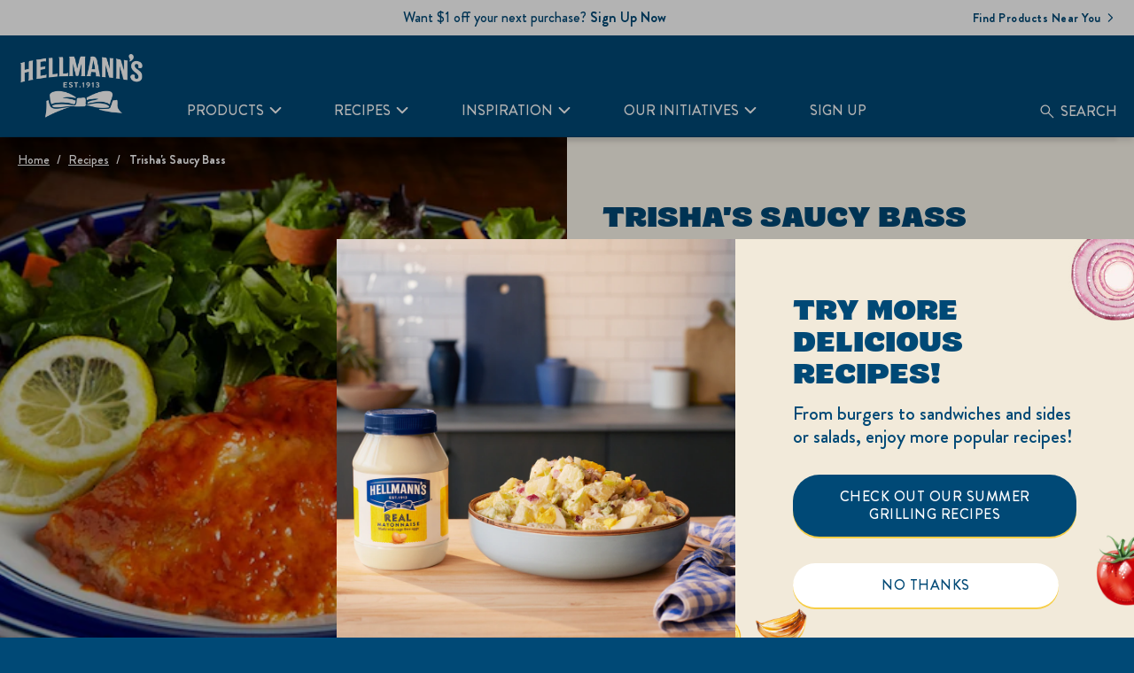

--- FILE ---
content_type: text/css; charset=utf-8
request_url: https://www.hellmanns.com/static/5e3402c1fbb248af1b3021b8da08a9032622c50f648403ba31929a618b054360/css/embed--hellmanns.css
body_size: 5736
content:
/* Version=4.24.0,Timestamp=2025-12-11T08:10:53.195Z */

@-webkit-keyframes slideInLeft{0%{-webkit-transform:translate3d(-100%,0,0);transform:translate3d(-100%,0,0);visibility:visible}to{-webkit-transform:translateZ(0);transform:translateZ(0)}}.embed .cmp-embed .cmp-embed-video .cmp-embed-video__wrapper.video-playing .cmp-embed-video__player_container video.cmp-embed-video__player{display:block;height:100%;-o-object-fit:cover;object-fit:cover;position:absolute;width:100%}.cmp-embed.embed-youtube-chapters .youtube-chapter-view>div{-webkit-box-orient:vertical;-webkit-box-direction:normal;-webkit-box-pack:justify;-ms-flex-pack:justify;border:1px solid #000;-webkit-box-sizing:border-box;box-sizing:border-box;display:-webkit-box;display:-ms-flexbox;display:flex;-ms-flex-direction:column;flex-direction:column;justify-content:space-between;margin:5px;padding:10px;position:relative;text-align:left;-webkit-transition:all .3s ease-in-out;transition:all .3s ease-in-out}.cmp-embed.embed-youtube-chapters .youtube-chapter-view>div button{-webkit-tap-highlight-color:rgba(0,0,0,0);max-width:-webkit-fit-content;max-width:-moz-fit-content;max-width:fit-content;position:relative}.cmp-embed.embed-youtube-chapters .youtube-chapter-view>div div.description{display:none}.cmp-embed.embed-youtube-chapters .youtube-chapter-view>div .title{overflow:hidden;text-overflow:ellipsis;white-space:nowrap;width:95%}.cmp-embed.embed-youtube-chapters .youtube-chapter-view>div.active-chapter{background-color:#2954ff;color:#fff}.cmp-embed.embed-youtube-chapters .youtube-chapter-view>div.description-expanded{-webkit-box-orient:vertical;-webkit-box-direction:normal;-ms-flex-direction:column;flex-direction:column;white-space:normal;width:auto}.cmp-embed.embed-youtube-chapters .youtube-chapter-view>div.description-expanded div.description{display:block}.cmp-embed.embed-youtube-chapters .youtube-chapter-view>div.description-expanded span.title{overflow:visible;white-space:unset}.cmp-embed.embed-youtube-chapters .youtube-chapter-view>div.description-expanded.description-appended span.title:after{content:"expand_more";font-family:Material Icons;position:absolute;right:15px;-webkit-transform:rotate(-180deg);transform:rotate(-180deg);transition:transform .3s ease,-webkit-transform .3s ease}.cmp-embed.embed-youtube-chapters .youtube-chapter-view>div.description-appended .title{-webkit-tap-highlight-color:rgba(0,0,0,0);cursor:pointer}.cmp-embed.embed-youtube-chapters .youtube-chapter-view>div.description-appended .title:before{background:transparent;content:"";height:100%;left:0;position:absolute;top:0;width:100%}.cmp-embed.embed-youtube-chapters .youtube-chapter-view>div.description-appended .title:after{content:"expand_more";font-family:Material Icons;position:absolute;right:15px}.cmp-embed.embed-youtube-chapters .youtube-iframe{overflow:hidden}.embed-video-list{display:-webkit-box;display:-ms-flexbox;display:flex;-ms-flex-wrap:wrap;flex-wrap:wrap;padding:0}.embed-video-list li{list-style:none}@media only screen and (min-width:768px){.embed-video-list li{-webkit-box-flex:0;-ms-flex:0 0 33.33%;flex:0 0 33.33%}}.embed-video-list .cmp-embed-video{padding:2rem 1rem 0}.embed-video-list .cmp-embed-video__player_container iframe{width:100%}@media only screen and (min-width:768px){.embed-video-list.four-column-layout li{-webkit-box-flex:0;-ms-flex:0 0 25%;flex:0 0 25%}.embed-video-list.two-column-layout li{-webkit-box-flex:0;-ms-flex:0 0 50%;flex:0 0 50%}}.aem-GridColumn+.component{float:left}.cmp-ul-sr-only,.sr-only{clip:rect(0,0,0,0);border:0;height:1px;margin:-1px;overflow:hidden;padding:0;position:absolute;white-space:nowrap;width:1px}.edit-preview-infinte-fix{height:.0625em;position:relative}.show{display:block}.hide{display:none!important}.embed .load-more-button{background:#000;border:2px solid #000;color:#fff;cursor:pointer;font-weight:700;margin:0 auto;max-width:-webkit-max-content;max-width:-moz-max-content;max-width:max-content;padding:8px 15px;text-align:center}.center-h h1,.center-h h2,.center-h h3,.center-h h4,.center-h h5,.center-h h6,.center-p p{text-align:center}.cmp-embed-video{padding:3.5rem 1.6rem 0;width:100%}.cmp-embed-video__subheading{color:#000;font-family:"Source Serif Pro",serif;font-size:2rem;font-weight:600;line-height:2.8rem;margin:.8rem 0}@media only screen and (min-width:1024px){.cmp-embed-video__subheading{font-size:2.7rem;line-height:3.6rem}}.cmp-embed-video__heading{color:#000;font-family:"Source Serif Pro",serif;font-weight:600;line-height:3.7rem}@media only screen and (min-width:768px){.cmp-embed-video__heading{line-height:4.9rem}}@media only screen and (min-width:1024px){.cmp-embed-video__heading{line-height:4.9rem}}.cmp-embed-video h5.cmp-embed-video__heading{font-size:2.3rem}.cmp-embed-video h6.cmp-embed-video__heading{font-size:2.1rem}.cmp-embed-video__description{color:#1d1d1d;font-family:Source Sans Pro,sans-serif;font-size:1.4rem;margin:0 0 1.6rem}@media only screen and (min-width:1024px){.cmp-embed-video__description{font-size:1.6rem;margin:0 0 1.6rem}}.cmp-embed-video__description p{font-weight:400;line-height:inherit;margin:0}.cmp-embed-video__wrapper{min-height:10rem;position:relative}@media only screen and (min-width:768px){.cmp-embed-video__wrapper{min-height:15rem}}.cmp-embed-video__overlay{position:relative;z-index:1}.cmp-embed-video__image,.cmp-embed-video__image .cmp-image,.cmp-embed-video__image .cmp-image__image{height:100%;-o-object-fit:cover;object-fit:cover}.cmp-embed-video__player_container{bottom:0;height:100%;left:0;position:absolute;right:0;top:0}.cmp-embed-video__player_container iframe{height:100%}.cmp-embed-video__playicon{cursor:pointer;height:4.4rem;left:50%;position:absolute;top:50%;-webkit-transform:translateX(-50%) translateY(-50%);transform:translateX(-50%) translateY(-50%);width:4.4rem}.cmp-embed-video__playicon svg{display:block;height:4.4rem;width:4.4rem}@media only screen and (min-width:768px){.cmp-embed-video__playicon,.cmp-embed-video__playicon svg{height:8rem;width:8rem}}.video-player-variant2 .cmp-embed-video{-webkit-box-orient:vertical;-webkit-box-direction:normal;display:-webkit-box;display:-ms-flexbox;display:flex;-ms-flex-direction:column;flex-direction:column}.video-player-variant2 .cmp-embed-video__content{-webkit-box-ordinal-group:3;-ms-flex-order:2;order:2}.video-player-variant2 .cmp-embed-video__wrapper{margin-bottom:1.2rem}@media only screen and (min-width:768px){.video-player-variant2 .cmp-embed-video__wrapper{margin-bottom:2.4rem}}.featured-content-text-right-video .cmp-embed-video,.featured-content-text-right-video-dark .cmp-embed-video,.video-player-variant3 .cmp-embed-video{-webkit-box-orient:vertical;-webkit-box-direction:normal;display:-webkit-box;display:-ms-flexbox;display:flex;-ms-flex-direction:column;flex-direction:column}@media only screen and (min-width:768px){.featured-content-text-right-video .cmp-embed-video,.featured-content-text-right-video-dark .cmp-embed-video,.video-player-variant3 .cmp-embed-video{-webkit-box-orient:horizontal;-webkit-box-direction:normal;-ms-flex-direction:row;flex-direction:row}}.featured-content-text-right-video .cmp-embed-video__content,.featured-content-text-right-video-dark .cmp-embed-video__content,.video-player-variant3 .cmp-embed-video__content{-webkit-box-ordinal-group:3;-ms-flex-order:2;order:2}@media only screen and (min-width:768px){.featured-content-text-right-video .cmp-embed-video__content,.featured-content-text-right-video-dark .cmp-embed-video__content,.video-player-variant3 .cmp-embed-video__content{padding-left:3rem;width:50%}}.featured-content-text-right-video .cmp-embed-video__wrapper,.featured-content-text-right-video-dark .cmp-embed-video__wrapper,.video-player-variant3 .cmp-embed-video__wrapper{margin-bottom:1.2rem}@media only screen and (min-width:768px){.featured-content-text-right-video .cmp-embed-video__wrapper,.featured-content-text-right-video-dark .cmp-embed-video__wrapper,.video-player-variant3 .cmp-embed-video__wrapper{margin-bottom:0;width:50%}.video-player-variant3 .cmp-embed-video__subheading{margin-bottom:1.6rem}}.video-player-variant-overlay .cmp-embed-video__player_container iframe,.video-player-variant-overlay .cmp-embed-video__player_container video{display:none}.embed-video-overlay{background:#35414b;bottom:0;height:auto;left:0;padding:5.4rem 1.6rem;position:fixed;right:0;top:0;-webkit-transition:-webkit-transform .5s ease-in;transition:-webkit-transform .5s ease-in;transition:transform .5s ease-in;transition:transform .5s ease-in,-webkit-transform .5s ease-in;z-index:1000}@media only screen and (min-width:768px){.embed-video-overlay{padding:8rem 9rem}}.embed-video-overlay iframe,.embed-video-overlay video{height:100%;width:100%}@media only screen and (min-width:768px){.embed-video-overlay iframe,.embed-video-overlay video{height:100%;width:100%}}.embed-video-overlay video{background:#000;text-align:center;width:100%}.embed-video-overlay.vertical-video-overlay .cmp-embed-video__player{aspect-ratio:.5625;display:block;margin:0 auto;width:auto}.video-player-variant-no-preview .cmp-embed-video__wrapper{height:20rem}@media only screen and (min-width:768px){.video-player-variant-no-preview .cmp-embed-video__wrapper{height:45rem}}.video-player-variant-no-preview .cmp-embed-video__overlay{bottom:0;left:0;position:absolute;right:0;top:0}.embed-video-overlay .cmp-embed-video__overlay-close{background:none;border:0;color:#fff;font-size:1.6rem;padding:0;position:absolute;right:1.6rem;top:1.6rem}.embed-video-overlay .cmp-embed-video__overlay-close:before{color:#cfd8dc;content:"close";font-family:Material Icons;font-size:1.6rem;margin-right:.4rem;position:relative;top:.3rem}.featured-content-text-on-video,.featured-content-text-on-video-variant2{position:relative}.featured-content-text-on-video .cmp-embed-video__content{left:50%;padding:3.2rem;position:absolute;text-align:left;top:50%;-webkit-transform:translate(-50%,-50%);transform:translate(-50%,-50%);width:100%;z-index:1}@media only screen and (min-width:768px){.featured-content-text-on-video .cmp-embed-video__content{padding:4rem 1.6rem;text-align:center}.featured-content-text-on-video .cmp-embed-video__heading,.featured-content-text-on-video-variant2 .cmp-embed-video__heading,.featured-content-text-right-video .cmp-embed-video__heading,.featured-content-text-right-video-dark .cmp-embed-video__heading{margin-bottom:1.3rem}}.featured-content-text-on-video .cmp-embed-video__description,.featured-content-text-on-video .cmp-embed-video__heading,.featured-content-text-on-video-variant2 .cmp-embed-video__description,.featured-content-text-on-video-variant2 .cmp-embed-video__heading,.featured-content-text-right-video-dark .cmp-embed-video__description,.featured-content-text-right-video-dark .cmp-embed-video__heading{color:#fff}.featured-content-text-on-video .cmp-embed-video__description,.featured-content-text-on-video-variant2 .cmp-embed-video__description,.featured-content-text-right-video .cmp-embed-video__description,.featured-content-text-right-video-dark .cmp-embed-video__description{line-height:normal}.featured-content-text-right-video .cmp-embed-video__description,.featured-content-text-right-video .cmp-embed-video__heading{color:#35414b}.featured-content-text-on-video .cmp-embed-video__subheading,.featured-content-text-on-video-variant2 .cmp-embed-video__subheading,.featured-content-text-right-video .cmp-embed-video__subheading,.featured-content-text-right-video-dark .cmp-embed-video__subheading{display:none}.featured-content-text-on-video .cmp-embed-video__playicon,.featured-content-text-on-video-variant2 .cmp-embed-video__playicon{z-index:2}.featured-content-text-on-video-variant2 .cmp-embed-video{-webkit-box-orient:vertical;-webkit-box-direction:normal;display:-webkit-box;display:-ms-flexbox;display:flex;-ms-flex-direction:column;flex-direction:column}.featured-content-text-on-video-variant2 .cmp-embed-video__content{-webkit-box-ordinal-group:3;-ms-flex-order:2;background:#35414b;order:2;padding:1.6rem}@media only screen and (min-width:768px){.featured-content-text-on-video-variant2 .cmp-embed-video__content{left:5rem;padding:1.6rem 2.9rem;position:absolute;top:8.5rem;width:42%;z-index:1}}@media only screen and (min-width:1024px){.featured-content-text-on-video-variant2 .cmp-embed-video__content{bottom:5rem;left:6.5rem}}.featured-content-text-right-video .cmp-embed-video__content{padding:1.6rem}@media only screen and (min-width:768px){.featured-content-text-right-video .cmp-embed-video__content{-webkit-box-orient:vertical;-webkit-box-direction:normal;-webkit-box-pack:center;-ms-flex-pack:center;display:-webkit-box;display:-ms-flexbox;display:flex;-ms-flex-direction:column;flex-direction:column;justify-content:center;padding:3rem}}.featured-content-text-right-video-dark .cmp-embed-video__content{background:#35414b;padding:1.6rem}@media only screen and (min-width:768px){.featured-content-text-right-video-dark .cmp-embed-video__content{-webkit-box-orient:vertical;-webkit-box-direction:normal;-webkit-box-pack:center;-ms-flex-pack:center;display:-webkit-box;display:-ms-flexbox;display:flex;-ms-flex-direction:column;flex-direction:column;justify-content:center;padding:3rem}}.featured-content-text-right-video-dark .cmp-embed-video__wrapper{margin-bottom:0}@font-face{font-display:swap;font-family:BrandonGrotesque-Medium;font-style:"normal";font-weight:"normal";src:url(../resources/fonts/BrandonGrotesque/BrandonGrotesque-Medium.eot);src:url(../resources/fonts/BrandonGrotesque/BrandonGrotesque-Medium.eot?#iefix) format("embedded-opentype"),url(../resources/fonts/BrandonGrotesque/BrandonGrotesque-Medium.woff2) format("woff2"),url(../resources/fonts/BrandonGrotesque/BrandonGrotesque-Medium.woff) format("woff"),url(../resources/fonts/BrandonGrotesque/BrandonGrotesque-Medium.ttf) format("truetype"),url(../resources/fonts/BrandonGrotesque/BrandonGrotesque-Medium.svg) format("svg")}@font-face{font-display:swap;font-family:BrandonGrotesque-Bold;font-style:"normal";font-weight:"bold";src:url(../resources/fonts/BrandonGrotesque/BrandonGrotesque-Bold.eot);src:url(../resources/fonts/BrandonGrotesque/BrandonGrotesque-Bold.eot?#iefix) format("embedded-opentype"),url(../resources/fonts/BrandonGrotesque/BrandonGrotesque-Bold.woff2) format("woff2"),url(../resources/fonts/BrandonGrotesque/BrandonGrotesque-Bold.woff) format("woff"),url(../resources/fonts/BrandonGrotesque/BrandonGrotesque-Bold.ttf) format("truetype"),url(../resources/fonts/BrandonGrotesque/BrandonGrotesque-Bold.svg) format("svg")}@font-face{font-display:swap;font-family:"DollopSerif-Condensed";font-style:"normal";font-weight:"normal";src:url(../resources/fonts/DollopSerif/DollopSerif-Condensed.eot);src:url(../resources/fonts/DollopSerif/DollopSerif-Condensed.eot?#iefix) format("embedded-opentype"),url(../resources/fonts/DollopSerif/DollopSerif-Condensed.woff2) format("woff2"),url(../resources/fonts/DollopSerif/DollopSerif-Condensed.woff) format("woff"),url(../resources/fonts/DollopSerif/DollopSerif-Condensed.ttf) format("truetype"),url(../resources/fonts/DollopSerif/DollopSerif-Condensed.svg) format("svg")}@font-face{font-display:swap;font-family:"DollopSerif-Expanded";font-style:"normal";font-weight:"bold";src:url(../resources/fonts/DollopSerif/DollopSerif-Expanded.eot);src:url(../resources/fonts/DollopSerif/DollopSerif-Expanded.eot?#iefix) format("embedded-opentype"),url(../resources/fonts/DollopSerif/DollopSerif-Expanded.woff2) format("woff2"),url(../resources/fonts/DollopSerif/DollopSerif-Expanded.woff) format("woff"),url(../resources/fonts/DollopSerif/DollopSerif-Expanded.ttf) format("truetype"),url(../resources/fonts/DollopSerif/DollopSerif-Expanded.svg) format("svg")}.calculator-section .calculator__content-btn{background:#f7ce46;border:0;border-radius:40px;-webkit-box-shadow:0 2px 0 0 #fff;box-shadow:0 2px 0 0 #fff;-webkit-box-sizing:border-box;box-sizing:border-box;color:#004976;cursor:pointer;display:block;max-width:480px;padding:17px 30px;text-align:center;text-overflow:ellipsis;text-transform:uppercase;width:100%}@media only screen and (min-width:992px){.calculator-section .calculator__content-btn{border-radius:29px;min-width:300px;padding:15px 30px;width:auto}}.calculator-section .calculator__content-btn:hover{font-family:BrandonGrotesque-Bold,Arial,Helvetica,sans-serif}@media screen and (max-width:374px){.calculator-section .calculator__content-btn{letter-spacing:-0.8px!important;padding-left:0px!important;padding-right:0px!important}}.calculator-section .calculator__content-btn:disabled,.calculator-section .waste-calc-API-app-button,.message-inquiry-section .dynamicForm #successMsg .c-form-submit-btn,.message-inquiry-section .dynamicForm .content form .c-form-submit-btn,.message-inquiry-section form.form-validate.form .component-wrapper.section .form-group .c-form-submit-btn{background:#004976;border:0;border-radius:40px;-webkit-box-shadow:0 2px 0 0 #f7ce46;box-shadow:0 2px 0 0 #f7ce46;-webkit-box-sizing:border-box;box-sizing:border-box;color:#fff;cursor:pointer;display:block;max-width:480px;padding:17px 30px;text-align:center;text-overflow:ellipsis;text-transform:uppercase;width:100%}@media only screen and (min-width:992px){.calculator-section .calculator__content-btn:disabled,.calculator-section .waste-calc-API-app-button,.message-inquiry-section .dynamicForm #successMsg .c-form-submit-btn,.message-inquiry-section .dynamicForm .content form .c-form-submit-btn,.message-inquiry-section form.form-validate.form .component-wrapper.section .form-group .c-form-submit-btn{border-radius:29px;min-width:300px;padding:15px 30px;width:auto}}.calculator-section .calculator__content-btn:hover:disabled,.calculator-section .waste-calc-API-app-button:hover,.message-inquiry-section .dynamicForm #successMsg .c-form-submit-btn:hover,.message-inquiry-section .dynamicForm .content form .c-form-submit-btn:hover,.message-inquiry-section form.form-validate.form .component-wrapper.section .form-group .c-form-submit-btn:hover{font-family:BrandonGrotesque-Bold,Arial,Helvetica,sans-serif}@media screen and (max-width:374px){.calculator-section .calculator__content-btn:disabled,.calculator-section .waste-calc-API-app-button,.message-inquiry-section .dynamicForm #successMsg .c-form-submit-btn,.message-inquiry-section .dynamicForm .content form .c-form-submit-btn,.message-inquiry-section form.form-validate.form .component-wrapper.section .form-group .c-form-submit-btn{letter-spacing:-0.8px!important;padding-left:0px!important;padding-right:0px!important}}.message-inquiry-section form.form-validate.form .component-wrapper.section .small a.optInLinks{background:none;border-bottom:1.5px solid #004976;border-radius:0;-webkit-box-sizing:border-box;box-sizing:border-box;cursor:pointer;display:block;max-width:-webkit-max-content;max-width:-moz-max-content;max-width:max-content;padding:0;text-align:center;text-transform:uppercase;width:100%}.message-inquiry-section form.form-validate.form .component-wrapper.section .small a.optInLinks:hover{border-bottom-color:#f7ce46;font-family:BrandonGrotesque-Bold,Arial,Helvetica,sans-serif}@media screen and (max-width:374px){.message-inquiry-section form.form-validate.form .component-wrapper.section .small a.optInLinks{letter-spacing:-0.8px!important;padding-left:0px!important;padding-right:0px!important}}@keyframes slideInLeft{0%{-webkit-transform:translate3d(-100%,0,0);transform:translate3d(-100%,0,0);visibility:visible}to{-webkit-transform:translateZ(0);transform:translateZ(0)}}.message-inquiry-section .dynamicForm #successMsg .success-msg-text h2{font-family:"DollopSerif-Expanded",Arial,Helvetica,sans-serif;font-size:2.8rem;font-weight:400;letter-spacing:0;line-height:32px;text-transform:uppercase}@media only screen and (min-width:992px){.message-inquiry-section .dynamicForm #successMsg .success-msg-text h2{font-size:4.8rem;line-height:52px}}.message-inquiry-section .dynamicForm .content h3{font-family:"DollopSerif-Expanded",Arial,Helvetica,sans-serif;font-size:2.4rem;font-weight:400;letter-spacing:0;line-height:28px;text-transform:uppercase}@media only screen and (min-width:992px){.message-inquiry-section .dynamicForm .content h3{font-size:4rem;line-height:44px}}.calculator-section .waste-calc-API-title{font-family:"DollopSerif-Expanded",Arial,Helvetica,sans-serif;font-size:2rem;font-weight:400;letter-spacing:0;line-height:24px;text-transform:uppercase}@media only screen and (min-width:992px){.calculator-section .waste-calc-API-title{font-size:3.2rem;line-height:36px}}.calculator-section .calculator__title,.calculator-section .waste-calc-API-results-block__text-title,.calculator-section .waste-calc-API-save-text,.calculator-section .waste-calc-API-undertitle{font-family:"DollopSerif-Condensed",Arial,Helvetica,sans-serif;font-size:2rem;font-weight:400;letter-spacing:0;line-height:24px;text-transform:uppercase}@media only screen and (min-width:992px){.calculator-section .calculator__title,.calculator-section .waste-calc-API-results-block__text-title,.calculator-section .waste-calc-API-save-text,.calculator-section .waste-calc-API-undertitle{font-size:2.8rem;line-height:32px}}.message-inquiry-section .dynamicForm .content form input::-webkit-input-placeholder,.message-inquiry-section form.form-validate.form .component-wrapper.section .form-group .c-form-dropdown::-webkit-input-placeholder,.message-inquiry-section form.form-validate.form .component-wrapper.section .form-group .c-form-input::-webkit-input-placeholder,.message-inquiry-section form.form-validate.form .component-wrapper.section .form-group .c-form-textarea::-webkit-input-placeholder{font-family:BrandonGrotesque-Medium,Arial,Helvetica,sans-serif;font-size:1.6rem;font-weight:420;letter-spacing:0;line-height:18px;text-transform:none}.message-inquiry-section .dynamicForm .content form input::-moz-placeholder,.message-inquiry-section form.form-validate.form .component-wrapper.section .form-group .c-form-dropdown::-moz-placeholder,.message-inquiry-section form.form-validate.form .component-wrapper.section .form-group .c-form-input::-moz-placeholder,.message-inquiry-section form.form-validate.form .component-wrapper.section .form-group .c-form-textarea::-moz-placeholder{font-family:BrandonGrotesque-Medium,Arial,Helvetica,sans-serif;font-size:1.6rem;font-weight:420;letter-spacing:0;line-height:18px;text-transform:none}.message-inquiry-section .dynamicForm .content form input:-ms-input-placeholder,.message-inquiry-section form.form-validate.form .component-wrapper.section .form-group .c-form-dropdown:-ms-input-placeholder,.message-inquiry-section form.form-validate.form .component-wrapper.section .form-group .c-form-input:-ms-input-placeholder,.message-inquiry-section form.form-validate.form .component-wrapper.section .form-group .c-form-textarea:-ms-input-placeholder{font-family:BrandonGrotesque-Medium,Arial,Helvetica,sans-serif;font-size:1.6rem;font-weight:420;letter-spacing:0;line-height:18px;text-transform:none}.message-inquiry-section .dynamicForm .content form input::-ms-input-placeholder,.message-inquiry-section form.form-validate.form .component-wrapper.section .form-group .c-form-dropdown::-ms-input-placeholder,.message-inquiry-section form.form-validate.form .component-wrapper.section .form-group .c-form-input::-ms-input-placeholder,.message-inquiry-section form.form-validate.form .component-wrapper.section .form-group .c-form-textarea::-ms-input-placeholder{font-family:BrandonGrotesque-Medium,Arial,Helvetica,sans-serif;font-size:1.6rem;font-weight:420;letter-spacing:0;line-height:18px;text-transform:none}.message-inquiry-section .dynamicForm .content form input,.message-inquiry-section .dynamicForm .content form input::placeholder,.message-inquiry-section form.form-validate.form .component-wrapper.section .form-group .c-control-label,.message-inquiry-section form.form-validate.form .component-wrapper.section .form-group .c-form-dropdown,.message-inquiry-section form.form-validate.form .component-wrapper.section .form-group .c-form-dropdown::placeholder,.message-inquiry-section form.form-validate.form .component-wrapper.section .form-group .c-form-input,.message-inquiry-section form.form-validate.form .component-wrapper.section .form-group .c-form-input::placeholder,.message-inquiry-section form.form-validate.form .component-wrapper.section .form-group .c-form-textarea,.message-inquiry-section form.form-validate.form .component-wrapper.section .form-group .c-form-textarea::placeholder{font-family:BrandonGrotesque-Medium,Arial,Helvetica,sans-serif;font-size:1.6rem;font-weight:420;letter-spacing:0;line-height:18px;text-transform:none}@media only screen and (min-width:992px){.message-inquiry-section .dynamicForm .content form input::-webkit-input-placeholder,.message-inquiry-section form.form-validate.form .component-wrapper.section .form-group .c-form-dropdown::-webkit-input-placeholder,.message-inquiry-section form.form-validate.form .component-wrapper.section .form-group .c-form-input::-webkit-input-placeholder,.message-inquiry-section form.form-validate.form .component-wrapper.section .form-group .c-form-textarea::-webkit-input-placeholder{font-size:1.8rem;line-height:22px}.message-inquiry-section .dynamicForm .content form input::-moz-placeholder,.message-inquiry-section form.form-validate.form .component-wrapper.section .form-group .c-form-dropdown::-moz-placeholder,.message-inquiry-section form.form-validate.form .component-wrapper.section .form-group .c-form-input::-moz-placeholder,.message-inquiry-section form.form-validate.form .component-wrapper.section .form-group .c-form-textarea::-moz-placeholder{font-size:1.8rem;line-height:22px}.message-inquiry-section .dynamicForm .content form input:-ms-input-placeholder,.message-inquiry-section form.form-validate.form .component-wrapper.section .form-group .c-form-dropdown:-ms-input-placeholder,.message-inquiry-section form.form-validate.form .component-wrapper.section .form-group .c-form-input:-ms-input-placeholder,.message-inquiry-section form.form-validate.form .component-wrapper.section .form-group .c-form-textarea:-ms-input-placeholder{font-size:1.8rem;line-height:22px}.message-inquiry-section .dynamicForm .content form input::-ms-input-placeholder,.message-inquiry-section form.form-validate.form .component-wrapper.section .form-group .c-form-dropdown::-ms-input-placeholder,.message-inquiry-section form.form-validate.form .component-wrapper.section .form-group .c-form-input::-ms-input-placeholder,.message-inquiry-section form.form-validate.form .component-wrapper.section .form-group .c-form-textarea::-ms-input-placeholder{font-size:1.8rem;line-height:22px}.message-inquiry-section .dynamicForm .content form input,.message-inquiry-section .dynamicForm .content form input::placeholder,.message-inquiry-section form.form-validate.form .component-wrapper.section .form-group .c-control-label,.message-inquiry-section form.form-validate.form .component-wrapper.section .form-group .c-form-dropdown,.message-inquiry-section form.form-validate.form .component-wrapper.section .form-group .c-form-dropdown::placeholder,.message-inquiry-section form.form-validate.form .component-wrapper.section .form-group .c-form-input,.message-inquiry-section form.form-validate.form .component-wrapper.section .form-group .c-form-input::placeholder,.message-inquiry-section form.form-validate.form .component-wrapper.section .form-group .c-form-textarea,.message-inquiry-section form.form-validate.form .component-wrapper.section .form-group .c-form-textarea::placeholder{font-size:1.8rem;line-height:22px}}.hellmanns-flexipes-time p .flexipes-br-line{font-family:BrandonGrotesque-Medium,Arial,Helvetica,sans-serif;font-size:1.6rem;font-weight:420;letter-spacing:0;line-height:18px;text-transform:none}@media only screen and (min-width:992px){.hellmanns-flexipes-time p .flexipes-br-line{font-size:1.8rem;line-height:22px}}.calculator-section .calculator-content__item .calculator-content__number-place,.calculator-section .calculator-content__item-text,.calculator-section .calculator-content__item-text-small,.calculator-section .calculator__content-btn,.calculator-section .calculator__content-btn:disabled,.calculator-section .waste-calc-API-app-button,.message-inquiry-section .dynamicForm #successMsg .c-form-submit-btn,.message-inquiry-section .dynamicForm .content form .c-form-submit-btn,.message-inquiry-section form.form-validate.form .component-wrapper.section .form-group .c-form-submit-btn,.message-inquiry-section form.form-validate.form .component-wrapper.section .small a.optInLinks{font-family:BrandonGrotesque-Medium,Arial,Helvetica,sans-serif;font-size:1.6rem;font-weight:420;letter-spacing:.05rem;line-height:16px;text-transform:uppercase}@media only screen and (min-width:992px){.calculator-section .calculator-content__item .calculator-content__number-place,.calculator-section .calculator-content__item-text,.calculator-section .calculator-content__item-text-small,.calculator-section .calculator__content-btn,.calculator-section .calculator__content-btn:disabled,.calculator-section .waste-calc-API-app-button,.message-inquiry-section .dynamicForm #successMsg .c-form-submit-btn,.message-inquiry-section .dynamicForm .content form .c-form-submit-btn,.message-inquiry-section form.form-validate.form .component-wrapper.section .form-group .c-form-submit-btn,.message-inquiry-section form.form-validate.form .component-wrapper.section .small a.optInLinks{font-size:1.6rem;line-height:20px}}.calculator-section .waste-calc-API-results-block__text-amount{font-family:"DollopSerif-Expanded",Arial,Helvetica,sans-serif;font-size:5rem;font-weight:400;letter-spacing:0;line-height:54px;text-transform:uppercase}@media only screen and (min-width:992px){.calculator-section .waste-calc-API-results-block__text-amount{font-size:6rem;line-height:64px}}.calculator-section .waste-calc-API-undertitle:before{background:#f7ce46;content:"";display:block;height:.4rem;width:4rem}.message-inquiry-section .dynamicForm .content form input,.message-inquiry-section form.form-validate.form .component-wrapper.section .form-group .c-form-dropdown,.message-inquiry-section form.form-validate.form .component-wrapper.section .form-group .c-form-input,.message-inquiry-section form.form-validate.form .component-wrapper.section .form-group .c-form-textarea{border:1px solid #bdbdbd;border-radius:0;max-width:84.5rem;min-height:4.5rem;padding:1.4rem 2rem}@media only screen and (min-width:992px){.message-inquiry-section .dynamicForm .content form input,.message-inquiry-section form.form-validate.form .component-wrapper.section .form-group .c-form-dropdown,.message-inquiry-section form.form-validate.form .component-wrapper.section .form-group .c-form-input,.message-inquiry-section form.form-validate.form .component-wrapper.section .form-group .c-form-textarea{min-height:5rem;min-width:84.5rem}}.message-inquiry-section .dynamicForm .content form input::-webkit-input-placeholder,.message-inquiry-section form.form-validate.form .component-wrapper.section .form-group .c-form-dropdown::-webkit-input-placeholder,.message-inquiry-section form.form-validate.form .component-wrapper.section .form-group .c-form-input::-webkit-input-placeholder,.message-inquiry-section form.form-validate.form .component-wrapper.section .form-group .c-form-textarea::-webkit-input-placeholder{color:#666}.message-inquiry-section .dynamicForm .content form input::-moz-placeholder,.message-inquiry-section form.form-validate.form .component-wrapper.section .form-group .c-form-dropdown::-moz-placeholder,.message-inquiry-section form.form-validate.form .component-wrapper.section .form-group .c-form-input::-moz-placeholder,.message-inquiry-section form.form-validate.form .component-wrapper.section .form-group .c-form-textarea::-moz-placeholder{color:#666}.message-inquiry-section .dynamicForm .content form input:-ms-input-placeholder,.message-inquiry-section form.form-validate.form .component-wrapper.section .form-group .c-form-dropdown:-ms-input-placeholder,.message-inquiry-section form.form-validate.form .component-wrapper.section .form-group .c-form-input:-ms-input-placeholder,.message-inquiry-section form.form-validate.form .component-wrapper.section .form-group .c-form-textarea:-ms-input-placeholder{color:#666}.message-inquiry-section .dynamicForm .content form input::-ms-input-placeholder,.message-inquiry-section form.form-validate.form .component-wrapper.section .form-group .c-form-dropdown::-ms-input-placeholder,.message-inquiry-section form.form-validate.form .component-wrapper.section .form-group .c-form-input::-ms-input-placeholder,.message-inquiry-section form.form-validate.form .component-wrapper.section .form-group .c-form-textarea::-ms-input-placeholder{color:#666}.message-inquiry-section .dynamicForm .content form input::placeholder,.message-inquiry-section form.form-validate.form .component-wrapper.section .form-group .c-form-dropdown::placeholder,.message-inquiry-section form.form-validate.form .component-wrapper.section .form-group .c-form-input::placeholder,.message-inquiry-section form.form-validate.form .component-wrapper.section .form-group .c-form-textarea::placeholder{color:#666}.embed-video-overlay{-webkit-box-align:start;-ms-flex-align:start;-webkit-box-orient:vertical;-webkit-box-direction:reverse;-webkit-box-pack:center;-ms-flex-pack:center;align-items:flex-start;background-color:rgba(0,73,118,.902);display:-webkit-box;display:-ms-flexbox;display:flex;-ms-flex-direction:column-reverse;flex-direction:column-reverse;justify-content:center;max-width:100%;z-index:10002}@media only screen and (min-width:992px){.embed-video-overlay{-webkit-box-orient:horizontal;-webkit-box-direction:normal;-ms-flex-direction:row;flex-direction:row}}.embed-video-overlay iframe{aspect-ratio:640/360;height:auto;min-height:0;padding:0;position:relative;top:0}@media only screen and (min-width:992px){.embed-video-overlay iframe{aspect-ratio:800/500;max-height:500px;max-width:800px}}.embed-video-overlay .cmp-embed-video__overlay-close{font-size:0;height:30px;position:relative;right:0;top:2.6rem;width:100%}@media only screen and (min-width:992px){.embed-video-overlay .cmp-embed-video__overlay-close{right:2.6rem;top:0;width:30px}}.embed-video-overlay .cmp-embed-video__overlay-close:before{font-size:2rem;position:absolute;right:0;top:0}@media only screen and (min-width:992px){.embed-video-overlay .cmp-embed-video__overlay-close:before{position:relative}}.article-video-full-bleed .embed .cmp-embed-video,.recipe-video-container .embed .cmp-embed-video{padding:0}.article-video-full-bleed .embed .cmp-embed-video__player_container{left:50%;margin:0 auto;max-height:400px;max-width:2000px;min-width:100%;-webkit-transform:translateX(-50%);transform:translateX(-50%)}.article-video-section .embed .cmp-embed-video{max-width:335px;padding:3rem 0 1.5rem}@media only screen and (min-width:992px){.article-video-section .embed .cmp-embed-video{margin:0 auto;max-width:842px}}@media screen and (max-width:374px){.article-video-section .embed .cmp-embed-video{max-width:100%}}.article-video-section .embed .cmp-embed-video__image .cmp-image__image{aspect-ratio:335/188;margin:0 auto}@media only screen and (min-width:992px){.article-video-section .embed .cmp-embed-video__image .cmp-image__image{aspect-ratio:842/474}}.message-inquiry-section .c-rich-text-v2__description{color:#004976;margin-bottom:2rem}.message-inquiry-section .contact-us-ac-description2,.message-inquiry-section .contact-us-ac-description2 .c-form-mandatory{color:#666}.message-inquiry-section form .help-block p{color:#d7373f!important;margin:0 0 1rem}.message-inquiry-section form .form-element-error_style{padding:0 0 0 1.5rem}.message-inquiry-section form.form-validate.form .component-wrapper.section .form-group .c-control-label,.message-inquiry-section form.form-validate.form .component-wrapper.section .form-group .c-control-label .c-form-mandatory{color:#004976}.message-inquiry-section form.form-validate.form .component-wrapper.section .form-group .c-control-label[for=contact-barcode],.message-inquiry-section form.form-validate.form .component-wrapper.section .form-group .c-control-label[for=contact-legalAgeConfirmation],.message-inquiry-section form.form-validate.form .component-wrapper.section .form-group .c-control-label[for=contact-productionCode]{display:-webkit-box;display:-ms-flexbox;display:flex}.message-inquiry-section form.form-validate.form .component-wrapper.section .form-group .c-control-label #contact-legalAgeConfirmation{height:20px;width:20px}.message-inquiry-section form.form-validate.form .component-wrapper.section .form-group .c-form-dropdown,.message-inquiry-section form.form-validate.form .component-wrapper.section .form-group .c-form-input,.message-inquiry-section form.form-validate.form .component-wrapper.section .form-group .c-form-textarea{color:#666;margin:1rem 0;width:100%}.message-inquiry-section form.form-validate.form .component-wrapper.section .form-group .c-form-checkbox__label-copy{margin-left:1rem}.message-inquiry-section form.form-validate.form .component-wrapper.section .form-group .c-form-submit-btn{background:#004976!important;color:#fff!important}.message-inquiry-section form.form-validate.form .component-wrapper.section .form-group .c-form-submit-btn.input-submit{margin-top:3rem}@media only screen and (min-width:992px){.message-inquiry-section form.form-validate.form .component-wrapper.section .form-group .c-form-submit-btn.input-submit{margin-top:4rem}}.message-inquiry-section form.form-validate.form .component-wrapper.section .form-group .c-form-submit-btn.input-submit.browseButton{margin:1rem 0 2rem}.message-inquiry-section form.form-validate.form .component-wrapper.section .small{color:#666;display:-webkit-box;display:-ms-flexbox;display:flex;-ms-flex-wrap:wrap;flex-wrap:wrap;max-width:620px}.message-inquiry-section form.form-validate.form .component-wrapper.section .small a.optInLinks{color:#004976}.message-inquiry-section form.form-validate.form .component-wrapper.section .small a.optInLinks svg{height:10px;width:10px}.message-inquiry-section form.form-validate.form .component-wrapper.section .small a.optInLinks:last-of-type{margin-left:10px}.message-inquiry-section form.form-validate.form .component-wrapper.section .small .span.arrowIcn{margin-left:.5rem}.message-inquiry-section form.form-validate.form .component-wrapper.section .optInsTitle.legend-style{margin-top:1.5rem}.message-inquiry-section .dynamicForm .popup-box .box{max-width:50rem;width:90%}@media only screen and (min-width:992px){.message-inquiry-section .dynamicForm .popup-box .box{min-width:50rem;width:35%}}.message-inquiry-section .dynamicForm .content h3{color:#004976}.message-inquiry-section .dynamicForm .content .instructionText{color:#004976!important}.message-inquiry-section .dynamicForm .content form input{max-width:40rem}@media only screen and (min-width:992px){.message-inquiry-section .dynamicForm .content form input{min-width:40rem}}.message-inquiry-section .dynamicForm #successMsg{text-align:center}.message-inquiry-section .dynamicForm #successMsg .success-msg-text h2{color:#004976}.message-inquiry-section .dynamicForm #successMsg .success-msg-text p{margin:0 auto 2rem;max-width:620px}.message-inquiry-section .dynamicForm #successMsg .c-form-submit-btn{margin:0 auto}@media only screen and (min-width:992px){.embed .dynamicForm form{max-width:845px}}.hellmanns-flexipes-time{-webkit-box-orient:horizontal;-webkit-box-direction:normal;-webkit-box-pack:justify;-ms-flex-pack:justify;display:-webkit-box;display:-ms-flexbox;display:flex;-ms-flex-direction:row;flex-direction:row;justify-content:space-between;margin:0;max-width:427px;padding:0;text-align:center}@media only screen and (max-width:991px){.hellmanns-flexipes-time{-ms-flex-wrap:wrap;flex-wrap:wrap;gap:15px 0;margin-top:2rem}}@media only screen and (min-width:500px)and (max-width:1023px){.hellmanns-flexipes-time{-ms-flex-wrap:nowrap;flex-wrap:nowrap;gap:0;margin:0}}.hellmanns-flexipes-time p{-webkit-box-orient:vertical;-webkit-box-direction:normal;-webkit-box-pack:center;-ms-flex-pack:center;-webkit-box-align:center;-ms-flex-align:center;align-items:center;color:#004976;display:-webkit-box;display:-ms-flexbox;display:flex;-ms-flex-direction:column;flex-direction:column;font-family:BrandonGrotesque-Bold,Arial,Helvetica,sans-serif;font-size:1.6rem;font-weight:450;gap:5px;justify-content:center;letter-spacing:.05rem;line-height:14px;text-transform:uppercase}@media only screen and (max-width:991px){.hellmanns-flexipes-time p{-webkit-box-flex:0;-ms-flex:0 0 50%;flex:0 0 50%;max-width:200px;width:50%}}@media only screen and (min-width:500px)and (max-width:1023px){.hellmanns-flexipes-time p{-webkit-box-flex:0;-ms-flex:0 0 110px;flex:0 0 110px;max-width:230px}}@media only screen and (min-width:992px){.hellmanns-flexipes-time p{font-size:1.4rem;line-height:18px}}.hellmanns-flexipes-time p.flexipes-serving-people:before{background:url(../resources/images/recipe-icons/servings.svg) no-repeat 50%;content:"";height:50px;margin:0 auto;width:50px}.hellmanns-flexipes-time p.flexipes-prep-time:before{background:url(../resources/images/recipe-icons/preptime.svg) no-repeat 50%;content:"";height:50px;margin:0 auto;width:50px}.hellmanns-flexipes-time p.flexipes-cooking-time:before{background:url(../resources/images/recipe-icons/cooking.svg) no-repeat 50%;content:"";height:50px;margin:0 auto;width:50px}.hellmanns-flexipes-time p.flexipes-ready-time:before{background:url(../resources/images/recipe-icons/readyin.svg) no-repeat 50%;content:"";height:50px;margin:0 auto;width:50px}.hellmanns-flexipes-time p .flexipes-br-line{color:#004976;white-space:nowrap}.mission-plan-video .embed .cmp-embed .cmp-image:before{background:linear-gradient(349deg,#000 -16.31%,rgba(0,0,0,.45) 60.77%,transparent 88.51%);bottom:auto;content:"";display:block;height:100%;left:0;position:absolute;top:0;width:100%}.mission-plan-video .embed .cmp-embed .cmp-image__image{aspect-ratio:335/232}@media only screen and (min-width:992px){.mission-plan-video .embed .cmp-embed .cmp-image__image{aspect-ratio:650/450;max-width:650px}}.mission-plan-video .embed .cmp-embed .cmp-embed-video__wrapper .cmp-embed-video{padding:0}.mission-plan-video .embed .cmp-embed .cmp-embed-video__wrapper .cmp-embed-video__playicon{-webkit-box-orient:horizontal;-webkit-box-direction:normal;-webkit-box-pack:center;-ms-flex-pack:center;-webkit-box-align:center;-ms-flex-align:center;align-items:center;display:-webkit-box;display:-ms-flexbox;display:flex;-ms-flex-direction:row;flex-direction:row;height:3rem;justify-content:center;left:50%;padding:.5rem;position:absolute;top:50%;-webkit-transform:translateX(-50%) translateY(-50%);transform:translateX(-50%) translateY(-50%);width:3rem}@media only screen and (min-width:992px){.mission-plan-video .embed .cmp-embed .cmp-embed-video__wrapper .cmp-embed-video__playicon{height:8rem;padding:1.4rem;width:8rem}}.mission-plan-video .embed .cmp-embed .cmp-embed-video__wrapper .cmp-embed-video__playicon:before{-webkit-box-orient:horizontal;-webkit-box-direction:normal;-webkit-box-pack:center;-ms-flex-pack:center;-webkit-box-align:center;-ms-flex-align:center;align-items:center;background:url(../resources/icons/play-icon.svg);background-position:50%;background-size:2.5rem;content:"";display:-webkit-box;display:-ms-flexbox;display:flex;-ms-flex-direction:row;flex-direction:row;height:2.5rem;justify-content:center;position:absolute;width:2.5rem}@media only screen and (min-width:992px){.mission-plan-video .embed .cmp-embed .cmp-embed-video__wrapper .cmp-embed-video__playicon:before{background:url(../resources/icons/play-icon.svg);background-position:50%;background-size:6.6rem;height:6.6rem;width:6.6rem}}.mission-plan-video .embed .cmp-embed .cmp-embed-video__wrapper .cmp-embed-video__playicon svg{display:none}.calculator-section .calc-wrapper,.calculator-section .waste-calc-API-results-modal{background:#f2eada;padding:0}.calculator-section .calculator{padding:0 2rem}@media only screen and (min-width:1336px){.calculator-section .calculator{padding:0}}.calculator-section .calculator__title{color:#004976;margin-bottom:4rem}@media only screen and (min-width:992px){.calculator-section .calculator__title{margin-bottom:5rem}}.calculator-section .calculator-content__items{display:-webkit-box;display:-ms-flexbox;display:flex;-ms-flex-wrap:wrap;flex-wrap:wrap;gap:1.5rem}@media only screen and (min-width:992px){.calculator-section .calculator-content__items{gap:3rem 3.5rem}}.calculator-section .calculator-content__item{background:#004976;border-radius:3rem;max-height:6rem;min-height:6rem}.calculator-section .calculator-content__item,.calculator-section .calculator-content__item:last-child{-webkit-box-flex:100%;-ms-flex:100%;flex:100%;margin:0;width:100%}@media only screen and (min-width:992px){.calculator-section .calculator-content__item,.calculator-section .calculator-content__item:last-child{-webkit-box-flex:calc(25% - 3.5rem);-ms-flex:calc(25% - 3.5rem);flex:calc(25% - 3.5rem)}}.calculator-section .calculator-content__item .calculator-content__number-place,.calculator-section .calculator-content__item-text,.calculator-section .calculator-content__item-text-small{color:#fff}.calculator-section .calculator-content__item .calculator-content__number-place,.calculator-section .calculator-content__item-text-small{font-family:BrandonGrotesque-Bold,Arial,Helvetica,sans-serif}@media only screen and (max-width:991px){.calculator-section .calculator-content__item .calculator-content__number-place,.calculator-section .calculator-content__item-text-small{-ms-flex-item-align:baseline;align-self:baseline}}.calculator-section .calculator-content__item-text-small{padding-bottom:0}.calculator-section .calculator-content__item-description img{aspect-ratio:46/46;border-radius:50%;height:100%;max-width:46px;min-height:auto;min-width:auto;width:100%}.calculator-section .calculator-content__item-minus,.calculator-section .calculator-content__item-plus{background:transparent}.calculator-section .calculator-content__item-minus{border:2px solid #fff;border-radius:50%;height:2.4rem;padding:0;width:2.4rem}.calculator-section .calculator-content__item-minus .minus-symbol{border-color:#fff;width:50%}.calculator-section .calculator-content__item-plus{border:2px solid #fff;border-radius:50%;height:2.4rem;padding:0;width:2.4rem}.calculator-section .calculator-content__item-plus .plus-symbol-vertical{border-color:#fff;height:50%;left:50%;top:50%;-webkit-transform:translate(-50%,-50%);transform:translate(-50%,-50%)}.calculator-section .calculator-content__item-plus .plus-symbol-horizontal{border-color:#fff;left:50%;top:50%;-webkit-transform:translate(-50%,-50%);transform:translate(-50%,-50%);width:50%}.calculator-section .calculator__content-btn-wrap{margin-bottom:.5rem;margin-top:3rem}@media only screen and (min-width:992px){.calculator-section .calculator__content-btn-wrap{margin-top:5rem}}.calculator-section .calculator__content-btn{-webkit-box-shadow:0 2px 0 0 #004976;box-shadow:0 2px 0 0 #004976;margin:0 auto}.calculator-section .calculator__content-btn:disabled{margin:0 auto;opacity:.5}.calculator-section .waste-calc-API-save-text,.calculator-section .waste-calc-API-undertitle{margin:0}.calculator-section .waste-calc-API-close-btn{-webkit-box-orient:horizontal;-webkit-box-direction:normal;-webkit-box-pack:center;-ms-flex-pack:center;-webkit-box-align:center;-ms-flex-align:center;align-items:center;display:-webkit-box;display:-ms-flexbox;display:flex;-ms-flex-direction:row;flex-direction:row;justify-content:center;padding:.7rem;right:1.8rem;top:5.7rem;z-index:1}@media only screen and (min-width:992px){.calculator-section .waste-calc-API-close-btn{right:0;top:7rem}}.calculator-section .waste-calc-API-close-btn svg{height:1.6rem;width:1.6rem}@media only screen and (max-width:991px){.calculator-section .waste-calc-API-close-btn svg path{stroke:#fff}}.calculator-section .waste-calc-API-title{-webkit-box-ordinal-group:3;-ms-flex-order:2;margin:2rem 0 0;order:2;padding:0 2rem;text-align:center;width:100%}@media only screen and (min-width:992px){.calculator-section .waste-calc-API-title{bottom:auto;margin-left:50%;margin-top:0;padding-left:5rem;position:absolute;text-align:left;top:7rem;width:50%}}.calculator-section .waste-calc-API-app-button{max-width:300px}.calculator-section .waste-calc-API-app-button:visited{color:#fff}@media only screen and (max-width:991px){.calculator-section .waste-calc-API-app-button{margin:4rem auto}}.calculator-section .waste-calc-API-save-text{margin-top:2rem}.calculator-section .waste-calc-API-undertitle:before{margin:4rem auto}@media only screen and (min-width:992px){.calculator-section .waste-calc-API-undertitle:before{margin:2rem 0}}.calculator-section .waste-calc-API-results-block{-webkit-box-flex:0;-webkit-box-ordinal-group:4;-ms-flex-order:3;background:transparent;-ms-flex:0 0 50%;flex:0 0 50%;margin:0;order:3;padding:0 2rem;text-align:center}@media only screen and (min-width:992px){.calculator-section .waste-calc-API-results-block{margin-top:7rem;padding-left:7rem;text-align:left}}.calculator-section .waste-calc-API-results-block__image{-webkit-box-flex:0;aspect-ratio:377/174;-ms-flex:0 0 50%;flex:0 0 50%;margin:0}@media only screen and (min-width:992px){.calculator-section .waste-calc-API-results-block__image{aspect-ratio:622/420;max-width:622px}}.calculator-section .waste-calc-API-results-block:before{display:none}.calculator-section .waste-calc-API-results-block__image{-webkit-box-ordinal-group:2;-ms-flex-order:1;order:1}.calculator-section .waste-calc-API-results-block__image img{aspect-ratio:377/174;border-radius:0;height:100%;-o-object-fit:cover;object-fit:cover;-o-object-position:center;object-position:center;width:100%}@media only screen and (min-width:992px){.calculator-section .waste-calc-API-results-block__image img{aspect-ratio:622/420}}@media only screen and (max-width:767px){.calculator-section .waste-calc-API-results-block__image img{max-height:174px}}@media only screen and (min-width:992px){.calculator-section .waste-calc-API-results-block__image img{-webkit-box-shadow:-8px 8px 0px 0px #f7ce46;box-shadow:-8px 8px 0px 0px #f7ce46}}.calculator-section .waste-calc-API-results-block__text{background:transparent;padding:0}.calculator-section .waste-calc-API-results-block__text-amount,.calculator-section .waste-calc-API-results-block__text-title{margin-top:2rem}.calculator-section .waste-calc-API-results-modal__container{-webkit-box-orient:vertical;-webkit-box-direction:normal;display:-webkit-box;display:-ms-flexbox;display:flex;-ms-flex-flow:column wrap;flex-flow:column wrap;max-width:1280px;padding:4rem 0 0;position:relative}@media only screen and (min-width:992px){.calculator-section .waste-calc-API-results-modal__container{-webkit-box-orient:horizontal;-webkit-box-direction:normal;-ms-flex-flow:row wrap;flex-flow:row wrap;padding:7rem 2rem 0}}.flexipe-detail-page-static .cmp-embed-video{padding:0}.flexipe-detail-page-static .cmp-embed-video .cmp-embed-video__wrapper{min-height:188px}@media only screen and (min-width:992px){.flexipe-detail-page-static .cmp-embed-video .cmp-embed-video__wrapper{min-height:474px}}.flexipe-detail-page-static .cmp-embed-video .cmp-embed-video__wrapper .cmp-embed-video__playicon{position:absolute}.flexipe-detail-page-static .cmp-embed-video .cmp-embed-video__wrapper .cmp-embed-video__playicon:before{background:url(../resources/icons/play-icon.svg);content:"";display:block;height:80px;left:50%;position:absolute;top:50%;-webkit-transform:translateX(-50%) translateY(-50%);transform:translateX(-50%) translateY(-50%);width:80px}.flexipe-detail-page-static .cmp-embed-video .cmp-embed-video__wrapper .cmp-embed-video__playicon svg{display:none}.static-recipe-section .embed .cmp-recipe-listing-ratings{-webkit-box-pack:center;-ms-flex-pack:center;display:-webkit-box;display:-ms-flexbox;display:flex;justify-content:center;padding:0 1rem 5px}@media only screen and (min-width:992px){.static-recipe-section .embed .cmp-recipe-listing-ratings{padding:0 2rem 5px}}.store-locator-embed .cwSAMain .wizard .title{font-size:3.6rem!important;font-weight:700!important;line-height:2rem}.store-locator-embed .cwSAMain .wizard p{font-size:1.6rem!important;font-weight:500!important;line-height:2rem}.store-locator-embed #cwStoreLoc .cwSAMain span.round-tab{font-size:2.2rem!important}.store-locator-embed .cwSAMain .wizard .nav-tabs>li .steps_text{font-size:1.6rem!important}.store-locator-embed .cwSAMain p{font-size:1.8rem!important}.store-locator-embed .cwSAMain .input-wraper.input-wraper-unstyled input.field-control{font-size:1.6rem!important}.store-locator-embed .cwSAMain .grid-conatiner li .product-descrption{font-size:1.8rem!important;font-weight:700!important}.store-locator-embed .cwSAMain #contact_btn .cbtn,.store-locator-embed .cwSAMain #contact_btn .text,.store-locator-embed .cwSAMain #contact_retailer .cbtn,.store-locator-embed .cwSAMain #contact_retailer .text,.store-locator-embed .cwSAMain .cw_btn_load{font-size:1.8rem!important}@media(max-width:575px){.store-locator-embed .cwSAMain .wizard .title{font-size:2.4rem!important;font-weight:700!important;line-height:2rem}.store-locator-embed .cwSAMain .wizard p{font-size:1.4rem!important;line-height:2rem}.store-locator-embed #cwStoreLoc .cwSAMain span.round-tab{font-size:1.8rem!important}.store-locator-embed .cwSAMain .grid-conatiner li .product-descrption,.store-locator-embed .cwSAMain .wizard .nav-tabs>li .steps_text{font-size:1.2rem!important}.store-locator-embed .cwSAMain #contact_btn .cbtn,.store-locator-embed .cwSAMain #contact_btn .text,.store-locator-embed .cwSAMain #contact_retailer .cbtn,.store-locator-embed .cwSAMain #contact_retailer .text{font-size:1.4rem!important}}

--- FILE ---
content_type: text/css; charset=utf-8
request_url: https://www.hellmanns.com/static/5e3402c1fbb248af1b3021b8da08a9032622c50f648403ba31929a618b054360/css/searchinput--hellmanns.css
body_size: 4569
content:
/* Version=4.24.0,Timestamp=2025-12-11T08:10:53.195Z */

@charset "utf-8";.aem-GridColumn+.component{float:left}.cmp-ul-sr-only,.sr-only{clip:rect(0,0,0,0);border:0;height:1px;margin:-1px;overflow:hidden;padding:0;position:absolute;white-space:nowrap;width:1px}.edit-preview-infinte-fix{height:.0625em;position:relative}.show{display:block}.hide{display:none!important}.modal-search .modal-body .searchbar-container .search-bar input{width:100%}.modal-search .modal-body .searchbar-container .search-bar{border:none;display:inline-block;width:100%}.modal-search .modal-body .searchbar-container .search-bar input{background-color:#35414b;border:none;border-radius:0;-webkit-box-shadow:none;box-shadow:none;color:#cfd8dc;font-family:Source Sans Pro,sans-serif;font-size:1.5rem;height:auto;margin:0 0 0 1rem;outline:0;padding:1.5rem 0 0;text-align:left;width:calc(100% - 12rem)}.modal-search .modal-body .searchbar-container .search-bar input::-webkit-input-placeholder{color:#cfd8dc}.modal-search .modal-body .searchbar-container .search-bar input::-moz-placeholder{color:#cfd8dc}.modal-search .modal-body .searchbar-container .search-bar input:-ms-input-placeholder{color:#cfd8dc}.modal-search .modal-body .searchbar-container .search-bar input::-ms-input-placeholder{color:#cfd8dc}.modal-search .modal-body .searchbar-container .search-bar input::placeholder{color:#cfd8dc}@media only screen and (min-width:768px){.modal-search .modal-body .searchbar-container .search-bar input{font-size:1.5rem;margin-left:1rem}}@media only screen and (min-width:1024px){.modal-search .modal-body .searchbar-container .search-bar input{font-size:1.5rem;margin-left:1rem}}.modal-search .modal-body .searchbar-container .search-bar hr{display:block}.modal-search .modal-body .searchbar-container .search-bar .search-bar-btn-handler{background-color:#35414b;border:none;font-family:Source Sans Pro,sans-serif;font-size:0;margin:0;padding:0;position:absolute;right:1rem;top:5rem}.modal-search .modal-body .searchbar-container .search-bar .search-bar-btn-handler:before{-webkit-font-smoothing:antialiased;speak:none;color:#fff;content:"";display:block;font-family:icons;font-size:1.2rem;font-style:normal;font-variant:normal;font-weight:400;letter-spacing:2px;line-height:1;text-align:center;text-transform:none;transition:background .3s cubic-bezier(0.55,0,0.1,1) 0s,color .3s cubic-bezier(0.55,0,0.1,1) 0s,opacity .3s cubic-bezier(0.55,0,0.1,1) 0s,transform .3s cubic-bezier(0.55,0,0.1,1) 0s,-webkit-transform .3s cubic-bezier(0.55,0,0.1,1) 0s}@media only screen and (min-width:768px){.modal-search .modal-body .searchbar-container .search-bar .search-bar-btn-handler:before{font-size:1.2rem}}@media only screen and (min-width:1024px){.modal-search .modal-body .searchbar-container .search-bar .search-bar-btn-handler:before{font-size:1.4rem}}@media only screen and (min-width:768px){.modal-search .modal-body .searchbar-container .search-bar .search-bar-btn-handler{top:5.4rem}}@media only screen and (min-width:1024px){.modal-search .modal-body .searchbar-container .search-bar .search-bar-btn-handler{top:6.9rem}}.modal-search .modal-body .searchbar-container .search-bar .search-bar-btn-clear{background-color:#35414b;border:none;display:none;font-family:Source Sans Pro,sans-serif;font-size:0;margin:0;padding:0;position:absolute;right:6rem;top:5rem}@media only screen and (min-width:768px){.modal-search .modal-body .searchbar-container .search-bar .search-bar-btn-clear{top:5rem}}.modal-search .modal-body .searchbar-container .search-bar .search-bar-btn-clear:before{-webkit-font-smoothing:antialiased;speak:none;color:#cfd8dc;content:"";display:block;font-family:icons;font-size:1.2rem;font-style:normal;font-variant:normal;font-weight:400;letter-spacing:2px;line-height:1;text-align:center;text-transform:none;transition:background .3s cubic-bezier(0.55,0,0.1,1) 0s,color .3s cubic-bezier(0.55,0,0.1,1) 0s,opacity .3s cubic-bezier(0.55,0,0.1,1) 0s,transform .3s cubic-bezier(0.55,0,0.1,1) 0s,-webkit-transform .3s cubic-bezier(0.55,0,0.1,1) 0s}@media only screen and (min-width:768px){.modal-search .modal-body .searchbar-container .search-bar .search-bar-btn-clear:before{font-size:1.2rem}}@media only screen and (min-width:1024px){.modal-search .modal-body .searchbar-container .search-bar .search-bar-btn-clear:before{font-size:1.2rem}}@media only screen and (min-width:768px){.modal-search .modal-body .searchbar-container .search-bar .search-bar-btn-clear{top:5.4rem}}@media only screen and (min-width:1024px){.modal-search .modal-body .searchbar-container .search-bar .search-bar-btn-clear{right:8rem;top:7rem}}.modal-search .modal-body .searchbar-result{padding:0}.modal-search .modal-body .searchbar .searchbar-result-container,.modal-search .modal-body .searchbar-result{max-width:100%;overflow-y:auto;top:60px;-webkit-transition:opacity 1s cubic-bezier(0.55,0,0.1,1) 0s;transition:opacity 1s cubic-bezier(0.55,0,0.1,1) 0s;width:100%}.modal-search .modal-body .searchbar .searchbar-result-container{padding:20px 0}.modal-search .modal-body .searchbar .searchbar-result-container .search-result-tagline{color:#fff;font-size:1.7rem;margin-bottom:2rem}@media only screen and (min-width:768px){.modal-search .modal-body .searchbar .searchbar-result-container .search-result-tagline{font-size:1.7rem;margin-bottom:1.5rem}}@media only screen and (min-width:1024px){.modal-search .modal-body .searchbar .searchbar-result-container .search-result-tagline{font-size:2rem;margin-bottom:1.5rem}}.modal-search .modal-body .searchbar-items{color:#cfd8dc;cursor:pointer;font-family:Source Sans Pro,sans-serif;font-size:1.5rem;font-weight:400}@media only screen and (min-width:768px){.modal-search .modal-body .searchbar-items{font-size:1.5rem}}@media only screen and (min-width:1024px){.modal-search .modal-body .searchbar-items{font-size:1.5rem}}.modal-search .modal-body .searchbar-items:hover{text-decoration:underline;text-decoration-color:#cfd8dc;text-underline-offset:3px}.modal-search .modal-body .searchbar-itemTitle{margin:1rem 0}.modal-search .modal-body .cmp-search__item--is-focused .searchbar-itemTitle{text-decoration:underline;text-decoration-color:#fff;text-underline-offset:3px}.modal-search .modal-body .searchbar .searchbar-result-predefined{padding:0}.modal-search .modal-body .searchbar-itemTitle .search-text-b{font-weight:700}.modal-search{background:#35414b;bottom:0;display:none;height:100%;left:0;opacity:-0.1;overflow-y:auto;padding:2rem;position:fixed;top:0;-webkit-transition:opacity 300ms ease;transition:opacity 300ms ease;width:100%;z-index:1001}@media only screen and (min-width:768px){.modal-search{padding:2rem}}@media only screen and (min-width:1024px){.modal-search{padding:3rem 4rem}}.modal-search .modal-header{float:right;margin:0 0 1rem}@media only screen and (min-width:768px){.modal-search .modal-header{margin:0 0 1rem}}@media only screen and (min-width:1024px){.modal-search .modal-header{margin:0 0 1rem}}.modal-search .modal-header .modal-overlay-close .search-close-icon:before{-webkit-font-smoothing:antialiased;speak:none;color:#cfd8dc;content:"";display:inline-block;font-family:icons;font-size:1.2rem;font-style:normal;font-variant:normal;font-weight:400;letter-spacing:2px;line-height:1;margin-top:2px;text-align:center;text-transform:none;transition:background .3s cubic-bezier(0.55,0,0.1,1) 0s,color .3s cubic-bezier(0.55,0,0.1,1) 0s,opacity .3s cubic-bezier(0.55,0,0.1,1) 0s,transform .3s cubic-bezier(0.55,0,0.1,1) 0s,-webkit-transform .3s cubic-bezier(0.55,0,0.1,1) 0s}@media only screen and (min-width:768px){.modal-search .modal-header .modal-overlay-close .search-close-icon:before{font-size:1.2rem}}@media only screen and (min-width:1024px){.modal-search .modal-header .modal-overlay-close .search-close-icon:before{font-size:1.2rem}}.modal-search .modal-header .modal-overlay-close{-webkit-box-pack:center;-ms-flex-pack:center;background-color:#35414b;border:none;display:-webkit-box;display:-ms-flexbox;display:flex;justify-content:center}.modal-search .modal-header .modal-overlay-close .search-close-text{-ms-flex-item-align:center;align-self:center;color:#cfd8dc;font-size:1.5rem;margin-left:.6rem}@media only screen and (min-width:1024px){.modal-search .modal-header .modal-overlay-close .search-close-text{font-size:1.6rem}}.modal-search .modal-body{padding:0}@media only screen and (min-width:768px){.modal-search .modal-body{padding:0}}@media only screen and (min-width:1024px){.modal-search .modal-body{padding:0}}.modal-search .modal-body .searchbar-container{margin:1rem}@media only screen and (min-width:768px){.modal-search .modal-body .searchbar-container{margin:1rem}}@media only screen and (min-width:1024px){.modal-search .modal-body .searchbar-container{margin:6rem;width:inherit}}.search-toggle{-webkit-box-orient:horizontal;-webkit-box-direction:normal;-webkit-box-pack:center;-ms-flex-pack:center;background-color:#fff;border:none;border-radius:0;cursor:pointer;display:-webkit-box;display:-ms-flexbox;display:flex;-ms-flex-direction:row;flex-direction:row;justify-content:center}.search-toggle .search-toggle-text{-ms-flex-item-align:center;align-self:center;color:#35414b;display:inline-block;font-size:1.6rem;font-weight:600;margin-left:1rem}@media only screen and (min-width:1024px){.search-toggle .search-toggle-text{display:block}}@media only screen and (max-width:768px){.search-toggle .search-toggle-text{clip:rect(0 0 0 0);border:0;height:1px;margin:-1px;overflow:hidden;padding:0;position:absolute;width:1px}}.modal-search .modal-header .modal-overlay-close .search-close-icon{background:transparent}.search-toggle .search-toggle-icon:before{-webkit-font-smoothing:antialiased;speak:none;color:#35414b;content:"";display:inline-block;font-family:icons;font-size:1.6rem;font-style:normal;font-variant:normal;font-weight:400;font-weight:600;margin-top:2px;text-align:center;text-transform:none;transition:background .3s cubic-bezier(0.55,0,0.1,1) 0s,color .3s cubic-bezier(0.55,0,0.1,1) 0s,opacity .3s cubic-bezier(0.55,0,0.1,1) 0s,transform .3s cubic-bezier(0.55,0,0.1,1) 0s,-webkit-transform .3s cubic-bezier(0.55,0,0.1,1) 0s}@media only screen and (min-width:768px){.search-toggle .search-toggle-icon:before{font-size:1.6rem}}@media only screen and (min-width:1024px){.search-toggle .search-toggle-icon:before{font-size:1.6rem}}.modal-search .modal-body .searchbar-container .search-bar .search-headline{color:#fff;font-size:2rem;margin:1rem 0}@media only screen and (min-width:768px){.modal-search .modal-body .searchbar-container .search-bar .search-headline{font-size:2.5rem}}@media only screen and (min-width:1024px){.modal-search .modal-body .searchbar-container .search-bar .search-headline{font-size:3.5rem;margin:1rem 0}}.modal-search .modal-body .search-predefined-divider{background-color:#a9adb1;border:none;height:1px;margin:2rem 0}.modal-search .modal-body .searchbar-container .search-bar .search-bar-btn-handler-voice-to-text{background-color:transparent;border:none;bottom:16px;height:30px;position:absolute;right:4.7rem;width:30px}@media only screen and (max-width:768px){.modal-search .modal-body .searchbar-container .search-bar .search-bar-btn-handler-voice-to-text{right:3.2rem}}.modal-search .modal-body .searchbar-container .search-bar .search-bar-btn-handler-voice-to-text .search-mic-icon{position:relative}.modal-search .modal-body .searchbar-container .search-bar .search-bar-btn-handler-voice-to-text .search-mic-icon:before{-webkit-font-smoothing:antialiased;speak:none;color:#fff;content:"";display:block;font-family:Material Icons;font-size:2.3rem;font-style:normal;font-variant:normal;font-weight:400;left:-3px;line-height:1;padding:0;position:relative;text-align:center;text-transform:none}@media only screen and (max-width:768px){.modal-search .modal-body .searchbar-container .search-bar .search-bar-btn-handler-voice-to-text .search-mic-icon:before{font-size:1.8rem;left:0}}.modal-search .modal-body .searchbar-container .search-bar .search-bar-btn-handler-voice-to-text.listening .search-mic-icon:after{-webkit-animation:listening 2000ms infinite forwards;animation:listening 2000ms infinite forwards;background-color:hsla(220,9%,87%,.2);border-radius:100%;content:"";height:30px;left:-15px;position:absolute;top:-5px;width:30px;z-index:-1}.center-h h1,.center-h h2,.center-h h3,.center-h h4,.center-h h5,.center-h h6,.center-p p{text-align:center}@font-face{font-display:swap;font-family:BrandonGrotesque-Medium;font-style:"normal";font-weight:"normal";src:url(../resources/fonts/BrandonGrotesque/BrandonGrotesque-Medium.eot);src:url(../resources/fonts/BrandonGrotesque/BrandonGrotesque-Medium.eot?#iefix) format("embedded-opentype"),url(../resources/fonts/BrandonGrotesque/BrandonGrotesque-Medium.woff2) format("woff2"),url(../resources/fonts/BrandonGrotesque/BrandonGrotesque-Medium.woff) format("woff"),url(../resources/fonts/BrandonGrotesque/BrandonGrotesque-Medium.ttf) format("truetype"),url(../resources/fonts/BrandonGrotesque/BrandonGrotesque-Medium.svg) format("svg")}@font-face{font-display:swap;font-family:BrandonGrotesque-Bold;font-style:"normal";font-weight:"bold";src:url(../resources/fonts/BrandonGrotesque/BrandonGrotesque-Bold.eot);src:url(../resources/fonts/BrandonGrotesque/BrandonGrotesque-Bold.eot?#iefix) format("embedded-opentype"),url(../resources/fonts/BrandonGrotesque/BrandonGrotesque-Bold.woff2) format("woff2"),url(../resources/fonts/BrandonGrotesque/BrandonGrotesque-Bold.woff) format("woff"),url(../resources/fonts/BrandonGrotesque/BrandonGrotesque-Bold.ttf) format("truetype"),url(../resources/fonts/BrandonGrotesque/BrandonGrotesque-Bold.svg) format("svg")}@font-face{font-display:swap;font-family:"DollopSerif-Condensed";font-style:"normal";font-weight:"normal";src:url(../resources/fonts/DollopSerif/DollopSerif-Condensed.eot);src:url(../resources/fonts/DollopSerif/DollopSerif-Condensed.eot?#iefix) format("embedded-opentype"),url(../resources/fonts/DollopSerif/DollopSerif-Condensed.woff2) format("woff2"),url(../resources/fonts/DollopSerif/DollopSerif-Condensed.woff) format("woff"),url(../resources/fonts/DollopSerif/DollopSerif-Condensed.ttf) format("truetype"),url(../resources/fonts/DollopSerif/DollopSerif-Condensed.svg) format("svg")}@font-face{font-display:swap;font-family:"DollopSerif-Expanded";font-style:"normal";font-weight:"bold";src:url(../resources/fonts/DollopSerif/DollopSerif-Expanded.eot);src:url(../resources/fonts/DollopSerif/DollopSerif-Expanded.eot?#iefix) format("embedded-opentype"),url(../resources/fonts/DollopSerif/DollopSerif-Expanded.woff2) format("woff2"),url(../resources/fonts/DollopSerif/DollopSerif-Expanded.woff) format("woff"),url(../resources/fonts/DollopSerif/DollopSerif-Expanded.ttf) format("truetype"),url(../resources/fonts/DollopSerif/DollopSerif-Expanded.svg) format("svg")}body .recipe-search-bar .modal-search .modal-body .searchbar.search-result-input .searchbar-container .search-bar form .search-bar-btn-handler,body .recipe-search-bar>.cmp-container .search-results-container .searchbar-input .search-bar-container .search-bar-results-page .search-result-page-form button.search-bar-btn-handler-results-page{-webkit-box-orient:horizontal;-webkit-box-direction:normal;-webkit-box-pack:center;-ms-flex-pack:center;-webkit-box-align:center;-ms-flex-align:center;align-items:center;background:transparent;border-radius:30px;-webkit-box-sizing:border-box;box-sizing:border-box;color:#004976;cursor:pointer;display:block;display:-webkit-box;display:-ms-flexbox;display:flex;-ms-flex-direction:row;flex-direction:row;justify-content:center;padding:10px 15px;text-align:center;text-overflow:ellipsis;width:100%}@media only screen and (min-width:992px){body .recipe-search-bar .modal-search .modal-body .searchbar.search-result-input .searchbar-container .search-bar form .search-bar-btn-handler,body .recipe-search-bar>.cmp-container .search-results-container .searchbar-input .search-bar-container .search-bar-results-page .search-result-page-form button.search-bar-btn-handler-results-page{padding:15px 50px;width:300px}}@media only screen and (min-width:992px)and (orientation:landscape){body .recipe-search-bar .modal-search .modal-body .searchbar.search-result-input .searchbar-container .search-bar form .search-bar-btn-handler,body .recipe-search-bar>.cmp-container .search-results-container .searchbar-input .search-bar-container .search-bar-results-page .search-result-page-form button.search-bar-btn-handler-results-page{max-width:100%}}body .recipe-search-bar .modal-search .modal-body .searchbar.search-result-input .searchbar-container .search-bar form .search-bar-btn-handler:after,body .recipe-search-bar>.cmp-container .search-results-container .searchbar-input .search-bar-container .search-bar-results-page .search-result-page-form button.search-bar-btn-handler-results-page:after{background:url(../resources/icons/arrow-blue.svg) no-repeat;content:"";height:16px;margin-left:5px;width:16px}@media only screen and (max-width:991px){body .recipe-search-bar .modal-search .modal-body .searchbar.search-result-input .searchbar-container .search-bar form .search-bar-btn-handler:after,body .recipe-search-bar>.cmp-container .search-results-container .searchbar-input .search-bar-container .search-bar-results-page .search-result-page-form button.search-bar-btn-handler-results-page:after{background-size:12px;height:12px;width:12px}}@media screen and (max-width:374px){body .recipe-search-bar .modal-search .modal-body .searchbar.search-result-input .searchbar-container .search-bar form .search-bar-btn-handler:after,body .recipe-search-bar>.cmp-container .search-results-container .searchbar-input .search-bar-container .search-bar-results-page .search-result-page-form button.search-bar-btn-handler-results-page:after{margin-left:1px}}body .recipe-search-bar .modal-search .modal-body .searchbar.search-result-input .searchbar-container .search-bar form .search-bar-btn-handler:hover,body .recipe-search-bar>.cmp-container .search-results-container .searchbar-input .search-bar-container .search-bar-results-page .search-result-page-form button.search-bar-btn-handler-results-page:hover{background:#004976;color:#fff;font-family:BrandonGrotesque-Bold,Arial,Helvetica,sans-serif;font-weight:450}body .recipe-search-bar .modal-search .modal-body .searchbar.search-result-input .searchbar-container .search-bar form .search-bar-btn-handler:hover:after,body .recipe-search-bar>.cmp-container .search-results-container .searchbar-input .search-bar-container .search-bar-results-page .search-result-page-form button.search-bar-btn-handler-results-page:hover:after{background:url(../resources/icons/arrow-white.svg) no-repeat}@media only screen and (max-width:991px){body .recipe-search-bar .modal-search .modal-body .searchbar.search-result-input .searchbar-container .search-bar form .search-bar-btn-handler:hover:after,body .recipe-search-bar>.cmp-container .search-results-container .searchbar-input .search-bar-container .search-bar-results-page .search-result-page-form button.search-bar-btn-handler-results-page:hover:after{background-size:12px;height:12px;width:12px}}@media screen and (max-width:374px){body .recipe-search-bar .modal-search .modal-body .searchbar.search-result-input .searchbar-container .search-bar form .search-bar-btn-handler,body .recipe-search-bar>.cmp-container .search-results-container .searchbar-input .search-bar-container .search-bar-results-page .search-result-page-form button.search-bar-btn-handler-results-page{letter-spacing:-0.8px!important;padding-left:0px!important;padding-right:0px!important}}@-webkit-keyframes slideInLeft{0%{-webkit-transform:translate3d(-100%,0,0);transform:translate3d(-100%,0,0);visibility:visible}to{-webkit-transform:translateZ(0);transform:translateZ(0)}}@keyframes slideInLeft{0%{-webkit-transform:translate3d(-100%,0,0);transform:translate3d(-100%,0,0);visibility:visible}to{-webkit-transform:translateZ(0);transform:translateZ(0)}}body .modal-search .modal-body .searchbar.search-result-input .searchbar-container .search-bar form .search-headline,body .modal-search .modal-body .searchbar.search-result-input .searchbar-container .searchbar-result-container-wrapper .searchbar-result-container .search-result-tagline,body .modal-search .modal-body .searchbar.search-result-input .searchbar-container .searchbar-result-container-wrapper .searchbar-result-container .searchbar-result .searchbar-items .searchbar-itemTitle,body .modal-search .modal-body .searchbar.search-result-input .searchbar-container .searchbar-result-predefined .searchbar-items .searchbar-itemTitle,body .modal-search .modal-body .searchbar.search-result-input .searchbar-container .searchbar-result-predefined .searchbar-items .searchbar-itemTitle .search-text-b,body .modal-search .modal-header .modal-overlay-close .search-close-text{font-family:BrandonGrotesque-Medium,Arial,Helvetica,sans-serif;font-size:1.8rem;font-weight:420;letter-spacing:0;line-height:22px;text-transform:none}@media only screen and (min-width:992px){body .modal-search .modal-body .searchbar.search-result-input .searchbar-container .search-bar form .search-headline,body .modal-search .modal-body .searchbar.search-result-input .searchbar-container .searchbar-result-container-wrapper .searchbar-result-container .search-result-tagline,body .modal-search .modal-body .searchbar.search-result-input .searchbar-container .searchbar-result-container-wrapper .searchbar-result-container .searchbar-result .searchbar-items .searchbar-itemTitle,body .modal-search .modal-body .searchbar.search-result-input .searchbar-container .searchbar-result-predefined .searchbar-items .searchbar-itemTitle,body .modal-search .modal-body .searchbar.search-result-input .searchbar-container .searchbar-result-predefined .searchbar-items .searchbar-itemTitle .search-text-b,body .modal-search .modal-header .modal-overlay-close .search-close-text{font-size:2.4rem;line-height:28px}}body .modal-search .modal-body .searchbar.search-result-input .searchbar-container .search-bar form .search-bar-input{font-family:BrandonGrotesque-Medium,Arial,Helvetica,sans-serif;font-size:1.6rem;font-weight:420;letter-spacing:0;line-height:20px;text-transform:none}@media only screen and (min-width:992px){body .modal-search .modal-body .searchbar.search-result-input .searchbar-container .search-bar form .search-bar-input{font-size:2.2rem;line-height:26px}}body .recipe-search-bar .modal-search .modal-body .searchbar.search-result-input .searchbar-container .search-bar form .search-bar-btn-handler,body .recipe-search-bar>.cmp-container .search-results-container .searchbar-input .search-bar-container .search-bar-results-page .search-result-page-form button.search-bar-btn-handler-results-page{font-family:BrandonGrotesque-Medium,Arial,Helvetica,sans-serif;font-size:1.6rem;font-weight:420;letter-spacing:.05rem;line-height:16px;text-transform:uppercase}@media only screen and (min-width:992px){body .recipe-search-bar .modal-search .modal-body .searchbar.search-result-input .searchbar-container .search-bar form .search-bar-btn-handler,body .recipe-search-bar>.cmp-container .search-results-container .searchbar-input .search-bar-container .search-bar-results-page .search-result-page-form button.search-bar-btn-handler-results-page{font-size:1.6rem;line-height:20px}}body .recipe-search-bar .modal-search .modal-body .searchbar.search-result-input .searchbar-container .search-bar form .search-bar-input::-webkit-input-placeholder,body .recipe-search-bar>.cmp-container .search-results-container .searchbar-input .search-bar-container .search-bar-results-page .search-result-page-form input.search-bar-input-results-page::-webkit-input-placeholder{font-family:BrandonGrotesque-Medium,Arial,Helvetica,sans-serif;font-size:1.6rem;font-weight:420;letter-spacing:0;line-height:20px;text-transform:none}body .recipe-search-bar .modal-search .modal-body .searchbar.search-result-input .searchbar-container .search-bar form .search-bar-input::-moz-placeholder,body .recipe-search-bar>.cmp-container .search-results-container .searchbar-input .search-bar-container .search-bar-results-page .search-result-page-form input.search-bar-input-results-page::-moz-placeholder{font-family:BrandonGrotesque-Medium,Arial,Helvetica,sans-serif;font-size:1.6rem;font-weight:420;letter-spacing:0;line-height:20px;text-transform:none}body .recipe-search-bar .modal-search .modal-body .searchbar.search-result-input .searchbar-container .search-bar form .search-bar-input:-ms-input-placeholder,body .recipe-search-bar>.cmp-container .search-results-container .searchbar-input .search-bar-container .search-bar-results-page .search-result-page-form input.search-bar-input-results-page:-ms-input-placeholder{font-family:BrandonGrotesque-Medium,Arial,Helvetica,sans-serif;font-size:1.6rem;font-weight:420;letter-spacing:0;line-height:20px;text-transform:none}body .recipe-search-bar .modal-search .modal-body .searchbar.search-result-input .searchbar-container .search-bar form .search-bar-input::-ms-input-placeholder,body .recipe-search-bar>.cmp-container .search-results-container .searchbar-input .search-bar-container .search-bar-results-page .search-result-page-form input.search-bar-input-results-page::-ms-input-placeholder{font-family:BrandonGrotesque-Medium,Arial,Helvetica,sans-serif;font-size:1.6rem;font-weight:420;letter-spacing:0;line-height:20px;text-transform:none}body .recipe-search-bar .modal-search .modal-body .searchbar.search-result-input .searchbar-container .search-bar form .search-bar-input,body .recipe-search-bar .modal-search .modal-body .searchbar.search-result-input .searchbar-container .search-bar form .search-bar-input::placeholder,body .recipe-search-bar>.cmp-container .search-results-container .searchbar-input .search-bar-container .search-bar-results-page .search-result-page-form input.search-bar-input-results-page,body .recipe-search-bar>.cmp-container .search-results-container .searchbar-input .search-bar-container .search-bar-results-page .search-result-page-form input.search-bar-input-results-page::placeholder{font-family:BrandonGrotesque-Medium,Arial,Helvetica,sans-serif;font-size:1.6rem;font-weight:420;letter-spacing:0;line-height:20px;text-transform:none}@media only screen and (min-width:992px){body .recipe-search-bar .modal-search .modal-body .searchbar.search-result-input .searchbar-container .search-bar form .search-bar-input::-webkit-input-placeholder,body .recipe-search-bar>.cmp-container .search-results-container .searchbar-input .search-bar-container .search-bar-results-page .search-result-page-form input.search-bar-input-results-page::-webkit-input-placeholder{font-size:2rem;line-height:24px}body .recipe-search-bar .modal-search .modal-body .searchbar.search-result-input .searchbar-container .search-bar form .search-bar-input::-moz-placeholder,body .recipe-search-bar>.cmp-container .search-results-container .searchbar-input .search-bar-container .search-bar-results-page .search-result-page-form input.search-bar-input-results-page::-moz-placeholder{font-size:2rem;line-height:24px}body .recipe-search-bar .modal-search .modal-body .searchbar.search-result-input .searchbar-container .search-bar form .search-bar-input:-ms-input-placeholder,body .recipe-search-bar>.cmp-container .search-results-container .searchbar-input .search-bar-container .search-bar-results-page .search-result-page-form input.search-bar-input-results-page:-ms-input-placeholder{font-size:2rem;line-height:24px}body .recipe-search-bar .modal-search .modal-body .searchbar.search-result-input .searchbar-container .search-bar form .search-bar-input::-ms-input-placeholder,body .recipe-search-bar>.cmp-container .search-results-container .searchbar-input .search-bar-container .search-bar-results-page .search-result-page-form input.search-bar-input-results-page::-ms-input-placeholder{font-size:2rem;line-height:24px}body .recipe-search-bar .modal-search .modal-body .searchbar.search-result-input .searchbar-container .search-bar form .search-bar-input,body .recipe-search-bar .modal-search .modal-body .searchbar.search-result-input .searchbar-container .search-bar form .search-bar-input::placeholder,body .recipe-search-bar>.cmp-container .search-results-container .searchbar-input .search-bar-container .search-bar-results-page .search-result-page-form input.search-bar-input-results-page,body .recipe-search-bar>.cmp-container .search-results-container .searchbar-input .search-bar-container .search-bar-results-page .search-result-page-form input.search-bar-input-results-page::placeholder{font-size:2rem;line-height:24px}}.modal-search .modal-body .searchbar-container .search-bar{position:relative}.modal-search .modal-body .searchbar-container .search-bar input{margin:0}.modal-search .modal-body .searchbar-result{top:0}.modal-search .modal-body .searchbar-items{padding:0}.modal-search .modal-body .searchbar-items:hover{background:#000;color:#fff}.modal-search .modal-body .searchbar-container .search-bar input.tabFocus{border:1px solid #fff}.modal-search .modal-body .searchbar-container .search-bar.voice-to-text-enabled .search-bar-btn-clear{right:7rem}@media only screen and (min-width:1024px){.modal-search .modal-body .searchbar-container .search-bar.voice-to-text-enabled .search-bar-btn-clear{right:10rem}}.modal-search .modal-body .searchbar-container .search-bar .search-bar-btn-handler-voice-to-text .search-result-label{display:none}.modal-search .modal-body .searchbar-container .search-bar .search-bar-btn-handler-voice-to-text:disabled{cursor:default;opacity:.5}.modal-search .modal-body .reader-search{clip:rect(1px,1px,1px,1px);border:0;clip-path:inset(0 0 99.9% 99.9%);height:1px;overflow:hidden;padding:0;position:absolute;width:1px}.modal-search .modal-body .no-search-results{border:2px solid red}.search-input-only .modal-search .modal-body .searchbar-container .search-bar .search-bar-btn-handler-voice-to-text .search-mic-icon:before{color:gray}.search-input-only .modal-search .modal-body .searchbar-container .search-bar .search-bar-btn-handler-voice-to-text .search-mic-icon:after{z-index:0}.modal-body .searchbar .voice-search-message{color:#cfd8dc;font-size:1.5rem}@-webkit-keyframes listening{0%{-webkit-transform:scale(1.5);transform:scale(1.5)}25%{-webkit-transform:scale(1.3);transform:scale(1.3)}50%{-webkit-transform:scale(1.5);transform:scale(1.5)}75%{-webkit-transform:scale(1.3);transform:scale(1.3)}to{-webkit-transform:scale(1.5);transform:scale(1.5)}}@keyframes listening{0%{-webkit-transform:scale(1.5);transform:scale(1.5)}25%{-webkit-transform:scale(1.3);transform:scale(1.3)}50%{-webkit-transform:scale(1.5);transform:scale(1.5)}75%{-webkit-transform:scale(1.3);transform:scale(1.3)}to{-webkit-transform:scale(1.5);transform:scale(1.5)}}.search-input-only{padding:0 1rem 3.75rem}.search-input-only .searchbar-button{display:none}.search-input-only .modal-search{background:#fff;display:block;height:auto;opacity:1;position:relative;width:100%;z-index:auto}.search-input-only .modal-search .modal-body .searchbar-container .search-bar .search-headline,.search-input-only .modal-search .modal-header{display:none}.search-input-only .modal-search .modal-body{max-width:1200px}.search-input-only .modal-search .modal-body .searchbar-container{width:100%}.search-input-only .modal-search .modal-body .searchbar-container .search-bar{border-radius:5px;-webkit-box-shadow:-2px 4px 8px 0 rgba(0,0,0,.15);box-shadow:-2px 4px 8px 0 rgba(0,0,0,.15)}.search-input-only .modal-search .modal-body .searchbar-container .search-bar input{background:#fff;border:1px solid transparent;border-radius:5px 0 0 5px;color:#000;font-size:2rem;height:80px}.search-input-only .modal-search .modal-body .searchbar-container .search-bar input:active,.search-input-only .modal-search .modal-body .searchbar-container .search-bar input:focus{border:3px solid #004976}@media screen and (max-width:991px){.search-input-only .modal-search .modal-body .searchbar-container .search-bar input{font-size:1rem}}.search-input-only .modal-search .modal-body .searchbar-container .search-bar .search-bar-btn-handler{background:#fff;height:80px;top:0}.search-input-only .modal-search .modal-body .searchbar-container .search-bar .search-bar-btn-handler:before{color:gray;height:1.5rem;width:1.5rem}@media screen and (max-width:767px){.search-input-only .modal-search .modal-body .searchbar-container .search-bar .search-bar-btn-handler:before{height:2.5rem;width:2.5rem}}.search-input-only .modal-search .modal-body .searchbar-container .search-bar .search-bar-btn-handler{border-radius:0 5px 5px 0;font-size:1.25rem}@media screen and (max-width:767px){.search-input-only .modal-search .modal-body .searchbar-container .search-bar .search-bar-btn-handler{font-size:0;width:80px}}.search-input-only .modal-search .modal-body .searchbar-container .search-bar .search-bar-btn-clear{display:none}body .searchbar .searchbar-button{-webkit-box-orient:horizontal;-webkit-box-pack:center;-ms-flex-pack:center;display:-webkit-box;display:-ms-flexbox;display:flex;-ms-flex-direction:row;flex-direction:row;height:auto;justify-content:center;max-height:30px;min-height:20px;padding:10px;width:auto}body .searchbar .searchbar-button,body .searchbar .searchbar-button .search-toggle{-webkit-box-direction:normal;-webkit-box-align:center;-ms-flex-align:center;align-items:center}body .searchbar .searchbar-button .search-toggle{-webkit-box-orient:vertical;background:transparent;-ms-flex-direction:column;flex-direction:column;padding:0}@media only screen and (min-width:992px){body .searchbar .searchbar-button .search-toggle{-webkit-box-orient:horizontal;-webkit-box-direction:normal;-ms-flex-direction:row;flex-direction:row}}body .searchbar .searchbar-button .search-toggle:focus,body .searchbar .searchbar-button .search-toggle:focus-visible{outline:2px auto #000!important;outline-offset:2px!important}body .searchbar .searchbar-button .search-toggle .search-toggle-icon{display:-webkit-box;display:-ms-flexbox;display:flex}body .searchbar .searchbar-button .search-toggle .search-toggle-icon:before{background:url(../resources/icons/search_field.svg);background-repeat:no-repeat;background-size:cover;color:#fff;content:"";height:15px;margin:0;width:15px}@media only screen and (min-width:992px){body .searchbar .searchbar-button .search-toggle .search-toggle-icon:before{height:20px;width:20px}}body .searchbar .searchbar-button .search-toggle .search-toggle-text{clip:unset;color:#fff;display:-webkit-box;display:-ms-flexbox;display:flex;font-family:BrandonGrotesque-Medium,Arial,Helvetica,sans-serif;font-size:1.6rem;font-weight:420;letter-spacing:0;line-height:16px;margin:0;min-height:20px;position:static;text-transform:capitalize;width:100%}@media only screen and (min-width:992px){body .searchbar .searchbar-button .search-toggle .search-toggle-text{display:block;font-size:1.6rem;line-height:20px;line-height:normal;margin-left:5px;text-transform:uppercase}}@media(min-width:992px)and (max-width:1027px){body .searchbar .searchbar-button .search-toggle .search-toggle-text{font-size:1.4rem}}body .recipe-search-bar{-webkit-box-orient:horizontal;-webkit-box-direction:normal;-webkit-box-pack:start;-ms-flex-pack:start;-webkit-box-align:center;-ms-flex-align:center;align-items:center;display:-webkit-box;display:-ms-flexbox;display:flex;-ms-flex-direction:row;flex-direction:row;justify-content:flex-start}@media only screen and (min-width:992px){body .recipe-search-bar{-webkit-box-pack:center;-ms-flex-pack:center;justify-content:center}}body .recipe-search-bar .search-results-list{display:none!important}body .recipe-search-bar>.cmp-container{-webkit-box-orient:horizontal;-webkit-box-direction:normal;-webkit-box-pack:start;-ms-flex-pack:start;-webkit-box-align:center;-ms-flex-align:center;align-items:center;display:-webkit-box;display:-ms-flexbox;display:flex;-ms-flex-direction:row;flex-direction:row;justify-content:flex-start;width:100%}@media only screen and (min-width:992px){body .recipe-search-bar>.cmp-container{-webkit-box-pack:center;-ms-flex-pack:center;justify-content:center;width:auto}}body .recipe-search-bar>.cmp-container .search-results-container{margin:0;width:100%}body .recipe-search-bar>.cmp-container .search-results-container h1.search-list-result-label{display:none}body .recipe-search-bar>.cmp-container .search-results-container .searchbar-input .search-bar-container .search-bar-results-page{border:none;display:-webkit-box!important;display:-ms-flexbox!important;display:flex!important;width:100%}body .recipe-search-bar>.cmp-container .search-results-container .searchbar-input .search-bar-container .search-bar-results-page .search-result-page-form{display:-webkit-box;display:-ms-flexbox;display:flex;width:100%}@media only screen and (min-width:992px){body .recipe-search-bar>.cmp-container .search-results-container .searchbar-input .search-bar-container .search-bar-results-page .search-result-page-form{min-width:640px}}body .recipe-search-bar>.cmp-container .search-results-container .searchbar-input .search-bar-container .search-bar-results-page .search-result-page-form:before{background:url(../resources/icons/search-icon.png);background-position:50%;background-repeat:no-repeat;background-size:cover;content:"";display:block;height:2rem;left:2rem;position:absolute;top:50%;-webkit-transform:translateY(-50%);transform:translateY(-50%);width:2rem}@media only screen and (min-width:992px){body .recipe-search-bar>.cmp-container .search-results-container .searchbar-input .search-bar-container .search-bar-results-page .search-result-page-form:before{height:3rem;width:3rem}}body .recipe-search-bar>.cmp-container .search-results-container .searchbar-input .search-bar-container .search-bar-results-page .search-result-page-form input.search-bar-input-results-page{-webkit-box-align:center;-ms-flex-align:center;align-items:center;border:none;border-bottom-left-radius:2px;border-bottom-right-radius:0;border-top-left-radius:2px;border-top-right-radius:0;display:-webkit-box;display:-ms-flexbox;display:flex;margin:0;max-width:calc(100% - 10rem);min-height:5rem;min-width:23.5rem;padding:1rem 2rem 1rem 5rem;width:100%}@media only screen and (min-width:992px){body .recipe-search-bar>.cmp-container .search-results-container .searchbar-input .search-bar-container .search-bar-results-page .search-result-page-form input.search-bar-input-results-page{max-height:6.4rem;max-width:calc(100% - 15rem);min-height:6.4rem;min-width:49rem;padding-left:6rem}}@media screen and (max-width:374px){body .recipe-search-bar>.cmp-container .search-results-container .searchbar-input .search-bar-container .search-bar-results-page .search-result-page-form input.search-bar-input-results-page{min-width:0}}body .recipe-search-bar>.cmp-container .search-results-container .searchbar-input .search-bar-container .search-bar-results-page .search-result-page-form input.search-bar-input-results-page::-webkit-input-placeholder{color:#979797;text-align:left}body .recipe-search-bar>.cmp-container .search-results-container .searchbar-input .search-bar-container .search-bar-results-page .search-result-page-form input.search-bar-input-results-page::-moz-placeholder{color:#979797;text-align:left}body .recipe-search-bar>.cmp-container .search-results-container .searchbar-input .search-bar-container .search-bar-results-page .search-result-page-form input.search-bar-input-results-page:-ms-input-placeholder{color:#979797;text-align:left}body .recipe-search-bar>.cmp-container .search-results-container .searchbar-input .search-bar-container .search-bar-results-page .search-result-page-form input.search-bar-input-results-page::-ms-input-placeholder{color:#979797;text-align:left}body .recipe-search-bar>.cmp-container .search-results-container .searchbar-input .search-bar-container .search-bar-results-page .search-result-page-form input.search-bar-input-results-page::placeholder{color:#979797;text-align:left}body .recipe-search-bar>.cmp-container .search-results-container .searchbar-input .search-bar-container .search-bar-results-page .search-result-page-form button.search-bar-btn-handler-results-page{background:#f7ce46;border:0;border-radius:0px 2px 2px 0px;max-height:5rem;max-width:10rem;min-height:5rem;min-width:10rem;padding:1.6rem 2rem;right:0;top:0;-webkit-transform:none;transform:none}@media only screen and (min-width:992px){body .recipe-search-bar>.cmp-container .search-results-container .searchbar-input .search-bar-container .search-bar-results-page .search-result-page-form button.search-bar-btn-handler-results-page{max-height:6.4rem;max-width:15rem;min-height:6.4rem;min-width:15rem;padding:2.3rem 4rem}}body .recipe-search-bar>.cmp-container .search-results-container .searchbar-input .search-bar-container .search-bar-results-page .search-result-page-form button.search-bar-btn-handler-results-page:after{display:none}body .recipe-search-bar>.cmp-container .search-results-container .searchbar-input .search-bar-container .search-bar-results-page .search-result-page-form button.search-bar-btn-handler-results-page:hover{background:#e6bb2c;color:#004976}body .recipe-search-bar>.cmp-container .search-results-container .searchbar-input .search-bar-container .search-bar-results-page .search-result-page-form button.search-bar-btn-handler-results-page .search-result-icon{display:none}body .recipe-search-bar>.cmp-container .search-results-container .searchbar-input .search-bar-container .search-bar-results-page .search-result-page-form button.search-bar-btn-handler-results-page .search-result-label{display:block}body .recipe-search-bar>.cmp-container .search-results-container .searchbar-input .search-bar-container .search-bar-results-page .search-result-page-form .search-bar-btn-clear-results-page{display:none!important}body .recipe-search-bar .modal-header,body .recipe-search-bar .search-headline,body .recipe-search-bar .searchbar-button,body .recipe-search-bar .searchbar-result-container-wrapper,body .recipe-search-bar hr{display:none}body .recipe-search-bar .modal-search{display:block;opacity:1;position:static}body .recipe-search-bar .modal-search .modal-body .searchbar.search-result-input .searchbar-container .search-bar{padding:0}@media only screen and (min-width:992px){body .recipe-search-bar .modal-search .modal-body .searchbar.search-result-input .searchbar-container .search-bar{padding:.4rem}}body .recipe-search-bar .modal-search .modal-body .searchbar.search-result-input .searchbar-container .search-bar form{display:-webkit-box;display:-ms-flexbox;display:flex;margin:0;width:100%!important}body .recipe-search-bar .modal-search .modal-body .searchbar.search-result-input .searchbar-container .search-bar form hr{display:none}body .recipe-search-bar .modal-search .modal-body .searchbar.search-result-input .searchbar-container .search-bar form:before{background:url(../resources/icons/search-icon.png);background-position:50%;background-repeat:no-repeat;background-size:cover;content:"";display:block;height:2rem;left:2rem;position:absolute;top:50%;-webkit-transform:translateY(-50%);transform:translateY(-50%);width:2rem}@media only screen and (min-width:992px){body .recipe-search-bar .modal-search .modal-body .searchbar.search-result-input .searchbar-container .search-bar form:before{height:3rem;width:3rem}}body .recipe-search-bar .modal-search .modal-body .searchbar.search-result-input .searchbar-container .search-bar form .search-bar-input{-webkit-box-align:center;-ms-flex-align:center;align-items:center;background:#fff;border:none;border-bottom-left-radius:2px;border-bottom-right-radius:0;border-top-left-radius:2px;border-top-right-radius:0;color:#000;display:-webkit-box;display:-ms-flexbox;display:flex;margin:0;max-width:calc(100% - 10rem);min-height:5rem;min-width:23.5rem;padding:1rem 2rem 1rem 5rem;width:100%}@media only screen and (min-width:992px){body .recipe-search-bar .modal-search .modal-body .searchbar.search-result-input .searchbar-container .search-bar form .search-bar-input{max-height:6.4rem;max-width:calc(100% - 15rem);min-height:6.4rem;min-width:49rem;padding-left:6rem}}@media screen and (max-width:374px){body .recipe-search-bar .modal-search .modal-body .searchbar.search-result-input .searchbar-container .search-bar form .search-bar-input{min-width:0}}body .recipe-search-bar .modal-search .modal-body .searchbar.search-result-input .searchbar-container .search-bar form .search-bar-input:focus,body .recipe-search-bar .modal-search .modal-body .searchbar.search-result-input .searchbar-container .search-bar form .search-bar-input:focus-visible{outline:2px auto #000!important;outline-offset:2px!important}body .recipe-search-bar .modal-search .modal-body .searchbar.search-result-input .searchbar-container .search-bar form .search-bar-input::-webkit-input-placeholder{color:#979797;text-align:left}body .recipe-search-bar .modal-search .modal-body .searchbar.search-result-input .searchbar-container .search-bar form .search-bar-input::-moz-placeholder{color:#979797;text-align:left}body .recipe-search-bar .modal-search .modal-body .searchbar.search-result-input .searchbar-container .search-bar form .search-bar-input:-ms-input-placeholder{color:#979797;text-align:left}body .recipe-search-bar .modal-search .modal-body .searchbar.search-result-input .searchbar-container .search-bar form .search-bar-input::-ms-input-placeholder{color:#979797;text-align:left}body .recipe-search-bar .modal-search .modal-body .searchbar.search-result-input .searchbar-container .search-bar form .search-bar-input::placeholder{color:#979797;text-align:left}body .recipe-search-bar .modal-search .modal-body .searchbar.search-result-input .searchbar-container .search-bar form .search-bar-btn-handler{background:#f7ce46;border:0;border-radius:0px 2px 2px 0px;max-height:5rem;max-width:10rem;min-height:5rem;min-width:10rem;padding:1.6rem 2rem;position:static;right:0;top:0;-webkit-transform:none;transform:none}body .recipe-search-bar .modal-search .modal-body .searchbar.search-result-input .searchbar-container .search-bar form .search-bar-btn-handler:focus,body .recipe-search-bar .modal-search .modal-body .searchbar.search-result-input .searchbar-container .search-bar form .search-bar-btn-handler:focus-visible{outline:2px auto #000!important;outline-offset:2px!important}body .recipe-search-bar .modal-search .modal-body .searchbar.search-result-input .searchbar-container .search-bar form .search-bar-btn-handler:before{display:none}@media only screen and (min-width:992px){body .recipe-search-bar .modal-search .modal-body .searchbar.search-result-input .searchbar-container .search-bar form .search-bar-btn-handler{max-height:6.4rem;max-width:15rem;min-height:6.4rem;min-width:15rem;padding:2.3rem 4rem}}body .recipe-search-bar .modal-search .modal-body .searchbar.search-result-input .searchbar-container .search-bar form .search-bar-btn-handler:after{display:none}body .recipe-search-bar .modal-search .modal-body .searchbar.search-result-input .searchbar-container .search-bar form .search-bar-btn-handler:hover{background:#e6bb2c;color:#004976}body .container.background-ceramic .recipe-search-bar .modal-search .modal-body .searchbar.search-result-input .searchbar-container .search-bar,body .container.background-lines-texture-white .recipe-search-bar .modal-search .modal-body .searchbar.search-result-input .searchbar-container .search-bar{background:#f2eada}body .container.background-blue .recipe-search-bar .modal-search .modal-body .searchbar.search-result-input .searchbar-container .search-bar,body .container.background-lines-texture .recipe-search-bar .modal-search .modal-body .searchbar.search-result-input .searchbar-container .search-bar{background:#004976}body .modal-search{background-color:#fff!important;padding:0!important}body .modal-search .modal-header{background-color:#004976;height:auto;margin:0;min-height:auto;padding-top:4rem;position:absolute;right:2rem;width:auto;z-index:999}@media screen and (max-width:375px){body .modal-search .modal-header{padding-top:1.5rem}}@media screen and (min-width:992px)and (max-width:1440px){body .modal-search .modal-header{padding-top:4.8rem;right:5%}}@media screen and (min-width:1441px){body .modal-search .modal-header{padding-top:4.8rem;right:calc(50% - 640px)}}body .modal-search .modal-header .modal-overlay-close{-webkit-box-orient:horizontal;-webkit-box-direction:reverse;-webkit-box-align:center;-ms-flex-align:center;align-items:center;background:transparent;-ms-flex-direction:row-reverse;flex-direction:row-reverse;padding:0}body .modal-search .modal-header .modal-overlay-close .search-close-icon{display:-webkit-box;display:-ms-flexbox;display:flex;padding:4px 0}body .modal-search .modal-header .modal-overlay-close .search-close-icon:before{background:url(../resources/icons/close-white.svg) no-repeat;background-size:2rem;content:"";display:inline-block;height:20px;margin:0;width:20px}@media only screen and (min-width:992px){body .modal-search .modal-header .modal-overlay-close .search-close-icon:before{background-size:3rem;height:30px;width:30px}}body .modal-search .modal-header .modal-overlay-close .search-close-text{color:#fff;margin:0;text-transform:capitalize}body .modal-search .modal-body{width:100%}body .modal-search .modal-body .searchbar.search-result-input .searchbar-container{margin:0;width:100%}body .modal-search .modal-body .searchbar.search-result-input .searchbar-container .search-bar{background-color:#004976;padding:4rem 2rem}@media only screen and (min-width:992px){body .modal-search .modal-body .searchbar.search-result-input .searchbar-container .search-bar{padding:0}}body .modal-search .modal-body .searchbar.search-result-input .searchbar-container .search-bar form{height:100%;position:relative;width:100%}@media only screen and (min-width:992px){body .modal-search .modal-body .searchbar.search-result-input .searchbar-container .search-bar form{margin:4.8rem auto 6.6rem;max-width:1280px;width:90%!important}}@media only screen and (min-width:768px)and (max-width:1024px)and (orientation:landscape){body .modal-search .modal-body .searchbar.search-result-input .searchbar-container .search-bar form{width:90%}}body .modal-search .modal-body .searchbar.search-result-input .searchbar-container .search-bar form:before{background:url(../resources/icons/search-white-icon.svg);background-position:50%;background-repeat:no-repeat;background-size:cover;content:"";display:block;height:2rem;left:0rem;position:absolute;top:7.5rem;-webkit-transform:translateY(-50%);transform:translateY(-50%);width:2rem}@media only screen and (min-width:992px){body .modal-search .modal-body .searchbar.search-result-input .searchbar-container .search-bar form:before{left:0rem;top:7.2rem;-webkit-transform:none;transform:none}}body .modal-search .modal-body .searchbar.search-result-input .searchbar-container .search-bar form .search-headline{color:#f7ce46}body .modal-search .modal-body .searchbar.search-result-input .searchbar-container .search-bar form .search-bar-input{background:transparent;margin-top:4rem;padding:0 0 2rem 5.3rem;width:100%}@media only screen and (min-width:992px){body .modal-search .modal-body .searchbar.search-result-input .searchbar-container .search-bar form .search-bar-input{padding:0 0 2rem 5.3rem}}body .modal-search .modal-body .searchbar.search-result-input .searchbar-container .search-bar form hr{margin:0}body .modal-search .modal-body .searchbar.search-result-input .searchbar-container .search-bar form .search-bar-btn-handler{display:none}body .modal-search .modal-body .searchbar.search-result-input .searchbar-container .search-bar form .search-bar-btn-clear{background:transparent;right:0rem;top:6.5rem}@media only screen and (min-width:992px){body .modal-search .modal-body .searchbar.search-result-input .searchbar-container .search-bar form .search-bar-btn-clear{right:0rem;top:7.2rem}}body .modal-search .modal-body .searchbar.search-result-input .searchbar-container .search-bar form .search-bar-btn-clear:before{background:url(../resources/icons/close.svg);background-position:50%;background-repeat:no-repeat;background-size:2rem;background-size:cover;content:"";display:inline-block;height:20px;margin:0;width:20px}body .modal-search .modal-body .searchbar.search-result-input .searchbar-container .searchbar-result-container-wrapper .searchbar-result-container{padding:0 2rem}@media only screen and (min-width:992px){body .modal-search .modal-body .searchbar.search-result-input .searchbar-container .searchbar-result-container-wrapper .searchbar-result-container{margin:0 auto;max-width:1280px;padding:0;width:90%!important}}body .modal-search .modal-body .searchbar.search-result-input .searchbar-container .searchbar-result-container-wrapper .searchbar-result-container .search-result-tagline{color:#004976;margin:5rem 0 3rem}body .modal-search .modal-body .searchbar.search-result-input .searchbar-container .searchbar-result-container-wrapper .searchbar-result-container .searchbar-result .searchbar-items:hover{background:transparent!important}body .modal-search .modal-body .searchbar.search-result-input .searchbar-container .searchbar-result-container-wrapper .searchbar-result-container .searchbar-result .searchbar-items .searchbar-itemTitle{color:#004976;margin:0 0 2rem;text-decoration:underline}body .modal-search .modal-body .searchbar.search-result-input .searchbar-container .searchbar-result-predefined{margin:2rem 0 0;padding:0;padding:0 2rem}@media only screen and (min-width:992px){body .modal-search .modal-body .searchbar.search-result-input .searchbar-container .searchbar-result-predefined{margin:2rem auto 0;max-width:1280px;padding:0;width:90%!important}}@media only screen and (min-width:768px)and (max-width:1024px)and (orientation:landscape){body .modal-search .modal-body .searchbar.search-result-input .searchbar-container .searchbar-result-predefined{width:90%}}body .modal-search .modal-body .searchbar.search-result-input .searchbar-container .searchbar-result-predefined .searchbar-items:hover{background:transparent!important}body .modal-search .modal-body .searchbar.search-result-input .searchbar-container .searchbar-result-predefined .searchbar-items .searchbar-itemTitle,body .modal-search .modal-body .searchbar.search-result-input .searchbar-container .searchbar-result-predefined .searchbar-items .searchbar-itemTitle .search-text-b{color:#004976;margin:0 0 2rem;text-decoration:underline;text-underline-offset:3px!important}

--- FILE ---
content_type: text/css; charset=utf-8
request_url: https://www.hellmanns.com/static/5e3402c1fbb248af1b3021b8da08a9032622c50f648403ba31929a618b054360/css/recipeInfoItem--hellmanns.css
body_size: 1676
content:
/* Version=4.24.0,Timestamp=2025-12-11T08:10:53.195Z */

.aem-GridColumn+.component{float:left}.cmp-ul-sr-only,.sr-only{clip:rect(0,0,0,0);border:0;height:1px;margin:-1px;overflow:hidden;padding:0;position:absolute;white-space:nowrap;width:1px}.edit-preview-infinte-fix{height:.0625em;position:relative}.show{display:block}.hide{display:none!important}.center-h h1,.center-h h2,.center-h h3,.center-h h4,.center-h h5,.center-h h6,.center-p p{text-align:center}@font-face{font-display:swap;font-family:BrandonGrotesque-Medium;font-style:"normal";font-weight:"normal";src:url(../resources/fonts/BrandonGrotesque/BrandonGrotesque-Medium.eot);src:url(../resources/fonts/BrandonGrotesque/BrandonGrotesque-Medium.eot?#iefix) format("embedded-opentype"),url(../resources/fonts/BrandonGrotesque/BrandonGrotesque-Medium.woff2) format("woff2"),url(../resources/fonts/BrandonGrotesque/BrandonGrotesque-Medium.woff) format("woff"),url(../resources/fonts/BrandonGrotesque/BrandonGrotesque-Medium.ttf) format("truetype"),url(../resources/fonts/BrandonGrotesque/BrandonGrotesque-Medium.svg) format("svg")}@font-face{font-display:swap;font-family:BrandonGrotesque-Bold;font-style:"normal";font-weight:"bold";src:url(../resources/fonts/BrandonGrotesque/BrandonGrotesque-Bold.eot);src:url(../resources/fonts/BrandonGrotesque/BrandonGrotesque-Bold.eot?#iefix) format("embedded-opentype"),url(../resources/fonts/BrandonGrotesque/BrandonGrotesque-Bold.woff2) format("woff2"),url(../resources/fonts/BrandonGrotesque/BrandonGrotesque-Bold.woff) format("woff"),url(../resources/fonts/BrandonGrotesque/BrandonGrotesque-Bold.ttf) format("truetype"),url(../resources/fonts/BrandonGrotesque/BrandonGrotesque-Bold.svg) format("svg")}@font-face{font-display:swap;font-family:"DollopSerif-Condensed";font-style:"normal";font-weight:"normal";src:url(../resources/fonts/DollopSerif/DollopSerif-Condensed.eot);src:url(../resources/fonts/DollopSerif/DollopSerif-Condensed.eot?#iefix) format("embedded-opentype"),url(../resources/fonts/DollopSerif/DollopSerif-Condensed.woff2) format("woff2"),url(../resources/fonts/DollopSerif/DollopSerif-Condensed.woff) format("woff"),url(../resources/fonts/DollopSerif/DollopSerif-Condensed.ttf) format("truetype"),url(../resources/fonts/DollopSerif/DollopSerif-Condensed.svg) format("svg")}@font-face{font-display:swap;font-family:"DollopSerif-Expanded";font-style:"normal";font-weight:"bold";src:url(../resources/fonts/DollopSerif/DollopSerif-Expanded.eot);src:url(../resources/fonts/DollopSerif/DollopSerif-Expanded.eot?#iefix) format("embedded-opentype"),url(../resources/fonts/DollopSerif/DollopSerif-Expanded.woff2) format("woff2"),url(../resources/fonts/DollopSerif/DollopSerif-Expanded.woff) format("woff"),url(../resources/fonts/DollopSerif/DollopSerif-Expanded.ttf) format("truetype"),url(../resources/fonts/DollopSerif/DollopSerif-Expanded.svg) format("svg")}@-webkit-keyframes slideInLeft{0%{-webkit-transform:translate3d(-100%,0,0);transform:translate3d(-100%,0,0);visibility:visible}to{-webkit-transform:translateZ(0);transform:translateZ(0)}}@keyframes slideInLeft{0%{-webkit-transform:translate3d(-100%,0,0);transform:translate3d(-100%,0,0);visibility:visible}to{-webkit-transform:translateZ(0);transform:translateZ(0)}}.recipeInfoItem.ingredients-items .recipe-info-item-ingredients>div h3.recipe-info-item-group:before{font-family:"DollopSerif-Expanded",Arial,Helvetica,sans-serif;font-size:2rem;font-weight:400;letter-spacing:0;line-height:24px;text-transform:uppercase}@media only screen and (min-width:992px){.recipeInfoItem.ingredients-items .recipe-info-item-ingredients>div h3.recipe-info-item-group:before{font-size:3.2rem;line-height:36px}}.recipeInfoItem.bodycopy-large .recipe-attributes-list.description{font-family:BrandonGrotesque-Medium,Arial,Helvetica,sans-serif;font-size:1.6rem;font-weight:420;letter-spacing:0;line-height:20px;text-transform:none}@media only screen and (min-width:992px){.recipeInfoItem.bodycopy-large .recipe-attributes-list.description{font-size:2.2rem;line-height:26px}}.container.recipe-serving>.cmp-container .recipeInfoItem .cmp-recipe-attributes-wrapper .recipe-attributes-list.recipe-grouped-list li p:first-of-type,.recipeInfoItem+.container+.recipeInfoItem .recipe-attributes-list.recipe-grouped-list li p:first-of-type{font-family:BrandonGrotesque-Medium,Arial,Helvetica,sans-serif;font-size:1.6rem;font-weight:420;letter-spacing:0;line-height:18px;text-transform:none}@media only screen and (min-width:992px){.container.recipe-serving>.cmp-container .recipeInfoItem .cmp-recipe-attributes-wrapper .recipe-attributes-list.recipe-grouped-list li p:first-of-type,.recipeInfoItem+.container+.recipeInfoItem .recipe-attributes-list.recipe-grouped-list li p:first-of-type{font-size:1.8rem;line-height:22px}}.recipeInfoItem+.container,.recipeInfoItem.bodycopy-large .recipe-attributes-list.description{margin-bottom:10px}@media only screen and (min-width:992px){.recipeInfoItem+.container{margin-bottom:30px}}.recipeInfoItem+.container .text-color-blue a{color:#004976;text-decoration:underline}.recipeInfoItem+.container .text-color-blue a:focus,.recipeInfoItem+.container .text-color-blue a:focus-visible{outline:2px auto #000!important;outline-offset:2px!important}.recipeInfoItem+.container .recipe-nutrients-info{display:none}.recipeInfoItem+.container+.recipeInfoItem .recipe-attributes-list.recipe-grouped-list{-webkit-box-orient:horizontal;-webkit-box-direction:normal;-webkit-box-pack:justify;-ms-flex-pack:justify;display:-webkit-box;display:-ms-flexbox;display:flex;-ms-flex-direction:row;flex-direction:row;justify-content:space-between;margin:0;max-width:427px;padding:0;text-align:center}@media only screen and (max-width:991px){.recipeInfoItem+.container+.recipeInfoItem .recipe-attributes-list.recipe-grouped-list{-ms-flex-wrap:wrap;flex-wrap:wrap;gap:15px 0;margin-top:2rem}}@media only screen and (min-width:500px)and (max-width:1023px){.recipeInfoItem+.container+.recipeInfoItem .recipe-attributes-list.recipe-grouped-list{-ms-flex-wrap:nowrap;flex-wrap:nowrap;gap:0;margin:0}}.recipeInfoItem+.container+.recipeInfoItem .recipe-attributes-list.recipe-grouped-list li{-webkit-box-orient:vertical;-webkit-box-direction:reverse;-webkit-box-pack:center;-ms-flex-pack:center;-webkit-box-align:center;-ms-flex-align:center;align-items:center;display:-webkit-box;display:-ms-flexbox;display:flex;-ms-flex-direction:column-reverse;flex-direction:column-reverse;gap:0;justify-content:center}@media only screen and (max-width:991px){.recipeInfoItem+.container+.recipeInfoItem .recipe-attributes-list.recipe-grouped-list li{-webkit-box-flex:0;-ms-flex:0 0 50%;flex:0 0 50%;gap:5px;max-width:200px;width:50%}}@media only screen and (min-width:500px)and (max-width:1023px){.recipeInfoItem+.container+.recipeInfoItem .recipe-attributes-list.recipe-grouped-list li{-webkit-box-flex:0;-ms-flex:0 0 110px;flex:0 0 110px;max-width:230px}}.recipeInfoItem+.container+.recipeInfoItem .recipe-attributes-list.recipe-grouped-list li.validServingSizes:after{background:url(../resources/images/recipe-icons/servings.svg) no-repeat 50%;content:"";height:50px;margin:0 auto;width:50px}@media only screen and (max-width:991px){.recipeInfoItem+.container+.recipeInfoItem .recipe-attributes-list.recipe-grouped-list li.validServingSizes:after{margin-bottom:5px}}.recipeInfoItem+.container+.recipeInfoItem .recipe-attributes-list.recipe-grouped-list li.prepTime:after{background:url(../resources/images/recipe-icons/preptime.svg) no-repeat 50%;content:"";height:50px;margin:0 auto;width:50px}@media only screen and (max-width:991px){.recipeInfoItem+.container+.recipeInfoItem .recipe-attributes-list.recipe-grouped-list li.prepTime:after{margin-bottom:5px}}.recipeInfoItem+.container+.recipeInfoItem .recipe-attributes-list.recipe-grouped-list li.cookTime:after{background:url(../resources/images/recipe-icons/cooking.svg) no-repeat 50%;content:"";height:50px;margin:0 auto;width:50px}@media only screen and (max-width:991px){.recipeInfoItem+.container+.recipeInfoItem .recipe-attributes-list.recipe-grouped-list li.cookTime:after{margin-bottom:5px}}.recipeInfoItem+.container+.recipeInfoItem .recipe-attributes-list.recipe-grouped-list li.totalTime:after{background:url(../resources/images/recipe-icons/readyin.svg) no-repeat 50%;content:"";height:50px;margin:0 auto;width:50px}@media only screen and (max-width:991px){.recipeInfoItem+.container+.recipeInfoItem .recipe-attributes-list.recipe-grouped-list li.totalTime:after{margin-bottom:5px}}.recipeInfoItem+.container+.recipeInfoItem .recipe-attributes-list.recipe-grouped-list li p:first-of-type{white-space:nowrap}.recipeInfoItem+.container+.recipeInfoItem .recipe-attributes-list.recipe-grouped-list li p:last-of-type{font-family:BrandonGrotesque-Bold,Arial,Helvetica,sans-serif;font-size:1.6rem;font-weight:450;letter-spacing:.05rem;line-height:14px;text-transform:uppercase}@media only screen and (min-width:992px){.recipeInfoItem+.container+.recipeInfoItem .recipe-attributes-list.recipe-grouped-list li p:last-of-type{font-size:1.4rem;line-height:18px}}.recipeInfoItem.ingredients-items .recipe-info-item-ingredients>div{counter-reset:listStyle}.recipeInfoItem.ingredients-items .recipe-info-item-ingredients>div h3{color:#f7ce46;margin-bottom:10px;text-transform:uppercase}@media(min-width:1024px){.recipeInfoItem.ingredients-items .recipe-info-item-ingredients>div h3{font-size:2.2rem}}@media(min-width:320px)and (max-width:767px){.recipeInfoItem.ingredients-items .recipe-info-item-ingredients>div h3{line-height:normal}}.recipeInfoItem.ingredients-items .recipe-info-item-ingredients>div h3.recipe-info-item-group{-webkit-box-align:center;-ms-flex-align:center;align-items:center;counter-increment:listStyle;display:-webkit-box;display:-ms-flexbox;display:flex}.recipeInfoItem.ingredients-items .recipe-info-item-ingredients>div h3.recipe-info-item-group:before{-webkit-box-flex:0;color:#fff;content:counter(listStyle,decimal-leading-zero);-ms-flex:0 0 33px;flex:0 0 33px;margin-right:3rem;text-align:left}@media only screen and (min-width:992px){.recipeInfoItem.ingredients-items .recipe-info-item-ingredients>div h3.recipe-info-item-group:before{-webkit-box-flex:0;-ms-flex:0 0 59px;flex:0 0 59px;margin-right:2rem}}.recipeInfoItem.ingredients-items .recipe-info-item-ingredients>div h3.recipe-info-item-group:nth-of-type(4):before{content:"+1"}.recipeInfoItem.ingredients-items .recipe-info-item-ingredients>div h3.recipe-info-item-group:nth-of-type(5):before{content:" "}.recipeInfoItem.ingredients-items .recipe-info-item-ingredients>div .recipe-info-item-ingredients-grouped__list{margin-left:8rem;padding-bottom:40px}@media(min-width:320px)and (max-width:991px){.recipeInfoItem.ingredients-items .recipe-info-item-ingredients>div .recipe-info-item-ingredients-grouped__list{margin-left:64px}}@media(min-width:1024px){.recipeInfoItem.ingredients-items .recipe-info-item-ingredients>div .recipe-info-item-ingredients-grouped__list li{font-size:2.2rem}}.recipe-topcontainer-description .cmp-container .font-size-update .cmp-recipe-attributes-wrapper .recipe-attributes-list .recipe-attributes-item p:first-of-type{font-size:1.6rem}.recipe-topcontainer-description .cmp-container .font-size-update .cmp-recipe-attributes-wrapper .recipe-attributes-list .recipe-attributes-item p:last-of-type{font-size:1.2rem}.container.recipe-serving>.cmp-container .recipeInfoItem .recipe-info-item-header{display:none}.container.recipe-serving>.cmp-container .recipeInfoItem .cmp-recipe-attributes-wrapper .recipe-attributes-list.recipe-grouped-list{-webkit-box-orient:horizontal;-webkit-box-direction:normal;-webkit-box-pack:justify;-ms-flex-pack:justify;display:-webkit-box;display:-ms-flexbox;display:flex;-ms-flex-direction:row;flex-direction:row;justify-content:space-between;margin:0;padding:0;text-align:center}@media only screen and (max-width:991px){.container.recipe-serving>.cmp-container .recipeInfoItem .cmp-recipe-attributes-wrapper .recipe-attributes-list.recipe-grouped-list{-ms-flex-wrap:wrap;flex-wrap:wrap;gap:15px 0;margin-top:2rem}}@media only screen and (min-width:500px)and (max-width:1023px){.container.recipe-serving>.cmp-container .recipeInfoItem .cmp-recipe-attributes-wrapper .recipe-attributes-list.recipe-grouped-list{-ms-flex-wrap:nowrap;flex-wrap:nowrap;gap:0;margin:0}}.container.recipe-serving>.cmp-container .recipeInfoItem .cmp-recipe-attributes-wrapper .recipe-attributes-list.recipe-grouped-list li{-webkit-box-orient:vertical;-webkit-box-direction:reverse;-webkit-box-pack:center;-ms-flex-pack:center;-webkit-box-align:center;-ms-flex-align:center;align-items:center;display:-webkit-box;display:-ms-flexbox;display:flex;-ms-flex-direction:column-reverse;flex-direction:column-reverse;gap:0;justify-content:center}@media only screen and (max-width:991px){.container.recipe-serving>.cmp-container .recipeInfoItem .cmp-recipe-attributes-wrapper .recipe-attributes-list.recipe-grouped-list li{-webkit-box-flex:0;-ms-flex:0 0 100%;flex:0 0 100%;gap:5px;max-width:-webkit-fit-content;max-width:-moz-fit-content;max-width:fit-content;width:100%}}@media only screen and (min-width:500px)and (max-width:1023px){.container.recipe-serving>.cmp-container .recipeInfoItem .cmp-recipe-attributes-wrapper .recipe-attributes-list.recipe-grouped-list li{-webkit-box-flex:0;-ms-flex:0 0 110px;flex:0 0 110px;max-width:230px}}.container.recipe-serving>.cmp-container .recipeInfoItem .cmp-recipe-attributes-wrapper .recipe-attributes-list.recipe-grouped-list li.validServingSizes:after{background:url(../resources/images/recipe-icons/new_servings.svg) no-repeat 50%;content:"";height:50px;margin:0 auto;width:50px}@media only screen and (max-width:991px){.container.recipe-serving>.cmp-container .recipeInfoItem .cmp-recipe-attributes-wrapper .recipe-attributes-list.recipe-grouped-list li.validServingSizes:after{margin-bottom:5px}}@media only screen and (min-width:991px){.container.recipe-serving>.cmp-container .recipeInfoItem .cmp-recipe-attributes-wrapper .recipe-attributes-list.recipe-grouped-list li.validServingSizes:after{height:55px;width:55px}}.container.recipe-serving>.cmp-container .recipeInfoItem .cmp-recipe-attributes-wrapper .recipe-attributes-list.recipe-grouped-list li.prepTime:after{background:url(../resources/images/recipe-icons/new_preptime.svg) no-repeat 50%;content:"";height:50px;margin:0 auto;width:50px}@media only screen and (max-width:991px){.container.recipe-serving>.cmp-container .recipeInfoItem .cmp-recipe-attributes-wrapper .recipe-attributes-list.recipe-grouped-list li.prepTime:after{margin-bottom:5px}}@media only screen and (min-width:991px){.container.recipe-serving>.cmp-container .recipeInfoItem .cmp-recipe-attributes-wrapper .recipe-attributes-list.recipe-grouped-list li.prepTime:after{height:55px;width:55px}}.container.recipe-serving>.cmp-container .recipeInfoItem .cmp-recipe-attributes-wrapper .recipe-attributes-list.recipe-grouped-list li.cookTime:after{background:url(../resources/images/recipe-icons/new_cooking.svg) no-repeat 50%;content:"";height:50px;margin:0 auto;width:50px}@media only screen and (max-width:991px){.container.recipe-serving>.cmp-container .recipeInfoItem .cmp-recipe-attributes-wrapper .recipe-attributes-list.recipe-grouped-list li.cookTime:after{margin-bottom:5px}}@media only screen and (min-width:991px){.container.recipe-serving>.cmp-container .recipeInfoItem .cmp-recipe-attributes-wrapper .recipe-attributes-list.recipe-grouped-list li.cookTime:after{height:55px;width:55px}}.container.recipe-serving>.cmp-container .recipeInfoItem .cmp-recipe-attributes-wrapper .recipe-attributes-list.recipe-grouped-list li.totalTime:after{background:url(../resources/images/recipe-icons/new_readyin.svg) no-repeat 50%;content:"";height:50px;margin:0 auto;width:50px}@media only screen and (max-width:991px){.container.recipe-serving>.cmp-container .recipeInfoItem .cmp-recipe-attributes-wrapper .recipe-attributes-list.recipe-grouped-list li.totalTime:after{margin-bottom:5px}}@media only screen and (min-width:991px){.container.recipe-serving>.cmp-container .recipeInfoItem .cmp-recipe-attributes-wrapper .recipe-attributes-list.recipe-grouped-list li.totalTime:after{height:55px;width:55px}}.container.recipe-serving>.cmp-container .recipeInfoItem .cmp-recipe-attributes-wrapper .recipe-attributes-list.recipe-grouped-list li p{color:#fff}.container.recipe-serving>.cmp-container .recipeInfoItem .cmp-recipe-attributes-wrapper .recipe-attributes-list.recipe-grouped-list li p:first-of-type{line-height:25px;white-space:nowrap}.container.recipe-serving>.cmp-container .recipeInfoItem .cmp-recipe-attributes-wrapper .recipe-attributes-list.recipe-grouped-list li p:last-of-type{font-family:BrandonGrotesque-Bold,Arial,Helvetica,sans-serif;font-size:1.2rem;font-weight:450;letter-spacing:.08rem;line-height:14px;text-transform:uppercase}@media only screen and (min-width:992px){.container.recipe-serving>.cmp-container .recipeInfoItem .cmp-recipe-attributes-wrapper .recipe-attributes-list.recipe-grouped-list li p:last-of-type{font-size:1.6rem;line-height:32px}}.container.recipe-serving>.cmp-container .recipeInfoItem .cmp-recipe-attributes-wrapper .recipe-attributes-list.recipe-grouped-list :before{display:none}.container.recipe-serving>.cmp-container .text.nutrition-facts>.cmp-text p{-webkit-box-pack:center;-ms-flex-pack:center;display:-webkit-box;display:-ms-flexbox;display:flex;justify-content:center}.container.recipe-serving>.cmp-container .text.nutrition-facts>.cmp-text p a{color:#fff;text-align:center;text-decoration:underline}.container.recipe-serving>.cmp-container .text.nutrition-facts>.cmp-text p a:focus,.container.recipe-serving>.cmp-container .text.nutrition-facts>.cmp-text p a:focus-visible{outline:2px auto #000!important;outline-offset:2px!important}.text-color-blue .recipeInfoItem .recipe-attributes-list.comments a{color:#004976;text-decoration:underline}

--- FILE ---
content_type: text/css; charset=utf-8
request_url: https://www.hellmanns.com/static/5e3402c1fbb248af1b3021b8da08a9032622c50f648403ba31929a618b054360/css/text--hellmanns.css
body_size: 2640
content:
/* Version=4.24.0,Timestamp=2025-12-11T08:10:53.195Z */

.aem-GridColumn+.component{float:left}.cmp-ul-sr-only,.sr-only{clip:rect(0,0,0,0);border:0;height:1px;margin:-1px;overflow:hidden;padding:0;position:absolute;white-space:nowrap;width:1px}.edit-preview-infinte-fix{height:.0625em;position:relative}.show{display:block}.hide{display:none!important}.center-h h1,.center-h h2,.center-h h3,.center-h h4,.center-h h5,.center-h h6,.center-p p{text-align:center}@font-face{font-display:swap;font-family:BrandonGrotesque-Medium;font-style:"normal";font-weight:"normal";src:url(../resources/fonts/BrandonGrotesque/BrandonGrotesque-Medium.eot);src:url(../resources/fonts/BrandonGrotesque/BrandonGrotesque-Medium.eot?#iefix) format("embedded-opentype"),url(../resources/fonts/BrandonGrotesque/BrandonGrotesque-Medium.woff2) format("woff2"),url(../resources/fonts/BrandonGrotesque/BrandonGrotesque-Medium.woff) format("woff"),url(../resources/fonts/BrandonGrotesque/BrandonGrotesque-Medium.ttf) format("truetype"),url(../resources/fonts/BrandonGrotesque/BrandonGrotesque-Medium.svg) format("svg")}@font-face{font-display:swap;font-family:BrandonGrotesque-Bold;font-style:"normal";font-weight:"bold";src:url(../resources/fonts/BrandonGrotesque/BrandonGrotesque-Bold.eot);src:url(../resources/fonts/BrandonGrotesque/BrandonGrotesque-Bold.eot?#iefix) format("embedded-opentype"),url(../resources/fonts/BrandonGrotesque/BrandonGrotesque-Bold.woff2) format("woff2"),url(../resources/fonts/BrandonGrotesque/BrandonGrotesque-Bold.woff) format("woff"),url(../resources/fonts/BrandonGrotesque/BrandonGrotesque-Bold.ttf) format("truetype"),url(../resources/fonts/BrandonGrotesque/BrandonGrotesque-Bold.svg) format("svg")}@font-face{font-display:swap;font-family:"DollopSerif-Condensed";font-style:"normal";font-weight:"normal";src:url(../resources/fonts/DollopSerif/DollopSerif-Condensed.eot);src:url(../resources/fonts/DollopSerif/DollopSerif-Condensed.eot?#iefix) format("embedded-opentype"),url(../resources/fonts/DollopSerif/DollopSerif-Condensed.woff2) format("woff2"),url(../resources/fonts/DollopSerif/DollopSerif-Condensed.woff) format("woff"),url(../resources/fonts/DollopSerif/DollopSerif-Condensed.ttf) format("truetype"),url(../resources/fonts/DollopSerif/DollopSerif-Condensed.svg) format("svg")}@font-face{font-display:swap;font-family:"DollopSerif-Expanded";font-style:"normal";font-weight:"bold";src:url(../resources/fonts/DollopSerif/DollopSerif-Expanded.eot);src:url(../resources/fonts/DollopSerif/DollopSerif-Expanded.eot?#iefix) format("embedded-opentype"),url(../resources/fonts/DollopSerif/DollopSerif-Expanded.woff2) format("woff2"),url(../resources/fonts/DollopSerif/DollopSerif-Expanded.woff) format("woff"),url(../resources/fonts/DollopSerif/DollopSerif-Expanded.ttf) format("truetype"),url(../resources/fonts/DollopSerif/DollopSerif-Expanded.svg) format("svg")}@-webkit-keyframes slideInLeft{0%{-webkit-transform:translate3d(-100%,0,0);transform:translate3d(-100%,0,0);visibility:visible}to{-webkit-transform:translateZ(0);transform:translateZ(0)}}@keyframes slideInLeft{0%{-webkit-transform:translate3d(-100%,0,0);transform:translate3d(-100%,0,0);visibility:visible}to{-webkit-transform:translateZ(0);transform:translateZ(0)}}.flexipes-ingredients-text ul li,.flexipes-ingredients-text.recipeInfoItem ol>li:before{font-family:"DollopSerif-Expanded",Arial,Helvetica,sans-serif;font-size:2rem;font-weight:400;letter-spacing:0;line-height:24px;text-transform:uppercase}@media only screen and (min-width:992px){.flexipes-ingredients-text ul li,.flexipes-ingredients-text.recipeInfoItem ol>li:before{font-size:3.2rem;line-height:36px}}.flexipe-banner-left-container .pretitle-eyebrow p{font-family:"DollopSerif-Condensed",Arial,Helvetica,sans-serif;font-size:2rem;font-weight:400;letter-spacing:0;line-height:24px;text-transform:uppercase}@media only screen and (min-width:992px){.flexipe-banner-left-container .pretitle-eyebrow p{font-size:2.8rem;line-height:32px}}.product-tab-section .product-nutrition-tab .text p{font-family:BrandonGrotesque-Bold,Arial,Helvetica,sans-serif;font-size:1.6rem;font-weight:450;letter-spacing:0;line-height:20px;text-transform:none}@media only screen and (min-width:992px){.product-tab-section .product-nutrition-tab .text p{font-size:2rem;line-height:24px}}.flexipe-banner-left-container .flexipe-work a,.flexipe-banner-left-container .nutrition-facts a,.flexipes-ingredients-text ul li .customStyle1,.flexipes-ingredients-text.recipeInfoItem ol>li ul li{font-family:BrandonGrotesque-Medium,Arial,Helvetica,sans-serif;font-size:1.6rem;font-weight:420;letter-spacing:0;line-height:20px;text-transform:none}@media only screen and (min-width:992px){.flexipe-banner-left-container .flexipe-work a,.flexipe-banner-left-container .nutrition-facts a,.flexipes-ingredients-text ul li .customStyle1,.flexipes-ingredients-text.recipeInfoItem ol>li ul li{font-size:2.2rem;line-height:26px}}.flexipes-ingredients-text ul li .customStyle1 .customStyle2,.flexipes-ingredients-text.recipeInfoItem h3{font-family:BrandonGrotesque-Medium,Arial,Helvetica,sans-serif;font-size:1.6rem;font-weight:420;letter-spacing:0;line-height:16px;text-transform:none}@media only screen and (min-width:992px){.flexipes-ingredients-text ul li .customStyle1 .customStyle2,.flexipes-ingredients-text.recipeInfoItem h3{font-size:1.6rem;line-height:20px}}.static-recipe-section .text p span{background:#f7ce46;border-radius:20px;-webkit-box-shadow:0px 1px 2px 0px rgba(0,0,0,.26);box-shadow:0px 1px 2px 0px rgba(0,0,0,.26);color:#004976;font-family:BrandonGrotesque-Bold,Arial,Helvetica,sans-serif;font-size:1.6rem;font-weight:450;letter-spacing:.05rem;line-height:14px;padding:3px 12px;text-transform:uppercase}@media only screen and (min-width:992px){.static-recipe-section .text p span{font-size:1.4rem;line-height:18px;padding:3.5px 18.5px}}.static-recipe-section .text h3 a{font-family:BrandonGrotesque-Medium,Arial,Helvetica,sans-serif;font-size:1.6rem;font-weight:420;letter-spacing:0;line-height:16px;text-transform:none}@media only screen and (min-width:992px){.static-recipe-section .text h3 a{font-size:2.2rem;line-height:24px}}.product-tab-section .product-nutrition-tab .text p{color:#004976}.print-recipe{padding-right:20px;right:0;top:20px}@media only screen and (min-width:992px){.print-recipe{margin-left:50%;padding:0;right:unset;top:52px}}@media only screen and (min-width:1336px){.print-recipe{margin-left:355px}}.print-recipe p{display:-webkit-box;display:-ms-flexbox;display:flex;gap:.5rem}.print-recipe p,.print-recipe p:before{-webkit-box-orient:horizontal;-webkit-box-direction:normal;-webkit-box-pack:center;-ms-flex-pack:center;-webkit-box-align:center;-ms-flex-align:center;align-items:center;-ms-flex-direction:row;flex-direction:row;justify-content:center}.print-recipe p:before{background:url(../resources/images/recipe-icons/print-recipe.svg) no-repeat;background-size:contain;content:"";display:inline-block;display:-webkit-box;display:-ms-flexbox;display:flex;height:20px;position:relative;right:0;top:0;width:20px}@media only screen and (min-width:992px){.print-recipe p:before{height:24px;width:24px}}.print-recipe p.print-recipe-p{-webkit-box-pack:end;-ms-flex-pack:end;justify-content:flex-end}.print-recipe p a{color:#004976}.flexipe-banner-left-container .flexipe-work a,.flexipe-banner-left-container .nutrition-facts a{color:#004976;text-decoration:underline}.flexipe-banner-left-container .flexipe-work a:focus,.flexipe-banner-left-container .flexipe-work a:focus-visible,.flexipe-banner-left-container .nutrition-facts a:focus,.flexipe-banner-left-container .nutrition-facts a:focus-visible{outline:2px auto #000!important;outline-offset:2px!important}.flexipes-text-underline{border-bottom:.6px solid #fff}@media only screen and (max-width:991px){.flexipes-text-underline{margin:0!important;padding:0!important}}.flexipes-text-underline-blue{border-bottom:.6px solid #004976}@media only screen and (max-width:991px){.flexipes-text-underline-blue{margin:0!important;padding:0!important}}.flexipes-ingredients-text ul li{display:-webkit-box;display:-ms-flexbox;display:flex;padding-bottom:20px}@media only screen and (min-width:992px){.flexipes-ingredients-text ul li{padding-bottom:40px}}.flexipes-ingredients-text ul li .customStyle1{-webkit-box-orient:vertical;-webkit-box-direction:normal;display:-webkit-box;display:-ms-flexbox;display:flex;-ms-flex-direction:column;flex-direction:column;padding-left:55px;padding-top:2px}@media only screen and (min-width:992px){.flexipes-ingredients-text ul li .customStyle1{padding-left:70px}}.flexipes-ingredients-text ul li .customStyle1 .customStyle2{color:#f7ce46;display:-webkit-box;display:-ms-flexbox;display:flex}@media only screen and (min-width:992px){.flexipes-ingredients-text ul li .customStyle1 .customStyle2{padding-bottom:10px}}.flexipes-ingredients-text ul li .customStyle1 .customStyle2 strong{padding-left:4px}.flexipes-ingredients-text ul li:last-child{padding-bottom:0}.flexipes-ingredients-text.recipeInfoItem h3{color:#f7ce46;margin-bottom:10px;text-transform:uppercase}.flexipes-ingredients-text.recipeInfoItem ol{counter-reset:listStyle;margin-bottom:0;padding:0}.flexipes-ingredients-text.recipeInfoItem ol>li{-webkit-box-orient:horizontal;-webkit-box-direction:normal;counter-increment:listStyle;display:-webkit-box;display:-ms-flexbox;display:flex;-ms-flex-direction:row;flex-direction:row;margin-bottom:30px}@media only screen and (min-width:992px){.flexipes-ingredients-text.recipeInfoItem ol>li{margin-bottom:40px}}.flexipes-ingredients-text.recipeInfoItem ol>li:before{-webkit-box-flex:0;content:counter(listStyle,decimal-leading-zero);-ms-flex:0 0 33px;flex:0 0 33px;margin-right:5rem;text-align:left}@media only screen and (min-width:992px){.flexipes-ingredients-text.recipeInfoItem ol>li:before{-webkit-box-flex:0;-ms-flex:0 0 52px;flex:0 0 52px;margin-right:6rem}}.flexipes-ingredients-text.recipeInfoItem ol>li:last-child{margin-bottom:0}.flexipes-ingredients-text.recipeInfoItem ol>li:nth-child(4):before{content:"+ 1"}.flexipes-ingredients-text.recipeInfoItem ol>li:nth-child(5):before{content:""}.yellow-separator .intro-marker:before{margin:15px auto}.mission-fridge-source-link .text p{padding-bottom:10px}.mission-fridge-source-link .text p a{color:#004976}.mission-fridge-source-link .text p a:hover{text-decoration:underline}.mission-fridge-source-link .text p:first-child{padding-bottom:15px}.quote-section h4:before{background:url(../resources/images/mission-icons/quotes.svg) no-repeat 50%;background-size:contain;content:"";display:block;height:1.8rem;margin:0 auto 2rem;width:2.9rem}.taste-matter-variant2 .text.intro-marker:before{margin:0 auto 2rem}@media print{body,html{height:auto;margin:auto;padding:0;width:100%}.breadcrumb,.print-recipe,.recipe-detail-page .zig-zag:not(.flexipes-ingredients-container),.recipe-finder,.section-max-width-ratings,body .flexipe-popup>.cmp-container .button,body .recipe-popup>.cmp-container .button,body.flexipe-detail-page .section-eight-fifty-width.primary-button .button,footer,header{display:none}body [data-bv-show=rating_summary] .bv_main_container div.bv_main_container_row_flex{display:none!important}body [data-bv-show=rating_summary] .bv_main_container .bv_stars_component_container{padding-right:5px!important}body main{margin-top:0}body .flexipe-popup,body .recipe-popup{height:auto!important;max-height:unset;max-width:none;overflow:unset;position:static!important;width:100%}body .flexipe-popup>.cmp-container,body .recipe-popup>.cmp-container{-webkit-box-orient:horizontal;-webkit-box-direction:normal;-ms-flex-direction:row;flex-direction:row;max-height:none;overflow:hidden}.flexipe-popup>.cmp-container .left-container>.cmp-container,.flexipe-popup>.cmp-container .right-container>.cmp-container,.recipe-popup>.cmp-container .left-container>.cmp-container,.recipe-popup>.cmp-container .right-container>.cmp-container{-webkit-box-align:start!important;-ms-flex-align:start!important;align-items:flex-start!important;padding:20px}body .ingredient-directions-container [class*=section-eight-fifty-width],body .ingredient-directions-container [class*=section-max-width],body .top-container-fifty-fifty>.cmp-container,body.flexipe-detail-page .section-eight-fifty-width.primary-button>.cmp-container,body.flexipe-detail-page .zig-zag .flexipes-ingredients-container{-webkit-box-align:start;-ms-flex-align:start;-webkit-box-orient:horizontal;-webkit-box-direction:normal;align-items:flex-start;display:-webkit-box;display:-ms-flexbox;display:flex;-ms-flex-direction:row;flex-direction:row;padding:20px}.flexipe-popup>.cmp-container .left-container,.flexipe-popup>.cmp-container .right-container,.recipe-popup>.cmp-container .left-container,.recipe-popup>.cmp-container .right-container{-webkit-box-flex:0!important;-ms-flex:0 0 50%!important;flex:0 0 50%!important;width:50%}body .top-container-fifty-fifty>.cmp-container>.container{-webkit-box-flex:0!important;-ms-flex:0 0 40%!important;flex:0 0 40%!important;width:40%}body .top-container-fifty-fifty>.cmp-container>.container.flexipe-banner-left-container,body .top-container-fifty-fifty>.cmp-container>.container.recipe-topcontainer-description{-webkit-box-flex:0!important;-ms-flex:0 0 60%!important;flex:0 0 60%!important;max-height:none!important;width:60%}body .ingredient-directions-container>.cmp-container .directions-container,body .ingredient-directions-container>.cmp-container .ingredient-container{-webkit-box-flex:0!important;-ms-flex:0 0 50%!important;flex:0 0 50%!important;width:50%}body.flexipe-detail-page .ingredient-directions-container>.cmp-container .directions-container,body.flexipe-detail-page .ingredient-directions-container>.cmp-container .ingredient-container{-webkit-box-pack:center;-ms-flex-pack:center;-webkit-box-orient:vertical;-webkit-box-direction:normal;-ms-flex-direction:column;flex-direction:column;justify-content:center;padding:20px}body .recipe-topcontainer-description .reviewnratings{margin-bottom:10px}body .flexipe-work,body .nutrition-facts{margin:10px 0}body .recipeInfoItem+.container .recipe-nutrients-info{display:block}body .top-container-fifty-fifty>.cmp-container>.container:not(.recipe-topcontainer-description){max-height:400px;overflow:hidden}body .top-container-fifty-fifty .recipe-topcontainer-description{-webkit-box-align:center;-ms-flex-align:center;-webkit-box-pack:center;-ms-flex-pack:center;align-items:center;display:-webkit-box;display:-ms-flexbox;display:flex;justify-content:center}body.flexipe-detail-page .flexipe-popup.is-hidden,body.flexipe-detail-page-static .flexipe-popup,body.recipe-detail-page .recipe-popup.is-hidden,body:not(.flexipe-detail-page-static) .flexipe-popup,body:not(.flexipe-detail-page-static) .recipe-popup{display:block!important;visibility:visible!important}body .background-blue,body .background-ceramic-lighter{-webkit-print-color-adjust:exact!important;print-color-adjust:exact!important}body{background-color:#fff!important}body .recipe-section:not(.flexipe-banner-left-container){display:none!important}body .flexipe-chefs-logo-container,body .recipe-made-with-section,body.flexipe-detail-page .recipe-directions-section .recipeInfoItem,body.flexipe-detail-page .section-eight-fifty-width.primary-button .flexipe-tie-logo-container+.container{padding-top:20px}body.flexipe-detail-page .section-eight-fifty-width.primary-button>.cmp-container,body.flexipe-detail-page .zig-zag .flexipes-ingredients-container{-webkit-box-orient:vertical;-webkit-box-direction:normal;-webkit-box-align:center;-ms-flex-align:center;align-items:center;-ms-flex-direction:column;flex-direction:column}body.flexipe-detail-page .section-eight-fifty-width.primary-button>.cmp-container{margin:0 auto;width:50%}body.recipe-detail-page .recipe-popup .recipenutrients .recipe-nutrients-content{padding-top:2.7rem}.flexipe-detail-page .recipeInfoItem+.container,.recipe-detail-page .recipeInfoItem+.container{margin-bottom:40px}.flexipe-detail-page .recipeInfoItem+.container+.recipeInfoItem,.recipe-detail-page .recipeInfoItem+.container+.recipeInfoItem{margin-bottom:20px}}.top-container.primary-header h1{margin-bottom:0}.static-recipe-section .text h3{-webkit-box-flex:0;-ms-flex:0 0 auto;flex:0 0 auto;height:auto;padding:1.5rem 1rem 1rem}@media only screen and (min-width:992px){.static-recipe-section .text h3{line-height:normal;padding:3rem 2rem 1rem}}.static-recipe-section .text h3 a{color:#004976;display:block}@media only screen and (min-width:992px){.static-recipe-section .text h3 a:focus-visible{overflow:hidden}}.static-recipe-section .text h3 a:after{bottom:0;content:"";left:0;position:absolute;right:0;top:0}.static-recipe-section .text p span{border:none;bottom:calc(100% - 138px);display:block;position:absolute;right:10px;top:auto;width:-webkit-max-content;width:-moz-max-content;width:max-content}@media only screen and (min-width:992px){.static-recipe-section .text p span{bottom:calc(100% - 265px);right:15px}}.static-recipe-section .text p span.customStyle3{bottom:auto;left:10px;top:7px}@media only screen and (max-device-width:374px){.static-recipe-section .text p span.customStyle3{left:2px}}@media only screen and (min-width:992px){.static-recipe-section .text p span.customStyle3{left:15px;top:15px}}.text.white-text .cmp-text h1,.text.white-text .cmp-text h2{color:#fff}.explore-recipes.explore-recipes-white.background-ceramic-lighter{background:#fff!important}.explore-recipes.explore-recipes-white.background-ceramic-lighter .checkbox-item input[type=checkbox]:not(:checked):before{background-color:#fff!important}

--- FILE ---
content_type: text/css; charset=utf-8
request_url: https://www.hellmanns.com/static/5e3402c1fbb248af1b3021b8da08a9032622c50f648403ba31929a618b054360/css/languagenavigation--hellmanns.css
body_size: 612
content:
/* Version=4.24.0,Timestamp=2025-12-11T08:10:53.195Z */

.aem-GridColumn+.component{float:left}.cmp-ul-sr-only,.sr-only{clip:rect(0,0,0,0);border:0;height:1px;margin:-1px;overflow:hidden;padding:0;position:absolute;white-space:nowrap;width:1px}.edit-preview-infinte-fix{height:.0625em;position:relative}.show{display:block}.hide{display:none!important}.country-selector h1,.country-selector-title{border-bottom:.2rem solid #d3d3d3;color:#000;font-family:"Source Serif Pro",serif;font-size:2.7rem;margin:2.5rem 4rem 0;padding-bottom:1.2rem}.country-selector .cmp-languagenavigation-accordion{padding:1.5rem}.country-selector .cmp-languagenavigation>ul.cmp-languagenavigation__group{padding-left:0}.country-selector .cmp-languagenavigation__group .cmp-languagenavigation__item--level-0>h2{color:#000;display:inline-block;font-size:2.1rem;font-weight:600;margin:1.4rem 0 1rem}.country-selector .cmp-languagenavigation__group .cmp-languagenavigation__item--level-0>h2+ul{-webkit-column-count:1;-moz-column-count:1;column-count:1;padding-left:0}@media only screen and (min-width:768px){.country-selector .cmp-languagenavigation__group .cmp-languagenavigation__item--level-0>h2+ul{-webkit-column-count:4;-moz-column-count:4;column-count:4}}.country-selector .cmp-languagenavigation__group .cmp-languagenavigation__item--level-0>h2+ul>li{-ms-flex-preferred-size:22%;flex-basis:22%;margin-bottom:.7rem;min-width:100%}@media only screen and (min-width:768px){.country-selector .cmp-languagenavigation__group .cmp-languagenavigation__item--level-0>h2+ul>li{min-width:22.5rem}}.country-selector .cmp-languagenavigation__item{list-style:none}.country-selector .cmp-languagenavigation__item a.cmp-languagenavigation__item-link{color:#2020e0;font-family:Source Sans Pro,sans-serif;font-size:1.6rem;font-weight:600;text-decoration:none;white-space:nowrap}.country-selector .cmp-languagenavigation__item a.cmp-languagenavigation__item-link:hover{text-decoration:underline}.country-selector .cmp-languagenavigation__group .cmp-languagenavigation__item--level-0>h2+ul>li,.country-selector .cmp-languagenavigation__item span.cmp-languagenavigation__item-title{color:#000;font-family:Source Sans Pro,sans-serif;font-size:1.6rem;font-weight:600;white-space:nowrap}.country-selector .cmp-languagenavigation__group .cmp-languagenavigation__item--level-0>h2+ul ul{display:inline-block;list-style:none;padding:0 .5rem}.center-h h1,.center-h h2,.center-h h3,.center-h h4,.center-h h5,.center-h h6,.center-p p{text-align:center}@font-face{font-display:swap;font-family:BrandonGrotesque-Medium;font-style:"normal";font-weight:"normal";src:url(../resources/fonts/BrandonGrotesque/BrandonGrotesque-Medium.eot);src:url(../resources/fonts/BrandonGrotesque/BrandonGrotesque-Medium.eot?#iefix) format("embedded-opentype"),url(../resources/fonts/BrandonGrotesque/BrandonGrotesque-Medium.woff2) format("woff2"),url(../resources/fonts/BrandonGrotesque/BrandonGrotesque-Medium.woff) format("woff"),url(../resources/fonts/BrandonGrotesque/BrandonGrotesque-Medium.ttf) format("truetype"),url(../resources/fonts/BrandonGrotesque/BrandonGrotesque-Medium.svg) format("svg")}@font-face{font-display:swap;font-family:BrandonGrotesque-Bold;font-style:"normal";font-weight:"bold";src:url(../resources/fonts/BrandonGrotesque/BrandonGrotesque-Bold.eot);src:url(../resources/fonts/BrandonGrotesque/BrandonGrotesque-Bold.eot?#iefix) format("embedded-opentype"),url(../resources/fonts/BrandonGrotesque/BrandonGrotesque-Bold.woff2) format("woff2"),url(../resources/fonts/BrandonGrotesque/BrandonGrotesque-Bold.woff) format("woff"),url(../resources/fonts/BrandonGrotesque/BrandonGrotesque-Bold.ttf) format("truetype"),url(../resources/fonts/BrandonGrotesque/BrandonGrotesque-Bold.svg) format("svg")}@font-face{font-display:swap;font-family:"DollopSerif-Condensed";font-style:"normal";font-weight:"normal";src:url(../resources/fonts/DollopSerif/DollopSerif-Condensed.eot);src:url(../resources/fonts/DollopSerif/DollopSerif-Condensed.eot?#iefix) format("embedded-opentype"),url(../resources/fonts/DollopSerif/DollopSerif-Condensed.woff2) format("woff2"),url(../resources/fonts/DollopSerif/DollopSerif-Condensed.woff) format("woff"),url(../resources/fonts/DollopSerif/DollopSerif-Condensed.ttf) format("truetype"),url(../resources/fonts/DollopSerif/DollopSerif-Condensed.svg) format("svg")}@font-face{font-display:swap;font-family:"DollopSerif-Expanded";font-style:"normal";font-weight:"bold";src:url(../resources/fonts/DollopSerif/DollopSerif-Expanded.eot);src:url(../resources/fonts/DollopSerif/DollopSerif-Expanded.eot?#iefix) format("embedded-opentype"),url(../resources/fonts/DollopSerif/DollopSerif-Expanded.woff2) format("woff2"),url(../resources/fonts/DollopSerif/DollopSerif-Expanded.woff) format("woff"),url(../resources/fonts/DollopSerif/DollopSerif-Expanded.ttf) format("truetype"),url(../resources/fonts/DollopSerif/DollopSerif-Expanded.svg) format("svg")}.country-selector .cmp-languagenavigation-accordion{width:100%}@-webkit-keyframes slideInLeft{0%{-webkit-transform:translate3d(-100%,0,0);transform:translate3d(-100%,0,0);visibility:visible}to{-webkit-transform:translateZ(0);transform:translateZ(0)}}@keyframes slideInLeft{0%{-webkit-transform:translate3d(-100%,0,0);transform:translate3d(-100%,0,0);visibility:visible}to{-webkit-transform:translateZ(0);transform:translateZ(0)}}

--- FILE ---
content_type: text/css; charset=utf-8
request_url: https://www.hellmanns.com/static/5e3402c1fbb248af1b3021b8da08a9032622c50f648403ba31929a618b054360/css/recipelisting--hellmanns.css
body_size: 11187
content:
/* Version=4.24.0,Timestamp=2025-12-11T08:10:53.195Z */

.aem-GridColumn+.component{float:left}.cmp-ul-sr-only,.sr-only{clip:rect(0,0,0,0);border:0;height:1px;margin:-1px;overflow:hidden;padding:0;position:absolute;white-space:nowrap;width:1px}.edit-preview-infinte-fix{height:.0625em;position:relative}.show{display:block}.hide{display:none!important}.recipelisting .highlighted-tile:nth-child(3n+1){background-color:#f6dcbb}.recipelisting .highlighted-tile:nth-child(3n+2){background-color:#d0d45b}.recipelisting .highlighted-tile:nth-child(3n){background-color:#ffb966}.cmp-recipe-listing-wrapper .load-more-button button{background:#000;border:2px solid #000;color:#fff;cursor:pointer;font-weight:700;margin:0 auto;max-width:-webkit-max-content;max-width:-moz-max-content;max-width:max-content;padding:8px 15px;text-align:center}.cmp-recipe-listing-wrapper .cmp-filter-section .cmp-filter-group .cmp-filter-title:after{background:url(../resources/icons/lbp-sprite.svg) no-repeat 0 -10px;background-size:35px;content:"";display:inline-block;height:25px;left:auto;position:absolute;right:0;top:0;width:25px}.cmp-recipe-listing-wrapper .cmp-filter-section .cmp-filter-group.expanded .cmp-filter-title:after{background:url(../resources/icons/lbp-sprite.svg) no-repeat 0 -51px;background-size:35px;content:"";display:inline-block;height:25px;left:auto;position:absolute;right:0;top:0;width:25px}.cmp-recipe-listing-wrapper .cmp-filter-section .cmp-filter-group .cmp-filter-title{border-bottom:1px solid #000;margin-bottom:20px;padding-bottom:15px;position:relative}.center-h h1,.center-h h2,.center-h h3,.center-h h4,.center-h h5,.center-h h6,.center-p p{text-align:center}@font-face{font-display:swap;font-family:BrandonGrotesque-Medium;font-style:"normal";font-weight:"normal";src:url(../resources/fonts/BrandonGrotesque/BrandonGrotesque-Medium.eot);src:url(../resources/fonts/BrandonGrotesque/BrandonGrotesque-Medium.eot?#iefix) format("embedded-opentype"),url(../resources/fonts/BrandonGrotesque/BrandonGrotesque-Medium.woff2) format("woff2"),url(../resources/fonts/BrandonGrotesque/BrandonGrotesque-Medium.woff) format("woff"),url(../resources/fonts/BrandonGrotesque/BrandonGrotesque-Medium.ttf) format("truetype"),url(../resources/fonts/BrandonGrotesque/BrandonGrotesque-Medium.svg) format("svg")}@font-face{font-display:swap;font-family:BrandonGrotesque-Bold;font-style:"normal";font-weight:"bold";src:url(../resources/fonts/BrandonGrotesque/BrandonGrotesque-Bold.eot);src:url(../resources/fonts/BrandonGrotesque/BrandonGrotesque-Bold.eot?#iefix) format("embedded-opentype"),url(../resources/fonts/BrandonGrotesque/BrandonGrotesque-Bold.woff2) format("woff2"),url(../resources/fonts/BrandonGrotesque/BrandonGrotesque-Bold.woff) format("woff"),url(../resources/fonts/BrandonGrotesque/BrandonGrotesque-Bold.ttf) format("truetype"),url(../resources/fonts/BrandonGrotesque/BrandonGrotesque-Bold.svg) format("svg")}@font-face{font-display:swap;font-family:"DollopSerif-Condensed";font-style:"normal";font-weight:"normal";src:url(../resources/fonts/DollopSerif/DollopSerif-Condensed.eot);src:url(../resources/fonts/DollopSerif/DollopSerif-Condensed.eot?#iefix) format("embedded-opentype"),url(../resources/fonts/DollopSerif/DollopSerif-Condensed.woff2) format("woff2"),url(../resources/fonts/DollopSerif/DollopSerif-Condensed.woff) format("woff"),url(../resources/fonts/DollopSerif/DollopSerif-Condensed.ttf) format("truetype"),url(../resources/fonts/DollopSerif/DollopSerif-Condensed.svg) format("svg")}@font-face{font-display:swap;font-family:"DollopSerif-Expanded";font-style:"normal";font-weight:"bold";src:url(../resources/fonts/DollopSerif/DollopSerif-Expanded.eot);src:url(../resources/fonts/DollopSerif/DollopSerif-Expanded.eot?#iefix) format("embedded-opentype"),url(../resources/fonts/DollopSerif/DollopSerif-Expanded.woff2) format("woff2"),url(../resources/fonts/DollopSerif/DollopSerif-Expanded.woff) format("woff"),url(../resources/fonts/DollopSerif/DollopSerif-Expanded.ttf) format("truetype"),url(../resources/fonts/DollopSerif/DollopSerif-Expanded.svg) format("svg")}.listing-container .recipelisting .cmp-recipe-listing-wrapper .cmp-recipe-listing-container .load-more-button a,.listing-container .recipelisting .cmp-recipe-listing-wrapper .cmp-recipe-listing-container .load-more-button button{background:#004976;border:0;border-radius:40px;-webkit-box-shadow:0 2px 0 0 #f7ce46;box-shadow:0 2px 0 0 #f7ce46;-webkit-box-sizing:border-box;box-sizing:border-box;color:#fff;cursor:pointer;display:block;max-width:480px;padding:17px 30px;text-align:center;text-overflow:ellipsis;text-transform:uppercase;width:100%}@media only screen and (min-width:992px){.listing-container .recipelisting .cmp-recipe-listing-wrapper .cmp-recipe-listing-container .load-more-button a,.listing-container .recipelisting .cmp-recipe-listing-wrapper .cmp-recipe-listing-container .load-more-button button{border-radius:29px;min-width:300px;padding:15px 30px;width:auto}}.listing-container .recipelisting .cmp-recipe-listing-wrapper .cmp-recipe-listing-container .load-more-button a:hover,.listing-container .recipelisting .cmp-recipe-listing-wrapper .cmp-recipe-listing-container .load-more-button button:hover{font-family:BrandonGrotesque-Bold,Arial,Helvetica,sans-serif}@media screen and (max-width:374px){.listing-container .recipelisting .cmp-recipe-listing-wrapper .cmp-recipe-listing-container .load-more-button a,.listing-container .recipelisting .cmp-recipe-listing-wrapper .cmp-recipe-listing-container .load-more-button button{letter-spacing:-0.8px!important;padding-left:0px!important;padding-right:0px!important}}.recipe-section .cmp-recipe-listing-wrapper .cmp-recipe-listing-container .cmp-recipe-listing-items-container .cmp-recipe-listing-item .cta_btn button,.recipe-section-color-reverse .cmp-recipe-listing-wrapper .cmp-recipe-listing-container .cmp-recipe-listing-items-container .cmp-recipe-listing-item .cta_btn button{-webkit-box-orient:horizontal;-webkit-box-direction:normal;-webkit-box-pack:center;-ms-flex-pack:center;-webkit-box-align:center;-ms-flex-align:center;align-items:center;background:transparent;border-radius:30px;-webkit-box-sizing:border-box;box-sizing:border-box;color:#004976;cursor:pointer;display:block;display:-webkit-box;display:-ms-flexbox;display:flex;-ms-flex-direction:row;flex-direction:row;justify-content:center;padding:10px 15px;text-align:center;text-overflow:ellipsis;text-transform:uppercase;width:100%}@media only screen and (min-width:992px){.recipe-section .cmp-recipe-listing-wrapper .cmp-recipe-listing-container .cmp-recipe-listing-items-container .cmp-recipe-listing-item .cta_btn button,.recipe-section-color-reverse .cmp-recipe-listing-wrapper .cmp-recipe-listing-container .cmp-recipe-listing-items-container .cmp-recipe-listing-item .cta_btn button{padding:15px 50px;width:300px}}@media only screen and (min-width:992px)and (orientation:landscape){.recipe-section .cmp-recipe-listing-wrapper .cmp-recipe-listing-container .cmp-recipe-listing-items-container .cmp-recipe-listing-item .cta_btn button,.recipe-section-color-reverse .cmp-recipe-listing-wrapper .cmp-recipe-listing-container .cmp-recipe-listing-items-container .cmp-recipe-listing-item .cta_btn button{max-width:100%}}.recipe-section .cmp-recipe-listing-wrapper .cmp-recipe-listing-container .cmp-recipe-listing-items-container .cmp-recipe-listing-item .cta_btn button:after,.recipe-section-color-reverse .cmp-recipe-listing-wrapper .cmp-recipe-listing-container .cmp-recipe-listing-items-container .cmp-recipe-listing-item .cta_btn button:after{background:url(../resources/icons/arrow-blue.svg) no-repeat;content:"";height:16px;margin-left:5px;width:16px}@media only screen and (max-width:991px){.recipe-section .cmp-recipe-listing-wrapper .cmp-recipe-listing-container .cmp-recipe-listing-items-container .cmp-recipe-listing-item .cta_btn button:after,.recipe-section-color-reverse .cmp-recipe-listing-wrapper .cmp-recipe-listing-container .cmp-recipe-listing-items-container .cmp-recipe-listing-item .cta_btn button:after{background-size:12px;height:12px;width:12px}}@media screen and (max-width:374px){.recipe-section .cmp-recipe-listing-wrapper .cmp-recipe-listing-container .cmp-recipe-listing-items-container .cmp-recipe-listing-item .cta_btn button:after,.recipe-section-color-reverse .cmp-recipe-listing-wrapper .cmp-recipe-listing-container .cmp-recipe-listing-items-container .cmp-recipe-listing-item .cta_btn button:after{margin-left:1px}}.recipe-section .cmp-recipe-listing-wrapper .cmp-recipe-listing-container .cmp-recipe-listing-items-container .cmp-recipe-listing-item .cta_btn button:hover,.recipe-section-color-reverse .cmp-recipe-listing-wrapper .cmp-recipe-listing-container .cmp-recipe-listing-items-container .cmp-recipe-listing-item .cta_btn button:hover{background:#004976;color:#fff;font-family:BrandonGrotesque-Bold,Arial,Helvetica,sans-serif;font-weight:450}.recipe-section .cmp-recipe-listing-wrapper .cmp-recipe-listing-container .cmp-recipe-listing-items-container .cmp-recipe-listing-item .cta_btn button:hover:after,.recipe-section-color-reverse .cmp-recipe-listing-wrapper .cmp-recipe-listing-container .cmp-recipe-listing-items-container .cmp-recipe-listing-item .cta_btn button:hover:after{background:url(../resources/icons/arrow-white.svg) no-repeat}@media only screen and (max-width:991px){.recipe-section .cmp-recipe-listing-wrapper .cmp-recipe-listing-container .cmp-recipe-listing-items-container .cmp-recipe-listing-item .cta_btn button:hover:after,.recipe-section-color-reverse .cmp-recipe-listing-wrapper .cmp-recipe-listing-container .cmp-recipe-listing-items-container .cmp-recipe-listing-item .cta_btn button:hover:after{background-size:12px;height:12px;width:12px}}@media screen and (max-width:374px){.recipe-section .cmp-recipe-listing-wrapper .cmp-recipe-listing-container .cmp-recipe-listing-items-container .cmp-recipe-listing-item .cta_btn button,.recipe-section-color-reverse .cmp-recipe-listing-wrapper .cmp-recipe-listing-container .cmp-recipe-listing-items-container .cmp-recipe-listing-item .cta_btn button{letter-spacing:-0.8px!important;padding-left:0px!important;padding-right:0px!important}}@-webkit-keyframes slideInLeft{0%{-webkit-transform:translate3d(-100%,0,0);transform:translate3d(-100%,0,0);visibility:visible}to{-webkit-transform:translateZ(0);transform:translateZ(0)}}@keyframes slideInLeft{0%{-webkit-transform:translate3d(-100%,0,0);transform:translate3d(-100%,0,0);visibility:visible}to{-webkit-transform:translateZ(0);transform:translateZ(0)}}.listing-container .recipelisting .cmp-recipe-listing-wrapper .cmp-filter-section .cmp-filter-group .cmp-filter-title h2 button,.listing-container .recipelisting .cmp-recipe-listing-wrapper .cmp-filter-section .cmp-filter-group .cmp-filter-title h3 button{font-family:BrandonGrotesque-Medium,Arial,Helvetica,sans-serif;font-size:1.8rem;font-weight:420;letter-spacing:0;line-height:22px;text-transform:none}@media only screen and (min-width:992px){.listing-container .recipelisting .cmp-recipe-listing-wrapper .cmp-filter-section .cmp-filter-group .cmp-filter-title h2 button,.listing-container .recipelisting .cmp-recipe-listing-wrapper .cmp-filter-section .cmp-filter-group .cmp-filter-title h3 button{font-size:2.4rem;line-height:28px}}.listing-container .recipelisting .cmp-recipe-listing-wrapper .total_results .result_count{font-family:BrandonGrotesque-Bold,Arial,Helvetica,sans-serif;font-size:1.6rem;font-weight:450;letter-spacing:0;line-height:20px;text-transform:none}@media only screen and (min-width:992px){.listing-container .recipelisting .cmp-recipe-listing-wrapper .total_results .result_count{font-size:2rem;line-height:24px}}.explore-recipes .container .recipelisting .cmp-recipe-listing-container .cmp-filter-section .cmp-filter-group .cmp-filter-group-items .cmp-filter-item input,.explore-recipes .container .recipelisting .cmp-recipe-listing-container .cmp-filter-section .cmp-filter-group .cmp-filter-group-items .cmp-filter-item label,.explore-recipes-white .container .recipelisting .cmp-recipe-listing-container .cmp-filter-section .cmp-filter-group .cmp-filter-group-items .cmp-filter-item input,.explore-recipes-white .container .recipelisting .cmp-recipe-listing-container .cmp-filter-section .cmp-filter-group .cmp-filter-group-items .cmp-filter-item label{font-family:BrandonGrotesque-Medium,Arial,Helvetica,sans-serif;font-size:1.6rem;font-weight:420;letter-spacing:0;line-height:18px;text-transform:none}@media only screen and (min-width:992px){.explore-recipes .container .recipelisting .cmp-recipe-listing-container .cmp-filter-section .cmp-filter-group .cmp-filter-group-items .cmp-filter-item input,.explore-recipes .container .recipelisting .cmp-recipe-listing-container .cmp-filter-section .cmp-filter-group .cmp-filter-group-items .cmp-filter-item label,.explore-recipes-white .container .recipelisting .cmp-recipe-listing-container .cmp-filter-section .cmp-filter-group .cmp-filter-group-items .cmp-filter-item input,.explore-recipes-white .container .recipelisting .cmp-recipe-listing-container .cmp-filter-section .cmp-filter-group .cmp-filter-group-items .cmp-filter-item label{font-size:1.8rem;line-height:22px}}.listing-container .recipelisting .cmp-recipe-listing-wrapper .cmp-filter-section .cmp-filter-group .show-hide-btn button{font-family:BrandonGrotesque-Medium,Arial,Helvetica,sans-serif;font-size:1.6rem;font-weight:420;letter-spacing:0;line-height:16px;text-transform:none}@media only screen and (min-width:992px){.listing-container .recipelisting .cmp-recipe-listing-wrapper .cmp-filter-section .cmp-filter-group .show-hide-btn button{font-size:1.6rem;line-height:20px}}.listing-container .recipelisting .cmp-recipe-listing-wrapper .cmp-recipe-listing-container .load-more-button a,.listing-container .recipelisting .cmp-recipe-listing-wrapper .cmp-recipe-listing-container .load-more-button button,.recipe-section .cmp-recipe-listing-wrapper .cmp-recipe-listing-container .cmp-recipe-listing-items-container .cmp-recipe-listing-item .cta_btn button,.recipe-section-color-reverse .cmp-recipe-listing-wrapper .cmp-recipe-listing-container .cmp-recipe-listing-items-container .cmp-recipe-listing-item .cta_btn button{font-family:BrandonGrotesque-Medium,Arial,Helvetica,sans-serif;font-size:1.6rem;font-weight:420;letter-spacing:.05rem;line-height:16px;text-transform:uppercase}@media only screen and (min-width:992px){.listing-container .recipelisting .cmp-recipe-listing-wrapper .cmp-recipe-listing-container .load-more-button a,.listing-container .recipelisting .cmp-recipe-listing-wrapper .cmp-recipe-listing-container .load-more-button button,.recipe-section .cmp-recipe-listing-wrapper .cmp-recipe-listing-container .cmp-recipe-listing-items-container .cmp-recipe-listing-item .cta_btn button,.recipe-section-color-reverse .cmp-recipe-listing-wrapper .cmp-recipe-listing-container .cmp-recipe-listing-items-container .cmp-recipe-listing-item .cta_btn button{font-size:1.6rem;line-height:20px}}.recipe-section .cmp-recipe-listing-wrapper .cmp-recipe-listing-container .cmp-recipe-listing-items-container .cmp-recipe-listing-item .cmp-recipe-listing-attributes p,.recipe-section .cmp-recipe-listing-wrapper .cmp-recipe-listing-container .cmp-recipe-listing-items-container .cmp-recipe-listing-item .cmp-recipe-listing-attributes span,.recipe-section .cmp-recipe-listing-wrapper .cmp-recipe-listing-container .cmp-recipe-listing-items-container .cmp-recipe-listing-item .recipe-dietary-attributes .recipe-dietary-attributes__list .recipe-dietary-attributes__list-item .recipe-dietary-attributes__label,.recipe-section .cmp-recipe-listing-wrapper .cmp-recipe-listing-container .cmp-recipe-listing-items-container .cmp-recipe-listing-item .recipe-dietary-attributes p,.recipe-section .cmp-recipe-listing-wrapper .cmp-recipe-listing-container .cmp-recipe-listing-items-container .cmp-recipe-listing-item .recipe-dietary-attributes span,.recipe-section-color-reverse .cmp-recipe-listing-wrapper .cmp-recipe-listing-container .cmp-recipe-listing-items-container .cmp-recipe-listing-item .cmp-recipe-listing-attributes p,.recipe-section-color-reverse .cmp-recipe-listing-wrapper .cmp-recipe-listing-container .cmp-recipe-listing-items-container .cmp-recipe-listing-item .cmp-recipe-listing-attributes span,.recipe-section-color-reverse .cmp-recipe-listing-wrapper .cmp-recipe-listing-container .cmp-recipe-listing-items-container .cmp-recipe-listing-item .recipe-dietary-attributes .recipe-dietary-attributes__list .recipe-dietary-attributes__list-item .recipe-dietary-attributes__label,.recipe-section-color-reverse .cmp-recipe-listing-wrapper .cmp-recipe-listing-container .cmp-recipe-listing-items-container .cmp-recipe-listing-item .recipe-dietary-attributes p,.recipe-section-color-reverse .cmp-recipe-listing-wrapper .cmp-recipe-listing-container .cmp-recipe-listing-items-container .cmp-recipe-listing-item .recipe-dietary-attributes span{background:#f7ce46;border-radius:20px;-webkit-box-shadow:0px 1px 2px 0px rgba(0,0,0,.26);box-shadow:0px 1px 2px 0px rgba(0,0,0,.26);color:#004976;font-family:BrandonGrotesque-Bold,Arial,Helvetica,sans-serif;font-size:1.6rem;font-weight:450;letter-spacing:.05rem;line-height:14px;padding:3px 12px;text-transform:uppercase}@media only screen and (min-width:992px){.recipe-section .cmp-recipe-listing-wrapper .cmp-recipe-listing-container .cmp-recipe-listing-items-container .cmp-recipe-listing-item .cmp-recipe-listing-attributes p,.recipe-section .cmp-recipe-listing-wrapper .cmp-recipe-listing-container .cmp-recipe-listing-items-container .cmp-recipe-listing-item .cmp-recipe-listing-attributes span,.recipe-section .cmp-recipe-listing-wrapper .cmp-recipe-listing-container .cmp-recipe-listing-items-container .cmp-recipe-listing-item .recipe-dietary-attributes .recipe-dietary-attributes__list .recipe-dietary-attributes__list-item .recipe-dietary-attributes__label,.recipe-section .cmp-recipe-listing-wrapper .cmp-recipe-listing-container .cmp-recipe-listing-items-container .cmp-recipe-listing-item .recipe-dietary-attributes p,.recipe-section .cmp-recipe-listing-wrapper .cmp-recipe-listing-container .cmp-recipe-listing-items-container .cmp-recipe-listing-item .recipe-dietary-attributes span,.recipe-section-color-reverse .cmp-recipe-listing-wrapper .cmp-recipe-listing-container .cmp-recipe-listing-items-container .cmp-recipe-listing-item .cmp-recipe-listing-attributes p,.recipe-section-color-reverse .cmp-recipe-listing-wrapper .cmp-recipe-listing-container .cmp-recipe-listing-items-container .cmp-recipe-listing-item .cmp-recipe-listing-attributes span,.recipe-section-color-reverse .cmp-recipe-listing-wrapper .cmp-recipe-listing-container .cmp-recipe-listing-items-container .cmp-recipe-listing-item .recipe-dietary-attributes .recipe-dietary-attributes__list .recipe-dietary-attributes__list-item .recipe-dietary-attributes__label,.recipe-section-color-reverse .cmp-recipe-listing-wrapper .cmp-recipe-listing-container .cmp-recipe-listing-items-container .cmp-recipe-listing-item .recipe-dietary-attributes p,.recipe-section-color-reverse .cmp-recipe-listing-wrapper .cmp-recipe-listing-container .cmp-recipe-listing-items-container .cmp-recipe-listing-item .recipe-dietary-attributes span{font-size:1.4rem;line-height:18px;padding:3.5px 18.5px}}.recipe-section .cmp-recipe-listing-wrapper .cmp-recipe-listing-container .cmp-recipe-listing-items-container .cmp-recipe-listing-item .cmp-recipe-listing-title a,.recipe-section-color-reverse .cmp-recipe-listing-wrapper .cmp-recipe-listing-container .cmp-recipe-listing-items-container .cmp-recipe-listing-item .cmp-recipe-listing-title a{font-family:BrandonGrotesque-Medium,Arial,Helvetica,sans-serif;font-size:1.6rem;font-weight:420;letter-spacing:0;line-height:16px;text-transform:none}@media only screen and (min-width:992px){.recipe-section .cmp-recipe-listing-wrapper .cmp-recipe-listing-container .cmp-recipe-listing-items-container .cmp-recipe-listing-item .cmp-recipe-listing-title a,.recipe-section-color-reverse .cmp-recipe-listing-wrapper .cmp-recipe-listing-container .cmp-recipe-listing-items-container .cmp-recipe-listing-item .cmp-recipe-listing-title a{font-size:2.2rem;line-height:24px}}.recipe-section .cmp-recipe-listing-wrapper>.cmp-recipe-listing-container.cmp-grid-layout.cmp-3by3-layout .cmp-recipe-listing-item .cmp-recipe-listing-title .flag{font-family:BrandonGrotesque-Bold,Arial,Helvetica,sans-serif;font-size:1.6rem;font-weight:450;letter-spacing:.05rem;line-height:14px;text-transform:uppercase}@media only screen and (min-width:992px){.recipe-section .cmp-recipe-listing-wrapper>.cmp-recipe-listing-container.cmp-grid-layout.cmp-3by3-layout .cmp-recipe-listing-item .cmp-recipe-listing-title .flag{font-size:1.4rem;line-height:18px}}.tns-outer{padding:0!important}.tns-outer [hidden]{display:none!important}.tns-outer [aria-controls],.tns-outer [data-action]{cursor:pointer}.tns-slider{-webkit-transition:all 0s;transition:all 0s}.tns-slider>.tns-item{-webkit-box-sizing:border-box;box-sizing:border-box}.tns-horizontal.tns-subpixel{white-space:nowrap}.tns-horizontal.tns-subpixel>.tns-item{display:inline-block;vertical-align:top;white-space:normal}.tns-horizontal.tns-no-subpixel:after{clear:both;content:"";display:table}.tns-horizontal.tns-no-subpixel>.tns-item{float:left}.tns-horizontal.tns-carousel.tns-no-subpixel>.tns-item{margin-right:-100%}.tns-gallery,.tns-no-calc{left:0;position:relative}.tns-gallery{min-height:1px}.tns-gallery>.tns-item{left:-100%;position:absolute;-webkit-transition:transform 0s,opacity 0s;-webkit-transition:opacity 0s,-webkit-transform 0s;transition:opacity 0s,-webkit-transform 0s;transition:transform 0s,opacity 0s;transition:transform 0s,opacity 0s,-webkit-transform 0s}.tns-gallery>.tns-slide-active{left:auto!important;position:relative}.tns-gallery>.tns-moving{-webkit-transition:all .25s;transition:all .25s}.tns-autowidth{display:inline-block}.tns-lazy-img{opacity:.6;-webkit-transition:opacity .6s;transition:opacity .6s}.tns-lazy-img.tns-complete{opacity:1}.tns-ah{-webkit-transition:height 0s;transition:height 0s}.tns-ovh{overflow:hidden}.tns-visually-hidden{left:-10000em;position:absolute}.tns-transparent{opacity:0;visibility:hidden}.tns-fadeIn{filter:alpha(opacity=100);opacity:1;z-index:0}.tns-fadeOut,.tns-normal{filter:alpha(opacity=0);opacity:0;z-index:-1}.tns-vpfix{white-space:nowrap}.tns-vpfix>div,.tns-vpfix>li{display:inline-block}.tns-t-subp2{height:10px;margin:0 auto;overflow:hidden;position:relative;width:310px}.tns-t-ct{position:absolute;right:0;width:2333.3333333333%;width:2333.33333%}.tns-t-ct:after{clear:both;content:"";display:table}.tns-t-ct>div{float:left;height:10px;width:1.4285714286%;width:1.42857%}.find-similar-items{background-color:rgba(0,0,0,.65);background-color:#212121;border:1px solid #212121;border-radius:30px;bottom:3px;color:#fff;font-size:12px;max-width:130px;overflow:hidden;padding:4px 12px;position:absolute;right:3px;text-overflow:ellipsis;-webkit-transition:background-color .25s;transition:background-color .25s;white-space:nowrap;z-index:99}.find-similar-items:hover{background-color:#161616}.find-similar-overlay{background-color:rgba(0,0,0,.45);left:0;opacity:0;-webkit-transition:opacity .25s,visibility .25s;transition:opacity .25s,visibility .25s;visibility:hidden;z-index:9997}.find-similar-drawer,.find-similar-overlay{height:100%;position:fixed;top:0;width:100%}.find-similar-drawer{-webkit-box-orient:vertical;-webkit-box-direction:normal;background-color:#fff;display:-webkit-box;display:-ms-flexbox;display:flex;-ms-flex-direction:column;flex-direction:column;right:0;-webkit-transform:translateY(100%);transform:translateY(100%);-webkit-transition:-webkit-transform .3s cubic-bezier(0.4,0,0.2,1);transition:-webkit-transform .3s cubic-bezier(0.4,0,0.2,1);transition:transform .3s cubic-bezier(0.4,0,0.2,1);transition:transform .3s cubic-bezier(0.4,0,0.2,1),-webkit-transform .3s cubic-bezier(0.4,0,0.2,1);z-index:9998}@media screen and (min-width:768px){.find-similar-drawer{max-width:1014px;-webkit-transform:translateX(100%);transform:translateX(100%)}}@media screen and (min-width:700px)and (max-width:1050px){.find-similar-drawer{max-width:90vw;-webkit-transform:translateX(100%);transform:translateX(100%)}}.find-similar-drawer .find-similar-drawer__main{-webkit-box-flex:1;-ms-flex:1;flex:1;overflow-y:auto;scroll-behavior:smooth}.find-similar-drawer .find-similar-drawer__close{background-color:#f4f4f5;border:1px solid #e4e4e7;border-radius:7px;height:36px;margin:15px;position:relative;width:36px}.find-similar-drawer .find-similar-drawer__close:hover{background-color:#ebebeb}.find-similar-drawer .find-similar-drawer__close span{position:relative}.find-similar-drawer .find-similar-drawer__close span:after,.find-similar-drawer .find-similar-drawer__close span:before{background-color:#121212;content:"";height:2px;left:-9.5px;position:absolute;top:-1px;width:20px}.find-similar-drawer .find-similar-drawer__close span:before{-webkit-transform:rotate(45deg);transform:rotate(45deg)}.find-similar-drawer .find-similar-drawer__close span:after{-webkit-transform:rotate(-45deg);transform:rotate(-45deg)}.find-similar-drawer .find-similar-drawer__title{font-family:sans-serif;font-weight:700;margin:0;text-align:center}.find-similar-drawer .find-similar-drawer__content{margin-top:20px;position:relative}.find-similar-drawer .find-similar__error{text-align:center}.find-similar-drawer .find-similar-load-more{margin-bottom:40px;margin-top:30px;text-align:center}.find-similar-drawer .find-similar-load-more__button{background:#000;border:none;color:#fff;cursor:pointer;font-weight:600;padding:8px 20px;position:relative}.find-similar-drawer .find-similar-load-more__button--active{color:transparent;pointer-events:none}.find-similar-drawer .find-similar-load-more__button--active:before{--_g:no-repeat radial-gradient(circle closest-side,#fff 90%,#000);-webkit-animation:findSimilarLoadMore 1s linear infinite;animation:findSimilarLoadMore 1s linear infinite;aspect-ratio:3;background:var(--_g) 0% 50%,var(--_g) 50% 50%,var(--_g) 100% 50%;background-size:25% 50%;content:"";left:50%;position:absolute;top:50%;-webkit-transform:translate(-50%,-50%);transform:translate(-50%,-50%);width:60px}.find-similar-drawer__open .find-similar-overlay{opacity:1;visibility:visible}.find-similar-drawer__open .find-similar-drawer{-webkit-transform:translateY(0);transform:translateY(0)}@media screen and (min-width:768px){.find-similar-drawer__open .find-similar-drawer{-webkit-transform:translateX(0);transform:translateX(0)}}.find-similar-drawer__open .cw_bin_cartwire .cw_master{max-height:97vh;overflow-y:auto}.find-similar-drawer__open{overflow:hidden}.find-similar-drawer__loader{aspect-ratio:1;background:radial-gradient(farthest-side,#000 94%,transparent) top/8px 8px no-repeat,conic-gradient(transparent 30%,#000);border-radius:50%;height:50px;left:0;margin:auto;-webkit-mask:radial-gradient(farthest-side,transparent calc(100% - 8px),#000 0);overflow:hidden;position:absolute;right:0;top:20px;width:50px}.find-similar-drawer__loader.find-similar-drawer__loadMore{margin-bottom:30px;position:relative}.find-similar-drawer__loader.find-similar-drawer__anim{-webkit-animation:find-similar-loader 1s linear infinite;animation:find-similar-loader 1s linear infinite}@-webkit-keyframes find-similar-loader{to{-webkit-transform:rotate(1turn);transform:rotate(1turn)}}@keyframes find-similar-loader{to{-webkit-transform:rotate(1turn);transform:rotate(1turn)}}@-webkit-keyframes findSimilarLoadMore{20%{background-position:0% 0%,50% 50%,100% 50%}40%{background-position:0% 100%,50% 0%,100% 50%}60%{background-position:0% 50%,50% 100%,100% 0%}80%{background-position:0% 50%,50% 50%,100% 100%}}@keyframes findSimilarLoadMore{20%{background-position:0% 0%,50% 50%,100% 50%}40%{background-position:0% 100%,50% 0%,100% 50%}60%{background-position:0% 50%,50% 100%,100% 0%}80%{background-position:0% 50%,50% 50%,100% 100%}}.find-similar-list{-webkit-padding-start:0;display:grid;gap:30px;grid-template-columns:repeat(auto-fit,minmax(220px,1fr));list-style:none;padding-inline-start:0;padding-left:10%;padding-right:10%;text-align:center;width:100%}@media screen and (max-width:767px){.find-similar-list{gap:30px 20px;grid-template-columns:repeat(auto-fit,minmax(150px,1fr));padding-left:5%;padding-right:5%}}.find-similar-list .find-similar__item .similar-item-title{font-family:sans-serif;font-size:1.6rem;font-weight:700;height:auto;letter-spacing:0;line-height:normal;margin-bottom:20px;margin-top:15px;max-height:6rem;overflow:hidden}@media screen and (max-width:767px){.find-similar-list .find-similar__item .similar-item-title{font-size:1.4rem}}.find-similar-list .find-similar__item .similar-item-card-button-wrapper{margin:5px 0}.find-similar-list .find-similar__item a.similar-item-title-link{text-decoration:none}.find-similar-list .find-similar__item .product-variant-section{-webkit-box-pack:center;-ms-flex-pack:center;display:-webkit-box;display:-ms-flexbox;display:flex;-ms-flex-wrap:wrap;flex-wrap:wrap;gap:5px;justify-content:center;margin-bottom:20px}.find-similar-list .find-similar__item .product-variant-section.product-variant-select{-webkit-box-pack:start;-ms-flex-pack:start;justify-content:flex-start}.find-similar-list .find-similar__item .product-variant-section button.product-variant-selector,.find-similar-list .find-similar__item .product-variant-section div.product-variant-single_variant{border:1px solid #222;border-radius:4px;display:inline-block;font-size:12px;margin:0;padding:1px 6px}.find-similar-list .find-similar__item .product-variant-section button.product-variant-selector{background-color:transparent;color:#222}.find-similar-list .find-similar__item .product-variant-section button.product-variant-selector:not(.variant-selected):hover{background-color:#f3f3f3}.find-similar-list .find-similar__item .product-variant-section button.product-variant-selector.variant-selected,.find-similar-list .find-similar__item .product-variant-section div.product-variant-single_variant{background-color:#222;color:#fff}.find-similar-list .card-button-wrapper button{background-color:#2954ff;border:.2rem solid #2954ff;border-radius:2rem;color:#fff;font-size:1.4rem;outline-offset:3px;padding:8px 14px}.find-similar-list .similar-item-image-container img{aspect-ratio:1;width:100%}.search-results-list .card-item--image{position:relative}.cmp-recipe-listing-wrapper>.cmp-recipe-listing-container .cmp-recipe-listing-item button.find-similar-items{height:-webkit-fit-content;height:-moz-fit-content;height:fit-content;margin-left:auto;margin-top:-47px;position:relative;width:-webkit-fit-content;width:-moz-fit-content;width:fit-content}.recipelisting{position:relative}.cmp-recipe-listing-wrapper{margin:0 auto;max-width:1170px}@media only screen and (max-width:768px){.cmp-recipe-listing-wrapper{display:block;max-width:95%}}.cmp-recipe-listing-wrapper>.cmp-recipe-listing-container{margin:0 auto;width:100%}@media only screen and (max-width:768px){.cmp-recipe-listing-wrapper>.cmp-recipe-listing-container{width:100%}}@media only screen and (min-width:768px){.cmp-recipe-listing-wrapper>.cmp-recipe-listing-container .tns-outer{position:relative}}.cmp-recipe-listing-wrapper>.cmp-recipe-listing-container .tns-nav{display:none}.cmp-recipe-listing-wrapper>.cmp-recipe-listing-container .tns-inner{margin:2px!important}@media only screen and (max-width:768px){.cmp-recipe-listing-wrapper>.cmp-recipe-listing-container .tns-controls{display:none}}.cmp-recipe-listing-wrapper>.cmp-recipe-listing-container .tns-controls button[data-controls=prev]{background:url(../resources/icons/lbp-sprite.svg) no-repeat 0 -372px;border:0;height:40px;left:220px;position:absolute;top:50%;width:40px;z-index:99}@media only screen and (max-width:768px){.cmp-recipe-listing-wrapper>.cmp-recipe-listing-container .tns-controls button[data-controls=prev]{left:10px}}@media only screen and (min-width:768px){.cmp-recipe-listing-wrapper>.cmp-recipe-listing-container .tns-controls button[data-controls=prev]{left:10px}}@media only screen and (min-width:991px){.cmp-recipe-listing-wrapper>.cmp-recipe-listing-container .tns-controls button[data-controls=prev]{left:-40px}}.cmp-recipe-listing-wrapper>.cmp-recipe-listing-container .tns-controls button[data-controls=prev][disabled]{opacity:.5}.cmp-recipe-listing-wrapper>.cmp-recipe-listing-container .tns-controls button[data-controls=next]{background:url(../resources/icons/lbp-sprite.svg) no-repeat 0 -328px;border:0;height:40px;position:absolute;right:220px;top:50%;width:40px;z-index:99}@media only screen and (max-width:768px){.cmp-recipe-listing-wrapper>.cmp-recipe-listing-container .tns-controls button[data-controls=next]{right:-3px}}@media only screen and (min-width:768px){.cmp-recipe-listing-wrapper>.cmp-recipe-listing-container .tns-controls button[data-controls=next]{right:10px}}@media only screen and (min-width:991px){.cmp-recipe-listing-wrapper>.cmp-recipe-listing-container .tns-controls button[data-controls=next]{right:-50px}}.cmp-recipe-listing-wrapper>.cmp-recipe-listing-container .tns-controls button[data-controls=next][disabled]{opacity:.5}.cmp-recipe-listing-wrapper>.cmp-recipe-listing-container .main_header>*{font-size:3.4rem;font-weight:700;text-align:center}@media only screen and (max-width:768px){.cmp-recipe-listing-wrapper>.cmp-recipe-listing-container .main_header>*{font-size:2rem;text-align:left}}.cmp-recipe-listing-wrapper>.cmp-recipe-listing-container .main_subheading>*{font-size:2.6rem;text-align:center}@media only screen and (max-width:768px){.cmp-recipe-listing-wrapper>.cmp-recipe-listing-container .main_subheading>*{font-size:1.6rem;text-align:left}}.cmp-recipe-listing-wrapper>.cmp-recipe-listing-container.cmp-grid-layout .cmp-recipe-listing-items-container .cmp-recipe-listing-item{vertical-align:top}.cmp-recipe-listing-wrapper>.cmp-recipe-listing-container.cmp-grid-layout.cmp-3by3-layout .cmp-recipe-listing-container.cmp-3by3-layout.cmp-grid-layout{position:relative}.cmp-recipe-listing-wrapper>.cmp-recipe-listing-container.cmp-grid-layout.cmp-3by3-layout .cmp-recipe-listing-item{width:32%}@media only screen and (max-width:768px){.cmp-recipe-listing-wrapper>.cmp-recipe-listing-container.cmp-grid-layout.cmp-3by3-layout .cmp-recipe-listing-item{padding:5px;width:50%}}@media only screen and (min-width:768px){.cmp-recipe-listing-wrapper>.cmp-recipe-listing-container.cmp-grid-layout.cmp-3by3-layout .cmp-recipe-listing-item{padding:10px;width:32%}}.cmp-recipe-listing-wrapper>.cmp-recipe-listing-container.cmp-grid-layout.cmp-3by3-layout .cmp-recipe-listing-item .cmp-recipe-listing-title,.cmp-recipe-listing-wrapper>.cmp-recipe-listing-container.cmp-grid-layout.cmp-3by3-layout .cmp-recipe-listing-item .cmp-recipe-listing-title>*{font-size:2.4rem}@media only screen and (max-width:768px){.cmp-recipe-listing-wrapper>.cmp-recipe-listing-container.cmp-grid-layout.cmp-3by3-layout .cmp-recipe-listing-item .cmp-recipe-listing-title,.cmp-recipe-listing-wrapper>.cmp-recipe-listing-container.cmp-grid-layout.cmp-3by3-layout .cmp-recipe-listing-item .cmp-recipe-listing-title>*{font-size:1.4rem}}.cmp-recipe-listing-wrapper>.cmp-recipe-listing-container.cmp-grid-layout.cmp-3by3-layout .cmp-recipe-listing-item .cmp-recipe-listing-description{font-size:1.8rem}@media only screen and (max-width:768px){.cmp-recipe-listing-wrapper>.cmp-recipe-listing-container.cmp-grid-layout.cmp-3by3-layout .cmp-recipe-listing-item .cmp-recipe-listing-description{font-size:1.2rem}}.cmp-recipe-listing-wrapper>.cmp-recipe-listing-container.cmp-grid-layout.cmp-3by3-layout .cmp-recipe-listing-item .cmp-recipe-listing-attribute{font-size:1.4rem}@media only screen and (max-width:768px){.cmp-recipe-listing-wrapper>.cmp-recipe-listing-container.cmp-grid-layout.cmp-3by3-layout .cmp-recipe-listing-item .cmp-recipe-listing-attribute{font-size:1rem}}.cmp-recipe-listing-wrapper>.cmp-recipe-listing-container.cmp-grid-layout.cmp-3by3-layout .cmp-recipe-listing-item .recipe-dietary-attributes__list{color:#000;letter-spacing:0;margin:0 0 0 3px;padding:0}.cmp-recipe-listing-wrapper>.cmp-recipe-listing-container.cmp-grid-layout.cmp-3by3-layout .cmp-recipe-listing-item .recipe-dietary-attributes__list .recipe-dietary-attributes__list-item{display:inline-block;height:auto;margin:4px 0}.cmp-recipe-listing-wrapper>.cmp-recipe-listing-container.cmp-grid-layout.cmp-3by3-layout .cmp-recipe-listing-item .recipe-dietary-attributes__list .recipe-dietary-attributes__list-item .recipe-dietary-attributes__label{background-color:#fff!important;border:1px solid #000;border-radius:25px;display:inline-block;font-size:1.4rem;margin:0;margin-right:14px!important;padding:5px 14px;text-transform:none}@media only screen and (max-width:768px){.cmp-recipe-listing-wrapper>.cmp-recipe-listing-container.cmp-grid-layout.cmp-3by3-layout .cmp-recipe-listing-item .recipe-dietary-attributes__list .recipe-dietary-attributes__list-item .recipe-dietary-attributes__label{font-size:1.2rem;margin-right:10px!important}}.cmp-recipe-listing-wrapper>.cmp-recipe-listing-container.cmp-grid-layout.cmp-3by3-layout .cmp-recipe-listing-item .cmp-recipe-listing-block img.cmp-recipe-listing-brandlogo,.cmp-recipe-listing-wrapper>.cmp-recipe-listing-container.cmp-grid-layout.cmp-4by4-layout .cmp-recipe-listing-item .cmp-recipe-listing-block img.cmp-recipe-listing-brandlogo{margin:0;max-width:46px;padding:2px}.cmp-recipe-listing-wrapper>.cmp-recipe-listing-container.cmp-grid-layout.cmp-4by4-layout .cmp-recipe-listing-item{width:24%}@media only screen and (max-width:768px){.cmp-recipe-listing-wrapper>.cmp-recipe-listing-container.cmp-grid-layout.cmp-4by4-layout .cmp-recipe-listing-item{padding:5px;width:50%}}@media only screen and (min-width:768px){.cmp-recipe-listing-wrapper>.cmp-recipe-listing-container.cmp-grid-layout.cmp-4by4-layout .cmp-recipe-listing-item{width:24%}}.cmp-recipe-listing-wrapper>.cmp-recipe-listing-container.cmp-grid-layout.cmp-4by4-layout .cmp-recipe-listing-item .cmp-recipe-listing-title,.cmp-recipe-listing-wrapper>.cmp-recipe-listing-container.cmp-grid-layout.cmp-4by4-layout .cmp-recipe-listing-item .cmp-recipe-listing-title>*{font-size:1.7rem}@media only screen and (max-width:768px){.cmp-recipe-listing-wrapper>.cmp-recipe-listing-container.cmp-grid-layout.cmp-4by4-layout .cmp-recipe-listing-item .cmp-recipe-listing-title,.cmp-recipe-listing-wrapper>.cmp-recipe-listing-container.cmp-grid-layout.cmp-4by4-layout .cmp-recipe-listing-item .cmp-recipe-listing-title>*{font-size:1.4rem}}.cmp-recipe-listing-wrapper>.cmp-recipe-listing-container.cmp-grid-layout.cmp-4by4-layout .cmp-recipe-listing-item .cmp-recipe-listing-block img.cmp-recipe-listing-brandlogo{margin:0;max-width:46px;padding:2px}.cmp-recipe-listing-wrapper>.cmp-recipe-listing-container.cmp-grid-layout.cmp-4by4-layout .cmp-recipe-listing-item .cmp-recipe-listing-description{font-size:1.3rem}@media only screen and (max-width:768px){.cmp-recipe-listing-wrapper>.cmp-recipe-listing-container.cmp-grid-layout.cmp-4by4-layout .cmp-recipe-listing-item .cmp-recipe-listing-description{font-size:1.2rem}}.cmp-recipe-listing-wrapper>.cmp-recipe-listing-container.cmp-grid-layout.cmp-4by4-layout .cmp-recipe-listing-item .cmp-recipe-listing-attribute{font-size:1rem}@media only screen and (max-width:768px){.cmp-recipe-listing-wrapper>.cmp-recipe-listing-container.cmp-grid-layout.cmp-4by4-layout .cmp-recipe-listing-item .cmp-recipe-listing-attribute{font-size:1rem}}.cmp-recipe-listing-wrapper>.cmp-recipe-listing-container.cmp-grid-layout.cmp-4by4-layout .cmp-recipe-listing-item .recipe-dietary-attributes__list{color:#000;letter-spacing:0;margin:0 0 0 3px;padding:0}.cmp-recipe-listing-wrapper>.cmp-recipe-listing-container.cmp-grid-layout.cmp-4by4-layout .cmp-recipe-listing-item .recipe-dietary-attributes__list .recipe-dietary-attributes__list-item{display:inline-block;height:auto;margin:4px 0}.cmp-recipe-listing-wrapper>.cmp-recipe-listing-container.cmp-grid-layout.cmp-4by4-layout .cmp-recipe-listing-item .recipe-dietary-attributes__list .recipe-dietary-attributes__list-item .recipe-dietary-attributes__label{background-color:#fff!important;border:1px solid #000;border-radius:25px;display:inline-block;font-size:1.4rem;margin:0;margin-right:14px!important;padding:5px 14px;text-transform:none}@media only screen and (max-width:768px){.cmp-recipe-listing-wrapper>.cmp-recipe-listing-container.cmp-grid-layout.cmp-4by4-layout .cmp-recipe-listing-item .recipe-dietary-attributes__list .recipe-dietary-attributes__list-item .recipe-dietary-attributes__label{font-size:1.2rem;margin-right:10px!important}.cmp-recipe-listing-wrapper>.cmp-recipe-listing-container.cmp-carousel-layout.cmp-3by3-layout .cmp-recipe-listing-item{padding:5px}}@media only screen and (min-width:768px){.cmp-recipe-listing-wrapper>.cmp-recipe-listing-container.cmp-carousel-layout.cmp-3by3-layout .cmp-recipe-listing-item{padding:10px}}.cmp-recipe-listing-wrapper>.cmp-recipe-listing-container.cmp-carousel-layout.cmp-3by3-layout .cmp-recipe-listing-item .cmp-recipe-listing-title,.cmp-recipe-listing-wrapper>.cmp-recipe-listing-container.cmp-carousel-layout.cmp-3by3-layout .cmp-recipe-listing-item .cmp-recipe-listing-title>*{font-size:2.4rem}@media only screen and (max-width:768px){.cmp-recipe-listing-wrapper>.cmp-recipe-listing-container.cmp-carousel-layout.cmp-3by3-layout .cmp-recipe-listing-item .cmp-recipe-listing-title,.cmp-recipe-listing-wrapper>.cmp-recipe-listing-container.cmp-carousel-layout.cmp-3by3-layout .cmp-recipe-listing-item .cmp-recipe-listing-title>*{font-size:1.4rem}}.cmp-recipe-listing-wrapper>.cmp-recipe-listing-container.cmp-carousel-layout.cmp-3by3-layout .cmp-recipe-listing-item .cmp-recipe-listing-description{font-size:1.8rem}@media only screen and (max-width:768px){.cmp-recipe-listing-wrapper>.cmp-recipe-listing-container.cmp-carousel-layout.cmp-3by3-layout .cmp-recipe-listing-item .cmp-recipe-listing-description{font-size:1.2rem}}.cmp-recipe-listing-wrapper>.cmp-recipe-listing-container.cmp-carousel-layout.cmp-3by3-layout .cmp-recipe-listing-item .cmp-recipe-listing-attribute{font-size:1.4rem}@media only screen and (max-width:768px){.cmp-recipe-listing-wrapper>.cmp-recipe-listing-container.cmp-carousel-layout.cmp-3by3-layout .cmp-recipe-listing-item .cmp-recipe-listing-attribute{font-size:1rem}}.cmp-recipe-listing-wrapper>.cmp-recipe-listing-container.cmp-carousel-layout.cmp-3by3-layout .cmp-recipe-listing-item .recipe-dietary-attributes__list{color:#000;letter-spacing:0;margin:0 0 0 3px;padding:0}.cmp-recipe-listing-wrapper>.cmp-recipe-listing-container.cmp-carousel-layout.cmp-3by3-layout .cmp-recipe-listing-item .recipe-dietary-attributes__list .recipe-dietary-attributes__list-item{display:inline-block;height:auto;margin:4px 0}.cmp-recipe-listing-wrapper>.cmp-recipe-listing-container.cmp-carousel-layout.cmp-3by3-layout .cmp-recipe-listing-item .recipe-dietary-attributes__list .recipe-dietary-attributes__list-item .recipe-dietary-attributes__label{background-color:#fff!important;border:1px solid #000;border-radius:25px;display:inline-block;font-size:1.4rem;margin:0;margin-right:14px!important;padding:5px 14px;text-transform:none}@media only screen and (max-width:768px){.cmp-recipe-listing-wrapper>.cmp-recipe-listing-container.cmp-carousel-layout.cmp-3by3-layout .cmp-recipe-listing-item .recipe-dietary-attributes__list .recipe-dietary-attributes__list-item .recipe-dietary-attributes__label{font-size:1.2rem;margin-right:10px!important}}.cmp-recipe-listing-wrapper>.cmp-recipe-listing-container.cmp-carousel-layout.cmp-3by3-layout .cmp-recipe-listing-item .cmp-recipe-listing-block img.cmp-recipe-listing-brandlogo,.cmp-recipe-listing-wrapper>.cmp-recipe-listing-container.cmp-carousel-layout.cmp-4by4-layout .cmp-recipe-listing-item .cmp-recipe-listing-block img.cmp-recipe-listing-brandlogo{margin:0;max-width:46px;padding:2px}@media only screen and (max-width:768px){.cmp-recipe-listing-wrapper>.cmp-recipe-listing-container.cmp-carousel-layout.cmp-4by4-layout .cmp-recipe-listing-item{padding:5px}}.cmp-recipe-listing-wrapper>.cmp-recipe-listing-container.cmp-carousel-layout.cmp-4by4-layout .cmp-recipe-listing-item .cmp-recipe-listing-title,.cmp-recipe-listing-wrapper>.cmp-recipe-listing-container.cmp-carousel-layout.cmp-4by4-layout .cmp-recipe-listing-item .cmp-recipe-listing-title>*{font-size:1.7rem}@media only screen and (max-width:768px){.cmp-recipe-listing-wrapper>.cmp-recipe-listing-container.cmp-carousel-layout.cmp-4by4-layout .cmp-recipe-listing-item .cmp-recipe-listing-title,.cmp-recipe-listing-wrapper>.cmp-recipe-listing-container.cmp-carousel-layout.cmp-4by4-layout .cmp-recipe-listing-item .cmp-recipe-listing-title>*{font-size:1.4rem}}.cmp-recipe-listing-wrapper>.cmp-recipe-listing-container.cmp-carousel-layout.cmp-4by4-layout .cmp-recipe-listing-item .cmp-recipe-listing-block img.cmp-recipe-listing-brandlogo{margin:0;max-width:46px;padding:2px}.cmp-recipe-listing-wrapper>.cmp-recipe-listing-container.cmp-carousel-layout.cmp-4by4-layout .cmp-recipe-listing-item .cmp-recipe-listing-description{font-size:1.3rem}@media only screen and (max-width:768px){.cmp-recipe-listing-wrapper>.cmp-recipe-listing-container.cmp-carousel-layout.cmp-4by4-layout .cmp-recipe-listing-item .cmp-recipe-listing-description{font-size:1.2rem}}.cmp-recipe-listing-wrapper>.cmp-recipe-listing-container.cmp-carousel-layout.cmp-4by4-layout .cmp-recipe-listing-item .cmp-recipe-listing-attribute{font-size:1rem}@media only screen and (max-width:768px){.cmp-recipe-listing-wrapper>.cmp-recipe-listing-container.cmp-carousel-layout.cmp-4by4-layout .cmp-recipe-listing-item .cmp-recipe-listing-attribute{font-size:1rem}}.cmp-recipe-listing-wrapper>.cmp-recipe-listing-container.cmp-carousel-layout.cmp-4by4-layout .cmp-recipe-listing-item .recipe-dietary-attributes__list{color:#000;letter-spacing:0;margin:0 0 0 3px;padding:0}.cmp-recipe-listing-wrapper>.cmp-recipe-listing-container.cmp-carousel-layout.cmp-4by4-layout .cmp-recipe-listing-item .recipe-dietary-attributes__list .recipe-dietary-attributes__list-item{display:inline-block;height:auto;margin:4px 0}.cmp-recipe-listing-wrapper>.cmp-recipe-listing-container.cmp-carousel-layout.cmp-4by4-layout .cmp-recipe-listing-item .recipe-dietary-attributes__list .recipe-dietary-attributes__list-item .recipe-dietary-attributes__label{background-color:#fff!important;border:1px solid #000;border-radius:25px;display:inline-block;font-size:1.4rem;margin:0;margin-right:14px!important;padding:5px 14px;text-transform:none}@media only screen and (max-width:768px){.cmp-recipe-listing-wrapper>.cmp-recipe-listing-container.cmp-carousel-layout.cmp-4by4-layout .cmp-recipe-listing-item .recipe-dietary-attributes__list .recipe-dietary-attributes__list-item .recipe-dietary-attributes__label{font-size:1.2rem;margin-right:10px!important}}.cmp-recipe-listing-wrapper>.cmp-recipe-listing-container .cmp-recipe-listing-items-container{-webkit-padding-start:0;display:-webkit-box;display:-ms-flexbox;display:flex;-ms-flex-wrap:wrap;flex-wrap:wrap;padding-inline-start:0;width:100%}.modal-open-fullbleed .cmp-recipe-listing-wrapper>.cmp-recipe-listing-container .cmp-recipe-listing-items-container{-webkit-transform:none!important;transform:none!important}.cmp-recipe-listing-wrapper>.cmp-recipe-listing-container .cmp-recipe-listing-item .cmp-card-wrapper{display:grid;grid-template-rows:auto 1fr auto;height:100%;position:relative}.cmp-recipe-listing-wrapper>.cmp-recipe-listing-container .mikmak-recipe-url{background:#000;border:.2rem solid #000;color:#fff!important;padding:.8rem 1.5rem;width:45%}.cmp-recipe-listing-wrapper>.cmp-recipe-listing-container a{text-decoration:none}.cmp-recipe-listing-wrapper>.cmp-recipe-listing-container .cmp-recipe-listing-item{display:inline-block;margin:15px 0;padding:10px}.cmp-recipe-listing-wrapper>.cmp-recipe-listing-container .cmp-recipe-listing-item.hide{display:none}.cmp-recipe-listing-wrapper>.cmp-recipe-listing-container .cmp-recipe-listing-item.enabledAnchorMode{cursor:pointer}.cmp-recipe-listing-wrapper>.cmp-recipe-listing-container .cmp-recipe-listing-item *{letter-spacing:0;margin:5px 0}.cmp-recipe-listing-wrapper>.cmp-recipe-listing-container .cmp-recipe-listing-item .cmp-recipe-dietary-attribute-label{border:2px solid #000;border-radius:25px;padding:0 15px;width:-webkit-fit-content;width:-moz-fit-content;width:fit-content}.cmp-recipe-listing-wrapper>.cmp-recipe-listing-container .cmp-recipe-listing-item .recipe-dietary-attributes__list{color:#000;letter-spacing:0;margin:10px 0 10px 3px;padding:0}.cmp-recipe-listing-wrapper>.cmp-recipe-listing-container .cmp-recipe-listing-item .recipe-dietary-attributes__list .recipe-dietary-attributes__list-item{display:inline-block;height:40px;margin:4px 0}.cmp-recipe-listing-wrapper>.cmp-recipe-listing-container .cmp-recipe-listing-item .recipe-dietary-attributes__list .recipe-dietary-attributes__list-item .recipe-dietary-attributes__label{background-color:#fff!important;border:1px solid #000;border-radius:25px;display:inline-block;font-size:1.4rem;margin-right:20px!important;padding:5px 14px;text-transform:none}@media only screen and (max-width:768px){.cmp-recipe-listing-wrapper>.cmp-recipe-listing-container .cmp-recipe-listing-item .recipe-dietary-attributes__list .recipe-dietary-attributes__list-item .recipe-dietary-attributes__label{font-size:1.2rem}}.cmp-recipe-listing-wrapper>.cmp-recipe-listing-container .cmp-recipe-listing-item .cmp-recipe-listing-ratings,.cmp-recipe-listing-wrapper>.cmp-recipe-listing-container .cmp-recipe-listing-item .cmp-recipe-listing-ratings *{margin:0}.cmp-recipe-listing-wrapper>.cmp-recipe-listing-container .cmp-recipe-listing-item .cmp-recipe-listing-ratings pre{font-family:Source Sans Pro,sans-serif;white-space:normal}.cmp-recipe-listing-wrapper>.cmp-recipe-listing-container .cmp-recipe-listing-item .cmp-recipe-listing-ratings .rr-widget-container{-webkit-box-pack:left;-ms-flex-pack:left;justify-content:left}.cmp-recipe-listing-wrapper>.cmp-recipe-listing-container .cmp-recipe-listing-item .cmp-recipe-listing-ratings .kr-Stars:before{-webkit-text-stroke:1px #000;background:-webkit-gradient(linear,left top,right top,from(#000),to(#fff));background:linear-gradient(90deg,#000 var(--percent),#fff var(--percent));-webkit-background-clip:text;background-clip:text}.cmp-recipe-listing-wrapper>.cmp-recipe-listing-container .cmp-recipe-listing-item .cmp-recipe-listing-ratings .kr-aggregateRating.kr-Stars .kr-tReview{color:#000}.cmp-recipe-listing-wrapper>.cmp-recipe-listing-container .cmp-recipe-listing-item .cmp-recipe-listing-link,.cmp-recipe-listing-wrapper>.cmp-recipe-listing-container .cmp-recipe-listing-item a{text-decoration:none}.cmp-recipe-listing-wrapper>.cmp-recipe-listing-container .cmp-recipe-listing-item .cmp-recipe-listing-title,.cmp-recipe-listing-wrapper>.cmp-recipe-listing-container .cmp-recipe-listing-item .cmp-recipe-listing-title>*{-webkit-box-flex:1;-ms-flex:1;flex:1;font-weight:700;letter-spacing:0;line-height:2.9rem}.cmp-recipe-listing-wrapper>.cmp-recipe-listing-container .cmp-recipe-listing-item .cmp-recipe-listing-description{height:6rem;line-height:2rem;overflow:hidden}.cmp-recipe-listing-wrapper>.cmp-recipe-listing-container .cmp-recipe-listing-item .cmp-recipe-listing-image-container{cursor:pointer}.cmp-recipe-listing-wrapper>.cmp-recipe-listing-container .cmp-recipe-listing-item .cmp-recipe-listing-title{height:auto;line-height:normal;max-height:6rem;overflow:hidden;padding:0 3px}.cmp-recipe-listing-wrapper>.cmp-recipe-listing-container .cmp-recipe-listing-item .cmp-recipe-listing-title a{line-height:normal;margin:0}.cmp-recipe-listing-wrapper>.cmp-recipe-listing-container .cmp-recipe-listing-item .cmp-recipe-listing-attributes{-webkit-padding-start:0;padding-inline-start:0}.cmp-recipe-listing-wrapper>.cmp-recipe-listing-container .cmp-recipe-listing-item .cmp-recipe-listing-attribute{display:inline-block;margin:5px;min-height:50px;position:relative;width:45%}@media only screen and (max-width:768px){.cmp-recipe-listing-wrapper>.cmp-recipe-listing-container .cmp-recipe-listing-item .cmp-recipe-listing-attribute{min-height:35px;width:42%}}.cmp-recipe-listing-wrapper>.cmp-recipe-listing-container .cmp-recipe-listing-item .cmp-recipe-listing-attribute.hide{display:none}.cmp-recipe-listing-wrapper>.cmp-recipe-listing-container .cmp-recipe-listing-item .cmp-recipe-listing-attribute.prepTime:before{background:url(../resources/images/perpTime.svg) no-repeat;background-size:2.5rem;content:"";display:inline-block;height:40px;position:absolute;top:4px;width:40px}@media only screen and (max-width:768px){.cmp-recipe-listing-wrapper>.cmp-recipe-listing-container .cmp-recipe-listing-item .cmp-recipe-listing-attribute.prepTime:before{background-size:1.6rem;height:25px;width:25px}}.cmp-recipe-listing-wrapper>.cmp-recipe-listing-container .cmp-recipe-listing-item .cmp-recipe-listing-attribute.difficulty:before{background:url(../resources/images/difficulty.svg) no-repeat;background-size:2.5rem;content:"";display:inline-block;height:40px;position:absolute;top:4px;width:40px}@media only screen and (max-width:768px){.cmp-recipe-listing-wrapper>.cmp-recipe-listing-container .cmp-recipe-listing-item .cmp-recipe-listing-attribute.difficulty:before{background-size:1.6rem;height:25px;width:25px}}.cmp-recipe-listing-wrapper>.cmp-recipe-listing-container .cmp-recipe-listing-item .cmp-recipe-listing-attribute.healthyRecipeFramework:before{background:url(../resources/images/hrf.svg) no-repeat;background-size:2.5rem;content:"";display:inline-block;height:40px;position:absolute;top:2.5px;width:40px}@media only screen and (max-width:768px){.cmp-recipe-listing-wrapper>.cmp-recipe-listing-container .cmp-recipe-listing-item .cmp-recipe-listing-attribute.healthyRecipeFramework:before{background-size:1.6rem;height:25px;width:25px}}.cmp-recipe-listing-wrapper>.cmp-recipe-listing-container .cmp-recipe-listing-item .cmp-recipe-listing-attribute.spiciness:before{background:url(../resources/images/spiciness.svg) no-repeat;background-size:2.5rem;content:"";display:inline-block;height:40px;position:absolute;top:4px;width:40px}@media only screen and (max-width:768px){.cmp-recipe-listing-wrapper>.cmp-recipe-listing-container .cmp-recipe-listing-item .cmp-recipe-listing-attribute.spiciness:before{background-size:1.6rem;height:25px;width:25px}}.cmp-recipe-listing-wrapper>.cmp-recipe-listing-container .cmp-recipe-listing-item .cmp-recipe-listing-attribute.servings:before{background:url(../resources/images/serving.svg) no-repeat;background-size:2.5rem;content:"";display:inline-block;height:40px;position:absolute;top:7px;width:40px}@media only screen and (max-width:768px){.cmp-recipe-listing-wrapper>.cmp-recipe-listing-container .cmp-recipe-listing-item .cmp-recipe-listing-attribute.servings:before{background-size:1.6rem;height:25px;width:25px}}.cmp-recipe-listing-wrapper>.cmp-recipe-listing-container .cmp-recipe-listing-item .cmp-recipe-listing-attribute.cookTime:before{background:url(../resources/images/cookTime.svg) no-repeat;background-size:2.5rem;content:"";display:inline-block;height:40px;position:absolute;top:4px;width:40px}@media only screen and (max-width:768px){.cmp-recipe-listing-wrapper>.cmp-recipe-listing-container .cmp-recipe-listing-item .cmp-recipe-listing-attribute.cookTime:before{background-size:1.6rem;height:25px;width:25px}}.cmp-recipe-listing-wrapper>.cmp-recipe-listing-container .cmp-recipe-listing-item .cmp-recipe-listing-attribute.calories:before{background:url(../resources/images/calories.svg) no-repeat;background-size:2.5rem;content:"";display:inline-block;height:40px;position:absolute;top:4px;width:40px}@media only screen and (max-width:768px){.cmp-recipe-listing-wrapper>.cmp-recipe-listing-container .cmp-recipe-listing-item .cmp-recipe-listing-attribute.calories:before{background-size:1.6rem;height:25px;width:25px}}.cmp-recipe-listing-wrapper>.cmp-recipe-listing-container .cmp-recipe-listing-item .cmp-recipe-listing-attribute p{display:inline-block;left:38px;position:relative;vertical-align:top}@media only screen and (max-width:768px){.cmp-recipe-listing-wrapper>.cmp-recipe-listing-container .cmp-recipe-listing-item .cmp-recipe-listing-attribute p{left:20px}}.cmp-recipe-listing-wrapper>.cmp-recipe-listing-container .cmp-recipe-listing-item .cmp-recipe-listing-attribute.healthyRecipeFramework p{width:60%;word-break:break-word}.cmp-recipe-listing-wrapper>.cmp-recipe-listing-container .cmp-recipe-listing-item .cta_btn a,.cmp-recipe-listing-wrapper>.cmp-recipe-listing-container .cmp-recipe-listing-item .cta_btn button{background-color:#000;border:0;color:#fff;font-size:1.6rem;font-weight:700;padding:10px 15px}.cmp-recipe-listing-wrapper>.cmp-recipe-listing-container .cmp-recipe-listing-filter{margin-top:20px;position:relative;text-align:left;width:100%}.cmp-recipe-listing-wrapper>.cmp-recipe-listing-container .cmp-recipe-listing-filter.textRight{text-align:right;width:95%}@media only screen and (max-width:768px){.cmp-recipe-listing-wrapper>.cmp-recipe-listing-container .cmp-recipe-listing-filter.textRight{width:100%}}.cmp-recipe-listing-wrapper>.cmp-recipe-listing-container .cmp-recipe-listing-filter>div{display:inline-block}.cmp-recipe-listing-wrapper>.cmp-recipe-listing-container .cmp-recipe-listing-filter .cmp-dropdown-filter-section{width:78%}.cmp-recipe-listing-wrapper>.cmp-recipe-listing-container .cmp-recipe-listing-filter .cmp-dropdown-filter-section.hide{display:none}@media only screen and (max-width:768px){.cmp-recipe-listing-wrapper>.cmp-recipe-listing-container .cmp-recipe-listing-filter .cmp-dropdown-filter-section{width:100%}}@media only screen and (min-width:991px){.cmp-recipe-listing-wrapper>.cmp-recipe-listing-container .cmp-recipe-listing-filter .cmp-dropdown-filter-section{width:78%}}.cmp-recipe-listing-wrapper>.cmp-recipe-listing-container .cmp-recipe-listing-filter .cmp-dropdown-filter-section .cmp-filter-group{display:inline-block;margin-bottom:15px;margin-right:15px}@media only screen and (max-width:768px){.cmp-recipe-listing-wrapper>.cmp-recipe-listing-container .cmp-recipe-listing-filter .cmp-dropdown-filter-section .cmp-filter-group{width:100%}}.cmp-recipe-listing-wrapper>.cmp-recipe-listing-container .cmp-recipe-listing-filter .cmp-dropdown-filter-section .cmp-filter-group .filter-main-heading{display:block;font-size:1.4rem;font-weight:700}.cmp-recipe-listing-wrapper>.cmp-recipe-listing-container .cmp-recipe-listing-filter .cmp-dropdown-filter-section .cmp-filter-group .filter-subheading{font-size:1.2rem;font-weight:400}.cmp-recipe-listing-wrapper>.cmp-recipe-listing-container .cmp-recipe-listing-filter .cmp-dropdown-filter-section .cmp-filter-group select{height:35px;margin-top:7px;min-width:150px;padding:5px;width:auto}@media only screen and (max-width:768px){.cmp-recipe-listing-wrapper>.cmp-recipe-listing-container .cmp-recipe-listing-filter .cmp-dropdown-filter-section .cmp-filter-group select{width:100%}}.cmp-recipe-listing-wrapper>.cmp-recipe-listing-container .cmp-recipe-listing-filter .cmp-dropdown-filter-section+.cmp-sorting-filter.hide{display:none}.cmp-recipe-listing-wrapper>.cmp-recipe-listing-container .cmp-recipe-listing-filter .cmp-dropdown-filter-section+.cmp-sorting-filter label{display:block;font-size:1.4rem}.cmp-recipe-listing-wrapper>.cmp-recipe-listing-container .cmp-recipe-listing-filter .cmp-dropdown-filter-section+.cmp-sorting-filter select{margin-top:7px}.cmp-recipe-listing-wrapper>.cmp-recipe-listing-container .cmp-recipe-listing-filter .cmp-results{font-size:2.4rem;font-weight:700}@media only screen and (max-width:768px){.cmp-recipe-listing-wrapper>.cmp-recipe-listing-container .cmp-recipe-listing-filter .cmp-sorting-filter{text-align:left;width:100%}}.cmp-recipe-listing-wrapper>.cmp-recipe-listing-container .cmp-recipe-listing-filter .cmp-sorting-filter label{font-size:1.6rem;font-weight:700;margin-right:5px;max-width:60px;position:relative;word-break:break-word}@media only screen and (max-width:768px){.cmp-recipe-listing-wrapper>.cmp-recipe-listing-container .cmp-recipe-listing-filter .cmp-sorting-filter label{max-width:100%}}.cmp-recipe-listing-wrapper>.cmp-recipe-listing-container .cmp-recipe-listing-filter .cmp-sorting-filter select{height:35px}@media only screen and (max-width:768px){.cmp-recipe-listing-wrapper>.cmp-recipe-listing-container .cmp-recipe-listing-filter .cmp-sorting-filter select{width:100%}}.cmp-recipe-listing-wrapper>.cmp-recipe-listing-container .cmp-recipe-listing-filter .filters_count{font-size:1.6rem;font-weight:700;margin-top:4px}@media only screen and (max-width:768px){.cmp-recipe-listing-wrapper>.cmp-recipe-listing-container .cmp-recipe-listing-filter .filters_count{position:absolute;right:0;top:-50px}}.cmp-recipe-listing-wrapper .cmp-filter-toggle{background:transparent;border:0;cursor:pointer;font-size:1.6rem;font-weight:700;right:0;text-align:right;width:100%}@media only screen and (max-width:768px){.cmp-recipe-listing-wrapper .cmp-filter-toggle.hide-filter{position:relative;right:85px}}.cmp-recipe-listing-wrapper .cmp-filter-toggle.hide-filter:after{content:"X"/"";margin-left:10px}.cmp-recipe-listing-wrapper .cmp-filter-toggle.show-filter{margin-right:5px}@media only screen and (max-width:768px){.cmp-recipe-listing-wrapper .cmp-filter-toggle.show-filter{margin-right:0}}.cmp-recipe-listing-wrapper .cmp-filter-toggle.show-filter:after{content:"+";margin-left:10px}.cmp-recipe-listing-wrapper .cmp-filter-section{float:left;margin-right:35px;width:20%}@media only screen and (max-width:768px){.cmp-recipe-listing-wrapper .cmp-filter-section{margin-right:0;width:100%}}.cmp-recipe-listing-wrapper .cmp-filter-section .cmp-filter-heading{font-size:2.4rem;margin:15px 0 30px}.cmp-recipe-listing-wrapper .cmp-filter-section .cmp-filter-group{cursor:pointer;margin-bottom:3rem}.cmp-recipe-listing-wrapper .cmp-filter-section .cmp-filter-group *{font-size:1.8rem}.cmp-recipe-listing-wrapper .cmp-filter-section .cmp-filter-group .select-clear-btn,.cmp-recipe-listing-wrapper .cmp-filter-section .cmp-filter-group .show-hide-btn{margin:15px 0}.cmp-recipe-listing-wrapper .cmp-filter-section .cmp-filter-group .select-clear-btn .clear-all-btn,.cmp-recipe-listing-wrapper .cmp-filter-section .cmp-filter-group .select-clear-btn .select-all-btn,.cmp-recipe-listing-wrapper .cmp-filter-section .cmp-filter-group .select-clear-btn .show-less-btn,.cmp-recipe-listing-wrapper .cmp-filter-section .cmp-filter-group .select-clear-btn .show-more-btn,.cmp-recipe-listing-wrapper .cmp-filter-section .cmp-filter-group .show-hide-btn .clear-all-btn,.cmp-recipe-listing-wrapper .cmp-filter-section .cmp-filter-group .show-hide-btn .select-all-btn,.cmp-recipe-listing-wrapper .cmp-filter-section .cmp-filter-group .show-hide-btn .show-less-btn,.cmp-recipe-listing-wrapper .cmp-filter-section .cmp-filter-group .show-hide-btn .show-more-btn{background:transparent;border:0;font-weight:700;text-decoration:underline}.cmp-recipe-listing-wrapper .cmp-filter-section .cmp-filter-group .cmp-filter-title>*{font-weight:700}.cmp-recipe-listing-wrapper .cmp-filter-section .cmp-filter-group .cmp-filter-title button{background:transparent;border:0;padding:0}.cmp-recipe-listing-wrapper .cmp-filter-section .cmp-filter-group .cmp-filter-title .filter-subheading{font-size:1.6rem;font-weight:400}.cmp-recipe-listing-wrapper .cmp-filter-section .cmp-filter-group .cmp-filter-group-items{-webkit-padding-start:0;padding-inline-start:0}.cmp-recipe-listing-wrapper .cmp-filter-section .cmp-filter-group .cmp-filter-group-items .cmp-filter-item{list-style:none}.cmp-recipe-listing-wrapper .cmp-filter-section .cmp-filter-group .cmp-filter-group-items .cmp-filter-item input,.cmp-recipe-listing-wrapper .cmp-filter-section .cmp-filter-group .cmp-filter-group-items .cmp-filter-item label{margin-right:10px}.cmp-recipe-listing-wrapper .cmp-filter-section+.cmp-recipe-listing-container{display:inline-block;position:relative;width:75%}.cmp-recipe-listing-wrapper .cmp-filter-section+.cmp-recipe-listing-container .cmp-recipe-listing-filter{text-align:right}@media only screen and (max-width:768px){.cmp-recipe-listing-wrapper .cmp-filter-section+.cmp-recipe-listing-container{width:100%}}.cmp-recipe-listing-wrapper .load-more-button{margin:0 auto;text-align:center}.cmp-recipe-listing-wrapper .load-more-button button{margin-bottom:30px!important;margin-top:25px!important}.cmp-recipe-listing-wrapper .load-more-button button.__load-out-of-element{padding-left:2rem;padding-right:2rem}.cmp-recipe-listing-wrapper .load-more-button button .__load-out-of{background-color:#dadada;border:1px solid #5f5f5f;border-radius:12px;color:#35414b;display:inline-block;font-size:1rem;line-height:normal;margin-left:5px;padding:2px 6px;position:relative;top:-2px;vertical-align:middle}.cmp-recipe-listing-wrapper .load-more-button.hide{display:none!important}.cmp-recipe-listing-wrapper .total_results{font-weight:900;margin:0;position:absolute;top:0;width:auto}.cmp-recipe-listing-wrapper .total_results .result_count{font-size:1.6rem;font-weight:900}.cmp-recipe-listing-wrapper .total_results.vertical-view{top:25px}@media only screen and (max-width:768px){.cmp-recipe-listing-wrapper .total_results.vertical-view{margin:20px 0;top:8px}.cmp-recipe-listing-wrapper .total_results{position:relative;top:0;width:100%}}.cmp-recipe-listing-wrapper .selected_filters_container{background-color:#edf3f7;margin:15px 0;padding:10px 5px;width:100%}.cmp-recipe-listing-wrapper .selected_filters_container .filter_wrapper{display:inline}.cmp-recipe-listing-wrapper .selected_filters_container .filter_wrapper .filter_name{color:#000;margin:0 10px;opacity:.5}.cmp-recipe-listing-wrapper .selected_filters_container .filter_wrapper button.filter_remove{background:#fff;border:1px solid;margin:5px;padding:2px 5px}.cmp-recipe-listing-wrapper .selected_filters_container .filter_wrapper button.filter_remove:after{content:"X"/"";margin:0 10px}.cmp-recipe-listing-wrapper .apply_filters_container button{background-color:#000;border:0;color:#fff;margin:0;padding:5px 15px}@media only screen and (max-width:768px){.cmp-recipe-listing-wrapper .apply_filters_container button{margin:20px 0}}.cmp-recipe-listing-wrapper .recipe-embed-video__wrapper{position:relative}.cmp-recipe-listing-wrapper .recipe-embed-video__overlay{position:relative;z-index:1}.cmp-recipe-listing-wrapper .recipe-embed-video__playicon{cursor:pointer;left:50%;position:absolute;top:50%;-webkit-transform:translateX(-50%) translateY(-50%);transform:translateX(-50%) translateY(-50%)}.cmp-recipe-listing-wrapper .recipe-embed-video__player_container{bottom:0;height:100%;left:0;position:absolute;right:0;top:0}.cmp-recipe-listing-wrapper .recipe-embed-video__player{height:100%}[tabindex="-1"] .recipe-embed-video__playicon{display:none}.recipelisting .cmp-recipe-listing-wrapper .cmp-recipe-listing-container .cmp-recipe-listing-items-container .cmp-recipe-listing-item.hide{display:none!important}.favourite-recipe-list li{position:relative}.favourite-recipe-list li .LW-heart-btn{left:20px;position:absolute;top:30px}.favourite-recipe-list li.no-recipe{display:none}.favourite-recipe-list .recipe-preloader{text-align:center}.favourite-recipe-list .no-recipe{margin:20px;text-align:center}.user-favorite-recipes{min-height:250px}.user-favorite-recipes .cmp-recipe-listing-item .cmp-card-wrapper .cmp-button{background:#2954ff;border-radius:30px;color:#fff;display:inline-block;margin:10px auto;min-width:auto;padding:8px 15px;position:relative;width:-webkit-fit-content;width:-moz-fit-content;width:fit-content;z-index:99}.user-favorite-recipes .load-more-button{display:none}@media(max-width:600px){.cmp-recipe-listing-wrapper.user-favorite-recipes>.cmp-recipe-listing-container.cmp-grid-layout.cmp-3by3-layout .cmp-recipe-listing-item{width:100%}}.cmp-recipe-listing-wrapper.user-favorite-recipes>.cmp-recipe-listing-container .cmp-recipe-listing-item .cmp-recipe-image-wrapper{margin-top:0}.cmp-recipe-listing-wrapper.user-favorite-recipes>.cmp-recipe-listing-container .cmp-recipe-listing-item .cmp-recipe-image-wrapper .cmp-recipe-listing-image-container,.cmp-recipe-listing-wrapper.user-favorite-recipes>.cmp-recipe-listing-container .cmp-recipe-listing-item .cmp-recipe-image-wrapper img{margin:0}.cmp-recipe-listing-wrapper.user-favorite-recipes>.cmp-recipe-listing-container .cmp-recipe-listing-item .cmp-recipe-image-wrapper .cmp-recipe-listing-title{margin-top:20px}.cmp-recipe-listing-wrapper.user-favorite-recipes>.cmp-recipe-listing-container .cmp-recipe-listing-item .cmp-card-wrapper{cursor:default}.recipelisting.recipe-listing-padding .user-favorite-recipes .cmp-recipe-image-wrapper{margin-bottom:20px}@media screen and (min-width:1100px){.recipelisting.recipe-listing-padding .user-favorite-recipes .cmp-recipe-image-wrapper{min-height:auto}}.recipelisting .load-more-button button:focus-visible{outline-offset:5px}.cmp-recipe-listing-wrapper>.cmp-recipe-listing-container .cmp-recipe-listing-item .recipe-category-attributes__list{margin:0}.cmp-recipe-listing-wrapper>.cmp-recipe-listing-container .cmp-recipe-listing-item .cmp-recipe-listing-block{display:-webkit-box;display:-ms-flexbox;display:flex}.recipe-category-attributes .recipe-category-attributes__list{display:-webkit-box;display:-ms-flexbox;display:flex;-ms-flex-wrap:wrap;flex-wrap:wrap;gap:7px;list-style:none;padding:0}.recipe-category-attributes .recipe-category-attributes__list .recipe-category-attributes__list-item{margin:0}.recipe-category-attributes .recipe-category-attributes__list .recipe-category-attributes__list-item .recipe-category-attributes__label{background-color:transparent;border:1px solid #000;border-radius:30px;color:#000;display:inline-block;font-size:1.2rem;line-height:normal;margin:0;padding:8px 12px 7px}@media only screen and (max-width:768px){.recipe-category-attributes .recipe-category-attributes__list .recipe-category-attributes__list-item .recipe-category-attributes__label{font-size:1.1rem;padding:7px 9px 6px}}.__out-of-list{-webkit-box-align:center;-ms-flex-align:center;-webkit-box-pack:center;-ms-flex-pack:center;align-items:center;display:-webkit-box;display:-ms-flexbox;display:flex;gap:12px;justify-content:center;list-style:none;margin:1.8rem 0 1rem;padding:0}.__out-of-list li:not(.__out-of-list_text){background-color:#6f787c;border-radius:100%;height:.8rem;width:.8rem}.__out-of-list li.__out-of-list_text{background-color:#141517;border-radius:10px;color:#fff;font-size:12px;line-height:normal;max-height:25px;overflow:hidden;padding:4px 8px}.recipelisting .cmp-recipe-listing-wrapper>.cmp-recipe-listing-container .tns-controls,.recipelisting .cmp-recipe-listing-wrapper>.cmp-recipe-listing-container .tns-nav,.recipelisting .cmp-recipe-listing-wrapper>.cmp-recipe-listing-container .tns-outer{display:block}.recipelisting .cmp-recipe-listing-wrapper>.cmp-recipe-listing-container .tns-controls{-webkit-box-orient:horizontal;-webkit-box-direction:normal;-webkit-box-pack:justify;-ms-flex-pack:justify;-webkit-box-align:center;-ms-flex-align:center;align-items:center;display:-webkit-box;display:-ms-flexbox;display:flex;-ms-flex-direction:row;flex-direction:row;gap:30px;height:30px;justify-content:space-between;left:10px;margin-top:3rem;max-width:calc(100% - 20px);position:relative;width:auto}@media only screen and (min-width:992px){.recipelisting .cmp-recipe-listing-wrapper>.cmp-recipe-listing-container .tns-controls{-webkit-box-pack:end;-ms-flex-pack:end;justify-content:flex-end;left:13px;max-width:calc(100% - 26px)}}.recipelisting .cmp-recipe-listing-wrapper>.cmp-recipe-listing-container .tns-controls button{border-radius:100%}.recipelisting .cmp-recipe-listing-wrapper>.cmp-recipe-listing-container .tns-controls button[data-controls=next],.recipelisting .cmp-recipe-listing-wrapper>.cmp-recipe-listing-container .tns-controls button[data-controls=prev]{background:url(../resources/icons/arrow-circle.svg) no-repeat;border:none;height:30px;right:0;top:0;width:30px}.recipelisting .cmp-recipe-listing-wrapper>.cmp-recipe-listing-container .tns-controls button[data-controls=next]:active,.recipelisting .cmp-recipe-listing-wrapper>.cmp-recipe-listing-container .tns-controls button[data-controls=next]:focus,.recipelisting .cmp-recipe-listing-wrapper>.cmp-recipe-listing-container .tns-controls button[data-controls=next]:hover,.recipelisting .cmp-recipe-listing-wrapper>.cmp-recipe-listing-container .tns-controls button[data-controls=prev]:active,.recipelisting .cmp-recipe-listing-wrapper>.cmp-recipe-listing-container .tns-controls button[data-controls=prev]:focus,.recipelisting .cmp-recipe-listing-wrapper>.cmp-recipe-listing-container .tns-controls button[data-controls=prev]:hover{border:none}.recipelisting .cmp-recipe-listing-wrapper>.cmp-recipe-listing-container .tns-controls button[data-controls=prev]{left:0;right:auto;-webkit-transform:rotate(-90deg);transform:rotate(-90deg)}@media only screen and (min-width:992px){.recipelisting .cmp-recipe-listing-wrapper>.cmp-recipe-listing-container .tns-controls button[data-controls=prev]{left:auto;right:7.5rem}}.recipelisting .cmp-recipe-listing-wrapper>.cmp-recipe-listing-container .tns-controls button[data-controls=next]{-webkit-transform:rotate(90deg);transform:rotate(90deg)}.recipelisting .cmp-recipe-listing-wrapper>.cmp-recipe-listing-container .tns-controls button[disabled]{cursor:not-allowed}.recipelisting .cmp-recipe-listing-wrapper>.cmp-recipe-listing-container .tns-inner .cmp-recipe-listing-items-container{-ms-flex-wrap:nowrap;flex-wrap:nowrap;margin:0!important}@media only screen and (max-width:991px){.recipelisting .cmp-recipe-listing-wrapper>.cmp-recipe-listing-container .tns-inner .cmp-recipe-listing-items-container{gap:3rem 0}.recipelisting .cmp-recipe-listing-wrapper>.cmp-recipe-listing-container .tns-inner .cmp-recipe-listing-items-container .cmp-recipe-listing-item{-webkit-box-flex:0;-ms-flex:none;flex:none;width:auto}.recipelisting .cmp-recipe-listing-wrapper>.cmp-recipe-listing-container .tns-outer{-webkit-box-orient:vertical;-webkit-box-direction:normal;display:-webkit-box;display:-ms-flexbox;display:flex;-ms-flex-direction:column;flex-direction:column}.recipelisting .cmp-recipe-listing-wrapper>.cmp-recipe-listing-container .tns-outer .tns-nav{-webkit-box-ordinal-group:4;-ms-flex-order:3;order:3;vertical-align:baseline}}@media only screen and (min-width:992px){.recipelisting .cmp-recipe-listing-wrapper>.cmp-recipe-listing-container .tns-outer .tns-nav{bottom:-1%;position:absolute;-webkit-transform:translateY(20px);transform:translateY(20px);width:100%}}.recipelisting .cmp-recipe-listing-wrapper>.cmp-recipe-listing-container .tns-outer .tns-nav button{border:0;border-radius:50%;height:1.2rem;margin:0 .8rem 0 0;opacity:.5;padding:0;width:1.2rem}.recipelisting .cmp-recipe-listing-wrapper>.cmp-recipe-listing-container .tns-outer .tns-nav button.tns-nav-active{background-color:#f7ce46;opacity:1}.recipelisting .cmp-recipe-listing-wrapper>.cmp-recipe-listing-container .tns-outer .tns-nav button:last-of-type{margin-right:0}@media only screen and (max-width:991px){.recipelisting .cmp-recipe-listing-wrapper>.cmp-recipe-listing-container .tns-outer .tns-controls{-webkit-box-ordinal-group:3;-ms-flex-order:2;order:2}.recipelisting .cmp-recipe-listing-wrapper>.cmp-recipe-listing-container .tns-outer .tns-ovh{-webkit-box-ordinal-group:2;-ms-flex-order:1;order:1}}.listing-container .recipelisting .cmp-recipe-listing-wrapper .cmp-filter-section .cmp-filter-group .cmp-filter-title h2 button,.listing-container .recipelisting .cmp-recipe-listing-wrapper .cmp-filter-section .cmp-filter-group .cmp-filter-title h3 button{color:#004976}.listing-container .recipelisting .cmp-recipe-listing-wrapper .cmp-filter-section .cmp-filter-group .cmp-filter-group-items .cmp-filter-item{-webkit-box-orient:horizontal;-webkit-box-direction:normal;-webkit-box-pack:start;-ms-flex-pack:start;-webkit-box-align:center;-ms-flex-align:center;align-items:center;display:-webkit-box;display:-ms-flexbox;display:flex;-ms-flex-direction:row;flex-direction:row;justify-content:flex-start;margin-bottom:1.5rem}.listing-container .recipelisting .cmp-recipe-listing-wrapper .cmp-filter-section .cmp-filter-group .cmp-filter-group-items .cmp-filter-item input,.listing-container .recipelisting .cmp-recipe-listing-wrapper .cmp-filter-section .cmp-filter-group .cmp-filter-group-items .cmp-filter-item label{margin-left:0;text-align:left!important}.listing-container .recipelisting .cmp-recipe-listing-wrapper .cmp-filter-section .cmp-filter-group .show-hide-btn{margin:0;padding-top:11px;text-align:left!important}.listing-container .recipelisting .cmp-recipe-listing-wrapper .cmp-filter-section .cmp-filter-group .show-hide-btn button{color:#004976;font-family:BrandonGrotesque-Bold,Arial,Helvetica,sans-serif;font-weight:450;padding:0;text-decoration:none;text-transform:lowercase}.listing-container .recipelisting .cmp-recipe-listing-wrapper .main_subheading h2,.listing-container .recipelisting .cmp-recipe-listing-wrapper .main_subheading h5{-webkit-box-flex:0;-ms-flex:0 0 23%;flex:0 0 23%;font-size:2rem;margin-bottom:0;min-width:8rem;text-align:left!important}@media only screen and (max-width:991px){.listing-container .recipelisting .cmp-recipe-listing-wrapper .main_subheading h2,.listing-container .recipelisting .cmp-recipe-listing-wrapper .main_subheading h5{margin-right:1rem}}@media only screen and (min-width:992px){.listing-container .recipelisting .cmp-recipe-listing-wrapper .main_subheading h2,.listing-container .recipelisting .cmp-recipe-listing-wrapper .main_subheading h5{-webkit-box-flex:0;-ms-flex:0 0 12%;flex:0 0 12%;font-size:2.8rem;margin-bottom:0}}.listing-container .recipelisting .cmp-recipe-listing-wrapper .total_results{position:static}@media only screen and (min-width:992px){.listing-container .recipelisting .cmp-recipe-listing-wrapper .total_results{margin:4rem 0}}.listing-container .recipelisting .cmp-recipe-listing-wrapper .total_results .result_count{text-align:left!important}.listing-container .recipelisting .cmp-recipe-listing-wrapper .cmp-filter-section{width:100%}.listing-container .recipelisting .cmp-recipe-listing-wrapper .cmp-filter-section+.cmp-recipe-listing-container{margin:0;max-width:100%;position:static!important;width:100%}.listing-container .recipelisting .cmp-recipe-listing-wrapper .selected_filters_container{-webkit-box-orient:vertical;-webkit-box-direction:normal;-webkit-box-pack:start;-ms-flex-pack:start;background:transparent;display:-webkit-box;display:-ms-flexbox;display:flex;-ms-flex-direction:column;flex-direction:column;justify-content:flex-start;left:120px;margin:0;padding:0;position:absolute;top:0;width:-webkit-fit-content;width:-moz-fit-content;width:fit-content}.listing-container .recipelisting .cmp-recipe-listing-wrapper .selected_filters_container .filter_wrapper{-webkit-box-align:center;-ms-flex-align:center;align-items:center;display:-webkit-box;display:-ms-flexbox;display:flex;-ms-flex-wrap:wrap;flex-wrap:wrap;gap:1rem .5rem}.listing-container .recipelisting .cmp-recipe-listing-wrapper .selected_filters_container .filter_wrapper button.filter_remove{margin:0}.listing-container .recipelisting .cmp-recipe-listing-wrapper .cmp-recipe-listing-container{margin:0;max-width:100%;position:static!important;width:100%}.listing-container .recipelisting .cmp-recipe-listing-wrapper .cmp-recipe-listing-container .load-more-button a,.listing-container .recipelisting .cmp-recipe-listing-wrapper .cmp-recipe-listing-container .load-more-button button{margin:3rem auto 0!important}@media only screen and (min-width:992px){.listing-container .recipelisting .cmp-recipe-listing-wrapper .cmp-recipe-listing-container .load-more-button a,.listing-container .recipelisting .cmp-recipe-listing-wrapper .cmp-recipe-listing-container .load-more-button button{margin:4rem auto .4rem!important}}.listing-container.listing-container-center .recipelisting .cmp-recipe-listing-wrapper .cmp-recipe-listing-container .cmp-recipe-listing-items-container{-webkit-box-pack:center;-ms-flex-pack:center;justify-content:center}@media only screen and (max-width:991px){.recipe-section .text+.button,.recipe-section-color-reverse .text+.button{padding:0 20px}.recipe-section .text+.button a,.recipe-section-color-reverse .text+.button a{-webkit-box-shadow:0 2px 0 0 #f7ce46;box-shadow:0 2px 0 0 #f7ce46;margin:0 auto}.recipe-section .flexipe-List-container+.container .primary-button-dark a,.recipe-section-color-reverse .flexipe-List-container+.container .primary-button-dark a{margin:0 auto}}.recipe-section .cmp-recipe-listing-wrapper,.recipe-section-color-reverse .cmp-recipe-listing-wrapper{-webkit-box-pack:center;-ms-flex-pack:center;justify-content:center;margin:0 -13px;max-width:none;width:calc(100% + 26px)}@media only screen and (max-width:991px){.recipe-section .cmp-recipe-listing-wrapper,.recipe-section-color-reverse .cmp-recipe-listing-wrapper{margin:0 -10px;width:calc(100% + 20px)}}.recipe-section .cmp-recipe-listing-wrapper .cmp-recipe-listing-container .cmp-recipe-listing-items-container,.recipe-section-color-reverse .cmp-recipe-listing-wrapper .cmp-recipe-listing-container .cmp-recipe-listing-items-container{-webkit-box-pack:justify;-ms-flex-pack:justify;display:-webkit-box;display:-ms-flexbox;display:flex;gap:3rem 0;justify-content:space-between;margin:0}@media only screen and (min-width:992px){.recipe-section .cmp-recipe-listing-wrapper .cmp-recipe-listing-container .cmp-recipe-listing-items-container,.recipe-section-color-reverse .cmp-recipe-listing-wrapper .cmp-recipe-listing-container .cmp-recipe-listing-items-container{-webkit-box-pack:start;-ms-flex-pack:start;gap:5rem 0;justify-content:flex-start}}.recipe-section .cmp-recipe-listing-wrapper .cmp-recipe-listing-container .cmp-recipe-listing-items-container .cmp-recipe-listing-item,.recipe-section-color-reverse .cmp-recipe-listing-wrapper .cmp-recipe-listing-container .cmp-recipe-listing-items-container .cmp-recipe-listing-item{margin:0;max-width:none;min-height:auto;padding:0 13px;position:relative;width:25%}@media only screen and (max-width:991px){.recipe-section .cmp-recipe-listing-wrapper .cmp-recipe-listing-container .cmp-recipe-listing-items-container .cmp-recipe-listing-item,.recipe-section-color-reverse .cmp-recipe-listing-wrapper .cmp-recipe-listing-container .cmp-recipe-listing-items-container .cmp-recipe-listing-item{-webkit-box-flex:0;-ms-flex:0 0 50%;flex:0 0 50%;min-height:auto;padding:0 10px;width:50%}}.recipe-section .cmp-recipe-listing-wrapper .cmp-recipe-listing-container .cmp-recipe-listing-items-container .cmp-recipe-listing-item .cmp-card-wrapper,.recipe-section-color-reverse .cmp-recipe-listing-wrapper .cmp-recipe-listing-container .cmp-recipe-listing-items-container .cmp-recipe-listing-item .cmp-card-wrapper{background:#fcf7ec;padding-bottom:50px;position:relative}.recipe-section .cmp-recipe-listing-wrapper .cmp-recipe-listing-container .cmp-recipe-listing-items-container .cmp-recipe-listing-item *,.recipe-section-color-reverse .cmp-recipe-listing-wrapper .cmp-recipe-listing-container .cmp-recipe-listing-items-container .cmp-recipe-listing-item *{margin:0}.recipe-section .cmp-recipe-listing-wrapper .cmp-recipe-listing-container .cmp-recipe-listing-items-container .cmp-recipe-listing-item .cmp-recipe-listing-attributes,.recipe-section .cmp-recipe-listing-wrapper .cmp-recipe-listing-container .cmp-recipe-listing-items-container .cmp-recipe-listing-item .recipe-dietary-attributes,.recipe-section-color-reverse .cmp-recipe-listing-wrapper .cmp-recipe-listing-container .cmp-recipe-listing-items-container .cmp-recipe-listing-item .cmp-recipe-listing-attributes,.recipe-section-color-reverse .cmp-recipe-listing-wrapper .cmp-recipe-listing-container .cmp-recipe-listing-items-container .cmp-recipe-listing-item .recipe-dietary-attributes{bottom:calc(100% - 138px);position:absolute;right:10px;top:auto}@media only screen and (min-width:992px){.recipe-section .cmp-recipe-listing-wrapper .cmp-recipe-listing-container .cmp-recipe-listing-items-container .cmp-recipe-listing-item .cmp-recipe-listing-attributes,.recipe-section .cmp-recipe-listing-wrapper .cmp-recipe-listing-container .cmp-recipe-listing-items-container .cmp-recipe-listing-item .recipe-dietary-attributes,.recipe-section-color-reverse .cmp-recipe-listing-wrapper .cmp-recipe-listing-container .cmp-recipe-listing-items-container .cmp-recipe-listing-item .cmp-recipe-listing-attributes,.recipe-section-color-reverse .cmp-recipe-listing-wrapper .cmp-recipe-listing-container .cmp-recipe-listing-items-container .cmp-recipe-listing-item .recipe-dietary-attributes{bottom:calc(100% - 265px);right:15px}}.recipe-section .cmp-recipe-listing-wrapper .cmp-recipe-listing-container .cmp-recipe-listing-items-container .cmp-recipe-listing-item .cmp-recipe-listing-attributes p,.recipe-section .cmp-recipe-listing-wrapper .cmp-recipe-listing-container .cmp-recipe-listing-items-container .cmp-recipe-listing-item .cmp-recipe-listing-attributes span,.recipe-section .cmp-recipe-listing-wrapper .cmp-recipe-listing-container .cmp-recipe-listing-items-container .cmp-recipe-listing-item .recipe-dietary-attributes p,.recipe-section .cmp-recipe-listing-wrapper .cmp-recipe-listing-container .cmp-recipe-listing-items-container .cmp-recipe-listing-item .recipe-dietary-attributes span,.recipe-section-color-reverse .cmp-recipe-listing-wrapper .cmp-recipe-listing-container .cmp-recipe-listing-items-container .cmp-recipe-listing-item .cmp-recipe-listing-attributes p,.recipe-section-color-reverse .cmp-recipe-listing-wrapper .cmp-recipe-listing-container .cmp-recipe-listing-items-container .cmp-recipe-listing-item .cmp-recipe-listing-attributes span,.recipe-section-color-reverse .cmp-recipe-listing-wrapper .cmp-recipe-listing-container .cmp-recipe-listing-items-container .cmp-recipe-listing-item .recipe-dietary-attributes p,.recipe-section-color-reverse .cmp-recipe-listing-wrapper .cmp-recipe-listing-container .cmp-recipe-listing-items-container .cmp-recipe-listing-item .recipe-dietary-attributes span{border:none;width:-webkit-max-content;width:-moz-max-content;width:max-content}.recipe-section .cmp-recipe-listing-wrapper .cmp-recipe-listing-container .cmp-recipe-listing-items-container .cmp-recipe-listing-item .recipe-dietary-attributes,.recipe-section-color-reverse .cmp-recipe-listing-wrapper .cmp-recipe-listing-container .cmp-recipe-listing-items-container .cmp-recipe-listing-item .recipe-dietary-attributes{bottom:auto;left:10px;top:7px}@media only screen and (max-device-width:374px){.recipe-section .cmp-recipe-listing-wrapper .cmp-recipe-listing-container .cmp-recipe-listing-items-container .cmp-recipe-listing-item .recipe-dietary-attributes,.recipe-section-color-reverse .cmp-recipe-listing-wrapper .cmp-recipe-listing-container .cmp-recipe-listing-items-container .cmp-recipe-listing-item .recipe-dietary-attributes{left:2px}}@media only screen and (min-width:992px){.recipe-section .cmp-recipe-listing-wrapper .cmp-recipe-listing-container .cmp-recipe-listing-items-container .cmp-recipe-listing-item .recipe-dietary-attributes,.recipe-section-color-reverse .cmp-recipe-listing-wrapper .cmp-recipe-listing-container .cmp-recipe-listing-items-container .cmp-recipe-listing-item .recipe-dietary-attributes{left:15px;top:15px}}.recipe-section .cmp-recipe-listing-wrapper .cmp-recipe-listing-container .cmp-recipe-listing-items-container .cmp-recipe-listing-item .recipe-dietary-attributes .recipe-dietary-attributes__list,.recipe-section-color-reverse .cmp-recipe-listing-wrapper .cmp-recipe-listing-container .cmp-recipe-listing-items-container .cmp-recipe-listing-item .recipe-dietary-attributes .recipe-dietary-attributes__list{margin:0;text-align:left!important}.recipe-section .cmp-recipe-listing-wrapper .cmp-recipe-listing-container .cmp-recipe-listing-items-container .cmp-recipe-listing-item .recipe-dietary-attributes .recipe-dietary-attributes__list .recipe-dietary-attributes__list-item,.recipe-section-color-reverse .cmp-recipe-listing-wrapper .cmp-recipe-listing-container .cmp-recipe-listing-items-container .cmp-recipe-listing-item .recipe-dietary-attributes .recipe-dietary-attributes__list .recipe-dietary-attributes__list-item{margin:0}.recipe-section .cmp-recipe-listing-wrapper .cmp-recipe-listing-container .cmp-recipe-listing-items-container .cmp-recipe-listing-item .recipe-dietary-attributes .recipe-dietary-attributes__list .recipe-dietary-attributes__list-item .recipe-dietary-attributes__label,.recipe-section-color-reverse .cmp-recipe-listing-wrapper .cmp-recipe-listing-container .cmp-recipe-listing-items-container .cmp-recipe-listing-item .recipe-dietary-attributes .recipe-dietary-attributes__list .recipe-dietary-attributes__list-item .recipe-dietary-attributes__label{background:#f7ce46!important;border:none;margin-right:0!important;width:auto}.recipe-section .cmp-recipe-listing-wrapper .cmp-recipe-listing-container .cmp-recipe-listing-items-container .cmp-recipe-listing-item .cmp-recipe-listing-attributes .cookTime,.recipe-section .cmp-recipe-listing-wrapper .cmp-recipe-listing-container .cmp-recipe-listing-items-container .cmp-recipe-listing-item .cmp-recipe-listing-attributes .prepTime,.recipe-section .cmp-recipe-listing-wrapper .cmp-recipe-listing-container .cmp-recipe-listing-items-container .cmp-recipe-listing-item .cmp-recipe-listing-attributes .totalTime,.recipe-section-color-reverse .cmp-recipe-listing-wrapper .cmp-recipe-listing-container .cmp-recipe-listing-items-container .cmp-recipe-listing-item .cmp-recipe-listing-attributes .cookTime,.recipe-section-color-reverse .cmp-recipe-listing-wrapper .cmp-recipe-listing-container .cmp-recipe-listing-items-container .cmp-recipe-listing-item .cmp-recipe-listing-attributes .prepTime,.recipe-section-color-reverse .cmp-recipe-listing-wrapper .cmp-recipe-listing-container .cmp-recipe-listing-items-container .cmp-recipe-listing-item .cmp-recipe-listing-attributes .totalTime{min-height:auto;width:auto}.recipe-section .cmp-recipe-listing-wrapper .cmp-recipe-listing-container .cmp-recipe-listing-items-container .cmp-recipe-listing-item .cmp-recipe-listing-attributes .cookTime:before,.recipe-section .cmp-recipe-listing-wrapper .cmp-recipe-listing-container .cmp-recipe-listing-items-container .cmp-recipe-listing-item .cmp-recipe-listing-attributes .prepTime:before,.recipe-section .cmp-recipe-listing-wrapper .cmp-recipe-listing-container .cmp-recipe-listing-items-container .cmp-recipe-listing-item .cmp-recipe-listing-attributes .totalTime:before,.recipe-section-color-reverse .cmp-recipe-listing-wrapper .cmp-recipe-listing-container .cmp-recipe-listing-items-container .cmp-recipe-listing-item .cmp-recipe-listing-attributes .cookTime:before,.recipe-section-color-reverse .cmp-recipe-listing-wrapper .cmp-recipe-listing-container .cmp-recipe-listing-items-container .cmp-recipe-listing-item .cmp-recipe-listing-attributes .prepTime:before,.recipe-section-color-reverse .cmp-recipe-listing-wrapper .cmp-recipe-listing-container .cmp-recipe-listing-items-container .cmp-recipe-listing-item .cmp-recipe-listing-attributes .totalTime:before{display:none}.recipe-section .cmp-recipe-listing-wrapper .cmp-recipe-listing-container .cmp-recipe-listing-items-container .cmp-recipe-listing-item .cmp-recipe-listing-attributes .cookTime p,.recipe-section .cmp-recipe-listing-wrapper .cmp-recipe-listing-container .cmp-recipe-listing-items-container .cmp-recipe-listing-item .cmp-recipe-listing-attributes .prepTime p,.recipe-section .cmp-recipe-listing-wrapper .cmp-recipe-listing-container .cmp-recipe-listing-items-container .cmp-recipe-listing-item .cmp-recipe-listing-attributes .totalTime p,.recipe-section-color-reverse .cmp-recipe-listing-wrapper .cmp-recipe-listing-container .cmp-recipe-listing-items-container .cmp-recipe-listing-item .cmp-recipe-listing-attributes .cookTime p,.recipe-section-color-reverse .cmp-recipe-listing-wrapper .cmp-recipe-listing-container .cmp-recipe-listing-items-container .cmp-recipe-listing-item .cmp-recipe-listing-attributes .prepTime p,.recipe-section-color-reverse .cmp-recipe-listing-wrapper .cmp-recipe-listing-container .cmp-recipe-listing-items-container .cmp-recipe-listing-item .cmp-recipe-listing-attributes .totalTime p{left:0}.recipe-section .cmp-recipe-listing-wrapper .cmp-recipe-listing-container .cmp-recipe-listing-items-container .cmp-recipe-listing-item .cmp-recipe-image-wrapper,.recipe-section-color-reverse .cmp-recipe-listing-wrapper .cmp-recipe-listing-container .cmp-recipe-listing-items-container .cmp-recipe-listing-item .cmp-recipe-image-wrapper{-webkit-box-ordinal-group:2;-ms-flex-order:1;order:1}.recipe-section .cmp-recipe-listing-wrapper .cmp-recipe-listing-container .cmp-recipe-listing-items-container .cmp-recipe-listing-item .cmp-recipe-image-wrapper .cmp-recipe-listing-image-container .cmp-recipe-listing-image,.recipe-section-color-reverse .cmp-recipe-listing-wrapper .cmp-recipe-listing-container .cmp-recipe-listing-items-container .cmp-recipe-listing-item .cmp-recipe-image-wrapper .cmp-recipe-listing-image-container .cmp-recipe-listing-image{aspect-ratio:263/148;height:100%;margin:0;min-height:148px;-o-object-fit:cover;object-fit:cover;-o-object-position:center;object-position:center;width:100%}@media only screen and (min-width:992px){.recipe-section .cmp-recipe-listing-wrapper .cmp-recipe-listing-container .cmp-recipe-listing-items-container .cmp-recipe-listing-item .cmp-recipe-image-wrapper .cmp-recipe-listing-image-container .cmp-recipe-listing-image,.recipe-section-color-reverse .cmp-recipe-listing-wrapper .cmp-recipe-listing-container .cmp-recipe-listing-items-container .cmp-recipe-listing-item .cmp-recipe-image-wrapper .cmp-recipe-listing-image-container .cmp-recipe-listing-image{aspect-ratio:498/280;min-height:280px}}.recipe-section .cmp-recipe-listing-wrapper .cmp-recipe-listing-container .cmp-recipe-listing-items-container .cmp-recipe-listing-item .cmp-recipe-listing-title,.recipe-section-color-reverse .cmp-recipe-listing-wrapper .cmp-recipe-listing-container .cmp-recipe-listing-items-container .cmp-recipe-listing-item .cmp-recipe-listing-title{-webkit-box-ordinal-group:3;-ms-flex-order:2;-webkit-box-flex:0;-ms-flex:0 0 auto;flex:0 0 auto;height:auto;order:2;padding:1.5rem 1rem 1rem}@media only screen and (min-width:992px){.recipe-section .cmp-recipe-listing-wrapper .cmp-recipe-listing-container .cmp-recipe-listing-items-container .cmp-recipe-listing-item .cmp-recipe-listing-title,.recipe-section-color-reverse .cmp-recipe-listing-wrapper .cmp-recipe-listing-container .cmp-recipe-listing-items-container .cmp-recipe-listing-item .cmp-recipe-listing-title{line-height:normal;padding:3rem 2rem 1rem}}.recipe-section .cmp-recipe-listing-wrapper .cmp-recipe-listing-container .cmp-recipe-listing-items-container .cmp-recipe-listing-item .cmp-recipe-listing-title a,.recipe-section-color-reverse .cmp-recipe-listing-wrapper .cmp-recipe-listing-container .cmp-recipe-listing-items-container .cmp-recipe-listing-item .cmp-recipe-listing-title a{color:#004976;display:block}@media only screen and (min-width:992px){.recipe-section .cmp-recipe-listing-wrapper .cmp-recipe-listing-container .cmp-recipe-listing-items-container .cmp-recipe-listing-item .cmp-recipe-listing-title a:focus-visible,.recipe-section-color-reverse .cmp-recipe-listing-wrapper .cmp-recipe-listing-container .cmp-recipe-listing-items-container .cmp-recipe-listing-item .cmp-recipe-listing-title a:focus-visible{overflow:hidden}}.recipe-section .cmp-recipe-listing-wrapper .cmp-recipe-listing-container .cmp-recipe-listing-items-container .cmp-recipe-listing-item .cmp-recipe-listing-title a:after,.recipe-section-color-reverse .cmp-recipe-listing-wrapper .cmp-recipe-listing-container .cmp-recipe-listing-items-container .cmp-recipe-listing-item .cmp-recipe-listing-title a:after{bottom:0;content:"";left:0;position:absolute;right:0;top:0}.recipe-section .cmp-recipe-listing-wrapper .cmp-recipe-listing-container .cmp-recipe-listing-items-container .cmp-recipe-listing-item .cmp-recipe-listing-ratings,.recipe-section-color-reverse .cmp-recipe-listing-wrapper .cmp-recipe-listing-container .cmp-recipe-listing-items-container .cmp-recipe-listing-item .cmp-recipe-listing-ratings{-webkit-box-ordinal-group:4;-ms-flex-order:3;-webkit-box-pack:center;-ms-flex-pack:center;display:-webkit-box;display:-ms-flexbox;display:flex;justify-content:center;order:3;padding:0 1rem}@media only screen and (min-width:992px){.recipe-section .cmp-recipe-listing-wrapper .cmp-recipe-listing-container .cmp-recipe-listing-items-container .cmp-recipe-listing-item .cmp-recipe-listing-ratings,.recipe-section-color-reverse .cmp-recipe-listing-wrapper .cmp-recipe-listing-container .cmp-recipe-listing-items-container .cmp-recipe-listing-item .cmp-recipe-listing-ratings{padding:0 2rem}}.recipe-section .cmp-recipe-listing-wrapper .cmp-recipe-listing-container .cmp-recipe-listing-items-container .cmp-recipe-listing-item .cmp-recipe-listing-ratings .kr-Stars:before,.recipe-section-color-reverse .cmp-recipe-listing-wrapper .cmp-recipe-listing-container .cmp-recipe-listing-items-container .cmp-recipe-listing-item .cmp-recipe-listing-ratings .kr-Stars:before{-webkit-text-stroke:0px #000;background:#979797;-webkit-background-clip:text;background-clip:text;font-size:1.8rem;letter-spacing:normal}.recipe-section .cmp-recipe-listing-wrapper .cmp-recipe-listing-container .cmp-recipe-listing-items-container .cmp-recipe-listing-item .cta_btn,.recipe-section-color-reverse .cmp-recipe-listing-wrapper .cmp-recipe-listing-container .cmp-recipe-listing-items-container .cmp-recipe-listing-item .cta_btn{-webkit-box-ordinal-group:5;-ms-flex-order:4;bottom:0;left:0;margin:0;order:4;position:absolute;right:0;width:100%;z-index:1}.recipe-section .cmp-recipe-listing-wrapper .cmp-recipe-listing-container .cmp-recipe-listing-items-container .cmp-recipe-listing-item .cta_btn button,.recipe-section-color-reverse .cmp-recipe-listing-wrapper .cmp-recipe-listing-container .cmp-recipe-listing-items-container .cmp-recipe-listing-item .cta_btn button{border:0;border-radius:0;padding:15px 40px;width:100%!important}@media only screen and (max-width:991px){.recipe-section .cmp-recipe-listing-wrapper .cmp-recipe-listing-container .cmp-recipe-listing-items-container .cmp-recipe-listing-item .cta_btn button,.recipe-section-color-reverse .cmp-recipe-listing-wrapper .cmp-recipe-listing-container .cmp-recipe-listing-items-container .cmp-recipe-listing-item .cta_btn button{background:#004976;color:#fff;padding:7px}.recipe-section .cmp-recipe-listing-wrapper .cmp-recipe-listing-container .cmp-recipe-listing-items-container .cmp-recipe-listing-item .cta_btn button:after,.recipe-section-color-reverse .cmp-recipe-listing-wrapper .cmp-recipe-listing-container .cmp-recipe-listing-items-container .cmp-recipe-listing-item .cta_btn button:after{background-image:url(../resources/icons/arrow-white.svg)}}@media only screen and (min-width:768px)and (max-width:1023px){.recipe-section .cmp-recipe-listing-wrapper .cmp-recipe-listing-container .cmp-recipe-listing-items-container .cmp-recipe-listing-item .cmp-recipe-listing-attributes{bottom:calc(100% - 185px)}}.recipe-section-color-reverse .cmp-recipe-listing-wrapper>.cmp-recipe-listing-container .cmp-recipe-listing-items-container .cmp-recipe-listing-item .cta_btn{bottom:0;left:0;margin:0;position:absolute;right:0;width:100%}.recipe-section-color-reverse .cmp-recipe-listing-wrapper>.cmp-recipe-listing-container .cmp-recipe-listing-items-container .cmp-recipe-listing-item .cta_btn button{-webkit-box-orient:horizontal;-webkit-box-direction:normal;-webkit-box-pack:center;-ms-flex-pack:center;-webkit-box-align:center;-ms-flex-align:center;align-items:center;display:-webkit-box;display:-ms-flexbox;display:flex;-ms-flex-direction:row;flex-direction:row;justify-content:center}@media only screen and (max-width:991px){.recipe-section-color-reverse .cmp-recipe-listing-wrapper>.cmp-recipe-listing-container .cmp-recipe-listing-items-container .cmp-recipe-listing-item .cta_btn button{background:#f7ce46;color:#004976;padding:7px}.recipe-section-color-reverse .cmp-recipe-listing-wrapper>.cmp-recipe-listing-container .cmp-recipe-listing-items-container .cmp-recipe-listing-item .cta_btn button:after{background-image:url(../resources/icons/arrow-blue.svg)}}.recipe-section-color-reverse .cmp-recipe-listing-wrapper>.cmp-recipe-listing-container .cmp-recipe-listing-items-container .cmp-recipe-listing-item .cta_btn button:hover{background:#f7ce46;color:#004976}.recipe-section-color-reverse .cmp-recipe-listing-wrapper>.cmp-recipe-listing-container .cmp-recipe-listing-items-container .cmp-recipe-listing-item .cta_btn button:hover:after{background:url(../resources/icons/arrow-blue.svg) no-repeat}@media only screen and (max-width:991px){.recipe-section-color-reverse .cmp-recipe-listing-wrapper>.cmp-recipe-listing-container .cmp-recipe-listing-items-container .cmp-recipe-listing-item .cta_btn button:hover:after{background-size:12px;height:12px;width:12px}.recipe-section-color-reverse+.container .primary-button a{margin:0 auto}}.more-recipe-section{position:relative}.more-recipe-section .tabs.panelcontainer .cmp-tabs__tablist{padding-top:0;position:relative}@media only screen and (min-width:992px){.more-recipe-section .tabs.panelcontainer .cmp-tabs__tablist{-ms-flex-wrap:wrap;flex-wrap:wrap}}.more-recipe-section .recipe-section-color-reverse>.cmp-container{-webkit-box-orient:vertical;-webkit-box-direction:normal;display:-webkit-box;display:-ms-flexbox;display:flex;-ms-flex-direction:column;flex-direction:column}.more-recipe-section .recipe-section-color-reverse>.cmp-container .button{-webkit-box-ordinal-group:3;-ms-flex-order:2;order:2;position:relative}@media only screen and (max-width:991px){.more-recipe-section .recipe-section-color-reverse>.cmp-container .button a{margin:0 auto}}.more-recipe-section .recipe-section-color-reverse .recipelisting .cmp-recipe-listing-wrapper>.cmp-recipe-listing-container{margin-bottom:0}.more-recipe-section .recipe-section-color-reverse .recipelisting .cmp-recipe-listing-wrapper>.cmp-recipe-listing-container .cmp-recipe-listing-items-container .cmp-recipe-listing-item{padding-bottom:0}.more-recipe-section .recipe-section-color-reverse .recipelisting .cmp-recipe-listing-wrapper>.cmp-recipe-listing-container .tns-outer{position:relative}.more-recipe-section .recipe-section-color-reverse .recipelisting .cmp-recipe-listing-wrapper>.cmp-recipe-listing-container .tns-outer .tns-nav{-webkit-box-orient:horizontal;-webkit-box-direction:normal;-webkit-box-pack:center;-ms-flex-pack:center;-webkit-box-align:center;-ms-flex-align:center;align-items:center;bottom:0;display:-webkit-box;display:-ms-flexbox;display:flex;-ms-flex-direction:row;flex-direction:row;height:30px;justify-content:center;left:50%;position:absolute;-webkit-transform:translateX(-50%);transform:translateX(-50%);width:-webkit-fit-content;width:-moz-fit-content;width:fit-content;z-index:99}.explore-recipes{overflow:visible!important}.explore-recipes .text.tertiary-header{margin:0 auto}@media only screen and (max-width:991px){.explore-recipes .container.listing-container{overflow:visible!important}}.explore-recipes .container .recipelisting .showhide-container{margin-top:2rem;padding:0 10px}@media only screen and (min-width:992px){.explore-recipes .container .recipelisting .showhide-container{padding:0 13px}}.explore-recipes .container .recipelisting .showhide-container #hide-btn:before{background:url(../resources/icons/minus-icon.svg) no-repeat 50%}.explore-recipes .container .recipelisting .showhide-container .cmp-button{border:none}@media only screen and (min-width:992px){.explore-recipes .container .recipelisting .showhide-container .cmp-button{margin-left:3px}}.explore-recipes .container .recipelisting .showhide-container .cmp-button span{border-bottom:1.5px solid #004976;display:inline-block}.explore-recipes .container .recipelisting .cmp-recipe-listing-container .main_subheading{-webkit-box-orient:horizontal;-webkit-box-direction:normal;-webkit-box-align:center;-ms-flex-align:center;align-items:center;display:-webkit-box;display:-ms-flexbox;display:flex;-ms-flex-direction:row;flex-direction:row;-ms-flex-wrap:wrap;flex-wrap:wrap;padding:0 1rem}@media only screen and (min-width:992px){.explore-recipes .container .recipelisting .cmp-recipe-listing-container .main_subheading{-ms-flex-wrap:nowrap;flex-wrap:nowrap;padding:0 13px}}.explore-recipes .container .recipelisting .cmp-recipe-listing-container .main_subheading .clear-button{-webkit-box-flex:1;display:-webkit-inline-box;display:-ms-inline-flexbox;display:inline-flex;-ms-flex:auto;flex:auto}@media only screen and (min-width:992px){.explore-recipes .container .recipelisting .cmp-recipe-listing-container .main_subheading .clear-button{-webkit-box-flex:0;-ms-flex:0 0 20%;flex:0 0 20%}}.explore-recipes .container .recipelisting .cmp-recipe-listing-container .main_subheading .clear-button .cmp-button{border:none;padding:1rem .5rem!important}@media only screen and (min-width:992px){.explore-recipes .container .recipelisting .cmp-recipe-listing-container .main_subheading .clear-button .cmp-button{padding:0!important}}.explore-recipes .container .recipelisting .cmp-recipe-listing-container .main_subheading .clear-button .cmp-button span{border-bottom:1.5px solid #004976;display:inline-block}.explore-recipes .container .recipelisting .cmp-recipe-listing-container .cmp-recipe-listing-filter{display:none}.explore-recipes .container .recipelisting .cmp-recipe-listing-container .selected_filters_container{-webkit-box-orient:horizontal;-webkit-box-direction:normal;-ms-flex-preferred-size:auto;flex-basis:auto;-ms-flex-direction:row;flex-direction:row;-ms-flex-wrap:wrap;flex-wrap:wrap;gap:1rem;left:0;position:relative;top:unset;width:auto}@media only screen and (max-width:991px){.explore-recipes .container .recipelisting .cmp-recipe-listing-container .selected_filters_container{margin-top:.5rem}}@media only screen and (min-width:992px){.explore-recipes .container .recipelisting .cmp-recipe-listing-container .selected_filters_container{margin-left:20px;margin-right:24px}}.explore-recipes .container .recipelisting .cmp-recipe-listing-container .selected_filters_container .filter_name{display:none}.explore-recipes .container .recipelisting .cmp-recipe-listing-container .cmp-filter-section{-webkit-box-orient:horizontal;-webkit-box-direction:normal;-webkit-box-pack:justify;-ms-flex-pack:justify;display:-webkit-box;display:-ms-flexbox;display:flex;-ms-flex-direction:row;flex-direction:row;-ms-flex-wrap:wrap;flex-wrap:wrap;float:none;gap:18px 25px;justify-content:space-between;margin:20px auto 0}@media only screen and (max-width:991px){.explore-recipes .container .recipelisting .cmp-recipe-listing-container .cmp-filter-section{padding:0 10px}}@media only screen and (min-width:768px)and (orientation:landscape){.explore-recipes .container .recipelisting .cmp-recipe-listing-container .cmp-filter-section{padding-top:10px}}@media only screen and (min-width:992px){.explore-recipes .container .recipelisting .cmp-recipe-listing-container .cmp-filter-section{-ms-flex-wrap:nowrap;flex-wrap:nowrap;gap:0 25px;margin-bottom:30px;margin-top:0px;max-width:844px;padding:0 10px}}.explore-recipes .container .recipelisting .cmp-recipe-listing-container .cmp-filter-section .cmp-filter-heading{display:none}.explore-recipes .container .recipelisting .cmp-recipe-listing-container .cmp-filter-section .cmp-filter-group{-webkit-box-flex:0;cursor:auto;-ms-flex:0 0 calc(50% - 1.8rem);flex:0 0 calc(50% - 1.8rem);margin-bottom:0}@media only screen and (min-width:992px){.explore-recipes .container .recipelisting .cmp-recipe-listing-container .cmp-filter-section .cmp-filter-group{-webkit-box-flex:0;-ms-flex:0 0 calc(25% - 2.5rem);flex:0 0 calc(25% - 2.5rem)}}.explore-recipes .container .recipelisting .cmp-recipe-listing-container .cmp-filter-section .cmp-filter-group .select-clear-btn{display:none}.explore-recipes .container .recipelisting .cmp-recipe-listing-container .cmp-filter-section .cmp-filter-group .cmp-filter-title{border:none;padding:0}.explore-recipes .container .recipelisting .cmp-recipe-listing-container .cmp-filter-section .cmp-filter-group .cmp-filter-title:after{display:none}.explore-recipes .container .recipelisting .cmp-recipe-listing-container .cmp-filter-section .cmp-filter-group .cmp-filter-title h3.cmp-filter-main-heading{margin-bottom:0}.explore-recipes .container .recipelisting .cmp-recipe-listing-container .cmp-filter-section .cmp-filter-group .cmp-filter-title .cmp-filter-main-heading{text-align:left!important}.explore-recipes .container .recipelisting .cmp-recipe-listing-container .cmp-filter-section .cmp-filter-group .cmp-filter-group-items{height:200px;overflow-x:hidden;overflow-y:auto;padding:3px}.explore-recipes .container .recipelisting .cmp-recipe-listing-container .cmp-filter-section .cmp-filter-group .cmp-filter-group-items::-webkit-scrollbar-track{background-color:#f5f5f5;border-radius:10px;-webkit-box-shadow:inset 0 0 6px rgba(0,0,0,.3)}.explore-recipes .container .recipelisting .cmp-recipe-listing-container .cmp-filter-section .cmp-filter-group .cmp-filter-group-items::-webkit-scrollbar{background-color:#f5f5f5;width:5px}.explore-recipes .container .recipelisting .cmp-recipe-listing-container .cmp-filter-section .cmp-filter-group .cmp-filter-group-items::-webkit-scrollbar-thumb{background-color:#004976;border-radius:10px;-webkit-box-shadow:inset 0 0 6px rgba(0,0,0,.3)}@media only screen and (min-width:992px){.explore-recipes .container .recipelisting .cmp-recipe-listing-container .cmp-filter-section .cmp-filter-group .cmp-filter-group-items{height:250px}}.explore-recipes .container .recipelisting .cmp-recipe-listing-container .cmp-filter-section .cmp-filter-group .cmp-filter-group-items .cmp-filter-item input,.explore-recipes .container .recipelisting .cmp-recipe-listing-container .cmp-filter-section .cmp-filter-group .cmp-filter-group-items .cmp-filter-item label{cursor:pointer;margin-left:0;text-align:left!important;text-transform:capitalize}.explore-recipes .container .recipelisting .cmp-recipe-listing-container .cmp-filter-section .cmp-filter-group .cmp-filter-group-items .cmp-filter-item.hide{display:none}.explore-recipes .container .recipelisting .cmp-recipe-listing-container .cmp-filter-section .cmp-filter-group .cmp-filter-group-items.hide{display:block!important}.explore-recipes .container .recipelisting .cmp-recipe-listing-container .total_results{margin:2rem 0;padding:0 10px}@media only screen and (min-width:992px){.explore-recipes .container .recipelisting .cmp-recipe-listing-container .total_results{margin:5rem 0 3rem;padding:0 13px}}.explore-recipes.background-ceramic-lighter{overflow:hidden}.explore-recipes.background-ceramic-lighter .checkbox-item input[type=checkbox]:not(:checked):before{background-color:#f8f2e6!important}.explore-recipes.background-ceramic-lighter .listing-container .recipelisting .cmp-recipe-listing-wrapper .cmp-filter-section+.cmp-recipe-listing-container{position:relative!important;z-index:0}.explore-recipes.background-ceramic-lighter .listing-container .recipelisting .cmp-recipe-listing-wrapper .cmp-filter-section+.cmp-recipe-listing-container:before{background-color:#fff;content:"";display:block;height:calc(100% + 30px);left:-100%;position:absolute;top:10px;width:300%;z-index:-1}@media only screen and (min-width:992px){.explore-recipes.background-ceramic-lighter .listing-container .recipelisting .cmp-recipe-listing-wrapper .cmp-filter-section+.cmp-recipe-listing-container:before{height:calc(100% + 60px)}}.explore-recipes.background-ceramic-lighter .noresultsTemplate_hidden{position:relative;z-index:1}.explore-recipes-white{overflow:visible!important}.explore-recipes-white .text.tertiary-header{margin:0 auto}@media only screen and (max-width:991px){.explore-recipes-white .container.listing-container{overflow:visible!important}}.explore-recipes-white .container .recipelisting .showhide-container{margin-top:2rem;padding:0 10px}@media only screen and (min-width:992px){.explore-recipes-white .container .recipelisting .showhide-container{padding:0 13px}}.explore-recipes-white .container .recipelisting .showhide-container #hide-btn:before{background:url(../resources/icons/minus-icon.svg) no-repeat 50%}.explore-recipes-white .container .recipelisting .showhide-container .cmp-button{border:none}@media only screen and (min-width:992px){.explore-recipes-white .container .recipelisting .showhide-container .cmp-button{margin-left:3px}}.explore-recipes-white .container .recipelisting .showhide-container .cmp-button span{border-bottom:1.5px solid #004976;display:inline-block}.explore-recipes-white .container .recipelisting .cmp-recipe-listing-container .main_subheading{-webkit-box-orient:horizontal;-webkit-box-direction:normal;-webkit-box-align:center;-ms-flex-align:center;align-items:center;display:-webkit-box;display:-ms-flexbox;display:flex;-ms-flex-direction:row;flex-direction:row;-ms-flex-wrap:wrap;flex-wrap:wrap;padding:0 1rem}@media only screen and (min-width:992px){.explore-recipes-white .container .recipelisting .cmp-recipe-listing-container .main_subheading{-ms-flex-wrap:nowrap;flex-wrap:nowrap;padding:0 13px}}.explore-recipes-white .container .recipelisting .cmp-recipe-listing-container .main_subheading .clear-button{-webkit-box-flex:1;display:-webkit-inline-box;display:-ms-inline-flexbox;display:inline-flex;-ms-flex:auto;flex:auto}@media only screen and (min-width:992px){.explore-recipes-white .container .recipelisting .cmp-recipe-listing-container .main_subheading .clear-button{-webkit-box-flex:0;-ms-flex:0 0 20%;flex:0 0 20%}}.explore-recipes-white .container .recipelisting .cmp-recipe-listing-container .main_subheading .clear-button .cmp-button{border:none;padding:1rem .5rem!important}@media only screen and (min-width:992px){.explore-recipes-white .container .recipelisting .cmp-recipe-listing-container .main_subheading .clear-button .cmp-button{padding:0!important}}.explore-recipes-white .container .recipelisting .cmp-recipe-listing-container .main_subheading .clear-button .cmp-button span{border-bottom:1.5px solid #004976;display:inline-block}.explore-recipes-white .container .recipelisting .cmp-recipe-listing-container .cmp-recipe-listing-filter{display:none}.explore-recipes-white .container .recipelisting .cmp-recipe-listing-container .selected_filters_container{-webkit-box-orient:horizontal;-webkit-box-direction:normal;-ms-flex-preferred-size:auto;flex-basis:auto;-ms-flex-direction:row;flex-direction:row;-ms-flex-wrap:wrap;flex-wrap:wrap;gap:1rem;left:0;position:relative;top:unset;width:auto}@media only screen and (max-width:991px){.explore-recipes-white .container .recipelisting .cmp-recipe-listing-container .selected_filters_container{margin-top:.5rem}}@media only screen and (min-width:992px){.explore-recipes-white .container .recipelisting .cmp-recipe-listing-container .selected_filters_container{margin-left:20px;margin-right:24px}}.explore-recipes-white .container .recipelisting .cmp-recipe-listing-container .selected_filters_container .filter_name{display:none}.explore-recipes-white .container .recipelisting .cmp-recipe-listing-container .cmp-filter-section{-webkit-box-orient:horizontal;-webkit-box-direction:normal;-webkit-box-pack:justify;-ms-flex-pack:justify;display:-webkit-box;display:-ms-flexbox;display:flex;-ms-flex-direction:row;flex-direction:row;-ms-flex-wrap:wrap;flex-wrap:wrap;float:none;gap:18px 25px;justify-content:space-between;margin:20px auto 0}@media only screen and (max-width:991px){.explore-recipes-white .container .recipelisting .cmp-recipe-listing-container .cmp-filter-section{padding:0 10px}}@media only screen and (min-width:768px)and (orientation:landscape){.explore-recipes-white .container .recipelisting .cmp-recipe-listing-container .cmp-filter-section{padding-top:10px}}@media only screen and (min-width:992px){.explore-recipes-white .container .recipelisting .cmp-recipe-listing-container .cmp-filter-section{-ms-flex-wrap:nowrap;flex-wrap:nowrap;gap:0 25px;margin-bottom:30px;margin-top:0px;max-width:844px;padding:0 10px}}.explore-recipes-white .container .recipelisting .cmp-recipe-listing-container .cmp-filter-section .cmp-filter-heading{display:none}.explore-recipes-white .container .recipelisting .cmp-recipe-listing-container .cmp-filter-section .cmp-filter-group{-webkit-box-flex:0;cursor:auto;-ms-flex:0 0 calc(50% - 1.8rem);flex:0 0 calc(50% - 1.8rem);margin-bottom:0}@media only screen and (min-width:992px){.explore-recipes-white .container .recipelisting .cmp-recipe-listing-container .cmp-filter-section .cmp-filter-group{-webkit-box-flex:0;-ms-flex:0 0 calc(25% - 2.5rem);flex:0 0 calc(25% - 2.5rem)}}.explore-recipes-white .container .recipelisting .cmp-recipe-listing-container .cmp-filter-section .cmp-filter-group .select-clear-btn{display:none}.explore-recipes-white .container .recipelisting .cmp-recipe-listing-container .cmp-filter-section .cmp-filter-group .cmp-filter-title{border:none;padding:0}.explore-recipes-white .container .recipelisting .cmp-recipe-listing-container .cmp-filter-section .cmp-filter-group .cmp-filter-title:after{display:none}.explore-recipes-white .container .recipelisting .cmp-recipe-listing-container .cmp-filter-section .cmp-filter-group .cmp-filter-title h3.cmp-filter-main-heading{margin-bottom:0}.explore-recipes-white .container .recipelisting .cmp-recipe-listing-container .cmp-filter-section .cmp-filter-group .cmp-filter-title .cmp-filter-main-heading{text-align:left!important}.explore-recipes-white .container .recipelisting .cmp-recipe-listing-container .cmp-filter-section .cmp-filter-group .cmp-filter-group-items{height:200px;overflow-x:hidden;overflow-y:auto;padding:3px}.explore-recipes-white .container .recipelisting .cmp-recipe-listing-container .cmp-filter-section .cmp-filter-group .cmp-filter-group-items::-webkit-scrollbar-track{background-color:#f5f5f5;border-radius:10px;-webkit-box-shadow:inset 0 0 6px rgba(0,0,0,.3)}.explore-recipes-white .container .recipelisting .cmp-recipe-listing-container .cmp-filter-section .cmp-filter-group .cmp-filter-group-items::-webkit-scrollbar{background-color:#f5f5f5;width:5px}.explore-recipes-white .container .recipelisting .cmp-recipe-listing-container .cmp-filter-section .cmp-filter-group .cmp-filter-group-items::-webkit-scrollbar-thumb{background-color:#004976;border-radius:10px;-webkit-box-shadow:inset 0 0 6px rgba(0,0,0,.3)}@media only screen and (min-width:992px){.explore-recipes-white .container .recipelisting .cmp-recipe-listing-container .cmp-filter-section .cmp-filter-group .cmp-filter-group-items{height:250px}}.explore-recipes-white .container .recipelisting .cmp-recipe-listing-container .cmp-filter-section .cmp-filter-group .cmp-filter-group-items .cmp-filter-item input,.explore-recipes-white .container .recipelisting .cmp-recipe-listing-container .cmp-filter-section .cmp-filter-group .cmp-filter-group-items .cmp-filter-item label{cursor:pointer;margin-left:0;text-align:left!important;text-transform:capitalize}.explore-recipes-white .container .recipelisting .cmp-recipe-listing-container .cmp-filter-section .cmp-filter-group .cmp-filter-group-items .cmp-filter-item.hide{display:none}.explore-recipes-white .container .recipelisting .cmp-recipe-listing-container .cmp-filter-section .cmp-filter-group .cmp-filter-group-items.hide{display:block!important}.explore-recipes-white .container .recipelisting .cmp-recipe-listing-container .total_results{margin:2rem 0;padding:0 10px}@media only screen and (min-width:992px){.explore-recipes-white .container .recipelisting .cmp-recipe-listing-container .total_results{margin:5rem 0 3rem;padding:0 13px}}.explore-recipes-white.background-ceramic-lighter{overflow:hidden}.explore-recipes-white.background-ceramic-lighter .checkbox-item input[type=checkbox]:not(:checked):before{background-color:#f8f2e6!important}.explore-recipes-white.background-ceramic-lighter .listing-container .recipelisting .cmp-recipe-listing-wrapper .cmp-filter-section+.cmp-recipe-listing-container{position:relative!important;z-index:0}.explore-recipes-white.background-ceramic-lighter .listing-container .recipelisting .cmp-recipe-listing-wrapper .cmp-filter-section+.cmp-recipe-listing-container:before{background-color:#fff;content:"";display:block;height:calc(100% + 30px);left:-100%;position:absolute;top:10px;width:300%;z-index:-1}@media only screen and (min-width:992px){.explore-recipes-white.background-ceramic-lighter .listing-container .recipelisting .cmp-recipe-listing-wrapper .cmp-filter-section+.cmp-recipe-listing-container:before{height:calc(100% + 60px)}}.explore-recipes-white.background-ceramic-lighter .noresultsTemplate_hidden{position:relative;z-index:1}.loader{-webkit-animation:rotation 1s linear infinite;animation:rotation 1s linear infinite;border:5px solid #979797;border-bottom-color:transparent;border-radius:50%;-webkit-box-sizing:border-box;box-sizing:border-box;display:none;height:48px;margin:0 auto;width:48px}@-webkit-keyframes rotation{0%{-webkit-transform:rotate(0deg);transform:rotate(0deg)}to{-webkit-transform:rotate(360deg);transform:rotate(360deg)}}@keyframes rotation{0%{-webkit-transform:rotate(0deg);transform:rotate(0deg)}to{-webkit-transform:rotate(360deg);transform:rotate(360deg)}}.ruby-doodle-section{position:relative}.ruby-doodle-section:after{background:url(https://assets.unileversolutions.com/v1/116289301.png) no-repeat;background-position:top;background-size:cover;content:"";display:block;height:100%;left:0;position:absolute;top:0;width:100%;z-index:-1}@media only screen and (min-width:992px){.sec-gameday-recipe-section .recipe-section .sec-rms-recipes>.cmp-recipe-listing-wrapper{margin:0 auto;max-width:1055px}}@media only screen and (min-width:768px)and (max-width:1024px)and (orientation:landscape){.sec-gameday-recipe-section .recipe-section .sec-rms-recipes>.cmp-recipe-listing-wrapper{margin:0 -10px;max-width:unset;width:calc(100% + 20px)}}@media only screen and (max-width:991px){.sec-gameday-recipe-section .recipe-section .sec-rms-recipes>.cmp-recipe-listing-wrapper .tns-controls{margin-top:5rem}}.sec-gameday-recipe-section .recipe-section .sec-rms-recipes>.cmp-recipe-listing-wrapper .tns-outer{position:relative}.sec-gameday-recipe-section .recipe-section .sec-rms-recipes>.cmp-recipe-listing-wrapper .tns-outer .tns-nav{-webkit-box-orient:horizontal;-webkit-box-direction:normal;-webkit-box-pack:center;-ms-flex-pack:center;-webkit-box-align:center;-ms-flex-align:center;align-items:center;bottom:0;display:-webkit-box;display:-ms-flexbox;display:flex;-ms-flex-direction:row;flex-direction:row;height:30px;justify-content:center;left:50%;position:absolute;-webkit-transform:translateX(-50%);transform:translateX(-50%);width:-webkit-fit-content;width:-moz-fit-content;width:fit-content;z-index:99}.sec-gameday-recipe-section .recipe-section .sec-rms-recipes>.cmp-recipe-listing-wrapper .cmp-recipe-listing-item{min-height:0}@media only screen and (min-width:992px){.sec-gameday-recipe-section .recipe-section .sec-rms-recipes>.cmp-recipe-listing-wrapper .cmp-recipe-listing-item{min-height:410px;padding:0 26px}.sec-gameday-recipe-section .recipe-section .sec-rms-recipes>.cmp-recipe-listing-wrapper .cmp-recipe-listing-item .cmp-recipe-image-wrapper .cmp-recipe-listing-image-container .cmp-recipe-listing-image{aspect-ratio:300/211;min-height:211px}}.sec-gameday-recipe-section .recipe-section .sec-rms-recipes>.cmp-recipe-listing-wrapper .cmp-recipe-listing-item .cmp-recipe-listing-title{min-height:0;text-align:center}@media only screen and (min-width:992px){.sec-gameday-recipe-section .recipe-section .sec-rms-recipes>.cmp-recipe-listing-wrapper .cmp-recipe-listing-item .cmp-recipe-listing-title{padding:4.1rem 2rem 1rem}}.sec-gameday-recipe-section .recipe-section .sec-rms-recipes>.cmp-recipe-listing-wrapper .cmp-recipe-listing-item .cmp-recipe-listing-ratings{text-align:center}@media only screen and (min-width:992px){.sec-gameday-recipe-section .recipe-section .sec-rms-recipes>.cmp-recipe-listing-wrapper .cmp-recipe-listing-item .cmp-recipe-listing-attributes{bottom:calc(100% - 196px)}}.sec-gameday-recipe-section .recipe-section .sec-rms-recipes>.cmp-recipe-listing-wrapper .cmp-recipe-listing-item .cta_btn button{-webkit-box-orient:horizontal;-webkit-box-direction:normal;-webkit-box-pack:center;-ms-flex-pack:center;-webkit-box-align:center;-ms-flex-align:center;align-items:center;display:-webkit-box;display:-ms-flexbox;display:flex;-ms-flex-direction:row;flex-direction:row;justify-content:center}@media only screen and (max-width:991px){.sec-gameday-recipe-section .recipe-section .sec-rms-recipes>.cmp-recipe-listing-wrapper .cmp-recipe-listing-item .cta_btn button{background:#f7ce46!important;color:#004976!important;padding:7px}.sec-gameday-recipe-section .recipe-section .sec-rms-recipes>.cmp-recipe-listing-wrapper .cmp-recipe-listing-item .cta_btn button:after{background-image:url(../resources/icons/arrow-blue.svg)!important}}.sec-gameday-recipe-section .recipe-section .sec-rms-recipes>.cmp-recipe-listing-wrapper .cmp-recipe-listing-item .cta_btn button:hover{background:#f7ce46!important;color:#004976!important}.sec-gameday-recipe-section .recipe-section .sec-rms-recipes>.cmp-recipe-listing-wrapper .cmp-recipe-listing-item .cta_btn button:hover:after{background:url(../resources/icons/arrow-blue.svg) no-repeat!important}@media only screen and (max-width:991px){.sec-gameday-recipe-section .recipe-section .sec-rms-recipes>.cmp-recipe-listing-wrapper .cmp-recipe-listing-item .cta_btn button:hover:after{background-size:12px;height:12px;width:12px}}.recipe-section.listing-container .cmp-recipe-listing-wrapper{margin-bottom:0}@media only screen and (max-width:991px){.recipe-section.listing-container .cmp-recipe-listing-wrapper .load-more-button{margin:0 1rem}}.recipe-section .cmp-recipe-listing-wrapper>.cmp-recipe-listing-container.cmp-grid-layout.cmp-3by3-layout .cmp-recipe-listing-item .cmp-recipe-listing-title .flag{color:#004976;margin-bottom:5px;position:relative}@media only screen and (min-width:992px){.recipe-section .cmp-recipe-listing-wrapper>.cmp-recipe-listing-container.cmp-grid-layout.cmp-3by3-layout .cmp-recipe-listing-item .cmp-recipe-listing-title .flag{margin-bottom:10px}}.recipe-section .cmp-recipe-listing-wrapper>.cmp-recipe-listing-container.cmp-grid-layout.cmp-3by3-layout .cmp-recipe-listing-item .cmp-recipe-listing-title .flag:after,.recipe-section .cmp-recipe-listing-wrapper>.cmp-recipe-listing-container.cmp-grid-layout.cmp-3by3-layout .cmp-recipe-listing-item .cmp-recipe-listing-title .flag:before{border-top:1px solid #004976;content:"";display:block;position:absolute;top:50%;-webkit-transform:rotate(180deg);transform:rotate(180deg);width:calc(50% - 35px)}@media only screen and (min-width:992px){.recipe-section .cmp-recipe-listing-wrapper>.cmp-recipe-listing-container.cmp-grid-layout.cmp-3by3-layout .cmp-recipe-listing-item .cmp-recipe-listing-title .flag:after,.recipe-section .cmp-recipe-listing-wrapper>.cmp-recipe-listing-container.cmp-grid-layout.cmp-3by3-layout .cmp-recipe-listing-item .cmp-recipe-listing-title .flag:before{width:calc(50% - 38px)}}.recipe-section .cmp-recipe-listing-wrapper>.cmp-recipe-listing-container.cmp-grid-layout.cmp-3by3-layout .cmp-recipe-listing-item .cmp-recipe-listing-title .flag:before{left:0;padding-left:0;padding-right:10px}.recipe-section .cmp-recipe-listing-wrapper>.cmp-recipe-listing-container.cmp-grid-layout.cmp-3by3-layout .cmp-recipe-listing-item .cmp-recipe-listing-title .flag:after{padding-left:10px;padding-right:0;right:0}@media only screen and (min-width:992px){.cmp-recipe-listing-wrapper>.cmp-recipe-listing-container.cmp-grid-layout.cmp-3by3-layout .cmp-recipe-listing-item .cmp-recipe-listing-description{-webkit-box-ordinal-group:5;-ms-flex-order:4;bottom:unset;order:4;padding:20px;position:relative}.cmp-recipe-listing-wrapper>.cmp-recipe-listing-container .cmp-recipe-listing-item .cmp-recipe-listing-description{height:auto;line-height:1.9rem;overflow:visible}.recipe-section .cmp-recipe-listing-wrapper .cmp-recipe-listing-container .cmp-recipe-listing-items-container .cmp-recipe-listing-item,.recipe-section-color-reverse .cmp-recipe-listing-wrapper .cmp-recipe-listing-container .cmp-recipe-listing-items-container .cmp-recipe-listing-item{min-height:auto}}@media only screen and (max-width:991px){.recipe-section .cmp-recipe-listing-wrapper .cmp-recipe-listing-container .cmp-recipe-listing-items-container .cmp-recipe-listing-item,.recipe-section-color-reverse .cmp-recipe-listing-wrapper .cmp-recipe-listing-container .cmp-recipe-listing-items-container .cmp-recipe-listing-item{min-height:auto}.cmp-recipe-listing-wrapper>.cmp-recipe-listing-container .cmp-recipe-listing-item .cmp-recipe-listing-description{height:auto;line-height:1.7rem;overflow:visible}}p.cmp-recipe-listing-description{-webkit-box-ordinal-group:5;-ms-flex-order:4;bottom:unset;order:4;padding:10px;position:relative}@media only screen and (min-width:992px){main{margin-top:155px!important}}@media only screen and (max-width:991px){main{margin-top:130px!important}}.cmp-recipe-listing-wrapper>.cmp-recipe-listing-container .cmp-recipe-listing-item .cmp-recipe-listing-title{max-height:10rem}.cmp-recipe-listing-wrapper>.cmp-recipe-listing-container .mikmak-recipe-url{text-wrap:wrap;background:#f7ce46;border:0;border-radius:1rem;border-radius:20px;bottom:153px;color:#004976!important;display:inline-block;font-size:1.6rem;font-weight:600;left:10px;letter-spacing:0;line-height:2rem;margin:.8rem 1.6rem 0 0;opacity:1;padding:4px 0;position:absolute;right:0;text-align:left;text-decoration:none;width:50%;z-index:1}

--- FILE ---
content_type: text/css; charset=utf-8
request_url: https://www.hellmanns.com/static/5e3402c1fbb248af1b3021b8da08a9032622c50f648403ba31929a618b054360/css/contentpanel--hellmanns.css
body_size: 888
content:
/* Version=4.24.0,Timestamp=2025-12-11T08:10:53.195Z */

.aem-GridColumn+.component{float:left}.cmp-ul-sr-only,.sr-only{clip:rect(0,0,0,0);border:0;height:1px;margin:-1px;overflow:hidden;padding:0;position:absolute;white-space:nowrap;width:1px}.edit-preview-infinte-fix{height:.0625em;position:relative}.show{display:block}.hide{display:none!important}.center-h h1,.center-h h2,.center-h h3,.center-h h4,.center-h h5,.center-h h6,.center-p p{text-align:center}@font-face{font-display:swap;font-family:BrandonGrotesque-Medium;font-style:"normal";font-weight:"normal";src:url(../resources/fonts/BrandonGrotesque/BrandonGrotesque-Medium.eot);src:url(../resources/fonts/BrandonGrotesque/BrandonGrotesque-Medium.eot?#iefix) format("embedded-opentype"),url(../resources/fonts/BrandonGrotesque/BrandonGrotesque-Medium.woff2) format("woff2"),url(../resources/fonts/BrandonGrotesque/BrandonGrotesque-Medium.woff) format("woff"),url(../resources/fonts/BrandonGrotesque/BrandonGrotesque-Medium.ttf) format("truetype"),url(../resources/fonts/BrandonGrotesque/BrandonGrotesque-Medium.svg) format("svg")}@font-face{font-display:swap;font-family:BrandonGrotesque-Bold;font-style:"normal";font-weight:"bold";src:url(../resources/fonts/BrandonGrotesque/BrandonGrotesque-Bold.eot);src:url(../resources/fonts/BrandonGrotesque/BrandonGrotesque-Bold.eot?#iefix) format("embedded-opentype"),url(../resources/fonts/BrandonGrotesque/BrandonGrotesque-Bold.woff2) format("woff2"),url(../resources/fonts/BrandonGrotesque/BrandonGrotesque-Bold.woff) format("woff"),url(../resources/fonts/BrandonGrotesque/BrandonGrotesque-Bold.ttf) format("truetype"),url(../resources/fonts/BrandonGrotesque/BrandonGrotesque-Bold.svg) format("svg")}@font-face{font-display:swap;font-family:"DollopSerif-Condensed";font-style:"normal";font-weight:"normal";src:url(../resources/fonts/DollopSerif/DollopSerif-Condensed.eot);src:url(../resources/fonts/DollopSerif/DollopSerif-Condensed.eot?#iefix) format("embedded-opentype"),url(../resources/fonts/DollopSerif/DollopSerif-Condensed.woff2) format("woff2"),url(../resources/fonts/DollopSerif/DollopSerif-Condensed.woff) format("woff"),url(../resources/fonts/DollopSerif/DollopSerif-Condensed.ttf) format("truetype"),url(../resources/fonts/DollopSerif/DollopSerif-Condensed.svg) format("svg")}@font-face{font-display:swap;font-family:"DollopSerif-Expanded";font-style:"normal";font-weight:"bold";src:url(../resources/fonts/DollopSerif/DollopSerif-Expanded.eot);src:url(../resources/fonts/DollopSerif/DollopSerif-Expanded.eot?#iefix) format("embedded-opentype"),url(../resources/fonts/DollopSerif/DollopSerif-Expanded.woff2) format("woff2"),url(../resources/fonts/DollopSerif/DollopSerif-Expanded.woff) format("woff"),url(../resources/fonts/DollopSerif/DollopSerif-Expanded.ttf) format("truetype"),url(../resources/fonts/DollopSerif/DollopSerif-Expanded.svg) format("svg")}@-webkit-keyframes slideInLeft{0%{-webkit-transform:translate3d(-100%,0,0);transform:translate3d(-100%,0,0);visibility:visible}to{-webkit-transform:translateZ(0);transform:translateZ(0)}}@keyframes slideInLeft{0%{-webkit-transform:translate3d(-100%,0,0);transform:translate3d(-100%,0,0);visibility:visible}to{-webkit-transform:translateZ(0);transform:translateZ(0)}}#_ghostery-background{background:transparent}.content-panel__close{display:none}.content-panel-container{bottom:0;display:none;left:unset;max-height:377px;max-width:450px;min-height:377px;padding:0;position:fixed;right:0;top:unset;-webkit-transform:none;transform:none;width:100%;z-index:21474836467}@media only screen and (max-width:991px)and (orientation:landscape){.content-panel-container{-webkit-transform:scale(0.74);transform:scale(0.74);-webkit-transform-origin:right bottom;transform-origin:right bottom}}@media only screen and (min-width:992px){.content-panel-container{max-width:900px;min-height:450px;width:100%}}.content-panel-container .content-panel-experiencefragment{display:block;min-height:450px;padding:0}.content-panel-container .content-panel-experiencefragment .content-panel-section .cmp-container{display:-webkit-box;display:-ms-flexbox;display:flex;max-height:450px;overflow:hidden}.content-panel-container .content-panel-experiencefragment .content-panel-section__image-container{-webkit-box-flex:0;-ms-flex:0 0 50%;flex:0 0 50%;position:relative}.content-panel-container .content-panel-experiencefragment .content-panel-section__image-container .cmp-image{aspect-ratio:450/450;max-width:450px}@media only screen and (min-width:992px){.content-panel-container .content-panel-experiencefragment .content-panel-section__image-container:after{background:url(../resources/images/content-panel-bg-garlic-cropped.svg);bottom:0;content:"";display:block;height:36px;position:absolute;right:-86px;width:86px;z-index:1}}.content-panel-container .content-panel-experiencefragment .content-panel-section__text-container{-webkit-box-flex:0;-ms-flex:0 0 100%;flex:0 0 100%;max-width:450px;position:relative}@media only screen and (min-width:992px){.content-panel-container .content-panel-experiencefragment .content-panel-section__text-container{-webkit-box-flex:0;-ms-flex:0 0 50%;flex:0 0 50%}.content-panel-container .content-panel-experiencefragment .content-panel-section__text-container:before{background:url(../resources/images/content-panel-bg-onion-cropped.svg) no-repeat;content:"";display:block;height:94px;position:absolute;right:0;top:0;width:74px}.content-panel-container .content-panel-experiencefragment .content-panel-section__text-container:after{background:url(../resources/images/content-panel-bg-tomato-cropped.svg) no-repeat;bottom:30px;content:"";display:block;height:91px;position:absolute;right:0;width:53px}}.content-panel-container .content-panel-experiencefragment .content-panel-section__text-container .cmp-container{-webkit-box-orient:horizontal;-webkit-box-direction:normal;-webkit-box-pack:center;-ms-flex-pack:center;-webkit-box-align:center;-ms-flex-align:center;align-items:center;display:-webkit-box;display:-ms-flexbox;display:flex;-ms-flex-direction:row;flex-direction:row;-ms-flex-direction:column;flex-direction:column;justify-content:center;padding:6.3rem 2rem}@media only screen and (min-width:992px){.content-panel-container .content-panel-experiencefragment .content-panel-section__text-container .cmp-container{padding:5rem 6.5rem}}.content-panel-container .content-panel-experiencefragment .content-panel-section__text-container .cmp-container .text{text-align:left}.content-panel-container .content-panel-experiencefragment .content-panel-section__text-container .cmp-container .bodycopy-large p,.content-panel-container .content-panel-experiencefragment .content-panel-section__text-container .cmp-container .button,.content-panel-container .content-panel-experiencefragment .content-panel-section__text-container .cmp-container .text{width:100%}.content-panel-container .content-panel-experiencefragment .content-panel-section__text-container .cmp-container .bodycopy-large p{text-wrap:wrap;margin:0;min-width:100%;text-align:left}.content-panel-container .content-panel-experiencefragment .content-panel-section__text-container .cmp-container .button a{border-radius:3rem}.content-panel-container{visibility:visible}

--- FILE ---
content_type: text/css; charset=utf-8
request_url: https://www.hellmanns.com/static/5e3402c1fbb248af1b3021b8da08a9032622c50f648403ba31929a618b054360/css/teaser--hellmanns.css
body_size: 14894
content:
/* Version=4.24.0,Timestamp=2025-12-11T08:10:53.195Z */

.aem-GridColumn+.component{float:left}.cmp-ul-sr-only,.sr-only{clip:rect(0,0,0,0);border:0;height:1px;margin:-1px;overflow:hidden;padding:0;position:absolute;white-space:nowrap;width:1px}.edit-preview-infinte-fix{height:.0625em;position:relative}.show{display:block}.hide{display:none!important}.center-h h1,.center-h h2,.center-h h3,.center-h h4,.center-h h5,.center-h h6,.center-p p{text-align:center}@font-face{font-display:swap;font-family:BrandonGrotesque-Medium;font-style:"normal";font-weight:"normal";src:url(../resources/fonts/BrandonGrotesque/BrandonGrotesque-Medium.eot);src:url(../resources/fonts/BrandonGrotesque/BrandonGrotesque-Medium.eot?#iefix) format("embedded-opentype"),url(../resources/fonts/BrandonGrotesque/BrandonGrotesque-Medium.woff2) format("woff2"),url(../resources/fonts/BrandonGrotesque/BrandonGrotesque-Medium.woff) format("woff"),url(../resources/fonts/BrandonGrotesque/BrandonGrotesque-Medium.ttf) format("truetype"),url(../resources/fonts/BrandonGrotesque/BrandonGrotesque-Medium.svg) format("svg")}@font-face{font-display:swap;font-family:BrandonGrotesque-Bold;font-style:"normal";font-weight:"bold";src:url(../resources/fonts/BrandonGrotesque/BrandonGrotesque-Bold.eot);src:url(../resources/fonts/BrandonGrotesque/BrandonGrotesque-Bold.eot?#iefix) format("embedded-opentype"),url(../resources/fonts/BrandonGrotesque/BrandonGrotesque-Bold.woff2) format("woff2"),url(../resources/fonts/BrandonGrotesque/BrandonGrotesque-Bold.woff) format("woff"),url(../resources/fonts/BrandonGrotesque/BrandonGrotesque-Bold.ttf) format("truetype"),url(../resources/fonts/BrandonGrotesque/BrandonGrotesque-Bold.svg) format("svg")}@font-face{font-display:swap;font-family:"DollopSerif-Condensed";font-style:"normal";font-weight:"normal";src:url(../resources/fonts/DollopSerif/DollopSerif-Condensed.eot);src:url(../resources/fonts/DollopSerif/DollopSerif-Condensed.eot?#iefix) format("embedded-opentype"),url(../resources/fonts/DollopSerif/DollopSerif-Condensed.woff2) format("woff2"),url(../resources/fonts/DollopSerif/DollopSerif-Condensed.woff) format("woff"),url(../resources/fonts/DollopSerif/DollopSerif-Condensed.ttf) format("truetype"),url(../resources/fonts/DollopSerif/DollopSerif-Condensed.svg) format("svg")}@font-face{font-display:swap;font-family:"DollopSerif-Expanded";font-style:"normal";font-weight:"bold";src:url(../resources/fonts/DollopSerif/DollopSerif-Expanded.eot);src:url(../resources/fonts/DollopSerif/DollopSerif-Expanded.eot?#iefix) format("embedded-opentype"),url(../resources/fonts/DollopSerif/DollopSerif-Expanded.woff2) format("woff2"),url(../resources/fonts/DollopSerif/DollopSerif-Expanded.woff) format("woff"),url(../resources/fonts/DollopSerif/DollopSerif-Expanded.ttf) format("truetype"),url(../resources/fonts/DollopSerif/DollopSerif-Expanded.svg) format("svg")}.teaser-styling-reverse.teaser.primary-button .cmp-teaser .cmp-teaser__content .cmp-teaser__action-container a,.teaser-styling>.cmp-teaser .cmp-teaser__content .cmp-teaser__action-container>a,.teaser.banner-theme-one .cmp-teaser .cmp-teaser__content .cmp-teaser__action-container a,.teaser.banner-theme-one-inv-rev .cmp-teaser .cmp-teaser__content .cmp-teaser__action-container a,.teaser.banner-theme-two .cmp-teaser .cmp-teaser__content .cmp-teaser__action-container a,.teaser.banner-theme-two-inv-rev .cmp-teaser .cmp-teaser__content .cmp-teaser__action-container a,.teaser.cl-teaser-one .cmp-teaser .cmp-teaser__content .cmp-teaser__action-container a,.teaser.cl-teaser-three .cmp-teaser__content .cmp-teaser__action-container a,.teaser.cl-teaser-two .cmp-teaser__content .cmp-teaser__action-container>a,.teaser.teaser-one-bottom .cmp-teaser .cmp-teaser__content .cmp-teaser__action-container a,.teaser.teaser-three-bottom .cmp-teaser .cmp-teaser__content .cmp-teaser__action-container a,.teaser.teaser-two-bottom .cmp-teaser__content .cmp-teaser__action-container>a{background:#f7ce46;border:0;border-radius:40px;-webkit-box-shadow:0 2px 0 0 #fff;box-shadow:0 2px 0 0 #fff;-webkit-box-sizing:border-box;box-sizing:border-box;color:#004976;cursor:pointer;display:block;max-width:480px;padding:17px 30px;text-align:center;text-overflow:ellipsis;text-transform:uppercase;width:100%}@media only screen and (min-width:992px){.teaser-styling-reverse.teaser.primary-button .cmp-teaser .cmp-teaser__content .cmp-teaser__action-container a,.teaser-styling>.cmp-teaser .cmp-teaser__content .cmp-teaser__action-container>a,.teaser.banner-theme-one .cmp-teaser .cmp-teaser__content .cmp-teaser__action-container a,.teaser.banner-theme-one-inv-rev .cmp-teaser .cmp-teaser__content .cmp-teaser__action-container a,.teaser.banner-theme-two .cmp-teaser .cmp-teaser__content .cmp-teaser__action-container a,.teaser.banner-theme-two-inv-rev .cmp-teaser .cmp-teaser__content .cmp-teaser__action-container a,.teaser.cl-teaser-one .cmp-teaser .cmp-teaser__content .cmp-teaser__action-container a,.teaser.cl-teaser-three .cmp-teaser__content .cmp-teaser__action-container a,.teaser.cl-teaser-two .cmp-teaser__content .cmp-teaser__action-container>a,.teaser.teaser-one-bottom .cmp-teaser .cmp-teaser__content .cmp-teaser__action-container a,.teaser.teaser-three-bottom .cmp-teaser .cmp-teaser__content .cmp-teaser__action-container a,.teaser.teaser-two-bottom .cmp-teaser__content .cmp-teaser__action-container>a{border-radius:29px;min-width:300px;padding:15px 30px;width:auto}}.teaser-styling-reverse.teaser.primary-button .cmp-teaser .cmp-teaser__content .cmp-teaser__action-container a:hover,.teaser-styling>.cmp-teaser .cmp-teaser__content .cmp-teaser__action-container>a:hover,.teaser.banner-theme-one .cmp-teaser .cmp-teaser__content .cmp-teaser__action-container a:hover,.teaser.banner-theme-one-inv-rev .cmp-teaser .cmp-teaser__content .cmp-teaser__action-container a:hover,.teaser.banner-theme-two .cmp-teaser .cmp-teaser__content .cmp-teaser__action-container a:hover,.teaser.banner-theme-two-inv-rev .cmp-teaser .cmp-teaser__content .cmp-teaser__action-container a:hover,.teaser.cl-teaser-one .cmp-teaser .cmp-teaser__content .cmp-teaser__action-container a:hover,.teaser.cl-teaser-three .cmp-teaser__content .cmp-teaser__action-container a:hover,.teaser.cl-teaser-two .cmp-teaser__content .cmp-teaser__action-container>a:hover,.teaser.teaser-one-bottom .cmp-teaser .cmp-teaser__content .cmp-teaser__action-container a:hover,.teaser.teaser-three-bottom .cmp-teaser .cmp-teaser__content .cmp-teaser__action-container a:hover,.teaser.teaser-two-bottom .cmp-teaser__content .cmp-teaser__action-container>a:hover{font-family:BrandonGrotesque-Bold,Arial,Helvetica,sans-serif}@media screen and (max-width:374px){.teaser-styling-reverse.teaser.primary-button .cmp-teaser .cmp-teaser__content .cmp-teaser__action-container a,.teaser-styling>.cmp-teaser .cmp-teaser__content .cmp-teaser__action-container>a,.teaser.banner-theme-one .cmp-teaser .cmp-teaser__content .cmp-teaser__action-container a,.teaser.banner-theme-one-inv-rev .cmp-teaser .cmp-teaser__content .cmp-teaser__action-container a,.teaser.banner-theme-two .cmp-teaser .cmp-teaser__content .cmp-teaser__action-container a,.teaser.banner-theme-two-inv-rev .cmp-teaser .cmp-teaser__content .cmp-teaser__action-container a,.teaser.cl-teaser-one .cmp-teaser .cmp-teaser__content .cmp-teaser__action-container a,.teaser.cl-teaser-three .cmp-teaser__content .cmp-teaser__action-container a,.teaser.cl-teaser-two .cmp-teaser__content .cmp-teaser__action-container>a,.teaser.teaser-one-bottom .cmp-teaser .cmp-teaser__content .cmp-teaser__action-container a,.teaser.teaser-three-bottom .cmp-teaser .cmp-teaser__content .cmp-teaser__action-container a,.teaser.teaser-two-bottom .cmp-teaser__content .cmp-teaser__action-container>a{letter-spacing:-0.8px!important;padding-left:0px!important;padding-right:0px!important}}.teaser-styling-reverse>.cmp-teaser .cmp-teaser__content .cmp-teaser__action-container a{background:#004976;border:0;border-radius:40px;-webkit-box-shadow:0 2px 0 0 #f7ce46;box-shadow:0 2px 0 0 #f7ce46;-webkit-box-sizing:border-box;box-sizing:border-box;color:#fff;cursor:pointer;display:block;max-width:480px;padding:17px 30px;text-align:center;text-overflow:ellipsis;text-transform:uppercase;width:100%}@media only screen and (min-width:992px){.teaser-styling-reverse>.cmp-teaser .cmp-teaser__content .cmp-teaser__action-container a{border-radius:29px;min-width:300px;padding:15px 30px;width:auto}}.teaser-styling-reverse>.cmp-teaser .cmp-teaser__content .cmp-teaser__action-container a:hover{font-family:BrandonGrotesque-Bold,Arial,Helvetica,sans-serif}@media screen and (max-width:374px){.teaser-styling-reverse>.cmp-teaser .cmp-teaser__content .cmp-teaser__action-container a{letter-spacing:-0.8px!important;padding-left:0px!important;padding-right:0px!important}}.teaser-styling>.cmp-teaser .cmp-teaser__content .cmp-teaser__action-container>a+a,.teaser.cl-teaser-two .cmp-teaser__content .cmp-teaser__action-container>a+a,.teaser.teaser-two-bottom .cmp-teaser__content .cmp-teaser__action-container>a+a{background:none;border-bottom:1.5px solid #004976;border-radius:0;-webkit-box-sizing:border-box;box-sizing:border-box;color:#004976;cursor:pointer;display:block;max-width:-webkit-max-content;max-width:-moz-max-content;max-width:max-content;padding:0;text-align:center;text-transform:uppercase;width:100%}.teaser-styling>.cmp-teaser .cmp-teaser__content .cmp-teaser__action-container>a+a:hover,.teaser.cl-teaser-two .cmp-teaser__content .cmp-teaser__action-container>a+a:hover,.teaser.teaser-two-bottom .cmp-teaser__content .cmp-teaser__action-container>a+a:hover{border-bottom-color:#f7ce46;font-family:BrandonGrotesque-Bold,Arial,Helvetica,sans-serif}@media screen and (max-width:374px){.teaser-styling>.cmp-teaser .cmp-teaser__content .cmp-teaser__action-container>a+a,.teaser.cl-teaser-two .cmp-teaser__content .cmp-teaser__action-container>a+a,.teaser.teaser-two-bottom .cmp-teaser__content .cmp-teaser__action-container>a+a{letter-spacing:-0.8px!important;padding-left:0px!important;padding-right:0px!important}}.flexipe-teaser-section .cmp-teaser.article-content .cmp-teaser__content .cmp-teaser__action-container a.cmp-teaser__action-link{-webkit-box-orient:horizontal;-webkit-box-direction:normal;-webkit-box-pack:center;-ms-flex-pack:center;-webkit-box-align:center;-ms-flex-align:center;align-items:center;background:transparent;border-radius:30px;-webkit-box-sizing:border-box;box-sizing:border-box;color:#004976;cursor:pointer;display:block;display:-webkit-box;display:-ms-flexbox;display:flex;-ms-flex-direction:row;flex-direction:row;justify-content:center;padding:10px 15px;text-align:center;text-overflow:ellipsis;text-transform:uppercase;width:100%}@media only screen and (min-width:992px){.flexipe-teaser-section .cmp-teaser.article-content .cmp-teaser__content .cmp-teaser__action-container a.cmp-teaser__action-link{padding:15px 50px;width:300px}}@media only screen and (min-width:992px)and (orientation:landscape){.flexipe-teaser-section .cmp-teaser.article-content .cmp-teaser__content .cmp-teaser__action-container a.cmp-teaser__action-link{max-width:100%}}.flexipe-teaser-section .cmp-teaser.article-content .cmp-teaser__content .cmp-teaser__action-container a.cmp-teaser__action-link:after{background:url(../resources/icons/arrow-blue.svg) no-repeat;content:"";height:16px;margin-left:5px;width:16px}@media only screen and (max-width:991px){.flexipe-teaser-section .cmp-teaser.article-content .cmp-teaser__content .cmp-teaser__action-container a.cmp-teaser__action-link:after{background-size:12px;height:12px;width:12px}}@media screen and (max-width:374px){.flexipe-teaser-section .cmp-teaser.article-content .cmp-teaser__content .cmp-teaser__action-container a.cmp-teaser__action-link:after{margin-left:1px}}.flexipe-teaser-section .cmp-teaser.article-content .cmp-teaser__content .cmp-teaser__action-container a.cmp-teaser__action-link:hover{background:#004976;color:#fff;font-family:BrandonGrotesque-Bold,Arial,Helvetica,sans-serif;font-weight:450}.flexipe-teaser-section .cmp-teaser.article-content .cmp-teaser__content .cmp-teaser__action-container a.cmp-teaser__action-link:hover:after{background:url(../resources/icons/arrow-white.svg) no-repeat}@media only screen and (max-width:991px){.flexipe-teaser-section .cmp-teaser.article-content .cmp-teaser__content .cmp-teaser__action-container a.cmp-teaser__action-link:hover:after{background-size:12px;height:12px;width:12px}}@media screen and (max-width:374px){.flexipe-teaser-section .cmp-teaser.article-content .cmp-teaser__content .cmp-teaser__action-container a.cmp-teaser__action-link{letter-spacing:-0.8px!important;padding-left:0px!important;padding-right:0px!important}}@-webkit-keyframes slideInLeft{0%{-webkit-transform:translate3d(-100%,0,0);transform:translate3d(-100%,0,0);visibility:visible}to{-webkit-transform:translateZ(0);transform:translateZ(0)}}@keyframes slideInLeft{0%{-webkit-transform:translate3d(-100%,0,0);transform:translate3d(-100%,0,0);visibility:visible}to{-webkit-transform:translateZ(0);transform:translateZ(0)}}.teaser.hero-banner .cmp-teaser__title,.teaser.hero-banner .cmp-teaser__title h1{font-family:"DollopSerif-Expanded",Arial,Helvetica,sans-serif;font-size:3.2rem;font-weight:400;letter-spacing:0;line-height:36px;text-transform:uppercase}@media only screen and (min-width:992px){.teaser.hero-banner .cmp-teaser__title,.teaser.hero-banner .cmp-teaser__title h1{font-size:5.2rem;line-height:55px}}.globalnavigation .right-section .cmp-teaser__title,.teaser-styling .cmp-teaser__content .cmp-teaser__pretitle,.teaser-styling-reverse .cmp-teaser__content .cmp-teaser__pretitle,.teaser.cl-teaser-three .cmp-teaser__content .cmp-teaser__pretitle,.teaser.teaser-three-bottom .cmp-teaser .cmp-teaser__content .cmp-teaser__pretitle{font-family:"DollopSerif-Condensed",Arial,Helvetica,sans-serif;font-size:2rem;font-weight:400;letter-spacing:0;line-height:24px;text-transform:uppercase}@media only screen and (min-width:992px){.globalnavigation .right-section .cmp-teaser__title,.teaser-styling .cmp-teaser__content .cmp-teaser__pretitle,.teaser-styling-reverse .cmp-teaser__content .cmp-teaser__pretitle,.teaser.cl-teaser-three .cmp-teaser__content .cmp-teaser__pretitle,.teaser.teaser-three-bottom .cmp-teaser .cmp-teaser__content .cmp-teaser__pretitle{font-size:2.8rem;line-height:32px}}.left-image-section .teaser .cmp-teaser .cmp-teaser__content .cmp-teaser__pretitle,.left-image-section .teaser .cmp-teaser .cmp-teaser__content .cmp-teaser__title h2,.left-image-section .teaser .cmp-teaser .cmp-teaser__content .cmp-teaser__title h2 a,.left-image-section .teaser .cmp-teaser .cmp-teaser__content .cmp-teaser__title h2 a strong,.left-image-section .teaser .cmp-teaser .cmp-teaser__content .cmp-teaser__title p,.left-image-section .teaser .cmp-teaser .cmp-teaser__content .cmp-teaser__title p a,.left-image-section .teaser .cmp-teaser .cmp-teaser__content .cmp-teaser__title p a strong,.right-image-section .teaser .cmp-teaser .cmp-teaser__content .cmp-teaser__pretitle,.right-image-section .teaser .cmp-teaser .cmp-teaser__content .cmp-teaser__title h2,.right-image-section .teaser .cmp-teaser .cmp-teaser__content .cmp-teaser__title h2 a,.right-image-section .teaser .cmp-teaser .cmp-teaser__content .cmp-teaser__title h2 a strong,.right-image-section .teaser .cmp-teaser .cmp-teaser__content .cmp-teaser__title p,.right-image-section .teaser .cmp-teaser .cmp-teaser__content .cmp-teaser__title p a,.right-image-section .teaser .cmp-teaser .cmp-teaser__content .cmp-teaser__title p a strong{font-family:BrandonGrotesque-Bold,Arial,Helvetica,sans-serif;font-size:1.6rem;font-weight:450;letter-spacing:0;line-height:20px;text-transform:none}@media only screen and (min-width:992px){.left-image-section .teaser .cmp-teaser .cmp-teaser__content .cmp-teaser__pretitle,.left-image-section .teaser .cmp-teaser .cmp-teaser__content .cmp-teaser__title h2,.left-image-section .teaser .cmp-teaser .cmp-teaser__content .cmp-teaser__title h2 a,.left-image-section .teaser .cmp-teaser .cmp-teaser__content .cmp-teaser__title h2 a strong,.left-image-section .teaser .cmp-teaser .cmp-teaser__content .cmp-teaser__title p,.left-image-section .teaser .cmp-teaser .cmp-teaser__content .cmp-teaser__title p a,.left-image-section .teaser .cmp-teaser .cmp-teaser__content .cmp-teaser__title p a strong,.right-image-section .teaser .cmp-teaser .cmp-teaser__content .cmp-teaser__pretitle,.right-image-section .teaser .cmp-teaser .cmp-teaser__content .cmp-teaser__title h2,.right-image-section .teaser .cmp-teaser .cmp-teaser__content .cmp-teaser__title h2 a,.right-image-section .teaser .cmp-teaser .cmp-teaser__content .cmp-teaser__title h2 a strong,.right-image-section .teaser .cmp-teaser .cmp-teaser__content .cmp-teaser__title p,.right-image-section .teaser .cmp-teaser .cmp-teaser__content .cmp-teaser__title p a,.right-image-section .teaser .cmp-teaser .cmp-teaser__content .cmp-teaser__title p a strong{font-size:2rem;line-height:24px}}.recycling-plastic .teaser>.cmp-teaser .cmp-teaser__content .cmp-teaser__description p{font-family:BrandonGrotesque-Medium,Arial,Helvetica,sans-serif;font-size:1.6rem;font-weight:420;letter-spacing:0;line-height:20px;text-transform:none}@media only screen and (min-width:992px){.recycling-plastic .teaser>.cmp-teaser .cmp-teaser__content .cmp-teaser__description p{font-size:2.2rem;line-height:26px}}.globalnavigation .right-section .cmp-teaser__description,.plastic-revolution-section .teaser.teaser-styling-reverse .cmp-teaser__description .customStyle5,.recycle-listing .teaser .cmp-teaser__readMore p,.recycle-listing .teaser .cmp-teaser__readMore ul li,.summer-grilling-section .card-section .teaser .cmp-teaser__description p{font-family:BrandonGrotesque-Medium,Arial,Helvetica,sans-serif;font-size:1.6rem;font-weight:420;letter-spacing:0;line-height:18px;text-transform:none}@media only screen and (min-width:992px){.globalnavigation .right-section .cmp-teaser__description,.plastic-revolution-section .teaser.teaser-styling-reverse .cmp-teaser__description .customStyle5,.recycle-listing .teaser .cmp-teaser__readMore p,.recycle-listing .teaser .cmp-teaser__readMore ul li,.summer-grilling-section .card-section .teaser .cmp-teaser__description p{font-size:1.8rem;line-height:22px}}.article-carousel-section .card-section .teaser .cmp-teaser__description p{font-family:BrandonGrotesque-Medium,Arial,Helvetica,sans-serif;font-size:1.6rem;font-weight:420;letter-spacing:0;line-height:16px;text-transform:none}@media only screen and (min-width:992px){.article-carousel-section .card-section .teaser .cmp-teaser__description p{font-size:1.6rem;line-height:20px}}.article-list .cmp-list__item .cmp-teaser__title,.flexipe-teaser-section .cmp-teaser.article-content .cmp-teaser__content .cmp-teaser__action-container a.cmp-teaser__action-link,.globalnavigation .right-section .cmp-teaser__action-link,.teaser-styling-reverse.teaser.primary-button .cmp-teaser .cmp-teaser__content .cmp-teaser__action-container a,.teaser-styling-reverse>.cmp-teaser .cmp-teaser__content .cmp-teaser__action-container a,.teaser-styling>.cmp-teaser .cmp-teaser__content .cmp-teaser__action-container>a,.teaser-styling>.cmp-teaser .cmp-teaser__content .cmp-teaser__action-container>a+a,.teaser.banner-theme-one .cmp-teaser .cmp-teaser__content .cmp-teaser__action-container a,.teaser.banner-theme-one-inv-rev .cmp-teaser .cmp-teaser__content .cmp-teaser__action-container a,.teaser.banner-theme-two .cmp-teaser .cmp-teaser__content .cmp-teaser__action-container a,.teaser.banner-theme-two-inv-rev .cmp-teaser .cmp-teaser__content .cmp-teaser__action-container a,.teaser.cl-teaser-one .cmp-teaser .cmp-teaser__content .cmp-teaser__action-container a,.teaser.cl-teaser-three .cmp-teaser__content .cmp-teaser__action-container a,.teaser.cl-teaser-two .cmp-teaser__content .cmp-teaser__action-container>a,.teaser.cl-teaser-two .cmp-teaser__content .cmp-teaser__action-container>a+a,.teaser.teaser-one-bottom .cmp-teaser .cmp-teaser__content .cmp-teaser__action-container a,.teaser.teaser-three-bottom .cmp-teaser .cmp-teaser__content .cmp-teaser__action-container a,.teaser.teaser-two-bottom .cmp-teaser__content .cmp-teaser__action-container>a,.teaser.teaser-two-bottom .cmp-teaser__content .cmp-teaser__action-container>a+a{font-family:BrandonGrotesque-Medium,Arial,Helvetica,sans-serif;font-size:1.6rem;font-weight:420;letter-spacing:.05rem;line-height:16px;text-transform:uppercase}@media only screen and (min-width:992px){.article-list .cmp-list__item .cmp-teaser__title,.flexipe-teaser-section .cmp-teaser.article-content .cmp-teaser__content .cmp-teaser__action-container a.cmp-teaser__action-link,.globalnavigation .right-section .cmp-teaser__action-link,.teaser-styling-reverse.teaser.primary-button .cmp-teaser .cmp-teaser__content .cmp-teaser__action-container a,.teaser-styling-reverse>.cmp-teaser .cmp-teaser__content .cmp-teaser__action-container a,.teaser-styling>.cmp-teaser .cmp-teaser__content .cmp-teaser__action-container>a,.teaser-styling>.cmp-teaser .cmp-teaser__content .cmp-teaser__action-container>a+a,.teaser.banner-theme-one .cmp-teaser .cmp-teaser__content .cmp-teaser__action-container a,.teaser.banner-theme-one-inv-rev .cmp-teaser .cmp-teaser__content .cmp-teaser__action-container a,.teaser.banner-theme-two .cmp-teaser .cmp-teaser__content .cmp-teaser__action-container a,.teaser.banner-theme-two-inv-rev .cmp-teaser .cmp-teaser__content .cmp-teaser__action-container a,.teaser.cl-teaser-one .cmp-teaser .cmp-teaser__content .cmp-teaser__action-container a,.teaser.cl-teaser-three .cmp-teaser__content .cmp-teaser__action-container a,.teaser.cl-teaser-two .cmp-teaser__content .cmp-teaser__action-container>a,.teaser.cl-teaser-two .cmp-teaser__content .cmp-teaser__action-container>a+a,.teaser.teaser-one-bottom .cmp-teaser .cmp-teaser__content .cmp-teaser__action-container a,.teaser.teaser-three-bottom .cmp-teaser .cmp-teaser__content .cmp-teaser__action-container a,.teaser.teaser-two-bottom .cmp-teaser__content .cmp-teaser__action-container>a,.teaser.teaser-two-bottom .cmp-teaser__content .cmp-teaser__action-container>a+a{font-size:1.6rem;line-height:20px}}.flexipe-teaser-section .cmp-teaser.article-content .cmp-teaser__content .cmp-teaser__title{font-family:BrandonGrotesque-Medium,Arial,Helvetica,sans-serif;font-size:1.6rem;font-weight:420;letter-spacing:0;line-height:16px;text-transform:none}@media only screen and (min-width:992px){.flexipe-teaser-section .cmp-teaser.article-content .cmp-teaser__content .cmp-teaser__title{font-size:2.2rem;line-height:24px}}.mission-section .teaser .cmp-teaser__description .customStyle3{font-family:"DollopSerif-Expanded",Arial,Helvetica,sans-serif;font-size:5rem;font-weight:400;letter-spacing:0;line-height:54px;text-transform:uppercase}@media only screen and (min-width:992px){.mission-section .teaser .cmp-teaser__description .customStyle3{font-size:6rem;line-height:64px}}.flexipe-teaser-section .cmp-teaser.article-content .cmp-teaser__content .cmp-teaser__pretitle{color:#004976;font-family:BrandonGrotesque-Bold,Arial,Helvetica,sans-serif;font-size:1.6rem;font-weight:450;letter-spacing:.05rem;line-height:14px;text-transform:uppercase}@media only screen and (min-width:992px){.flexipe-teaser-section .cmp-teaser.article-content .cmp-teaser__content .cmp-teaser__pretitle{font-size:1.4rem;line-height:18px}}.mission-listing .teaser.intro-marker .cmp-teaser__title:after{background:#f7ce46;content:"";display:block;height:.4rem;width:4rem}.teaser .cmp-teaser__image .cmp-image__image{height:100%;-o-object-fit:cover;object-fit:cover;-o-object-position:center;object-position:center;width:100%}.globalnavigation .right-section .cmp-teaser{background:#fff;display:block;padding:0 20px;position:static}@media only screen and (min-width:992px){.globalnavigation .right-section .cmp-teaser{padding:0 20px 0 70px}}@media only screen and (min-width:1336px){.globalnavigation .right-section .cmp-teaser{padding-right:0}}.globalnavigation .right-section .cmp-teaser__image{display:block}.globalnavigation .right-section .cmp-teaser__image .cmp-image{aspect-ratio:334/212;max-width:334px;overflow:hidden;width:100%}@media only screen and (min-width:992px){.globalnavigation .right-section .cmp-teaser__image .cmp-image{-webkit-box-pack:center;-ms-flex-pack:center;aspect-ratio:300/190;justify-content:center;margin:0;max-width:300px;min-width:300px;overflow:hidden;padding:0}}.globalnavigation .right-section .cmp-teaser__image .cmp-image img{height:100%;-o-object-fit:cover;object-fit:cover;-o-object-position:center;object-position:center;width:100%}.globalnavigation .right-section .cmp-teaser__content{-webkit-box-orient:vertical;-webkit-box-direction:normal;-webkit-box-pack:start;-ms-flex-pack:start;-webkit-box-align:start;-ms-flex-align:start;align-items:flex-start;display:-webkit-box;display:-ms-flexbox;display:flex;-ms-flex-direction:column;flex-direction:column;justify-content:flex-start;padding:0;position:static;-webkit-transform:none;transform:none}.globalnavigation .right-section .cmp-teaser__title{text-wrap:nowrap;color:#004976;margin:20px 0 0;text-align:left}.globalnavigation .right-section .cmp-teaser__description{color:#666;margin:10px 0 0}.globalnavigation .right-section .cmp-teaser__action-container{-webkit-box-orient:horizontal;-webkit-box-align:center;-ms-flex-align:center;align-items:center;-ms-flex-direction:row;flex-direction:row}.globalnavigation .right-section .cmp-teaser__action-container,.globalnavigation .right-section .cmp-teaser__action-link{-webkit-box-direction:normal;-webkit-box-pack:center;-ms-flex-pack:center;display:-webkit-box;display:-ms-flexbox;display:flex;justify-content:center}.globalnavigation .right-section .cmp-teaser__action-link{-webkit-box-orient:vertical;-webkit-box-align:start;-ms-flex-align:start;align-items:flex-start;background:transparent;border:none!important;border-radius:unset;color:#004976!important;display:flex!important;-ms-flex-direction:column;flex-direction:column;gap:4px;margin:20px 0 0;padding:0!important;text-transform:uppercase;width:auto}.globalnavigation .right-section .cmp-teaser__action-link:before{display:none}.globalnavigation .right-section .cmp-teaser__action-link:after{background:#004976;content:"";display:-webkit-box;display:-ms-flexbox;display:flex;height:1.5px;position:static;width:100%}.teaser-styling .cmp-teaser__image,.teaser-styling-reverse .cmp-teaser__image{display:block}@media only screen and (min-width:992px){.teaser-styling .cmp-teaser__image,.teaser-styling-reverse .cmp-teaser__image{-webkit-box-flex:0;display:-webkit-box;display:-ms-flexbox;display:flex;-ms-flex:0 0 50%;flex:0 0 50%;width:50%}}.teaser-styling .cmp-teaser__image>.cmp-image img,.teaser-styling-reverse .cmp-teaser__image>.cmp-image img{height:100%;-o-object-fit:cover;object-fit:cover;-o-object-position:center;object-position:center;width:100%}.teaser-styling .cmp-teaser__content,.teaser-styling-reverse .cmp-teaser__content{-webkit-box-orient:vertical;-webkit-box-direction:normal;-webkit-box-pack:center;-ms-flex-pack:center;display:-webkit-box;display:-ms-flexbox;display:flex;-ms-flex-direction:column;flex-direction:column;justify-content:center;margin:0;padding:0 2rem;position:static;text-align:center;-webkit-transform:none;transform:none}@media only screen and (min-width:992px){.teaser-styling .cmp-teaser__content,.teaser-styling-reverse .cmp-teaser__content{-webkit-box-flex:0;-ms-flex:0 0 50%;flex:0 0 50%;text-align:left;width:50%}}.teaser-styling .cmp-teaser__content .cmp-teaser__title a,.teaser-styling-reverse .cmp-teaser__content .cmp-teaser__title a{color:#004976}.teaser-styling .cmp-teaser__content .cmp-teaser__title h3,.teaser-styling-reverse .cmp-teaser__content .cmp-teaser__title h3{margin-bottom:1rem}@media only screen and (max-width:991px){.teaser-styling .cmp-teaser__content .cmp-teaser__title h3,.teaser-styling-reverse .cmp-teaser__content .cmp-teaser__title h3{text-align:center!important}}@media only screen and (min-width:992px){.teaser-styling .cmp-teaser__content .cmp-teaser__title h3,.teaser-styling-reverse .cmp-teaser__content .cmp-teaser__title h3{margin-bottom:1.5rem}}.teaser-styling .cmp-teaser__content .cmp-teaser__pretitle,.teaser-styling-reverse .cmp-teaser__content .cmp-teaser__pretitle{margin-bottom:1rem;text-align:center}@media only screen and (min-width:992px){.teaser-styling .cmp-teaser__content .cmp-teaser__pretitle,.teaser-styling-reverse .cmp-teaser__content .cmp-teaser__pretitle{text-align:left}}.teaser-styling .cmp-teaser__content .cmp-teaser__pretitle a,.teaser-styling-reverse .cmp-teaser__content .cmp-teaser__pretitle a{color:#004976}.teaser-styling .cmp-teaser__content .cmp-teaser__description,.teaser-styling-reverse .cmp-teaser__content .cmp-teaser__description{margin-bottom:3rem}@media only screen and (max-width:991px){.teaser-styling .cmp-teaser__content .cmp-teaser__description,.teaser-styling-reverse .cmp-teaser__content .cmp-teaser__description{margin:0 auto 3rem}.teaser-styling .cmp-teaser__content .cmp-teaser__description p,.teaser-styling-reverse .cmp-teaser__content .cmp-teaser__description p{text-align:center!important}}.teaser-styling>.cmp-teaser{display:block}@media only screen and (min-width:992px){.teaser-styling>.cmp-teaser{-webkit-box-orient:horizontal;-webkit-box-direction:normal;-webkit-box-pack:justify;-ms-flex-pack:justify;display:-webkit-box;display:-ms-flexbox;display:flex;-ms-flex-direction:row;flex-direction:row;justify-content:space-between}}.teaser-styling>.cmp-teaser .cmp-teaser__image{width:100%}@media only screen and (min-width:2001px){.teaser-styling>.cmp-teaser .cmp-teaser__image{-webkit-box-pack:end;-ms-flex-pack:end;justify-content:flex-end}}.teaser-styling>.cmp-teaser .cmp-teaser__image img{aspect-ratio:375/375;max-height:375px}@media only screen and (min-width:992px){.teaser-styling>.cmp-teaser .cmp-teaser__image img{aspect-ratio:720/550;max-height:none}}.teaser-styling>.cmp-teaser .cmp-teaser__content{padding-top:4rem}@media only screen and (min-width:992px){.teaser-styling>.cmp-teaser .cmp-teaser__content{padding:20px 20px 20px 124px}}@media only screen and (min-width:768px)and (max-width:1024px)and (orientation:landscape){.teaser-styling>.cmp-teaser .cmp-teaser__content{padding-left:60px}}@media screen and (min-width:1281px)and (max-width:1440px){.teaser-styling>.cmp-teaser .cmp-teaser__content{padding-right:5%}}@media screen and (min-width:1441px){.teaser-styling>.cmp-teaser .cmp-teaser__content{padding-right:calc(50% - 640px)}}.teaser-styling>.cmp-teaser .cmp-teaser__content .cmp-teaser__action-container>a{margin:0 auto 3rem;text-align:center!important}@media only screen and (min-width:992px){.teaser-styling>.cmp-teaser .cmp-teaser__content .cmp-teaser__action-container>a{display:inline-block}}.teaser-styling>.cmp-teaser .cmp-teaser__content .cmp-teaser__action-container>a+a{border-bottom:1.5px solid #fff;-webkit-box-shadow:none;box-shadow:none;color:#fff;margin:0 auto;min-width:auto}@media only screen and (min-width:992px){.teaser-styling>.cmp-teaser .cmp-teaser__content .cmp-teaser__action-container>a+a{margin:0}}.teaser-styling-reverse>.cmp-teaser{display:block;position:relative}@media only screen and (min-width:992px){.teaser-styling-reverse>.cmp-teaser{-webkit-box-orient:horizontal;-webkit-box-direction:reverse;-webkit-box-pack:justify;-ms-flex-pack:justify;display:-webkit-box;display:-ms-flexbox;display:flex;-ms-flex-direction:row-reverse;flex-direction:row-reverse;justify-content:space-between}}.teaser-styling-reverse>.cmp-teaser .cmp-teaser__image{width:100%}.teaser-styling-reverse>.cmp-teaser .cmp-teaser__image img{aspect-ratio:375/375}@media only screen and (min-width:992px){.teaser-styling-reverse>.cmp-teaser .cmp-teaser__image img{aspect-ratio:733/550}}@media only screen and (max-width:991px){.teaser-styling-reverse>.cmp-teaser .cmp-teaser__content{margin-top:-25px}}@media only screen and (min-width:500px)and (max-width:1023px){.teaser-styling-reverse>.cmp-teaser .cmp-teaser__content{margin-top:-33px}}@media only screen and (min-width:992px){.teaser-styling-reverse>.cmp-teaser .cmp-teaser__content{padding:20px 219px 20px 20px}}@media only screen and (min-width:768px)and (max-width:1024px)and (orientation:landscape){.teaser-styling-reverse>.cmp-teaser .cmp-teaser__content{padding:70px 150px 70px 20px}}@media screen and (min-width:1281px)and (max-width:1440px){.teaser-styling-reverse>.cmp-teaser .cmp-teaser__content{padding-left:5%}}@media screen and (min-width:1441px){.teaser-styling-reverse>.cmp-teaser .cmp-teaser__content{padding-left:calc(50% - 640px)}}.teaser-styling-reverse>.cmp-teaser .cmp-teaser__content .cmp-teaser__title{color:#004976}@media only screen and (min-width:992px){.teaser-styling-reverse>.cmp-teaser .cmp-teaser__content .cmp-teaser__title{max-width:410px}}.teaser-styling-reverse>.cmp-teaser .cmp-teaser__content .cmp-teaser__description{color:#004976}@media only screen and (min-width:992px){.teaser-styling-reverse>.cmp-teaser .cmp-teaser__content .cmp-teaser__description{max-width:410px}}.teaser-styling-reverse>.cmp-teaser .cmp-teaser__content .cmp-teaser__action-container a{text-align:center!important}@media only screen and (max-width:991px){.teaser-styling-reverse>.cmp-teaser .cmp-teaser__content .cmp-teaser__action-container a{margin:0 auto}}@media only screen and (min-width:992px){.teaser-styling-reverse.teaser.primary-button .cmp-teaser .cmp-teaser__content .cmp-teaser__action-container a,.teaser-styling-reverse>.cmp-teaser .cmp-teaser__content .cmp-teaser__action-container a{display:inline-block}}.teaser-styling-reverse.teaser.text-color-white .cmp-teaser .cmp-teaser__content .cmp-teaser__description,.teaser-styling-reverse.teaser.text-color-white .cmp-teaser .cmp-teaser__content .cmp-teaser__title{color:#fff}.teaser-styling-forty-sixty .cmp-teaser .cmp-teaser__content{margin-top:40px}@media only screen and (min-width:992px){.teaser-styling-forty-sixty .cmp-teaser .cmp-teaser__content{-webkit-box-flex:0;-ms-flex:0 0 44.4%;flex:0 0 44.4%;margin-top:unset;padding-right:37px}.teaser-styling-forty-sixty .cmp-teaser .cmp-teaser__content .cmp-teaser__description{max-width:410px}.teaser-styling-forty-sixty .cmp-teaser .cmp-teaser__image{-ms-flex-preferred-size:55.6%;flex-basis:55.6%}}.teaser-styling-forty-sixty .cmp-teaser .cmp-teaser__image img{aspect-ratio:375/228;min-height:228px}@media only screen and (min-width:992px){.teaser-styling-forty-sixty .cmp-teaser .cmp-teaser__image img{aspect-ratio:813/455;min-height:455px}.teaser-fifty-fifty{-webkit-box-flex:0;-ms-flex:0 0 50%;flex:0 0 50%}}.summer-grilling-section .card-section{margin:0 auto;max-height:250px;min-height:250px}@media only screen and (min-width:992px){.summer-grilling-section .card-section{margin:0;max-height:-webkit-max-content;max-height:-moz-max-content;max-height:max-content;max-width:100%}}.summer-grilling-section .card-section,.summer-grilling-section .card-section .aem-Grid,.summer-grilling-section .card-section .cmp-container{height:100%}.summer-grilling-section .card-section .cmp-teaser,.summer-grilling-section .card-section .cmp-teaser__content,.summer-grilling-section .card-section .teaser{height:100%;width:100%}.summer-grilling-section .card-section .teaser{height:100%;margin:0 auto;padding:0;text-align:center}@media only screen and (min-width:992px){.summer-grilling-section .card-section .teaser{text-align:left}}.summer-grilling-section .card-section .teaser .cmp-teaser{border:0;height:100%;margin:0}.summer-grilling-section .card-section .teaser .cmp-teaser__content{-webkit-box-pack:stretch;-ms-flex-pack:stretch;-webkit-box-orient:vertical;-webkit-box-direction:normal;display:-webkit-box;display:-ms-flexbox;display:flex;-ms-flex-direction:column;flex-direction:column;justify-content:stretch;padding:7.3rem 4rem 8rem}@media only screen and (min-width:992px){.summer-grilling-section .card-section .teaser .cmp-teaser__content{padding:5.7rem 3rem 4.5rem}}.summer-grilling-section .card-section .teaser .cmp-teaser__title{margin-bottom:2rem;width:100%}@media only screen and (min-width:992px){.summer-grilling-section .card-section .teaser .cmp-teaser__title{margin-bottom:3rem}}.summer-grilling-section .card-section .teaser .cmp-teaser__title h4{margin:0}.teaser-black-overlay{position:relative}.teaser-black-overlay.background-black-overlay:before{left:50%;margin:0 auto;max-width:100%;-webkit-transform:translateX(-50%);transform:translateX(-50%)}.teaser-black-overlay .cmp-teaser__image .cmp-image__image{aspect-ratio:334/340;height:100%;max-height:340px;-o-object-fit:cover;object-fit:cover;-o-object-position:center;object-position:center;width:100%}@media only screen and (min-width:992px){.teaser-black-overlay .cmp-teaser__image .cmp-image__image{aspect-ratio:720/460;max-height:460px;max-width:100%;min-width:720px}}.teaser-black-overlay .cmp-teaser__content{left:50%;margin:0 auto;max-width:334px;padding:2.5rem;position:absolute;top:50%;-webkit-transform:translate(-50%,-50%);transform:translate(-50%,-50%);width:100%}@media only screen and (min-width:992px){.teaser-black-overlay .cmp-teaser__content{max-width:540px;padding:2rem}}@media only screen and (min-width:768px)and (max-width:1024px){.teaser-black-overlay .cmp-teaser__content{padding:0 2rem}}@media only screen and (min-width:1336px){.teaser-black-overlay .cmp-teaser__content{padding:0}}.teaser-black-overlay .cmp-teaser__action-container{margin-top:3rem}.recipe-category-carousel .cmp-list__item .cmp-teaser{margin:0 auto;max-width:150px}@media only screen and (min-width:768px){.recipe-category-carousel .cmp-list__item .cmp-teaser{max-width:none}}@media only screen and (min-width:992px){.recipe-category-carousel .cmp-list__item .cmp-teaser{max-width:180px}}.recipe-category-carousel .cmp-list__item .cmp-teaser .cmp-teaser__link:focus-visible{display:block}.recipe-category-carousel .cmp-list__item .cmp-teaser__image .cmp-image__image{aspect-ratio:1/1;border-radius:50%;max-width:150px}@media only screen and (min-width:992px){.recipe-category-carousel .cmp-list__item .cmp-teaser__image .cmp-image__image{max-width:180px}}.recipe-category-carousel .cmp-list__item .cmp-teaser__content{margin-top:3rem}@media only screen and (min-width:992px){.recipe-category-carousel .cmp-list__item .cmp-teaser__content{padding:3px}}.recipe-category-carousel .cmp-list__item .cmp-teaser__title{color:#004976}@media only screen and (min-width:992px){.recipe-category-carousel .cmp-list__item .cmp-teaser__title{display:inline-block}}.recipe-finder{min-height:35rem;position:relative}@media only screen and (min-width:992px){.recipe-finder{-webkit-box-align:center;-ms-flex-align:center;align-items:center;display:-webkit-box;display:-ms-flexbox;display:flex;max-height:35rem}}.recipe-finder .teaser .cmp-teaser__image{bottom:0;left:0;position:absolute;right:0;top:0;z-index:auto}.recipe-finder .teaser .cmp-teaser__image>div{aspect-ratio:750/598;-o-object-fit:cover;object-fit:cover;-o-object-position:center top;object-position:center top;width:100%}@media only screen and (min-width:992px){.recipe-finder .teaser .cmp-teaser__image>div{aspect-ratio:1403/350;height:100%}.recipe-finder .teaser .cmp-teaser__image>div img{min-height:350px}}.recipe-finder .teaser .cmp-teaser__content{position:relative;z-index:2}.recipe-finder .teaser .cmp-teaser__action-container{margin-top:3rem}.recipe-finder .teaser .cmp-teaser__action-container .cmp-teaser__action-link{margin:0 auto}.recipe-finder.recipe-finder-top-container{min-height:400px}@media only screen and (min-width:992px){.recipe-finder.recipe-finder-top-container{display:block;max-height:none;max-width:2000px;min-height:480px}}@media only screen and (min-width:2001px){.recipe-finder.recipe-finder-top-container{max-width:none}}@media only screen and (min-width:768px)and (max-width:1024px)and (orientation:landscape){.recipe-finder.recipe-finder-top-container{min-height:333px}}.recipe-finder.recipe-finder-top-container>.cmp-container{margin-top:7rem}@media only screen and (max-width:991px)and (orientation:landscape){.recipe-finder.recipe-finder-top-container>.cmp-container{margin-top:7rem}}@media only screen and (min-width:768px){.recipe-finder.recipe-finder-top-container>.cmp-container{margin-top:7rem}}@media only screen and (min-width:992px){.recipe-finder.recipe-finder-top-container>.cmp-container{margin-top:0}}.recipe-finder.recipe-finder-top-container .teaser .cmp-teaser__image>div{aspect-ratio:366/400}@media only screen and (min-width:992px){.recipe-finder.recipe-finder-top-container .teaser .cmp-teaser__image>div{aspect-ratio:2000/480}}.recipe-finder.recipe-finder-top-container .teaser .cmp-teaser__image>div img{height:100%;left:0;-o-object-fit:cover;object-fit:cover;-o-object-position:top center;object-position:top center;-o-object-position:center;object-position:center;position:absolute;top:0;width:100%}@media only screen and (min-width:992px){.recipe-finder.recipe-finder-top-container .teaser .cmp-teaser__image>div img{max-height:480px;min-height:480px}}@media only screen and (min-width:768px)and (max-width:1024px)and (orientation:landscape){.recipe-finder.recipe-finder-top-container .teaser .cmp-teaser__image>div img{max-height:333px;min-height:333px}}.article-banner-section .teaser.background-black-overlay-seventy:before{max-height:14rem}@media only screen and (min-width:992px){.article-banner-section .teaser.background-black-overlay-seventy:before{max-height:26.4rem}.article-banner-section .teaser .cmp-teaser__content{left:50%;position:absolute;top:50%;-webkit-transform:translate(-50%,-50%);transform:translate(-50%,-50%)}}.article-banner-section .teaser .cmp-teaser__title{-webkit-box-orient:vertical;-webkit-box-direction:normal;-webkit-box-pack:center;-ms-flex-pack:center;-webkit-box-align:center;-ms-flex-align:center;align-items:center;display:-webkit-box;display:-ms-flexbox;display:flex;-ms-flex-direction:column;flex-direction:column;justify-content:center;margin:0 auto;padding:4rem 2rem}@media only screen and (min-width:1280px){.article-banner-section .teaser .cmp-teaser__title{max-width:633px;min-width:556px;padding:7rem 4rem}}.article-banner-section .teaser .cmp-teaser__title h1,.article-banner-section .teaser .cmp-teaser__title h3{margin-bottom:0}.article-banner-section.background-blue .cmp-teaser__title{background:#004976}.article-banner-section.background-white .cmp-teaser__title{background:#fff}@media only screen and (max-width:991px){.left-image-section .teaser .cmp-teaser .cmp-teaser__content,.right-image-section .teaser .cmp-teaser .cmp-teaser__content{margin-top:3rem;padding:0}}@media only screen and (min-width:992px){.left-image-section .teaser .cmp-teaser .cmp-teaser__content,.right-image-section .teaser .cmp-teaser .cmp-teaser__content{max-width:calc(50% - 9.75rem)}}.left-image-section .teaser .cmp-teaser .cmp-teaser__content .cmp-teaser__description,.left-image-section .teaser .cmp-teaser .cmp-teaser__content .cmp-teaser__title h2,.left-image-section .teaser .cmp-teaser .cmp-teaser__content .cmp-teaser__title p,.right-image-section .teaser .cmp-teaser .cmp-teaser__content .cmp-teaser__description,.right-image-section .teaser .cmp-teaser .cmp-teaser__content .cmp-teaser__title h2,.right-image-section .teaser .cmp-teaser .cmp-teaser__content .cmp-teaser__title p{margin-bottom:0}.left-image-section .teaser .cmp-teaser .cmp-teaser__content .cmp-teaser__description a,.right-image-section .teaser .cmp-teaser .cmp-teaser__content .cmp-teaser__description a{color:#004976;text-decoration:underline}@media only screen and (max-width:991px){.left-image-section .teaser .cmp-teaser .cmp-teaser__content .cmp-teaser__description p,.right-image-section .teaser .cmp-teaser .cmp-teaser__content .cmp-teaser__description p{text-align:left!important}}.teaser.intro-marker .cmp-teaser .cmp-teaser__content>div:first-child{margin:2rem 0}@media only screen and (min-width:992px){.left-image-section .teaser .cmp-teaser .cmp-teaser__content{padding-left:12.9rem;padding-right:0}.right-image-section .teaser .cmp-teaser .cmp-teaser__content{padding-left:0;padding-right:12.9rem}}.article-carousel-section .card-section{max-width:-webkit-fit-content;max-width:-moz-fit-content;max-width:fit-content}.article-carousel-section .card-section .teaser .cmp-teaser{border:0;margin:0}.article-carousel-section .card-section .teaser .cmp-teaser__description{margin-top:1.5rem}.article-carousel-section .card-section .teaser .cmp-teaser__content{padding:0}.article-carousel-section .card-section .teaser .cmp-teaser__content .cmp-teaser__title{margin-top:2rem}.article-carousel-section .card-section .teaser .cmp-teaser__content .cmp-teaser__title a{color:#004976}.coupon-section .teaser-fifty-fifty,.fridge-night-teaser-section .teaser-fifty-fifty,.impact .teaser-fifty-fifty,.make-taste-not-waste-section .teaser-fifty-fifty,.mission-section .teaser-fifty-fifty,.plastic-revolution-section .teaser-fifty-fifty{margin:0 auto;max-width:2000px}.coupon-section .teaser-fifty-fifty .cmp-teaser,.fridge-night-teaser-section .teaser-fifty-fifty .cmp-teaser,.impact .teaser-fifty-fifty .cmp-teaser,.make-taste-not-waste-section .teaser-fifty-fifty .cmp-teaser,.mission-section .teaser-fifty-fifty .cmp-teaser,.plastic-revolution-section .teaser-fifty-fifty .cmp-teaser{-webkit-box-pack:unset;-ms-flex-pack:unset;justify-content:unset;margin:0 auto;width:100%}@media only screen and (min-width:992px){.coupon-section .teaser-fifty-fifty .cmp-teaser__image,.fridge-night-teaser-section .teaser-fifty-fifty .cmp-teaser__image,.impact .teaser-fifty-fifty .cmp-teaser__image,.make-taste-not-waste-section .teaser-fifty-fifty .cmp-teaser__image,.mission-section .teaser-fifty-fifty .cmp-teaser__image,.plastic-revolution-section .teaser-fifty-fifty .cmp-teaser__image{-webkit-box-flex:0;-ms-flex:0 0 50%;flex:0 0 50%}}.coupon-section .teaser-fifty-fifty .cmp-teaser__image .cmp-image__image,.fridge-night-teaser-section .teaser-fifty-fifty .cmp-teaser__image .cmp-image__image,.impact .teaser-fifty-fifty .cmp-teaser__image .cmp-image__image,.make-taste-not-waste-section .teaser-fifty-fifty .cmp-teaser__image .cmp-image__image,.mission-section .teaser-fifty-fifty .cmp-teaser__image .cmp-image__image,.plastic-revolution-section .teaser-fifty-fifty .cmp-teaser__image .cmp-image__image{aspect-ratio:375/212}@media only screen and (min-width:992px){.coupon-section .teaser-fifty-fifty .cmp-teaser__image .cmp-image__image,.fridge-night-teaser-section .teaser-fifty-fifty .cmp-teaser__image .cmp-image__image,.impact .teaser-fifty-fifty .cmp-teaser__image .cmp-image__image,.make-taste-not-waste-section .teaser-fifty-fifty .cmp-teaser__image .cmp-image__image,.mission-section .teaser-fifty-fifty .cmp-teaser__image .cmp-image__image,.plastic-revolution-section .teaser-fifty-fifty .cmp-teaser__image .cmp-image__image{aspect-ratio:720/480}}.coupon-section .teaser-fifty-fifty .cmp-teaser__content,.fridge-night-teaser-section .teaser-fifty-fifty .cmp-teaser__content,.impact .teaser-fifty-fifty .cmp-teaser__content,.make-taste-not-waste-section .teaser-fifty-fifty .cmp-teaser__content,.mission-section .teaser-fifty-fifty .cmp-teaser__content,.plastic-revolution-section .teaser-fifty-fifty .cmp-teaser__content{margin:0;min-height:270px}@media only screen and (min-width:992px){.coupon-section .teaser-fifty-fifty .cmp-teaser__content,.fridge-night-teaser-section .teaser-fifty-fifty .cmp-teaser__content,.impact .teaser-fifty-fifty .cmp-teaser__content,.make-taste-not-waste-section .teaser-fifty-fifty .cmp-teaser__content,.mission-section .teaser-fifty-fifty .cmp-teaser__content,.plastic-revolution-section .teaser-fifty-fifty .cmp-teaser__content{-webkit-box-flex:0;-ms-flex:0 0 50%;flex:0 0 50%}}@media only screen and (max-width:767px){.coupon-section .teaser-fifty-fifty .cmp-teaser__content,.fridge-night-teaser-section .teaser-fifty-fifty .cmp-teaser__content,.impact .teaser-fifty-fifty .cmp-teaser__content,.make-taste-not-waste-section .teaser-fifty-fifty .cmp-teaser__content,.mission-section .teaser-fifty-fifty .cmp-teaser__content,.plastic-revolution-section .teaser-fifty-fifty .cmp-teaser__content{padding:4rem 2rem}}.coupon-section .teaser-fifty-fifty .cmp-teaser__description,.fridge-night-teaser-section .teaser-fifty-fifty .cmp-teaser__description,.impact .teaser-fifty-fifty .cmp-teaser__description,.make-taste-not-waste-section .teaser-fifty-fifty .cmp-teaser__description,.mission-section .teaser-fifty-fifty .cmp-teaser__description,.plastic-revolution-section .teaser-fifty-fifty .cmp-teaser__description{margin:0}.coupon-section .teaser-fifty-fifty .cmp-teaser__description a,.fridge-night-teaser-section .teaser-fifty-fifty .cmp-teaser__description a,.impact .teaser-fifty-fifty .cmp-teaser__description a,.make-taste-not-waste-section .teaser-fifty-fifty .cmp-teaser__description a,.mission-section .teaser-fifty-fifty .cmp-teaser__description a,.plastic-revolution-section .teaser-fifty-fifty .cmp-teaser__description a{color:#004976;text-decoration:underline}.coupon-section .teaser-fifty-fifty .cmp-teaser__action-container,.fridge-night-teaser-section .teaser-fifty-fifty .cmp-teaser__action-container,.impact .teaser-fifty-fifty .cmp-teaser__action-container,.make-taste-not-waste-section .teaser-fifty-fifty .cmp-teaser__action-container,.mission-section .teaser-fifty-fifty .cmp-teaser__action-container,.plastic-revolution-section .teaser-fifty-fifty .cmp-teaser__action-container{margin-top:1.5rem}@media only screen and (min-width:992px){.fridge-night-teaser-section .teaser-fifty-fifty.teaser-styling-reverse .cmp-teaser__content,.make-taste-not-waste-section .teaser-fifty-fifty.teaser-styling-reverse .cmp-teaser__content,.mission-section .teaser-fifty-fifty.teaser-styling-reverse .cmp-teaser__content,.plastic-revolution-section .teaser-fifty-fifty.teaser-styling-reverse .cmp-teaser__content{padding:2rem 12.2rem 2rem 2rem}}@media screen and (min-width:1281px)and (max-width:1440px){.fridge-night-teaser-section .teaser-fifty-fifty.teaser-styling-reverse .cmp-teaser__content,.make-taste-not-waste-section .teaser-fifty-fifty.teaser-styling-reverse .cmp-teaser__content,.mission-section .teaser-fifty-fifty.teaser-styling-reverse .cmp-teaser__content,.plastic-revolution-section .teaser-fifty-fifty.teaser-styling-reverse .cmp-teaser__content{padding-left:calc(108px + 5%)}}@media screen and (min-width:1441px){.fridge-night-teaser-section .teaser-fifty-fifty.teaser-styling-reverse .cmp-teaser__content,.make-taste-not-waste-section .teaser-fifty-fifty.teaser-styling-reverse .cmp-teaser__content,.mission-section .teaser-fifty-fifty.teaser-styling-reverse .cmp-teaser__content,.plastic-revolution-section .teaser-fifty-fifty.teaser-styling-reverse .cmp-teaser__content{padding-left:calc(-532px + 50%)}}.fridge-night-teaser-section .teaser-fifty-fifty.teaser-styling-reverse .cmp-teaser__title,.make-taste-not-waste-section .teaser-fifty-fifty.teaser-styling-reverse .cmp-teaser__title,.mission-section .teaser-fifty-fifty.teaser-styling-reverse .cmp-teaser__title,.plastic-revolution-section .teaser-fifty-fifty.teaser-styling-reverse .cmp-teaser__title{text-align:center!important}@media only screen and (min-width:992px){.fridge-night-teaser-section .teaser-fifty-fifty.teaser-styling-reverse .cmp-teaser__title,.make-taste-not-waste-section .teaser-fifty-fifty.teaser-styling-reverse .cmp-teaser__title,.mission-section .teaser-fifty-fifty.teaser-styling-reverse .cmp-teaser__title,.plastic-revolution-section .teaser-fifty-fifty.teaser-styling-reverse .cmp-teaser__title{text-align:left!important}}.fridge-night-teaser-section .teaser-fifty-fifty.teaser-styling-reverse .cmp-teaser__description,.make-taste-not-waste-section .teaser-fifty-fifty.teaser-styling-reverse .cmp-teaser__description,.mission-section .teaser-fifty-fifty.teaser-styling-reverse .cmp-teaser__description,.plastic-revolution-section .teaser-fifty-fifty.teaser-styling-reverse .cmp-teaser__description{text-align:center!important}@media only screen and (min-width:992px){.fridge-night-teaser-section .teaser-fifty-fifty.teaser-styling-reverse .cmp-teaser__description,.make-taste-not-waste-section .teaser-fifty-fifty.teaser-styling-reverse .cmp-teaser__description,.mission-section .teaser-fifty-fifty.teaser-styling-reverse .cmp-teaser__description,.plastic-revolution-section .teaser-fifty-fifty.teaser-styling-reverse .cmp-teaser__description{text-align:left!important}}@media only screen and (min-width:992px)and (max-width:1280px){.make-taste-not-waste-section .teaser-fifty-fifty.teaser-styling-reverse .cmp-teaser__content{padding:4rem 12.2rem 4rem 2rem}}@media only screen and (min-width:992px){.coupon-section .teaser-fifty-fifty.teaser-styling .cmp-teaser__content,.food-truck-container .teaser-fifty-fifty.teaser-styling .cmp-teaser__content,.impact .teaser-fifty-fifty.teaser-styling .cmp-teaser__content{padding:2rem 2rem 2rem 10.2rem}}@media screen and (min-width:1281px)and (max-width:1440px){.coupon-section .teaser-fifty-fifty.teaser-styling .cmp-teaser__content,.food-truck-container .teaser-fifty-fifty.teaser-styling .cmp-teaser__content,.impact .teaser-fifty-fifty.teaser-styling .cmp-teaser__content{padding-right:calc(108px + 5%)}}@media screen and (min-width:1441px){.coupon-section .teaser-fifty-fifty.teaser-styling .cmp-teaser__content,.food-truck-container .teaser-fifty-fifty.teaser-styling .cmp-teaser__content,.impact .teaser-fifty-fifty.teaser-styling .cmp-teaser__content{padding-right:calc(-532px + 50%)}}.coupon-section .teaser-fifty-fifty.teaser-styling .cmp-teaser__title,.food-truck-container .teaser-fifty-fifty.teaser-styling .cmp-teaser__title,.impact .teaser-fifty-fifty.teaser-styling .cmp-teaser__title{text-align:center!important}@media only screen and (min-width:992px){.coupon-section .teaser-fifty-fifty.teaser-styling .cmp-teaser__title,.food-truck-container .teaser-fifty-fifty.teaser-styling .cmp-teaser__title,.impact .teaser-fifty-fifty.teaser-styling .cmp-teaser__title{text-align:left!important}}.coupon-section .teaser-fifty-fifty.teaser-styling .cmp-teaser__readMore p,.food-truck-container .teaser-fifty-fifty.teaser-styling .cmp-teaser__readMore p,.impact .teaser-fifty-fifty.teaser-styling .cmp-teaser__readMore p{text-align:center!important}@media only screen and (min-width:992px){.coupon-section .teaser-fifty-fifty.teaser-styling .cmp-teaser__readMore p,.food-truck-container .teaser-fifty-fifty.teaser-styling .cmp-teaser__readMore p,.impact .teaser-fifty-fifty.teaser-styling .cmp-teaser__readMore p{text-align:left!important}}.coupon-section .teaser-fifty-fifty.teaser-styling .cmp-teaser__description,.food-truck-container .teaser-fifty-fifty.teaser-styling .cmp-teaser__description,.impact .teaser-fifty-fifty.teaser-styling .cmp-teaser__description{text-align:center!important}@media only screen and (min-width:992px){.coupon-section .teaser-fifty-fifty.teaser-styling .cmp-teaser__description,.food-truck-container .teaser-fifty-fifty.teaser-styling .cmp-teaser__description,.impact .teaser-fifty-fifty.teaser-styling .cmp-teaser__description{text-align:left!important}}.coupon-section .teaser-fifty-fifty.teaser-styling .cmp-teaser__image .cmp-image__image{aspect-ratio:375/230}@media only screen and (min-width:992px){.coupon-section .teaser-fifty-fifty.teaser-styling .cmp-teaser__image .cmp-image__image{aspect-ratio:720/480}}.mission-section .teaser.teaser-styling-reverse .cmp-teaser__image .cmp-image__image{aspect-ratio:375/375}@media only screen and (min-width:992px){.mission-section .teaser.teaser-styling-reverse .cmp-teaser__image .cmp-image__image{aspect-ratio:720/480}}@media only screen and (max-width:991px){.mission-section .teaser.teaser-styling-reverse .cmp-teaser__content{margin-top:-25px;min-height:auto;padding:0 2rem}}.plastic-revolution-section .teaser.teaser-styling-reverse .cmp-teaser__content{position:relative}.plastic-revolution-section .teaser.teaser-styling-reverse .cmp-teaser__description .customStyle5{bottom:1.5rem;display:block;left:50%;position:absolute;top:auto;-webkit-transform:translateX(-50%);transform:translateX(-50%)}@media only screen and (min-width:992px){.plastic-revolution-section .teaser.teaser-styling-reverse .cmp-teaser__description .customStyle5{bottom:3rem;left:unset;-webkit-transform:none;transform:none}}.article-list .cmp-list__item .cmp-teaser__image{margin-bottom:3rem}@media only screen and (min-width:992px){.article-list .cmp-list__item .cmp-teaser__image{margin-bottom:2rem}}.article-list .cmp-list__item .cmp-teaser__image .cmp-image__image{aspect-ratio:334/185;height:100%;min-height:185px;-o-object-fit:cover;object-fit:cover;-o-object-position:center;object-position:center;width:100%}@media only screen and (min-width:992px){.article-list .cmp-list__item .cmp-teaser__image .cmp-image__image{aspect-ratio:480/265;max-height:265px}}.article-list .cmp-list__item .cmp-teaser__description,.article-list .cmp-list__item .cmp-teaser__title{color:#004976}.article-list .cmp-list__item .cmp-teaser__title{display:inline-block;margin-bottom:1rem}@media only screen and (min-width:992px){.article-list .cmp-list__item .cmp-teaser__title{margin-bottom:2rem}.article-list .cmp-list__item .cmp-teaser__description{min-height:160px}}.article-list .cmp-list__item .cmp-teaser__description h5{margin-bottom:1rem}@media only screen and (min-width:992px){.article-list .cmp-list__item .cmp-teaser__description h5{margin-bottom:1.5rem}}.article-list .cmp-list__item .cmp-teaser__description p{margin-bottom:1.5rem}@media only screen and (min-width:992px){.article-list .cmp-list__item .cmp-teaser__content{padding:0 2rem}}.article-list .cmp-list__item .cmp-teaser__action-link{color:#004976;margin:0 auto}.flexipe-teaser-section .cmp-teaser.article-content .cmp-teaser__image img{aspect-ratio:158/148}@media only screen and (min-width:992px){.flexipe-teaser-section .cmp-teaser.article-content .cmp-teaser__image img{aspect-ratio:300/280}}.flexipe-teaser-section .cmp-teaser.article-content .cmp-teaser__content{background-color:#fcf7ec;padding:1.5rem 0 0}@media only screen and (min-width:992px){.flexipe-teaser-section .cmp-teaser.article-content .cmp-teaser__content{padding:2.9rem 0 0}}.flexipe-teaser-section .cmp-teaser.article-content .cmp-teaser__content .cmp-teaser__pretitle{line-height:normal;margin:0 1rem .5rem;position:relative}@media only screen and (min-width:992px){.flexipe-teaser-section .cmp-teaser.article-content .cmp-teaser__content .cmp-teaser__pretitle{margin:0 2rem 1rem}}.flexipe-teaser-section .cmp-teaser.article-content .cmp-teaser__content .cmp-teaser__pretitle:after,.flexipe-teaser-section .cmp-teaser.article-content .cmp-teaser__content .cmp-teaser__pretitle:before{border-top:1px solid #004976;content:"";display:block;position:absolute;top:50%;-webkit-transform:rotate(180deg);transform:rotate(180deg);width:calc(50% - 35px)}@media only screen and (min-width:992px){.flexipe-teaser-section .cmp-teaser.article-content .cmp-teaser__content .cmp-teaser__pretitle:after,.flexipe-teaser-section .cmp-teaser.article-content .cmp-teaser__content .cmp-teaser__pretitle:before{width:calc(50% - 38px)}}.flexipe-teaser-section .cmp-teaser.article-content .cmp-teaser__content .cmp-teaser__pretitle:before{left:0;padding-left:0;padding-right:10px}.flexipe-teaser-section .cmp-teaser.article-content .cmp-teaser__content .cmp-teaser__pretitle:after{padding-left:10px;padding-right:0;right:0}.flexipe-teaser-section .cmp-teaser.article-content .cmp-teaser__content .cmp-teaser__title{color:#004976;display:inline-block;margin-bottom:10px;padding:0 1rem}@media only screen and (min-width:992px){.flexipe-teaser-section .cmp-teaser.article-content .cmp-teaser__content .cmp-teaser__title{line-height:normal;padding:0 2rem}}.flexipe-teaser-section .cmp-teaser.article-content .cmp-teaser__content .cmp-teaser__action-container a.cmp-teaser__action-link{border:0;border-radius:0;margin:0;padding:15px 40px}@media only screen and (max-width:991px){.flexipe-teaser-section .cmp-teaser.article-content .cmp-teaser__content .cmp-teaser__action-container a.cmp-teaser__action-link{background:#004976;color:#fff;padding:7px}.flexipe-teaser-section .cmp-teaser.article-content .cmp-teaser__content .cmp-teaser__action-container a.cmp-teaser__action-link:after{background:url(../resources/icons/arrow-white.svg) no-repeat 50%}.flexipe-teaser-section .cmp-teaser.article-content .cmp-teaser__content .cmp-teaser__action-container a.cmp-teaser__action-link:hover:after{background-position:50%}}.how-you-can-help .teaser>.cmp-teaser.article-content,.the-global-plastics-problem .teaser>.cmp-teaser.article-content,.what-we-are-doing-about .teaser>.cmp-teaser.article-content{position:relative}.how-you-can-help .teaser>.cmp-teaser.article-content .cmp-teaser__image img,.the-global-plastics-problem .teaser>.cmp-teaser.article-content .cmp-teaser__image img,.what-we-are-doing-about .teaser>.cmp-teaser.article-content .cmp-teaser__image img{min-height:200px;width:100%}@media only screen and (min-width:992px){.how-you-can-help .teaser>.cmp-teaser.article-content .cmp-teaser__image img,.the-global-plastics-problem .teaser>.cmp-teaser.article-content .cmp-teaser__image img,.what-we-are-doing-about .teaser>.cmp-teaser.article-content .cmp-teaser__image img{aspect-ratio:2000/240;min-height:240px}}.how-you-can-help .teaser>.cmp-teaser.article-content .cmp-teaser__content,.the-global-plastics-problem .teaser>.cmp-teaser.article-content .cmp-teaser__content,.what-we-are-doing-about .teaser>.cmp-teaser.article-content .cmp-teaser__content{left:50%;padding:0 2rem;position:absolute;top:50%;-webkit-transform:translate(-50%,-50%);transform:translate(-50%,-50%);width:100%}@media only screen and (min-width:992px){.how-you-can-help .teaser>.cmp-teaser.article-content .cmp-teaser__content,.the-global-plastics-problem .teaser>.cmp-teaser.article-content .cmp-teaser__content,.what-we-are-doing-about .teaser>.cmp-teaser.article-content .cmp-teaser__content{max-width:850px;padding:0}}.how-you-can-help .teaser>.cmp-teaser.article-content .cmp-teaser__content .cmp-teaser__title h3,.the-global-plastics-problem .teaser>.cmp-teaser.article-content .cmp-teaser__content .cmp-teaser__title h3,.what-we-are-doing-about .teaser>.cmp-teaser.article-content .cmp-teaser__content .cmp-teaser__title h3{margin:0}.recycling-plastic .teaser>.cmp-teaser{-webkit-box-orient:vertical;-webkit-box-direction:normal;display:-webkit-box;display:-ms-flexbox;display:flex;-ms-flex-direction:column;flex-direction:column}@media only screen and (min-width:992px){.recycling-plastic .teaser>.cmp-teaser{-webkit-box-orient:horizontal;-webkit-box-direction:normal;-ms-flex-direction:row;flex-direction:row;gap:0 11.4rem}}.recycling-plastic .teaser>.cmp-teaser .cmp-teaser__image{-webkit-box-pack:center;-ms-flex-pack:center;display:-webkit-box;display:-ms-flexbox;display:flex;justify-content:center}.recycling-plastic .teaser>.cmp-teaser .cmp-teaser__image img{aspect-ratio:1/1;max-width:250px;min-width:250px;-o-object-fit:contain;object-fit:contain}@media only screen and (min-width:992px){.recycling-plastic .teaser>.cmp-teaser .cmp-teaser__image img{max-width:300px;min-width:300px}}@media only screen and (max-width:991px){.recycling-plastic .teaser>.cmp-teaser .cmp-teaser__content{padding-top:30px;text-align:center}}@media only screen and (min-width:992px){.recycling-plastic .teaser>.cmp-teaser .cmp-teaser__content{-webkit-box-orient:horizontal;-webkit-box-direction:normal;-webkit-box-pack:center;-ms-flex-pack:center;-webkit-box-align:center;-ms-flex-align:center;align-items:center;display:-webkit-box;display:-ms-flexbox;display:flex;-ms-flex-direction:row;flex-direction:row;justify-content:center}}.recycle-listing .teaser .cmp-teaser__title h1,.recycle-listing .teaser .cmp-teaser__title h2,.recycle-listing .teaser .cmp-teaser__title h3,.recycle-listing .teaser .cmp-teaser__title h4,.recycle-listing .teaser .cmp-teaser__title h5,.recycle-listing .teaser .cmp-teaser__title h6{margin-bottom:0}.recycle-listing .teaser .cmp-teaser__description p{padding-top:10px}.recycle-listing .teaser .cmp-teaser__readMore p{padding-top:30px}.recycle-listing .teaser .cmp-teaser__readMore ul{padding-left:32px;padding-top:30px}.recycle-listing .teaser .cmp-teaser__readMore ul li{list-style:initial}.recycle-listing.ribbon-section .cmp-teaser__description{display:none!important}.mission-section .teaser .cmp-teaser__content h2{margin-bottom:1rem}.mission-section .teaser .cmp-teaser__description .customStyle3{display:inline-block;margin-bottom:1.5rem}.mission-section.background-blue .teaser-styling-reverse.text-color-white.teaser-fifty-fifty .cmp-teaser__content{-webkit-box-align:center;-ms-flex-align:center;align-items:center}.mission-listing .teaser.intro-marker .cmp-teaser__content>div:first-child{margin:0 auto;max-width:-webkit-fit-content;max-width:-moz-fit-content;max-width:fit-content}@media only screen and (min-width:992px){.mission-listing .teaser.intro-marker .cmp-teaser__content>div:first-child{margin:0}}.mission-listing .teaser.intro-marker .cmp-teaser__content:before{display:none}.mission-listing .teaser.intro-marker .cmp-teaser__title h2{margin-bottom:1rem}.mission-listing .teaser.intro-marker .cmp-teaser__title:after{margin:0 auto 1rem;width:100%}@media only screen and (min-width:992px){.mission-listing .teaser.intro-marker .cmp-teaser__title:after{margin:0 0 1.5rem}}.sec-banner-container .teaser.sec-banner{margin:0 auto;max-width:2000px}@media only screen and (max-width:767px){.sec-banner-container .teaser.sec-banner{min-height:437px}}@media only screen and (min-width:1336px){.sec-banner-container .teaser.sec-banner{min-height:500px}}@media only screen and (min-width:768px)and (max-width:1024px)and (orientation:landscape){.sec-banner-container .teaser.sec-banner{min-height:unset}}@media only screen and (min-width:768px)and (max-width:1024px)and (orientation:portrait){.sec-banner-container .teaser.sec-banner{min-height:unset}}.sec-winner-container .teaser.sec-banner>.cmp-teaser{-webkit-box-orient:vertical;-webkit-box-direction:normal;display:-webkit-box;display:-ms-flexbox;display:flex;-ms-flex-direction:column;flex-direction:column}.sec-winner-container .teaser.sec-banner>.cmp-teaser .cmp-teaser__image{-webkit-box-ordinal-group:3;-ms-flex-order:2;margin-top:5rem;order:2}@media only screen and (min-width:992px){.sec-winner-container .teaser.sec-banner>.cmp-teaser .cmp-teaser__image{margin-top:7rem}}.sec-winner-container .teaser.sec-banner>.cmp-teaser .cmp-teaser__image img{min-height:235px}@media only screen and (min-width:992px){.sec-winner-container .teaser.sec-banner>.cmp-teaser .cmp-teaser__image img{min-height:597px}}.sec-winner-container .teaser.sec-banner>.cmp-teaser .cmp-teaser__content{-webkit-box-ordinal-group:2;-ms-flex-order:1;order:1}.food-truck-container .teaser-fifty-fifty.teaser-styling .cmp-teaser__image img{aspect-ratio:768/576;-o-object-position:bottom;object-position:bottom}@media only screen and (min-width:992px){.food-truck-container .teaser-fifty-fifty.teaser-styling .cmp-teaser__image img{aspect-ratio:733/550;min-height:550px;-o-object-position:center;object-position:center}}.food-truck-container .teaser-fifty-fifty.teaser-styling .cmp-teaser__content{text-align:left!important}@media only screen and (min-width:992px){.food-truck-container .teaser-fifty-fifty.teaser-styling .cmp-teaser__content{padding:2rem 2rem 2rem 9.8rem}}@media screen and (min-width:1281px)and (max-width:1440px){.food-truck-container .teaser-fifty-fifty.teaser-styling .cmp-teaser__content{padding-right:5%}}@media screen and (min-width:1441px){.food-truck-container .teaser-fifty-fifty.teaser-styling .cmp-teaser__content{padding-right:calc(50% - 640px)}}.food-truck-container .teaser-fifty-fifty.teaser-styling .cmp-teaser__content .cmp-teaser__title{text-align:left!important}@media only screen and (min-width:992px){.food-truck-container .teaser-fifty-fifty.teaser-styling .cmp-teaser__content .cmp-teaser__title{max-width:519px}}.food-truck-container .teaser-fifty-fifty.teaser-styling .cmp-teaser__content .cmp-teaser__title h3{text-align:left!important}.food-truck-container .teaser-fifty-fifty.teaser-styling .cmp-teaser__description{margin-left:0;margin-right:0;text-align:left!important}@media only screen and (max-width:991px){.food-truck-container .teaser-fifty-fifty.teaser-styling .cmp-teaser__description{margin-bottom:4rem}}.food-truck-container .teaser-fifty-fifty.teaser-styling .cmp-teaser__description ul li{list-style:initial;margin-left:20px}.teaser.hero-banner{position:relative}.teaser.hero-banner .cmp-teaser{overflow:hidden}.teaser.hero-banner .cmp-teaser,.teaser.hero-banner .cmp-teaser__content{-webkit-box-orient:vertical;-webkit-box-direction:normal;-webkit-box-pack:center;-ms-flex-pack:center;-webkit-box-align:center;-ms-flex-align:center;align-items:center;display:-webkit-box;display:-ms-flexbox;display:flex;-ms-flex-direction:column;flex-direction:column;justify-content:center}.teaser.hero-banner .cmp-teaser__content{bottom:35px;padding:20px 40px;position:absolute;text-align:center}@media only screen and (min-width:992px){.teaser.hero-banner .cmp-teaser__content{bottom:96px;max-width:845px;padding:20px}}.teaser.hero-banner .cmp-teaser__image{width:100%}.teaser.hero-banner .cmp-teaser__image .cmp-image{aspect-ratio:auto;height:420px;overflow:hidden;position:relative;width:100%}@media only screen and (min-width:992px){.teaser.hero-banner .cmp-teaser__image .cmp-image{aspect-ratio:2000/550;min-height:550px}}.teaser.hero-banner .cmp-teaser__image .cmp-image:after{background:-webkit-gradient(linear,left bottom,left top,color-stop(-42.93%,#3f3f3f),color-stop(111.83%,rgba(30,29,29,0)));background:linear-gradient(360deg,#3f3f3f -42.93%,rgba(30,29,29,0) 111.83%);content:"";height:100%;left:0;opacity:1;position:absolute;top:0;width:100%}.teaser.hero-banner .cmp-teaser__image .cmp-image__image{height:100%;-o-object-fit:cover;object-fit:cover;-o-object-position:center;object-position:center;width:100%}.teaser.hero-banner .cmp-teaser__title{color:#fff;margin-bottom:15px}.teaser.hero-banner .cmp-teaser__title p{line-height:inherit}.teaser.hero-banner .cmp-teaser__action-container{-webkit-box-orient:horizontal;-webkit-box-direction:normal;-webkit-box-pack:center;-ms-flex-pack:center;-webkit-box-align:center;-ms-flex-align:center;align-items:center;display:-webkit-box;display:-ms-flexbox;display:flex;-ms-flex-direction:row;flex-direction:row;justify-content:center;margin:0 auto;width:100%}.teaser.hero-banner .cmp-teaser__action-link{margin:0}.teaser.banner-theme-one .cmp-teaser{-webkit-box-orient:vertical;-webkit-box-direction:normal;-webkit-box-align:center;-ms-flex-align:center;-webkit-box-pack:center;-ms-flex-pack:center;align-items:center;display:-webkit-box;display:-ms-flexbox;display:flex;-ms-flex-direction:column;flex-direction:column;justify-content:center;margin:0 auto;padding:0}@media only screen and (min-width:992px){.teaser.banner-theme-one .cmp-teaser{-webkit-box-orient:horizontal;-webkit-box-direction:reverse;-ms-flex-direction:row-reverse;flex-direction:row-reverse}}.teaser.banner-theme-one .cmp-teaser .cmp-teaser__image{display:none;width:100%}@media only screen and (min-width:992px){.teaser.banner-theme-one .cmp-teaser .cmp-teaser__image{display:block;width:50%}}.teaser.banner-theme-one .cmp-teaser .cmp-teaser__image .cmp-image .cmp-image__image{aspect-ratio:731/547;display:block;height:100%;width:100%}.teaser.banner-theme-one .cmp-teaser .cmp-teaser__content{padding:50px 20px;text-align:center;width:100%}@media only screen and (min-width:992px){.teaser.banner-theme-one .cmp-teaser .cmp-teaser__content{padding:20px 10rem 20px 20px;width:50%}}@media screen and (min-width:1281px)and (max-width:1440px){.teaser.banner-theme-one .cmp-teaser .cmp-teaser__content{padding-left:6.5%}}@media screen and (min-width:1441px){.teaser.banner-theme-one .cmp-teaser .cmp-teaser__content{padding-left:calc(50% - 640px)}}.teaser.banner-theme-one .cmp-teaser .cmp-teaser__content .cmp-teaser__title{-webkit-box-align:center;-ms-flex-align:center;-webkit-box-orient:vertical;-webkit-box-direction:normal;align-items:center;color:#004976;display:-webkit-box;display:-ms-flexbox;display:flex;-ms-flex-direction:column;flex-direction:column;font-family:"DollopSerif-Expanded",Arial,Helvetica,sans-serif;font-size:2.8rem;font-weight:400;gap:15px;letter-spacing:0;line-height:32px;padding-top:0;position:relative;text-align:center;text-transform:uppercase}@media only screen and (min-width:992px){.teaser.banner-theme-one .cmp-teaser .cmp-teaser__content .cmp-teaser__title{-webkit-box-orient:horizontal;-webkit-box-direction:normal;-ms-flex-direction:row;flex-direction:row;font-size:3.2rem;line-height:normal;text-align:left}}@media(min-width:1430px){.teaser.banner-theme-one .cmp-teaser .cmp-teaser__content .cmp-teaser__title{font-size:4rem;line-height:44px}}.teaser.banner-theme-one .cmp-teaser .cmp-teaser__content .cmp-teaser__title:before{background:url("[data-uri]") no-repeat;background-size:cover;content:"";display:block;height:35px;width:49px}@media only screen and (min-width:992px){.teaser.banner-theme-one .cmp-teaser .cmp-teaser__content .cmp-teaser__title:before{-webkit-box-flex:0;-ms-flex:0 0 49px;flex:0 0 49px}}.teaser.banner-theme-one .cmp-teaser .cmp-teaser__content .cmp-teaser__description{text-align:center}@media only screen and (min-width:992px){.teaser.banner-theme-one .cmp-teaser .cmp-teaser__content .cmp-teaser__description{text-align:left}}.teaser.banner-theme-one .cmp-teaser .cmp-teaser__content .cmp-teaser__description a,.teaser.banner-theme-one .cmp-teaser .cmp-teaser__content .cmp-teaser__description p{color:#004976;font-family:BrandonGrotesque-Medium,Arial,Helvetica,sans-serif;font-size:1.6rem;font-weight:390;letter-spacing:0;line-height:20px}@media only screen and (min-width:992px){.teaser.banner-theme-one .cmp-teaser .cmp-teaser__content .cmp-teaser__description a,.teaser.banner-theme-one .cmp-teaser .cmp-teaser__content .cmp-teaser__description p{font-size:2rem;line-height:24px}}.teaser.banner-theme-one .cmp-teaser .cmp-teaser__content .cmp-teaser__description a{position:relative}.teaser.banner-theme-one .cmp-teaser .cmp-teaser__content .cmp-teaser__description a:after{background:#004976;bottom:2px;content:"";display:block;height:2px;left:0;position:absolute;-webkit-transition:all .2s ease;transition:all .2s ease;width:100%}.teaser.banner-theme-one .cmp-teaser .cmp-teaser__content .cmp-teaser__description a:hover:after{background:transparent}.teaser.banner-theme-one .cmp-teaser .cmp-teaser__content .cmp-teaser__action-container{-webkit-box-pack:center;-ms-flex-pack:center;display:-webkit-box;display:-ms-flexbox;display:flex;justify-content:center}@media only screen and (min-width:992px){.teaser.banner-theme-one .cmp-teaser .cmp-teaser__content .cmp-teaser__action-container{display:block}}.teaser.banner-theme-one .cmp-teaser .cmp-teaser__content .cmp-teaser__action-container .cmp-teaser__action-link{margin-top:20px;max-width:-webkit-max-content;max-width:-moz-max-content;max-width:max-content}.teaser.banner-theme-one .cmp-teaser .cmp-teaser__content .cmp-teaser__action-container .cmp-teaser__action-link:before{display:none}@media only screen and (min-width:992px){.teaser.banner-theme-one .cmp-teaser .cmp-teaser__content .cmp-teaser__action-container .cmp-teaser__action-link{margin-top:38px}}.teaser.banner-theme-two .cmp-teaser{-webkit-box-orient:vertical;-webkit-box-direction:normal;-webkit-box-align:center;-ms-flex-align:center;-webkit-box-pack:center;-ms-flex-pack:center;align-items:center;display:-webkit-box;display:-ms-flexbox;display:flex;-ms-flex-direction:column;flex-direction:column;justify-content:center;margin:0 auto;padding:0;position:relative}@media only screen and (min-width:992px){.teaser.banner-theme-two .cmp-teaser{-webkit-box-orient:horizontal;-webkit-box-direction:normal;-ms-flex-direction:row;flex-direction:row}}.teaser.banner-theme-two .cmp-teaser:before{background:url(../resources/icons/about-blue-ribbon.svg) no-repeat;background-size:cover;content:"";display:none;height:75px;max-width:793px;position:absolute;right:0;top:0;width:100%}@media only screen and (min-width:992px){.teaser.banner-theme-two .cmp-teaser:before{background:url(../resources/icons/about-blue-ribbon.svg) no-repeat;background-position:0;background-repeat:no-repeat;display:block;height:75px;max-width:60%;position:absolute;right:0;top:0;width:100%}}@media(min-width:1950px){.teaser.banner-theme-two .cmp-teaser:before{background:url(../resources/icons/about-blue-ribbon.svg) no-repeat;background-position:100%}}.teaser.banner-theme-two .cmp-teaser .cmp-teaser__image{width:100%}@media only screen and (min-width:992px){.teaser.banner-theme-two .cmp-teaser .cmp-teaser__image{width:50%}}.teaser.banner-theme-two .cmp-teaser .cmp-teaser__image .cmp-image .cmp-image__image{aspect-ratio:709/544;display:block;height:100%;width:100%}.teaser.banner-theme-two .cmp-teaser .cmp-teaser__content{padding:120px 20px 60px;position:relative;text-align:center;width:100%}@media only screen and (min-width:992px){.teaser.banner-theme-two .cmp-teaser .cmp-teaser__content{padding:85px 20px 20px 10rem;text-align:left;width:50%}}@media screen and (min-width:1281px)and (max-width:1440px){.teaser.banner-theme-two .cmp-teaser .cmp-teaser__content{padding-right:6.5%}}@media screen and (min-width:1441px){.teaser.banner-theme-two .cmp-teaser .cmp-teaser__content{padding-right:calc(50% - 640px)}}.teaser.banner-theme-two .cmp-teaser .cmp-teaser__content:before{background:url(../resources/icons/about-blue-ribbon.svg) no-repeat;background-position:50%;background-size:cover;content:"";display:block;height:75px;left:0;max-width:793px;position:absolute;top:0;width:100%}@media only screen and (min-width:768px){.teaser.banner-theme-two .cmp-teaser .cmp-teaser__content:before{background-position:0;left:unset;right:0}}@media only screen and (min-width:992px){.teaser.banner-theme-two .cmp-teaser .cmp-teaser__content:before{display:none;left:unset;right:0}}.teaser.banner-theme-two .cmp-teaser .cmp-teaser__content .cmp-teaser__title{color:#004976;font-family:"DollopSerif-Expanded",Arial,Helvetica,sans-serif;font-size:2.8rem;font-weight:400;letter-spacing:0;line-height:32px;padding-top:0;position:relative;text-transform:uppercase}@media only screen and (min-width:992px){.teaser.banner-theme-two .cmp-teaser .cmp-teaser__content .cmp-teaser__title{font-size:3.2rem;line-height:normal}}@media(min-width:1430px){.teaser.banner-theme-two .cmp-teaser .cmp-teaser__content .cmp-teaser__title{font-size:4rem;line-height:44px}}.teaser.banner-theme-two .cmp-teaser .cmp-teaser__content .cmp-teaser__description{text-align:center}@media only screen and (min-width:992px){.teaser.banner-theme-two .cmp-teaser .cmp-teaser__content .cmp-teaser__description{text-align:left}}.teaser.banner-theme-two .cmp-teaser .cmp-teaser__content .cmp-teaser__description a,.teaser.banner-theme-two .cmp-teaser .cmp-teaser__content .cmp-teaser__description p{color:#004976;font-family:BrandonGrotesque-Medium,Arial,Helvetica,sans-serif;font-size:1.6rem;font-weight:390;letter-spacing:0;line-height:20px}@media only screen and (min-width:992px){.teaser.banner-theme-two .cmp-teaser .cmp-teaser__content .cmp-teaser__description a,.teaser.banner-theme-two .cmp-teaser .cmp-teaser__content .cmp-teaser__description p{font-size:2rem;line-height:24px}}.teaser.banner-theme-two .cmp-teaser .cmp-teaser__content .cmp-teaser__description a{position:relative}.teaser.banner-theme-two .cmp-teaser .cmp-teaser__content .cmp-teaser__description a:after{background:#004976;bottom:2px;content:"";display:block;height:2px;left:0;position:absolute;-webkit-transition:all .2s ease;transition:all .2s ease;width:100%}.teaser.banner-theme-two .cmp-teaser .cmp-teaser__content .cmp-teaser__description a:hover:after{background:transparent}.teaser.banner-theme-two .cmp-teaser .cmp-teaser__content .cmp-teaser__action-container{-webkit-box-pack:center;-ms-flex-pack:center;display:-webkit-box;display:-ms-flexbox;display:flex;justify-content:center}@media only screen and (min-width:992px){.teaser.banner-theme-two .cmp-teaser .cmp-teaser__content .cmp-teaser__action-container{display:block}}.teaser.banner-theme-two .cmp-teaser .cmp-teaser__content .cmp-teaser__action-container .cmp-teaser__action-link{margin-top:20px;max-width:-webkit-max-content;max-width:-moz-max-content;max-width:max-content}.teaser.banner-theme-two .cmp-teaser .cmp-teaser__content .cmp-teaser__action-container .cmp-teaser__action-link:before{display:none}@media only screen and (min-width:992px){.teaser.banner-theme-two .cmp-teaser .cmp-teaser__content .cmp-teaser__action-container .cmp-teaser__action-link{margin-top:38px}}.teaser.banner-theme-two.br-ribbon .cmp-teaser:before{background:url(../resources/icons/about-blue-ribbon-br.svg) no-repeat;background-size:cover;content:"";display:none;height:75px;max-width:793px;position:absolute;right:0;top:0;width:100%}@media only screen and (min-width:992px){.teaser.banner-theme-two.br-ribbon .cmp-teaser:before{background:url(../resources/icons/about-blue-ribbon-br.svg) no-repeat;background-position:0;background-repeat:no-repeat;display:block;height:75px;max-width:60%;position:absolute;right:0;top:0;width:100%}}@media(min-width:1950px){.teaser.banner-theme-two.br-ribbon .cmp-teaser:before{background:url(../resources/icons/about-blue-ribbon-br.svg) no-repeat;background-position:100%}}.teaser.banner-theme-two.br-ribbon .cmp-teaser .cmp-teaser__content:before{background:url(../resources/icons/about-blue-ribbon-br.svg) no-repeat;background-position:50%;background-size:cover;content:"";display:block;height:75px;left:0;max-width:793px;position:absolute;top:0;width:100%}@media only screen and (min-width:768px){.teaser.banner-theme-two.br-ribbon .cmp-teaser .cmp-teaser__content:before{background-position:0;left:unset;right:0}}@media only screen and (min-width:992px){.teaser.banner-theme-two.br-ribbon .cmp-teaser .cmp-teaser__content:before{display:none;left:unset;right:0}}.teaser.banner-theme-one-inv-rev .cmp-teaser{-webkit-box-orient:vertical;-webkit-box-direction:reverse;-webkit-box-align:center;-ms-flex-align:center;-webkit-box-pack:center;-ms-flex-pack:center;align-items:center;background:#004976;display:-webkit-box;display:-ms-flexbox;display:flex;-ms-flex-direction:column-reverse;flex-direction:column-reverse;justify-content:center;margin:0 auto;padding:0;position:relative}@media only screen and (min-width:992px){.teaser.banner-theme-one-inv-rev .cmp-teaser{-webkit-box-orient:horizontal;-webkit-box-direction:normal;-ms-flex-direction:row;flex-direction:row}}.teaser.banner-theme-one-inv-rev .cmp-teaser:before{background:url("[data-uri]") top repeat;content:"";height:14px;left:0;position:absolute;top:0;width:100%}.teaser.banner-theme-one-inv-rev .cmp-teaser .cmp-teaser__image{display:block;width:100%}@media only screen and (min-width:992px){.teaser.banner-theme-one-inv-rev .cmp-teaser .cmp-teaser__image{display:block;width:50%}}.teaser.banner-theme-one-inv-rev .cmp-teaser .cmp-teaser__image .cmp-image .cmp-image__image{aspect-ratio:709/544;aspect-ratio:1/1;display:block;height:100%;width:100%}@media only screen and (min-width:992px){.teaser.banner-theme-one-inv-rev .cmp-teaser .cmp-teaser__image .cmp-image .cmp-image__image{aspect-ratio:709/544}}.teaser.banner-theme-one-inv-rev .cmp-teaser .cmp-teaser__content{padding:50px 20px;text-align:center;width:100%}@media only screen and (min-width:992px){.teaser.banner-theme-one-inv-rev .cmp-teaser .cmp-teaser__content{padding:20px 20px 20px 10rem;text-align:left;width:50%}}@media screen and (min-width:1281px)and (max-width:1440px){.teaser.banner-theme-one-inv-rev .cmp-teaser .cmp-teaser__content{padding-right:6.5%}}@media screen and (min-width:1441px){.teaser.banner-theme-one-inv-rev .cmp-teaser .cmp-teaser__content{padding-right:calc(50% - 640px)}}.teaser.banner-theme-one-inv-rev .cmp-teaser .cmp-teaser__content .cmp-teaser__title{-webkit-box-align:center;-ms-flex-align:center;-webkit-box-orient:vertical;-webkit-box-direction:normal;align-items:center;color:#fff;display:-webkit-box;display:-ms-flexbox;display:flex;-ms-flex-direction:column;flex-direction:column;font-family:"DollopSerif-Expanded",Arial,Helvetica,sans-serif;font-size:2.8rem;font-weight:400;gap:15px;letter-spacing:0;line-height:32px;padding-top:0;position:relative;text-align:center;text-transform:uppercase}@media only screen and (min-width:992px){.teaser.banner-theme-one-inv-rev .cmp-teaser .cmp-teaser__content .cmp-teaser__title{-webkit-box-orient:horizontal;-webkit-box-direction:normal;-webkit-box-align:start;-ms-flex-align:start;align-items:flex-start;-ms-flex-direction:row;flex-direction:row;font-size:3.2rem;line-height:normal;margin-bottom:28px;text-align:left}}@media(min-width:1430px){.teaser.banner-theme-one-inv-rev .cmp-teaser .cmp-teaser__content .cmp-teaser__title{font-size:4rem;line-height:44px}}.teaser.banner-theme-one-inv-rev .cmp-teaser .cmp-teaser__content .cmp-teaser__title:before{-webkit-box-flex:0;background:url("[data-uri]") no-repeat;background-size:cover;content:"";display:block;-ms-flex:0 0 39px;flex:0 0 39px;height:42px;width:39px}@media only screen and (min-width:992px){.teaser.banner-theme-one-inv-rev .cmp-teaser .cmp-teaser__content .cmp-teaser__title:before{margin-top:10px}}.teaser.banner-theme-one-inv-rev .cmp-teaser .cmp-teaser__content .cmp-teaser__description{text-align:center}@media only screen and (min-width:992px){.teaser.banner-theme-one-inv-rev .cmp-teaser .cmp-teaser__content .cmp-teaser__description{text-align:left}}.teaser.banner-theme-one-inv-rev .cmp-teaser .cmp-teaser__content .cmp-teaser__description a,.teaser.banner-theme-one-inv-rev .cmp-teaser .cmp-teaser__content .cmp-teaser__description p{color:#fff;font-family:BrandonGrotesque-Medium,Arial,Helvetica,sans-serif;font-size:1.6rem;font-weight:450;letter-spacing:0;line-height:20px}@media only screen and (min-width:992px){.teaser.banner-theme-one-inv-rev .cmp-teaser .cmp-teaser__content .cmp-teaser__description a,.teaser.banner-theme-one-inv-rev .cmp-teaser .cmp-teaser__content .cmp-teaser__description p{font-size:2rem;line-height:24px}}.teaser.banner-theme-one-inv-rev .cmp-teaser .cmp-teaser__content .cmp-teaser__description a{position:relative}.teaser.banner-theme-one-inv-rev .cmp-teaser .cmp-teaser__content .cmp-teaser__description a:after{background:#fff;bottom:2px;content:"";display:block;height:2px;left:0;position:absolute;-webkit-transition:all .2s ease;transition:all .2s ease;width:100%}.teaser.banner-theme-one-inv-rev .cmp-teaser .cmp-teaser__content .cmp-teaser__description a:hover:after{background:transparent}.teaser.banner-theme-one-inv-rev .cmp-teaser .cmp-teaser__content .cmp-teaser__action-container{-webkit-box-pack:center;-ms-flex-pack:center;display:-webkit-box;display:-ms-flexbox;display:flex;justify-content:center}@media only screen and (min-width:992px){.teaser.banner-theme-one-inv-rev .cmp-teaser .cmp-teaser__content .cmp-teaser__action-container{display:block}}.teaser.banner-theme-one-inv-rev .cmp-teaser .cmp-teaser__content .cmp-teaser__action-container .cmp-teaser__action-link{margin-top:20px;max-width:-webkit-max-content;max-width:-moz-max-content;max-width:max-content}@media only screen and (min-width:992px){.teaser.banner-theme-one-inv-rev .cmp-teaser .cmp-teaser__content .cmp-teaser__action-container .cmp-teaser__action-link{margin-top:38px}}.teaser.banner-theme-one-inv-rev .cmp-teaser .cmp-teaser__content .cmp-teaser__action-container .cmp-teaser__action-link:before{display:none}.teaser.banner-theme-two-inv-rev .cmp-teaser{-webkit-box-orient:vertical;-webkit-box-direction:normal;-webkit-box-align:center;-ms-flex-align:center;-webkit-box-pack:center;-ms-flex-pack:center;align-items:center;background:#004976;display:-webkit-box;display:-ms-flexbox;display:flex;-ms-flex-direction:column;flex-direction:column;justify-content:center;margin:0 auto;padding:0;position:relative}@media only screen and (min-width:992px){.teaser.banner-theme-two-inv-rev .cmp-teaser{-webkit-box-orient:horizontal;-webkit-box-direction:reverse;-ms-flex-direction:row-reverse;flex-direction:row-reverse}}.teaser.banner-theme-two-inv-rev .cmp-teaser:after{background:url("[data-uri]") top repeat;bottom:0;content:"";height:14px;left:0;position:absolute;width:100%}.teaser.banner-theme-two-inv-rev .cmp-teaser:before{background:url(../resources/icons/about-white-ribbon.svg) no-repeat;background-size:cover;content:"";display:none;height:75px;max-width:793px;position:absolute;right:0;top:0;width:100%}@media only screen and (min-width:992px){.teaser.banner-theme-two-inv-rev .cmp-teaser:before{background:url(../resources/icons/about-white-ribbon.svg) no-repeat;background-position:0;background-repeat:no-repeat;display:block;height:75px;max-width:60%;position:absolute;right:0;top:0;width:100%}}@media(min-width:1950px){.teaser.banner-theme-two-inv-rev .cmp-teaser:before{background:url(../resources/icons/about-white-ribbon.svg) no-repeat;background-position:100%}}.teaser.banner-theme-two-inv-rev .cmp-teaser .cmp-teaser__image{display:none;width:100%}@media only screen and (min-width:992px){.teaser.banner-theme-two-inv-rev .cmp-teaser .cmp-teaser__image{display:block;width:50%}}.teaser.banner-theme-two-inv-rev .cmp-teaser .cmp-teaser__image .cmp-image .cmp-image__image{aspect-ratio:717/542;display:block;height:100%;width:100%}.teaser.banner-theme-two-inv-rev .cmp-teaser .cmp-teaser__content{-webkit-box-orient:vertical;-webkit-box-direction:normal;display:-webkit-box;display:-ms-flexbox;display:flex;-ms-flex-direction:column;flex-direction:column;padding:120px 20px 50px;position:relative;text-align:center;width:100%}@media only screen and (min-width:992px){.teaser.banner-theme-two-inv-rev .cmp-teaser .cmp-teaser__content{padding:20px 10rem 20px 20px;text-align:left;width:50%}}@media screen and (min-width:1281px)and (max-width:1440px){.teaser.banner-theme-two-inv-rev .cmp-teaser .cmp-teaser__content{padding-left:6.5%}}@media screen and (min-width:1441px){.teaser.banner-theme-two-inv-rev .cmp-teaser .cmp-teaser__content{padding-left:calc(50% - 640px)}}.teaser.banner-theme-two-inv-rev .cmp-teaser .cmp-teaser__content:before{background:url(../resources/icons/about-white-ribbon.svg) no-repeat;background-position:39%;background-size:cover;content:"";display:block;height:75px;left:0;max-width:793px;position:absolute;top:0;width:100%}@media only screen and (min-width:768px){.teaser.banner-theme-two-inv-rev .cmp-teaser .cmp-teaser__content:before{background-position:0;left:unset;right:0}}@media only screen and (min-width:992px){.teaser.banner-theme-two-inv-rev .cmp-teaser .cmp-teaser__content:before{display:none;left:unset;right:0}}.teaser.banner-theme-two-inv-rev .cmp-teaser .cmp-teaser__content .cmp-teaser__title{-webkit-box-ordinal-group:2;-ms-flex-order:1;color:#fff;font-family:"DollopSerif-Expanded",Arial,Helvetica,sans-serif;font-size:2.8rem;font-weight:400;letter-spacing:0;line-height:32px;order:1;padding-top:0;position:relative;text-align:center;text-transform:uppercase}@media only screen and (min-width:992px){.teaser.banner-theme-two-inv-rev .cmp-teaser .cmp-teaser__content .cmp-teaser__title{font-size:3.2rem;line-height:normal;margin-bottom:28px;text-align:left}}@media(min-width:1430px){.teaser.banner-theme-two-inv-rev .cmp-teaser .cmp-teaser__content .cmp-teaser__title{font-size:4rem;line-height:44px}}.teaser.banner-theme-two-inv-rev .cmp-teaser .cmp-teaser__content .cmp-teaser__description{-webkit-box-ordinal-group:3;-ms-flex-order:2;order:2;text-align:center}@media only screen and (min-width:992px){.teaser.banner-theme-two-inv-rev .cmp-teaser .cmp-teaser__content .cmp-teaser__description{text-align:left}}.teaser.banner-theme-two-inv-rev .cmp-teaser .cmp-teaser__content .cmp-teaser__description a,.teaser.banner-theme-two-inv-rev .cmp-teaser .cmp-teaser__content .cmp-teaser__description p{color:#fff;font-family:BrandonGrotesque-Medium,Arial,Helvetica,sans-serif;font-size:1.6rem;font-weight:450;letter-spacing:0;line-height:20px}@media only screen and (min-width:992px){.teaser.banner-theme-two-inv-rev .cmp-teaser .cmp-teaser__content .cmp-teaser__description a,.teaser.banner-theme-two-inv-rev .cmp-teaser .cmp-teaser__content .cmp-teaser__description p{font-size:2rem;line-height:24px}}.teaser.banner-theme-two-inv-rev .cmp-teaser .cmp-teaser__content .cmp-teaser__description a{position:relative}.teaser.banner-theme-two-inv-rev .cmp-teaser .cmp-teaser__content .cmp-teaser__description a:after{background:#fff;bottom:2px;content:"";display:block;height:2px;left:0;position:absolute;-webkit-transition:all .2s ease;transition:all .2s ease;width:100%}.teaser.banner-theme-two-inv-rev .cmp-teaser .cmp-teaser__content .cmp-teaser__description a:hover:after{background:transparent}.teaser.banner-theme-two-inv-rev .cmp-teaser .cmp-teaser__content .cmp-teaser__action-container{-webkit-box-pack:center;-ms-flex-pack:center;-webkit-box-ordinal-group:4;-ms-flex-order:3;display:-webkit-box;display:-ms-flexbox;display:flex;justify-content:center;order:3}@media only screen and (min-width:992px){.teaser.banner-theme-two-inv-rev .cmp-teaser .cmp-teaser__content .cmp-teaser__action-container{display:block}}.teaser.banner-theme-two-inv-rev .cmp-teaser .cmp-teaser__content .cmp-teaser__action-container .cmp-teaser__action-link{margin-top:20px;max-width:-webkit-max-content;max-width:-moz-max-content;max-width:max-content}.teaser.banner-theme-two-inv-rev .cmp-teaser .cmp-teaser__content .cmp-teaser__action-container .cmp-teaser__action-link:before{display:none}@media only screen and (min-width:992px){.teaser.banner-theme-two-inv-rev .cmp-teaser .cmp-teaser__content .cmp-teaser__action-container .cmp-teaser__action-link{margin-top:38px}}.teaser.banner-theme-two-inv-rev .cmp-teaser .cmp-teaser__content .cmp-teaser__readMore{-webkit-box-ordinal-group:5;-ms-flex-order:4;order:4;padding-top:20px}.teaser.banner-theme-two-inv-rev .cmp-teaser .cmp-teaser__content .cmp-teaser__readMore a,.teaser.banner-theme-two-inv-rev .cmp-teaser .cmp-teaser__content .cmp-teaser__readMore p{color:#fff;font-family:BrandonGrotesque-Medium,Arial,Helvetica,sans-serif;font-size:1.6rem;font-weight:450;letter-spacing:0;line-height:20px}@media only screen and (min-width:992px){.teaser.banner-theme-two-inv-rev .cmp-teaser .cmp-teaser__content .cmp-teaser__readMore a,.teaser.banner-theme-two-inv-rev .cmp-teaser .cmp-teaser__content .cmp-teaser__readMore p{font-size:1.6rem;line-height:20px}}.teaser.banner-theme-two-inv-rev .cmp-teaser .cmp-teaser__content .cmp-teaser__readMore a{border-bottom:1.5px solid #fff;text-decoration:none;text-transform:uppercase}.teaser.banner-theme-two-inv-rev.br-ribbon .cmp-teaser:before{background:url(../resources/icons/about-white-ribbon-br.svg) no-repeat;background-size:cover;content:"";display:none;height:75px;max-width:793px;position:absolute;right:0;top:0;width:100%}@media only screen and (min-width:992px){.teaser.banner-theme-two-inv-rev.br-ribbon .cmp-teaser:before{background:url(../resources/icons/about-white-ribbon-br.svg) no-repeat;background-position:0;background-repeat:no-repeat;display:block;height:75px;max-width:60%;position:absolute;right:0;top:0;width:100%}}@media(min-width:1950px){.teaser.banner-theme-two-inv-rev.br-ribbon .cmp-teaser:before{background:url(../resources/icons/about-white-ribbon-br.svg) no-repeat;background-position:100%}}.teaser.banner-theme-two-inv-rev.br-ribbon .cmp-teaser .cmp-teaser__content:before{background:url(../resources/icons/about-white-ribbon-br.svg) no-repeat;background-position:39%;background-size:cover;content:"";display:block;height:75px;left:0;max-width:793px;position:absolute;top:0;width:100%}@media only screen and (min-width:768px){.teaser.banner-theme-two-inv-rev.br-ribbon .cmp-teaser .cmp-teaser__content:before{background-position:0;left:unset;right:0}}@media only screen and (min-width:992px){.teaser.banner-theme-two-inv-rev.br-ribbon .cmp-teaser .cmp-teaser__content:before{display:none;left:unset;right:0}}.teaser.accordion-banner .cmp-teaser{background:transparent;overflow:hidden;position:relative}.teaser.accordion-banner .cmp-teaser .cmp-teaser__image .cmp-image{width:100%}.teaser.accordion-banner .cmp-teaser .cmp-teaser__image .cmp-image__image{aspect-ratio:152/125;display:block;height:100%;max-width:100%;-o-object-fit:cover;object-fit:cover;width:100%}@media only screen and (min-width:992px){.teaser.accordion-banner .cmp-teaser .cmp-teaser__image .cmp-image__image{aspect-ratio:152/125}}@media(min-width:1500px){.teaser.accordion-banner .cmp-teaser .cmp-teaser__image .cmp-image__image{aspect-ratio:1077/706}}.teaser.accordion-banner .cmp-teaser .cmp-teaser__image:after{background:#004976;bottom:0;content:"";display:block;height:auto;left:0;opacity:.8;pointer-events:none;position:absolute;right:0;top:0;width:100%}.teaser.accordion-banner .cmp-teaser .cmp-teaser__content{left:50%;max-width:950px;padding:20px;position:absolute;top:50%;-webkit-transform:translate(-50%,-50%);transform:translate(-50%,-50%);width:100%}.teaser.accordion-banner .cmp-teaser .cmp-teaser__content .cmp-teaser__title{color:#f2eada;display:block;font-family:"DollopSerif-Expanded",Arial,Helvetica,sans-serif;font-size:2.8rem;font-weight:400;gap:0;letter-spacing:0;line-height:32px;padding-top:0;position:relative;text-align:center;text-transform:none}@media only screen and (min-width:992px){.teaser.accordion-banner .cmp-teaser .cmp-teaser__content .cmp-teaser__title{-webkit-box-orient:horizontal;-webkit-box-direction:normal;-webkit-box-pack:start;-ms-flex-pack:start;-ms-flex-line-pack:center;align-content:center;display:-webkit-box;display:-ms-flexbox;display:flex;-ms-flex-direction:row;flex-direction:row;font-size:3.2rem;gap:15px;justify-content:flex-start;line-height:normal;margin-bottom:15px;text-align:left}}@media(min-width:1430px){.teaser.accordion-banner .cmp-teaser .cmp-teaser__content .cmp-teaser__title{font-size:4.8rem;line-height:52px}}.teaser.accordion-banner .cmp-teaser .cmp-teaser__content .cmp-teaser__title h2{margin-bottom:0}.teaser.accordion-banner .cmp-teaser .cmp-teaser__content .cmp-teaser__title h2,.teaser.accordion-banner .cmp-teaser .cmp-teaser__content .cmp-teaser__title h3{-webkit-box-align:center;-ms-flex-align:center;-webkit-box-orient:vertical;-webkit-box-direction:normal;align-items:center;color:#f2eada;display:-webkit-box;display:-ms-flexbox;display:flex;-ms-flex-direction:column;flex-direction:column;font-family:"DollopSerif-Expanded",Arial,Helvetica,sans-serif;font-size:2.8rem;font-weight:400;gap:0;letter-spacing:0;line-height:32px;padding-top:0;position:relative;text-align:center;text-transform:none}@media only screen and (min-width:992px){.teaser.accordion-banner .cmp-teaser .cmp-teaser__content .cmp-teaser__title h2,.teaser.accordion-banner .cmp-teaser .cmp-teaser__content .cmp-teaser__title h3{-webkit-box-orient:horizontal;-webkit-box-direction:normal;-ms-flex-direction:row;flex-direction:row;font-size:3.2rem;line-height:normal;text-align:left}}@media(min-width:1430px){.teaser.accordion-banner .cmp-teaser .cmp-teaser__content .cmp-teaser__title h2,.teaser.accordion-banner .cmp-teaser .cmp-teaser__content .cmp-teaser__title h3{font-size:4.8rem;line-height:52px}}.teaser.accordion-banner .cmp-teaser .cmp-teaser__content .cmp-teaser__title h3{font-family:"DollopSerif-Condensed",Arial,Helvetica,sans-serif}@media only screen and (min-width:992px){.teaser.accordion-banner .cmp-teaser .cmp-teaser__content .cmp-teaser__title h3{margin-bottom:0}}.teaser.accordion-banner .cmp-teaser .cmp-teaser__content .cmp-teaser__description{color:#f2eada;font-family:BrandonGrotesque-Medium,Arial,Helvetica,sans-serif;font-size:2rem;font-weight:450;letter-spacing:0;line-height:24px;text-align:center}@media only screen and (min-width:992px){.teaser.accordion-banner .cmp-teaser .cmp-teaser__content .cmp-teaser__description{max-width:400px;text-align:left}}.teaser.accordion-banner .cmp-teaser .cmp-teaser__content .cmp-teaser__description p{color:#f2eada;font-family:BrandonGrotesque-Medium,Arial,Helvetica,sans-serif;font-size:2rem;font-weight:450;letter-spacing:0;line-height:24px}@media only screen and (max-width:767px){.top-banner-section .teaser{background:#f2eada;position:relative}.top-banner-section .teaser .cmp-teaser__image .cmp-image{height:auto!important;max-height:200px!important}.top-banner-section .teaser .cmp-teaser__content{bottom:inherit!important;color:#004976!important;margin:35px;position:relative!important}.top-banner-section .teaser .cmp-teaser__content h1,.top-banner-section .teaser .cmp-teaser__content p{color:#004975}.top-banner-section .teaser .cmp-teaser__action-link{background:#004975;color:#fff}.product-section.background-lines-texture:after{background:url("[data-uri]") top repeat;content:"";height:14px;left:0;position:absolute;top:-14px;width:100%;z-index:2}}.teaser-styling.teaser-fifty-fifty>.cmp-teaser .cmp-teaser__content .cmp-teaser__action-container .cmp-teaser__action-link{position:relative}.product-teaser-font-update>.cmp-teaser .cmp-teaser__content .cmp-teaser__title{font-size:4rem}.teaser.cl-teaser-one .cmp-teaser{position:relative}.teaser.cl-teaser-one .cmp-teaser .cmp-teaser__image{width:100%}.teaser.cl-teaser-one .cmp-teaser .cmp-teaser__image img{aspect-ratio:auto;height:100%;width:100%}.teaser.cl-teaser-one .cmp-teaser .cmp-teaser__content{-webkit-box-orient:vertical;-webkit-box-direction:normal;-webkit-box-pack:center;-ms-flex-pack:center;-webkit-box-align:center;-ms-flex-align:center;align-items:center;background-color:transparent;display:-webkit-box;display:-ms-flexbox;display:flex;-ms-flex-direction:column;flex-direction:column;justify-content:center;left:100%;margin:0 auto;padding:0;position:absolute;text-align:center;top:60%;-webkit-transform:translate(-100%,-60%);transform:translate(-100%,-60%);width:100%;width:50%}@media only screen and (min-width:992px){.teaser.cl-teaser-one .cmp-teaser .cmp-teaser__content{-webkit-box-pack:end;-ms-flex-pack:end;-webkit-box-align:end;-ms-flex-align:end;align-items:end;background-color:transparent;display:-webkit-box;display:-ms-flexbox;display:flex;justify-content:end;left:50%;margin:0 auto;max-width:90%;padding:0;position:absolute;top:0;-webkit-transform:translate(-50%);transform:translate(-50%);width:100%}}@media(min-width:1700px)and (max-width:1999px){.teaser.cl-teaser-one .cmp-teaser .cmp-teaser__content{max-width:83%}}@media(min-width:2000px){.teaser.cl-teaser-one .cmp-teaser .cmp-teaser__content{max-width:80%}}.teaser.cl-teaser-one .cmp-teaser .cmp-teaser__content .cmp-teaser__title{-webkit-box-align:center;-ms-flex-align:center;-webkit-box-orient:vertical;-webkit-box-direction:normal;align-items:center;display:-webkit-box;display:-ms-flexbox;display:flex;-ms-flex-direction:column;flex-direction:column;gap:15px;padding-top:0;position:relative;text-align:center}@media only screen and (min-width:992px){.teaser.cl-teaser-one .cmp-teaser .cmp-teaser__content .cmp-teaser__title{-webkit-box-orient:horizontal;-webkit-box-direction:normal;-ms-flex-direction:row;flex-direction:row;margin-top:-15px;max-width:500px;padding-top:170px;position:relative;text-align:center}}.teaser.cl-teaser-one .cmp-teaser .cmp-teaser__content .cmp-teaser__title h1{color:#fff;font-family:"DollopSerif-Expanded",Arial,Helvetica,sans-serif;font-size:2.1rem;letter-spacing:0;line-height:normal;text-align:center;text-transform:uppercase}@media only screen and (min-width:992px){.teaser.cl-teaser-one .cmp-teaser .cmp-teaser__content .cmp-teaser__title h1{color:#fff;font-family:"DollopSerif-Expanded",Arial,Helvetica,sans-serif;font-size:5.2rem;line-height:normal}}@media(min-width:992px)and (max-width:1430px){.teaser.cl-teaser-one .cmp-teaser .cmp-teaser__content .cmp-teaser__title h1{font-size:3.2rem}}.teaser.cl-teaser-one .cmp-teaser .cmp-teaser__content .cmp-teaser__title:before{background:url(https://assets.unileversolutions.com/v1/138790557.png);background-repeat:no-repeat;background-size:contain;content:"";display:block;height:250px;left:0;left:50%;position:absolute;top:0;-webkit-transform:translateX(-50%);transform:translateX(-50%);width:250px}@media(min-width:992px)and (max-width:1430px){.teaser.cl-teaser-one .cmp-teaser .cmp-teaser__content .cmp-teaser__title:before{width:200px}}.teaser.cl-teaser-one .cmp-teaser .cmp-teaser__content .cmp-teaser__description{color:#fff;font-family:"DollopSerif-Expanded",Arial,Helvetica,sans-serif;font-size:1rem;max-width:500px;text-align:center;width:100%}@media only screen and (min-width:992px){.teaser.cl-teaser-one .cmp-teaser .cmp-teaser__content .cmp-teaser__description{color:#fff;font-size:1.6rem}}.teaser.cl-teaser-one .cmp-teaser .cmp-teaser__content .cmp-teaser__action-container{max-width:-webkit-fit-content;max-width:-moz-fit-content;max-width:fit-content;padding-top:10px;width:100%}@media only screen and (min-width:992px){.teaser.cl-teaser-one .cmp-teaser .cmp-teaser__content .cmp-teaser__action-container{max-width:500px;padding-top:25px}}.teaser.cl-teaser-one .cmp-teaser .cmp-teaser__content .cmp-teaser__action-container a{text-align:center!important}@media only screen and (max-width:991px){.teaser.cl-teaser-one .cmp-teaser .cmp-teaser__content .cmp-teaser__action-container a{font-size:1.2rem;margin:0 auto;padding:10px 30px}}@media only screen and (min-width:992px){.teaser.cl-teaser-one .cmp-teaser .cmp-teaser__content .cmp-teaser__action-container a{display:inline-block;font-size:1.6rem;padding:17px 30px}}.teaser.teaser-one-bottom .cmp-teaser{position:relative}.teaser.teaser-one-bottom .cmp-teaser .cmp-teaser__image{width:100%}.teaser.teaser-one-bottom .cmp-teaser .cmp-teaser__image img{aspect-ratio:auto;height:100%;width:100%}.teaser.teaser-one-bottom .cmp-teaser .cmp-teaser__content{-webkit-box-orient:vertical;-webkit-box-direction:normal;-webkit-box-pack:center;-ms-flex-pack:center;-webkit-box-align:center;-ms-flex-align:center;align-items:center;background-color:#f8f2e6;display:-webkit-box;display:-ms-flexbox;display:flex;-ms-flex-direction:column;flex-direction:column;justify-content:center;margin:0 auto;padding:40px;position:relative;text-align:center;width:100%}@media only screen and (min-width:992px){.teaser.teaser-one-bottom .cmp-teaser .cmp-teaser__content{-webkit-box-pack:end;-ms-flex-pack:end;-webkit-box-align:end;-ms-flex-align:end;align-items:end;background-color:transparent;display:-webkit-box;display:-ms-flexbox;display:flex;justify-content:end;left:50%;margin:0 auto;max-width:90%;padding:0;position:absolute;top:0;-webkit-transform:translate(-50%);transform:translate(-50%);width:100%}}@media(min-width:1700px)and (max-width:1999px){.teaser.teaser-one-bottom .cmp-teaser .cmp-teaser__content{max-width:83%}}@media(min-width:2000px){.teaser.teaser-one-bottom .cmp-teaser .cmp-teaser__content{max-width:80%}}.teaser.teaser-one-bottom .cmp-teaser .cmp-teaser__content .cmp-teaser__title{-webkit-box-align:center;-ms-flex-align:center;-webkit-box-orient:vertical;-webkit-box-direction:normal;align-items:center;display:-webkit-box;display:-ms-flexbox;display:flex;-ms-flex-direction:column;flex-direction:column;gap:15px;padding-top:0;position:relative;text-align:center}@media only screen and (min-width:992px){.teaser.teaser-one-bottom .cmp-teaser .cmp-teaser__content .cmp-teaser__title{-webkit-box-orient:horizontal;-webkit-box-direction:normal;-ms-flex-direction:row;flex-direction:row;margin-top:-15px;max-width:500px;padding-top:170px;position:relative;text-align:center}}.teaser.teaser-one-bottom .cmp-teaser .cmp-teaser__content .cmp-teaser__title h1{color:#004976;font-family:"DollopSerif-Expanded",Arial,Helvetica,sans-serif;font-size:2.8rem;letter-spacing:0;line-height:normal;text-align:center;text-transform:uppercase}@media only screen and (min-width:992px){.teaser.teaser-one-bottom .cmp-teaser .cmp-teaser__content .cmp-teaser__title h1{color:#fff;font-family:"DollopSerif-Expanded",Arial,Helvetica,sans-serif;font-size:5.2rem;line-height:normal}}@media(min-width:992px)and (max-width:1430px){.teaser.teaser-one-bottom .cmp-teaser .cmp-teaser__content .cmp-teaser__title h1{font-size:3.2rem}}.teaser.teaser-one-bottom .cmp-teaser .cmp-teaser__content .cmp-teaser__title:before{background:url(https://assets.unileversolutions.com/v1/138790557.png);background-repeat:no-repeat;background-size:contain;content:"";display:block;height:250px;left:0;left:50%;position:absolute;top:0;-webkit-transform:translateX(-50%);transform:translateX(-50%);width:250px}@media(min-width:992px)and (max-width:1430px){.teaser.teaser-one-bottom .cmp-teaser .cmp-teaser__content .cmp-teaser__title:before{width:200px}}@media(max-width:991px){.teaser.teaser-one-bottom .cmp-teaser .cmp-teaser__content .cmp-teaser__title:before{display:none}}@media(min-width:992px)and (max-width:1430px){.teaser.teaser-one-bottom .cmp-teaser .cmp-teaser__content .cmp-teaser__title{padding-top:135px}}.teaser.teaser-one-bottom .cmp-teaser .cmp-teaser__content .cmp-teaser__description{color:#004976;font-family:"DollopSerif-Expanded",Arial,Helvetica,sans-serif;max-width:500px;text-align:center;width:100%}@media only screen and (min-width:992px){.teaser.teaser-one-bottom .cmp-teaser .cmp-teaser__content .cmp-teaser__description{color:#fff}}.teaser.teaser-one-bottom .cmp-teaser .cmp-teaser__content .cmp-teaser__action-container{max-width:-webkit-fit-content;max-width:-moz-fit-content;max-width:fit-content;padding-top:25px;width:100%}@media only screen and (min-width:992px){.teaser.teaser-one-bottom .cmp-teaser .cmp-teaser__content .cmp-teaser__action-container{max-width:500px;padding-top:25px}}.teaser.teaser-one-bottom .cmp-teaser .cmp-teaser__content .cmp-teaser__action-container a{text-align:center!important}@media only screen and (max-width:991px){.teaser.teaser-one-bottom .cmp-teaser .cmp-teaser__content .cmp-teaser__action-container a{margin:0 auto}}@media only screen and (min-width:992px){.teaser.teaser-one-bottom .cmp-teaser .cmp-teaser__content .cmp-teaser__action-container a{display:inline-block}}.teaser.cl-teaser-two{position:relative}.teaser.cl-teaser-two .cmp-teaser__image{width:100%}.teaser.cl-teaser-two .cmp-teaser__image img{aspect-ratio:auto;height:100%;width:100%}.teaser.cl-teaser-two .cmp-teaser__content{color:#fff;max-width:60%;padding-left:2rem;position:absolute;text-align:left;top:50%;-webkit-transform:translateY(-50%);transform:translateY(-50%);width:100%}@media only screen and (min-width:992px){.teaser.cl-teaser-two .cmp-teaser__content{color:#fff;max-width:50%;padding-left:8rem;position:absolute;text-align:left;top:50%;-webkit-transform:translateY(-50%);transform:translateY(-50%)}}.teaser.cl-teaser-two .cmp-teaser__content .cmp-teaser__title h1{color:#fff;font-family:"DollopSerif-Expanded",Arial,Helvetica,sans-serif;font-size:2rem;letter-spacing:0;line-height:normal;text-align:center;text-transform:uppercase}@media only screen and (min-width:992px){.teaser.cl-teaser-two .cmp-teaser__content .cmp-teaser__title h1{color:#fff;font-family:"DollopSerif-Expanded",Arial,Helvetica,sans-serif;font-size:5.2rem;line-height:normal}}.teaser.cl-teaser-two .cmp-teaser__content .cmp-teaser__action-container{-webkit-box-pack:center;-ms-flex-pack:center;display:-webkit-box;display:-ms-flexbox;display:flex;justify-content:center;width:100%}.teaser.cl-teaser-two .cmp-teaser__content .cmp-teaser__action-container>a{margin:0 auto 3rem;text-align:center!important}@media only screen and (min-width:992px){.teaser.cl-teaser-two .cmp-teaser__content .cmp-teaser__action-container>a{display:inline-block}}.teaser.cl-teaser-two .cmp-teaser__content .cmp-teaser__action-container>a+a{border-bottom:1.5px solid #fff;-webkit-box-shadow:none;box-shadow:none;color:#fff;margin:0 auto;min-width:auto;padding:12px 20px}@media only screen and (min-width:992px){.teaser.cl-teaser-two .cmp-teaser__content .cmp-teaser__action-container>a+a{margin:0;padding:17px 30px}}.teaser.teaser-two-bottom{position:relative}.teaser.teaser-two-bottom .cmp-teaser__image{width:100%}.teaser.teaser-two-bottom .cmp-teaser__image img{aspect-ratio:auto;height:100%;width:100%}.teaser.teaser-two-bottom .cmp-teaser__content{-webkit-box-orient:vertical;-webkit-box-direction:normal;-webkit-box-pack:center;-ms-flex-pack:center;-webkit-box-align:center;-ms-flex-align:center;align-items:center;background-color:#f8f2e6;display:-webkit-box;display:-ms-flexbox;display:flex;-ms-flex-direction:column;flex-direction:column;justify-content:center;margin:0 auto;padding:40px;position:relative;text-align:center;width:100%}@media only screen and (min-width:992px){.teaser.teaser-two-bottom .cmp-teaser__content{background-color:transparent;color:#fff;max-width:50%;padding-left:8rem;position:absolute;text-align:left;top:50%;-webkit-transform:translateY(-50%);transform:translateY(-50%)}}.teaser.teaser-two-bottom .cmp-teaser__content .cmp-teaser__title h1{color:#004976;font-family:"DollopSerif-Expanded",Arial,Helvetica,sans-serif;font-size:2rem;letter-spacing:0;line-height:normal;text-align:center;text-transform:uppercase}@media only screen and (min-width:992px){.teaser.teaser-two-bottom .cmp-teaser__content .cmp-teaser__title h1{color:#fff;font-family:"DollopSerif-Expanded",Arial,Helvetica,sans-serif;font-size:5.2rem;line-height:normal}}.teaser.teaser-two-bottom .cmp-teaser__content .cmp-teaser__action-container{-webkit-box-pack:center;-ms-flex-pack:center;display:-webkit-box;display:-ms-flexbox;display:flex;justify-content:center;width:100%}.teaser.teaser-two-bottom .cmp-teaser__content .cmp-teaser__action-container>a{margin:0 auto 3rem;text-align:center!important}@media only screen and (min-width:992px){.teaser.teaser-two-bottom .cmp-teaser__content .cmp-teaser__action-container>a{display:inline-block}}.teaser.teaser-two-bottom .cmp-teaser__content .cmp-teaser__action-container>a+a{border-bottom:1.5px solid #fff;-webkit-box-shadow:none;box-shadow:none;color:#fff;margin:0 auto;min-width:auto;padding:12px 20px}@media only screen and (min-width:992px){.teaser.teaser-two-bottom .cmp-teaser__content .cmp-teaser__action-container>a+a{margin:0;padding:17px 30px}}.teaser.cl-teaser-three{position:relative}.teaser.cl-teaser-three .cmp-teaser__image{width:100%}.teaser.cl-teaser-three .cmp-teaser__image img{aspect-ratio:auto;height:100%;width:100%}.teaser.cl-teaser-three .cmp-teaser__content{color:#fff;max-width:60%;padding-left:2rem;position:absolute;text-align:left;top:50%;-webkit-transform:translateY(-50%);transform:translateY(-50%);width:100%}@media only screen and (min-width:992px){.teaser.cl-teaser-three .cmp-teaser__content{color:#fff;max-width:50%;padding-left:8rem;position:absolute;text-align:left;top:25%;-webkit-transform:translateY(-25%);transform:translateY(-25%)}}.teaser.cl-teaser-three .cmp-teaser__content h2.cmp-teaser__title{color:#fff;font-family:"DollopSerif-Expanded",Arial,Helvetica,sans-serif;font-size:2.2rem;letter-spacing:0;line-height:normal;text-align:left;text-transform:uppercase}@media only screen and (min-width:992px){.teaser.cl-teaser-three .cmp-teaser__content h2.cmp-teaser__title{color:#fff;font-family:"DollopSerif-Expanded",Arial,Helvetica,sans-serif;font-size:5.2rem;line-height:normal}}.teaser.cl-teaser-three .cmp-teaser__content .cmp-teaser__pretitle{color:#fff;margin-bottom:1rem;text-align:left}@media only screen and (min-width:992px){.teaser.cl-teaser-three .cmp-teaser__content .cmp-teaser__pretitle{color:#fff;text-align:left}}.teaser.cl-teaser-three .cmp-teaser__content .cmp-teaser__pretitle a{color:#004976}.teaser.cl-teaser-three .cmp-teaser__content .cmp-teaser__description{margin-bottom:3rem}@media only screen and (max-width:991px){.teaser.cl-teaser-three .cmp-teaser__content .cmp-teaser__description{margin:0 auto 3rem}}.teaser.cl-teaser-three .cmp-teaser__content .cmp-teaser__description p{font-size:1.8rem;line-height:22px}@media only screen and (max-width:991px){.teaser.cl-teaser-three .cmp-teaser__content .cmp-teaser__description p{font-size:2.4rem;line-height:28px;text-align:left}}.teaser.cl-teaser-three .cmp-teaser__content .cmp-teaser__action-container{-webkit-box-pack:start;-ms-flex-pack:start;-webkit-box-align:start;-ms-flex-align:start;align-items:flex-start;display:-webkit-box;display:-ms-flexbox;display:flex;justify-content:flex-start;width:-webkit-fit-content;width:-moz-fit-content;width:fit-content}.teaser.cl-teaser-three .cmp-teaser__content .cmp-teaser__action-container a{max-width:-webkit-fit-content;max-width:-moz-fit-content;max-width:fit-content;text-align:center!important;width:100%}@media only screen and (max-width:991px){.teaser.cl-teaser-three .cmp-teaser__content .cmp-teaser__action-container a{margin:0 auto}}@media only screen and (min-width:992px){.teaser.cl-teaser-three .cmp-teaser__content .cmp-teaser__action-container a{display:inline-block}}.teaser.teaser-three-bottom{position:relative}.teaser.teaser-three-bottom .cmp-teaser .cmp-teaser__image{width:100%}.teaser.teaser-three-bottom .cmp-teaser .cmp-teaser__image img{aspect-ratio:auto;height:100%;width:100%}.teaser.teaser-three-bottom .cmp-teaser .cmp-teaser__content{-webkit-box-orient:vertical;-webkit-box-direction:normal;-webkit-box-pack:center;-ms-flex-pack:center;-webkit-box-align:center;-ms-flex-align:center;align-items:center;background-color:#f8f2e6;display:-webkit-box;display:-ms-flexbox;display:flex;-ms-flex-direction:column;flex-direction:column;justify-content:center;margin:0 auto;padding:40px;position:relative;text-align:center;width:100%}@media only screen and (min-width:992px){.teaser.teaser-three-bottom .cmp-teaser .cmp-teaser__content{-webkit-box-orient:vertical;-webkit-box-direction:normal;-webkit-box-pack:start;-ms-flex-pack:start;-webkit-box-align:start;-ms-flex-align:start;align-items:flex-start;background-color:transparent;color:#fff;display:-webkit-box;display:-ms-flexbox;display:flex;-ms-flex-direction:column;flex-direction:column;justify-content:flex-start;max-width:50%;padding-left:8rem;position:absolute;text-align:left;top:25%;-webkit-transform:translateY(-25%);transform:translateY(-25%)}}.teaser.teaser-three-bottom .cmp-teaser .cmp-teaser__content h2.cmp-teaser__title{color:#004976;font-family:"DollopSerif-Expanded",Arial,Helvetica,sans-serif;font-size:2.8rem;letter-spacing:0;line-height:normal;text-align:center;text-transform:uppercase}@media only screen and (min-width:992px){.teaser.teaser-three-bottom .cmp-teaser .cmp-teaser__content h2.cmp-teaser__title{color:#fff;font-family:"DollopSerif-Expanded",Arial,Helvetica,sans-serif;font-size:5.2rem;line-height:normal;text-align:left}}.teaser.teaser-three-bottom .cmp-teaser .cmp-teaser__content .cmp-teaser__pretitle{color:#004976;margin-bottom:1rem;text-align:center}@media only screen and (min-width:992px){.teaser.teaser-three-bottom .cmp-teaser .cmp-teaser__content .cmp-teaser__pretitle{color:#fff;text-align:left}}.teaser.teaser-three-bottom .cmp-teaser .cmp-teaser__content .cmp-teaser__pretitle a{color:#004976}.teaser.teaser-three-bottom .cmp-teaser .cmp-teaser__content .cmp-teaser__description{margin-bottom:3rem}@media only screen and (max-width:991px){.teaser.teaser-three-bottom .cmp-teaser .cmp-teaser__content .cmp-teaser__description{margin:0 auto 3rem}}.teaser.teaser-three-bottom .cmp-teaser .cmp-teaser__content .cmp-teaser__description p{color:#004976;font-size:1.8rem;line-height:22px;text-align:center!important}@media only screen and (min-width:992px){.teaser.teaser-three-bottom .cmp-teaser .cmp-teaser__content .cmp-teaser__description p{color:#fff;font-size:1.8rem;line-height:28px;text-align:left!important}}.teaser.teaser-three-bottom .cmp-teaser .cmp-teaser__content .cmp-teaser__action-container a{text-align:center!important}@media only screen and (max-width:991px){.teaser.teaser-three-bottom .cmp-teaser .cmp-teaser__content .cmp-teaser__action-container a{margin:0 auto}}@media only screen and (min-width:992px){.teaser.teaser-three-bottom .cmp-teaser .cmp-teaser__content .cmp-teaser__action-container a{display:inline-block}}

--- FILE ---
content_type: text/css; charset=utf-8
request_url: https://www.hellmanns.com/static/5e3402c1fbb248af1b3021b8da08a9032622c50f648403ba31929a618b054360/css/recipeHero--hellmanns.css
body_size: 1194
content:
/* Version=4.24.0,Timestamp=2025-12-11T08:10:53.195Z */

.aem-GridColumn+.component{float:left}.cmp-ul-sr-only,.sr-only{clip:rect(0,0,0,0);border:0;height:1px;margin:-1px;overflow:hidden;padding:0;position:absolute;white-space:nowrap;width:1px}.edit-preview-infinte-fix{height:.0625em;position:relative}.show{display:block}.hide{display:none!important}@media only screen and (max-width:768px){.recipe-hero .recipe-hero-title{font-size:1.8rem;margin-top:20px;padding:0 20px;text-align:0 20px}}@media only screen and (min-width:1024px){.recipe-hero .recipe-hero-title{font-size:3rem;margin-top:20px;text-align:center}}.recipe-hero .recipe-video .recipe-embed-video__player_container .recipe-embed-video__player{height:100%;width:100%}@media only screen and (max-width:768px){.recipe-hero .recipe-video .recipe-embed-video__player_container .recipe-embed-video__player{min-height:350px}}@media only screen and (min-width:768px){.recipe-hero .recipe-video .recipe-embed-video__player_container .recipe-embed-video__player{min-height:650px}}.recipe-hero .recipe-video .recipe-embed-video__player_container .recipe-embed-video__overlay-close{background:url(../resources/icons/cross.svg) 50% no-repeat;border:0;cursor:pointer;height:25px;position:fixed;right:3%;width:25px;z-index:999999999}@media only screen and (max-width:768px){.recipe-hero .recipe-video .recipe-embed-video__player_container .recipe-embed-video__overlay-close{top:2%}}@media only screen and (min-width:768px){.recipe-hero .recipe-video .recipe-embed-video__player_container .recipe-embed-video__overlay-close{top:3%}}@media only screen and (min-width:1024px){.recipe-hero .recipe-video .recipe-embed-video__player_container .recipe-embed-video__overlay-close{top:5%}}.center-h h1,.center-h h2,.center-h h3,.center-h h4,.center-h h5,.center-h h6,.center-p p{text-align:center}@font-face{font-display:swap;font-family:BrandonGrotesque-Medium;font-style:"normal";font-weight:"normal";src:url(../resources/fonts/BrandonGrotesque/BrandonGrotesque-Medium.eot);src:url(../resources/fonts/BrandonGrotesque/BrandonGrotesque-Medium.eot?#iefix) format("embedded-opentype"),url(../resources/fonts/BrandonGrotesque/BrandonGrotesque-Medium.woff2) format("woff2"),url(../resources/fonts/BrandonGrotesque/BrandonGrotesque-Medium.woff) format("woff"),url(../resources/fonts/BrandonGrotesque/BrandonGrotesque-Medium.ttf) format("truetype"),url(../resources/fonts/BrandonGrotesque/BrandonGrotesque-Medium.svg) format("svg")}@font-face{font-display:swap;font-family:BrandonGrotesque-Bold;font-style:"normal";font-weight:"bold";src:url(../resources/fonts/BrandonGrotesque/BrandonGrotesque-Bold.eot);src:url(../resources/fonts/BrandonGrotesque/BrandonGrotesque-Bold.eot?#iefix) format("embedded-opentype"),url(../resources/fonts/BrandonGrotesque/BrandonGrotesque-Bold.woff2) format("woff2"),url(../resources/fonts/BrandonGrotesque/BrandonGrotesque-Bold.woff) format("woff"),url(../resources/fonts/BrandonGrotesque/BrandonGrotesque-Bold.ttf) format("truetype"),url(../resources/fonts/BrandonGrotesque/BrandonGrotesque-Bold.svg) format("svg")}@font-face{font-display:swap;font-family:"DollopSerif-Condensed";font-style:"normal";font-weight:"normal";src:url(../resources/fonts/DollopSerif/DollopSerif-Condensed.eot);src:url(../resources/fonts/DollopSerif/DollopSerif-Condensed.eot?#iefix) format("embedded-opentype"),url(../resources/fonts/DollopSerif/DollopSerif-Condensed.woff2) format("woff2"),url(../resources/fonts/DollopSerif/DollopSerif-Condensed.woff) format("woff"),url(../resources/fonts/DollopSerif/DollopSerif-Condensed.ttf) format("truetype"),url(../resources/fonts/DollopSerif/DollopSerif-Condensed.svg) format("svg")}@font-face{font-display:swap;font-family:"DollopSerif-Expanded";font-style:"normal";font-weight:"bold";src:url(../resources/fonts/DollopSerif/DollopSerif-Expanded.eot);src:url(../resources/fonts/DollopSerif/DollopSerif-Expanded.eot?#iefix) format("embedded-opentype"),url(../resources/fonts/DollopSerif/DollopSerif-Expanded.woff2) format("woff2"),url(../resources/fonts/DollopSerif/DollopSerif-Expanded.woff) format("woff"),url(../resources/fonts/DollopSerif/DollopSerif-Expanded.ttf) format("truetype"),url(../resources/fonts/DollopSerif/DollopSerif-Expanded.svg) format("svg")}@-webkit-keyframes slideInLeft{0%{-webkit-transform:translate3d(-100%,0,0);transform:translate3d(-100%,0,0);visibility:visible}to{-webkit-transform:translateZ(0);transform:translateZ(0)}}@keyframes slideInLeft{0%{-webkit-transform:translate3d(-100%,0,0);transform:translate3d(-100%,0,0);visibility:visible}to{-webkit-transform:translateZ(0);transform:translateZ(0)}}@media only screen and (max-width:768px){.recipe-hero .recipe-video{min-height:350px}}.recipe-hero .recipe-video .recipe-video__wrapper{position:relative}.recipe-hero .recipe-video .recipe-embed-video__playicon{cursor:pointer;height:7rem;left:50%;position:absolute;top:49%;-webkit-transform:translateX(-50%) translateY(-50%);transform:translateX(-50%) translateY(-50%);width:7rem;z-index:999}.recipe-hero .recipe-video .recipe-embed-video__playicon svg{height:7rem;width:7rem}.recipe-hero .recipe-video .recipe-embed-video__player_container{position:relative}.recipe-hero .recipe-video .recipe-embed-video__player_container .recipe-embed-video__overlay-close:focus-visible{outline:0}.recipe-hero .recipe-embed-video__wrapper{position:relative}.recipe-hero .recipe-embed-video__overlay{position:relative;text-align:center;z-index:1}.recipe-hero .recipe-embed-video__playicon{cursor:pointer;left:50%;position:absolute;top:50%;-webkit-transform:translateX(-50%) translateY(-50%);transform:translateX(-50%) translateY(-50%)}.recipe-hero .recipe-embed-video__player_container{bottom:0;height:100%;left:0;position:absolute;right:0;top:0}.recipe-hero .recipe-embed-video__player{height:100%}.ytp-large-play-button{display:none!important}@media only screen and (min-width:992px){.top-container-fifty-fifty.section-fifty-fifty>.cmp-container .container{max-height:640px}}.top-container-fifty-fifty.section-fifty-fifty>.cmp-container .container.recipe-topcontainer-description{-webkit-box-flex:100%;-ms-flex:100%;flex:100%}.top-container-fifty-fifty .recipeHero img{aspect-ratio:340/340;height:100%;max-height:340px;min-height:340px;-o-object-fit:cover;object-fit:cover;-o-object-position:center;object-position:center;width:100%}@media only screen and (min-width:992px){.top-container-fifty-fifty .recipeHero img{aspect-ratio:640/640;max-height:640px;min-height:640px}.flexipe-detail-page .flexipe-banner-left-container,.flexipe-detail-page .recipe-topcontainer-description,.recipe-detail-page .flexipe-banner-left-container,.recipe-detail-page .recipe-topcontainer-description{-webkit-box-align:start;-ms-flex-align:start;align-items:flex-start}}.recipe-topcontainer-description{padding:0 20px}@media only screen and (min-width:1336px){.recipe-topcontainer-description{padding-left:80px!important}}@media only screen and (min-width:992px){.recipe-topcontainer-description{-webkit-box-orient:horizontal;-webkit-box-direction:normal;-webkit-box-pack:start;-ms-flex-pack:start;-webkit-box-align:center;-ms-flex-align:center;align-items:center;display:-webkit-box;display:-ms-flexbox;display:flex;-ms-flex-direction:row;flex-direction:row;justify-content:flex-start;margin-left:40px;padding:0}.recipe-topcontainer-description .recipeInfoItem,.recipe-topcontainer-description .reviewnratings{max-width:435px}.recipe-topcontainer-description .recipeInfoItem:last-of-type{min-width:427px}}.recipe-topcontainer-description .recipeInfoItem:last-of-type .recipe-info-item-header{display:none}.recipe-topcontainer-description .recipe-attributes-list.title h1{margin-bottom:1rem}.recipe-topcontainer-description .reviewnratings{margin:0 0 30px}@media only screen and (max-width:991px){.recipe-topcontainer-description .reviewnratings{margin-bottom:10px}}.recipe-topcontainer-description .reviewnratings .cmp-integration--reviewrating{margin:0}@media only screen and (min-width:0)and (max-width:374px){.recipe-topcontainer-description .reviewnratings .cmp-integration--reviewrating{-webkit-transform:none;transform:none}.recipe-topcontainer-description .reviewnratings .cmp-integration--reviewrating .bv_main_container .bv_main_container_row_flex{padding-right:.5rem!important}}.recipe-video-container .recipe-hero .recipe-video{min-height:240px}@media only screen and (min-width:992px){.recipe-video-container .recipe-hero .recipe-video{max-height:401px;min-height:401px}}.recipe-video-container .recipe-hero .recipe-video .recipe-embed-video__player_container iframe.recipe-embed-video__player{min-height:240px}@media only screen and (min-width:992px){.recipe-video-container .recipe-hero .recipe-video .recipe-embed-video__player_container iframe.recipe-embed-video__player{max-height:401px;min-height:401px}}

--- FILE ---
content_type: text/css; charset=utf-8
request_url: https://www.hellmanns.com/static/5e3402c1fbb248af1b3021b8da08a9032622c50f648403ba31929a618b054360/css/container--hellmanns.css
body_size: 46287
content:
/* Version=4.24.0,Timestamp=2025-12-11T08:10:53.195Z */

@charset "utf-8";.aem-GridColumn+.component{float:left}.cmp-ul-sr-only,.sr-only{clip:rect(0,0,0,0);border:0;height:1px;margin:-1px;overflow:hidden;padding:0;position:absolute;white-space:nowrap;width:1px}.edit-preview-infinte-fix{height:.0625em;position:relative}.show{display:block}.hide{display:none!important}.pt20 .cmp-container{padding-top:20px}.pb20 .cmp-container{padding-bottom:20px}.container-pos-relative .cmp-container{position:relative}.center-h h1,.center-h h2,.center-h h3,.center-h h4,.center-h h5,.center-h h6,.center-p p{text-align:center}@font-face{font-display:swap;font-family:BrandonGrotesque-Medium;font-style:"normal";font-weight:"normal";src:url(../resources/fonts/BrandonGrotesque/BrandonGrotesque-Medium.eot);src:url(../resources/fonts/BrandonGrotesque/BrandonGrotesque-Medium.eot?#iefix) format("embedded-opentype"),url(../resources/fonts/BrandonGrotesque/BrandonGrotesque-Medium.woff2) format("woff2"),url(../resources/fonts/BrandonGrotesque/BrandonGrotesque-Medium.woff) format("woff"),url(../resources/fonts/BrandonGrotesque/BrandonGrotesque-Medium.ttf) format("truetype"),url(../resources/fonts/BrandonGrotesque/BrandonGrotesque-Medium.svg) format("svg")}@font-face{font-display:swap;font-family:BrandonGrotesque-Bold;font-style:"normal";font-weight:"bold";src:url(../resources/fonts/BrandonGrotesque/BrandonGrotesque-Bold.eot);src:url(../resources/fonts/BrandonGrotesque/BrandonGrotesque-Bold.eot?#iefix) format("embedded-opentype"),url(../resources/fonts/BrandonGrotesque/BrandonGrotesque-Bold.woff2) format("woff2"),url(../resources/fonts/BrandonGrotesque/BrandonGrotesque-Bold.woff) format("woff"),url(../resources/fonts/BrandonGrotesque/BrandonGrotesque-Bold.ttf) format("truetype"),url(../resources/fonts/BrandonGrotesque/BrandonGrotesque-Bold.svg) format("svg")}@font-face{font-display:swap;font-family:"DollopSerif-Condensed";font-style:"normal";font-weight:"normal";src:url(../resources/fonts/DollopSerif/DollopSerif-Condensed.eot);src:url(../resources/fonts/DollopSerif/DollopSerif-Condensed.eot?#iefix) format("embedded-opentype"),url(../resources/fonts/DollopSerif/DollopSerif-Condensed.woff2) format("woff2"),url(../resources/fonts/DollopSerif/DollopSerif-Condensed.woff) format("woff"),url(../resources/fonts/DollopSerif/DollopSerif-Condensed.ttf) format("truetype"),url(../resources/fonts/DollopSerif/DollopSerif-Condensed.svg) format("svg")}@font-face{font-display:swap;font-family:"DollopSerif-Expanded";font-style:"normal";font-weight:"bold";src:url(../resources/fonts/DollopSerif/DollopSerif-Expanded.eot);src:url(../resources/fonts/DollopSerif/DollopSerif-Expanded.eot?#iefix) format("embedded-opentype"),url(../resources/fonts/DollopSerif/DollopSerif-Expanded.woff2) format("woff2"),url(../resources/fonts/DollopSerif/DollopSerif-Expanded.woff) format("woff"),url(../resources/fonts/DollopSerif/DollopSerif-Expanded.ttf) format("truetype"),url(../resources/fonts/DollopSerif/DollopSerif-Expanded.svg) format("svg")}.ebook-download-success-container .embed .cmp-form-errorMsg.show a,.ebook-download-success-container .embed .cmp-form-successMsg.show a,.signup-form-section .form-widget .btn-wrapper .btn-info{background:#004976;border:0;border-radius:40px;-webkit-box-shadow:0 2px 0 0 #f7ce46;box-shadow:0 2px 0 0 #f7ce46;-webkit-box-sizing:border-box;box-sizing:border-box;color:#fff;cursor:pointer;display:block;max-width:480px;padding:17px 30px;text-align:center;text-overflow:ellipsis;text-transform:uppercase;width:100%}@media only screen and (min-width:992px){.ebook-download-success-container .embed .cmp-form-errorMsg.show a,.ebook-download-success-container .embed .cmp-form-successMsg.show a,.signup-form-section .form-widget .btn-wrapper .btn-info{border-radius:29px;min-width:300px;padding:15px 30px;width:auto}}.ebook-download-success-container .embed .cmp-form-errorMsg.show a:hover,.ebook-download-success-container .embed .cmp-form-successMsg.show a:hover,.signup-form-section .form-widget .btn-wrapper .btn-info:hover{font-family:BrandonGrotesque-Bold,Arial,Helvetica,sans-serif}@media screen and (max-width:374px){.ebook-download-success-container .embed .cmp-form-errorMsg.show a,.ebook-download-success-container .embed .cmp-form-successMsg.show a,.signup-form-section .form-widget .btn-wrapper .btn-info{letter-spacing:-0.8px!important;padding-left:0px!important;padding-right:0px!important}}.ingredient-directions-container>.cmp-container .recipe-made-with-section .recipeRelatedProducts .list-card .list-card-item .card-item--details .card-button-wrapper .btn-primary span,.ingredient-directions-container>.cmp-container .recipe-made-with-section .recipeRelatedProducts .list-card li .card-item--details .card-button-wrapper .btn-primary span{background:none;border-bottom:1.5px solid #004976;border-radius:0;-webkit-box-sizing:border-box;box-sizing:border-box;color:#004976;cursor:pointer;display:block;max-width:-webkit-max-content;max-width:-moz-max-content;max-width:max-content;padding:0;text-align:center;text-transform:uppercase;width:100%}.ingredient-directions-container>.cmp-container .recipe-made-with-section .recipeRelatedProducts .list-card .list-card-item .card-item--details .card-button-wrapper .btn-primary span:hover,.ingredient-directions-container>.cmp-container .recipe-made-with-section .recipeRelatedProducts .list-card li .card-item--details .card-button-wrapper .btn-primary span:hover{border-bottom-color:#f7ce46;font-family:BrandonGrotesque-Bold,Arial,Helvetica,sans-serif}@media screen and (max-width:374px){.ingredient-directions-container>.cmp-container .recipe-made-with-section .recipeRelatedProducts .list-card .list-card-item .card-item--details .card-button-wrapper .btn-primary span,.ingredient-directions-container>.cmp-container .recipe-made-with-section .recipeRelatedProducts .list-card li .card-item--details .card-button-wrapper .btn-primary span{letter-spacing:-0.8px!important;padding-left:0px!important;padding-right:0px!important}}.container .pagelist.pagelist-carousel-item4 .cmp-pagelistv2 .pagelist-wrapper .cmp-carousel .cmp-list.cmp-carousel__content .cmp-carousel__item .cmp-teaser .cmp-teaser__content .cmp-teaser__action-container .cmp-teaser__action-link,.container.background-ceramic .productlist .list-card-item .card-button-wrapper .cc-smart-product-button .btn-primary,.container.background-white .productlist .list-card-item .card-button-wrapper .cc-smart-product-button .btn-primary,.container.product-section .list-card .adjust-suggestion-width .card-button-wrapper .cc-smart-product-button .btn-primary,.container.product-section .list-card .list-card-item-active .card-button-wrapper .cc-smart-product-button .btn-primary,.container.product-section .list-card-item .card-button-wrapper .cc-smart-product-button .btn-primary{-webkit-box-orient:horizontal;-webkit-box-direction:normal;-webkit-box-pack:center;-ms-flex-pack:center;-webkit-box-align:center;-ms-flex-align:center;align-items:center;background:transparent;border-radius:30px;-webkit-box-sizing:border-box;box-sizing:border-box;color:#004976;cursor:pointer;display:block;display:-webkit-box;display:-ms-flexbox;display:flex;-ms-flex-direction:row;flex-direction:row;justify-content:center;padding:10px 15px;text-align:center;text-overflow:ellipsis;text-transform:uppercase;width:100%}@media only screen and (min-width:992px){.container .pagelist.pagelist-carousel-item4 .cmp-pagelistv2 .pagelist-wrapper .cmp-carousel .cmp-list.cmp-carousel__content .cmp-carousel__item .cmp-teaser .cmp-teaser__content .cmp-teaser__action-container .cmp-teaser__action-link,.container.background-ceramic .productlist .list-card-item .card-button-wrapper .cc-smart-product-button .btn-primary,.container.background-white .productlist .list-card-item .card-button-wrapper .cc-smart-product-button .btn-primary,.container.product-section .list-card .adjust-suggestion-width .card-button-wrapper .cc-smart-product-button .btn-primary,.container.product-section .list-card .list-card-item-active .card-button-wrapper .cc-smart-product-button .btn-primary,.container.product-section .list-card-item .card-button-wrapper .cc-smart-product-button .btn-primary{padding:15px 50px;width:300px}}@media only screen and (min-width:992px)and (orientation:landscape){.container .pagelist.pagelist-carousel-item4 .cmp-pagelistv2 .pagelist-wrapper .cmp-carousel .cmp-list.cmp-carousel__content .cmp-carousel__item .cmp-teaser .cmp-teaser__content .cmp-teaser__action-container .cmp-teaser__action-link,.container.background-ceramic .productlist .list-card-item .card-button-wrapper .cc-smart-product-button .btn-primary,.container.background-white .productlist .list-card-item .card-button-wrapper .cc-smart-product-button .btn-primary,.container.product-section .list-card .adjust-suggestion-width .card-button-wrapper .cc-smart-product-button .btn-primary,.container.product-section .list-card .list-card-item-active .card-button-wrapper .cc-smart-product-button .btn-primary,.container.product-section .list-card-item .card-button-wrapper .cc-smart-product-button .btn-primary{max-width:100%}}.container .pagelist.pagelist-carousel-item4 .cmp-pagelistv2 .pagelist-wrapper .cmp-carousel .cmp-list.cmp-carousel__content .cmp-carousel__item .cmp-teaser .cmp-teaser__content .cmp-teaser__action-container .cmp-teaser__action-link:after,.container.background-ceramic .productlist .list-card-item .card-button-wrapper .cc-smart-product-button .btn-primary:after,.container.background-white .productlist .list-card-item .card-button-wrapper .cc-smart-product-button .btn-primary:after,.container.product-section .list-card .adjust-suggestion-width .card-button-wrapper .cc-smart-product-button .btn-primary:after,.container.product-section .list-card .list-card-item-active .card-button-wrapper .cc-smart-product-button .btn-primary:after,.container.product-section .list-card-item .card-button-wrapper .cc-smart-product-button .btn-primary:after{background:url(../resources/icons/arrow-blue.svg) no-repeat;content:"";height:16px;margin-left:5px;width:16px}@media only screen and (max-width:991px){.container .pagelist.pagelist-carousel-item4 .cmp-pagelistv2 .pagelist-wrapper .cmp-carousel .cmp-list.cmp-carousel__content .cmp-carousel__item .cmp-teaser .cmp-teaser__content .cmp-teaser__action-container .cmp-teaser__action-link:after,.container.background-ceramic .productlist .list-card-item .card-button-wrapper .cc-smart-product-button .btn-primary:after,.container.background-white .productlist .list-card-item .card-button-wrapper .cc-smart-product-button .btn-primary:after,.container.product-section .list-card .adjust-suggestion-width .card-button-wrapper .cc-smart-product-button .btn-primary:after,.container.product-section .list-card .list-card-item-active .card-button-wrapper .cc-smart-product-button .btn-primary:after,.container.product-section .list-card-item .card-button-wrapper .cc-smart-product-button .btn-primary:after{background-size:12px;height:12px;width:12px}}@media screen and (max-width:374px){.container .pagelist.pagelist-carousel-item4 .cmp-pagelistv2 .pagelist-wrapper .cmp-carousel .cmp-list.cmp-carousel__content .cmp-carousel__item .cmp-teaser .cmp-teaser__content .cmp-teaser__action-container .cmp-teaser__action-link:after,.container.background-ceramic .productlist .list-card-item .card-button-wrapper .cc-smart-product-button .btn-primary:after,.container.background-white .productlist .list-card-item .card-button-wrapper .cc-smart-product-button .btn-primary:after,.container.product-section .list-card .adjust-suggestion-width .card-button-wrapper .cc-smart-product-button .btn-primary:after,.container.product-section .list-card .list-card-item-active .card-button-wrapper .cc-smart-product-button .btn-primary:after,.container.product-section .list-card-item .card-button-wrapper .cc-smart-product-button .btn-primary:after{margin-left:1px}}.container .pagelist.pagelist-carousel-item4 .cmp-pagelistv2 .pagelist-wrapper .cmp-carousel .cmp-list.cmp-carousel__content .cmp-carousel__item .cmp-teaser .cmp-teaser__content .cmp-teaser__action-container .cmp-teaser__action-link:hover,.container.background-ceramic .productlist .list-card-item .card-button-wrapper .cc-smart-product-button .btn-primary:hover,.container.background-white .productlist .list-card-item .card-button-wrapper .cc-smart-product-button .btn-primary:hover,.container.product-section .list-card .adjust-suggestion-width .card-button-wrapper .cc-smart-product-button .btn-primary:hover,.container.product-section .list-card .list-card-item-active .card-button-wrapper .cc-smart-product-button .btn-primary:hover,.container.product-section .list-card-item .card-button-wrapper .cc-smart-product-button .btn-primary:hover{background:#004976;color:#fff;font-family:BrandonGrotesque-Bold,Arial,Helvetica,sans-serif;font-weight:450}.container .pagelist.pagelist-carousel-item4 .cmp-pagelistv2 .pagelist-wrapper .cmp-carousel .cmp-list.cmp-carousel__content .cmp-carousel__item .cmp-teaser .cmp-teaser__content .cmp-teaser__action-container .cmp-teaser__action-link:hover:after,.container.background-ceramic .productlist .list-card-item .card-button-wrapper .cc-smart-product-button .btn-primary:hover:after,.container.background-white .productlist .list-card-item .card-button-wrapper .cc-smart-product-button .btn-primary:hover:after,.container.product-section .list-card .adjust-suggestion-width .card-button-wrapper .cc-smart-product-button .btn-primary:hover:after,.container.product-section .list-card .list-card-item-active .card-button-wrapper .cc-smart-product-button .btn-primary:hover:after,.container.product-section .list-card-item .card-button-wrapper .cc-smart-product-button .btn-primary:hover:after{background:url(../resources/icons/arrow-white.svg) no-repeat}@media only screen and (max-width:991px){.container .pagelist.pagelist-carousel-item4 .cmp-pagelistv2 .pagelist-wrapper .cmp-carousel .cmp-list.cmp-carousel__content .cmp-carousel__item .cmp-teaser .cmp-teaser__content .cmp-teaser__action-container .cmp-teaser__action-link:hover:after,.container.background-ceramic .productlist .list-card-item .card-button-wrapper .cc-smart-product-button .btn-primary:hover:after,.container.background-white .productlist .list-card-item .card-button-wrapper .cc-smart-product-button .btn-primary:hover:after,.container.product-section .list-card .adjust-suggestion-width .card-button-wrapper .cc-smart-product-button .btn-primary:hover:after,.container.product-section .list-card .list-card-item-active .card-button-wrapper .cc-smart-product-button .btn-primary:hover:after,.container.product-section .list-card-item .card-button-wrapper .cc-smart-product-button .btn-primary:hover:after{background-size:12px;height:12px;width:12px}}@media screen and (max-width:374px){.container .pagelist.pagelist-carousel-item4 .cmp-pagelistv2 .pagelist-wrapper .cmp-carousel .cmp-list.cmp-carousel__content .cmp-carousel__item .cmp-teaser .cmp-teaser__content .cmp-teaser__action-container .cmp-teaser__action-link,.container.background-ceramic .productlist .list-card-item .card-button-wrapper .cc-smart-product-button .btn-primary,.container.background-white .productlist .list-card-item .card-button-wrapper .cc-smart-product-button .btn-primary,.container.product-section .list-card .adjust-suggestion-width .card-button-wrapper .cc-smart-product-button .btn-primary,.container.product-section .list-card .list-card-item-active .card-button-wrapper .cc-smart-product-button .btn-primary,.container.product-section .list-card-item .card-button-wrapper .cc-smart-product-button .btn-primary{letter-spacing:-0.8px!important;padding-left:0px!important;padding-right:0px!important}}@-webkit-keyframes slideInLeft{0%{-webkit-transform:translate3d(-100%,0,0);transform:translate3d(-100%,0,0);visibility:visible}to{-webkit-transform:translateZ(0);transform:translateZ(0)}}@keyframes slideInLeft{0%{-webkit-transform:translate3d(-100%,0,0);transform:translate3d(-100%,0,0);visibility:visible}to{-webkit-transform:translateZ(0);transform:translateZ(0)}}.carousel-with-teaser-and-embed .carousel .cmp-carousel .cmp-carousel__content .cmp-carousel__item .teaser .cmp-teaser__title,.top-banner-section .teaser .cmp-teaser__title{font-family:"DollopSerif-Expanded",Arial,Helvetica,sans-serif;font-size:3.2rem;font-weight:400;letter-spacing:0;line-height:36px;text-transform:uppercase}@media only screen and (min-width:992px){.carousel-with-teaser-and-embed .carousel .cmp-carousel .cmp-carousel__content .cmp-carousel__item .teaser .cmp-teaser__title,.top-banner-section .teaser .cmp-teaser__title{font-size:5.2rem;line-height:55px}}.ingredient-directions-container>.cmp-container .directions-container>.cmp-container ol li:before{font-family:"DollopSerif-Expanded",Arial,Helvetica,sans-serif;font-size:2rem;font-weight:400;letter-spacing:0;line-height:24px;text-transform:uppercase}@media only screen and (min-width:992px){.ingredient-directions-container>.cmp-container .directions-container>.cmp-container ol li:before{font-size:3.2rem;line-height:36px}}.anchor-section ul li a,.article-list .pagelist-header .c-filter__wrapper .c-page-listing-v2-filter__wrapper select,.article-list .pagelist-header .c-filter__wrapper .c-page-listing_-filter_text{font-family:"DollopSerif-Condensed",Arial,Helvetica,sans-serif;font-size:2rem;font-weight:400;letter-spacing:0;line-height:24px;text-transform:uppercase}@media only screen and (min-width:992px){.anchor-section ul li a,.article-list .pagelist-header .c-filter__wrapper .c-page-listing-v2-filter__wrapper select,.article-list .pagelist-header .c-filter__wrapper .c-page-listing_-filter_text{font-size:2.8rem;line-height:32px}}.ebook-download-success-container>.cmp-container .button button span,.flexipe-popup>.cmp-container .button button span,.recipe-popup>.cmp-container .button button span,.yellow-dash-section .section-max-width .subtitle-large h2{font-family:BrandonGrotesque-Medium,Arial,Helvetica,sans-serif;font-size:1.8rem;font-weight:420;letter-spacing:0;line-height:22px;text-transform:none}@media only screen and (min-width:992px){.ebook-download-success-container>.cmp-container .button button span,.flexipe-popup>.cmp-container .button button span,.recipe-popup>.cmp-container .button button span,.yellow-dash-section .section-max-width .subtitle-large h2{font-size:2.4rem;line-height:28px}}.get-app-container .cmp-container .features-proven-listing ul li,.ingredient-directions-container>.cmp-container .recipe-made-with-section .recipeRelatedProducts .list-card .list-card-item .card-item--details .title h3,.ingredient-directions-container>.cmp-container .recipe-made-with-section .recipeRelatedProducts .list-card .list-card-item .card-item--details .title h3 a,.ingredient-directions-container>.cmp-container .recipe-made-with-section .recipeRelatedProducts .list-card li .card-item--details .title h3,.ingredient-directions-container>.cmp-container .recipe-made-with-section .recipeRelatedProducts .list-card li .card-item--details .title h3 a,.mission-recap .mission-plan-one .nonLoggedIn p:first-of-type,.mission-recap .mission-plan-two .nonLoggedIn p:first-of-type,.recipe-popup .recipenutrients .recipe-nutrients-content .recipe-nutrients-list tr td,.recipe-popup .recipenutrients .recipe-nutrients-content .recipe-nutrients-list tr th{font-family:BrandonGrotesque-Bold,Arial,Helvetica,sans-serif;font-size:1.6rem;font-weight:450;letter-spacing:0;line-height:20px;text-transform:none}@media only screen and (min-width:992px){.get-app-container .cmp-container .features-proven-listing ul li,.ingredient-directions-container>.cmp-container .recipe-made-with-section .recipeRelatedProducts .list-card .list-card-item .card-item--details .title h3,.ingredient-directions-container>.cmp-container .recipe-made-with-section .recipeRelatedProducts .list-card .list-card-item .card-item--details .title h3 a,.ingredient-directions-container>.cmp-container .recipe-made-with-section .recipeRelatedProducts .list-card li .card-item--details .title h3,.ingredient-directions-container>.cmp-container .recipe-made-with-section .recipeRelatedProducts .list-card li .card-item--details .title h3 a,.mission-recap .mission-plan-one .nonLoggedIn p:first-of-type,.mission-recap .mission-plan-two .nonLoggedIn p:first-of-type,.recipe-popup .recipenutrients .recipe-nutrients-content .recipe-nutrients-list tr td,.recipe-popup .recipenutrients .recipe-nutrients-content .recipe-nutrients-list tr th{font-size:2rem;line-height:24px}}.signup-form-section .form-widget .form-group .field-string input::-webkit-input-placeholder{font-family:BrandonGrotesque-Medium,Arial,Helvetica,sans-serif;font-size:1.6rem;font-weight:420;letter-spacing:0;line-height:18px;text-transform:none}.signup-form-section .form-widget .form-group .field-string input::-moz-placeholder{font-family:BrandonGrotesque-Medium,Arial,Helvetica,sans-serif;font-size:1.6rem;font-weight:420;letter-spacing:0;line-height:18px;text-transform:none}.signup-form-section .form-widget .form-group .field-string input:-ms-input-placeholder{font-family:BrandonGrotesque-Medium,Arial,Helvetica,sans-serif;font-size:1.6rem;font-weight:420;letter-spacing:0;line-height:18px;text-transform:none}.signup-form-section .form-widget .form-group .field-string input::-ms-input-placeholder{font-family:BrandonGrotesque-Medium,Arial,Helvetica,sans-serif;font-size:1.6rem;font-weight:420;letter-spacing:0;line-height:18px;text-transform:none}.call-email-section>.cmp-container .call-us-at-section .text h2,.call-email-section>.cmp-container .mail-us-at-section .text h2,.ebook-download-success-container.signup-form-section .form-widget .form-heading__text,.signup-form-section .form-widget .form-group .field-string .control-label,.signup-form-section .form-widget .form-group .field-string input,.signup-form-section .form-widget .form-group .field-string input::placeholder{font-family:BrandonGrotesque-Medium,Arial,Helvetica,sans-serif;font-size:1.6rem;font-weight:420;letter-spacing:0;line-height:18px;text-transform:none}@media only screen and (min-width:992px){.signup-form-section .form-widget .form-group .field-string input::-webkit-input-placeholder{font-size:1.8rem;line-height:22px}.signup-form-section .form-widget .form-group .field-string input::-moz-placeholder{font-size:1.8rem;line-height:22px}.signup-form-section .form-widget .form-group .field-string input:-ms-input-placeholder{font-size:1.8rem;line-height:22px}.signup-form-section .form-widget .form-group .field-string input::-ms-input-placeholder{font-size:1.8rem;line-height:22px}.call-email-section>.cmp-container .call-us-at-section .text h2,.call-email-section>.cmp-container .mail-us-at-section .text h2,.ebook-download-success-container.signup-form-section .form-widget .form-heading__text,.signup-form-section .form-widget .form-group .field-string .control-label,.signup-form-section .form-widget .form-group .field-string input,.signup-form-section .form-widget .form-group .field-string input::placeholder{font-size:1.8rem;line-height:22px}}.contact-us-section .contact-us-card-container .cmp-container .misc-card .livechat-content p,.ebook-download-success-container .embed .cmp-form-errorMsg.show p,.ebook-download-success-container .embed .cmp-form-successMsg.show p,.ingredient-directions-container>.cmp-container .directions-container>.cmp-container .recipe-info-item-cooking-method__list li,.ingredient-directions-container>.cmp-container .directions-container>.cmp-container .recipe-info-item-ingredients-grouped__list li,.ingredient-directions-container>.cmp-container .ingredient-container>.cmp-container .recipe-info-item-cooking-method__list li,.ingredient-directions-container>.cmp-container .ingredient-container>.cmp-container .recipe-info-item-ingredients-grouped__list li{font-family:BrandonGrotesque-Medium,Arial,Helvetica,sans-serif;font-size:1.6rem;font-weight:420;letter-spacing:0;line-height:20px;text-transform:none}@media only screen and (min-width:992px){.contact-us-section .contact-us-card-container .cmp-container .misc-card .livechat-content p,.ebook-download-success-container .embed .cmp-form-errorMsg.show p,.ebook-download-success-container .embed .cmp-form-successMsg.show p,.ingredient-directions-container>.cmp-container .directions-container>.cmp-container .recipe-info-item-cooking-method__list li,.ingredient-directions-container>.cmp-container .directions-container>.cmp-container .recipe-info-item-ingredients-grouped__list li,.ingredient-directions-container>.cmp-container .ingredient-container>.cmp-container .recipe-info-item-cooking-method__list li,.ingredient-directions-container>.cmp-container .ingredient-container>.cmp-container .recipe-info-item-ingredients-grouped__list li{font-size:2.2rem;line-height:26px}}.container .pagelist.pagelist-carousel-item4 .cmp-pagelistv2 .pagelist-wrapper .cmp-carousel .cmp-list.cmp-carousel__content .cmp-carousel__item .cmp-teaser .cmp-teaser__content .cmp-teaser__description p,.ebook-download-success-container.signup-form-section .bottom-container p,.ebook-download-success-container.signup-form-section .form-widget .field-unileverEmailConsent p,.ebook-download-success-container.signup-form-section .form-widget .form-paragraph-info__text p,.ebook-download-success-container.signup-form-section .top-container .mandatory-fields-indicator,.flexipe-chefs-logo-container>.cmp-container .chef-icon+.container .recipeInfoItem .recipe-attributes-list.comments,.flexipe-chefs-logo-container>.cmp-container .chef-icon+.container .recipeInfoItem .recipe-attributes-list.tips,.signup-form-section .form-widget .field-error.has-error .text-danger,.signup-form-section .form-widget .mandatory-fields-indicator{font-family:BrandonGrotesque-Medium,Arial,Helvetica,sans-serif;font-size:1.6rem;font-weight:420;letter-spacing:0;line-height:18px;text-transform:none}@media only screen and (min-width:992px){.container .pagelist.pagelist-carousel-item4 .cmp-pagelistv2 .pagelist-wrapper .cmp-carousel .cmp-list.cmp-carousel__content .cmp-carousel__item .cmp-teaser .cmp-teaser__content .cmp-teaser__description p,.ebook-download-success-container.signup-form-section .bottom-container p,.ebook-download-success-container.signup-form-section .form-widget .field-unileverEmailConsent p,.ebook-download-success-container.signup-form-section .form-widget .form-paragraph-info__text p,.ebook-download-success-container.signup-form-section .top-container .mandatory-fields-indicator,.flexipe-chefs-logo-container>.cmp-container .chef-icon+.container .recipeInfoItem .recipe-attributes-list.comments,.flexipe-chefs-logo-container>.cmp-container .chef-icon+.container .recipeInfoItem .recipe-attributes-list.tips,.signup-form-section .form-widget .field-error.has-error .text-danger,.signup-form-section .form-widget .mandatory-fields-indicator{font-size:1.8rem;line-height:22px}}.container .pagelist.pagelist-carousel-item4 .cmp-pagelistv2 .pagelist-wrapper .cmp-carousel .cmp-list.cmp-carousel__content .cmp-carousel__item .cmp-teaser .cmp-teaser__content .cmp-teaser__action-container .cmp-teaser__action-link,.container.background-ceramic .productlist .list-card-item .card-button-wrapper .cc-smart-product-button .btn-primary,.container.background-white .productlist .list-card-item .card-button-wrapper .cc-smart-product-button .btn-primary,.container.product-section .list-card .adjust-suggestion-width .card-button-wrapper .cc-smart-product-button .btn-primary,.container.product-section .list-card .list-card-item-active .card-button-wrapper .cc-smart-product-button .btn-primary,.container.product-section .list-card-item .card-button-wrapper .cc-smart-product-button .btn-primary,.ebook-download-success-container .embed .cmp-form-errorMsg.show a,.ebook-download-success-container .embed .cmp-form-successMsg.show a,.ingredient-directions-container>.cmp-container .recipe-made-with-section .recipeRelatedProducts .list-card .list-card-item .card-item--details .card-button-wrapper .btn-primary span,.ingredient-directions-container>.cmp-container .recipe-made-with-section .recipeRelatedProducts .list-card li .card-item--details .card-button-wrapper .btn-primary span,.product-main-section>.cmp-container .product-description .buynow .btn-primary>span,.signup-form-section .form-widget .bottom-container p:last-of-type a,.signup-form-section .form-widget .btn-wrapper .btn-info{font-family:BrandonGrotesque-Medium,Arial,Helvetica,sans-serif;font-size:1.6rem;font-weight:420;letter-spacing:.05rem;line-height:16px;text-transform:uppercase}@media only screen and (min-width:992px){.container .pagelist.pagelist-carousel-item4 .cmp-pagelistv2 .pagelist-wrapper .cmp-carousel .cmp-list.cmp-carousel__content .cmp-carousel__item .cmp-teaser .cmp-teaser__content .cmp-teaser__action-container .cmp-teaser__action-link,.container.background-ceramic .productlist .list-card-item .card-button-wrapper .cc-smart-product-button .btn-primary,.container.background-white .productlist .list-card-item .card-button-wrapper .cc-smart-product-button .btn-primary,.container.product-section .list-card .adjust-suggestion-width .card-button-wrapper .cc-smart-product-button .btn-primary,.container.product-section .list-card .list-card-item-active .card-button-wrapper .cc-smart-product-button .btn-primary,.container.product-section .list-card-item .card-button-wrapper .cc-smart-product-button .btn-primary,.ebook-download-success-container .embed .cmp-form-errorMsg.show a,.ebook-download-success-container .embed .cmp-form-successMsg.show a,.ingredient-directions-container>.cmp-container .recipe-made-with-section .recipeRelatedProducts .list-card .list-card-item .card-item--details .card-button-wrapper .btn-primary span,.ingredient-directions-container>.cmp-container .recipe-made-with-section .recipeRelatedProducts .list-card li .card-item--details .card-button-wrapper .btn-primary span,.product-main-section>.cmp-container .product-description .buynow .btn-primary>span,.signup-form-section .form-widget .bottom-container p:last-of-type a,.signup-form-section .form-widget .btn-wrapper .btn-info{font-size:1.6rem;line-height:20px}}.container .pagelist.pagelist-carousel-item4 .cmp-pagelistv2 .pagelist-wrapper .cmp-carousel .cmp-list.cmp-carousel__content .cmp-carousel__item .cmp-teaser .cmp-teaser__content .cmp-teaser__description h2,.container .pagelist.pagelist-carousel-item4 .cmp-pagelistv2 .pagelist-wrapper .cmp-carousel .cmp-list.cmp-carousel__content .cmp-carousel__item .cmp-teaser .cmp-teaser__content .cmp-teaser__title a{font-family:BrandonGrotesque-Medium,Arial,Helvetica,sans-serif;font-size:1.6rem;font-weight:420;letter-spacing:0;line-height:16px;text-transform:none}@media only screen and (min-width:992px){.container .pagelist.pagelist-carousel-item4 .cmp-pagelistv2 .pagelist-wrapper .cmp-carousel .cmp-list.cmp-carousel__content .cmp-carousel__item .cmp-teaser .cmp-teaser__content .cmp-teaser__description h2,.container .pagelist.pagelist-carousel-item4 .cmp-pagelistv2 .pagelist-wrapper .cmp-carousel .cmp-list.cmp-carousel__content .cmp-carousel__item .cmp-teaser .cmp-teaser__content .cmp-teaser__title a{font-size:2.2rem;line-height:24px}}.signup-form-section .form-widget .form-group .field-string input{border:1px solid #bdbdbd;border-radius:0;max-width:84.5rem;min-height:4.5rem;padding:1.4rem 2rem}@media only screen and (min-width:992px){.signup-form-section .form-widget .form-group .field-string input{min-height:5rem;min-width:84.5rem}}.signup-form-section .form-widget .form-group .field-string input::-webkit-input-placeholder{color:#666}.signup-form-section .form-widget .form-group .field-string input::-moz-placeholder{color:#666}.signup-form-section .form-widget .form-group .field-string input:-ms-input-placeholder{color:#666}.signup-form-section .form-widget .form-group .field-string input::-ms-input-placeholder{color:#666}.signup-form-section .form-widget .form-group .field-string input::placeholder{color:#666}b,strong{font-weight:700}.top-banner-section,.top-banner-section .full-bleed{padding:0}.top-banner-section .teaser{position:relative}.top-banner-section .teaser .cmp-teaser,.top-banner-section .teaser .cmp-teaser__content{-webkit-box-orient:vertical;-webkit-box-direction:normal;-webkit-box-pack:center;-ms-flex-pack:center;-webkit-box-align:center;-ms-flex-align:center;align-items:center;display:-webkit-box;display:-ms-flexbox;display:flex;-ms-flex-direction:column;flex-direction:column;justify-content:center}.top-banner-section .teaser .cmp-teaser__content{bottom:55px;position:absolute;text-align:center}@media only screen and (min-width:992px){.top-banner-section .teaser .cmp-teaser__content{bottom:96px;max-width:845px}}.top-banner-section .teaser .cmp-teaser__image .cmp-image{aspect-ratio:375/420;height:420px;left:50%;min-width:375px;overflow:hidden;position:relative;-webkit-transform:translateX(-50%);transform:translateX(-50%);width:100%}@media only screen and (min-width:992px){.top-banner-section .teaser .cmp-teaser__image .cmp-image{aspect-ratio:2000/550;min-height:550px}}.top-banner-section .teaser .cmp-teaser__image .cmp-image:after{background:linear-gradient(87deg,#1d1d1d,hsla(0,0%,7%,0));content:"";height:100%;left:0;opacity:.5;position:absolute;top:0;width:100%}@media only screen and (min-width:992px){.top-banner-section .teaser .cmp-teaser__image .cmp-image:after{background:-webkit-gradient(linear,left bottom,left top,from(#3f3f3f),to(rgba(30,29,29,0)));background:linear-gradient(360deg,#3f3f3f,rgba(30,29,29,0))}}.top-banner-section .teaser .cmp-teaser__image .cmp-image__image{height:100%;-o-object-fit:cover;object-fit:cover;-o-object-position:center;object-position:center;width:100%}.top-banner-section .teaser .cmp-teaser__title{color:#fff;margin-bottom:30px}.top-banner-section .teaser .cmp-teaser__title p{line-height:inherit}.top-banner-section .teaser .cmp-teaser__action-container{-webkit-box-orient:horizontal;-webkit-box-direction:normal;-webkit-box-pack:center;-ms-flex-pack:center;-webkit-box-align:center;-ms-flex-align:center;align-items:center;display:-webkit-box;display:-ms-flexbox;display:flex;-ms-flex-direction:row;flex-direction:row;justify-content:center;margin:0 auto;width:100%}.top-banner-section .teaser .cmp-teaser__action-link{margin:0}@media only screen and (min-width:991px){.top-banner-section .teaser.primary-header.sec-banner .cmp-teaser__content{bottom:unset}}.top-banner-section .teaser.primary-header.sec-banner .cmp-teaser__content .cmp-teaser__title{margin:0}.top-banner-section .teaser.primary-header.sec-banner .cmp-teaser__image .cmp-image{aspect-ratio:414/200}@media only screen and (min-width:992px){.top-banner-section .teaser.primary-header.sec-banner .cmp-teaser__image .cmp-image{aspect-ratio:2000/550}}.stories-container .text h3{margin:0}.stories-container .carousel .cmp-carousel__content{-webkit-box-orient:horizontal;-webkit-box-direction:normal;display:-webkit-box;display:-ms-flexbox;display:flex;-ms-flex-direction:row;flex-direction:row;-ms-flex-wrap:nowrap;flex-wrap:nowrap}@media only screen and (min-width:992px){.stories-container .carousel .cmp-carousel__content{gap:2.6rem}}.stories-container .carousel .cmp-carousel__content li{-webkit-box-flex:0;-ms-flex:0 0 100%;flex:0 0 100%;position:relative}@media only screen and (min-width:992px){.stories-container .carousel .cmp-carousel__content li{-webkit-box-flex:0;-ms-flex:0 0 calc(50% - 1.3rem);flex:0 0 calc(50% - 1.3rem)}}.stories-container .carousel .cmp-carousel__content li .cmp-teaser__image{margin-bottom:20px}@media only screen and (min-width:992px){.stories-container .carousel .cmp-carousel__content li .cmp-teaser__image{margin-bottom:30px}.stories-container .carousel .cmp-carousel__content li .cmp-teaser__content{padding:0 60px}}.stories-container .carousel .cmp-carousel__content li .cmp-teaser__action-container{margin:20px auto 0;width:100%}@media only screen and (min-width:992px){.stories-container .carousel .cmp-carousel__content li .cmp-teaser__action-container{margin:15px auto 3px;width:-webkit-max-content;width:-moz-max-content;width:max-content}}@media only screen and (max-width:991px){.stories-container .carousel .cmp-carousel__content li .cmp-teaser__action-container .cmp-teaser__action-link{display:inline;line-height:24px}}.stories-container .carousel .cmp-teaser__image img{aspect-ratio:340/189;height:100%;min-height:189px;-o-object-fit:cover;object-fit:cover;-o-object-position:center;object-position:center;width:100%}@media only screen and (min-width:992px){.stories-container .carousel .cmp-teaser__image img{aspect-ratio:543/300;max-height:300px}}@media only screen and (max-width:991px){.stories-container .button{-webkit-box-orient:horizontal;-webkit-box-direction:normal;-webkit-box-pack:center;-ms-flex-pack:center;-webkit-box-align:center;-ms-flex-align:center;align-items:center;display:-webkit-box;display:-ms-flexbox;display:flex;-ms-flex-direction:row;flex-direction:row;justify-content:center;margin:0 auto}}.contact-us-section .contact-us-card-container>.cmp-container{-webkit-box-orient:vertical;-webkit-box-direction:normal;-webkit-box-pack:center;-ms-flex-pack:center;-webkit-box-align:center;-ms-flex-align:center;align-items:center;display:-webkit-box;display:-ms-flexbox;display:flex;-ms-flex-direction:column;flex-direction:column;gap:4rem;justify-content:center}@media only screen and (min-width:992px){.contact-us-section .contact-us-card-container>.cmp-container{-webkit-box-orient:horizontal;-webkit-box-direction:normal;-ms-flex-direction:row;flex-direction:row}.contact-us-section .contact-us-card-container .cmp-container{-webkit-box-align:stretch;-ms-flex-align:stretch;align-items:stretch}}@media only screen and (min-width:768px)and (max-width:1024px)and (orientation:landscape){.contact-us-section .contact-us-card-container .cmp-container{gap:2rem}}.contact-us-section .contact-us-card-container .cmp-container .misc-card{max-width:248px;min-height:262px;padding:0 2rem}@media only screen and (min-width:992px){.contact-us-section .contact-us-card-container .cmp-container .misc-card{max-width:296px;min-height:338px;min-width:296px}}@media only screen and (min-width:768px)and (max-width:1024px)and (orientation:landscape){.contact-us-section .contact-us-card-container .cmp-container .misc-card{min-width:20%}}.contact-us-section .contact-us-card-container .cmp-container .misc-card .cmp-container,.contact-us-section .contact-us-card-container .cmp-container .misc-card .livechat-content{-webkit-box-orient:vertical;-webkit-box-direction:normal;-webkit-box-pack:justify;-ms-flex-pack:justify;-webkit-box-align:center;-ms-flex-align:center;align-items:center;display:-webkit-box;display:-ms-flexbox;display:flex;-ms-flex-direction:column;flex-direction:column;gap:2rem;height:calc(100% - 97px);justify-content:space-between}.contact-us-section .contact-us-card-container .cmp-container .misc-card .livechat-content .misc-card-button,.contact-us-section .contact-us-card-container .cmp-container .misc-card-button .cmp-button{-webkit-box-ordinal-group:4;-ms-flex-order:3;margin:0 auto;order:3;width:100%}.contact-us-section .contact-us-card-container .cmp-container .misc-card .livechat-content .misc-card-button,.contact-us-section .contact-us-card-container .cmp-container .misc-card .misc-card-button a{margin:0 auto}@media only screen and (min-width:992px)and (max-width:1280px){.contact-us-section .contact-us-card-container .cmp-container .misc-card .livechat-content .misc-card-button,.contact-us-section .contact-us-card-container .cmp-container .misc-card .misc-card-button a{padding:1.5rem}}.contact-us-section .contact-us-card-container .cmp-container .misc-card .livechat-content div{-webkit-box-orient:vertical;-webkit-box-direction:normal;-webkit-box-pack:center;-ms-flex-pack:center;-webkit-box-align:center;-ms-flex-align:center;align-items:center;display:-webkit-box;display:-ms-flexbox;display:flex;-ms-flex-direction:column;flex-direction:column;gap:1rem;justify-content:center}@media only screen and (min-width:992px){.contact-us-section .contact-us-card-container .cmp-container .misc-card .livechat-content div{gap:1.3rem;min-height:110px}}.contact-us-section .contact-us-card-container .cmp-container .misc-card .livechat-content p{color:#666;margin:0 1rem}.contact-us-section .contact-us-card-container .cmp-container .misc-card .text{margin:0 1rem}@media only screen and (min-width:992px){.contact-us-section .contact-us-card-container .cmp-container .misc-card .text{min-height:110px}}.contact-us-section .contact-us-card-container .cmp-container .misc-card .text .nonLoggedIn{-webkit-box-orient:vertical;-webkit-box-direction:normal;-webkit-box-pack:center;-ms-flex-pack:center;-webkit-box-align:center;-ms-flex-align:center;align-items:center;display:-webkit-box;display:-ms-flexbox;display:flex;-ms-flex-direction:column;flex-direction:column;gap:1rem;justify-content:center}@media only screen and (min-width:992px){.contact-us-section .contact-us-card-container .cmp-container .misc-card .text .nonLoggedIn{gap:1.3rem}}.contact-us-section .contact-us-card-container .cmp-container .misc-card .text p:last-of-type{color:#666!important;min-height:4rem}.contact-us-section .contact-us-card-container .cmp-container .misc-card.live-chat-card:before{background-image:url(../resources/icons/contact-live-chat.svg);background-position:50%;background-repeat:no-repeat;content:"";display:-webkit-box;display:-ms-flexbox;display:flex;height:70px;margin:0 auto 2rem;max-width:97px;min-width:66px;width:100%}@media only screen and (min-width:992px){.contact-us-section .contact-us-card-container .cmp-container .misc-card.live-chat-card:before{margin:0 auto 3rem}}.contact-us-section .contact-us-card-container .cmp-container .misc-card.email-us-card:before{background-image:url(../resources/icons/contact-email.svg);background-position:50%;background-repeat:no-repeat;content:"";display:-webkit-box;display:-ms-flexbox;display:flex;height:70px;margin:0 auto 2rem;max-width:97px;min-width:66px;width:100%}@media only screen and (min-width:992px){.contact-us-section .contact-us-card-container .cmp-container .misc-card.email-us-card:before{margin:0 auto 3rem}}.contact-us-section .contact-us-card-container .cmp-container .misc-card.store-locator-card:before{background-image:url(../resources/icons/contact-store-locator.svg);background-position:50%;background-repeat:no-repeat;content:"";display:-webkit-box;display:-ms-flexbox;display:flex;height:70px;margin:0 auto 2rem;max-width:97px;min-width:66px;width:100%}@media only screen and (min-width:992px){.contact-us-section .contact-us-card-container .cmp-container .misc-card.store-locator-card:before{margin:0 auto 3rem}}.contact-us-section .contact-us-card-container .cmp-container .misc-card.faq-card:before{background-image:url(../resources/icons/contact-faq.svg);background-position:50%;background-repeat:no-repeat;content:"";display:-webkit-box;display:-ms-flexbox;display:flex;height:70px;margin:0 auto 2rem;max-width:97px;min-width:66px;width:100%}@media only screen and (min-width:992px){.contact-us-section .contact-us-card-container .cmp-container .misc-card.faq-card:before{margin:0 auto 3rem}}.contact-us-section .contact-us-blue-card-container>.cmp-container .misc-card{background:#004975;min-height:auto}.contact-us-section .contact-us-blue-card-container>.cmp-container .misc-card>.cmp-container{gap:20px;height:auto}.contact-us-section .contact-us-blue-card-container>.cmp-container .misc-card>.cmp-container .text.text-white{min-height:auto}.contact-us-section .contact-us-blue-card-container>.cmp-container .misc-card>.cmp-container .text.text-white .cmp-text h1,.contact-us-section .contact-us-blue-card-container>.cmp-container .misc-card>.cmp-container .text.text-white .cmp-text h2{color:#fff}.contact-us-section .contact-us-blue-card-container>.cmp-container .misc-card>.cmp-container .button.product-card-button.misc-card-button .cmp-button{background:#fff;color:#004976;padding:15px}@media only screen and (min-width:991px){.contact-us-section .contact-us-blue-card-container>.cmp-container .misc-card>.cmp-container .button.product-card-button.misc-card-button .cmp-button{padding:15px 30px}}.contact-us-section .contact-us-blue-card-container>.cmp-container .misc-card>.cmp-container .button.product-card-button.misc-card-button .cmp-button:after,.contact-us-section .contact-us-blue-card-container>.cmp-container .misc-card>.cmp-container .button.product-card-button.misc-card-button .cmp-button:hover:after{background:url(../resources/icons/arrow-blue.svg) no-repeat;background-size:contain}.contact-us-section .contact-us-blue-card-container>.cmp-container .misc-card.faq-card:before{background-image:url(../resources/icons/contact-white-faq.svg);background-position:50%;background-repeat:no-repeat;background-size:contain;content:"";display:-webkit-box;display:-ms-flexbox;display:flex;height:70px;margin:0 auto 2rem;max-width:97px;min-width:66px;width:100%}@media only screen and (min-width:992px){.contact-us-section .contact-us-blue-card-container>.cmp-container .misc-card.faq-card:before{margin:0 auto 3rem}}.contact-us-section .contact-us-blue-card-container>.cmp-container .misc-card.facebook-card:before{background-image:url(https://assets.unileversolutions.com/v1/115043848.png);background-position:50%;background-repeat:no-repeat;background-size:contain;content:"";display:-webkit-box;display:-ms-flexbox;display:flex;height:70px;margin:0 auto 2rem;max-width:50px;min-width:50px;width:100%}@media only screen and (min-width:992px){.contact-us-section .contact-us-blue-card-container>.cmp-container .misc-card.facebook-card:before{margin:0 auto 3rem}}.contact-us-section .contact-us-blue-card-container>.cmp-container .misc-card.instagram-card:before{background-image:url(https://assets.unileversolutions.com/v1/1628247.png);background-position:50%;background-repeat:no-repeat;background-size:contain;content:"";display:-webkit-box;display:-ms-flexbox;display:flex;height:70px;margin:0 auto 2rem;max-width:50px;min-width:50px;width:100%}@media only screen and (min-width:992px){.contact-us-section .contact-us-blue-card-container>.cmp-container .misc-card.instagram-card:before{margin:0 auto 3rem}}.contact-us-section .contact-us-blue-card-container>.cmp-container .misc-card.youtube-card:before{background-image:url(https://assets.unileversolutions.com/v1/1629828.png);background-position:50%;background-repeat:no-repeat;background-size:contain;content:"";display:-webkit-box;display:-ms-flexbox;display:flex;height:70px;margin:0 auto 2rem;max-width:50px;min-width:50px;width:100%}@media only screen and (min-width:992px){.contact-us-section .contact-us-blue-card-container>.cmp-container .misc-card.youtube-card:before{margin:0 auto 3rem}}.call-email-section>.cmp-container{-webkit-box-orient:vertical;-webkit-box-direction:normal;-webkit-box-pack:justify;-ms-flex-pack:justify;-webkit-box-align:center;-ms-flex-align:center;align-items:center;display:-webkit-box;display:-ms-flexbox;display:flex;-ms-flex-direction:column;flex-direction:column;justify-content:space-between;margin:0 auto;max-width:738px;text-align:center}@media only screen and (min-width:992px){.call-email-section>.cmp-container{-webkit-box-orient:horizontal;-webkit-box-direction:normal;-webkit-box-align:start;-ms-flex-align:start;align-items:flex-start;-ms-flex-direction:row;flex-direction:row;text-align:left}}.call-email-section>.cmp-container .quarternary-header a{color:inherit;text-decoration:underline;text-decoration-color:#004976;text-decoration-thickness:2px;text-underline-position:under}.call-email-section>.cmp-container .call-us-at-section,.call-email-section>.cmp-container .mail-us-at-section{-webkit-box-flex:0;-ms-flex:0 0 auto;flex:0 0 auto;width:auto}.call-email-section>.cmp-container .call-us-at-section .text h2,.call-email-section>.cmp-container .mail-us-at-section .text h2{margin-bottom:0}#scroll-to-show-bottom-sections{background:none;border:none;border-radius:0;-webkit-box-shadow:none;box-shadow:none;margin:0 auto}#scroll-to-show-bottom-sections span{color:#004976;display:block;text-transform:uppercase}#scroll-to-show-bottom-sections:after{content:url(../resources/icons/chevron-double-down.svg)}@media only screen and (max-width:991px){.top-container.subtitle-bold p{display:none}.view-product-container .scroll-fixed{background:#f2eada;bottom:0;height:auto;left:0;overflow:hidden;padding-bottom:10px;padding-top:10px;position:fixed;right:0;top:auto;width:100%;z-index:100}}.product-main-section>.cmp-container{-webkit-box-orient:vertical;-webkit-box-direction:normal;display:-webkit-box;display:-ms-flexbox;display:flex;-ms-flex-direction:column;flex-direction:column}@media only screen and (min-width:992px){.product-main-section>.cmp-container{-webkit-box-orient:horizontal;-webkit-box-direction:normal;-ms-flex-direction:row;flex-direction:row}}.product-main-section>.cmp-container .product-pack-shot{min-height:261px}@media only screen and (min-width:992px){.product-main-section>.cmp-container .product-pack-shot{-webkit-box-flex:0;-ms-flex:0 0 62.6rem;flex:0 0 62.6rem;max-width:526px;min-height:517px;padding:0 20px}}@media only screen and (min-width:1336px){.product-main-section>.cmp-container .product-pack-shot{max-width:626px;padding:0}}.product-main-section>.cmp-container .product-description{margin-left:0;text-align:center}@media only screen and (min-width:992px){.product-main-section>.cmp-container .product-description{margin-left:110px;max-width:518px;text-align:left}}@media only screen and (min-width:992px)and (max-width:1024px){.product-main-section>.cmp-container .product-description{margin-left:55px}}.product-main-section>.cmp-container .product-description .buynow{display:inline-block;margin:20px auto 50px;width:100%}.product-main-section>.cmp-container .product-description .buynow .component-content{display:-webkit-box;display:-ms-flexbox;display:flex}@media only screen and (min-width:768px){.product-main-section>.cmp-container .product-description .buynow{margin:30px 0}}.product-main-section>.cmp-container .product-description .buynow .btn-primary{-webkit-box-pack:center;-ms-flex-pack:center;-webkit-box-align:center;-ms-flex-align:center;align-items:center;background:#004976;border:0;border-radius:40px;-webkit-box-shadow:0 2px 0 0 #f7ce46;box-shadow:0 2px 0 0 #f7ce46;color:#fff;cursor:pointer;display:-webkit-box!important;display:-ms-flexbox!important;display:flex!important;display:block;justify-content:center;line-height:unset;margin:0 auto;max-height:50px;max-width:480px;min-width:0;padding:17px 30px;text-align:center;text-overflow:ellipsis;text-transform:uppercase;width:100%}@media only screen and (min-width:992px){.product-main-section>.cmp-container .product-description .buynow .btn-primary{border-radius:29px;margin:0;padding:15px 50px;width:300px}}.product-main-section>.cmp-container .product-description .buynow .btn-primary:hover>span,.product-main-section>.cmp-container .product-description .buynow .btn-primary>span:hover{font-family:BrandonGrotesque-Bold,Arial,Helvetica,sans-serif;font-weight:450}.product-main-section>.cmp-container .product-description .buynow.mobile-sticky-class{background-color:#004976;bottom:unset;left:0;padding:20px;position:fixed;right:0;text-align:center;top:80px;-webkit-transition:all .4s;transition:all .4s;z-index:150}.product-main-section>.cmp-container .product-description .buynow.mobile-sticky-class:not(.active){display:none;height:0;opacity:0}.product-main-section>.cmp-container .product-description .buynow.mobile-sticky-class .component-content{display:-webkit-box;display:-ms-flexbox;display:flex}.product-main-section>.cmp-container .product-description .buynow.mobile-sticky-class .btn-primary{background:#f7ce46;-webkit-box-shadow:0 2px 0 0 #fff;box-shadow:0 2px 0 0 #fff;color:#004976}@media only screen and (min-width:768px){.product-main-section>.cmp-container .product-description .buynow.mobile-sticky-class{display:none}}@media only screen and (min-width:992px){.article-list .cmp-container>.container.section-max-width,.prodduct-list-section.section-max-width,.recipe-category-carousel.section-max-width,.recycling-plastic.section-max-width,.related-product.section-max-width{max-width:1080px}.signup-form-section .cmp-container>.container.section-max-width{max-width:845px}}@media only screen and (min-width:500px)and (max-width:1023px){.recipe-category-carousel.section-max-width{max-width:500px}}.product-detail-page .related-product .text h3{margin:0}.product-detail-page .product-ingredients-tab .productInfoItem+.container .cmp-container,.product-detail-page .product-nutrition-tab .productInfoItem+.container .cmp-container{display:inline-block}@media only screen and (min-width:992px){.product-detail-page .product-ingredients-tab .productInfoItem+.container .cmp-container,.product-detail-page .product-nutrition-tab .productInfoItem+.container .cmp-container{-webkit-box-orient:horizontal;-webkit-box-direction:normal;-webkit-box-pack:start;-ms-flex-pack:start;-webkit-box-align:center;-ms-flex-align:center;align-items:center;display:-webkit-box;display:-ms-flexbox;display:flex;-ms-flex-direction:row;flex-direction:row;justify-content:flex-start}.summer-grilling-section .summer-banner-section{margin-bottom:18rem}}.summer-grilling-section .summer-banner-section.jump-to-shadow-mobile .teaser .cmp-teaser__content{-webkit-box-shadow:0px 0px 10px 0px rgba(0,0,0,.15);box-shadow:0px 0px 10px 0px rgba(0,0,0,.15)}@media only screen and (min-width:992px){.summer-grilling-section .summer-banner-section.jump-to-shadow-mobile .teaser .cmp-teaser__content{-webkit-box-shadow:0px 0px 60px 0px rgba(0,0,0,.15);box-shadow:0px 0px 60px 0px rgba(0,0,0,.15)}}@media only screen and (max-width:991px){.summer-grilling-section .summer-banner-section .teaser.background-black-overlay-seventy:before{max-height:14rem}}.summer-grilling-section .summer-banner-section .teaser .cmp-teaser__image .cmp-image__image{aspect-ratio:591/200;height:100%;min-width:591px;-o-object-fit:cover;object-fit:cover;-o-object-position:center;object-position:center;width:100%}@media only screen and (min-width:992px){.summer-grilling-section .summer-banner-section .teaser .cmp-teaser__image .cmp-image__image{aspect-ratio:1440/300}}.summer-grilling-section .summer-banner-section .teaser .cmp-teaser__content{padding:4rem 2rem}@media only screen and (min-width:992px){.summer-grilling-section .summer-banner-section .teaser .cmp-teaser__content{-webkit-box-orient:horizontal;-webkit-box-direction:normal;-webkit-box-pack:center;-ms-flex-pack:center;-webkit-box-align:center;-ms-flex-align:center;align-items:center;background:#fff;bottom:-18rem;-webkit-box-shadow:0px 0px 60px 0px rgba(0,0,0,.15);box-shadow:0px 0px 60px 0px rgba(0,0,0,.15);display:-webkit-box;display:-ms-flexbox;display:flex;-ms-flex-direction:row;flex-direction:row;-ms-flex-direction:column;flex-direction:column;justify-content:center;left:50%;margin:0 auto;max-width:84.6rem;min-height:36rem;padding:0 10.8rem;position:absolute;top:auto;-webkit-transform:translateX(-50%);transform:translateX(-50%)}}@media only screen and (min-width:992px)and (max-width:1024px){.summer-grilling-section .summer-banner-section .teaser .cmp-teaser__content{min-height:27.3rem}}@media only screen and (min-width:992px){.summer-grilling-section .summer-banner-section .teaser .cmp-teaser__title h1{white-space:nowrap}.summer-grilling-section .summer-banner-section .teaser .cmp-teaser__description{min-width:630px}}.anchor-section ul{-webkit-box-orient:horizontal;-webkit-box-direction:normal;-webkit-box-pack:center;-ms-flex-pack:center;-webkit-box-align:center;-ms-flex-align:center;align-items:center;display:-webkit-box;display:-ms-flexbox;display:flex;-ms-flex-direction:row;flex-direction:row;-ms-flex-direction:column;flex-direction:column;-ms-flex-wrap:wrap;flex-wrap:wrap;gap:2rem 3rem;justify-content:center;margin:0;padding:0}@media only screen and (min-width:992px){.anchor-section ul{-webkit-box-orient:horizontal;-webkit-box-direction:normal;-ms-flex-direction:row;flex-direction:row;margin:0 auto;max-width:960px}}.anchor-section ul li a{border:1px solid #004976;border-radius:6px;color:#004976;display:-webkit-box;display:-ms-flexbox;display:flex;padding:1.1rem 2rem}@media only screen and (min-width:992px){.anchor-section ul li a{border:1px solid #666;color:#666;padding:.7rem 3.9rem}.anchor-section ul li a:hover{border:1px solid #004976;color:#004976}}.anchor-section.text-color-white ul{-webkit-box-orient:horizontal;-webkit-box-direction:normal;-ms-flex-direction:row;flex-direction:row;margin:0 auto}@media only screen and (max-width:768px){.anchor-section.text-color-white ul{gap:2rem;max-width:335px}}@media only screen and (min-width:992px){.anchor-section.text-color-white ul{max-width:1151px}}@media screen and (max-width:374px){.anchor-section.text-color-white ul{max-width:100%}}.anchor-section.text-color-white ul li a{border:1px solid #f7ce46;color:#f7ce46;padding:.3rem 2rem}@media only screen and (min-width:992px){.anchor-section.text-color-white ul li a{border:1px solid #fff;color:#fff;padding:.7rem 3.9rem}.anchor-section.text-color-white ul li a:hover{border:1px solid #f7ce46;color:#f7ce46}}@media only screen and (max-width:991px){.ingredient-directions-container>.cmp-container{padding:0 20px}}@media only screen and (min-width:992px){.ingredient-directions-container>.cmp-container{-webkit-box-orient:horizontal;-webkit-box-direction:normal;-webkit-box-pack:justify;-ms-flex-pack:justify;-webkit-box-align:start;-ms-flex-align:start;align-items:flex-start;display:-webkit-box;display:-ms-flexbox;display:flex;-ms-flex-direction:row;flex-direction:row;justify-content:space-between;margin:0 auto;max-width:1080px}}.ingredient-directions-container>.cmp-container ul li{margin-bottom:30px}.ingredient-directions-container>.cmp-container .recipe-directions-section .text.penta-header h5,.ingredient-directions-container>.cmp-container .recipe-ingredients-section .text.penta-header h5,.ingredient-directions-container>.cmp-container .recipe-made-with-section .text.penta-header h5{margin-bottom:1.5rem}@media only screen and (min-width:992px){.ingredient-directions-container>.cmp-container .recipe-directions-section .text.penta-header h5,.ingredient-directions-container>.cmp-container .recipe-ingredients-section .text.penta-header h5,.ingredient-directions-container>.cmp-container .recipe-made-with-section .text.penta-header h5{margin-bottom:2rem}}.ingredient-directions-container>.cmp-container .directions-container>.cmp-container,.ingredient-directions-container>.cmp-container .ingredient-container>.cmp-container{padding:0}@media only screen and (min-width:992px){.ingredient-directions-container>.cmp-container .directions-container>.cmp-container,.ingredient-directions-container>.cmp-container .ingredient-container>.cmp-container{margin-left:0;max-width:301px}}.ingredient-directions-container>.cmp-container .directions-container>.cmp-container .recipe-info-item-cooking-method__list,.ingredient-directions-container>.cmp-container .directions-container>.cmp-container .recipe-info-item-ingredients-grouped__list,.ingredient-directions-container>.cmp-container .ingredient-container>.cmp-container .recipe-info-item-cooking-method__list,.ingredient-directions-container>.cmp-container .ingredient-container>.cmp-container .recipe-info-item-ingredients-grouped__list{margin:0}.ingredient-directions-container>.cmp-container .directions-container>.cmp-container .recipe-info-item-cooking-method__list li:last-child,.ingredient-directions-container>.cmp-container .directions-container>.cmp-container .recipe-info-item-ingredients-grouped__list li:last-child,.ingredient-directions-container>.cmp-container .ingredient-container>.cmp-container .recipe-info-item-cooking-method__list li:last-child,.ingredient-directions-container>.cmp-container .ingredient-container>.cmp-container .recipe-info-item-ingredients-grouped__list li:last-child{margin-bottom:0}.ingredient-directions-container>.cmp-container .directions-container>.cmp-container .recipe-info-item-ingredients-grouped__list,.ingredient-directions-container>.cmp-container .ingredient-container>.cmp-container .recipe-info-item-ingredients-grouped__list{padding:0}.ingredient-directions-container>.cmp-container .ingredient-container{-webkit-box-flex:0;-ms-flex:0 0 301px;flex:0 0 301px}.ingredient-directions-container>.cmp-container .directions-container{-webkit-box-flex:0;-ms-flex:0 0 calc(100% - 435px);flex:0 0 calc(100% - 435px)}.ingredient-directions-container>.cmp-container .directions-container.section-eight-fifty-width{-webkit-box-flex:100%;-ms-flex:100%;flex:100%}@media only screen and (max-width:991px){.ingredient-directions-container>.cmp-container .directions-container.section-eight-fifty-width{padding:0}}@media only screen and (min-width:992px){.ingredient-directions-container>.cmp-container .directions-container>.cmp-container{max-width:100%}}.ingredient-directions-container>.cmp-container .directions-container>.cmp-container ol{counter-reset:listStyle;padding:0}.ingredient-directions-container>.cmp-container .directions-container>.cmp-container ol li{counter-increment:listStyle;display:-webkit-box;display:-ms-flexbox;display:flex;margin-bottom:30px}@media only screen and (min-width:992px){.ingredient-directions-container>.cmp-container .directions-container>.cmp-container ol li{margin-bottom:40px}}.ingredient-directions-container>.cmp-container .directions-container>.cmp-container ol li:before{-webkit-box-flex:0;content:counter(listStyle,decimal-leading-zero);-ms-flex:0 0 33px;flex:0 0 33px;margin-right:5rem;text-align:left}@media only screen and (min-width:992px){.ingredient-directions-container>.cmp-container .directions-container>.cmp-container ol li:before{-webkit-box-flex:0;-ms-flex:0 0 52px;flex:0 0 52px;margin-right:6rem}}.ingredient-directions-container>.cmp-container .recipe-made-with-section .recipeRelatedProducts .recipe-related-products{padding-bottom:0}.ingredient-directions-container>.cmp-container .recipe-made-with-section .recipeRelatedProducts .recipe-related-products .container .carousel .cmp-carousel{margin:0;width:100%}.ingredient-directions-container>.cmp-container .recipe-made-with-section .recipeRelatedProducts .list-card{max-width:100%}.ingredient-directions-container>.cmp-container .recipe-made-with-section .recipeRelatedProducts .list-card .list-card-item,.ingredient-directions-container>.cmp-container .recipe-made-with-section .recipeRelatedProducts .list-card li{-webkit-box-orient:horizontal;-webkit-box-direction:normal;-webkit-box-flex:0;background:none;display:-webkit-box;display:-ms-flexbox;display:flex;-ms-flex:0 0 100%;flex:0 0 100%;-ms-flex-direction:row;flex-direction:row;gap:20px;margin-bottom:0;max-width:100%;min-height:0;width:100%}@media only screen and (min-width:992px){.ingredient-directions-container>.cmp-container .recipe-made-with-section .recipeRelatedProducts .list-card .list-card-item,.ingredient-directions-container>.cmp-container .recipe-made-with-section .recipeRelatedProducts .list-card li{margin-bottom:20px}}.ingredient-directions-container>.cmp-container .recipe-made-with-section .recipeRelatedProducts .list-card .list-card-item:before,.ingredient-directions-container>.cmp-container .recipe-made-with-section .recipeRelatedProducts .list-card li:before{display:none}.ingredient-directions-container>.cmp-container .recipe-made-with-section .recipeRelatedProducts .list-card .list-card-item .card-item--image,.ingredient-directions-container>.cmp-container .recipe-made-with-section .recipeRelatedProducts .list-card li .card-item--image{-webkit-box-flex:0;background:#f7ce46;border-radius:50%;-ms-flex:0 0 80px;flex:0 0 80px;height:80px;margin:0;padding-top:1rem;width:80px}.ingredient-directions-container>.cmp-container .recipe-made-with-section .recipeRelatedProducts .list-card .list-card-item .card-item--image:last-of-type,.ingredient-directions-container>.cmp-container .recipe-made-with-section .recipeRelatedProducts .list-card li .card-item--image:last-of-type{background:#cee2d9}.ingredient-directions-container>.cmp-container .recipe-made-with-section .recipeRelatedProducts .list-card .list-card-item .card-item--image .cmp-image .cmp-image__image,.ingredient-directions-container>.cmp-container .recipe-made-with-section .recipeRelatedProducts .list-card li .card-item--image .cmp-image .cmp-image__image{aspect-ratio:60/60;max-width:6rem;min-height:6rem;min-width:6rem;padding:0}.ingredient-directions-container>.cmp-container .recipe-made-with-section .recipeRelatedProducts .list-card .list-card-item .card-item--details,.ingredient-directions-container>.cmp-container .recipe-made-with-section .recipeRelatedProducts .list-card li .card-item--details{-webkit-box-flex:0;-ms-flex:0 1 calc(100% - 80px);flex:0 1 calc(100% - 80px);min-height:0;min-width:0}.ingredient-directions-container>.cmp-container .recipe-made-with-section .recipeRelatedProducts .list-card .list-card-item .card-item--details .title,.ingredient-directions-container>.cmp-container .recipe-made-with-section .recipeRelatedProducts .list-card li .card-item--details .title{-webkit-box-pack:start;-ms-flex-pack:start;justify-content:flex-start;padding:0;text-align:left;width:100%}.ingredient-directions-container>.cmp-container .recipe-made-with-section .recipeRelatedProducts .list-card .list-card-item .card-item--details .title h3,.ingredient-directions-container>.cmp-container .recipe-made-with-section .recipeRelatedProducts .list-card .list-card-item .card-item--details .title h3 a,.ingredient-directions-container>.cmp-container .recipe-made-with-section .recipeRelatedProducts .list-card li .card-item--details .title h3,.ingredient-directions-container>.cmp-container .recipe-made-with-section .recipeRelatedProducts .list-card li .card-item--details .title h3 a{color:#004976;display:inline-block;padding-top:3px;text-align:left}.ingredient-directions-container>.cmp-container .recipe-made-with-section .recipeRelatedProducts .list-card .list-card-item .card-item--details .cmp-integration--reviewrating,.ingredient-directions-container>.cmp-container .recipe-made-with-section .recipeRelatedProducts .list-card li .card-item--details .cmp-integration--reviewrating{margin:0;text-align:left}.ingredient-directions-container>.cmp-container .recipe-made-with-section .recipeRelatedProducts .list-card .list-card-item .card-item--details .card-button-wrapper,.ingredient-directions-container>.cmp-container .recipe-made-with-section .recipeRelatedProducts .list-card li .card-item--details .card-button-wrapper{position:relative}.ingredient-directions-container>.cmp-container .recipe-made-with-section .recipeRelatedProducts .list-card .list-card-item .card-item--details .card-button-wrapper .btn-primary,.ingredient-directions-container>.cmp-container .recipe-made-with-section .recipeRelatedProducts .list-card li .card-item--details .card-button-wrapper .btn-primary{background:none;border:none;height:unset;max-width:210px;padding:0}.ingredient-directions-container>.cmp-container .recipe-made-with-section .recipeRelatedProducts .list-card .list-card-item .card-item--details .card-button-wrapper .btn-primary:hover,.ingredient-directions-container>.cmp-container .recipe-made-with-section .recipeRelatedProducts .list-card li .card-item--details .card-button-wrapper .btn-primary:hover{border:none}.ingredient-directions-container>.cmp-container .recipe-made-with-section .recipeRelatedProducts .list-card .list-card-item .card-item--details .card-button-wrapper .btn-primary:focus-visible,.ingredient-directions-container>.cmp-container .recipe-made-with-section .recipeRelatedProducts .list-card li .card-item--details .card-button-wrapper .btn-primary:focus-visible{min-width:unset}.ingredient-directions-container>.cmp-container .recipe-made-with-section .recipeRelatedProducts .list-card .list-card-item .card-item--details .card-button-wrapper .btn-primary small,.ingredient-directions-container>.cmp-container .recipe-made-with-section .recipeRelatedProducts .list-card li .card-item--details .card-button-wrapper .btn-primary small{display:none!important}.ingredient-directions-container>.cmp-container .recipe-chefs-tip-section{-webkit-box-orient:horizontal;-webkit-box-direction:normal;background:#fff;border:1px solid #004976;border-radius:8px;display:-webkit-box;display:-ms-flexbox;display:flex;-ms-flex-direction:row;flex-direction:row}.ingredient-directions-container>.cmp-container .recipe-chefs-tip-section .nonLoggedIn{display:-webkit-box;display:-ms-flexbox;display:flex}.ingredient-directions-container>.cmp-container .recipe-chefs-tip-section .chef-icon{-webkit-box-pack:center;-ms-flex-pack:center;background:#004976;display:-webkit-box;display:-ms-flexbox;display:flex;justify-content:center;padding:32px}.ingredient-directions-container>.cmp-container .recipe-chefs-tip-section .chef-icon:before{-webkit-box-pack:center;-ms-flex-pack:center;-webkit-box-align:center;-ms-flex-align:center;align-items:center;background:url(../resources/images/recipe-icons/chef.svg);content:"";display:-webkit-box;display:-ms-flexbox;display:flex;height:52px;justify-content:center;width:52px}.ingredient-directions-container>.cmp-container .recipe-chefs-tip-section .text{margin-bottom:10px}.ingredient-directions-container>.cmp-container .recipe-chefs-tip-section .text p{padding:20px}.recipe-finder{position:relative}.recipe-finder.zig-zag-reverse:before{z-index:1}.recipe-finder>.cmp-container{margin-top:80px}@media only screen and (max-width:991px)and (orientation:landscape){.recipe-finder>.cmp-container{margin-top:140px}}@media only screen and (min-width:768px){.recipe-finder>.cmp-container{margin-top:180px}}@media only screen and (min-width:992px){.recipe-finder>.cmp-container{margin-top:0}}.recipe-finder .primary-button a{margin:0 auto}@media only screen and (min-width:992px){.teaser-black-overlay-section .cmp-carousel__content{display:-webkit-box;display:-ms-flexbox;display:flex}.teaser-black-overlay-section .cmp-carousel__item{-webkit-box-flex:0;display:block;-ms-flex:0 0 50%;flex:0 0 50%;width:50%}}@media only screen and (max-width:991px){.teaser-black-overlay-section{padding:0 2rem}}.another-question-section h4{margin:0}@media only screen and (max-width:991px){.another-question-section .primary-button-dark .button a{margin:0 auto}}.signup-form-section .embed{margin:0 auto;width:-webkit-fit-content!important;width:-moz-fit-content!important;width:fit-content!important}.signup-form-section .form-widget .mandatory-fields-indicator{color:#666;font-style:normal}@media only screen and (max-width:991px){.signup-form-section .form-widget .mandatory-fields-indicator{padding-bottom:4rem}}.signup-form-section .form-widget .mandatory-star{color:#666}.signup-form-section .form-widget .required{color:#004976}.signup-form-section .form-widget .form-group{margin-bottom:2rem}.signup-form-section .form-widget .form-group .field-string .control-label{color:#004976}.signup-form-section .form-widget .field-dateOfBirth input{font-family:BrandonGrotesque-Medium,Arial,Helvetica,sans-serif!important;font-size:1.6rem!important;line-height:16px!important}@media only screen and (min-width:992px){.signup-form-section .form-widget .field-dateOfBirth input{font-size:1.6rem!important;line-height:20px!important}}.signup-form-section .form-widget .field-optins .field-termsAndConditions .checkbox span{color:#004976!important;font-family:BrandonGrotesque-Medium,Arial,Helvetica,sans-serif!important;font-size:1.6rem!important}@media only screen and (min-width:992px){.signup-form-section .form-widget .field-optins .field-termsAndConditions .checkbox span{font-size:1.8rem!important}}.signup-form-section .form-widget .field-error.has-error .text-danger{color:#d7373f}.signup-form-section .form-widget .bottom-container p{color:#666!important}.signup-form-section .form-widget .bottom-container p:first-of-type{margin-bottom:20px}@media only screen and (min-width:992px){.signup-form-section .form-widget .bottom-container p:first-of-type{margin-bottom:40px}}.signup-form-section .form-widget .bottom-container p:first-of-type a{color:#666!important;text-decoration:underline!important}.signup-form-section .form-widget .bottom-container p:first-of-type a:before{font-size:1.1rem;padding-left:5px}@media only screen and (min-width:992px){.signup-form-section .form-widget .bottom-container p:first-of-type a:before{font-size:1.6rem}}.signup-form-section .form-widget .bottom-container p:last-of-type a{color:#004976;cursor:pointer;display:inline-block;padding:0 3.6rem 0 0;position:relative;text-align:center;text-transform:uppercase}@media only screen and (max-width:991px){.signup-form-section .form-widget .bottom-container p:last-of-type a{padding:0 3rem 0 0}}.signup-form-section .form-widget .bottom-container p:last-of-type a:before{background:url(../resources/icons/arrow-blue.svg) no-repeat;content:"";display:inline-block;height:16px;margin-left:5px;position:absolute;right:40px;top:6px;width:16px}@media only screen and (max-width:991px){.signup-form-section .form-widget .bottom-container p:last-of-type a:before{background-size:12px;height:12px;right:35px;top:10px;width:12px}}.signup-form-section .form-widget .bottom-container p:last-of-type a:after{background:url(../resources/icons/external-link.svg) no-repeat;content:"";display:inline-block;height:20px;left:22px;margin-left:5px;position:relative;top:3px;width:20px}@media only screen and (max-width:991px){.signup-form-section .form-widget .bottom-container p:last-of-type a:after{left:21px;top:6px}}.signup-form-section .form-widget .bottom-container p:last-of-type a+a{padding:0}.signup-form-section .form-widget .bottom-container p:last-of-type a+a:before{right:4px}.signup-form-section .form-widget .bottom-container p:last-of-type a+a:after{left:21px}.signup-form-section .form-widget .btn-wrapper{margin-top:4rem}@media only screen and (min-width:992px){.signup-form-section .form-widget .btn-wrapper{margin-top:3rem}}.signup-form-section .form-widget .btn-wrapper p{-webkit-box-orient:horizontal;-webkit-box-direction:normal;-webkit-box-pack:center;-ms-flex-pack:center;-webkit-box-align:center;-ms-flex-align:center;align-items:center;display:-webkit-box;display:-ms-flexbox;display:flex;-ms-flex-direction:row;flex-direction:row;-ms-flex-direction:column;flex-direction:column;height:50px;justify-content:center;margin:0 auto;width:100%}@media only screen and (min-width:992px){.signup-form-section .form-widget .btn-wrapper p{-webkit-box-pack:start;-ms-flex-pack:start;-webkit-box-align:start;-ms-flex-align:start;align-items:flex-start;justify-content:flex-start}}.signup-form-section .form-widget .btn-wrapper .btn-info{-webkit-box-orient:horizontal;-webkit-box-direction:normal;-webkit-box-pack:center;-ms-flex-pack:center;-webkit-box-align:center;-ms-flex-align:center;align-items:center;display:-webkit-box;display:-ms-flexbox;display:flex;-ms-flex-direction:row;flex-direction:row;float:left!important;justify-content:center}@media only screen and (max-width:991px){.signup-form-section .form-widget .btn-wrapper .btn-info{margin:0 auto}}.other-categories-container .text h3{margin:0}.article-top-container .article-banner-section+.container .subtitle-large p,.article-video-section .bodycopy-medium p,.yellow-dash-section .section-max-width{margin:0 auto;max-width:630px}.yellow-dash-section .section-max-width .subtitle-large a{color:#004976}.yellow-dash-section .section-max-width .subtitle-large.intro-marker:before{margin-bottom:2rem}.yellow-dash-section .section-max-width .subtitle-large h2{margin-bottom:0}.did-you-know-section .text a,.yellow-dash-section .section-max-width .bodycopy-medium p a{color:#004976;text-decoration:underline}.did-you-know-section .primary-button-dark a{margin:0 auto}.community-section .tertiary-header h3{margin-bottom:0}@media only screen and (min-width:992px)and (max-width:1024px){.article-carousel-section+.related-product .list-card{gap:2.5%}}.container-1903>.cmp-container,.container-1960>.cmp-container,.container-2000>.cmp-container{-webkit-box-orient:vertical;-webkit-box-direction:normal;-webkit-box-pack:start;-ms-flex-pack:start;display:-webkit-box;display:-ms-flexbox;display:flex;-ms-flex-direction:column;flex-direction:column;justify-content:flex-start;position:relative}@media only screen and (min-width:992px){.container-1903>.cmp-container,.container-1960>.cmp-container,.container-2000>.cmp-container{-webkit-box-orient:horizontal;-webkit-box-direction:normal;-ms-flex-direction:row;flex-direction:row}}.container-1903>.cmp-container .quarternary-header,.container-1960>.cmp-container .quarternary-header,.container-2000>.cmp-container .quarternary-header{padding-left:25px;text-align:left}@media only screen and (min-width:992px){.container-1903>.cmp-container .quarternary-header,.container-1960>.cmp-container .quarternary-header,.container-2000>.cmp-container .quarternary-header{-webkit-box-flex:0;-ms-flex:0 0 220px;flex:0 0 220px;padding-left:50px}}.container-1903>.cmp-container .quarternary-header:before,.container-1960>.cmp-container .quarternary-header:before,.container-2000>.cmp-container .quarternary-header:before{border-left:1px solid #004976;content:"";height:100%;left:20px;position:absolute;top:12px;-webkit-transform:rotate(180deg);transform:rotate(180deg)}@media only screen and (min-width:768px){.container-1903>.cmp-container .quarternary-header:before,.container-1960>.cmp-container .quarternary-header:before,.container-2000>.cmp-container .quarternary-header:before{left:33px;top:18px}}@media only screen and (min-width:768px)and (orientation:portrait){.container-1903>.cmp-container .quarternary-header:before,.container-1960>.cmp-container .quarternary-header:before,.container-2000>.cmp-container .quarternary-header:before{left:20px;top:13px}}@media screen and (min-width:1281px){.container-1903>.cmp-container .quarternary-header:before,.container-1960>.cmp-container .quarternary-header:before,.container-2000>.cmp-container .quarternary-header:before{left:14px;top:20px}}.container-1903>.cmp-container .quarternary-header>.cmp-container,.container-1960>.cmp-container .quarternary-header>.cmp-container,.container-2000>.cmp-container .quarternary-header>.cmp-container{position:relative}.container-1903>.cmp-container .quarternary-header>.cmp-container .text:before,.container-1960>.cmp-container .quarternary-header>.cmp-container .text:before,.container-2000>.cmp-container .quarternary-header>.cmp-container .text:before{border-top:1px solid #004976;content:"";height:1px;left:-34px;position:absolute;top:50%;-webkit-transform:rotate(-180deg);transform:rotate(-180deg);width:20px}@media only screen and (min-width:992px){.container-1903>.cmp-container .quarternary-header>.cmp-container .text:before,.container-1960>.cmp-container .quarternary-header>.cmp-container .text:before,.container-2000>.cmp-container .quarternary-header>.cmp-container .text:before{left:-50px;width:29px}}@media only screen and (max-width:991px){.container-1903>.cmp-container .quarternary-header>.cmp-container .text h4,.container-1960>.cmp-container .quarternary-header>.cmp-container .text h4,.container-2000>.cmp-container .quarternary-header>.cmp-container .text h4{margin-bottom:3rem}}.container-1903>.cmp-container .penta-header,.container-1960>.cmp-container .penta-header,.container-2000>.cmp-container .penta-header{padding:0 0 0 25px}@media only screen and (min-width:992px){.container-1903>.cmp-container .penta-header,.container-1960>.cmp-container .penta-header,.container-2000>.cmp-container .penta-header{-webkit-box-flex:0;-ms-flex:0 0 calc(100% - 220px);flex:0 0 calc(100% - 220px);padding-bottom:5rem;padding-left:0}}.container-1903>.cmp-container .penta-header>.cmp-container,.container-1960>.cmp-container .penta-header>.cmp-container,.container-2000>.cmp-container .penta-header>.cmp-container{-webkit-box-orient:vertical;-webkit-box-direction:normal;-webkit-box-pack:start;-ms-flex-pack:start;display:-webkit-box;display:-ms-flexbox;display:flex;-ms-flex-direction:column;flex-direction:column;-ms-flex-wrap:wrap;flex-wrap:wrap;gap:3rem;justify-content:flex-start;margin-bottom:3rem}@media only screen and (min-width:992px){.container-1903>.cmp-container .penta-header>.cmp-container,.container-1960>.cmp-container .penta-header>.cmp-container,.container-2000>.cmp-container .penta-header>.cmp-container{-webkit-box-orient:horizontal;-webkit-box-direction:normal;-ms-flex-direction:row;flex-direction:row;gap:5rem 2.5rem}.container-1903>.cmp-container .penta-header>.cmp-container .teaser,.container-1960>.cmp-container .penta-header>.cmp-container .teaser,.container-2000>.cmp-container .penta-header>.cmp-container .teaser{-webkit-box-flex:0;-ms-flex:0 0 calc(33.33% - 5.3rem);flex:0 0 calc(33.33% - 5.3rem);min-height:448px}}.container-1903>.cmp-container .penta-header>.cmp-container .teaser .cmp-teaser__image,.container-1960>.cmp-container .penta-header>.cmp-container .teaser .cmp-teaser__image,.container-2000>.cmp-container .penta-header>.cmp-container .teaser .cmp-teaser__image{aspect-ratio:300/200;background:#fcf7ec;max-width:300px;min-height:200px}@media only screen and (min-width:0)and (max-width:374px){.container-1903>.cmp-container .penta-header>.cmp-container .teaser .cmp-teaser__image,.container-1960>.cmp-container .penta-header>.cmp-container .teaser .cmp-teaser__image,.container-2000>.cmp-container .penta-header>.cmp-container .teaser .cmp-teaser__image{aspect-ratio:255/170;max-width:255px;min-height:170px}}.container-1903>.cmp-container .penta-header>.cmp-container .teaser .cmp-teaser__image img,.container-1960>.cmp-container .penta-header>.cmp-container .teaser .cmp-teaser__image img,.container-2000>.cmp-container .penta-header>.cmp-container .teaser .cmp-teaser__image img{max-height:200px;max-width:300px}@media only screen and (min-width:0)and (max-width:374px){.container-1903>.cmp-container .penta-header>.cmp-container .teaser .cmp-teaser__image img,.container-1960>.cmp-container .penta-header>.cmp-container .teaser .cmp-teaser__image img,.container-2000>.cmp-container .penta-header>.cmp-container .teaser .cmp-teaser__image img{max-height:170px;max-width:255px}}.container-1903>.cmp-container .penta-header>.cmp-container .teaser .cmp-teaser__content .cmp-teaser__title h3,.container-1903>.cmp-container .penta-header>.cmp-container .teaser .cmp-teaser__content .cmp-teaser__title h5,.container-1960>.cmp-container .penta-header>.cmp-container .teaser .cmp-teaser__content .cmp-teaser__title h3,.container-1960>.cmp-container .penta-header>.cmp-container .teaser .cmp-teaser__content .cmp-teaser__title h5,.container-2000>.cmp-container .penta-header>.cmp-container .teaser .cmp-teaser__content .cmp-teaser__title h3,.container-2000>.cmp-container .penta-header>.cmp-container .teaser .cmp-teaser__content .cmp-teaser__title h5{margin:20px 0}.container-1903>.cmp-container .penta-header>.cmp-container .teaser .cmp-teaser__content .cmp-teaser__description a,.container-1960>.cmp-container .penta-header>.cmp-container .teaser .cmp-teaser__content .cmp-teaser__description a,.container-2000>.cmp-container .penta-header>.cmp-container .teaser .cmp-teaser__content .cmp-teaser__description a{color:#004976;text-decoration:underline}.container-2000>.cmp-container .penta-header{padding-bottom:0}@media only screen and (max-width:991px){.container-2000>.cmp-container .penta-header>.cmp-container{margin-bottom:0}}.container-2000>.cmp-container .quarternary-header:before{height:calc(100% - 12px)}@media only screen and (min-width:992px){.container-2000>.cmp-container .quarternary-header:before{height:calc(100% - 20px)}}.flexipe-banner-left-container{padding:0 20px}@media only screen and (min-width:992px){.flexipe-banner-left-container{-webkit-box-orient:horizontal;-webkit-box-direction:normal;-webkit-box-pack:start;-ms-flex-pack:start;-webkit-box-align:center;-ms-flex-align:center;align-items:center;display:-webkit-box;display:-ms-flexbox;display:flex;-ms-flex-direction:row;flex-direction:row;justify-content:flex-start;padding:0 0 0 40px}}@media only screen and (min-width:1336px){.flexipe-banner-left-container{padding-left:121px}}@media only screen and (min-width:992px){.flexipe-banner-left-container>.cmp-container{max-width:435px;min-width:435px}}.flexipe-chefs-logo-container{-webkit-box-orient:horizontal;-webkit-box-direction:normal;background:#fff;display:-webkit-box;display:-ms-flexbox;display:flex;-ms-flex-direction:row;flex-direction:row;margin:0 auto}@media only screen and (min-width:992px){.flexipe-chefs-logo-container{max-width:627px}}.flexipe-chefs-logo-container>.cmp-container{display:-webkit-box;display:-ms-flexbox;display:flex}.flexipe-chefs-logo-container>.cmp-container .chef-icon{-webkit-box-pack:center;-ms-flex-pack:center;-webkit-box-align:center;-ms-flex-align:center;align-items:center;background:#004976;border:1px solid #004976;border-radius:8px 0 0 8px;display:-webkit-box;display:-ms-flexbox;display:flex;justify-content:center;min-height:114px;min-width:70px}@media only screen and (min-width:992px){.flexipe-chefs-logo-container>.cmp-container .chef-icon{min-height:110px}}.flexipe-chefs-logo-container>.cmp-container .chef-icon:before{-webkit-box-pack:center;-ms-flex-pack:center;-webkit-box-align:center;-ms-flex-align:center;align-items:center;background:url(../resources/images/recipe-icons/chef.svg);content:"";display:-webkit-box;display:-ms-flexbox;display:flex;height:52px;justify-content:center;width:52px}.flexipe-chefs-logo-container>.cmp-container .chef-icon+.container{-webkit-box-orient:horizontal;-webkit-box-direction:normal;-webkit-box-align:center;-ms-flex-align:center;align-items:center;border:1px solid #004976;border-radius:0px 8px 8px 0px;display:-webkit-box;display:-ms-flexbox;display:flex;-ms-flex-direction:row;flex-direction:row;padding:20px}@media only screen and (min-width:992px){.flexipe-chefs-logo-container>.cmp-container .chef-icon+.container{padding-right:40px}}.flexipe-chefs-logo-container>.cmp-container .chef-icon+.container .cmp-container{min-width:168px}@media only screen and (min-width:500px){.flexipe-chefs-logo-container>.cmp-container .chef-icon+.container .cmp-container{min-width:445px}}@media only screen and (min-width:500px)and (orientation:landscape){.flexipe-chefs-logo-container>.cmp-container .chef-icon+.container .cmp-container{min-width:0}}.flexipe-chefs-logo-container>.cmp-container .chef-icon+.container .text{margin-bottom:5px}@media only screen and (min-width:992px){.flexipe-chefs-logo-container>.cmp-container .chef-icon+.container .text{margin-bottom:10px}}.flexipe-chefs-logo-container>.cmp-container .chef-icon+.container .recipeInfoItem.flexipe-chefs-tip-logo{-webkit-box-pack:start;-ms-flex-pack:start;justify-content:flex-start}.flexipe-chefs-logo-container>.cmp-container .flexipe-chefs-tip-logo{-webkit-box-pack:center;-ms-flex-pack:center;-webkit-box-align:center;-ms-flex-align:center;align-items:center;display:-webkit-box;display:-ms-flexbox;display:flex;justify-content:center}.flexipe-chefs-logo-container>.cmp-container .flexipe-chefs-tip-logo p{padding:20px}.article-list .pageList{-webkit-box-orient:horizontal;-webkit-box-direction:normal;display:-webkit-box;display:-ms-flexbox;display:flex;-ms-flex-direction:row;flex-direction:row;-ms-flex-wrap:wrap;flex-wrap:wrap;gap:4rem}@media only screen and (min-width:992px){.article-list .pageList{gap:8rem 10rem}}.article-list .pageList li{-webkit-box-flex:0;-ms-flex:0 0 100%;flex:0 0 100%}@media only screen and (min-width:992px){.article-list .pageList li{-webkit-box-flex:0;-ms-flex:0 0 calc(50% - 5rem);flex:0 0 calc(50% - 5rem)}}.article-list .c-filter-showhidebtn,.article-list .c-page-listing-v2-filter-cta,.article-list .list__show-more{display:none}.article-list .pagelist-header .c-filter__wrapper .c-page-listing-v2-filter__group{-webkit-box-orient:horizontal;-webkit-box-direction:normal;-webkit-box-pack:center;-ms-flex-pack:center;-webkit-box-align:center;-ms-flex-align:center;align-items:center;display:-webkit-box;display:-ms-flexbox;display:flex;-ms-flex-direction:row;flex-direction:row;gap:2rem;justify-content:center;margin-bottom:4rem}@media only screen and (min-width:992px){.article-list .pagelist-header .c-filter__wrapper .c-page-listing-v2-filter__group{margin-bottom:7rem}}.article-list .pagelist-header .c-filter__wrapper .c-page-listing_-filter_text{color:#004976;display:-webkit-box;display:-ms-flexbox;display:flex}.article-list .pagelist-header .c-filter__wrapper .c-page-listing-v2-filter__wrapper{position:relative}.article-list .pagelist-header .c-filter__wrapper .c-page-listing-v2-filter__wrapper:before{background:#004976;bottom:0px;content:"";display:block;height:2px;position:absolute;right:0;width:100%}.article-list .pagelist-header .c-filter__wrapper .c-page-listing-v2-filter__wrapper:after{-webkit-box-orient:horizontal;-webkit-box-direction:normal;-webkit-box-pack:center;-ms-flex-pack:center;-webkit-box-align:center;-ms-flex-align:center;align-items:center;background:url(../resources/icons/arrow-blue.svg) no-repeat;background-size:2rem;content:"";display:-webkit-box;display:-ms-flexbox;display:flex;-ms-flex-direction:row;flex-direction:row;height:2rem;justify-content:center;position:absolute;right:-26px;top:50%;-webkit-transform:translateY(-50%) rotate(90deg);transform:translateY(-50%) rotate(90deg);width:2rem}.article-list .pagelist-header .c-filter__wrapper .c-page-listing-v2-filter__wrapper select{-webkit-appearance:none;-moz-appearance:none;appearance:none;background:transparent;border:0;color:#004976;font-weight:450;letter-spacing:0;max-width:none;padding:.7rem 0;width:-webkit-max-content;width:-moz-max-content;width:max-content}.article-list .pagelist-header .c-filter__wrapper .c-page-listing-v2-filter__wrapper select option{text-align:center!important}.article-list .pagelist-header .c-filter__wrapper .c-page-listing-v2-filter__wrapper select option:hover{background-color:#004976;color:#fff}@media only screen and (max-width:991px){.article-list .button{-webkit-box-orient:horizontal;-webkit-box-direction:normal;-webkit-box-pack:center;-ms-flex-pack:center;-webkit-box-align:center;-ms-flex-align:center;align-items:center;display:-webkit-box;display:-ms-flexbox;display:flex;-ms-flex-direction:row;flex-direction:row;justify-content:center;margin:0 auto}}.ebook-download-success-container,.flexipe-popup,.recipe-popup{background:#fff;height:100%;left:20px;margin:0;max-height:60rem;max-width:calc(100% - 40px);overflow-x:hidden;overflow-y:auto;position:fixed;top:40px;z-index:10002}@media only screen and (min-width:0)and (max-width:374px){.ebook-download-success-container,.flexipe-popup,.recipe-popup{max-height:50rem}}@media only screen and (max-width:991px){.ebook-download-success-container,.flexipe-popup,.recipe-popup{top:50%;-webkit-transform:translateY(-50%);transform:translateY(-50%)}}@media only screen and (max-width:991px)and (orientation:landscape){.ebook-download-success-container,.flexipe-popup,.recipe-popup{max-height:30rem}}@media only screen and (min-width:992px){.ebook-download-success-container,.flexipe-popup,.recipe-popup{height:100%;max-height:none;overflow:unset}}@media only screen and (min-width:768px){.ebook-download-success-container,.flexipe-popup,.recipe-popup{height:540px;left:calc(50% - 422.5px);max-width:845px}}@media only screen and (min-width:768px)and (orientation:portrait){.ebook-download-success-container,.flexipe-popup,.recipe-popup{left:20px;max-width:calc(100% - 40px)}}.ebook-download-success-container>.cmp-container,.flexipe-popup>.cmp-container,.recipe-popup>.cmp-container{-webkit-box-orient:vertical;-webkit-box-direction:reverse;display:-webkit-box;display:-ms-flexbox;display:flex;-ms-flex-direction:column-reverse;flex-direction:column-reverse;height:auto;max-height:unset;overflow:unset;position:relative}@media only screen and (min-width:992px){.ebook-download-success-container>.cmp-container,.flexipe-popup>.cmp-container,.recipe-popup>.cmp-container{-webkit-box-orient:horizontal;-webkit-box-direction:normal;-ms-flex-direction:row;flex-direction:row;height:100%}}.ebook-download-success-container>.cmp-container .left-container,.ebook-download-success-container>.cmp-container .right-container,.flexipe-popup>.cmp-container .left-container,.flexipe-popup>.cmp-container .right-container,.recipe-popup>.cmp-container .left-container,.recipe-popup>.cmp-container .right-container{-webkit-box-flex:0;-ms-flex:0 0 100%;flex:0 0 100%;padding:0 30px}@media only screen and (min-width:992px){.ebook-download-success-container>.cmp-container .left-container,.ebook-download-success-container>.cmp-container .right-container,.flexipe-popup>.cmp-container .left-container,.flexipe-popup>.cmp-container .right-container,.recipe-popup>.cmp-container .left-container,.recipe-popup>.cmp-container .right-container{-webkit-box-flex:0;-ms-flex:0 0 50%;flex:0 0 50%;padding:0 50px}}.ebook-download-success-container>.cmp-container .left-container>.cmp-container,.ebook-download-success-container>.cmp-container .right-container>.cmp-container,.flexipe-popup>.cmp-container .left-container>.cmp-container,.flexipe-popup>.cmp-container .right-container>.cmp-container,.recipe-popup>.cmp-container .left-container>.cmp-container,.recipe-popup>.cmp-container .right-container>.cmp-container{-webkit-box-orient:horizontal;-webkit-box-direction:normal;-webkit-box-pack:center;-ms-flex-pack:center;-webkit-box-align:center;-ms-flex-align:center;align-items:center;display:-webkit-box;display:-ms-flexbox;display:flex;-ms-flex-direction:row;flex-direction:row;height:100%;justify-content:center}.ebook-download-success-container>.cmp-container .left-container h5,.flexipe-popup>.cmp-container .left-container h5,.recipe-popup>.cmp-container .left-container h5{margin-bottom:20px}.ebook-download-success-container>.cmp-container .left-container li,.flexipe-popup>.cmp-container .left-container li,.recipe-popup>.cmp-container .left-container li{margin-bottom:45px;position:relative}.ebook-download-success-container>.cmp-container .left-container li:after,.flexipe-popup>.cmp-container .left-container li:after,.recipe-popup>.cmp-container .left-container li:after{border-left:2px solid #f7ce46;content:"";height:15px;left:50%;position:absolute;top:0;-webkit-transform:translateY(-30px);transform:translateY(-30px)}.ebook-download-success-container>.cmp-container .left-container li:first-child:after,.flexipe-popup>.cmp-container .left-container li:first-child:after,.recipe-popup>.cmp-container .left-container li:first-child:after{display:none}.ebook-download-success-container>.cmp-container .left-container li:last-child,.flexipe-popup>.cmp-container .left-container li:last-child,.recipe-popup>.cmp-container .left-container li:last-child{margin-bottom:0}.ebook-download-success-container>.cmp-container .button,.flexipe-popup>.cmp-container .button,.recipe-popup>.cmp-container .button{-webkit-box-orient:horizontal;-webkit-box-direction:normal;-webkit-box-pack:end;-ms-flex-pack:end;-webkit-box-align:center;-ms-flex-align:center;align-items:center;display:-webkit-box;display:-ms-flexbox;display:flex;-ms-flex-direction:row;flex-direction:row;justify-content:flex-end;position:absolute;right:20px;top:13px}@media only screen and (min-width:992px){.ebook-download-success-container>.cmp-container .button,.flexipe-popup>.cmp-container .button,.recipe-popup>.cmp-container .button{-webkit-box-pack:center;-ms-flex-pack:center;justify-content:center;right:26px;top:20px}}.ebook-download-success-container>.cmp-container .button button,.flexipe-popup>.cmp-container .button button,.recipe-popup>.cmp-container .button button{background:none;border:none;cursor:pointer;margin:0;padding:0}.ebook-download-success-container>.cmp-container .button button:focus,.ebook-download-success-container>.cmp-container .button button:focus-visible,.flexipe-popup>.cmp-container .button button:focus,.flexipe-popup>.cmp-container .button button:focus-visible,.recipe-popup>.cmp-container .button button:focus,.recipe-popup>.cmp-container .button button:focus-visible{outline:2px auto #000!important;outline-offset:2px!important;overflow:hidden}.ebook-download-success-container>.cmp-container .button button span,.flexipe-popup>.cmp-container .button button span,.recipe-popup>.cmp-container .button button span{-webkit-box-orient:horizontal;-webkit-box-direction:normal;-webkit-box-pack:center;-ms-flex-pack:center;-webkit-box-align:center;-ms-flex-align:center;align-items:center;color:#004976;display:inline-block;display:-webkit-box;display:-ms-flexbox;display:flex;-ms-flex-direction:row;flex-direction:row;justify-content:center;text-decoration:none;text-transform:capitalize}.ebook-download-success-container>.cmp-container .button button span:after,.flexipe-popup>.cmp-container .button button span:after,.recipe-popup>.cmp-container .button button span:after{background:url(../resources/icons/close-blue-big.svg);background-size:2rem;content:"";display:-webkit-box;display:-ms-flexbox;display:flex;height:2rem;position:relative;width:2rem}@media only screen and (min-width:992px){.ebook-download-success-container>.cmp-container .button button span:after,.flexipe-popup>.cmp-container .button button span:after,.recipe-popup>.cmp-container .button button span:after{background:url(../resources/icons/close-blue-big.svg);background-size:3rem;height:3rem;width:3rem}}.recipe-popup{height:100%;max-height:522px;overflow-x:hidden;overflow-y:auto}@media only screen and (max-width:991px){.recipe-popup{left:10px;max-width:calc(100% - 20px)}}.recipe-popup>.cmp-container{-webkit-box-pack:center;-ms-flex-pack:center;height:100%;justify-content:center;max-height:unset;overflow:unset}.recipe-popup::-webkit-scrollbar-track{background-color:#f5f5f5;border-radius:10px;-webkit-box-shadow:inset 0 0 6px rgba(0,0,0,.3)}.recipe-popup::-webkit-scrollbar{background-color:#f5f5f5;width:5px}.recipe-popup::-webkit-scrollbar-thumb{background-color:#004976;border-radius:10px;-webkit-box-shadow:inset 0 0 6px rgba(0,0,0,.3)}.recipe-popup .recipenutrients{-webkit-box-flex:100%;-ms-flex:100%;flex:100%}.recipe-popup .recipenutrients .recipe-nutrients-content{padding:6rem 3rem 4rem}@media only screen and (min-width:992px){.recipe-popup .recipenutrients .recipe-nutrients-content{padding:6rem 5rem 4rem}}.recipe-popup .recipenutrients .recipe-nutrients-content .recipe-nutrients__heading{text-align:center}.recipe-popup .recipenutrients .recipe-nutrients-content .recipe-serving-size{-webkit-box-orient:horizontal;-webkit-box-direction:normal;-webkit-box-pack:justify;-ms-flex-pack:justify;-webkit-box-align:center;-ms-flex-align:center;align-items:center;display:-webkit-box;display:-ms-flexbox;display:flex;-ms-flex-direction:row;flex-direction:row;justify-content:space-between;margin-top:3rem;padding-bottom:2rem}@media only screen and (min-width:992px){.recipe-popup .recipenutrients .recipe-nutrients-content .recipe-serving-size{margin-top:5rem}}.recipe-popup .recipenutrients .recipe-nutrients-content .recipe-nutrients-tabs__tablist{display:none}.recipe-popup .recipenutrients .recipe-nutrients-content .recipe-nutrients-list{width:100%}.recipe-popup .recipenutrients .recipe-nutrients-content .recipe-nutrients-list tr{-webkit-box-orient:horizontal;-webkit-box-direction:normal;-webkit-box-pack:justify;-ms-flex-pack:justify;border-bottom:1px solid #004976;display:-webkit-box;display:-ms-flexbox;display:flex;-ms-flex-direction:row;flex-direction:row;justify-content:space-between;margin-top:1.6rem;padding-bottom:1.6rem}@media only screen and (min-width:992px){.recipe-popup .recipenutrients .recipe-nutrients-content .recipe-nutrients-list tr{margin-top:2rem;padding-bottom:2rem}}.recipe-popup .recipenutrients .recipe-nutrients-content .recipe-nutrients-list tr:first-child{padding-bottom:1rem}.recipe-popup .recipenutrients .recipe-nutrients-content .recipe-nutrients-list tr td,.recipe-popup .recipenutrients .recipe-nutrients-content .recipe-nutrients-list tr th{-webkit-box-pack:end;-ms-flex-pack:end;color:#004976;display:-webkit-box;display:-ms-flexbox;display:flex;justify-content:flex-end;width:50%}.recipe-popup .recipenutrients .recipe-nutrients-content .recipe-nutrients-list tr th:first-of-type{-webkit-box-flex:0;-webkit-box-pack:start;-ms-flex-pack:start;-ms-flex:0 0 50%;flex:0 0 50%;justify-content:flex-start}.recipe-popup.quarternary-header>.cmp-container{-webkit-box-pack:unset;-ms-flex-pack:unset;height:auto;justify-content:unset}@media only screen and (max-width:991px){.flexipe-detail-page-static:not(.flexipe-detail-page) .flexipe-popup .cmp-container{-webkit-box-pack:center;-ms-flex-pack:center;height:100%;justify-content:center}.flexipe-detail-page .flexipe-popup>.cmp-container .button,.flexipe-detail-page .recipe-popup>.cmp-container .button{position:relative}}.introducing-fridge-night .four-week-mission .cmp-container{-webkit-box-orient:horizontal;-webkit-box-direction:normal;-webkit-box-pack:center;-ms-flex-pack:center;-webkit-box-align:center;-ms-flex-align:center;align-items:center;display:-webkit-box;display:-ms-flexbox;display:flex;-ms-flex-direction:row;flex-direction:row;gap:1.5rem;justify-content:center}@media only screen and (min-width:992px){.introducing-fridge-night .four-week-mission .cmp-container{gap:3rem}}.introducing-fridge-night .four-week-mission .cmp-container .container.penta-header{-webkit-box-flex:0;-webkit-box-orient:horizontal;-webkit-box-direction:normal;-webkit-box-pack:center;-ms-flex-pack:center;-webkit-box-align:center;-ms-flex-align:center;align-items:center;background-color:#fcf7ec;-webkit-box-shadow:-4px 4px 0px 0px #f7ce46;box-shadow:-4px 4px 0px 0px #f7ce46;display:-webkit-box;display:-ms-flexbox;display:flex;-ms-flex:0 0 calc(33.33333% - 1.5rem);flex:0 0 calc(33.33333% - 1.5rem);-ms-flex-direction:row;flex-direction:row;-ms-flex-direction:column;flex-direction:column;justify-content:center}@media only screen and (min-width:992px){.introducing-fridge-night .four-week-mission .cmp-container .container.penta-header{-webkit-box-flex:0;-ms-flex:0 0 calc(33.33333% - 3rem);flex:0 0 calc(33.33333% - 3rem);max-width:192px}}.introducing-fridge-night .four-week-mission .cmp-container .container.penta-header.food-week-icon:before{background:url(../resources/images/mission-icons/food.svg) no-repeat 50%;background-size:4rem;content:"";display:block;height:4rem;margin:1.5rem 2.4rem 1rem;width:4rem}@media only screen and (min-width:992px){.introducing-fridge-night .four-week-mission .cmp-container .container.penta-header.food-week-icon:before{background-size:10rem;height:10rem;margin:3.2rem 4.6rem 1.5rem;width:10rem}}.introducing-fridge-night .four-week-mission .cmp-container .container.penta-header.time-week-icon:before{background:url(../resources/images/mission-icons/time.svg) no-repeat 50%;background-size:4rem;content:"";display:block;height:4rem;margin:1.5rem 2.4rem 1rem;width:4rem}@media only screen and (min-width:992px){.introducing-fridge-night .four-week-mission .cmp-container .container.penta-header.time-week-icon:before{background-size:10rem;height:10rem;margin:3.2rem 4.6rem 1.5rem;width:10rem}}.introducing-fridge-night .four-week-mission .cmp-container .container.penta-header.money-week-icon:before{background:url(../resources/images/mission-icons/money.svg) no-repeat 50%;background-size:4rem;content:"";display:block;height:4rem;margin:1.5rem 2.4rem 1rem;width:4rem}@media only screen and (min-width:992px){.introducing-fridge-night .four-week-mission .cmp-container .container.penta-header.money-week-icon:before{background-size:10rem;height:10rem;margin:3.2rem 4.6rem 1.5rem;width:10rem}}.mission-listing-section .tertiary-header h3{margin:0}.mission-listing>.cmp-container{-webkit-box-orient:horizontal;-webkit-box-direction:normal;-webkit-box-pack:center;-ms-flex-pack:center;-webkit-box-align:center;-ms-flex-align:center;-webkit-box-align:start;-ms-flex-align:start;align-items:center;align-items:flex-start;display:-webkit-box;display:-ms-flexbox;display:flex;-ms-flex-direction:row;flex-direction:row;-ms-flex-wrap:wrap;flex-wrap:wrap;gap:3.4rem 2.7rem;justify-content:center;margin:0 auto}@media only screen and (min-width:992px){.mission-listing>.cmp-container{gap:3.4rem 10rem}}.mission-listing>.cmp-container .container.secondary-header{-webkit-box-flex:0;-ms-flex:0 0 calc(50% - 2.7rem);flex:0 0 calc(50% - 2.7rem);margin:0;max-width:138px;padding:0;text-align:center}@media only screen and (min-width:992px){.mission-listing>.cmp-container .container.secondary-header{-webkit-box-flex:0;-ms-flex:0 0 calc(25% - 10rem);flex:0 0 calc(25% - 10rem);max-width:none;text-align:left}}.metric-listing .cmp-container{-webkit-box-orient:horizontal;-webkit-box-direction:normal;-webkit-box-pack:center;-ms-flex-pack:center;-webkit-box-align:center;-ms-flex-align:center;align-items:center;display:-webkit-box;display:-ms-flexbox;display:flex;-ms-flex-direction:row;flex-direction:row;gap:1.5rem;justify-content:center}@media only screen and (min-width:992px){.metric-listing .cmp-container{gap:8.45rem}}.metric-listing .cmp-container .food-metric:before{background:url(../resources/images/mission-icons/food.svg) no-repeat 50%;background-size:5rem;content:"";display:block;height:5rem;margin:1rem auto;width:5rem}@media only screen and (min-width:992px){.metric-listing .cmp-container .food-metric:before{background-size:8rem;height:8rem;margin:2rem auto;width:8rem}}.metric-listing .cmp-container .money-metric:before{background:url(../resources/images/mission-icons/money.svg) no-repeat 50%;background-size:5rem;content:"";display:block;height:5rem;margin:1rem auto;width:5rem}@media only screen and (min-width:992px){.metric-listing .cmp-container .money-metric:before{background-size:8rem;height:8rem;margin:2rem auto;width:8rem}}.metric-listing .cmp-container .co2-metric:before{background:url(../resources/images/mission-icons/co2.svg) no-repeat 50%;background-size:5rem;content:"";display:block;height:5rem;margin:1rem auto;width:5rem}@media only screen and (min-width:992px){.metric-listing .cmp-container .co2-metric:before{background-size:8rem;height:8rem;margin:2rem auto;width:8rem}}.metric-listing .cmp-container .co2-metric,.metric-listing .cmp-container .food-metric,.metric-listing .cmp-container .money-metric{-webkit-box-flex:0;-webkit-box-orient:horizontal;-webkit-box-direction:normal;-webkit-box-pack:center;-ms-flex-pack:center;-webkit-box-align:center;-ms-flex-align:center;align-items:center;display:-webkit-box;display:-ms-flexbox;display:flex;-ms-flex:0 0 calc(33.33333% - 1.5rem);flex:0 0 calc(33.33333% - 1.5rem);-ms-flex-direction:row;flex-direction:row;-ms-flex-direction:column;flex-direction:column;justify-content:center}.metric-listing .cmp-container .co2-metric>.cmp-container .text.penta-header h1,.metric-listing .cmp-container .co2-metric>.cmp-container .text.penta-header h2,.metric-listing .cmp-container .co2-metric>.cmp-container .text.penta-header h3,.metric-listing .cmp-container .co2-metric>.cmp-container .text.penta-header h4,.metric-listing .cmp-container .co2-metric>.cmp-container .text.penta-header h5,.metric-listing .cmp-container .co2-metric>.cmp-container .text.penta-header h6,.metric-listing .cmp-container .food-metric>.cmp-container .text.penta-header h1,.metric-listing .cmp-container .food-metric>.cmp-container .text.penta-header h2,.metric-listing .cmp-container .food-metric>.cmp-container .text.penta-header h3,.metric-listing .cmp-container .food-metric>.cmp-container .text.penta-header h4,.metric-listing .cmp-container .food-metric>.cmp-container .text.penta-header h5,.metric-listing .cmp-container .food-metric>.cmp-container .text.penta-header h6,.metric-listing .cmp-container .money-metric>.cmp-container .text.penta-header h1,.metric-listing .cmp-container .money-metric>.cmp-container .text.penta-header h2,.metric-listing .cmp-container .money-metric>.cmp-container .text.penta-header h3,.metric-listing .cmp-container .money-metric>.cmp-container .text.penta-header h4,.metric-listing .cmp-container .money-metric>.cmp-container .text.penta-header h5,.metric-listing .cmp-container .money-metric>.cmp-container .text.penta-header h6{margin-bottom:1rem;min-height:4.8rem}@media only screen and (min-width:992px){.metric-listing .cmp-container .co2-metric>.cmp-container .text.penta-header h1,.metric-listing .cmp-container .co2-metric>.cmp-container .text.penta-header h2,.metric-listing .cmp-container .co2-metric>.cmp-container .text.penta-header h3,.metric-listing .cmp-container .co2-metric>.cmp-container .text.penta-header h4,.metric-listing .cmp-container .co2-metric>.cmp-container .text.penta-header h5,.metric-listing .cmp-container .co2-metric>.cmp-container .text.penta-header h6,.metric-listing .cmp-container .food-metric>.cmp-container .text.penta-header h1,.metric-listing .cmp-container .food-metric>.cmp-container .text.penta-header h2,.metric-listing .cmp-container .food-metric>.cmp-container .text.penta-header h3,.metric-listing .cmp-container .food-metric>.cmp-container .text.penta-header h4,.metric-listing .cmp-container .food-metric>.cmp-container .text.penta-header h5,.metric-listing .cmp-container .food-metric>.cmp-container .text.penta-header h6,.metric-listing .cmp-container .money-metric>.cmp-container .text.penta-header h1,.metric-listing .cmp-container .money-metric>.cmp-container .text.penta-header h2,.metric-listing .cmp-container .money-metric>.cmp-container .text.penta-header h3,.metric-listing .cmp-container .money-metric>.cmp-container .text.penta-header h4,.metric-listing .cmp-container .money-metric>.cmp-container .text.penta-header h5,.metric-listing .cmp-container .money-metric>.cmp-container .text.penta-header h6{min-height:6.4rem}.metric-listing .cmp-container .co2-metric,.metric-listing .cmp-container .food-metric,.metric-listing .cmp-container .money-metric{-webkit-box-flex:0;-ms-flex:0 0 calc(33.33333% - 4rem);flex:0 0 calc(33.33333% - 4rem);max-width:210px}}.get-app-container .quarternary-header .text h4,.metric-section .section-max-width>.cmp-container>.text.penta-header h5{margin:0}.get-app-container .cmp-container .features-proven-listing ul{-webkit-box-orient:horizontal;-webkit-box-direction:normal;-webkit-box-pack:center;-ms-flex-pack:center;-webkit-box-align:center;-ms-flex-align:center;align-items:center;display:-webkit-box;display:-ms-flexbox;display:flex;-ms-flex-direction:row;flex-direction:row;-ms-flex-wrap:wrap;flex-wrap:wrap;gap:2rem 5rem;justify-content:center}@media only screen and (max-width:991px){.get-app-container .cmp-container .features-proven-listing ul{-webkit-box-orient:vertical;-webkit-box-direction:normal;-ms-flex-direction:column;flex-direction:column}}.get-app-container .cmp-container .features-proven-listing ul li{-webkit-box-orient:horizontal;-webkit-box-direction:normal;-webkit-box-pack:start;-ms-flex-pack:start;-webkit-box-align:center;-ms-flex-align:center;-webkit-box-flex:0;align-items:center;display:-webkit-box;display:-ms-flexbox;display:flex;-ms-flex:0 0 calc(50% - 5rem);flex:0 0 calc(50% - 5rem);-ms-flex-direction:row;flex-direction:row;gap:2rem;justify-content:flex-start;margin:0}@media only screen and (max-width:991px){.get-app-container .cmp-container .features-proven-listing ul li{-webkit-box-flex:0;-ms-flex:0 0 100%;flex:0 0 100%;width:100%}}.get-app-container .cmp-container .features-proven-listing ul li:before{background:url(../resources/icons/getapp-check.svg) no-repeat 50%;background-size:1.5rem;content:"";display:-webkit-box;display:-ms-flexbox;display:flex;height:1.5rem;width:1.5rem}.get-app-container .cmp-container .features-proven-buttons>.cmp-container{-webkit-box-orient:horizontal;-webkit-box-direction:normal;-webkit-box-pack:center;-ms-flex-pack:center;-webkit-box-align:center;-ms-flex-align:center;align-items:center;display:-webkit-box;display:-ms-flexbox;display:flex;-ms-flex-direction:row;flex-direction:row;gap:3rem;justify-content:center;margin:0 auto;width:-webkit-fit-content;width:-moz-fit-content;width:fit-content}@media only screen and (max-width:991px){.get-app-container .cmp-container .features-proven-buttons>.cmp-container{-webkit-box-orient:vertical;-webkit-box-direction:normal;-ms-flex-direction:column;flex-direction:column;gap:2rem;width:100%}}.get-app-container .cmp-container .features-proven-buttons>.cmp-container>.container{width:-webkit-fit-content;width:-moz-fit-content;width:fit-content}@media only screen and (max-width:991px){.get-app-container .cmp-container .features-proven-buttons>.cmp-container>.container{display:block;width:100%}}.get-app-container .cmp-container .features-proven-buttons .primary-button-dark a{margin:0 auto}.mission-recap>.cmp-container{-webkit-box-orient:vertical;-webkit-box-direction:normal;-webkit-box-align:center;-ms-flex-align:center;align-items:center;display:-webkit-box;display:-ms-flexbox;display:flex;-ms-flex-direction:column;flex-direction:column}@media only screen and (max-width:1280px){.mission-recap>.cmp-container{gap:3rem}}@media only screen and (min-width:992px){.mission-recap>.cmp-container{-webkit-box-orient:horizontal;-webkit-box-direction:normal;-ms-flex-direction:row;flex-direction:row;gap:9rem}}.mission-recap .mission-plan-parent .cmp-container{height:100%}.mission-recap .mission-plan-title .text h1,.mission-recap .mission-plan-title .text h2,.mission-recap .mission-plan-title .text h3,.mission-recap .mission-plan-title .text h4,.mission-recap .mission-plan-title .text h5,.mission-recap .mission-plan-title .text h6{margin:0}.mission-recap .mission-plan-one{position:relative}.mission-recap .mission-plan-one:before{background:#004976;content:"";display:block;height:91%;left:.5rem;position:absolute;top:.5rem;width:1px}@media only screen and (min-width:992px){.mission-recap .mission-plan-one:before{left:2.5rem}}.mission-recap .mission-plan-one .cmp-container .text{position:relative}.mission-recap .mission-plan-one .cmp-container .text:before{background:#004976;border-radius:50%;content:"";display:block;height:1rem;left:-3.5rem;position:absolute;top:.5rem;width:1rem}@media only screen and (min-width:992px){.mission-recap .mission-plan-one .cmp-container .text:before{left:-4rem}}.mission-recap .mission-plan-two{position:relative}.mission-recap .mission-plan-two:before{background:url(../resources/images/mission-icons/mission-celebrate-icon.svg) no-repeat 50%;content:"";display:block;height:4rem;left:-1.2rem;position:absolute;top:50%;-webkit-transform:translateY(-50%);transform:translateY(-50%);width:4rem}@media only screen and (min-width:992px){.mission-recap .mission-plan-two:before{left:1rem}}.mission-recap .mission-plan-one,.mission-recap .mission-plan-two{padding-left:3.5rem;width:100%}@media only screen and (min-width:992px){.mission-recap .mission-plan-one,.mission-recap .mission-plan-two{padding-left:6rem}}.mission-recap .mission-plan-one .nonLoggedIn p:first-of-type,.mission-recap .mission-plan-two .nonLoggedIn p:first-of-type{margin-bottom:.5rem;text-transform:uppercase}@media only screen and (max-width:991px){.explore-mission-section .button .cmp-button,.ribbon-section .button .cmp-button{margin:0 auto}}.plastic-commitment-section .text.penta-header h5{margin-bottom:3rem}.plastic-commitment-section ul{-webkit-box-orient:vertical;-webkit-box-direction:normal;display:-webkit-box;display:-ms-flexbox;display:flex;-ms-flex-direction:column;flex-direction:column;gap:3rem}.recycle-listing>.cmp-container{padding:0 20px}@media only screen and (min-width:992px){.recycle-listing>.cmp-container{display:-webkit-box;display:-ms-flexbox;display:flex;gap:0 6rem;margin:0 auto;max-width:886px;padding:0}}.recycle-listing>.cmp-container .text.quarternary-header h1,.recycle-listing>.cmp-container .text.quarternary-header h2,.recycle-listing>.cmp-container .text.quarternary-header h3,.recycle-listing>.cmp-container .text.quarternary-header h4,.recycle-listing>.cmp-container .text.quarternary-header h5,.recycle-listing>.cmp-container .text.quarternary-header h6{margin-bottom:0}.flexipe-detail-page-static .flexipe-popup .cmp-container .container,.flexipe-detail-page-static .recipe-popup .cmp-container .container,.sec-campaign-landing-page .flexipe-popup .cmp-container .container,.sec-campaign-landing-page .recipe-popup .cmp-container .container{-webkit-box-orient:vertical;-webkit-box-direction:normal;-webkit-box-pack:center;-ms-flex-pack:center;-webkit-box-align:center;-ms-flex-align:center;align-items:center;display:-webkit-box;display:-ms-flexbox;display:flex;-ms-flex-direction:column;flex-direction:column;justify-content:center;padding:0 20px}.flexipe-detail-page-static .flexipe-popup .cmp-container .container.right-container .quarternary-header h4,.flexipe-detail-page-static .recipe-popup .cmp-container .container.right-container .quarternary-header h4,.sec-campaign-landing-page .flexipe-popup .cmp-container .container.right-container .quarternary-header h4,.sec-campaign-landing-page .recipe-popup .cmp-container .container.right-container .quarternary-header h4{margin:0 2rem}@media only screen and (min-width:992px){.flexipe-detail-page-static .flexipe-popup .cmp-container .container.right-container .quarternary-header h4,.flexipe-detail-page-static .recipe-popup .cmp-container .container.right-container .quarternary-header h4,.sec-campaign-landing-page .flexipe-popup .cmp-container .container.right-container .quarternary-header h4,.sec-campaign-landing-page .recipe-popup .cmp-container .container.right-container .quarternary-header h4{margin:0}}.flexipe-detail-page-static .flexipe-popup .cmp-container .container.background-blue.background-lines-texture:before,.flexipe-detail-page-static .recipe-popup .cmp-container .container.background-blue.background-lines-texture:before,.sec-campaign-landing-page .flexipe-popup .cmp-container .container.background-blue.background-lines-texture:before,.sec-campaign-landing-page .recipe-popup .cmp-container .container.background-blue.background-lines-texture:before{z-index:0}@media only screen and (min-width:992px){.flexipe-detail-page-static .flexipe-popup .cmp-container .container,.flexipe-detail-page-static .recipe-popup .cmp-container .container,.sec-campaign-landing-page .flexipe-popup .cmp-container .container,.sec-campaign-landing-page .recipe-popup .cmp-container .container{padding:0 80px}}@media only screen and (max-width:991px){.flexipe-detail-page-static .sec-title-container,.sec-campaign-landing-page .sec-title-container{padding:0}}.flexipe-detail-page-static .sec-product-list-container .sec-product-list .cmp-product-listing.carousel,.sec-campaign-landing-page .sec-product-list-container .sec-product-list .cmp-product-listing.carousel{padding-bottom:0}@media only screen and (min-width:992px){.flexipe-detail-page-static .sec-product-list-container .sec-product-list .cmp-product-listing.carousel .list-card .list-card-item,.sec-campaign-landing-page .sec-product-list-container .sec-product-list .cmp-product-listing.carousel .list-card .list-card-item{margin-bottom:0}}.flexipe-detail-page-static .sec-product-list-container .sec-product-list .cmp-product-listing.carousel .list-card .list-card-item .cmp-icon-container,.sec-campaign-landing-page .sec-product-list-container .sec-product-list .cmp-product-listing.carousel .list-card .list-card-item .cmp-icon-container{display:none}.flexipe-detail-page-static .sec-logo-image-section>.cmp-container,.sec-campaign-landing-page .sec-logo-image-section>.cmp-container{-webkit-box-orient:vertical;-webkit-box-direction:normal;-webkit-box-pack:center;-ms-flex-pack:center;-webkit-box-align:center;-ms-flex-align:center;align-items:center;display:-webkit-box;display:-ms-flexbox;display:flex;-ms-flex-direction:column;flex-direction:column;justify-content:center}@media only screen and (min-width:992px){.flexipe-detail-page-static .sec-logo-image-section>.cmp-container,.sec-campaign-landing-page .sec-logo-image-section>.cmp-container{-webkit-box-orient:horizontal;-webkit-box-direction:reverse;-ms-flex-direction:row-reverse;flex-direction:row-reverse}}.flexipe-detail-page-static .sec-logo-image-section>.cmp-container .sec-logo-text-container,.sec-campaign-landing-page .sec-logo-image-section>.cmp-container .sec-logo-text-container{-webkit-box-ordinal-group:3;-ms-flex-order:2;order:2}@media only screen and (min-width:992px){.flexipe-detail-page-static .sec-logo-image-section>.cmp-container .sec-logo-text-container,.sec-campaign-landing-page .sec-logo-image-section>.cmp-container .sec-logo-text-container{-webkit-box-flex:0;-ms-flex:0 0 542px;flex:0 0 542px;width:542px}}@media only screen and (min-width:768px)and (max-width:1024px)and (orientation:landscape){.flexipe-detail-page-static .sec-logo-image-section>.cmp-container .sec-logo-text-container,.sec-campaign-landing-page .sec-logo-image-section>.cmp-container .sec-logo-text-container{-webkit-box-flex:0;-ms-flex:0 0 400px;flex:0 0 400px;padding:0 20px;width:400px}}@media only screen and (max-width:991px){.flexipe-detail-page-static .sec-logo-image-section>.cmp-container .sec-logo-text-container.text-left *,.sec-campaign-landing-page .sec-logo-image-section>.cmp-container .sec-logo-text-container.text-left *{margin:0 auto;text-align:center!important}}.flexipe-detail-page-static .sec-logo-image-section>.cmp-container .sec-logo-text-container>.cmp-container,.sec-campaign-landing-page .sec-logo-image-section>.cmp-container .sec-logo-text-container>.cmp-container{padding:0}@media only screen and (max-width:991px){.flexipe-detail-page-static .sec-logo-image-section>.cmp-container .sec-logo-text-container>.cmp-container .text h3,.sec-campaign-landing-page .sec-logo-image-section>.cmp-container .sec-logo-text-container>.cmp-container .text h3{margin-bottom:1rem}}@media only screen and (min-width:992px){.flexipe-detail-page-static .sec-logo-image-section>.cmp-container .sec-logo-text-container>.cmp-container .flex-center-gap-thirty,.sec-campaign-landing-page .sec-logo-image-section>.cmp-container .sec-logo-text-container>.cmp-container .flex-center-gap-thirty{margin:0}}.flexipe-detail-page-static .sec-logo-image-section>.cmp-container .sec-logo-image-container,.sec-campaign-landing-page .sec-logo-image-section>.cmp-container .sec-logo-image-container{-webkit-box-ordinal-group:2;-ms-flex-order:1;order:1}@media only screen and (min-width:992px){.flexipe-detail-page-static .sec-logo-image-section>.cmp-container .sec-logo-image-container,.sec-campaign-landing-page .sec-logo-image-section>.cmp-container .sec-logo-image-container{-webkit-box-flex:0;-ms-flex:0 0 50%;flex:0 0 50%;padding-left:6px;padding-right:6px;width:50%}}@media only screen and (min-width:768px)and (max-width:1024px)and (orientation:landscape){.flexipe-detail-page-static .sec-logo-image-section>.cmp-container .sec-logo-image-container,.sec-campaign-landing-page .sec-logo-image-section>.cmp-container .sec-logo-image-container{-webkit-box-flex:0;-ms-flex:0 0 60%;flex:0 0 60%;padding:0 5px;width:600px}}.flexipe-detail-page-static .sec-logo-image-section>.cmp-container .sec-logo-image-container>.cmp-container,.sec-campaign-landing-page .sec-logo-image-section>.cmp-container .sec-logo-image-container>.cmp-container{-webkit-box-pack:center;-ms-flex-pack:center;-webkit-box-align:center;-ms-flex-align:center;align-items:center;display:-webkit-box;display:-ms-flexbox;display:flex;gap:0 5px;justify-content:center}@media only screen and (min-width:992px){.flexipe-detail-page-static .sec-logo-image-section>.cmp-container .sec-logo-image-container>.cmp-container,.sec-campaign-landing-page .sec-logo-image-section>.cmp-container .sec-logo-image-container>.cmp-container{gap:0 23px;padding-left:48px}}@media only screen and (min-width:768px)and (max-width:1024px)and (orientation:landscape){.flexipe-detail-page-static .sec-logo-image-section>.cmp-container .sec-logo-image-container>.cmp-container,.sec-campaign-landing-page .sec-logo-image-section>.cmp-container .sec-logo-image-container>.cmp-container{gap:0 5px}}.flexipe-detail-page-static .recipe-ingredients-section .sec-ingredients-text p,.sec-campaign-landing-page .recipe-ingredients-section .sec-ingredients-text p{margin-bottom:30px}.flexipe-detail-page-static .recipe-ingredients-section .sec-ingredients-text p:last-child,.sec-campaign-landing-page .recipe-ingredients-section .sec-ingredients-text p:last-child{margin-bottom:0}.flexipe-detail-page .recipeInfoItem+.container+.recipeInfoItem .recipe-info-item-header{display:none}@media only screen and (min-width:768px){.flexipe-detail-page .recipeInfoItem+.container+.recipeInfoItem .recipe-attributes-list.recipe-grouped-list{-webkit-box-pack:start;-ms-flex-pack:start;gap:3.4rem;justify-content:flex-start}}.ebook-download-success-container{height:100%;max-height:522px;overflow-x:hidden;overflow-y:auto;padding:50px 13px}@media only screen and (max-width:991px){.ebook-download-success-container{left:10px;max-width:calc(100% - 20px)}}.ebook-download-success-container>.cmp-container{height:auto;max-height:unset;overflow:unset}.ebook-download-success-container::-webkit-scrollbar-track{background-color:#f5f5f5;border-radius:10px;-webkit-box-shadow:inset 0 0 6px rgba(0,0,0,.3)}.ebook-download-success-container::-webkit-scrollbar{background-color:#f5f5f5;width:5px}.ebook-download-success-container::-webkit-scrollbar-thumb{background-color:#004976;border-radius:10px;-webkit-box-shadow:inset 0 0 6px rgba(0,0,0,.3)}@media only screen and (min-width:992px){.ebook-download-success-container{padding:50px}}.ebook-download-success-container.signup-form-section .form-widget a[target=_blank]:after,.ebook-download-success-container.signup-form-section .form-widget a[target=blank]:after{background:url(../resources/icons/external-link.svg) no-repeat;background-size:16px;content:"";display:inline-block;height:16px;left:0;margin-left:0;position:relative;top:5px;width:16px}@media only screen and (min-width:992px){.ebook-download-success-container.signup-form-section .form-widget a[target=_blank]:after,.ebook-download-success-container.signup-form-section .form-widget a[target=blank]:after{background-size:20px;height:20px;width:20px}}.ebook-download-success-container.signup-form-section .form-widget .field-email{margin-top:7rem}@media only screen and (min-width:992px){.ebook-download-success-container.signup-form-section .form-widget .field-email{margin-top:6rem}}.ebook-download-success-container.signup-form-section .form-widget .form-group .field-string input{min-width:unset}.ebook-download-success-container.signup-form-section .form-widget p a{color:#004976;text-decoration:underline}.ebook-download-success-container.signup-form-section .form-widget .field-unileverEmailConsent p,.ebook-download-success-container.signup-form-section .form-widget .form-paragraph-info__text p{color:#666!important}.ebook-download-success-container.signup-form-section .top-container .mandatory-fields-indicator{color:#666;font-style:normal;position:absolute;top:20px}@media only screen and (max-width:991px){.ebook-download-success-container.signup-form-section .top-container .mandatory-fields-indicator{padding-top:0;top:57px}}.ebook-download-success-container.signup-form-section .bottom-container .btn-wrapper p{margin-bottom:0}.ebook-download-success-container.signup-form-section .bottom-container .btn-wrapper .btn-info:active:focus,.ebook-download-success-container.signup-form-section .bottom-container .btn-wrapper .btn-info:active:hover{background-color:#004976;border-color:unset;color:#fff}.ebook-download-success-container.signup-form-section .bottom-container p{color:#666!important}.ebook-download-success-container.signup-form-section .bottom-container p:last-of-type a,.ebook-download-success-container.signup-form-section .bottom-container p:last-of-type a+a{color:#004976!important;display:inline-block;padding-right:10px;text-transform:capitalize}@media only screen and (max-width:991px){.ebook-download-success-container.signup-form-section .bottom-container p:last-of-type a,.ebook-download-success-container.signup-form-section .bottom-container p:last-of-type a+a{font-family:inherit;font-size:inherit;font-weight:inherit}}.ebook-download-success-container.signup-form-section .bottom-container p:last-of-type a+a:before,.ebook-download-success-container.signup-form-section .bottom-container p:last-of-type a:before{right:18px;top:6px}.ebook-download-success-container.signup-form-section .bottom-container p:last-of-type a+a:after,.ebook-download-success-container.signup-form-section .bottom-container p:last-of-type a:after{left:10px;top:5px}@media only screen and (max-width:991px){.ebook-download-success-container.signup-form-section .bottom-container p:last-of-type a+a:after,.ebook-download-success-container.signup-form-section .bottom-container p:last-of-type a:after{background-size:16px;height:16px;width:16px}}.ebook-download-success-container .ebook-success-button-container+.button{right:0;top:-25px}@media only screen and (min-width:992px){.ebook-download-success-container .ebook-success-button-container+.button{right:-20px;top:-20px}}.ebook-download-success-container .embed .cmp-form-errorMsg.show,.ebook-download-success-container .embed .cmp-form-successMsg.show{-webkit-box-orient:vertical;-webkit-box-direction:normal;-webkit-box-pack:center;-ms-flex-pack:center;-webkit-box-align:center;-ms-flex-align:center;align-items:center;display:-webkit-box;display:-ms-flexbox;display:flex;-ms-flex-direction:column;flex-direction:column;justify-content:center;text-align:center!important;-webkit-transform:translateY(80%);transform:translateY(80%)}.ebook-download-success-container .embed .cmp-form-errorMsg.show p,.ebook-download-success-container .embed .cmp-form-successMsg.show p{color:#004976;text-align:center!important}.ebook-download-success-container .embed .cmp-form-errorMsg.show p:first-of-type,.ebook-download-success-container .embed .cmp-form-successMsg.show p:first-of-type{margin-bottom:20px}.ebook-download-success-container .embed .cmp-form-errorMsg.show a,.ebook-download-success-container .embed .cmp-form-successMsg.show a{text-align:center!important}.cmp-integration--reviewrating,[data-bv-show=inline_rating]{padding:0!important}@media screen and (max-width:374px){.cmp-integration--reviewrating,[data-bv-show=inline_rating]{-webkit-transform:scale(0.8);transform:scale(0.8)}}.cmp-integration--reviewrating{text-align:left}[data-bv-show=inline_rating]{-webkit-transform-origin:left;transform-origin:left}@media screen and (max-width:374px){[data-bv-show=inline_rating]{-webkit-transform-origin:center;transform-origin:center}}.flexipe-detail-page [data-bv-show=inpage_submission] .eqPxnr,.recipe-detail-page [data-bv-show=inpage_submission] .eqPxnr{padding-left:30px!important}.flexipe-detail-page [data-bv-show=inpage_submission] .eqPxnr .cuSaFA,.flexipe-detail-page [data-bv-show=inpage_submission] .eqPxnr h1 .jPPQRL,.flexipe-detail-page [data-bv-show=inpage_submission] .eqPxnr img,.recipe-detail-page [data-bv-show=inpage_submission] .eqPxnr .cuSaFA,.recipe-detail-page [data-bv-show=inpage_submission] .eqPxnr h1 .jPPQRL,.recipe-detail-page [data-bv-show=inpage_submission] .eqPxnr img{display:none!important}.cmp-integration--reviewrating{-webkit-transform-origin:center;transform-origin:center}@media screen and (max-width:374px){.cmp-integration--reviewrating [data-bv-show=inline_rating]{-webkit-transform:scale(1);transform:scale(1);-webkit-transform-origin:left;transform-origin:left}}@media only screen and (max-device-width:374px){.flexipe-detail-page .cmp-integration--reviewrating{-webkit-transform-origin:0 0;transform-origin:0 0;width:351px}}.product-review-ratings-section [data-bv-show=reviews] .bv_rating_content3 h3+div{margin-left:0;padding-left:0}.product-review-ratings-section [data-bv-show=reviews] .bv_rating_content3 div[role=group]{max-width:25rem}.product-review-ratings-section [data-bv-show=reviews] .bv_rating_content3 div[role=group] .bv-reviews-product-rating-star{padding:4.5px}.product-review-ratings-section [data-bv-show=reviews] .bv_rating_content3 div[role=group] .bv-reviews-product-rating-star>div{min-height:4rem;min-width:4rem}@media screen and (max-width:374px){.filter_sort,.sort-content-selector{-webkit-transform:scale(0.7);transform:scale(0.7);-webkit-transform-origin:right;transform-origin:right}.sort-content-selector{-webkit-transform-origin:left;transform-origin:left}}@media only screen and (min-width:992px){.sec-image-title-container .section-max-width-recipe{max-height:528px}}.sitemap-banner h1{margin:0}.container.background-ceramic .primary-button a,.container.background-ceramic .primary-button button,.container.background-ceramic-light .primary-button a,.container.background-ceramic-light .primary-button button,.container.background-ceramic-light.primary-button a,.container.background-ceramic-light.primary-button button,.container.background-ceramic-lighter .primary-button a,.container.background-ceramic-lighter .primary-button button,.container.background-ceramic-lighter.primary-button a,.container.background-ceramic-lighter.primary-button button,.container.background-ceramic.primary-button a,.container.background-ceramic.primary-button button{-webkit-box-shadow:0 2px 0 0 #004976;box-shadow:0 2px 0 0 #004976}.feeding-america-banner.summer-banner-section .teaser .cmp-teaser__title h1{white-space:pre-wrap}.feeding-america-banner.summer-banner-section .teaser .cmp-teaser__content{padding:4rem 2rem}@media only screen and (min-width:992px){.feeding-america-banner.summer-banner-section .teaser .cmp-teaser__content{padding:1rem 10.8rem}}.feeding-america-section>.cmp-container{-webkit-box-pack:justify;-ms-flex-pack:justify;height:100%;justify-content:space-between;margin:0 auto;max-width:2000px}@media only screen and (min-width:992px){.feeding-america-section>.cmp-container>.background-blue{max-width:720px}}@media only screen and (min-width:1441px){.feeding-america-section>.cmp-container>.background-blue{max-width:unset}}.feeding-america-detail-section{min-height:270px;padding:0 2rem;text-align:center}@media only screen and (min-width:992px){.feeding-america-detail-section{min-height:480px;padding:0;text-align:left}}.feeding-america-detail-section .primary-button-dark a{margin:0 auto}.feeding-america-detail-section>.cmp-container{-webkit-box-orient:vertical;-webkit-box-direction:normal;-webkit-box-pack:center;-ms-flex-pack:center;-webkit-box-align:center;-ms-flex-align:center;align-items:center;display:-webkit-box;display:-ms-flexbox;display:flex;-ms-flex-direction:column;flex-direction:column;height:100%;justify-content:center}@media only screen and (min-width:992px){.feeding-america-detail-section>.cmp-container{padding:2rem 2rem 2rem 10.2rem}}@media screen and (min-width:1281px)and (max-width:1440px){.feeding-america-detail-section>.cmp-container{padding-right:calc(108px + 5%)}}@media screen and (min-width:1441px){.feeding-america-detail-section>.cmp-container{padding-right:calc(-210px + 50%)}}.section-fifty-fifty .feeding-america-detail-section>.cmp-container>.container{-webkit-box-flex:0;-ms-flex:0;flex:0}.static-recipe-section>.cmp-container{-webkit-box-pack:start;-ms-flex-pack:start;display:-webkit-box;display:-ms-flexbox;display:flex;-ms-flex-wrap:wrap;flex-wrap:wrap;gap:3rem 0;justify-content:flex-start;margin:0 -13px;max-width:none;width:calc(100% + 26px)}@media only screen and (max-width:991px){.static-recipe-section>.cmp-container{margin:0 -10px;width:calc(100% + 20px)}}@media only screen and (min-width:992px){.static-recipe-section>.cmp-container{gap:5rem 0}}.static-recipe-section>.cmp-container>.container{margin:0;max-width:none;min-height:480px;padding:0 13px;position:relative;width:25%}@media only screen and (max-width:991px){.static-recipe-section>.cmp-container>.container{-webkit-box-flex:0;-ms-flex:0 0 50%;flex:0 0 50%;min-height:280px;padding:0 10px;width:50%}}.static-recipe-section>.cmp-container>.container>.cmp-container{background:#fcf7ec;height:100%;padding-bottom:90px;position:relative}@media only screen and (min-width:992px){.static-recipe-section>.cmp-container>.container>.cmp-container{padding-bottom:130px}}.static-recipe-section>.cmp-container>.container *{margin:0}.recipe-made-with-section>.cmp-container{background-color:#f6f1e6;bottom:0;left:0;position:fixed;z-index:999}@media(min-width:320px)and (max-width:767px){.recipe-made-with-section>.cmp-container{min-width:100%}}@media(min-width:768px)and (max-width:991px){.recipe-made-with-section>.cmp-container{min-width:450px}}@media(min-width:992px){.recipe-made-with-section>.cmp-container{min-width:350px;text-align:center}}.recipe-made-with-section>.cmp-container>.button>a{background:#004975;color:#fff;display:block;float:right;font-size:2rem;padding:10px 16px}.recipe-made-with-section>.cmp-container>.text{padding:2rem;text-align:center}.recipe-made-with-section>.cmp-container>.text h2{font-size:1.8rem;line-height:normal;margin-bottom:0}.recipe-made-with-section>.cmp-container .recipeRelatedProducts .recipe-related-products .product-listing-content-wrapper .list-item-wrapper .cmp-carousel .list-card .list-card-item{-webkit-box-orient:vertical;-webkit-box-direction:normal;-webkit-box-align:center;-ms-flex-align:center;-webkit-box-pack:center;-ms-flex-pack:center;align-items:center;display:-webkit-box!important;display:-ms-flexbox!important;display:flex!important;-ms-flex-direction:column;flex-direction:column;justify-content:center;padding:2rem}@media(min-width:320px)and (max-width:991px){.recipe-made-with-section>.cmp-container .recipeRelatedProducts .recipe-related-products .product-listing-content-wrapper .list-item-wrapper .cmp-carousel .list-card .list-card-item{-webkit-box-orient:horizontal;-webkit-box-direction:normal;-ms-flex-direction:row;flex-direction:row}}.recipe-made-with-section>.cmp-container .recipeRelatedProducts .recipe-related-products .product-listing-content-wrapper .list-item-wrapper .cmp-carousel .list-card .list-card-item .card-item--image{-webkit-box-align:center;-ms-flex-align:center;-webkit-box-pack:center;-ms-flex-pack:center;align-items:center;background:none;display:-webkit-box;display:-ms-flexbox;display:flex;justify-content:center;margin-bottom:1rem;width:100%}@media(min-width:320px)and (max-width:767px){.recipe-made-with-section>.cmp-container .recipeRelatedProducts .recipe-related-products .product-listing-content-wrapper .list-item-wrapper .cmp-carousel .list-card .list-card-item .card-item--image{min-width:8rem}.recipe-made-with-section>.cmp-container .recipeRelatedProducts .recipe-related-products .product-listing-content-wrapper .list-item-wrapper .cmp-carousel .list-card .list-card-item .card-item--image img{max-width:100%;width:100%}}.recipe-made-with-section>.cmp-container .recipeRelatedProducts .recipe-related-products .product-listing-content-wrapper .list-item-wrapper .cmp-carousel .list-card .list-card-item .card-item--details{gap:1rem}.recipe-made-with-section>.cmp-container .recipeRelatedProducts .recipe-related-products .product-listing-content-wrapper .list-item-wrapper .cmp-carousel .list-card .list-card-item .card-item--details .title{text-align:center}.recipe-made-with-section>.cmp-container .recipeRelatedProducts .recipe-related-products .product-listing-content-wrapper .list-item-wrapper .cmp-carousel .list-card .list-card-item .card-item--details .card-button-wrapper{left:30%;width:60%}@media(min-width:320px)and (max-width:767px){.recipe-made-with-section>.cmp-container .recipeRelatedProducts .recipe-related-products .product-listing-content-wrapper .list-item-wrapper .cmp-carousel .list-card .list-card-item .card-item--details .card-button-wrapper{left:40%;width:80%}}.recipe-made-with-section>.cmp-container .recipeRelatedProducts .recipe-related-products .product-listing-content-wrapper .list-item-wrapper .cmp-carousel .list-card .list-card-item .card-item--details .card-button-wrapper .btn-primary{background:#f7ce46;border:0;border-radius:40px;-webkit-box-shadow:0 2px 0 0 #fff;box-shadow:0 2px 0 0 #fff;-webkit-box-sizing:border-box;box-sizing:border-box;color:#004976;cursor:pointer;display:block;max-width:480px;padding:17px 30px;text-align:center;text-overflow:ellipsis;text-transform:uppercase}.recipe-made-with-section-popup{position:relative;z-index:9999}.recipe-made-with-section-popup>.cmp-container{max-width:400px!important;min-height:218px;min-width:auto!important}@media only screen and (min-width:992px){.recipe-made-with-section-popup>.cmp-container{max-width:300px!important;min-height:auto;min-width:300px!important}}.recipe-made-with-section-popup>.cmp-container>.button .cmp-button{background:url("[data-uri]") no-repeat;background-color:#004975!important;background-position:50%;background-size:20px;height:20px;padding:1px;width:20px}@media only screen and (min-width:992px){.recipe-made-with-section-popup>.cmp-container>.button .cmp-button{background-size:27px;height:27px;width:27px}}.recipe-made-with-section-popup>.cmp-container>.button .cmp-button .cmp-button__text{display:none}.recipe-made-with-section-popup>.cmp-container>.container .text>.cmp-text h2{display:none;font-size:2rem;margin-bottom:0px;padding:0;position:unset;text-align:center;text-transform:uppercase}@media only screen and (min-width:992px){.recipe-made-with-section-popup>.cmp-container>.container .text>.cmp-text h2{display:block;font-size:2.4rem;padding:20px 20px 0;position:unset}}.recipe-made-with-section-popup>.cmp-container>.container .recipeRelatedProducts{display:-webkit-box;display:-ms-flexbox;display:flex;width:100%}@media only screen and (min-width:992px){.recipe-made-with-section-popup>.cmp-container>.container .recipeRelatedProducts{display:block}}.recipe-made-with-section-popup>.cmp-container>.container .recipeRelatedProducts .recipe-related-products{width:100%}.recipe-made-with-section-popup>.cmp-container>.container .recipeRelatedProducts .recipe-related-products .product-listing-content-wrapper .cmp-carousel{margin:0;width:100%}.recipe-made-with-section-popup>.cmp-container>.container .recipeRelatedProducts .recipe-related-products .product-listing-content-wrapper .list-card{padding:0!important}@media only screen and (min-width:992px){.recipe-made-with-section-popup>.cmp-container>.container .recipeRelatedProducts .recipe-related-products .product-listing-content-wrapper .list-card{padding:0!important}}.recipe-made-with-section-popup>.cmp-container>.container .recipeRelatedProducts .recipe-related-products .product-listing-content-wrapper .list-card .list-card-item{margin-bottom:5px;padding-bottom:0!important;padding-top:0!important}@media(min-width:320px)and (max-width:991px){.recipe-made-with-section-popup>.cmp-container>.container .recipeRelatedProducts .recipe-related-products .product-listing-content-wrapper .list-card .list-card-item{min-width:100%}}@media only screen and (min-width:992px){.recipe-made-with-section-popup>.cmp-container>.container .recipeRelatedProducts .recipe-related-products .product-listing-content-wrapper .list-card .list-card-item{padding:1.5rem 2rem 2rem!important}}.recipe-made-with-section-popup>.cmp-container>.container .recipeRelatedProducts .recipe-related-products .product-listing-content-wrapper .list-card .list-card-item .card-item--image{-webkit-box-flex:0;cursor:none;display:block;-ms-flex:0 1 100%;flex:0 1 100%;height:auto;margin:0;margin:0!important;padding:1rem;pointer-events:none;width:50%!important}@media only screen and (min-width:992px){.recipe-made-with-section-popup>.cmp-container>.container .recipeRelatedProducts .recipe-related-products .product-listing-content-wrapper .list-card .list-card-item .card-item--image{-webkit-box-flex:0;-ms-flex:0 0 80px;flex:0 0 80px;margin:10px!important;padding:0;width:100%!important}}.recipe-made-with-section-popup>.cmp-container>.container .recipeRelatedProducts .recipe-related-products .product-listing-content-wrapper .list-card .list-card-item .card-item--image picture{aspect-ratio:1;display:block}.recipe-made-with-section-popup>.cmp-container>.container .recipeRelatedProducts .recipe-related-products .product-listing-content-wrapper .list-card .list-card-item .card-item--image .cmp-image__image{aspect-ratio:1/1;display:block;max-height:100%;max-width:100%;min-width:100%}@media only screen and (min-width:992px){.recipe-made-with-section-popup>.cmp-container>.container .recipeRelatedProducts .recipe-related-products .product-listing-content-wrapper .list-card .list-card-item .card-item--image .cmp-image__image{max-height:120px;max-width:120px;min-width:120px}}.recipe-made-with-section-popup>.cmp-container>.container .recipeRelatedProducts .recipe-related-products .product-listing-content-wrapper .list-card .list-card-item .card-item--details{-webkit-box-flex:0;-webkit-box-pack:end;-ms-flex-pack:end;-webkit-box-align:center;-ms-flex-align:center;align-items:center;-ms-flex:0 1 100%;flex:0 1 100%;justify-content:flex-end;max-width:450px;padding-bottom:5px;position:unset;width:50%}@media only screen and (min-width:992px){.recipe-made-with-section-popup>.cmp-container>.container .recipeRelatedProducts .recipe-related-products .product-listing-content-wrapper .list-card .list-card-item .card-item--details{-webkit-box-flex:unset;-ms-flex:unset;flex:unset;max-width:100%;padding-bottom:0px;width:100%}}.recipe-made-with-section-popup>.cmp-container>.container .recipeRelatedProducts .recipe-related-products .product-listing-content-wrapper .list-card .list-card-item .card-item--details .title h2,.recipe-made-with-section-popup>.cmp-container>.container .recipeRelatedProducts .recipe-related-products .product-listing-content-wrapper .list-card .list-card-item .card-item--details .title h3{font-family:BrandonGrotesque-Medium,Arial,Helvetica,sans-serif;font-size:1.8rem;margin:0}.recipe-made-with-section-popup>.cmp-container>.container .recipeRelatedProducts .recipe-related-products .product-listing-content-wrapper .list-card .list-card-item .card-item--details .title h2:before,.recipe-made-with-section-popup>.cmp-container>.container .recipeRelatedProducts .recipe-related-products .product-listing-content-wrapper .list-card .list-card-item .card-item--details .title h3:before{content:"Made With";display:block;font-family:"DollopSerif-Condensed",Arial,Helvetica,sans-serif;font-size:2rem;font-weight:400;margin-bottom:15px;padding:0;text-align:center;text-transform:uppercase;width:100%}@media only screen and (min-width:992px){.recipe-made-with-section-popup>.cmp-container>.container .recipeRelatedProducts .recipe-related-products .product-listing-content-wrapper .list-card .list-card-item .card-item--details .title h2:before,.recipe-made-with-section-popup>.cmp-container>.container .recipeRelatedProducts .recipe-related-products .product-listing-content-wrapper .list-card .list-card-item .card-item--details .title h3:before{display:none}}.recipe-made-with-section-popup>.cmp-container>.container .recipeRelatedProducts .recipe-related-products .product-listing-content-wrapper .list-card .list-card-item .card-item--details .title h2 a,.recipe-made-with-section-popup>.cmp-container>.container .recipeRelatedProducts .recipe-related-products .product-listing-content-wrapper .list-card .list-card-item .card-item--details .title h3 a{cursor:none;display:block;font-family:BrandonGrotesque-Medium,Arial,Helvetica,sans-serif;font-size:1.8rem;overflow:hidden;padding:0;pointer-events:none;text-align:center}@media only screen and (min-width:992px){.recipe-made-with-section-popup>.cmp-container>.container .recipeRelatedProducts .recipe-related-products .product-listing-content-wrapper .list-card .list-card-item .card-item--details .title h2 a,.recipe-made-with-section-popup>.cmp-container>.container .recipeRelatedProducts .recipe-related-products .product-listing-content-wrapper .list-card .list-card-item .card-item--details .title h3 a{display:block}}.recipe-made-with-section-popup>.cmp-container>.container .recipeRelatedProducts .recipe-related-products .product-listing-content-wrapper .list-card .list-card-item .card-item--details .cmp-integration--reviewrating{margin-bottom:10px;min-height:24px}.recipe-made-with-section-popup>.cmp-container>.container .recipeRelatedProducts .recipe-related-products .product-listing-content-wrapper .list-card .list-card-item .card-item--details .card-button-wrapper{display:-webkit-box;display:-ms-flexbox;display:flex;padding:0;position:unset;-webkit-transform:unset;transform:unset;width:auto!important}@media only screen and (min-width:992px){.recipe-made-with-section-popup>.cmp-container>.container .recipeRelatedProducts .recipe-related-products .product-listing-content-wrapper .list-card .list-card-item .card-item--details .card-button-wrapper{padding:0 10px;width:100%!important}}.recipe-made-with-section-popup>.cmp-container>.container .recipeRelatedProducts .recipe-related-products .product-listing-content-wrapper .list-card .list-card-item .card-item--details .card-button-wrapper .cmp-button.btn-primary{font-size:1.3rem;letter-spacing:.5px;line-height:1rem;padding:15px 30px!important}@media only screen and (min-width:992px){.recipe-made-with-section-popup>.cmp-container>.container .recipeRelatedProducts .recipe-related-products .product-listing-content-wrapper .list-card .list-card-item .card-item--details .card-button-wrapper .cmp-button.btn-primary{font-size:1.3rem;padding:15px 30px!important}}.recipe-made-with-section-popup>.cmp-container>.container .recipeRelatedProducts .recipe-related-products .product-listing-content-wrapper .list-card .list-card-item .card-item--details .card-button-wrapper .cmp-button.btn-primary:focus-visible{min-width:100%}.recipe-made-with-section-popup>.cmp-container>.container .recipeRelatedProducts .recipe-related-products .product-listing-content-wrapper .list-card .list-card-item .card-item--details .card-button-wrapper .cmp-button.btn-primary:before{bottom:0;content:"";left:0;position:absolute;right:0;top:0}.anchor-section .text.anchor-section-mobile-two-items .cmp-text ul{-webkit-box-orient:horizontal;-webkit-box-direction:normal;-ms-flex-direction:row;flex-direction:row}.anchor-section .text.anchor-section-mobile-two-items .cmp-text ul li{text-align:center;width:calc(50% - 45px)}@media only screen and (min-width:768px){.anchor-section .text.anchor-section-mobile-two-items .cmp-text ul li{width:auto}}.anchor-section .text.anchor-section-mobile-two-items .cmp-text ul li a{-webkit-box-pack:center;-ms-flex-pack:center;justify-content:center}.container>.cmp-container .text.logo-with-description{margin:0 auto;max-width:890px;padding:0 20px}.container>.cmp-container .text.logo-with-description .cmp-text h1,.container>.cmp-container .text.logo-with-description .cmp-text h2{color:#004976;font-family:"DollopSerif-Expanded",Arial,Helvetica,sans-serif;font-size:2.8rem;font-weight:400;letter-spacing:0;line-height:32px;padding-top:65px;position:relative;text-transform:uppercase}@media only screen and (min-width:992px){.container>.cmp-container .text.logo-with-description .cmp-text h1,.container>.cmp-container .text.logo-with-description .cmp-text h2{font-size:3.2rem;line-height:normal;padding-top:85px}}@media(min-width:1430px){.container>.cmp-container .text.logo-with-description .cmp-text h1,.container>.cmp-container .text.logo-with-description .cmp-text h2{font-size:4.8rem;line-height:52px}}.container>.cmp-container .text.logo-with-description .cmp-text h1:before,.container>.cmp-container .text.logo-with-description .cmp-text h2:before{background:url("[data-uri]") no-repeat;background-size:contain;content:"";display:block;height:56px;left:50%;position:absolute;right:50%;top:0;-webkit-transform:translate(-50%);transform:translate(-50%);width:287px}@media only screen and (min-width:992px){.container>.cmp-container .text.logo-with-description .cmp-text h1:before,.container>.cmp-container .text.logo-with-description .cmp-text h2:before{height:62px;width:425px}}.container>.cmp-container .text.logo-with-description .cmp-text p{color:#004976;font-family:BrandonGrotesque-Medium,Arial,Helvetica,sans-serif;font-size:1.6rem;font-weight:450;letter-spacing:0;line-height:20px}@media only screen and (min-width:992px){.container>.cmp-container .text.logo-with-description .cmp-text p{font-size:2rem;line-height:24px}}.container>.cmp-container .text.logo-with-description .cmp-text a{color:#004976;font-family:BrandonGrotesque-Medium,Arial,Helvetica,sans-serif;font-size:1.6rem;font-weight:450;letter-spacing:0;line-height:20px;position:relative;-webkit-transition:all .3s ease;transition:all .3s ease}@media only screen and (min-width:992px){.container>.cmp-container .text.logo-with-description .cmp-text a{font-size:2rem;line-height:24px}}.container>.cmp-container .text.logo-with-description .cmp-text a:after{background:#004976;bottom:2px;content:"";display:block;height:2px;left:0;position:absolute;-webkit-transition:all .2s ease;transition:all .2s ease;width:100%}.container>.cmp-container .text.logo-with-description .cmp-text a:hover:after{background:transparent}.container>.cmp-container .text.common-text{margin:0 auto;max-width:890px;padding:0 20px}.container>.cmp-container .text.common-text .cmp-text h1,.container>.cmp-container .text.common-text .cmp-text h2{color:#004976;font-family:"DollopSerif-Expanded",Arial,Helvetica,sans-serif;font-size:2.8rem;font-weight:400;letter-spacing:0;line-height:32px;padding-top:20px;position:relative;text-transform:uppercase}@media only screen and (min-width:992px){.container>.cmp-container .text.common-text .cmp-text h1,.container>.cmp-container .text.common-text .cmp-text h2{font-size:3.2rem;line-height:normal}}@media(min-width:1430px){.container>.cmp-container .text.common-text .cmp-text h1,.container>.cmp-container .text.common-text .cmp-text h2{font-size:4.8rem;line-height:52px}}.container>.cmp-container .text.common-text .cmp-text h3{color:#004976;font-family:"DollopSerif-Expanded",Arial,Helvetica,sans-serif;font-size:2.8rem;font-weight:400;letter-spacing:0;line-height:32px;padding-top:20px;position:relative;text-transform:uppercase}@media only screen and (min-width:992px){.container>.cmp-container .text.common-text .cmp-text h3{font-size:4rem;line-height:52px}}.container>.cmp-container .text.common-text .cmp-text p{color:#004976;font-family:BrandonGrotesque-Medium,Arial,Helvetica,sans-serif;font-size:1.6rem;font-weight:450;letter-spacing:0;line-height:20px}@media only screen and (min-width:992px){.container>.cmp-container .text.common-text .cmp-text p{font-size:2rem;line-height:24px}}.container>.cmp-container .text.common-text .cmp-text a{color:#004976;font-family:BrandonGrotesque-Medium,Arial,Helvetica,sans-serif;font-size:1.6rem;font-weight:450;letter-spacing:0;line-height:20px;position:relative}@media only screen and (min-width:992px){.container>.cmp-container .text.common-text .cmp-text a{font-size:2rem;line-height:24px}}.container>.cmp-container .text.common-text .cmp-text a:after{background:#004976;bottom:2px;content:"";display:block;height:2px;left:0;position:absolute;-webkit-transition:all .2s ease;transition:all .2s ease;width:100%}.container>.cmp-container .text.common-text .cmp-text a:hover:after{background:transparent}.container>.cmp-container .text.heading-with-leaf .cmp-text h2{-webkit-box-align:center;-ms-flex-align:center;align-items:center;display:-webkit-box;display:-ms-flexbox;display:flex;font-family:"DollopSerif-Expanded",Arial,Helvetica,sans-serif;font-size:2.8rem;font-weight:400;gap:15px;letter-spacing:0;line-height:32px;position:relative;text-transform:uppercase}.container>.cmp-container .text.heading-with-leaf .cmp-text h2:before{background:url("[data-uri]") no-repeat;background-size:cover;content:"";display:block;height:30px;width:43px}@media(min-width:992px){.container>.cmp-container .text.heading-with-leaf .cmp-text h2{font-size:3.2rem;line-height:normal}}@media(min-width:1430px){.container>.cmp-container .text.heading-with-leaf .cmp-text h2{font-size:4.8rem;line-height:52px}}.container.abt-us-anchor-links .cmp-container{margin:0 auto;max-width:940px;padding:20px 0}.container.abt-us-anchor-links .cmp-container .subMenuAnchorLinksList{padding:0 10px}@media only screen and (min-width:768px){.container.abt-us-anchor-links .cmp-container .subMenuAnchorLinksList{padding:0}}.container.abt-us-anchor-links .cmp-container .subMenuAnchorLinksList .anchor-link__list{-webkit-box-orient:horizontal;-webkit-box-direction:normal;-webkit-box-pack:start;-ms-flex-pack:start;-webkit-box-align:baseline;-ms-flex-align:baseline;align-items:baseline;display:-webkit-box;display:-ms-flexbox;display:flex;-ms-flex-direction:row;flex-direction:row;gap:20px;justify-content:flex-start;overflow:auto}@media only screen and (min-width:768px){.container.abt-us-anchor-links .cmp-container .subMenuAnchorLinksList .anchor-link__list{-webkit-box-pack:center;-ms-flex-pack:center;-webkit-box-align:baseline;-ms-flex-align:baseline;align-items:baseline;gap:40px;justify-content:center;overflow:unset}}.container.abt-us-anchor-links .cmp-container .subMenuAnchorLinksList .anchor-link__list li{min-width:-webkit-max-content;min-width:-moz-max-content;min-width:max-content;padding:0 10px;position:relative;text-align:center}@media only screen and (min-width:768px){.container.abt-us-anchor-links .cmp-container .subMenuAnchorLinksList .anchor-link__list li{min-width:100px;padding:0 20px}}.container.abt-us-anchor-links .cmp-container .subMenuAnchorLinksList .anchor-link__list li:after{background:#004976;bottom:0;content:"";display:block;height:22px;position:absolute;right:-11px;width:1px}@media only screen and (min-width:768px){.container.abt-us-anchor-links .cmp-container .subMenuAnchorLinksList .anchor-link__list li:after{height:29px;right:-21px}}.container.abt-us-anchor-links .cmp-container .subMenuAnchorLinksList .anchor-link__list li .cmp-button,.container.abt-us-anchor-links .cmp-container .subMenuAnchorLinksList .anchor-link__list li .cmp-button__text{color:#004976;font-family:"DollopSerif-Condensed",Arial,Helvetica,sans-serif;font-size:2rem;font-weight:400;letter-spacing:0;line-height:24px;text-transform:uppercase}@media only screen and (min-width:992px){.container.abt-us-anchor-links .cmp-container .subMenuAnchorLinksList .anchor-link__list li .cmp-button,.container.abt-us-anchor-links .cmp-container .subMenuAnchorLinksList .anchor-link__list li .cmp-button__text{font-size:2.8rem;line-height:32px}}.container.abt-us-anchor-links .cmp-container .subMenuAnchorLinksList .anchor-link__list li:first-child .cmp-button:before{background:url("[data-uri]") no-repeat;background-size:cover;content:"";display:block;height:35px;margin:0 auto 10px;width:19px}.container.abt-us-anchor-links .cmp-container .subMenuAnchorLinksList .anchor-link__list li:nth-child(2) .cmp-button:before{background:url("[data-uri]") no-repeat;background-size:cover;content:"";display:block;height:25px;margin:0 auto 10px;width:35px}.container.abt-us-anchor-links .cmp-container .subMenuAnchorLinksList .anchor-link__list li:nth-child(3) .cmp-button:before{background:url("[data-uri]") no-repeat;background-size:cover;content:"";display:block;height:25px;margin:0 auto 10px;width:43px}.container.abt-us-anchor-links .cmp-container .subMenuAnchorLinksList .anchor-link__list li:nth-child(4) .cmp-button:before{background:url("[data-uri]") no-repeat;background-size:cover;content:"";display:block;height:30px;margin:0 auto 10px;width:27px}.container.abt-us-anchor-links .cmp-container .subMenuAnchorLinksList .anchor-link__list li:last-child:after{display:none}@media only screen and (min-width:992px){.container.article-carousel-wrapper.product-section>.cmp-container .prodduct-list-section{min-width:68%}}.container.article-carousel-wrapper.product-section>.cmp-container .prodduct-list-section .panelcontainer .cmp-tabs__tablist{-webkit-box-pack:start;-ms-flex-pack:start;justify-content:flex-start;overflow-x:auto}.container.article-carousel-wrapper.product-section>.cmp-container .prodduct-list-section .panelcontainer .cmp-tabs__tablist .cmp-tabs__tab:first-child{background-color:rec}.article-carousel-wrapper{position:relative}.article-carousel-wrapper>.cmp-container{-webkit-box-orient:vertical;-webkit-box-direction:normal;display:-webkit-box;display:-ms-flexbox;display:flex;-ms-flex-direction:column;flex-direction:column;gap:20px;margin:0 auto;max-width:1440px}@media only screen and (min-width:992px){.article-carousel-wrapper>.cmp-container{-webkit-box-align:center;-ms-flex-align:center;-webkit-box-pack:center;-ms-flex-pack:center;-webkit-box-orient:horizontal;-webkit-box-direction:normal;align-items:center;-ms-flex-direction:row;flex-direction:row;justify-content:center}}.article-carousel-wrapper>.cmp-container:before{background:url("[data-uri]") top repeat;content:"";height:14px;left:0;position:absolute;top:-13px;width:100%}.article-carousel-wrapper>.cmp-container>.container:first-child{padding:20px 20px 40px}@media only screen and (min-width:992px){.article-carousel-wrapper>.cmp-container>.container:first-child{padding:20px 0 20px 20px;width:40%}}@media screen and (min-width:1281px)and (max-width:1440px){.article-carousel-wrapper>.cmp-container>.container:first-child{padding-left:4%}}@media screen and (min-width:1441px){.article-carousel-wrapper>.cmp-container>.container:first-child{padding-left:calc(47.5% - 640px)}}.article-carousel-wrapper>.cmp-container>.container:first-child .cmp-container .button{display:none;margin-top:40px}@media only screen and (min-width:992px){.article-carousel-wrapper>.cmp-container>.container:first-child .cmp-container .button{display:block}.article-carousel-wrapper>.cmp-container>.container:nth-child(2){width:60%}.article-carousel-wrapper .tabs.panelcontainer .cmp-tabs__tablist{-webkit-box-align:baseline;-ms-flex-align:baseline;align-items:baseline;gap:40px;overflow:auto}.article-carousel-wrapper .tabs.panelcontainer .cmp-tabs__tablist .cmp-tabs__tab{max-width:240px;width:100%}}.article-carousel-wrapper .tabs.panelcontainer .cmp-tabs__tablist .cmp-tabs__tab:after{bottom:34px;height:35px;top:unset}@media only screen and (min-width:992px){.article-carousel-wrapper .tabs.panelcontainer .cmp-tabs__tablist .cmp-tabs__tab:after{right:-20px}.article-carousel-wrapper .tabs.panelcontainer .cmp-tabs__tablist .cmp-tabs__tab .cmp-tabs__tabtitle button{font-size:2.2rem;line-height:normal;padding:0;text-align:left;text-align:center;white-space:pre-wrap;width:100%}}@media(min-width:1430px){.article-carousel-wrapper .tabs.panelcontainer .cmp-tabs__tablist .cmp-tabs__tab .cmp-tabs__tabtitle button{font-size:2.8rem;line-height:32px}}.article-carousel-wrapper .tabs.panelcontainer .cmp-tabs__tablist .cmp-tabs__tab .cmp-tabs__tabtitle:before{background:none;content:"";display:block;height:32px;margin:0 auto 15px;width:30px}.article-carousel-wrapper .tabs.panelcontainer .cmp-tabs__tablist .cmp-tabs__tab.cmp-tabs__tab--active:first-child .cmp-tabs__tabtitle:before{background:url("[data-uri]") no-repeat;background-size:cover}.article-carousel-wrapper .tabs.panelcontainer .cmp-tabs__tablist .cmp-tabs__tab.cmp-tabs__tab--active:nth-child(2) .cmp-tabs__tabtitle:before,.article-carousel-wrapper .tabs.panelcontainer .cmp-tabs__tablist .cmp-tabs__tab.cmp-tabs__tab--active:nth-child(3) .cmp-tabs__tabtitle:before{background:url("[data-uri]") no-repeat;background-size:cover;height:30px;width:43px}.article-carousel-wrapper .carousel .cmp-carousel .cmp-carousel__content .cmp-carousel__item .cmp-teaser .cmp-teaser__image .cmp-image .cmp-image__image{aspect-ratio:817/480;display:block;height:100%;width:100%}.article-carousel-wrapper .carousel .cmp-carousel .cmp-carousel__content .cmp-carousel__item .cmp-teaser .cmp-teaser__content{display:none}@media only screen and (min-width:992px){.article-carousel-wrapper .carousel .cmp-carousel .cmp-carousel__actions{right:2rem}}.article-carousel-wrapper .carousel .cmp-carousel .cmp-carousel__actions .cmp-carousel__action--previous .cmp-carousel__action-icon:after{background:url(../resources/icons/arrow-circle.svg) no-repeat;-webkit-transform:rotate(-90deg);transform:rotate(-90deg)}.article-carousel-wrapper .carousel .cmp-carousel .cmp-carousel__actions .cmp-carousel__action--next .cmp-carousel__action-icon:after{background:url(../resources/icons/arrow-circle.svg) no-repeat;-webkit-transform:rotate(90deg);transform:rotate(90deg)}.article-carousel-wrapper .carousel .cmp-carousel .cmp-carousel__indicators .cmp-carousel__indicator{background-color:#fff}.article-carousel-wrapper .carousel .cmp-carousel .cmp-carousel__indicators .cmp-carousel__indicator.cmp-carousel__indicator--active{background-color:#f7ce46}.article-carousel-wrapper .accordion .cmp-accordion{margin:0 auto}.article-carousel-wrapper .accordion .cmp-accordion .cmp-accordion__header{background:#013656;padding:0 20px}.article-carousel-wrapper .accordion .cmp-accordion .cmp-accordion__header .cmp-accordion__button{-webkit-box-align:center;-ms-flex-align:center;-webkit-box-pack:center;-ms-flex-pack:center;align-items:center;border-bottom:none;border-radius:0;cursor:pointer;display:-webkit-box;display:-ms-flexbox;display:flex;justify-content:center;padding:20px 30px 20px 0;position:relative}.article-carousel-wrapper .accordion .cmp-accordion .cmp-accordion__header .cmp-accordion__button:focus{outline:none}.article-carousel-wrapper .accordion .cmp-accordion .cmp-accordion__header .cmp-accordion__button:after{color:#fff;top:1rem}@media only screen and (min-width:768px){.article-carousel-wrapper .accordion .cmp-accordion .cmp-accordion__header .cmp-accordion__button{padding:20px 40px 20px 0}}.article-carousel-wrapper .accordion .cmp-accordion .cmp-accordion__header .cmp-accordion__button .cmp-accordion__title{color:#fff;font-family:BrandonGrotesque-Medium,Arial,Helvetica,sans-serif;font-size:1.8rem;font-weight:400;letter-spacing:0;line-height:22px;text-align:center;text-transform:uppercase}@media only screen and (min-width:992px){.article-carousel-wrapper .accordion .cmp-accordion .cmp-accordion__header .cmp-accordion__button .cmp-accordion__title{font-size:2.4rem;line-height:36px}}.article-carousel-wrapper .accordion .cmp-accordion .cmp-accordion__header .cmp-accordion__button.cmp-accordion__button--expanded{border-bottom:none}.article-carousel-wrapper .accordion .cmp-accordion .cmp-accordion__header .cmp-accordion__button.cmp-accordion__button--expanded:after{-webkit-transform:rotate(180deg);transform:rotate(180deg)}.article-carousel-wrapper .accordion .cmp-accordion .cmp-accordion__header .cmp-accordion__button.cmp-accordion__button--expanded .cmp-accordion__title{color:#f7ce46;position:relative}.article-carousel-wrapper .accordion .cmp-accordion .cmp-accordion__header .cmp-accordion__button.cmp-accordion__button--expanded .cmp-accordion__title:after{background:url(../resources/icons/tab-zig-zag.svg) top repeat;background-position:0;background-size:cover;bottom:-14px;content:"";height:5px;left:0;position:absolute;width:100%}.article-carousel-wrapper .accordion .cmp-accordion .cmp-accordion__item:first-child .cmp-accordion__header .cmp-accordion__button.cmp-accordion__button--expanded .cmp-accordion__title{-webkit-box-align:center;-ms-flex-align:center;align-items:center;display:-webkit-box;display:-ms-flexbox;display:flex;gap:10px}.article-carousel-wrapper .accordion .cmp-accordion .cmp-accordion__item:first-child .cmp-accordion__header .cmp-accordion__button.cmp-accordion__button--expanded .cmp-accordion__title:before{background:none;background:url("[data-uri]") no-repeat;background-size:cover;content:"";display:block;height:32px;margin:0 auto;width:30px}.article-carousel-wrapper .accordion .cmp-accordion .cmp-accordion__item:nth-child(2) .cmp-accordion__header .cmp-accordion__button.cmp-accordion__button--expanded .cmp-accordion__title,.article-carousel-wrapper .accordion .cmp-accordion .cmp-accordion__item:nth-child(3) .cmp-accordion__header .cmp-accordion__button.cmp-accordion__button--expanded .cmp-accordion__title{-webkit-box-align:center;-ms-flex-align:center;align-items:center;display:-webkit-box;display:-ms-flexbox;display:flex;gap:10px}.article-carousel-wrapper .accordion .cmp-accordion .cmp-accordion__item:nth-child(2) .cmp-accordion__header .cmp-accordion__button.cmp-accordion__button--expanded .cmp-accordion__title:before,.article-carousel-wrapper .accordion .cmp-accordion .cmp-accordion__item:nth-child(3) .cmp-accordion__header .cmp-accordion__button.cmp-accordion__button--expanded .cmp-accordion__title:before{background:none;background:url("[data-uri]") no-repeat;background-size:cover;content:"";display:block;height:30px;margin:0 auto;width:43px}.article-carousel-wrapper .accordion .cmp-accordion .cmp-accordion__panel>.container>.cmp-container{border-bottom:none;padding:0}.article-carousel-wrapper .accordion .cmp-accordion .cmp-accordion__panel .cmp-container,.article-carousel-wrapper .accordion .cmp-accordion .cmp-accordion__panel .cmp-container .carousel{padding:0}.article-carousel-wrapper .accordion .cmp-accordion .cmp-accordion__panel .cmp-container .carousel .cmp-carousel{position:relative}.article-carousel-wrapper .accordion .cmp-accordion .cmp-accordion__panel .cmp-container .carousel .cmp-carousel__actions{bottom:20px;padding:0 20px}@media only screen and (min-width:992px){.article-carousel-wrapper .accordion .cmp-accordion .cmp-accordion__panel .cmp-container .carousel .cmp-carousel__actions{right:2rem}}.article-carousel-wrapper .accordion .cmp-accordion .cmp-accordion__panel .cmp-container .carousel .cmp-carousel__actions .cmp-carousel__action--previous .cmp-carousel__action-icon:after{background:url(../resources/icons/arrow-circle.svg) no-repeat;-webkit-transform:rotate(-90deg);transform:rotate(-90deg)}.article-carousel-wrapper .accordion .cmp-accordion .cmp-accordion__panel .cmp-container .carousel .cmp-carousel__actions .cmp-carousel__action--next .cmp-carousel__action-icon:after{background:url(../resources/icons/arrow-circle.svg) no-repeat;-webkit-transform:rotate(90deg);transform:rotate(90deg)}.article-carousel-wrapper .accordion .cmp-accordion .cmp-accordion__panel .cmp-container .carousel .cmp-carousel__indicators{bottom:22px}.article-carousel-wrapper .accordion .cmp-accordion .cmp-accordion__panel .cmp-container .carousel .cmp-carousel__indicators .cmp-carousel__indicator{background-color:#fff}.article-carousel-wrapper .accordion .cmp-accordion .cmp-accordion__panel .cmp-container .carousel .cmp-carousel__indicators .cmp-carousel__indicator.cmp-carousel__indicator--active{background-color:#f7ce46}.article-carousel-wrapper .accordion .cmp-accordion .cmp-accordion__panel .cmp-container .cmp-text{padding:0}.article-carousel-wrapper .accordion .cmp-accordion .cmp-accordion__panel .cmp-container .cmp-text p{color:#004976;font-family:BrandonGrotesque-Medium,Arial,Helvetica,sans-serif;font-size:1.6rem;font-weight:390;letter-spacing:0;line-height:20px;margin:0px}@media only screen and (min-width:992px){.article-carousel-wrapper .accordion .cmp-accordion .cmp-accordion__panel .cmp-container .cmp-text p{font-size:1.8rem;line-height:22px}}.article-carousel-wrapper .accordion .cmp-accordion .cmp-accordion__panel .cmp-container .cmp-text ul{-webkit-padding-start:0;padding-inline-start:0}.article-carousel-wrapper .accordion .cmp-accordion .cmp-accordion__panel .cmp-container .cmp-text ul li{color:#fff;font-family:BrandonGrotesque-Medium,Arial,Helvetica,sans-serif;font-size:1.6rem;font-weight:390;letter-spacing:0;line-height:20px;margin:0}@media only screen and (min-width:992px){.article-carousel-wrapper .accordion .cmp-accordion .cmp-accordion__panel .cmp-container .cmp-text ul li{font-size:1.8rem;line-height:22px}}.article-carousel-wrapper .accordion .cmp-accordion .cmp-accordion__panel .cmp-container .cmp-text ul li:before{left:0;position:absolute;top:10px}.article-carousel-wrapper .accordion .cmp-accordion .cmp-accordion__panel .cmp-container .cmp-text a{color:#fff;font-family:BrandonGrotesque-Medium,Arial,Helvetica,sans-serif;font-size:1.6rem;font-weight:390;letter-spacing:0;line-height:20px}@media only screen and (min-width:992px){.article-carousel-wrapper .accordion .cmp-accordion .cmp-accordion__panel .cmp-container .cmp-text a{font-size:1.8rem;line-height:22px}}.article-carousel-wrapper .accordion .cmp-accordion .cmp-accordion__panel.cmp-accordion__panel--expanded{height:100%;max-height:100%}.recipe-section.hellmans-recipe-wrapper .cmp-container .recipelisting{margin:0 auto;max-width:975px}.recipe-section.hellmans-recipe-wrapper .cmp-container .recipelisting .cmp-recipe-listing-wrapper>.cmp-recipe-listing-container .cmp-recipe-listing-items-container .cmp-recipe-listing-item{min-height:280px}@media only screen and (min-width:992px){.recipe-section.hellmans-recipe-wrapper .cmp-container .recipelisting .cmp-recipe-listing-wrapper>.cmp-recipe-listing-container .cmp-recipe-listing-items-container .cmp-recipe-listing-item{min-height:470px}}.recipe-section.hellmans-recipe-wrapper .cmp-container .recipelisting .cmp-recipe-listing-wrapper>.cmp-recipe-listing-container .tns-controls button[data-controls=prev]{background:url(../resources/icons/arrow-circle-light.svg) no-repeat!important;-webkit-transform:unset;transform:unset}.recipe-section.hellmans-recipe-wrapper .cmp-container .recipelisting .cmp-recipe-listing-wrapper>.cmp-recipe-listing-container .tns-controls button[data-controls=next]{background:url(../resources/icons/arrow-circle-light.svg) no-repeat!important;-webkit-transform:rotate(180deg);transform:rotate(180deg)}.recipe-section.hellmans-recipe-wrapper .cmp-container .recipelisting .cmp-recipe-listing-wrapper>.cmp-recipe-listing-container .tns-outer .tns-nav button,.recipe-section.hellmans-recipe-wrapper .cmp-container .recipelisting .cmp-recipe-listing-wrapper>.cmp-recipe-listing-container .tns-outer .tns-nav button.tns-nav-active{background:#004976}@media only screen and (min-width:992px){.hellmans-hide-desktop{display:none}}.hellmans-hide-mobile{display:none}@media only screen and (min-width:992px){.hellmans-hide-mobile{display:block}}.carousel.abt-us-mb-carousel{padding:0}.carousel.abt-us-mb-carousel .cmp-carousel{position:relative}.carousel.abt-us-mb-carousel .cmp-carousel .cmp-carousel__actions{bottom:12px;padding:0 20px}@media only screen and (min-width:992px){.carousel.abt-us-mb-carousel .cmp-carousel .cmp-carousel__actions{right:2rem}}.carousel.abt-us-mb-carousel .cmp-carousel .cmp-carousel__actions .cmp-carousel__action--previous .cmp-carousel__action-icon:after{background:url(../resources/icons/arrow-circle.svg) no-repeat;-webkit-transform:rotate(-90deg);transform:rotate(-90deg)}.carousel.abt-us-mb-carousel .cmp-carousel .cmp-carousel__actions .cmp-carousel__action--next .cmp-carousel__action-icon:after{background:url(../resources/icons/arrow-circle.svg) no-repeat;-webkit-transform:rotate(90deg);transform:rotate(90deg)}.carousel.abt-us-mb-carousel .cmp-carousel .cmp-carousel__indicators{bottom:22px}.carousel.abt-us-mb-carousel .cmp-carousel .cmp-carousel__indicators .cmp-carousel__indicator{background-color:#fff}.carousel.abt-us-mb-carousel .cmp-carousel .cmp-carousel__indicators .cmp-carousel__indicator.cmp-carousel__indicator--active{background-color:#f7ce46}.carousel-with-teaser-and-embed .carousel{margin-bottom:20px}.carousel-with-teaser-and-embed .carousel .cmp-carousel .cmp-carousel__content .cmp-carousel__item .teaser{position:relative}@media(min-width:1440px){.carousel-with-teaser-and-embed .carousel .cmp-carousel .cmp-carousel__content .cmp-carousel__item .teaser{max-height:470px}}.carousel-with-teaser-and-embed .carousel .cmp-carousel .cmp-carousel__content .cmp-carousel__item .teaser .cmp-teaser,.carousel-with-teaser-and-embed .carousel .cmp-carousel .cmp-carousel__content .cmp-carousel__item .teaser .cmp-teaser__content{-webkit-box-orient:vertical;-webkit-box-direction:normal;-webkit-box-pack:center;-ms-flex-pack:center;-webkit-box-align:center;-ms-flex-align:center;align-items:center;display:-webkit-box;display:-ms-flexbox;display:flex;-ms-flex-direction:column;flex-direction:column;justify-content:center}.carousel-with-teaser-and-embed .carousel .cmp-carousel .cmp-carousel__content .cmp-carousel__item .teaser .cmp-teaser__content{bottom:55px;left:auto;padding:0 16px;position:absolute;text-align:center;top:auto;-webkit-transform:none;transform:none}@media(min-width:768px){.carousel-with-teaser-and-embed .carousel .cmp-carousel .cmp-carousel__content .cmp-carousel__item .teaser .cmp-teaser__content{left:50%;top:50%;-webkit-transform:translate(-50%,-50%);transform:translate(-50%,-50%)}}@media only screen and (min-width:992px){.carousel-with-teaser-and-embed .carousel .cmp-carousel .cmp-carousel__content .cmp-carousel__item .teaser .cmp-teaser__content{max-width:845px}}@media(min-width:320px)and (max-width:767px){.carousel-with-teaser-and-embed .carousel .cmp-carousel .cmp-carousel__content .cmp-carousel__item .teaser .cmp-teaser__content .cmp-teaser__title h1{font-size:3.2rem;font-weight:400}}.carousel-with-teaser-and-embed .carousel .cmp-carousel .cmp-carousel__content .cmp-carousel__item .teaser .cmp-teaser__image .cmp-image{aspect-ratio:auto;height:420px;left:50%;min-width:375px;overflow:hidden;position:relative;-webkit-transform:translateX(-50%);transform:translateX(-50%);width:100%}@media only screen and (min-width:992px){.carousel-with-teaser-and-embed .carousel .cmp-carousel .cmp-carousel__content .cmp-carousel__item .teaser .cmp-teaser__image .cmp-image{aspect-ratio:1700/550;height:inherit;left:inherit;min-height:inherit;min-width:inherit;position:inherit;-webkit-transform:inherit;transform:inherit;width:100%!important}}.carousel-with-teaser-and-embed .carousel .cmp-carousel .cmp-carousel__content .cmp-carousel__item .teaser .cmp-teaser__image .cmp-image:after{background:linear-gradient(87deg,#1d1d1d,hsla(0,0%,7%,0));content:"";height:100%;left:0;opacity:.5;position:absolute;top:0;width:100%}@media only screen and (min-width:992px){.carousel-with-teaser-and-embed .carousel .cmp-carousel .cmp-carousel__content .cmp-carousel__item .teaser .cmp-teaser__image .cmp-image:after{background:-webkit-gradient(linear,left bottom,left top,from(#3f3f3f),to(rgba(30,29,29,0)));background:linear-gradient(360deg,#3f3f3f,rgba(30,29,29,0))}}.carousel-with-teaser-and-embed .carousel .cmp-carousel .cmp-carousel__content .cmp-carousel__item .teaser .cmp-teaser__image .cmp-image__image{height:100%;-o-object-fit:cover;object-fit:cover;-o-object-position:center;object-position:center;width:100%}.carousel-with-teaser-and-embed .carousel .cmp-carousel .cmp-carousel__content .cmp-carousel__item .teaser .cmp-teaser__title{color:#fff;margin-bottom:30px}.carousel-with-teaser-and-embed .carousel .cmp-carousel .cmp-carousel__content .cmp-carousel__item .teaser .cmp-teaser__title p{line-height:inherit}.carousel-with-teaser-and-embed .carousel .cmp-carousel .cmp-carousel__content .cmp-carousel__item .teaser .cmp-teaser__action-container{-webkit-box-orient:horizontal;-webkit-box-direction:normal;-webkit-box-pack:center;-ms-flex-pack:center;-webkit-box-align:center;-ms-flex-align:center;align-items:center;display:-webkit-box;display:-ms-flexbox;display:flex;-ms-flex-direction:row;flex-direction:row;justify-content:center;margin:0 auto;width:100%}.carousel-with-teaser-and-embed .carousel .cmp-carousel .cmp-carousel__content .cmp-carousel__item .teaser .cmp-teaser__action-link{margin:0}@media(min-width:1440px){.carousel-with-teaser-and-embed .carousel .cmp-carousel .cmp-carousel__content .cmp-carousel__item .embed{max-height:470px}}@media(min-width:1028px)and (max-width:1400px){.carousel-with-teaser-and-embed .carousel .cmp-carousel .cmp-carousel__content .cmp-carousel__item .embed .cmp-embed .cmp-embed-video .cmp-embed-video__wrapper{height:415px!important;min-height:415px}}@media(min-width:1440px){.carousel-with-teaser-and-embed .carousel .cmp-carousel .cmp-carousel__content .cmp-carousel__item .embed .cmp-embed .cmp-embed-video .cmp-embed-video__wrapper{height:100%!important;max-height:470px;min-height:470px}}@media(min-width:320px)and (max-width:767px){.carousel-with-teaser-and-embed .carousel .cmp-carousel .cmp-carousel__content .cmp-carousel__item .embed .cmp-embed .cmp-embed-video .cmp-embed-video__wrapper .cmp-embed-video__overlay .cmp-embed-video__image{height:420px}}.carousel-with-teaser-and-embed .carousel .cmp-carousel .cmp-carousel__content .cmp-carousel__item .embed .cmp-embed .cmp-embed-video .cmp-embed-video__wrapper .cmp-embed-video__overlay .cmp-embed-video__image .cmp-image{aspect-ratio:auto;height:420px;left:50%;min-width:375px;overflow:hidden;position:relative;-webkit-transform:translateX(-50%);transform:translateX(-50%);width:100%}@media(min-width:992px){.carousel-with-teaser-and-embed .carousel .cmp-carousel .cmp-carousel__content .cmp-carousel__item .embed .cmp-embed .cmp-embed-video .cmp-embed-video__wrapper .cmp-embed-video__overlay .cmp-embed-video__image .cmp-image{aspect-ratio:1700/550;height:inherit;left:inherit;min-height:inherit;min-width:inherit;position:inherit;-webkit-transform:inherit;transform:inherit;width:100%!important}}.carousel-with-teaser-and-embed .carousel .cmp-carousel .cmp-carousel__content .cmp-carousel__item .embed .cmp-embed .cmp-embed-video .cmp-embed-video__wrapper .cmp-embed-video__overlay .cmp-embed-video__image .cmp-image img{width:100%}.carousel-with-teaser-and-embed .carousel .cmp-carousel .cmp-carousel__content .cmp-carousel__item .embed .cmp-embed .cmp-embed-video .cmp-embed-video__wrapper .cmp-embed-video__player_container iframe{height:100%}.carousel-with-teaser-and-embed .carousel .cmp-carousel .cmp-carousel__actions{padding:0 16px}@media(min-width:992px){.carousel-with-teaser-and-embed .carousel .cmp-carousel .cmp-carousel__actions .cmp-carousel__action{position:absolute!important;top:-3px}.carousel-with-teaser-and-embed .carousel .cmp-carousel .cmp-carousel__actions .cmp-carousel__action.cmp-carousel__action--previous{left:40%}.carousel-with-teaser-and-embed .carousel .cmp-carousel .cmp-carousel__actions .cmp-carousel__action.cmp-carousel__action--next{right:40%}}.container.rdp-sticky-bottom-container{background-color:#fff;bottom:0;-webkit-box-shadow:0px 4px 8px 0px rgba(0,0,0,.15);box-shadow:0px 4px 8px 0px rgba(0,0,0,.15);left:0;min-width:375px;position:fixed;right:0;z-index:999}.container.rdp-sticky-bottom-container>.cmp-container{background-color:transparent;margin:0 auto;max-width:445px;padding:0;position:relative}.container.rdp-sticky-bottom-container>.cmp-container .button #made-with-popup-close{background:url("[data-uri]") no-repeat;background-color:#004975!important;background-position:50%;background-size:20px;border:none;height:20px;padding:1px;position:absolute;right:0;top:0;width:20px;z-index:2}@media only screen and (min-width:992px){.container.rdp-sticky-bottom-container>.cmp-container .button #made-with-popup-close{background-size:27px;height:27px;right:-20px;width:27px}}.container.rdp-sticky-bottom-container>.cmp-container .button #made-with-popup-close .cmp-button__text{display:none}.container.rdp-sticky-bottom-container>.cmp-container>.container>.cmp-container{-webkit-box-pack:center;-ms-flex-pack:center;-webkit-box-align:center;-ms-flex-align:center;align-items:center;display:-webkit-box;display:-ms-flexbox;display:flex;gap:10px;justify-content:center;padding:10px 20px}@media only screen and (min-width:992px){.container.rdp-sticky-bottom-container>.cmp-container>.container>.cmp-container{gap:25px;padding:10px 0}}.container.rdp-sticky-bottom-container>.cmp-container>.container .text{width:30%}.container.rdp-sticky-bottom-container>.cmp-container>.container .text>.cmp-text h2{font-size:2rem;margin-bottom:0px;padding:0;position:unset;text-align:left;text-transform:uppercase}@media only screen and (min-width:992px){.container.rdp-sticky-bottom-container>.cmp-container>.container .text>.cmp-text h2{display:block;font-size:2.4rem;padding:0;position:unset}}.container.rdp-sticky-bottom-container>.cmp-container>.container .recipeRelatedProducts{-webkit-box-flex:1;-ms-flex:1;flex:1;width:70%}.container.rdp-sticky-bottom-container>.cmp-container>.container .recipeRelatedProducts .cmp-product-listing{padding:0}@media only screen and (max-width:991px){.container.rdp-sticky-bottom-container>.cmp-container>.container .recipeRelatedProducts .cmp-product-listing .product-listing-content-wrapper .list-item-wrapper .cmp-carousel{margin:0;width:100%}}.container.rdp-sticky-bottom-container>.cmp-container>.container .recipeRelatedProducts .cmp-product-listing .product-listing-content-wrapper .list-item-wrapper .list-card{display:block!important;padding:0!important;-webkit-transform:unset;transform:unset;width:100%}@media only screen and (min-width:992px){.container.rdp-sticky-bottom-container>.cmp-container>.container .recipeRelatedProducts .cmp-product-listing .product-listing-content-wrapper .list-item-wrapper .list-card{width:100%}}.container.rdp-sticky-bottom-container>.cmp-container>.container .recipeRelatedProducts .cmp-product-listing .product-listing-content-wrapper .list-item-wrapper .list-card .list-card-item{-webkit-box-flex:unset;-webkit-box-orient:horizontal;-webkit-box-direction:normal;background-color:transparent;display:-webkit-box;display:-ms-flexbox;display:flex;-ms-flex:unset;flex:unset;-ms-flex-direction:row;flex-direction:row;gap:10px;margin:0;max-width:100%;min-height:90px;padding:0}@media only screen and (min-width:992px){.container.rdp-sticky-bottom-container>.cmp-container>.container .recipeRelatedProducts .cmp-product-listing .product-listing-content-wrapper .list-item-wrapper .list-card .list-card-item{gap:15px}}@media only screen and (max-width:991px){.container.rdp-sticky-bottom-container>.cmp-container>.container .recipeRelatedProducts .cmp-product-listing .product-listing-content-wrapper .list-item-wrapper .list-card .list-card-item:before{content:none;display:none}}.container.rdp-sticky-bottom-container>.cmp-container>.container .recipeRelatedProducts .cmp-product-listing .product-listing-content-wrapper .list-item-wrapper .list-card .list-card-item .card-item--image{max-width:90px;padding:0}.container.rdp-sticky-bottom-container>.cmp-container>.container .recipeRelatedProducts .cmp-product-listing .product-listing-content-wrapper .list-item-wrapper .list-card .list-card-item .card-item--image .cmp-image{background:#f7ce46;border-radius:50%;padding:12px}.container.rdp-sticky-bottom-container>.cmp-container>.container .recipeRelatedProducts .cmp-product-listing .product-listing-content-wrapper .list-item-wrapper .list-card .list-card-item .card-item--image .cmp-image .cmp-image__image{aspect-ratio:1/1;margin:0 auto;max-height:100%}.container.rdp-sticky-bottom-container>.cmp-container>.container .recipeRelatedProducts .cmp-product-listing .product-listing-content-wrapper .list-item-wrapper .list-card .list-card-item .card-item--details{-webkit-box-align:start;-ms-flex-align:start;-webkit-box-pack:center;-ms-flex-pack:center;align-items:flex-start;display:-webkit-box;display:-ms-flexbox;display:flex;justify-content:center;min-height:auto}.container.rdp-sticky-bottom-container>.cmp-container>.container .recipeRelatedProducts .cmp-product-listing .product-listing-content-wrapper .list-item-wrapper .list-card .list-card-item .card-item--details .title{padding:0}.container.rdp-sticky-bottom-container>.cmp-container>.container .recipeRelatedProducts .cmp-product-listing .product-listing-content-wrapper .list-item-wrapper .list-card .list-card-item .card-item--details .title h2,.container.rdp-sticky-bottom-container>.cmp-container>.container .recipeRelatedProducts .cmp-product-listing .product-listing-content-wrapper .list-item-wrapper .list-card .list-card-item .card-item--details .title h3{color:#004976;font-family:BrandonGrotesque-Medium,Arial,Helvetica,sans-serif;font-size:1.8rem;margin:0}.container.rdp-sticky-bottom-container>.cmp-container>.container .recipeRelatedProducts .cmp-product-listing .product-listing-content-wrapper .list-item-wrapper .list-card .list-card-item .card-item--details .title h2 a,.container.rdp-sticky-bottom-container>.cmp-container>.container .recipeRelatedProducts .cmp-product-listing .product-listing-content-wrapper .list-item-wrapper .list-card .list-card-item .card-item--details .title h3 a{color:#004976;cursor:none;display:block;font-family:BrandonGrotesque-Medium,Arial,Helvetica,sans-serif;font-size:1.8rem;overflow:hidden;padding:0;pointer-events:none;text-align:left}@media only screen and (min-width:992px){.container.rdp-sticky-bottom-container>.cmp-container>.container .recipeRelatedProducts .cmp-product-listing .product-listing-content-wrapper .list-item-wrapper .list-card .list-card-item .card-item--details .title h2 a,.container.rdp-sticky-bottom-container>.cmp-container>.container .recipeRelatedProducts .cmp-product-listing .product-listing-content-wrapper .list-item-wrapper .list-card .list-card-item .card-item--details .title h3 a{display:block}}.container.rdp-sticky-bottom-container>.cmp-container>.container .recipeRelatedProducts .cmp-product-listing .product-listing-content-wrapper .list-item-wrapper .list-card .list-card-item .card-item--details .cmp-integration--reviewrating{display:-webkit-box;display:-ms-flexbox;display:flex;margin:0}.container.rdp-sticky-bottom-container>.cmp-container>.container .recipeRelatedProducts .cmp-product-listing .product-listing-content-wrapper .list-item-wrapper .list-card .list-card-item .card-item--details .cmp-integration--reviewrating pre{margin:0;white-space:normal}.container.rdp-sticky-bottom-container>.cmp-container>.container .recipeRelatedProducts .cmp-product-listing .product-listing-content-wrapper .list-item-wrapper .list-card .list-card-item .card-item--details .cmp-integration--reviewrating pre .rr-widget-container .kr-aggregateRating.kr-Stars{margin:0}.container.rdp-sticky-bottom-container>.cmp-container>.container .recipeRelatedProducts .cmp-product-listing .product-listing-content-wrapper .list-item-wrapper .list-card .list-card-item .card-item--details .cmp-integration--reviewrating .kr-Stars{color:#004976;font-family:Helvetica Neue,Helvetica,Arial,sans-serif!important;font-size:1.6rem;font-style:normal;font-weight:400;line-height:18px;padding:5px 0}.container.rdp-sticky-bottom-container>.cmp-container>.container .recipeRelatedProducts .cmp-product-listing .product-listing-content-wrapper .list-item-wrapper .list-card .list-card-item .card-item--details .cmp-integration--reviewrating .kr-Stars:before{-webkit-text-fill-color:transparent;-webkit-text-stroke:inherit;background:-webkit-gradient(linear,left top,right top,from(#004976),to(var(--kr-star-background-color,#979797)));background:linear-gradient(90deg,#004976 var(--percent),var(--kr-star-background-color,#979797) var(--percent));-webkit-background-clip:text;font-size:1.6rem;letter-spacing:var(--kr-star-spacing,5px)}@media only screen and (min-width:992px){.container.rdp-sticky-bottom-container>.cmp-container>.container .recipeRelatedProducts .cmp-product-listing .product-listing-content-wrapper .list-item-wrapper .list-card .list-card-item .card-item--details .cmp-integration--reviewrating .kr-Stars:before{font-size:1.6rem}}.container.rdp-sticky-bottom-container>.cmp-container>.container .recipeRelatedProducts .cmp-product-listing .product-listing-content-wrapper .list-item-wrapper .list-card .list-card-item .card-item--details .cmp-integration--reviewrating .kr-Stars .kr-tReview{color:#004976;font-family:Helvetica Neue,Helvetica,Arial,sans-serif!important;font-size:1.6rem;font-style:normal;font-weight:400;line-height:18px}.container.rdp-sticky-bottom-container>.cmp-container>.container .recipeRelatedProducts .cmp-product-listing .product-listing-content-wrapper .list-item-wrapper .list-card .list-card-item .card-item--details .card-button-wrapper{position:unset;-webkit-transform:unset;transform:unset;width:auto}.container.rdp-sticky-bottom-container>.cmp-container>.container .recipeRelatedProducts .cmp-product-listing .product-listing-content-wrapper .list-item-wrapper .list-card .list-card-item .card-item--details .card-button-wrapper .btn-primary{background:#fff;border:0;border-bottom:1.5px solid #004976;border-radius:0;-webkit-box-shadow:none;box-shadow:none;-webkit-box-sizing:border-box;box-sizing:border-box;color:#004976;cursor:pointer;display:block;font-family:BrandonGrotesque-Medium,Arial,Helvetica,sans-serif;font-weight:450;letter-spacing:.5px;line-height:1.5rem;min-width:auto;padding:10px 0 5px;text-decoration:none;text-overflow:ellipsis;text-transform:uppercase}@media only screen and (min-width:992px){.container.rdp-sticky-bottom-container>.cmp-container>.container .recipeRelatedProducts .cmp-product-listing .product-listing-content-wrapper .list-item-wrapper .list-card .list-card-item .card-item--details .card-button-wrapper .btn-primary{font-size:1.6rem;min-width:auto;padding:10px 0 0}}.container.rdp-sticky-bottom-container>.cmp-container>.container .recipeRelatedProducts .cmp-product-listing .product-listing-content-wrapper .list-item-wrapper .list-card .list-card-item .card-item--details .card-button-wrapper .btn-primary:hover{background:transparent;font-family:BrandonGrotesque-Bold,Arial,Helvetica,sans-serif;font-weight:450}.container .recipeRelatedProducts.rdp-recipe-related-product-theme,.container.rdp-sticky-bottom-container>.cmp-container>.container .recipeRelatedProducts .cmp-product-listing .product-listing-content-wrapper .list-item-wrapper .list-card .list-card-item .card-item--details .card-button-wrapper .btn-primary:after{display:none}.container .recipeRelatedProducts.rdp-recipe-related-product-theme .cmp-product-listing{padding:40px 0 0}@media only screen and (min-width:992px){.container .recipeRelatedProducts.rdp-recipe-related-product-theme .cmp-product-listing{padding:60px 0 0}}.container .recipeRelatedProducts.rdp-recipe-related-product-theme .cmp-product-listing .product-listing-content-wrapper .list-item-wrapper .list-card-heading .card-title{border-bottom:.5px solid #004976;font-family:"DollopSerif-Condensed",Arial,Helvetica,sans-serif;font-size:2rem;padding-bottom:10px;position:unset;text-align:left;text-transform:uppercase}@media only screen and (min-width:992px){.container .recipeRelatedProducts.rdp-recipe-related-product-theme .cmp-product-listing .product-listing-content-wrapper .list-item-wrapper .list-card-heading .card-title{display:block;font-size:2.8rem;line-height:32px;position:unset}}@media only screen and (max-width:991px){.container .recipeRelatedProducts.rdp-recipe-related-product-theme .cmp-product-listing .product-listing-content-wrapper .list-item-wrapper .cmp-carousel{margin:0;width:100%}}.container .recipeRelatedProducts.rdp-recipe-related-product-theme .cmp-product-listing .product-listing-content-wrapper .list-item-wrapper .list-card{display:block!important;padding:0!important;-webkit-transform:unset;transform:unset;width:100%}@media only screen and (min-width:992px){.container .recipeRelatedProducts.rdp-recipe-related-product-theme .cmp-product-listing .product-listing-content-wrapper .list-item-wrapper .list-card{width:100%}}.container .recipeRelatedProducts.rdp-recipe-related-product-theme .cmp-product-listing .product-listing-content-wrapper .list-item-wrapper .list-card .list-card-item{-webkit-box-flex:unset;-webkit-box-orient:horizontal;-webkit-box-direction:normal;background-color:transparent;display:-webkit-box;display:-ms-flexbox;display:flex;-ms-flex:unset;flex:unset;-ms-flex-direction:row;flex-direction:row;gap:10px;margin:0;max-width:100%;min-height:90px;padding:0}@media only screen and (min-width:992px){.container .recipeRelatedProducts.rdp-recipe-related-product-theme .cmp-product-listing .product-listing-content-wrapper .list-item-wrapper .list-card .list-card-item{gap:15px}}@media only screen and (max-width:991px){.container .recipeRelatedProducts.rdp-recipe-related-product-theme .cmp-product-listing .product-listing-content-wrapper .list-item-wrapper .list-card .list-card-item:before{content:none;display:none}}.container .recipeRelatedProducts.rdp-recipe-related-product-theme .cmp-product-listing .product-listing-content-wrapper .list-item-wrapper .list-card .list-card-item .card-item--image{max-width:90px;padding:0}.container .recipeRelatedProducts.rdp-recipe-related-product-theme .cmp-product-listing .product-listing-content-wrapper .list-item-wrapper .list-card .list-card-item .card-item--image .cmp-image{background:#f7ce46;border-radius:50%;padding:12px}.container .recipeRelatedProducts.rdp-recipe-related-product-theme .cmp-product-listing .product-listing-content-wrapper .list-item-wrapper .list-card .list-card-item .card-item--image .cmp-image .cmp-image__image{aspect-ratio:1/1;margin:0 auto;max-height:100%}.container .recipeRelatedProducts.rdp-recipe-related-product-theme .cmp-product-listing .product-listing-content-wrapper .list-item-wrapper .list-card .list-card-item .card-item--details{-webkit-box-align:start;-ms-flex-align:start;-webkit-box-pack:center;-ms-flex-pack:center;align-items:flex-start;display:-webkit-box;display:-ms-flexbox;display:flex;justify-content:center;min-height:auto}.container .recipeRelatedProducts.rdp-recipe-related-product-theme .cmp-product-listing .product-listing-content-wrapper .list-item-wrapper .list-card .list-card-item .card-item--details .title{padding:0}.container .recipeRelatedProducts.rdp-recipe-related-product-theme .cmp-product-listing .product-listing-content-wrapper .list-item-wrapper .list-card .list-card-item .card-item--details .title h2,.container .recipeRelatedProducts.rdp-recipe-related-product-theme .cmp-product-listing .product-listing-content-wrapper .list-item-wrapper .list-card .list-card-item .card-item--details .title h3{color:#004976;font-family:BrandonGrotesque-Bold,Arial,Helvetica,sans-serif;font-size:1.8rem;margin:0}.container .recipeRelatedProducts.rdp-recipe-related-product-theme .cmp-product-listing .product-listing-content-wrapper .list-item-wrapper .list-card .list-card-item .card-item--details .title h2 a,.container .recipeRelatedProducts.rdp-recipe-related-product-theme .cmp-product-listing .product-listing-content-wrapper .list-item-wrapper .list-card .list-card-item .card-item--details .title h3 a{color:#004976;cursor:none;display:block;font-family:BrandonGrotesque-Bold,Arial,Helvetica,sans-serif;font-size:1.8rem;overflow:hidden;padding:0;pointer-events:none;text-align:left}@media only screen and (min-width:992px){.container .recipeRelatedProducts.rdp-recipe-related-product-theme .cmp-product-listing .product-listing-content-wrapper .list-item-wrapper .list-card .list-card-item .card-item--details .title h2 a,.container .recipeRelatedProducts.rdp-recipe-related-product-theme .cmp-product-listing .product-listing-content-wrapper .list-item-wrapper .list-card .list-card-item .card-item--details .title h3 a{display:block}}.container .recipeRelatedProducts.rdp-recipe-related-product-theme .cmp-product-listing .product-listing-content-wrapper .list-item-wrapper .list-card .list-card-item .card-item--details .cmp-integration--reviewrating{-webkit-box-pack:center;-ms-flex-pack:center;display:-webkit-box;display:-ms-flexbox;display:flex;justify-content:center;margin:0}.container .recipeRelatedProducts.rdp-recipe-related-product-theme .cmp-product-listing .product-listing-content-wrapper .list-item-wrapper .list-card .list-card-item .card-item--details .card-button-wrapper{position:unset;-webkit-transform:unset;transform:unset;width:auto}.container .recipeRelatedProducts.rdp-recipe-related-product-theme .cmp-product-listing .product-listing-content-wrapper .list-item-wrapper .list-card .list-card-item .card-item--details .card-button-wrapper .btn-primary{-webkit-box-align:center;-ms-flex-align:center;-webkit-box-pack:center;-ms-flex-pack:center;align-items:center;background:#fff;border:0;border-bottom:none;border-radius:0;-webkit-box-shadow:none;box-shadow:none;-webkit-box-sizing:border-box;box-sizing:border-box;color:#004976;cursor:pointer;display:block;display:-webkit-box;display:-ms-flexbox;display:flex;font-family:BrandonGrotesque-Medium,Arial,Helvetica,sans-serif;font-weight:450;justify-content:center;letter-spacing:.5px;line-height:1.5rem;min-width:auto;padding:10px 0 5px;text-decoration:none;text-overflow:ellipsis;text-transform:uppercase}@media only screen and (min-width:992px){.container .recipeRelatedProducts.rdp-recipe-related-product-theme .cmp-product-listing .product-listing-content-wrapper .list-item-wrapper .list-card .list-card-item .card-item--details .card-button-wrapper .btn-primary{font-size:1.6rem;min-width:auto;padding:10px 0 0}}.container .recipeRelatedProducts.rdp-recipe-related-product-theme .cmp-product-listing .product-listing-content-wrapper .list-item-wrapper .list-card .list-card-item .card-item--details .card-button-wrapper .btn-primary:after{display:inline-block}.container .recipeRelatedProducts.rdp-recipe-related-product-theme .cmp-product-listing .product-listing-content-wrapper .list-item-wrapper .list-card .list-card-item .card-item--details .card-button-wrapper .btn-primary:hover{background:transparent;font-family:BrandonGrotesque-Bold,Arial,Helvetica,sans-serif;font-weight:450}.container .recipeRelatedProducts.rdp-recipe-related-product-theme .cmp-product-listing .product-listing-content-wrapper .list-item-wrapper .list-card .list-card-item .card-item--details .card-button-wrapper .btn-primary:hover:after{background:url(../resources/icons/arrow-blue.svg) no-repeat}.container.description-with-article-wrapper{background:-webkit-gradient(linear,left top,left bottom,color-stop(50%,#004976),color-stop(50%,#f2eada));background:linear-gradient(180deg,#004976 50%,#f2eada 0);position:relative}.container.description-with-article-wrapper:before{background:url(../resources/icons/scallop.svg) top repeat;content:"";height:14px;left:0;position:absolute;top:-12px;width:100%}.container.description-with-article-wrapper>.cmp-container{position:relative}.container.description-with-article-wrapper>.cmp-container:before{background:url(../resources/icons/leaf.svg);background-repeat:no-repeat;background-size:contain;content:"";display:block;height:45px;left:.5rem;pointer-events:none;position:absolute;top:10rem;-webkit-transform:rotate(60deg);transform:rotate(60deg);width:65px}@media only screen and (min-width:992px){.container.description-with-article-wrapper>.cmp-container:before{height:125px;left:2rem;width:179px}}.container.description-with-article-wrapper>.cmp-container:after{background:url(../resources/icons/leaf.svg);background-repeat:no-repeat;background-size:contain;content:"";display:block;height:34px;pointer-events:none;position:absolute;right:0rem;top:10rem;-webkit-transform:rotate(348deg);transform:rotate(348deg);width:48px}@media only screen and (min-width:992px){.container.description-with-article-wrapper>.cmp-container:after{height:82px;right:2rem;top:5rem;width:117px}}@media only screen and (min-width:768px){.container.description-with-article-wrapper>.cmp-container .text.common-text{max-width:650px}}@media only screen and (min-width:992px){.container.description-with-article-wrapper>.cmp-container .text.common-text{max-width:890px}}.container.description-with-article-wrapper>.cmp-container .text.common-text .cmp-text{padding:0 5px}.container.description-with-article-wrapper>.cmp-container .text.common-text .cmp-text:before{background:url(../resources/icons/leaf.svg);background-repeat:no-repeat;background-size:contain;content:"";display:block;height:34px;left:40%;pointer-events:none;position:absolute;top:2rem;width:48px}@media only screen and (min-width:992px){.container.description-with-article-wrapper>.cmp-container .text.common-text .cmp-text:before{height:82px;left:30%;top:-4rem;width:117px}}.container.description-with-article-wrapper>.cmp-container .text.common-text .cmp-text h2,.container.description-with-article-wrapper>.cmp-container .text.common-text .cmp-text p{color:#f2eada}.container .pagelist.pagelist-carousel-item4 .cmp-pagelistv2{margin:0 auto;max-width:1280px;padding:0 17px}@media only screen and (min-width:992px){.container .pagelist.pagelist-carousel-item4 .cmp-pagelistv2{padding:30px 0}}@media only screen and (max-width:991px){.container .pagelist.pagelist-carousel-item4 .cmp-pagelistv2 .pagelist-wrapper .cmp-carousel{margin:0;width:100%}}.container .pagelist.pagelist-carousel-item4 .cmp-pagelistv2 .pagelist-wrapper .cmp-carousel .cmp-list.cmp-carousel__content{-webkit-box-orient:horizontal;-webkit-box-direction:normal;-webkit-box-pack:start;-ms-flex-pack:start;display:-webkit-box;display:-ms-flexbox;display:flex;-ms-flex-direction:row;flex-direction:row;-ms-flex-wrap:nowrap;flex-wrap:nowrap;justify-content:flex-start;margin-bottom:45px;overflow:hidden}@media only screen and (min-width:768px){.container .pagelist.pagelist-carousel-item4 .cmp-pagelistv2 .pagelist-wrapper .cmp-carousel .cmp-list.cmp-carousel__content{gap:26px}}.container .pagelist.pagelist-carousel-item4 .cmp-pagelistv2 .pagelist-wrapper .cmp-carousel .cmp-list.cmp-carousel__content .cmp-carousel__item{background-color:#fcf7ec;display:block}@media only screen and (min-width:768px){.container .pagelist.pagelist-carousel-item4 .cmp-pagelistv2 .pagelist-wrapper .cmp-carousel .cmp-list.cmp-carousel__content .cmp-carousel__item{-webkit-box-flex:0;-ms-flex:0 0 calc(50% - 2rem);flex:0 0 calc(50% - 2rem)}}@media only screen and (min-width:992px){.container .pagelist.pagelist-carousel-item4 .cmp-pagelistv2 .pagelist-wrapper .cmp-carousel .cmp-list.cmp-carousel__content .cmp-carousel__item{-webkit-box-flex:0;-ms-flex:0 0 calc(25% - 2rem);flex:0 0 calc(25% - 2rem)}}.container .pagelist.pagelist-carousel-item4 .cmp-pagelistv2 .pagelist-wrapper .cmp-carousel .cmp-list.cmp-carousel__content .cmp-carousel__item .cmp-teaser{-webkit-box-orient:vertical;-webkit-box-direction:normal;display:-webkit-box;display:-ms-flexbox;display:flex;-ms-flex-direction:column;flex-direction:column;height:100%;position:relative}.container .pagelist.pagelist-carousel-item4 .cmp-pagelistv2 .pagelist-wrapper .cmp-carousel .cmp-list.cmp-carousel__content .cmp-carousel__item .cmp-teaser .cmp-teaser__image .cmp-image__image{aspect-ratio:1/1;display:block;height:100%;width:100%}.container .pagelist.pagelist-carousel-item4 .cmp-pagelistv2 .pagelist-wrapper .cmp-carousel .cmp-list.cmp-carousel__content .cmp-carousel__item .cmp-teaser .cmp-teaser__content{-webkit-box-flex:1;-webkit-box-orient:vertical;-webkit-box-direction:normal;background-color:#fcf7ec;display:-webkit-box;display:-ms-flexbox;display:flex;-ms-flex:1;flex:1;-ms-flex-direction:column;flex-direction:column;padding:20px 20px 60px;text-align:center}.container .pagelist.pagelist-carousel-item4 .cmp-pagelistv2 .pagelist-wrapper .cmp-carousel .cmp-list.cmp-carousel__content .cmp-carousel__item .cmp-teaser .cmp-teaser__content .cmp-teaser__title{margin-bottom:30px}.container .pagelist.pagelist-carousel-item4 .cmp-pagelistv2 .pagelist-wrapper .cmp-carousel .cmp-list.cmp-carousel__content .cmp-carousel__item .cmp-teaser .cmp-teaser__content .cmp-teaser__title a{color:#004976;display:block;font-size:2rem}@media only screen and (min-width:992px){.container .pagelist.pagelist-carousel-item4 .cmp-pagelistv2 .pagelist-wrapper .cmp-carousel .cmp-list.cmp-carousel__content .cmp-carousel__item .cmp-teaser .cmp-teaser__content .cmp-teaser__title a{font-size:2.2rem}}.container .pagelist.pagelist-carousel-item4 .cmp-pagelistv2 .pagelist-wrapper .cmp-carousel .cmp-list.cmp-carousel__content .cmp-carousel__item .cmp-teaser .cmp-teaser__content .cmp-teaser__description{-webkit-box-flex:1;-ms-flex:1;flex:1}.container .pagelist.pagelist-carousel-item4 .cmp-pagelistv2 .pagelist-wrapper .cmp-carousel .cmp-list.cmp-carousel__content .cmp-carousel__item .cmp-teaser .cmp-teaser__content .cmp-teaser__description h2{color:#004976;display:block;font-size:2rem}@media only screen and (min-width:992px){.container .pagelist.pagelist-carousel-item4 .cmp-pagelistv2 .pagelist-wrapper .cmp-carousel .cmp-list.cmp-carousel__content .cmp-carousel__item .cmp-teaser .cmp-teaser__content .cmp-teaser__description h2{font-size:2.2rem}}.container .pagelist.pagelist-carousel-item4 .cmp-pagelistv2 .pagelist-wrapper .cmp-carousel .cmp-list.cmp-carousel__content .cmp-carousel__item .cmp-teaser .cmp-teaser__content .cmp-teaser__description p{-webkit-line-clamp:2;-webkit-box-orient:vertical;color:#004976;display:-webkit-box;overflow:hidden;text-overflow:ellipsis;white-space:normal;word-break:break-word}.container .pagelist.pagelist-carousel-item4 .cmp-pagelistv2 .pagelist-wrapper .cmp-carousel .cmp-list.cmp-carousel__content .cmp-carousel__item .cmp-teaser .cmp-teaser__content .cmp-teaser__action-container{bottom:0;left:0;position:absolute;right:0}.container .pagelist.pagelist-carousel-item4 .cmp-pagelistv2 .pagelist-wrapper .cmp-carousel .cmp-list.cmp-carousel__content .cmp-carousel__item .cmp-teaser .cmp-teaser__content .cmp-teaser__action-container .cmp-teaser__action-link{border:0;border-radius:0;margin-top:1.7rem;padding:15px 40px;width:100%!important}@media only screen and (max-width:991px){.container .pagelist.pagelist-carousel-item4 .cmp-pagelistv2 .pagelist-wrapper .cmp-carousel .cmp-list.cmp-carousel__content .cmp-carousel__item .cmp-teaser .cmp-teaser__content .cmp-teaser__action-container .cmp-teaser__action-link{background:#f7ce46;color:#004976;margin-top:1.5rem;padding:7px}.container .pagelist.pagelist-carousel-item4 .cmp-pagelistv2 .pagelist-wrapper .cmp-carousel .cmp-list.cmp-carousel__content .cmp-carousel__item .cmp-teaser .cmp-teaser__content .cmp-teaser__action-container .cmp-teaser__action-link:after{background-image:url(../resources/icons/arrow-blue.svg)}}.container .pagelist.pagelist-carousel-item4 .cmp-pagelistv2 .pagelist-wrapper .cmp-carousel .cmp-list.cmp-carousel__content .cmp-carousel__item .cmp-teaser .cmp-teaser__content .cmp-teaser__action-container .cmp-teaser__action-link:hover{background:#f7ce46;color:#004976}.container .pagelist.pagelist-carousel-item4 .cmp-pagelistv2 .pagelist-wrapper .cmp-carousel .cmp-list.cmp-carousel__content .cmp-carousel__item .cmp-teaser .cmp-teaser__content .cmp-teaser__action-container .cmp-teaser__action-link:hover:after{background-image:url(../resources/icons/arrow-blue.svg)}.container .pagelist.pagelist-carousel-item4 .cmp-pagelistv2 .pagelist-wrapper .cmp-carousel .cmp-list.cmp-carousel__content .cmp-teaser__action-container a:before{display:none}.container .pagelist.pagelist-carousel-item4 .cmp-pagelistv2 .pagelist-wrapper .cmp-carousel__actions{padding:0 20px}@media only screen and (min-width:992px){.container .pagelist.pagelist-carousel-item4.pagelist-carousel-item4-max4 .cmp-pagelistv2 .pagelist-wrapper .cmp-carousel .cmp-list.cmp-carousel__content{-webkit-box-pack:center;-ms-flex-pack:center;justify-content:center;margin:0}}.max-wrapper-1140 .cmp-container{margin:0 auto;max-width:1120px;padding:0 20px;width:100%}.lace-bg-color{background-color:#fdf6e8}.text.news-title .cmp-text h2{color:#004976;font-family:"DollopSerif-Expanded",Arial,Helvetica,sans-serif;font-size:2.4rem;line-height:28px;text-transform:uppercase}@media only screen and (min-width:768px){.text.news-title .cmp-text h2{font-size:4rem;line-height:44px}}.pagelist.news-section{padding-bottom:30px}.pagelist.news-section .cmp-pagelistv2 .pagelist-wrapper .cmp-list{-webkit-box-orient:horizontal;-webkit-box-direction:normal;display:-webkit-box;display:-ms-flexbox;display:flex;-ms-flex-direction:row;flex-direction:row;-ms-flex-wrap:wrap;flex-wrap:wrap;gap:20px}@media only screen and (min-width:768px){.pagelist.news-section .cmp-pagelistv2 .pagelist-wrapper .cmp-list{gap:10px}}@media only screen and (min-width:991px){.pagelist.news-section .cmp-pagelistv2 .pagelist-wrapper .cmp-list{gap:13px}}.pagelist.news-section .cmp-pagelistv2 .pagelist-wrapper .cmp-list .cmp-list__item{background-color:#004975;border:0;margin-bottom:20px;padding:0px;width:47%}@media only screen and (min-width:768px){.pagelist.news-section .cmp-pagelistv2 .pagelist-wrapper .cmp-list .cmp-list__item{margin-bottom:0px;width:calc(25% - 10px)}}@media only screen and (min-width:991px){.pagelist.news-section .cmp-pagelistv2 .pagelist-wrapper .cmp-list .cmp-list__item{margin-bottom:0px;width:calc(25% - 13px)}}.pagelist.news-section .cmp-pagelistv2 .pagelist-wrapper .cmp-list .cmp-list__item .cmp-teaser__content{padding:10px;text-align:center}@media only screen and (min-width:768px){.pagelist.news-section .cmp-pagelistv2 .pagelist-wrapper .cmp-list .cmp-list__item .cmp-teaser__content{padding:20px}}.pagelist.news-section .cmp-pagelistv2 .pagelist-wrapper .cmp-list .cmp-list__item .cmp-teaser__content .cmp-teaser__pretitle p{color:#fff;font-family:BrandonGrotesque-Bold,Arial,Helvetica,sans-serif;font-size:1.5rem}.container.teaser-text-image .cmp-container .teaser.teaser-text-image .cmp-teaser{-webkit-box-orient:vertical;-webkit-box-direction:normal;display:-webkit-box;display:-ms-flexbox;display:flex;-ms-flex-direction:column;flex-direction:column;gap:20px}@media only screen and (min-width:768px){.container.teaser-text-image .cmp-container .teaser.teaser-text-image .cmp-teaser{-webkit-box-orient:horizontal;-webkit-box-direction:normal;-ms-flex-direction:row;flex-direction:row}}.container.teaser-text-image .cmp-container .teaser.teaser-text-image .cmp-teaser .cmp-teaser__image{-ms-flex-preferred-size:50%;-webkit-box-orient:horizontal;-webkit-box-direction:normal;-webkit-box-pack:center;-ms-flex-pack:center;display:-webkit-box;display:-ms-flexbox;display:flex;flex-basis:50%;-ms-flex-direction:row;flex-direction:row;justify-content:center;max-width:100%}@media only screen and (min-width:768px){.container.teaser-text-image .cmp-container .teaser.teaser-text-image .cmp-teaser .cmp-teaser__image{-ms-flex-preferred-size:50%;flex-basis:50%;max-width:40%}.container.teaser-text-image .cmp-container .teaser.teaser-text-image .cmp-teaser .cmp-teaser__image .cmp-image{padding-left:30px}}@media only screen and (min-width:991px){.container.teaser-text-image .cmp-container .teaser.teaser-text-image .cmp-teaser .cmp-teaser__image .cmp-image{padding-left:40px}}.container.teaser-text-image .cmp-container .teaser.teaser-text-image .cmp-teaser .cmp-teaser__image .cmp-image__image{max-width:273px}.container.teaser-text-image .cmp-container .teaser.teaser-text-image .cmp-teaser .cmp-teaser__content{max-width:100%}@media only screen and (min-width:768px){.container.teaser-text-image .cmp-container .teaser.teaser-text-image .cmp-teaser .cmp-teaser__content{max-width:60%}}.container.teaser-text-image .cmp-container .teaser.teaser-text-image .cmp-teaser .cmp-teaser__content .cmp-teaser__description p{color:#fff;margin-bottom:10px}.container.teaser-text-image .cmp-container .teaser.teaser-text-image .cmp-teaser .cmp-teaser__content .cmp-teaser__action-container{-webkit-box-orient:horizontal;-webkit-box-direction:normal;display:-webkit-box;display:-ms-flexbox;display:flex;-ms-flex-direction:row;flex-direction:row;-ms-flex-wrap:wrap;flex-wrap:wrap;margin-top:30px}.container.teaser-text-image .cmp-container .teaser.teaser-text-image .cmp-teaser .cmp-teaser__content .cmp-teaser__action-container .cmp-teaser__action-link{fill:currentColor;-webkit-box-align:center;-ms-flex-align:center;-webkit-box-pack:center;-ms-flex-pack:center;align-items:center;background-color:#fff;border:none;border-radius:5px;color:#004976;cursor:pointer;display:-webkit-inline-box;display:-ms-inline-flexbox;display:inline-flex;font-family:BrandonGrotesque-Bold,Arial,Helvetica,sans-serif;font-size:1.6rem;font-size:1.4rem;font-weight:700;height:46px;height:40px;justify-content:center;line-height:normal;min-width:260px;padding:0 15px;text-decoration:none;text-transform:none;-webkit-transition:all .2s ease-out;transition:all .2s ease-out;vertical-align:middle}.container.teaser-text-image .cmp-container .teaser.teaser-text-image .cmp-teaser .cmp-teaser__content .cmp-teaser__action-container .cmp-teaser__action-link:before{display:none}.text.teaser-section-title{margin-bottom:30px}.text.teaser-section-title .cmp-text h2{color:#fff;font-family:"DollopSerif-Expanded",Arial,Helvetica,sans-serif;font-size:2rem;line-height:24px;text-transform:uppercase}@media only screen and (min-width:768px){.text.teaser-section-title .cmp-text h2{font-size:4.2rem;line-height:44px}}.container.logo-carousel .cmp-container .carousel.carousel-three-items .cmp-carousel .cmp-carousel__content{-webkit-box-orient:horizontal;-webkit-box-direction:normal;display:-webkit-box;display:-ms-flexbox;display:flex;-ms-flex-direction:row;flex-direction:row;-ms-flex-wrap:wrap;flex-wrap:wrap}@media only screen and (min-width:768px){.container.logo-carousel .cmp-container .carousel.carousel-three-items .cmp-carousel .cmp-carousel__content{-webkit-box-orient:vertical;-webkit-box-direction:normal;-ms-flex-direction:column;flex-direction:column}}.container.logo-carousel .cmp-container .carousel.carousel-three-items .cmp-carousel .cmp-carousel__content .cmp-carousel__item .container .cmp-container{-webkit-box-orient:horizontal;-webkit-box-direction:normal;display:-webkit-box;display:-ms-flexbox;display:flex;-ms-flex-direction:row;flex-direction:row;gap:30px}.container.logo-carousel .cmp-container .carousel.carousel-three-items .cmp-carousel .cmp-carousel__content .cmp-carousel__item .container .cmp-container .tabimage.brand-logo{margin:0 auto;min-height:100%;width:calc(33.33% - 30px)}.container.logo-carousel .cmp-container .carousel.carousel-three-items .cmp-carousel .cmp-carousel__content .cmp-carousel__item .container .cmp-container .tabimage.brand-logo .cmp-image .cmp-image__image{max-width:250px}.container.logo-carousel .cmp-container .carousel.carousel-three-items .cmp-carousel .cmp-carousel__indicators .cmp-carousel__indicator{background-color:#cfd8dc;border-radius:50%;height:1.6rem;margin:0 .5rem;width:1.6rem}.container.logo-carousel .cmp-container .carousel.carousel-three-items .cmp-carousel .cmp-carousel__indicators .cmp-carousel__indicator.cmp-carousel__indicator--active{background-color:#ffcd00}.container.logo-carousel .cmp-container .carousel.carousel-three-items .cmp-carousel .cmp-carousel__actions{gap:0 15px}.container.logo-carousel .cmp-container .carousel.carousel-three-items .cmp-carousel .cmp-carousel__actions .cmp-carousel__action .cmp-carousel__action-icon:after{background-size:cover;-webkit-filter:brightness(0.3);filter:brightness(0.3);height:40px;width:40px}.container.logo-carousel .cmp-container .text.news-title .cmp-text{margin:0 auto;max-width:50%;padding:50px 0px}.container.text-video-section.lace-bg-color .cmp-container .text.section-title .cmp-text h1,.container.text-video-section.lace-bg-color .cmp-container .text.section-title .cmp-text h2,.container.text-video-section.lace-bg-color .cmp-container .text.section-title .cmp-text h3{color:#004976;font-family:"DollopSerif-Expanded",Arial,Helvetica,sans-serif;font-size:2rem;line-height:24px;text-transform:uppercase}@media only screen and (min-width:768px){.container.text-video-section.lace-bg-color .cmp-container .text.section-title .cmp-text h1,.container.text-video-section.lace-bg-color .cmp-container .text.section-title .cmp-text h2,.container.text-video-section.lace-bg-color .cmp-container .text.section-title .cmp-text h3{font-size:4.2rem;line-height:44px}}.container.text-video-section.lace-bg-color .cmp-container .container.text-video .cmp-container{-webkit-box-orient:vertical;-webkit-box-direction:normal;display:-webkit-box;display:-ms-flexbox;display:flex;-ms-flex-direction:column;flex-direction:column;gap:20px}@media only screen and (min-width:768px){.container.text-video-section.lace-bg-color .cmp-container .container.text-video .cmp-container{-webkit-box-orient:horizontal;-webkit-box-direction:normal;-ms-flex-direction:row;flex-direction:row}}.container.text-video-section.lace-bg-color .cmp-container .container.text-video .cmp-container .text.section-title{-ms-flex-preferred-size:100%;flex-basis:100%;max-width:100%}@media only screen and (min-width:768px){.container.text-video-section.lace-bg-color .cmp-container .container.text-video .cmp-container .text.section-title{-ms-flex-preferred-size:50%;flex-basis:50%;max-width:40%}}.container.text-video-section.lace-bg-color .cmp-container .container.text-video .cmp-container .text.section-title .cmp-text p{color:#004976;margin-bottom:15px}.container.text-video-section.lace-bg-color .cmp-container .container.text-video .cmp-container .text.section-title .cmp-text h5{color:#004976;font-family:"DollopSerif-Expanded",Arial,Helvetica,sans-serif;font-size:1.7rem;line-height:normal}@media only screen and (min-width:768px){.container.text-video-section.lace-bg-color .cmp-container .container.text-video .cmp-container .text.section-title .cmp-text h5{font-size:1.7rem}}@media only screen and (min-width:991px){.container.text-video-section.lace-bg-color .cmp-container .container.text-video .cmp-container .text.section-title .cmp-text h5{font-size:2.6rem}}.container.text-video-section.lace-bg-color .cmp-container .container.text-video .cmp-container .text.section-title .cmp-text a.section-button{fill:currentColor;-webkit-box-align:center;-ms-flex-align:center;-webkit-box-pack:center;-ms-flex-pack:center;align-items:center;background-color:#004976;border:none;border-radius:5px;color:#fff;cursor:pointer;display:-webkit-inline-box;display:-ms-inline-flexbox;display:inline-flex;font-family:BrandonGrotesque-Bold,Arial,Helvetica,sans-serif;font-size:1.6rem;font-size:1.4rem;font-weight:700;height:46px;height:40px;justify-content:center;line-height:normal;min-width:260px;padding:0 15px;text-decoration:none;text-transform:none;-webkit-transition:all .2s ease-out;transition:all .2s ease-out;vertical-align:middle}.container.text-video-section.lace-bg-color .cmp-container .container.text-video .cmp-container .embed.embed-youtube{-ms-flex-preferred-size:100%;border-radius:10px;flex-basis:100%;height:390px;max-width:100%;overflow:hidden}@media only screen and (min-width:768px){.container.text-video-section.lace-bg-color .cmp-container .container.text-video .cmp-container .embed.embed-youtube{-ms-flex-preferred-size:60%;flex-basis:60%;max-width:60%}}.container.text-video-section .cmp-container .text.section-title .cmp-text h1,.container.text-video-section .cmp-container .text.section-title .cmp-text h2,.container.text-video-section .cmp-container .text.section-title .cmp-text h3{color:#f7d30c;font-family:"DollopSerif-Expanded",Arial,Helvetica,sans-serif;font-size:2rem;line-height:24px;margin-bottom:30px;text-transform:uppercase}@media only screen and (min-width:768px){.container.text-video-section .cmp-container .text.section-title .cmp-text h1,.container.text-video-section .cmp-container .text.section-title .cmp-text h2,.container.text-video-section .cmp-container .text.section-title .cmp-text h3{font-size:4.2rem;line-height:44px}}.container.text-video-section .cmp-container .container.text-video .cmp-container{-webkit-box-orient:vertical;-webkit-box-direction:normal;display:-webkit-box;display:-ms-flexbox;display:flex;-ms-flex-direction:column;flex-direction:column;gap:20px}@media only screen and (min-width:768px){.container.text-video-section .cmp-container .container.text-video .cmp-container{-webkit-box-orient:horizontal;-webkit-box-direction:normal;-ms-flex-direction:row;flex-direction:row}}.container.text-video-section .cmp-container .container.text-video .cmp-container .text.section-title{-ms-flex-preferred-size:100%;flex-basis:100%;max-width:100%}@media only screen and (min-width:768px){.container.text-video-section .cmp-container .container.text-video .cmp-container .text.section-title{-ms-flex-preferred-size:50%;flex-basis:50%;max-width:40%}}.container.text-video-section .cmp-container .container.text-video .cmp-container .text.section-title .cmp-text p{color:#fff;margin-bottom:15px}.container.text-video-section .cmp-container .container.text-video .cmp-container .text.section-title .cmp-text h5{color:#fff;font-family:"DollopSerif-Expanded",Arial,Helvetica,sans-serif;font-size:1.7rem;line-height:normal}@media only screen and (min-width:768px){.container.text-video-section .cmp-container .container.text-video .cmp-container .text.section-title .cmp-text h5{font-size:1.7rem}}@media only screen and (min-width:991px){.container.text-video-section .cmp-container .container.text-video .cmp-container .text.section-title .cmp-text h5{font-size:2.6rem}}.container.text-video-section .cmp-container .container.text-video .cmp-container .text.section-title .cmp-text a.section-button{fill:currentColor;-webkit-box-align:center;-ms-flex-align:center;-webkit-box-pack:center;-ms-flex-pack:center;align-items:center;background-color:#fff;border:none;border-radius:5px;color:#004976;cursor:pointer;display:-webkit-inline-box;display:-ms-inline-flexbox;display:inline-flex;font-family:BrandonGrotesque-Bold,Arial,Helvetica,sans-serif;font-size:1.6rem;font-size:1.4rem;font-weight:700;height:46px;height:40px;justify-content:center;line-height:normal;min-width:260px;padding:0 15px;text-decoration:none;text-transform:none;-webkit-transition:all .2s ease-out;transition:all .2s ease-out;vertical-align:middle}.container.text-video-section .cmp-container .container.text-video .cmp-container .embed.embed-youtube{-ms-flex-preferred-size:100%;border-radius:10px;flex-basis:100%;height:390px;max-width:100%;overflow:hidden}@media only screen and (min-width:768px){.container.text-video-section .cmp-container .container.text-video .cmp-container .embed.embed-youtube{-ms-flex-preferred-size:60%;flex-basis:60%;max-width:60%}}.contact-us-section .contact-us-card-container .cmp-container .misc-card.faq-card.card-whatsapp-icon:before{background-image:url("[data-uri]");background-position:50%;background-repeat:no-repeat;background-size:cover;content:"";display:-webkit-box;display:-ms-flexbox;display:flex;height:70px;margin:0 auto 3rem;visibility:visible!important;width:70px}.contact-us-section .contact-us-card-container .cmp-container .misc-card.faq-card.card-call-icon:before{background-image:url("[data-uri]");background-position:50%;background-repeat:no-repeat;background-size:cover;background-size:165%;content:"";display:-webkit-box;display:-ms-flexbox;display:flex;height:70px;margin:0 auto 3rem;visibility:visible!important;width:70px}.contact-us-section .contact-us-card-container .cmp-container .misc-card.faq-card.card-service-icon:before{background-image:url("[data-uri]");background-position:50%;background-repeat:no-repeat;background-size:cover;content:"";display:-webkit-box;display:-ms-flexbox;display:flex;height:70px;margin:0 auto 3rem;visibility:visible!important;width:70px}.container.related-product .height-update .list-card .list-card-item,.container.related-product .height-update .list-card .list-card-item .card-item--details{min-height:auto}.container.related-product .height-update .list-card .list-card-item .card-item--details .card-button-wrapper{position:relative}.product-detail-page .reviewnratings.product.kr-product-review-rating{display:-webkit-box;display:-ms-flexbox;display:flex}.product-detail-page .reviewnratings.product.kr-product-review-rating .cmp-integration--reviewrating pre{display:-webkit-box;display:-ms-flexbox;display:flex;margin:0px}.product-detail-page .reviewnratings.product.kr-product-review-rating .cmp-integration--reviewrating pre .productFullDetail__reviewand-ratings{display:-webkit-box;display:-ms-flexbox;display:flex;margin-bottom:40px}.product-detail-page .reviewnratings.product.kr-product-review-rating .cmp-integration--reviewrating pre .productFullDetail__reviewand-ratings .rr-widget-container.kr-star-percentage.kr-has-rp.kr-inline-widget.kr-star-widget{-webkit-box-orient:horizontal;-webkit-box-direction:normal;-webkit-box-pack:start;-ms-flex-pack:start;-webkit-box-align:center;-ms-flex-align:center;align-items:center;display:-webkit-box;display:-ms-flexbox;display:flex;-ms-flex-direction:row;flex-direction:row;justify-content:flex-start}.product-detail-page .reviewnratings.product.kr-product-review-rating .cmp-integration--reviewrating pre .productFullDetail__reviewand-ratings .rr-widget-container.kr-star-percentage.kr-has-rp.kr-inline-widget.kr-star-widget .kr-aggregateRating.kr-Stars:before{font-size:2.7rem}.product-detail-page .reviewnratings.product.kr-product-review-rating .cmp-integration--reviewrating pre .productFullDetail__reviewand-ratings .rr-widget-container.kr-star-percentage.kr-has-rp.kr-inline-widget.kr-star-widget .kr-summary-action .wRtng.kr-readBtn{font-size:1.8rem}.product-detail-page .reviewnratings.product.kr-product-review-rating .cmp-integration--reviewrating pre .productFullDetail__reviewand-ratings .rr-widget-container.kr-star-percentage.kr-has-rp.kr-inline-widget.kr-star-widget .kr-summary-action .wRtng.kr-readBtn .kr-tReview{font-size:1.8rem!important;text-transform:uppercase}.product-detail-page .reviewnratings.product.kr-product-review-rating .cmp-integration--reviewrating pre .productFullDetail__reviewand-ratings .rr-widget-container.kr-star-percentage.kr-has-rp.kr-inline-widget.kr-star-widget .kr-summary-action .kr-ask-a-questionLink{font-size:1.8rem}.product-detail-page .reviewnratings.product.kr-product-review-rating .cmp-integration--reviewrating pre .productFullDetail__reviewand-ratings .rr-widget-container.kr-star-percentage.kr-has-rp.kr-inline-widget.kr-star-widget .kr-summary-action .kr-ask-a-questionLink .kr-tAskQuestion{font-size:1.8rem!important;text-transform:uppercase}#kr-lightbox #kr-quesModalWidowcontainer #kr-content .kr-ques-box-wrapper .kr-writeQuestion-heading-wrapper{-webkit-box-align:center;-ms-flex-align:center;align-items:center}#kr-lightbox #kr-quesModalWidowcontainer #kr-content .kr-ques-box-wrapper .kr-writeQuestion-heading-wrapper #dialoglabel1 .kr-writeQuestion-heading.kr-heading-2{color:#004976;font-family:brandon-grotesque,sans-serif;font-size:1.6rem;font-style:normal;font-weight:700;text-decoration:none}#kr-lightbox #kr-quesModalWidowcontainer #kr-content .kr-ques-box-wrapper #kr-submission-form .kr-fieldset .kr-col .kr-col2 .kr-write-question-product-name,#kr-lightbox #kr-quesModalWidowcontainer #kr-content .kr-ques-box-wrapper #kr-submission-form .kr-fieldset .kr-col.kr-image-rating-row .kr-col2 .kr-write-question-product-name{font-family:Arial,Helvetica,sans-serif;font-size:4rem;font-weight:700;line-height:normal}#kr-lightbox #kr-quesModalWidowcontainer #kr-content .kr-ques-box-wrapper #kr-submission-form .kr-fieldset .kr-col .kr-col2 ul.kr-fieldset-inner li.kr-form-list-item .kr-label{color:#004976;font-family:brandon-grotesque,sans-serif;font-size:1.6rem;font-weight:700;line-height:normal;margin-bottom:10px}#kr-lightbox #kr-quesModalWidowcontainer #kr-content .kr-ques-box-wrapper #kr-submission-form .kr-fieldset .kr-col .kr-col2 ul.kr-fieldset-inner li.kr-form-list-item .kr-textarea,#kr-lightbox #kr-quesModalWidowcontainer #kr-content .kr-ques-box-wrapper #kr-submission-form .kr-fieldset .kr-col .kr-col2 ul.kr-fieldset-inner li.kr-form-list-item .kr-textarea.error-focus{font-family:brandon-grotesque,sans-serif;font-size:1.6rem;line-height:normal;margin-bottom:10px}#kr-lightbox #kr-quesModalWidowcontainer #kr-content .kr-ques-box-wrapper #kr-submission-form .kr-fieldset .kr-col .kr-col2 ul.kr-fieldset-inner li.kr-form-list-item .kr-error-holder.show{font-family:brandon-grotesque,sans-serif;font-size:1.4rem;font-weight:700;line-height:normal;margin-bottom:10px}#kr-lightbox #kr-quesModalWidowcontainer #kr-content .kr-ques-box-wrapper #kr-submission-form .kr-fieldset .kr-col .kr-col2 ul.kr-fieldset-inner li.kr-form-list-item .kr-text-field{font-family:brandon-grotesque,sans-serif;font-size:1.6rem;line-height:normal}#kr-lightbox #kr-quesModalWidowcontainer #kr-content .kr-ques-box-wrapper #kr-submission-form .kr-fieldset .kr-col .kr-col2 ul.kr-fieldset-inner li.kr-form-list-item .kr-ques-image-upload-label .kr-info-text{color:#004976;font-family:brandon-grotesque,sans-serif;font-size:1.6rem;font-weight:700;line-height:normal;margin:8px 0 10px;width:auto}#kr-lightbox #kr-quesModalWidowcontainer #kr-content .kr-ques-box-wrapper #kr-submission-form .kr-fieldset .kr-col .kr-col2 ul.kr-fieldset-inner li.kr-form-list-item .kr-label-text{font-family:brandon-grotesque,sans-serif;font-size:1.4rem;font-weight:700;line-height:normal}#kr-lightbox #kr-quesModalWidowcontainer #kr-content .kr-ques-box-wrapper #kr-submission-form .kr-fieldset .kr-submit-form-button .kr-col2 #kr-button{-webkit-box-align:center;-ms-flex-align:center;-webkit-box-pack:center;-ms-flex-pack:center;align-items:center;background:#004976;border:300px transparent;border-radius:29px;-webkit-box-sizing:border-box;box-sizing:border-box;color:#fff;cursor:pointer;display:-webkit-inline-box;display:-ms-inline-flexbox;display:inline-flex;font-family:brandon-grotesque,sans-serif;font-size:16px;font-style:normal;font-weight:400;height:48px;justify-content:center;line-height:21px;max-width:432px;min-width:210px;opacity:1;overflow:hidden;padding:10px;text-align:center;text-overflow:ellipsis;text-transform:none;white-space:nowrap;width:auto}#kr-lightbox #kr-quesModalWidowcontainer #kr-content .kr-ques-box-wrapper #kr-submission-form .kr-fieldset .kr-thanks-message h3{font-family:Arial,Helvetica,sans-serif;font-size:4rem;font-weight:700;line-height:normal}#kr-lightbox #kr-quesModalWidowcontainer #kr-content .kr-ques-box-wrapper #kr-submission-form .kr-fieldset .kr-thanks-message p.kr-thanks-message-entityName,#kr-lightbox #kr-quesModalWidowcontainer #kr-content .kr-ques-box-wrapper #kr-submission-form .kr-fieldset .kr-thanks-message span{font-family:brandon-grotesque,sans-serif;font-size:1.6rem;font-weight:400;line-height:normal}#kr-lightbox #kr-quesModalWidowcontainer #kr-content .kr-ques-box-wrapper #kr-submission-form .kr-fieldset .kr-thanks-message .kr-ques-close-button{-webkit-box-align:center;-ms-flex-align:center;-webkit-box-pack:center;-ms-flex-pack:center;align-items:center;background:#004976;border:300px transparent;border-radius:29px;-webkit-box-sizing:border-box;box-sizing:border-box;color:#fff;cursor:pointer;display:-webkit-inline-box;display:-ms-inline-flexbox;display:inline-flex;font-family:brandon-grotesque,sans-serif;font-size:16px;font-style:normal;font-weight:400;height:48px;justify-content:center;line-height:21px;max-width:432px;min-width:210px;opacity:1;overflow:hidden;padding:10px;text-align:center;text-overflow:ellipsis;text-transform:none;white-space:nowrap;width:auto}.product-detail-page .kr-product-summary .cmp-integration--reviewrating pre .rr-widget-container .kr-tab .kr-tab.kr-tablinks{font-size:1.6rem}.product-detail-page .kr-product-summary .cmp-integration--reviewrating pre .rr-widget-container .kr-tabContent .kr-readpanel-header.kr-panel .kr-review-header-title{color:#004976;font-family:Arial,Helvetica,sans-serif;font-size:4rem;font-weight:700;width:100%}.product-detail-page .kr-product-summary .cmp-integration--reviewrating pre .rr-widget-container .kr-tabContent .kr-readpanel-header.kr-panel .kr-averageRingBlock.kr-averageRingBlock2 .kr-average-rating .kr-aggRtng{color:#004976;font-family:brandon-grotesque,sans-serif;font-size:4.5rem;font-style:normal;font-weight:400;height:50px;line-height:normal;min-width:60px;padding:5px 5px 5px 0px;text-decoration:none;text-transform:none}.product-detail-page .kr-product-summary .cmp-integration--reviewrating pre .rr-widget-container .kr-tabContent .kr-readpanel-header.kr-panel .kr-averageRingBlock.kr-averageRingBlock2 .kr-average-rating .kr-right-section{height:auto;margin-top:0px}.product-detail-page .kr-product-summary .cmp-integration--reviewrating pre .rr-widget-container .kr-tabContent .kr-readpanel-header.kr-panel .kr-averageRingBlock.kr-averageRingBlock2 .kr-average-rating .kr-right-section .kr-aggregateRating.kr-Stars:before{font-size:1.2rem}.product-detail-page .kr-product-summary .cmp-integration--reviewrating pre .rr-widget-container .kr-tabContent .kr-readpanel-header.kr-panel .kr-averageRingBlock.kr-averageRingBlock2 .kr-average-rating .kr-right-section .kr-pdRating{color:#060e1e;font-family:brandon-grotesque,sans-serif;font-size:1.8rem!important;font-size:18px;font-style:normal;font-weight:400;margin-top:5px;text-transform:uppercase}.product-detail-page .kr-product-summary .cmp-integration--reviewrating pre .rr-widget-container .kr-tabContent .kr-readpanel-header.kr-panel .kr-averageRingBlock.kr-averageRingBlock2 .kr-rating-summary-block .kr-rating-count-title{background:transparent;border:0px transparent;border-radius:0px;color:#004976!important;display:block;font-family:brandon-grotesque,sans-serif;font-size:1.8rem;font-style:normal;font-weight:700;line-height:19.5px;margin:0px;padding:0px 10px 10px 0px;text-transform:none}.product-detail-page .kr-product-summary .cmp-integration--reviewrating pre .rr-widget-container .kr-tabContent .kr-readpanel-header.kr-panel .kr-averageRingBlock.kr-averageRingBlock2 .kr-rating-summary-block table tr td.kr-starlabel-col{color:#004976}.product-detail-page .kr-product-summary .cmp-integration--reviewrating pre .rr-widget-container .kr-tabContent .kr-readpanel-header.kr-panel .kr-averageRingBlock.kr-averageRingBlock2 .kr-rating-summary-block table tr td.kr-starlabel-col .kr-star-icon svg{fill:#004976}.product-detail-page .kr-product-summary .cmp-integration--reviewrating pre .rr-widget-container .kr-tabContent .kr-readpanel-header.kr-panel .kr-averageRingBlock.kr-averageRingBlock2 .kr-rating-summary-block table tr td.kr-ratingbar-col button .kr-rating-bar .kr-rating-bar-filled{background-color:#004976}.product-detail-page .kr-product-summary .cmp-integration--reviewrating pre .rr-widget-container .kr-tabContent .kr-readpanel-header.kr-panel .kr-averageRingBlock.kr-averageRingBlock2 .kr-right-review-area .write-review-btn.wRtng{-webkit-box-align:center;-ms-flex-align:center;-webkit-box-pack:center;-ms-flex-pack:center;align-items:center;background:#004976!important;border:300px transparent;border-radius:29px;-webkit-box-sizing:border-box;box-sizing:border-box;color:#fff!important;cursor:pointer;display:-webkit-inline-box;display:-ms-inline-flexbox;display:inline-flex;font-family:brandon-grotesque,sans-serif;font-size:16px;font-style:normal;font-weight:400;height:48px;justify-content:center;line-height:21px;max-width:432px;min-width:210px;opacity:1;overflow:hidden;padding:10px;text-align:center;text-overflow:ellipsis;text-transform:none;white-space:nowrap;width:auto}.product-detail-page .kr-product-summary .cmp-integration--reviewrating pre .rr-widget-container .kr-tabContent .kr-readpanel-header.kr-panel .kr-averageRingBlock.kr-averageRingBlock2 .kr-right-review-area .ask-a-questionLink.wRtng{color:#004976;font-size:1.8rem;margin-top:16px}.product-detail-page .kr-product-summary .cmp-integration--reviewrating pre .rr-widget-container .kr-tabContent .kr-readpanel-reviews.kr-panel .kr-review-count-header{color:#004976;display:block;font-family:brandon-grotesque,sans-serif;font-size:1.6rem;font-style:normal;font-weight:700;margin:0px 0px 24px;text-decoration:none;text-transform:none;word-break:break-word}.product-detail-page .kr-product-summary .cmp-integration--reviewrating pre .rr-widget-container .kr-tabContent .kr-readpanel-reviews.kr-panel .kr-review-count-header span{color:#004976;font-family:brandon-grotesque,sans-serif;font-size:1.6rem}.product-detail-page .kr-product-summary .cmp-integration--reviewrating pre .rr-widget-container .kr-tabContent .kr-readpanel-reviews.kr-panel .kr-pagination-text{color:#004976;display:block;font-family:brandon-grotesque,sans-serif;font-size:1.8rem!important;font-style:normal;font-weight:400;line-height:normal;margin:10px 0px;text-decoration:none;text-transform:none;word-break:break-word}.product-detail-page .kr-product-summary .cmp-integration--reviewrating pre .rr-widget-container .kr-tabContent .kr-readpanel-reviews.kr-panel .kr-sort-container .kr-sort-by label{color:#004976;display:block;font-family:brandon-grotesque,sans-serif;font-size:1.8rem;font-style:normal;font-weight:400;line-height:normal;margin:0px;text-decoration:none;text-transform:none;word-break:break-word}.product-detail-page .kr-product-summary .cmp-integration--reviewrating pre .rr-widget-container .kr-tabContent .kr-readpanel-reviews.kr-panel .kr-sort-container .kr-sort-by .kr-sortBySelect{color:#004976;display:block;font-family:brandon-grotesque,sans-serif;font-size:1.8rem;font-style:normal;font-weight:400;line-height:normal;margin-right:18px;padding-bottom:5px}.product-detail-page .kr-product-summary .cmp-integration--reviewrating pre .rr-widget-container .kr-tabContent .kr-readpanel-reviews.kr-panel .kr-sort-container .kr-filters.filter-by label{color:#004976;display:block;font-family:brandon-grotesque,sans-serif;font-size:1.8rem;font-style:normal;font-weight:400;line-height:normal;margin:0px;text-decoration:none;text-transform:none;word-break:break-word}.product-detail-page .kr-product-summary .cmp-integration--reviewrating pre .rr-widget-container .kr-tabContent .kr-readpanel-reviews.kr-panel .kr-sort-container .kr-filters.filter-by .kr-filterBySelect,.product-detail-page .kr-product-summary .cmp-integration--reviewrating pre .rr-widget-container .kr-tabContent .kr-readpanel-reviews.kr-panel .kr-sort-container .kr-filters.filter-by .kr-sortBySelect{color:#004976;display:block;font-family:brandon-grotesque,sans-serif;font-size:1.8rem;font-style:normal;font-weight:400;line-height:normal;margin-right:18px;padding-bottom:5px}.product-detail-page .kr-product-summary .cmp-integration--reviewrating pre .rr-widget-container .kr-tabContent .kr-readpanel-reviews.kr-panel .kr-reviews-container .kr-review-block.kr-custom-block.kr-cols-1 .kr-rating-container .kr-aggregateRating.kr-Stars:before{font-size:1.4rem;line-height:1.3}.product-detail-page .kr-product-summary .cmp-integration--reviewrating pre .rr-widget-container .kr-tabContent .kr-readpanel-reviews.kr-panel .kr-reviews-container .kr-review-block.kr-custom-block.kr-cols-1 .kr-review-title{color:#004976!important;font-family:brandon-grotesque,sans-serif;font-size:2.4rem;font-weight:700;line-height:22px;margin-bottom:15px;margin-top:0}.product-detail-page .kr-product-summary .cmp-integration--reviewrating pre .rr-widget-container .kr-tabContent .kr-readpanel-reviews.kr-panel .kr-reviews-container .kr-review-block.kr-custom-block.kr-cols-1 .kr-comments .kr-fullreview{color:#004976;font-family:brandon-grotesque,sans-serif;font-size:1.6rem!important;line-height:normal}.product-detail-page .kr-product-summary .cmp-integration--reviewrating pre .rr-widget-container .kr-tabContent .kr-readpanel-reviews.kr-panel .kr-reviews-container .kr-review-block.kr-custom-block.kr-cols-1 .kr-reviewer-name{color:#004976!important;font-family:brandon-grotesque,sans-serif;font-size:1.6rem!important}.product-detail-page .kr-product-summary .cmp-integration--reviewrating pre .rr-widget-container .kr-tabContent .kr-readpanel-reviews.kr-panel .kr-reviews-container .kr-review-block.kr-custom-block.kr-cols-1 .kr-reviewer-name .kr-verified-user-text{color:#004976!important;font-family:brandon-grotesque,sans-serif;font-size:1.6rem}.product-detail-page .kr-product-summary .cmp-integration--reviewrating pre .rr-widget-container .kr-tabContent .kr-readpanel-reviews.kr-panel .kr-reviews-container .kr-review-block.kr-custom-block.kr-cols-1 .kr-responseDate{color:#004976;font-family:brandon-grotesque,sans-serif;font-size:1.6rem!important}.product-detail-page .kr-product-summary .cmp-integration--reviewrating pre .rr-widget-container .kr-tabContent .kr-readpanel-reviews.kr-panel .kr-reviews-container .kr-review-block.kr-custom-block.kr-cols-1 .kr-review-response .kr-responder-name,.product-detail-page .kr-product-summary .cmp-integration--reviewrating pre .rr-widget-container .kr-tabContent .kr-readpanel-reviews.kr-panel .kr-reviews-container .kr-review-block.kr-custom-block.kr-cols-1 .kr-review-response .kr-response{color:#004976;font-family:brandon-grotesque,sans-serif;font-size:1.6rem}.product-detail-page .kr-product-summary .cmp-integration--reviewrating pre .rr-widget-container .kr-tabContent .kr-readpanel-reviews.kr-panel .kr-reviews-container .kr-review-block.kr-custom-block.kr-cols-1 .kr-feedback-container .kr-helpfulBtn .helpful .kr-helpful-icon{fill:#004976}.product-detail-page .kr-product-summary .cmp-integration--reviewrating pre .rr-widget-container .kr-tabContent .kr-readpanel-reviews.kr-panel .kr-reviews-container .kr-review-block.kr-custom-block.kr-cols-1 .kr-feedback-container .kr-helpfulBtn .helpful .kr-helpful-text{color:#004976;font-family:brandon-grotesque,sans-serif}.product-detail-page .kr-product-summary .cmp-integration--reviewrating pre .rr-widget-container .kr-tabContent .kr-readpanel-reviews.kr-panel .kr-reviews-container .kr-review-block.kr-custom-block.kr-cols-1 .kr-feedback-container .kr-socialBtn.kr-share-tooltip .share.on.social.channels .kr-share-icon svg{fill:#004976}.product-detail-page .kr-product-summary .cmp-integration--reviewrating pre .rr-widget-container .kr-tabContent .kr-readpanel-reviews.kr-panel .kr-reviews-container .kr-review-block.kr-custom-block.kr-cols-1 .kr-feedback-container .kr-socialBtn.kr-share-tooltip .share.on.social.channels .kr-share-icon .kr-share-text{color:#004976;font-family:brandon-grotesque,sans-serif}.product-detail-page .container.related-product .list-card *{display:-webkit-box;display:-ms-flexbox;display:flex;margin:0}.product-detail-page .related-kr.relatedproducts .rating .cmp-integration--reviewrating.cmp-integration-lazy pre .rr-widget-container.kr-star-percentage.kr-has-rp.kr-inline-widget.kr-read-widget .kr-aggregateRating.kr-Stars{-webkit-box-align:center;-ms-flex-align:center;align-items:center;display:-webkit-box;display:-ms-flexbox;display:flex}.product-detail-page .related-kr.relatedproducts .rating .cmp-integration--reviewrating.cmp-integration-lazy pre .rr-widget-container.kr-star-percentage.kr-has-rp.kr-inline-widget.kr-read-widget .kr-aggregateRating.kr-Stars:before{font-size:1.6rem!important}.product-detail-page .related-kr.relatedproducts .rating .cmp-integration--reviewrating.cmp-integration-lazy pre .rr-widget-container.kr-star-percentage.kr-has-rp.kr-inline-widget.kr-read-widget .kr-aggregateRating.kr-Stars span.kr-tReview{color:#004976!important;font-family:Helvetica Neue,Helvetica,Arial,sans-serif!important;font-size:1.6rem!important;padding:.15em 0 0!important}.product-detail-page .related-kr.relatedproducts .rating .cmp-integration--reviewrating.cmp-integration-lazy pre{margin:0;white-space:normal}.product-detail-page .related-kr.relatedproducts .rating .cmp-integration--reviewrating.cmp-integration-lazy pre .rr-widget-container{-webkit-box-pack:center;-ms-flex-pack:center;justify-content:center}.product-detail-page .related-kr.relatedproducts .rating .cmp-integration--reviewrating.cmp-integration-lazy pre .rr-widget-container .kr-aggregateRating.kr-Stars{margin:0}.product-detail-page .related-kr.relatedproducts .rating .cmp-integration--reviewrating.cmp-integration-lazy .kr-Stars{color:#004976;font-family:Helvetica Neue,Helvetica,Arial,sans-serif!important;font-size:1.6rem;font-style:normal;font-weight:400;line-height:18px;padding:0 0 10px}.product-detail-page .related-kr.relatedproducts .rating .cmp-integration--reviewrating.cmp-integration-lazy .kr-Stars:before{-webkit-text-fill-color:transparent;-webkit-text-stroke:inherit;background:-webkit-gradient(linear,left top,right top,from(#004976),to(var(--kr-star-background-color,#979797)));background:linear-gradient(90deg,#004976 var(--percent),var(--kr-star-background-color,#979797) var(--percent));-webkit-background-clip:text;font-size:1.6rem;letter-spacing:var(--kr-star-spacing,5px)}@media only screen and (min-width:992px){.product-detail-page .related-kr.relatedproducts .rating .cmp-integration--reviewrating.cmp-integration-lazy .kr-Stars:before{font-size:1.6rem}}.product-detail-page .related-kr.relatedproducts .rating .cmp-integration--reviewrating.cmp-integration-lazy .kr-Stars .kr-tReview{color:#004976;font-family:Helvetica Neue,Helvetica,Arial,sans-serif!important;font-size:1.6rem;font-style:normal;font-weight:400;line-height:18px}.tabimage-30.tabimage.image .cmp-image{margin:0 auto;width:80%}@media only screen and (min-width:992px){.tabimage-30.tabimage.image .cmp-image{width:40%}}#onetrust-consent-sdk #onetrust-policy-text{font-family:SofiaProRegular,Helvetica,Arial,sans-serif;font-size:1.3rem!important}@media only screen and (min-width:992px){#onetrust-consent-sdk #onetrust-policy-text{font-family:SofiaProRegular,Helvetica,Arial,sans-serif;font-size:1.3rem!important}}#onetrust-consent-sdk #onetrust-banner-sdk .ot-optout-signal,#onetrust-consent-sdk #onetrust-pc-sdk .ot-optout-signal{font-size:13.6px!important}#onetrust-consent-sdk #onetrust-policy{background-size:60px!important;margin:1.25em 0 .625em!important;padding:0 0 10px 70px!important}@media only screen and (min-width:768px){#onetrust-consent-sdk #onetrust-policy{margin:1.25em 0 .625em 2em!important}}#onetrust-consent-sdk #onetrust-accept-btn-handler,#onetrust-consent-sdk #onetrust-reject-all-handler{font-size:1.3rem!important}.container.background-ceramic .productlist .list-card-item .card-button-wrapper .cc-smart-product-button .btn-primary,.container.background-white .productlist .list-card-item .card-button-wrapper .cc-smart-product-button .btn-primary{border:none;border-radius:0;height:auto;margin-top:0;padding:7px;width:100%}@media only screen and (max-width:991px){.container.background-ceramic .productlist .list-card-item .card-button-wrapper .cc-smart-product-button .btn-primary,.container.background-white .productlist .list-card-item .card-button-wrapper .cc-smart-product-button .btn-primary{background:#004976;color:#fff;padding:7px}.container.background-ceramic .productlist .list-card-item .card-button-wrapper .cc-smart-product-button .btn-primary:after,.container.background-white .productlist .list-card-item .card-button-wrapper .cc-smart-product-button .btn-primary:after{background:url(../resources/icons/arrow-white.svg) no-repeat}}.container.background-ceramic .productlist .list-card-item .card-button-wrapper .cc-smart-product-button .btn-primary:hover,.container.background-white .productlist .list-card-item .card-button-wrapper .cc-smart-product-button .btn-primary:hover{font-family:BrandonGrotesque-Bold,Arial,Helvetica,sans-serif;font-weight:450}@media only screen and (min-width:992px){.container.background-ceramic .productlist .list-card-item .card-button-wrapper .cc-smart-product-button .btn-primary,.container.background-white .productlist .list-card-item .card-button-wrapper .cc-smart-product-button .btn-primary{background:transparent;color:#004976;padding:15px 40px}.container.background-ceramic .productlist .list-card-item .card-button-wrapper .cc-smart-product-button .btn-primary:after,.container.background-white .productlist .list-card-item .card-button-wrapper .cc-smart-product-button .btn-primary:after{background:url(../resources/icons/arrow-blue.svg) no-repeat}}.container.background-ceramic .productlist .list-card-item .cmp-integration--reviewrating pre,.container.background-white .productlist .list-card-item .cmp-integration--reviewrating pre{margin:0;white-space:normal}.container.background-ceramic .productlist .list-card-item .cmp-integration--reviewrating pre .rr-widget-container,.container.background-white .productlist .list-card-item .cmp-integration--reviewrating pre .rr-widget-container{-webkit-box-pack:center;-ms-flex-pack:center;justify-content:center}.container.background-ceramic .productlist .list-card-item .cmp-integration--reviewrating pre .rr-widget-container .kr-aggregateRating.kr-Stars,.container.background-white .productlist .list-card-item .cmp-integration--reviewrating pre .rr-widget-container .kr-aggregateRating.kr-Stars{margin:0}.container.background-ceramic .productlist .list-card-item .cmp-integration--reviewrating .kr-Stars,.container.background-white .productlist .list-card-item .cmp-integration--reviewrating .kr-Stars{color:#004976;font-family:Helvetica Neue,Helvetica,Arial,sans-serif!important;font-size:1.6rem;font-style:normal;font-weight:400;line-height:18px;padding:0 0 10px}.container.background-ceramic .productlist .list-card-item .cmp-integration--reviewrating .kr-Stars:before,.container.background-white .productlist .list-card-item .cmp-integration--reviewrating .kr-Stars:before{-webkit-text-fill-color:transparent;-webkit-text-stroke:inherit;background:-webkit-gradient(linear,left top,right top,from(#004976),to(var(--kr-star-background-color,#979797)));background:linear-gradient(90deg,#004976 var(--percent),var(--kr-star-background-color,#979797) var(--percent));-webkit-background-clip:text;font-size:1.6rem;letter-spacing:var(--kr-star-spacing,5px)}@media only screen and (min-width:992px){.container.background-ceramic .productlist .list-card-item .cmp-integration--reviewrating .kr-Stars:before,.container.background-white .productlist .list-card-item .cmp-integration--reviewrating .kr-Stars:before{font-size:1.6rem}}.container.background-ceramic .productlist .list-card-item .cmp-integration--reviewrating .kr-Stars .kr-tReview,.container.background-white .productlist .list-card-item .cmp-integration--reviewrating .kr-Stars .kr-tReview{color:#004976;font-family:Helvetica Neue,Helvetica,Arial,sans-serif!important;font-size:1.6rem;font-style:normal;font-weight:400;line-height:18px}.container.product-section .list-card .adjust-suggestion-width .card-item--details .cmp-integration--reviewrating pre,.container.product-section .list-card .list-card-item-active .card-item--details .cmp-integration--reviewrating pre,.container.product-section .list-card-item .card-item--details .cmp-integration--reviewrating pre{margin:0;white-space:normal}.container.product-section .list-card .adjust-suggestion-width .card-item--details .cmp-integration--reviewrating pre .rr-widget-container,.container.product-section .list-card .list-card-item-active .card-item--details .cmp-integration--reviewrating pre .rr-widget-container,.container.product-section .list-card-item .card-item--details .cmp-integration--reviewrating pre .rr-widget-container{-webkit-box-pack:center;-ms-flex-pack:center;justify-content:center}.container.product-section .list-card .adjust-suggestion-width .card-item--details .cmp-integration--reviewrating pre .rr-widget-container .kr-aggregateRating.kr-Stars,.container.product-section .list-card .list-card-item-active .card-item--details .cmp-integration--reviewrating pre .rr-widget-container .kr-aggregateRating.kr-Stars,.container.product-section .list-card-item .card-item--details .cmp-integration--reviewrating pre .rr-widget-container .kr-aggregateRating.kr-Stars{margin:0}.container.product-section .list-card .adjust-suggestion-width .card-item--details .cmp-integration--reviewrating .kr-Stars,.container.product-section .list-card .list-card-item-active .card-item--details .cmp-integration--reviewrating .kr-Stars,.container.product-section .list-card-item .card-item--details .cmp-integration--reviewrating .kr-Stars{color:#004976;font-family:Helvetica Neue,Helvetica,Arial,sans-serif!important;font-size:1.6rem;font-style:normal;font-weight:400;line-height:18px;padding:0 0 10px}.container.product-section .list-card .adjust-suggestion-width .card-item--details .cmp-integration--reviewrating .kr-Stars:before,.container.product-section .list-card .list-card-item-active .card-item--details .cmp-integration--reviewrating .kr-Stars:before,.container.product-section .list-card-item .card-item--details .cmp-integration--reviewrating .kr-Stars:before{-webkit-text-fill-color:transparent;-webkit-text-stroke:inherit;background:-webkit-gradient(linear,left top,right top,from(#004976),to(var(--kr-star-background-color,#979797)));background:linear-gradient(90deg,#004976 var(--percent),var(--kr-star-background-color,#979797) var(--percent));-webkit-background-clip:text;font-size:1.6rem;letter-spacing:var(--kr-star-spacing,5px)}@media only screen and (min-width:992px){.container.product-section .list-card .adjust-suggestion-width .card-item--details .cmp-integration--reviewrating .kr-Stars:before,.container.product-section .list-card .list-card-item-active .card-item--details .cmp-integration--reviewrating .kr-Stars:before,.container.product-section .list-card-item .card-item--details .cmp-integration--reviewrating .kr-Stars:before{font-size:1.6rem}}.container.product-section .list-card .adjust-suggestion-width .card-item--details .cmp-integration--reviewrating .kr-Stars .kr-tReview,.container.product-section .list-card .list-card-item-active .card-item--details .cmp-integration--reviewrating .kr-Stars .kr-tReview,.container.product-section .list-card-item .card-item--details .cmp-integration--reviewrating .kr-Stars .kr-tReview{color:#004976;font-family:Helvetica Neue,Helvetica,Arial,sans-serif!important;font-size:1.6rem;font-style:normal;font-weight:400;line-height:18px}@media only screen and (min-width:992px){.container.product-section .list-card .adjust-suggestion-width .card-item--details .title,.container.product-section .list-card .list-card-item-active .card-item--details .title,.container.product-section .list-card-item .card-item--details .title{-webkit-box-flex:1;-ms-flex:1;flex:1}}.container.product-section .list-card .adjust-suggestion-width .card-button-wrapper .cc-smart-product-button .btn-primary,.container.product-section .list-card .list-card-item-active .card-button-wrapper .cc-smart-product-button .btn-primary,.container.product-section .list-card-item .card-button-wrapper .cc-smart-product-button .btn-primary{border:none;border-radius:0;height:auto;margin-bottom:0;margin-top:0;padding:15px 40px;width:100%!important;width:100%}@media only screen and (max-width:991px){.container.product-section .list-card .adjust-suggestion-width .card-button-wrapper .cc-smart-product-button .btn-primary,.container.product-section .list-card .list-card-item-active .card-button-wrapper .cc-smart-product-button .btn-primary,.container.product-section .list-card-item .card-button-wrapper .cc-smart-product-button .btn-primary{background:#f7ce46;color:#004976;padding:7px}.container.product-section .list-card .adjust-suggestion-width .card-button-wrapper .cc-smart-product-button .btn-primary:after,.container.product-section .list-card .list-card-item-active .card-button-wrapper .cc-smart-product-button .btn-primary:after,.container.product-section .list-card-item .card-button-wrapper .cc-smart-product-button .btn-primary:after{background-image:url(../resources/icons/arrow-blue.svg)}}.container.product-section .list-card .adjust-suggestion-width .card-button-wrapper .cc-smart-product-button .btn-primary:hover,.container.product-section .list-card .list-card-item-active .card-button-wrapper .cc-smart-product-button .btn-primary:hover,.container.product-section .list-card-item .card-button-wrapper .cc-smart-product-button .btn-primary:hover{background:#f7ce46;color:#004976}.container.product-section .list-card .adjust-suggestion-width .card-button-wrapper .cc-smart-product-button .btn-primary:hover:after,.container.product-section .list-card .list-card-item-active .card-button-wrapper .cc-smart-product-button .btn-primary:hover:after,.container.product-section .list-card-item .card-button-wrapper .cc-smart-product-button .btn-primary:hover:after{background:url(../resources/icons/arrow-blue.svg) no-repeat}@media only screen and (max-width:991px){.container.product-section .list-card .adjust-suggestion-width .card-button-wrapper .cc-smart-product-button .btn-primary:hover:after,.container.product-section .list-card .list-card-item-active .card-button-wrapper .cc-smart-product-button .btn-primary:hover:after,.container.product-section .list-card-item .card-button-wrapper .cc-smart-product-button .btn-primary:hover:after{background-size:12px;height:12px;width:12px}}.relatedproducts.related-kr .cmp-carousel .relatedproduct_cards .cmp-carousel__content.list-card .list-card-item .card-item--image{-webkit-box-pack:center;-ms-flex-pack:center;justify-content:center}.flexipe-article .full-bleed{padding:0px}.flexipe-article .flex-container .cmp-container{-webkit-box-align:center;-ms-flex-align:center;-webkit-box-pack:center;-ms-flex-pack:center;align-items:center;display:-webkit-box;display:-ms-flexbox;display:flex;justify-content:center}.flexipe-article .flex-container .video-container{display:block}.flexipe-article .flex-container .text h1{text-align:center}@media only screen and (max-width:992px){.flexipe-article .flex-container .cmp-container{-webkit-box-orient:vertical;-webkit-box-direction:normal;-ms-flex-direction:column;flex-direction:column}.flexipe-article .flex-container .text{padding:5%}}@media only screen and (min-width:992px){.flexipe-article #full-width-video .cmp-embed-video .cmp-embed-video__wrapper{min-height:unset}.flexipe-article .video-text-container-50-50 .text.secondary-header h1{padding:0px 25px}}.container.directions-container{max-width:800px}.container.directions-container .container.recipe-directions-section.recipe-directions-video-container .recipeHero .recipe-hero .cmp-embed.recipe-video .recipe-embed.cmp-embed-video.cmp-embed-video-responsive .recipe-embed-video{padding-bottom:20px}@media only screen and (min-width:1024px){.container.directions-container .container.recipe-directions-section.recipe-directions-video-container .recipeHero .recipe-hero .cmp-embed.recipe-video .recipe-embed.cmp-embed-video.cmp-embed-video-responsive .recipe-embed-video{padding-bottom:30px}}.container.directions-container .container.recipe-directions-section.recipe-directions-video-container .recipeHero .recipe-hero .cmp-embed.recipe-video .recipe-embed.cmp-embed-video.cmp-embed-video-responsive .recipe-embed-video .cmp-embed-video__wrapper.recipe-video__wrapper{max-width:645px;min-height:390px}@media screen and (max-width:768px){.container.directions-container .container.recipe-directions-section.recipe-directions-video-container .recipeHero .recipe-hero .cmp-embed.recipe-video .recipe-embed.cmp-embed-video.cmp-embed-video-responsive .recipe-embed-video .cmp-embed-video__wrapper.recipe-video__wrapper{max-width:728px}}.container.directions-container .container.recipe-directions-section.recipe-directions-video-container .recipeHero .recipe-hero .cmp-embed.recipe-video .recipe-embed.cmp-embed-video.cmp-embed-video-responsive .recipe-embed-video .cmp-embed-video__wrapper.recipe-video__wrapper .cmp-embed-video__player_container.recipe-embed-video__player_container .cmp-embed-video__player.recipe-embed-video__player{max-width:728px}.container.static-recipe-section .cmp-container .container .embed .cmp-embed{bottom:30px;left:0;padding:15px 0;position:absolute;right:0;width:100%;z-index:auto}@media only screen and (min-width:1024px){.container.static-recipe-section .cmp-container .container .embed .cmp-embed{padding:30px 0px}}.container.static-recipe-section .cmp-container .container .embed .cmp-embed .button-class{background:#f7ce46;border:0;border-radius:40px;-webkit-box-shadow:0 2px 0 0 #004976;box-shadow:0 2px 0 0 #004976;color:#004976;cursor:pointer;display:inline-block;font-family:BrandonGrotesque-Medium,Arial,Helvetica,sans-serif;font-size:1.6rem;font-weight:420;letter-spacing:.05rem;line-height:16px;min-width:132px;padding:9px 0;text-transform:uppercase;width:auto}.container.static-recipe-section .cmp-container .container .embed .cmp-embed .button-class:hover{font-family:BrandonGrotesque-Bold,Arial,Helvetica,sans-serif}@media only screen and (min-width:425px){.container.static-recipe-section .cmp-container .container .embed .cmp-embed .button-class{margin:0 auto;min-width:162px}}@media only screen and (min-width:500px)and (max-width:1023px){.container.static-recipe-section .cmp-container .container .embed .cmp-embed .button-class{margin:0 auto;width:220px}}@media only screen and (min-width:1024px){.container.static-recipe-section .cmp-container .container .embed .cmp-embed .button-class{line-height:20px;padding:15px 30px;width:180px}}.container.static-recipe-section .cmp-container .container .embed .cmp-embed .button-class div.button-text{margin:0}.container.responsivegrid.text-left.signup-form-section .container.section-max-width.subtitle-small .embed .cmp-embed .cmp-form-widget.cmp-integration--formWidget .form-widget .rjsf .form-group.field.field-object #root .form-group.field.field-object.field-optins #root_optins .form-group.field.field-boolean.field-combinedUnileverAndBrandEmailConsent .checkbox label span p a{color:#2a6288}@media only screen and (min-width:991px){.static-recipe-section.accordion-styles-new-v2>.cmp-container{display:grid;grid-template-columns:repeat(3,1fr)}}@media only screen and (max-width:767px){.static-recipe-section.accordion-styles-new-v2>.cmp-container>.container{-webkit-box-flex:0;-ms-flex:0 0 100%;flex:0 0 100%;width:100%}}@media only screen and (min-width:991px){.static-recipe-section.accordion-styles-new-v2>.cmp-container>.container{height:-webkit-fit-content;height:-moz-fit-content;height:fit-content;width:100%}}.static-recipe-section.accordion-styles-new-v2>.cmp-container>.container>.cmp-container{-webkit-box-orient:vertical;-webkit-box-direction:normal;display:-webkit-box;display:-ms-flexbox;display:flex;-ms-flex-direction:column;flex-direction:column;padding-bottom:0}.static-recipe-section.accordion-styles-new-v2>.cmp-container>.container>.cmp-container .cmp-accordion__item{margin:0 2rem}.static-recipe-section.accordion-styles-new-v2>.cmp-container>.container>.cmp-container .cmp-accordion__item .text li{color:#004976;font-family:BrandonGrotesque-Medium,Arial,Helvetica,sans-serif;font-size:1.6rem;font-weight:100;line-height:normal;list-style:disc;margin:0;padding:0 0 5px;text-align:left!important}.static-recipe-section.accordion-styles-new-v2>.cmp-container>.container>.cmp-container .cmp-accordion__item .cmp-accordion__panel .cmp-container{padding:0 2.5rem}.static-recipe-section.accordion-styles-new-v2>.cmp-container>.container>.cmp-container .cmp-accordion__item .cmp-accordion__panel .cmp-container ol{padding:0}.static-recipe-section.accordion-styles-new-v2>.cmp-container>.container>.cmp-container .cmp-accordion__item .cmp-accordion__panel .cmp-container ol li{list-style:inherit}.static-recipe-section.accordion-styles-new-v2>.cmp-container>.container>.cmp-container .primary-button{margin:auto 0 20px;position:revert}@media only screen and (max-width:991px){.static-recipe-section.accordion-styles-new-v2>.cmp-container>.container>.cmp-container .primary-button a{margin:0 auto;max-width:60%;width:auto}}.static-recipe-section.accordion-styles-new-v2>.cmp-container>.container>.cmp-container h3.cmp-accordion__header{background:#004976;margin:0 0 10px}.static-recipe-section.accordion-styles-new-v2>.cmp-container>.container>.cmp-container h3.cmp-accordion__header button{text-align:left!important}.static-recipe-section.accordion-styles-new-v2>.cmp-container>.container>.cmp-container h3.cmp-accordion__header span.cmp-accordion__title{color:#fff;font-family:BrandonGrotesque-Medium,Arial,Helvetica,sans-serif;font-size:1.6rem;font-weight:400;letter-spacing:.05rem;line-height:14px;padding:0;text-align:left;text-transform:uppercase}.static-recipe-section.accordion-styles-new-v2>.cmp-container>.container>.cmp-container h3.cmp-accordion__header span.cmp-accordion__title:active,.static-recipe-section.accordion-styles-new-v2>.cmp-container>.container>.cmp-container h3.cmp-accordion__header span.cmp-accordion__title:hover{font-family:BrandonGrotesque-Bold,Arial,Helvetica,sans-serif;font-weight:600}.static-recipe-section.accordion-styles-new-v2>.cmp-container>.container>.cmp-container h3.cmp-accordion__header .cmp-accordion__button:after{color:#fff;-webkit-transform:rotate(90deg);transform:rotate(90deg)}.static-recipe-section.accordion-styles-new-v2>.cmp-container>.container>.cmp-container h3.cmp-accordion__header .cmp-accordion__button.cmp-accordion__button--expanded:after{-webkit-transform:rotate(180deg);transform:rotate(180deg)}.static-recipe-section.accordion-styles-new-v2>.cmp-container>.container>.cmp-container .text.text-color-blue p{padding:0 2rem 2rem}@media only screen and (min-width:991px){.static-recipe-section.accordion-styles-new-v2>.cmp-container>.container>.cmp-container .text.text-color-blue p{min-height:95px}}.static-recipe-section.accordion-styles-new-v2>.cmp-container>.container>.cmp-container .embed .cmp-embed{padding:5px 0;position:revert}@media only screen and (min-width:991px){.static-recipe-section.accordion-styles-new-v2>.cmp-container>.container>.cmp-container .embed .cmp-embed{padding:5px 0 15px}}.dwnld-carousel-container-eatyourwords .container.main-you-tube-container .cmp-container .mobile-you-tube-carousel{margin-bottom:0}.dwnld-carousel-container-eatyourwords .container.main-you-tube-container .cmp-container .mobile-you-tube-carousel .cmp-carousel div.cmp-carousel__actions{height:-webkit-fit-content;height:-moz-fit-content;height:fit-content;left:50%;top:50%;-webkit-transform:translate(-50%,-50%);transform:translate(-50%,-50%);width:100vw;z-index:100}.dwnld-carousel-container-eatyourwords .container.main-you-tube-container .cmp-container .mobile-you-tube-carousel .cmp-carousel .cmp-carousel__content{margin:0 0 20px}.dwnld-carousel-container-eatyourwords .container.main-you-tube-container .cmp-container .mobile-you-tube-carousel .cmp-carousel .cmp-carousel__content .cmp-carousel__item{aspect-ratio:1/1;padding:40px}.dwnld-carousel-container-eatyourwords .container.main-you-tube-container .cmp-container .mobile-you-tube-carousel .cmp-carousel .cmp-carousel__content .cmp-carousel__item>.container.responsivegrid{height:100%;position:relative}.dwnld-carousel-container-eatyourwords .container.main-you-tube-container .cmp-container .mobile-you-tube-carousel .cmp-carousel .cmp-carousel__content .cmp-carousel__item>.container.responsivegrid>.cmp-container{height:100%;padding-bottom:0}.dwnld-carousel-container-eatyourwords .container.main-you-tube-container .cmp-container .mobile-you-tube-carousel .cmp-carousel .cmp-carousel__content .cmp-carousel__item>.container.responsivegrid>.cmp-container .tabimage{left:50%;min-width:100%;position:absolute;top:50%;-webkit-transform:translate(-50%,-50%);transform:translate(-50%,-50%)}.dwnld-carousel-container-eatyourwords .container.main-you-tube-container .cmp-container .mobile-you-tube-carousel .cmp-carousel .cmp-carousel__content .cmp-carousel__item>.container.responsivegrid .button.batch-label{-webkit-box-pack:end;-ms-flex-pack:end;bottom:0;display:-webkit-box;display:-ms-flexbox;display:flex;justify-content:end;position:absolute;right:0}.dwnld-carousel-container-eatyourwords .container.main-you-tube-container .cmp-container .mobile-you-tube-carousel .cmp-carousel .cmp-carousel__content .cmp-carousel__item>.container.responsivegrid .button.batch-label .cmp-button{-webkit-box-pack:center;-ms-flex-pack:center;-webkit-box-align:center;-ms-flex-align:center;align-items:center;border-radius:0;color:#004976;display:-webkit-box;display:-ms-flexbox;display:flex;height:35px;justify-content:center;position:relative;width:35px}.dwnld-carousel-container-eatyourwords .container.main-you-tube-container .cmp-container .mobile-you-tube-carousel .cmp-carousel .cmp-carousel__content .cmp-carousel__item>.container.responsivegrid .button.batch-label .cmp-button:before{background-color:#004976;bottom:10px;content:"";height:2px;left:50%;position:absolute;-webkit-transform:translate(-50%,-50%);transform:translate(-50%,-50%);width:50%}.dwnld-carousel-container-eatyourwords .container.main-you-tube-container .cmp-container .mobile-you-tube-carousel .cmp-carousel .cmp-carousel__content .cmp-carousel__item>.container.responsivegrid .button.batch-label .cmp-button:after{content:"⬇";position:relative}.container.main-you-tube-container .cmp-container .desktop-you-tube-carousel .cmp-carousel .cmp-carousel__content .cmp-carousel__item .you-tube-wrapper-container .cmp-container .button.batch-label{-webkit-box-pack:end;-ms-flex-pack:end;bottom:0;display:-webkit-box;display:-ms-flexbox;display:flex;justify-content:end;position:absolute;right:0}.container.main-you-tube-container .cmp-container .desktop-you-tube-carousel .cmp-carousel .cmp-carousel__content .cmp-carousel__item .you-tube-wrapper-container .cmp-container .button.batch-label .cmp-button{-webkit-box-pack:center;-ms-flex-pack:center;-webkit-box-align:center;-ms-flex-align:center;align-items:center;border-radius:0;color:#004976;display:-webkit-box;display:-ms-flexbox;display:flex;height:35px;justify-content:center;position:relative;width:35px}.container.main-you-tube-container .cmp-container .desktop-you-tube-carousel .cmp-carousel .cmp-carousel__content .cmp-carousel__item .you-tube-wrapper-container .cmp-container .button.batch-label .cmp-button:before{background-color:#004976;bottom:10px;content:"";height:2px;left:50%;position:absolute;-webkit-transform:translate(-50%,-50%);transform:translate(-50%,-50%);width:50%}.container.main-you-tube-container .cmp-container .desktop-you-tube-carousel .cmp-carousel .cmp-carousel__content .cmp-carousel__item .you-tube-wrapper-container .cmp-container .button.batch-label .cmp-button:after{content:"⬇";position:relative}.container.main-you-tube-container .cmp-container .desktop-you-tube-carousel .cmp-carousel .cmp-carousel__content .cmp-carousel__item .you-tube-wrapper-container .cmp-container>.container.responsivegrid{position:relative}.container.main-you-tube-container .cmp-container .desktop-you-tube-carousel .cmp-carousel .cmp-carousel__content .cmp-carousel__item .you-tube-wrapper-container .cmp-container>.container.responsivegrid .cmp-container{display:block;padding:0}.container.main-you-tube-container .cmp-container .desktop-you-tube-carousel .cmp-carousel .cmp-carousel__content .cmp-carousel__item .you-tube-wrapper-container .cmp-container>.container.responsivegrid .cmp-container .tabimage.image{aspect-ratio:1/1}.container.main-you-tube-container .cmp-container .desktop-you-tube-carousel .cmp-carousel .cmp-carousel__content .cmp-carousel__item .you-tube-wrapper-container .cmp-container>.container.responsivegrid .cmp-container .tabimage.image .cmp-image{position:relative;top:50%;-webkit-transform:translateY(-50%);transform:translateY(-50%)}.recipe-section #buttermilk-ranch,.recipe-section #chili-lime,.recipe-section #chipotle,.recipe-section #garlic-aioli,.recipe-section #garlic-parmesan,.recipe-section #italian-herb-garlic,.recipe-section #spicy-mayonnaise,.recipe-section #spicy-ranch{scroll-margin-top:140px}@media only screen and (min-width:768px){.recipe-section #buttermilk-ranch,.recipe-section #chili-lime,.recipe-section #chipotle,.recipe-section #garlic-aioli,.recipe-section #garlic-parmesan,.recipe-section #italian-herb-garlic,.recipe-section #spicy-mayonnaise,.recipe-section #spicy-ranch{scroll-margin-top:165px}}@media only screen and (min-width:992px){.recipe-section #buttermilk-ranch,.recipe-section #chili-lime,.recipe-section #chipotle,.recipe-section #garlic-aioli,.recipe-section #garlic-parmesan,.recipe-section #italian-herb-garlic,.recipe-section #spicy-mayonnaise,.recipe-section #spicy-ranch{scroll-margin-top:200px}}html[lang=el-GR] body .container.responsivegrid.header-wrapper .button.button-header-nav .cmp-button .cmp-button__text,html[lang=el-GR] body .container.responsivegrid.header-wrapper .globalnavigation.tabs .cmp-tabs.cmp-globalnavigation .navigation-button__wrapper .button.button-global-nav-close .cmp-button .cmp-button__text,html[lang=el-GR] body .container.responsivegrid.header-wrapper .globalnavigation.tabs .cmp-tabs.cmp-globalnavigation nav .cmp-tabs__tablist.cmp-globalnavigation__group .cmp-tabs__tab.cmp-globalnavigation__item a,html[lang=el-GR] body .container.responsivegrid.secondary-header .cmp-container.top-label .text .cmp-text p a{font-family:"DollopSerif-Condensed",Arial,Helvetica,sans-serif}html[lang=el-GR] body .container.responsivegrid.header-wrapper .globalnavigation.tabs .cmp-tabs.cmp-globalnavigation nav .cmp-tabs__tablist.cmp-globalnavigation__group .cmp-tabs__tab.cmp-globalnavigation__item button.mainLink,html[lang=el-GR] body .container.responsivegrid.header-wrapper .globalnavigation.tabs .cmp-tabs.cmp-globalnavigation nav .cmp-tabs__tablist.cmp-globalnavigation__group .cmp-tabs__tab.cmp-globalnavigation__item div .container.responsivegrid .text p,html[lang=el-GR] body .container.responsivegrid.header-wrapper .globalnavigation.tabs .cmp-tabs.cmp-globalnavigation nav .cmp-tabs__tablist.cmp-globalnavigation__group .cmp-tabs__tab.cmp-globalnavigation__item div .container.responsivegrid .text p a{font-family:"DollopSerif-Condensed",Arial,Helvetica,sans-serif!important}html[lang=el-GR] body .container.responsivegrid.back-to-Top-section .button.back-to-top .cmp-button__text,html[lang=el-GR] body .container.responsivegrid.header-wrapper .searchinput.searchbar .modal-search .modal-body .searchbar.search-result-input div .search-bar form .search-headline,html[lang=el-GR] body .container.responsivegrid.header-wrapper .searchinput.searchbar .modal-search .modal-body .searchbar.search-result-input div .search-bar form .search-headline .search-bar-btn-handler,html[lang=el-GR] body .container.responsivegrid.header-wrapper .searchinput.searchbar .modal-search .modal-body .searchbar.search-result-input div .search-bar form .search-headline .search-bar-input.no-search-results,html[lang=el-GR] body .container.responsivegrid.header-wrapper .searchinput.searchbar .modal-search .modal-body .searchbar.search-result-input div .searchbar-result-container-wrapper .searchbar-result-container .search-result-tagline,html[lang=el-GR] body .container.responsivegrid.header-wrapper .searchinput.searchbar .modal-search .modal-body .searchbar.search-result-input div .searchbar-result-container-wrapper .searchbar-result-container .searchbar-result .searchbar-items .searchbar-itemTitle,html[lang=el-GR] body .container.responsivegrid.header-wrapper .searchinput.searchbar .modal-search .modal-header .modal-overlay-close .search-close-text,html[lang=el-GR] body .container.responsivegrid.header-wrapper .searchinput.searchbar .searchbar-button .search-toggle .search-toggle-text,html[lang=el-GR] body .container.responsivegrid.primary-footer-section .navigation-section .container.responsivegrid.hide-on-desktop .cmp-container .text .cmp-text.cmp-text-login-detail .nonLoggedIn p.callus,html[lang=el-GR] body .container.responsivegrid.primary-footer-section .navigation-section .container.responsivegrid.hide-on-desktop .cmp-container .text .cmp-text.cmp-text-login-detail .nonLoggedIn p.number,html[lang=el-GR] body .container.responsivegrid.primary-footer-section .signup_section .container.responsivegrid.social-icon-section .text.find-us-text .cmp-text.cmp-text-login-detail .nonLoggedIn h2,html[lang=el-GR] body .container.responsivegrid.primary-footer-section .signup_section .sign-up-newsletter-text .text .cmp-form-text label,html[lang=el-GR] body .container.responsivegrid.skip-to-content .cmp-container.top .button .cmp-button .cmp-button__text,html[lang=el-GR] body .container.responsivegrid.skip-to-content .cmp-container.top .text .cmp-text p{font-family:"DollopSerif-Condensed",Arial,Helvetica,sans-serif}html[lang=el-GR] body .container.responsivegrid.primary-footer-section .navigation-section .container .nav-text .cmp-text h2{font-family:"DollopSerif-Condensed",Arial,Helvetica,sans-serif!important}html[lang=el-GR] body .container.responsivegrid .teaser.accordion-banner .cmp-teaser.article-content .cmp-teaser__content .cmp-teaser__description p,html[lang=el-GR] body .container.responsivegrid .text.logo-with-description .cmp-text p,html[lang=el-GR] body .container.responsivegrid .text.subtitle-large.bodycopy-large.text-color-blue .cmp-text p,html[lang=el-GR] body .container.responsivegrid.article-section .teaser.teaser-styling.text-left.tertiary-button .cmp-teaser.article-content .cmp-teaser__content .cmp-teaser__description p,html[lang=el-GR] body .container.responsivegrid.background-ceramic .cmp-container.how-it-works .text .cmp-text p,html[lang=el-GR] body .container.responsivegrid.ingredient-directions-container .container .recipeInfoItem .recipe-info-item-cooking-method div ol li p,html[lang=el-GR] body .container.responsivegrid.ingredient-directions-container .container .recipeInfoItem .recipe-info-item-ingredients div ul li,html[lang=el-GR] body .container.responsivegrid.listing-container .productlist.productcollection .cmp-product-listing .product-listing-content-wrapper .list-item-wrapper .list-card .list-card-item .card-item--details .title a h2,html[lang=el-GR] body .container.responsivegrid.more-recipe-section.zig-zag .recipelisting .cmp-recipe-listing-wrapper .cmp-recipe-listing-container.cmp-4by4-layout.cmp-carousel-layout .tns-outer .tns-ovh .tns-inner .cmp-recipe-listing-items-container .cmp-recipe-listing-item .cmp-card-wrapper .cmp-recipe-listing-title .cmp-recipe-listing-link,html[lang=el-GR] body .container.responsivegrid.more-recipe-section.zig-zag .text.secondary-header .cmp-text p,html[lang=el-GR] body .container.responsivegrid.other-categories-container .recipe-category-carousel .pagelist.list .list.cmp-pagelistv2 .pagelist-wrapper .cmp-carousel .cmp-list .cmp-list__item .cmp-teaser.article-content .cmp-teaser__link .cmp-teaser__content .cmp-teaser__title,html[lang=el-GR] body .container.responsivegrid.primary-footer-section .navigation-section .container .navigationlinks.footer-nav-links .cmp--navigation-v2 .navigation-v2__wrapper .navigation-v2-item .navigation-v2-item__body .navigation-v2-item-list__group .navigation-v2-item-list-item .navigation-v2-sub-list__body .navigation-v2-sub-list__group .navigation-v2-item-list-item .navigation-v2-item-list-item-link .navigation-v2-item-list-item-link__text,html[lang=el-GR] body .container.responsivegrid.product-main-section .product-description .productInfoItem.product .cmp-product-nutrients .cmp-product-info-item .container .product-info-item-wrapper .product-info-item-content .product-info-item__item,html[lang=el-GR] body .container.responsivegrid.product-section.secondary-header .cmp-container.section-max-width-one .container.responsivegrid.prodduct-list-intro-section .cmp-container .text.subtitle-bold.text-color-white .cmp-text p,html[lang=el-GR] body .container.responsivegrid.product-section.secondary-header .cmp-container.section-max-width-one .container.responsivegrid.prodduct-list-section .tabs.panelcontainer .cmp-tabs .cmp-tabs__tabpanel .productlist.productcollection .cmp-product-listing .product-listing-content-wrapper .list-item-wrapper .cmp-carousel .cmp-carousel__content.list-card .list-card-item .card-item--details .title a h3.card-title,html[lang=el-GR] body .container.responsivegrid.recipe-finder .teaser .cmp-teaser.article-content .cmp-teaser__content .cmp-teaser__description p,html[lang=el-GR] body .container.responsivegrid.recipe-finder .teaser .cmp-teaser.article-content .cmp-teaser__content .cmp-teaser__title p,html[lang=el-GR] body .container.responsivegrid.recipe-section .text.secondary-header.subtitle-bold.text-color-blue.section-max-width .cmp-text p,html[lang=el-GR] body .container.responsivegrid.related-product .productlist.productcollection .cmp-product-listing .product-listing-content-wrapper .list-item-wrapper .cmp-carousel .list-card .list-card-item .card-item--details .title a h3,html[lang=el-GR] body .container.responsivegrid.secondary-footer-section .copyright-container .text.copyright-text .cmp-text p,html[lang=el-GR] body .container.responsivegrid.secondary-footer-section .location-container .languagenavigation .cmp-languagenavigation .cmp-languagenavigation__group .cmp-languagenavigation__item .country-language-selector .country-selector .link a,html[lang=el-GR] body .container.responsivegrid.secondary-footer-section .location-container .languagenavigation .cmp-languagenavigation .cmp-languagenavigation__group .cmp-languagenavigation__item .country-language-selector .country-selector .link span,html[lang=el-GR] body .container.responsivegrid.secondary-footer-section .location-container .languagenavigation .cmp-languagenavigation .cmp-languagenavigation__group .cmp-languagenavigation__item .country-language-selector .country-selector .title,html[lang=el-GR] body .container.responsivegrid.stories-container .cmp-container .carousel.panelcontainer .cmp-carousel .cmp-carousel__content .cmp-carousel__item .teaser .cmp-teaser .cmp-teaser__content .cmp-teaser__description p,html[lang=el-GR] body .container.responsivegrid.summer-grilling-section .container.background-ceramic-light .teaser .cmp-teaser.article-content .cmp-teaser__content .cmp-teaser__description p,html[lang=el-GR] body .container.responsivegrid.summer-grilling-section .summer-banner-section .teaser.background-black-overlay-seventy .cmp-teaser.article-content .cmp-teaser__content .cmp-teaser__description p,html[lang=el-GR] body .container.responsivegrid.taste-matter-variant2 .text .cmp-text p,html[lang=el-GR] body .container.responsivegrid.top-container-fifty-fifty.section-fifty-fifty .recipe-topcontainer-description .print-recipe .cmp-text p,html[lang=el-GR] body .container.responsivegrid.top-container-fifty-fifty.section-fifty-fifty .recipe-topcontainer-description .recipeInfoItem .cmp-recipe-attributes-wrapper .recipe-attributes-list.recipe-grouped-list .recipe-attributes-item p,html[lang=el-GR] body .container.responsivegrid.top-container-fifty-fifty.section-fifty-fifty .recipe-topcontainer-description .recipeInfoItem.bodycopy-large .cmp-recipe-attributes-wrapper .recipe-attributes-list.description,html[lang=el-GR] body .container.responsivegrid.top-container.text-center.background-lines-texture .cmp-container .text .cmp-text p,html[lang=el-GR] body .container.responsivegrid.top-container.text-center.background-lines-texture .cmp-container .text.productlist.styling .cmp-text p,html[lang=el-GR] body .container.responsivegrid.zig-zag .text.secondary-header .cmp-text p,html[lang=el-GR] body .container.responsivegrid.zig-zag-white-scallop .container.tertiary-header .text.productlist.styling .cmp-text p{font-family:"DollopSerif-Condensed",Arial,Helvetica,sans-serif}html[lang=el-GR] body .container.responsivegrid.section-max-width .teaser.intro-marker .cmp-teaser.article-content .cmp-teaser__content .cmp-teaser__title h2{font-family:"DollopSerif-Expanded",Arial,Helvetica,sans-serif}html[lang=el-GR] body .container.responsivegrid.section-max-width .teaser.intro-marker .cmp-teaser.article-content .cmp-teaser__content .cmp-teaser__description p{font-family:"DollopSerif-Condensed",Arial,Helvetica,sans-serif}html[lang=el-GR] body .recipelisting .cmp-recipe-listing-wrapper .cmp-recipe-listing-container .total_results.vertical-view .result_count{font-family:"DollopSerif-Condensed",Arial,Helvetica,sans-serif!important}html[lang=el-GR] body .recipelisting .cmp-recipe-listing-wrapper .cmp-recipe-listing-container .cmp-recipe-listing-items-container .cmp-recipe-listing-item .cmp-card-wrapper .cmp-recipe-listing-title{text-align:center}html[lang=el-GR] body .recipelisting .cmp-recipe-listing-wrapper .cmp-recipe-listing-container .cmp-filter-section .cmp-filter-group .cmp-filter-title .cmp-filter-main-heading button,html[lang=el-GR] body .recipelisting .cmp-recipe-listing-wrapper .cmp-recipe-listing-container .cmp-recipe-listing-items-container .cmp-recipe-listing-item .cmp-card-wrapper .cmp-recipe-listing-title .cmp-recipe-listing-link,html[lang=el-GR] body .recipelisting .cmp-recipe-listing-wrapper .cmp-recipe-listing-container .container.responsivegrid.showhide-container .cmp-container .button.tertiary-button-icon.hide-button button.cmp-button .cmp-button__text,html[lang=el-GR] body .recipelisting .cmp-recipe-listing-wrapper .cmp-recipe-listing-container .container.responsivegrid.showhide-container .cmp-container .button.tertiary-button-icon.show-button button.cmp-button .cmp-button__text,html[lang=el-GR] body .recipelisting .cmp-recipe-listing-wrapper .cmp-recipe-listing-container .main_subheading p{font-family:"DollopSerif-Condensed",Arial,Helvetica,sans-serif}html[lang=el-GR] body .recipelisting .cmp-recipe-listing-wrapper .cmp-recipe-listing-container .cmp-filter-section .cmp-filter-group .cmp-filter-group-items .cmp-filter-item label{font-family:"DollopSerif-Condensed",Arial,Helvetica,sans-serif!important}html[lang=el-GR] body .recipelisting .cmp-recipe-listing-wrapper .cmp-recipe-listing-container .cmp-filter-section .cmp-filter-group .show-hide-btn .show-less-btn,html[lang=el-GR] body .recipelisting .cmp-recipe-listing-wrapper .cmp-recipe-listing-container .cmp-filter-section .cmp-filter-group .show-hide-btn .show-more-btn,html[lang=el-GR] body main .cmp-container.main-content .breadcrumb .cmp-breadcrumb .cmp-breadcrumb__list .cmp-breadcrumb__item .cmp-breadcrumb__item-link span{font-family:"DollopSerif-Condensed",Arial,Helvetica,sans-serif}html[lang=el-GR] body main .cmp-container.main-content .breadcrumb .cmp-breadcrumb .cmp-breadcrumb__list .cmp-breadcrumb__item.cmp-breadcrumb__item--active span{font-family:"DollopSerif-Condensed",Arial,Helvetica,sans-serif!important}html[lang=el-GR] body .productlist .cmp-product-listing .product-listing-content-wrapper .list-item-wrapper .list-card-filter-wrapper .list-card-filter .cmp-filter-section .c-page-listing-v2-filter__group .filter-select.list-card-filter-sorting select.filter_sort,html[lang=el-GR] body .productlist .cmp-product-listing .product-listing-content-wrapper .list-item-wrapper .list-card-filter-wrapper .list-card-filter .cmp-filter-section .c-page-listing-v2-filter__group label.filter-prefix,html[lang=el-GR] body .productlist .cmp-product-listing .product-listing-content-wrapper .list-item-wrapper .list-card-filter-wrapper .list-card-filter .cmp-filter-section .list-filter-title{font-family:"DollopSerif-Condensed",Arial,Helvetica,sans-serif}html[lang=el-GR] body .productlist .cmp-product-listing .product-listing-content-wrapper .list-item-wrapper .list-card-filter-wrapper .list-card-filter .cmp-filter-section .list-filter-button span.list-filter-title{font-family:"DollopSerif-Condensed",Arial,Helvetica,sans-serif!important}html[lang=el-GR] body .productlist .cmp-product-listing .product-listing-content-wrapper .list-item-wrapper .list-card-filter-wrapper .list-card-filter .cmp-filter-section .clear-button.is-hidden{font-family:"DollopSerif-Condensed",Arial,Helvetica,sans-serif}html[lang=el-GR] body .productlist .cmp-product-listing .product-listing-content-wrapper .list-item-wrapper .list-card-filter-wrapper .list-card-filter .list-card-filters .list-card-filter-item .list-card-filter-heading .list-card-filter-heading--title{font-family:"DollopSerif-Condensed",Arial,Helvetica,sans-serif!important}html[lang=el-GR] body .productlist .cmp-product-listing .product-listing-content-wrapper .list-item-wrapper .list-card-filter-wrapper .list-card-filter .list-card-filters .list-card-filter-item ul.producting-list-checkbox-filter-list li label{font-family:"DollopSerif-Condensed",Arial,Helvetica,sans-serif}html[lang=el-GR] body .productlist .cmp-product-listing .product-listing-content-wrapper .list-item-wrapper .list-card-filter-wrapper .list-card-filter .list-card-filters .filter-operations .apply-filter-button,html[lang=el-GR] body .productlist .cmp-product-listing .product-listing-content-wrapper .list-item-wrapper .list-card-filter-wrapper .list-card-filter .list-card-filters .filter-operations .filter-close{font-family:"DollopSerif-Condensed",Arial,Helvetica,sans-serif!important}html[lang=en-US] .container.signup-form-section .container.responsivegrid.section-max-width.subtitle-small .embed .cmp-embed .cmp-form-widget.cmp-integration--formWidget .form-widget form.rjsf .bottom-container span{display:none}html[lang=en-US] .faq-accordion-section-width .cmp-container{max-width:496px;min-width:273px!important;width:100%}@media screen and (min-width:992px){html[lang=en-US] .faq-accordion-section-width .cmp-container{min-width:496px!important}}html[lang=en-US] .faq-accordion-section-width .cmp-container .accordion.panelcontainer .cmp-accordion{margin:0}html[lang=en-US] .faq-accordion-section-width .cmp-container .accordion.panelcontainer .cmp-accordion .cmp-accordion__item .cmp-accordion__header .cmp-accordion__button{border:none;line-height:2;padding:22px 16px;position:relative}html[lang=en-US] .faq-accordion-section-width .cmp-container .accordion.panelcontainer .cmp-accordion .cmp-accordion__item .cmp-accordion__header .cmp-accordion__button:after{color:inherit;content:"+";font-size:2rem;font-weight:400;position:absolute;right:.8rem;top:0rem;top:1rem;-webkit-transition:-webkit-transform .3s ease;transition:-webkit-transform .3s ease;transition:transform .3s ease;transition:transform .3s ease,-webkit-transform .3s ease}html[lang=en-US] .faq-accordion-section-width .cmp-container .accordion.panelcontainer .cmp-accordion .cmp-accordion__item .cmp-accordion__header .cmp-accordion__button.cmp-accordion__button--expanded:after{content:"-";font-size:2.6rem;top:0px;-webkit-transform:none;transform:none}html[lang=en-US] .faq-accordion-section-width .cmp-container .accordion.panelcontainer .cmp-accordion .cmp-accordion__item .cmp-accordion__header .cmp-accordion__title{color:#004976}html[lang=en-US] .faq-accordion-section-width .cmp-container .accordion.panelcontainer .cmp-accordion .cmp-accordion__item .cmp-accordion__panel{max-height:100%}html[lang=en-US] .faq-accordion-section-width .cmp-container .accordion.panelcontainer .cmp-accordion .cmp-accordion__item .cmp-accordion__panel .recipeInfoItem .cmp-recipe-attributes-wrapper .recipe-attributes-list ul li{margin-bottom:30px}html[lang=en-US] .faq-accordion-section-width .cmp-container .accordion.panelcontainer .cmp-accordion .cmp-accordion__item .cmp-accordion__panel .recipeInfoItem .cmp-recipe-attributes-wrapper .recipe-attributes-list ul li .ques{color:#004976;display:block;font-family:BrandonGrotesque-Bold,Arial,Helvetica,sans-serif;font-size:2rem;padding-bottom:10px}html[lang=en-US] .faq-accordion-section-width .cmp-container .accordion.panelcontainer .cmp-accordion .cmp-accordion__item .cmp-accordion__panel .recipeInfoItem .cmp-recipe-attributes-wrapper .recipe-attributes-list ul li .answ{color:#004976;display:block}html[lang=en-US] body .flexipe-chefs-logo-container>.cmp-container .chef-icon{max-width:68px;width:100%}@media only screen and (min-width:991px){html[lang=en-US] body .flexipe-chefs-logo-container>.cmp-container .chef-icon{max-width:98px;min-width:98px}}html[lang=en-US] body .flexipe-chefs-logo-container>.cmp-container .faq-icon:before{-webkit-box-align:center;-ms-flex-align:center;-webkit-box-pack:center;-ms-flex-pack:center;align-items:center;background:url("[data-uri]");content:"";display:-webkit-box;display:-ms-flexbox;display:flex;height:52px;justify-content:center;width:56px}html[lang=en-US] body .container.position-sticky-container{position:sticky;top:180px}html[lang=en-US] .container.signup-form-section embed.us-form .container.responsivegrid.section-max-width.subtitle-small .embed .cmp-embed .cmp-form-widget.cmp-integration--formWidget .form-widget form.rjsf .bottom-container span{display:block!important}html[lang=en-US] .container.signup-form-section embed.us-form .container.responsivegrid.section-max-width.subtitle-small .embed.us-form .cmp-embed .cmp-form-widget.cmp-integration--formWidget .form-widget form.rjsf .bottom-container span a[target=_blank]{display:none!important}.signup-form-section .embed.us-form .form-widget .bottom-container p:first-of-type,.signup-form-section .embed.us-form .form-widget .bottom-container p:first-of-type a{color:#004976!important}.signup-form-section .embed.us-form .form-widget .bottom-container p:last-of-type a{font-size:1.8rem;padding:0;text-transform:lowercase}.signup-form-section .embed.us-form .form-widget .bottom-container p:last-of-type a:after{display:none}.signup-form-section .embed.us-form .form-widget .bottom-container p:last-of-type a:before{height:14px;right:20px;top:4px;width:14px}.signup-form-section .embed.us-form .form-group.field.field-string.field-firstName{display:inline-block;margin-right:20px;width:calc(50% - 10px)}.signup-form-section .embed.us-form .form-group.field.field-string.field-lastName{display:inline-block;width:calc(50% - 10px)}.signup-form-section .embed.us-form .form-group.field.field-string.field-postalCode{display:inline-block;margin-right:20px;width:calc(50% - 10px)}.signup-form-section .embed.us-form .form-group.field.field-string.field-stateOrProvince{display:inline-block;width:calc(50% - 10px)}.signup-form-section .embed.us-form input#root_firstName,.signup-form-section .embed.us-form input#root_lastName,.signup-form-section .embed.us-form input#root_postalCode,.signup-form-section .embed.us-form input#root_stateOrProvince{min-width:100%}.signup-form-section .embed.us-form .form-widget .help-block{display:table}.signup-form-section .embed.us-form .form-widget .bottom-container p:last-of-type a:before{display:none}@media(max-width:768px){.signup-form-section .embed.us-form .form-group.field.field-string.field-firstName,.signup-form-section .embed.us-form .form-group.field.field-string.field-lastName,.signup-form-section .embed.us-form .form-group.field.field-string.field-postalCode,.signup-form-section .embed.us-form .form-group.field.field-string.field-stateOrProvince{width:100%}}.container.three-column-image .cmp-container{-webkit-box-pack:justify;-ms-flex-pack:justify;-webkit-box-orient:horizontal;-webkit-box-direction:normal;display:-webkit-box;display:-ms-flexbox;display:flex;-ms-flex-direction:row;flex-direction:row;justify-content:space-between}@media only screen and (max-width:768px){.container.three-column-image .cmp-container{-webkit-box-orient:vertical;-webkit-box-direction:normal;-ms-flex-direction:column;flex-direction:column}}.container.three-column-image .cmp-container .tabimage.image .cmp-image img.cmp-image__image{height:100%;-o-object-fit:cover;object-fit:cover;width:100%}

--- FILE ---
content_type: text/css; charset=utf-8
request_url: https://www.hellmanns.com/static/5e3402c1fbb248af1b3021b8da08a9032622c50f648403ba31929a618b054360/css/accordion--hellmanns.css
body_size: 2492
content:
/* Version=4.24.0,Timestamp=2025-12-11T08:10:53.195Z */

.aem-GridColumn+.component{float:left}.cmp-ul-sr-only,.sr-only{clip:rect(0,0,0,0);border:0;height:1px;margin:-1px;overflow:hidden;padding:0;position:absolute;white-space:nowrap;width:1px}.edit-preview-infinte-fix{height:.0625em;position:relative}.show{display:block}.hide{display:none!important}.accordion .cmp-accordion__button{background:transparent;border:0;border-bottom:.1rem solid #eceff1;color:#35414b;display:block;font-family:Source Sans Pro,sans-serif;font-size:1.6rem;padding:.9rem 1.6rem;position:relative;text-align:left;width:100%}.accordion .cmp-accordion__button:after{color:inherit;content:"expand_less";content:"expand_less"/"";font-family:Material Icons;font-size:2rem;font-weight:400;position:absolute;right:.8rem;top:.8rem;-webkit-transition:-webkit-transform .3s ease;transition:-webkit-transform .3s ease;transition:transform .3s ease;transition:transform .3s ease,-webkit-transform .3s ease}.accordion .cmp-accordion__button:hover{color:#000}.accordion .cmp-accordion__button:focus{border-radius:.4rem;color:#000;outline:2px solid #436eff}.accordion .cmp-accordion__button .cmp-accordion__title{font-size:1.6rem}.accordion .cmp-accordion__button--expanded{color:#2a343c}.accordion .cmp-accordion__button--expanded:after{-webkit-transform:rotate(180deg);transform:rotate(180deg)}.accordion .cmp-accordion__button--expanded:focus,.accordion .cmp-accordion__button--expanded:hover{color:#2a343c}.accordion .cmp-accordion__panel{color:#000;font-size:1.8rem;line-height:2.8rem;max-height:0;opacity:0;overflow:hidden}.accordion .cmp-accordion__panel .cmp-container{padding:1.6rem}.accordion .cmp-accordion__panel--hidden,.aem-AuthorLayer-Edit .accordion .cmp-accordion__panel--hidden{display:none}.accordion .cmp-accordion__panel--expanded{display:block;max-height:100vh;opacity:1}.accordion .cmp-accordion__panel--expanded .container>.cmp-container>.productInfoItem>.cmp-product-nutrients>.cmp-product-info-item>.container>.product-info-item-wrapper>.product-info-item-content>.product-info-item__item p,.accordion .cmp-accordion__panel--expanded .container>.cmp-container>.productInfoItem>.cmp-product-nutrients>.cmp-product-info-item>.container>.product-info-item-wrapper>.product-info-item-content>.product-info-item__item pre{line-height:normal;margin-top:0;padding:15px 29px 17px 15px;white-space:normal}.accordion .cmp-accordion__panel--expanded .container>.cmp-container>.productInfoItem>.cmp-product-nutrients>.cmp-product-info-item>.container>.product-info-item-wrapper>.product-info-item-content>.product-info-item__item pre{line-height:normal;margin-top:0}.accordion .cmp-accordion__panel .text .cmp-text{color:#000;font-size:1.6rem;line-height:2.8rem}.accordion .cmp-accordion__panel .text .cmp-text p{font-family:Source Sans Pro,sans-serif;font-size:1.6rem}.accordion .cmp-accordion__panel .text .cmp-text p a{font-size:1.6rem}.accordion .cmp-accordion{font-family:Source Sans Pro,sans-serif;margin:.5rem}.accordion .cmp-accordion__header{font-weight:400;margin:0}.center-h h1,.center-h h2,.center-h h3,.center-h h4,.center-h h5,.center-h h6,.center-p p{text-align:center}@font-face{font-display:swap;font-family:BrandonGrotesque-Medium;font-style:"normal";font-weight:"normal";src:url(../resources/fonts/BrandonGrotesque/BrandonGrotesque-Medium.eot);src:url(../resources/fonts/BrandonGrotesque/BrandonGrotesque-Medium.eot?#iefix) format("embedded-opentype"),url(../resources/fonts/BrandonGrotesque/BrandonGrotesque-Medium.woff2) format("woff2"),url(../resources/fonts/BrandonGrotesque/BrandonGrotesque-Medium.woff) format("woff"),url(../resources/fonts/BrandonGrotesque/BrandonGrotesque-Medium.ttf) format("truetype"),url(../resources/fonts/BrandonGrotesque/BrandonGrotesque-Medium.svg) format("svg")}@font-face{font-display:swap;font-family:BrandonGrotesque-Bold;font-style:"normal";font-weight:"bold";src:url(../resources/fonts/BrandonGrotesque/BrandonGrotesque-Bold.eot);src:url(../resources/fonts/BrandonGrotesque/BrandonGrotesque-Bold.eot?#iefix) format("embedded-opentype"),url(../resources/fonts/BrandonGrotesque/BrandonGrotesque-Bold.woff2) format("woff2"),url(../resources/fonts/BrandonGrotesque/BrandonGrotesque-Bold.woff) format("woff"),url(../resources/fonts/BrandonGrotesque/BrandonGrotesque-Bold.ttf) format("truetype"),url(../resources/fonts/BrandonGrotesque/BrandonGrotesque-Bold.svg) format("svg")}@font-face{font-display:swap;font-family:"DollopSerif-Condensed";font-style:"normal";font-weight:"normal";src:url(../resources/fonts/DollopSerif/DollopSerif-Condensed.eot);src:url(../resources/fonts/DollopSerif/DollopSerif-Condensed.eot?#iefix) format("embedded-opentype"),url(../resources/fonts/DollopSerif/DollopSerif-Condensed.woff2) format("woff2"),url(../resources/fonts/DollopSerif/DollopSerif-Condensed.woff) format("woff"),url(../resources/fonts/DollopSerif/DollopSerif-Condensed.ttf) format("truetype"),url(../resources/fonts/DollopSerif/DollopSerif-Condensed.svg) format("svg")}@font-face{font-display:swap;font-family:"DollopSerif-Expanded";font-style:"normal";font-weight:"bold";src:url(../resources/fonts/DollopSerif/DollopSerif-Expanded.eot);src:url(../resources/fonts/DollopSerif/DollopSerif-Expanded.eot?#iefix) format("embedded-opentype"),url(../resources/fonts/DollopSerif/DollopSerif-Expanded.woff2) format("woff2"),url(../resources/fonts/DollopSerif/DollopSerif-Expanded.woff) format("woff"),url(../resources/fonts/DollopSerif/DollopSerif-Expanded.ttf) format("truetype"),url(../resources/fonts/DollopSerif/DollopSerif-Expanded.svg) format("svg")}@-webkit-keyframes slideInLeft{0%{-webkit-transform:translate3d(-100%,0,0);transform:translate3d(-100%,0,0);visibility:visible}to{-webkit-transform:translateZ(0);transform:translateZ(0)}}@keyframes slideInLeft{0%{-webkit-transform:translate3d(-100%,0,0);transform:translate3d(-100%,0,0);visibility:visible}to{-webkit-transform:translateZ(0);transform:translateZ(0)}}.cmp-experiencefragment--faq .accordion.panelcontainer .cmp-accordion__header .cmp-accordion__title,[class*=cmp-experiencefragment--faq] .accordion.panelcontainer .cmp-accordion__header .cmp-accordion__title{font-family:BrandonGrotesque-Medium,Arial,Helvetica,sans-serif;font-size:1.8rem;font-weight:420;letter-spacing:0;line-height:22px;text-transform:none}@media only screen and (min-width:992px){.cmp-experiencefragment--faq .accordion.panelcontainer .cmp-accordion__header .cmp-accordion__title,[class*=cmp-experiencefragment--faq] .accordion.panelcontainer .cmp-accordion__header .cmp-accordion__title{font-size:2.4rem;line-height:28px}}.plastic-problem-acccordion .faq-accordion-section .cmp-experiencefragment--faq .accordion.panelcontainer .cmp-accordion__title,.plastic-problem-acccordion .faq-accordion-section [class*=cmp-experiencefragment--faq] .accordion.panelcontainer .cmp-accordion__title{font-family:BrandonGrotesque-Bold,Arial,Helvetica,sans-serif;font-size:1.6rem;font-weight:450;letter-spacing:0;line-height:20px;text-transform:none}@media only screen and (min-width:992px){.plastic-problem-acccordion .faq-accordion-section .cmp-experiencefragment--faq .accordion.panelcontainer .cmp-accordion__title,.plastic-problem-acccordion .faq-accordion-section [class*=cmp-experiencefragment--faq] .accordion.panelcontainer .cmp-accordion__title{font-size:2rem;line-height:24px}}.cmp-experiencefragment--faq .accordion.panelcontainer .cmp-accordion__panel p,[class*=cmp-experiencefragment--faq] .accordion.panelcontainer .cmp-accordion__panel p{font-family:BrandonGrotesque-Medium,Arial,Helvetica,sans-serif;font-size:1.6rem;font-weight:420;letter-spacing:0;line-height:18px;text-transform:none}@media only screen and (min-width:992px){.cmp-experiencefragment--faq .accordion.panelcontainer .cmp-accordion__panel p,[class*=cmp-experiencefragment--faq] .accordion.panelcontainer .cmp-accordion__panel p{font-size:1.8rem;line-height:22px}}.cmp-experiencefragment--faq .accordion.panelcontainer .cmp-accordion__item,[class*=cmp-experiencefragment--faq] .accordion.panelcontainer .cmp-accordion__item{border-bottom:1px solid #004976}.cmp-experiencefragment--faq .accordion.panelcontainer .cmp-accordion__header,[class*=cmp-experiencefragment--faq] .accordion.panelcontainer .cmp-accordion__header{margin:20px 0}.cmp-experiencefragment--faq .accordion.panelcontainer .cmp-accordion__header .cmp-accordion__title,[class*=cmp-experiencefragment--faq] .accordion.panelcontainer .cmp-accordion__header .cmp-accordion__title{display:inline-block;max-width:86%}@media only screen and (min-width:992px){.cmp-experiencefragment--faq .accordion.panelcontainer .cmp-accordion__header .cmp-accordion__title,[class*=cmp-experiencefragment--faq] .accordion.panelcontainer .cmp-accordion__header .cmp-accordion__title{line-height:normal;max-width:680px}}.cmp-experiencefragment--faq .accordion.panelcontainer .cmp-accordion__panel,[class*=cmp-experiencefragment--faq] .accordion.panelcontainer .cmp-accordion__panel{margin:0 0 20px}.cmp-experiencefragment--faq .accordion.panelcontainer .cmp-accordion__panel p,[class*=cmp-experiencefragment--faq] .accordion.panelcontainer .cmp-accordion__panel p{max-width:100%}@media only screen and (min-width:992px){.cmp-experiencefragment--faq .accordion.panelcontainer .cmp-accordion__panel p,[class*=cmp-experiencefragment--faq] .accordion.panelcontainer .cmp-accordion__panel p{max-width:676px}}.cmp-experiencefragment--faq .accordion.panelcontainer .cmp-accordion__panel .cmp-container,[class*=cmp-experiencefragment--faq] .accordion.panelcontainer .cmp-accordion__panel .cmp-container{padding:0}.cmp-experiencefragment--faq .accordion.panelcontainer .cmp-accordion__button,[class*=cmp-experiencefragment--faq] .accordion.panelcontainer .cmp-accordion__button{border:none;color:#004976;padding:0}.cmp-experiencefragment--faq .accordion.panelcontainer .cmp-accordion__button:after,[class*=cmp-experiencefragment--faq] .accordion.panelcontainer .cmp-accordion__button:after{background:url(../resources/icons/add-circle.svg) no-repeat;background-size:2rem;content:"";font-size:0;height:2rem;right:0;top:1.8rem;width:2rem}@media only screen and (min-width:992px){.cmp-experiencefragment--faq .accordion.panelcontainer .cmp-accordion__button:after,[class*=cmp-experiencefragment--faq] .accordion.panelcontainer .cmp-accordion__button:after{background-size:3rem;height:3rem;width:3rem}}.cmp-experiencefragment--faq .accordion.panelcontainer .cmp-accordion__button--expanded:after,[class*=cmp-experiencefragment--faq] .accordion.panelcontainer .cmp-accordion__button--expanded:after{background:url(../resources/icons/remove-circle.svg) no-repeat;background-size:2rem;content:"";font-size:0;height:2rem;width:2rem}@media only screen and (min-width:992px){.cmp-experiencefragment--faq .accordion.panelcontainer .cmp-accordion__button--expanded:after,[class*=cmp-experiencefragment--faq] .accordion.panelcontainer .cmp-accordion__button--expanded:after{background-size:3rem;height:3rem;width:3rem}}.cmp-experiencefragment--faq .accordion.panelcontainer .cmp-accordion__button:focus,.cmp-experiencefragment--faq .accordion.panelcontainer .cmp-accordion__button:hover,[class*=cmp-experiencefragment--faq] .accordion.panelcontainer .cmp-accordion__button:focus,[class*=cmp-experiencefragment--faq] .accordion.panelcontainer .cmp-accordion__button:hover{color:#004976}.faq-accordion-section .cmp-experiencefragment--faq .accordion.panelcontainer .cmp-accordion,.faq-accordion-section [class*=cmp-experiencefragment--faq] .accordion.panelcontainer .cmp-accordion{margin:0 auto;max-width:922px}.faq-accordion-section .cmp-experiencefragment--faq .accordion.panelcontainer .cmp-accordion__header .cmp-accordion__title,.faq-accordion-section [class*=cmp-experiencefragment--faq] .accordion.panelcontainer .cmp-accordion__header .cmp-accordion__title{max-width:294px}@media only screen and (min-width:500px)and (max-width:992px){.faq-accordion-section .cmp-experiencefragment--faq .accordion.panelcontainer .cmp-accordion__header .cmp-accordion__title,.faq-accordion-section [class*=cmp-experiencefragment--faq] .accordion.panelcontainer .cmp-accordion__header .cmp-accordion__title{max-width:92%}}@media only screen and (min-width:992px){.faq-accordion-section .cmp-experiencefragment--faq .accordion.panelcontainer .cmp-accordion__header .cmp-accordion__title,.faq-accordion-section [class*=cmp-experiencefragment--faq] .accordion.panelcontainer .cmp-accordion__header .cmp-accordion__title{max-width:871px}}.faq-accordion-section .cmp-experiencefragment--faq .accordion.panelcontainer .cmp-accordion__item,.faq-accordion-section [class*=cmp-experiencefragment--faq] .accordion.panelcontainer .cmp-accordion__item{border-bottom:1px solid rgba(0,73,118,.3)}.faq-accordion-section .cmp-experiencefragment--faq .accordion.panelcontainer .cmp-accordion__button:after,.faq-accordion-section [class*=cmp-experiencefragment--faq] .accordion.panelcontainer .cmp-accordion__button:after{top:.2rem}@media only screen and (min-width:992px){.plastic-problem-acccordion .faq-accordion-section .cmp-experiencefragment--faq .accordion.panelcontainer .cmp-accordion,.plastic-problem-acccordion .faq-accordion-section [class*=cmp-experiencefragment--faq] .accordion.panelcontainer .cmp-accordion{margin:0 auto;max-width:768px}}.plastic-problem-acccordion .faq-accordion-section .cmp-experiencefragment--faq .accordion.panelcontainer .cmp-accordion__title,.plastic-problem-acccordion .faq-accordion-section [class*=cmp-experiencefragment--faq] .accordion.panelcontainer .cmp-accordion__title{max-width:86%}@media only screen and (min-width:992px){.plastic-problem-acccordion .faq-accordion-section .cmp-experiencefragment--faq .accordion.panelcontainer .cmp-accordion__panel .cmp-container p,.plastic-problem-acccordion .faq-accordion-section [class*=cmp-experiencefragment--faq] .accordion.panelcontainer .cmp-accordion__panel .cmp-container p{max-width:627px}}.accordion.accordion-blue-border .cmp-accordion{margin:0 auto;max-width:920px;padding:20px}.accordion.accordion-blue-border .cmp-accordion .cmp-accordion__item:first-child .cmp-accordion__header{border-top:2px solid #004976}.accordion.accordion-blue-border .cmp-accordion .cmp-accordion__header .cmp-accordion__button{-webkit-box-align:center;-ms-flex-align:center;align-items:center;border-bottom:2px solid #004976;border-radius:0;cursor:pointer;display:-webkit-box;display:-ms-flexbox;display:flex;padding:15px 30px 15px 0;position:relative}.accordion.accordion-blue-border .cmp-accordion .cmp-accordion__header .cmp-accordion__button:focus{outline:none}.accordion.accordion-blue-border .cmp-accordion .cmp-accordion__header .cmp-accordion__button:after{color:#004976;top:2rem}@media only screen and (min-width:768px){.accordion.accordion-blue-border .cmp-accordion .cmp-accordion__header .cmp-accordion__button{padding:20px 40px 20px 0}}.accordion.accordion-blue-border .cmp-accordion .cmp-accordion__header .cmp-accordion__button .cmp-accordion__title{color:#004976;font-family:BrandonGrotesque-Medium,Arial,Helvetica,sans-serif;font-size:1.8rem;font-weight:400;letter-spacing:0;line-height:22px}@media only screen and (min-width:992px){.accordion.accordion-blue-border .cmp-accordion .cmp-accordion__header .cmp-accordion__button .cmp-accordion__title{font-size:2.4rem;line-height:36px}}.accordion.accordion-blue-border .cmp-accordion .cmp-accordion__header .cmp-accordion__button.cmp-accordion__button--expanded{border-bottom:none}.accordion.accordion-blue-border .cmp-accordion .cmp-accordion__header .cmp-accordion__button.cmp-accordion__button--expanded:after{-webkit-transform:rotate(180deg);transform:rotate(180deg)}.accordion.accordion-blue-border .cmp-accordion .cmp-accordion__panel>.container>.cmp-container{border-bottom:2px solid #004976;padding:0 0 20px}.accordion.accordion-blue-border .cmp-accordion .cmp-accordion__panel .cmp-container .cmp-text{padding:0}.accordion.accordion-blue-border .cmp-accordion .cmp-accordion__panel .cmp-container .cmp-text p{color:#004976;font-family:BrandonGrotesque-Medium,Arial,Helvetica,sans-serif;font-size:1.6rem;font-weight:390;letter-spacing:0;line-height:20px;margin:0px}@media only screen and (min-width:992px){.accordion.accordion-blue-border .cmp-accordion .cmp-accordion__panel .cmp-container .cmp-text p{font-size:1.8rem;line-height:22px}}.accordion.accordion-blue-border .cmp-accordion .cmp-accordion__panel .cmp-container .cmp-text ul{-webkit-padding-start:0;padding-inline-start:0}.accordion.accordion-blue-border .cmp-accordion .cmp-accordion__panel .cmp-container .cmp-text ul li{color:#004976;font-family:BrandonGrotesque-Medium,Arial,Helvetica,sans-serif;font-size:1.6rem;font-weight:390;letter-spacing:0;line-height:20px;margin:0}@media only screen and (min-width:992px){.accordion.accordion-blue-border .cmp-accordion .cmp-accordion__panel .cmp-container .cmp-text ul li{font-size:1.8rem;line-height:22px}}.accordion.accordion-blue-border .cmp-accordion .cmp-accordion__panel .cmp-container .cmp-text ul li:before{left:0;position:absolute;top:10px}.accordion.accordion-blue-border .cmp-accordion .cmp-accordion__panel .cmp-container .cmp-text a{color:#004976;font-family:BrandonGrotesque-Medium,Arial,Helvetica,sans-serif;font-size:1.6rem;font-weight:390;letter-spacing:0;line-height:20px;position:relative}@media only screen and (min-width:992px){.accordion.accordion-blue-border .cmp-accordion .cmp-accordion__panel .cmp-container .cmp-text a{font-size:1.8rem;line-height:22px}}.accordion.accordion-blue-border .cmp-accordion .cmp-accordion__panel .cmp-container .cmp-text a:after{background:#004976;bottom:2px;content:"";display:block;height:2px;left:0;position:absolute;-webkit-transition:all .2s ease;transition:all .2s ease;width:100%}.accordion.accordion-blue-border .cmp-accordion .cmp-accordion__panel .cmp-container .cmp-text a:hover:after{background:transparent}.accordion.accordion-blue-border .cmp-accordion .cmp-accordion__panel.cmp-accordion__panel--expanded{height:100%;max-height:100%}.accordion.flexbox-acc-theme .cmp-accordion{background-color:#004976;list-style-type:none;margin:0;overflow:hidden;padding:0}@media(min-width:992px){.accordion.flexbox-acc-theme .cmp-accordion{display:-webkit-box;display:-ms-flexbox;display:flex;max-height:100%;min-height:100%}}@media(min-width:1400px){.accordion.flexbox-acc-theme .cmp-accordion{display:-webkit-box;display:-ms-flexbox;display:flex;max-height:706px;min-height:706px}}.accordion.flexbox-acc-theme .cmp-accordion .cmp-accordion__item{-webkit-box-align:stretch;-ms-flex-align:stretch;-webkit-box-flex:unset;align-items:stretch;cursor:pointer;-ms-flex:unset;flex:unset;padding:0;-webkit-transition:unset;transition:unset}@media only screen and (min-width:992px){.accordion.flexbox-acc-theme .cmp-accordion .cmp-accordion__item{-webkit-box-orient:horizontal;-webkit-box-direction:reverse;display:-webkit-box;display:-ms-flexbox;display:flex;-ms-flex-direction:row-reverse;flex-direction:row-reverse}}.accordion.flexbox-acc-theme .cmp-accordion .cmp-accordion__item:first-child .cmp-accordion__header,.accordion.flexbox-acc-theme .cmp-accordion .cmp-accordion__item:nth-child(2) .cmp-accordion__header,.accordion.flexbox-acc-theme .cmp-accordion .cmp-accordion__item:nth-child(3) .cmp-accordion__header{background-color:inherit}.accordion.flexbox-acc-theme .cmp-accordion .cmp-accordion__item .cmp-accordion__panel.cmp-accordion__panel--expanded{display:none;max-height:100%;opacity:0}.accordion.flexbox-acc-theme .cmp-accordion .cmp-accordion__item .cmp-accordion__header{-webkit-box-align:end;-ms-flex-align:end;align-items:flex-end;background-color:#004976;border-left:1px solid hsla(40,48%,90%,.561);border-right:1px solid hsla(40,48%,90%,.561);color:#f2eada;display:-webkit-box;display:-ms-flexbox;display:flex;margin:0;padding:20px;text-align:unset;width:100%}@media only screen and (min-width:992px){.accordion.flexbox-acc-theme .cmp-accordion .cmp-accordion__item .cmp-accordion__header{max-width:122px;padding:0}}.accordion.flexbox-acc-theme .cmp-accordion .cmp-accordion__item .cmp-accordion__header .cmp-accordion__button{-webkit-box-pack:center;-ms-flex-pack:center;-webkit-box-align:end;-ms-flex-align:end;align-items:flex-end;border:none;display:-webkit-box;display:-ms-flexbox;display:flex;height:100%;justify-content:center;margin:0;padding:0;white-space:nowrap;width:100%}.accordion.flexbox-acc-theme .cmp-accordion .cmp-accordion__item .cmp-accordion__header .cmp-accordion__button:after{background:url(../resources/icons/chevron-up.svg);background-repeat:no-repeat;background-size:cover;content:"";display:block;height:13px;left:50%;right:50%;top:4rem;-webkit-transform:rotate(-90deg) translateY(-10px);transform:rotate(-90deg) translateY(-10px);width:15px}@media only screen and (min-width:992px){.accordion.flexbox-acc-theme .cmp-accordion .cmp-accordion__item .cmp-accordion__header .cmp-accordion__button{-webkit-transform:unset;transform:unset}}.accordion.flexbox-acc-theme .cmp-accordion .cmp-accordion__item .cmp-accordion__header .cmp-accordion__button.cmp-accordion__button--expanded:after{-webkit-transform:rotate(90deg) translateY(8px);transform:rotate(90deg) translateY(8px)}.accordion.flexbox-acc-theme .cmp-accordion .cmp-accordion__item .cmp-accordion__header .cmp-accordion__button .cmp-accordion__title{color:#fff;display:-webkit-box;display:-ms-flexbox;display:flex;font-family:"DollopSerif-Expanded",Arial,Helvetica,sans-serif;font-size:2rem;font-weight:400;letter-spacing:0;line-height:52px;margin:0;padding:0;position:relative;text-transform:uppercase;-webkit-transform:rotate(-90deg) translate(80px);transform:rotate(-90deg) translate(80px);width:100%}@media only screen and (min-width:992px){.accordion.flexbox-acc-theme .cmp-accordion .cmp-accordion__item .cmp-accordion__header .cmp-accordion__button .cmp-accordion__title{font-size:1.5rem}}@media(min-width:1430px){.accordion.flexbox-acc-theme .cmp-accordion .cmp-accordion__item .cmp-accordion__header .cmp-accordion__button .cmp-accordion__title{font-size:2.5rem}}.accordion.flexbox-acc-theme .cmp-accordion .cmp-accordion__item .cmp-accordion__panel{-webkit-box-align:center;-ms-flex-align:center;align-items:center;display:-webkit-box;display:-ms-flexbox;display:flex;display:none;margin:0;opacity:0;padding:0;-webkit-transition:unset;transition:unset}.accordion.flexbox-acc-theme .cmp-accordion .cmp-accordion__item .cmp-accordion__panel .cmp-container{padding:0}.accordion.flexbox-acc-theme .cmp-accordion .cmp-accordion__item[data-cmp-expanded]{-webkit-box-flex:10;background-color:#004976;cursor:default;-ms-flex:10;flex:10;padding:0}.accordion.flexbox-acc-theme .cmp-accordion .cmp-accordion__item[data-cmp-expanded] .cmp-accordion__panel.cmp-accordion__panel--expanded{-webkit-box-flex:4;display:-webkit-box;display:-ms-flexbox;display:flex;-ms-flex:4;flex:4;max-height:100vh;opacity:1;padding:0;-webkit-transform:unset;transform:unset}.accordion.flexbox-acc-theme .cmp-accordion .cmp-accordion__item[data-cmp-expanded] h2.cmp-accordion__header{display:none}#OURHERITAGE,#aworldoftaste,#purpose,#sustainability{scroll-margin-top:12rem}

--- FILE ---
content_type: text/css; charset=utf-8
request_url: https://www.hellmanns.com/static/5e3402c1fbb248af1b3021b8da08a9032622c50f648403ba31929a618b054360/css/experiencefragment--hellmanns.css
body_size: 9698
content:
/* Version=4.24.0,Timestamp=2025-12-11T08:10:53.195Z */

@charset "utf-8";.aem-GridColumn+.component{float:left}.cmp-ul-sr-only,.sr-only{clip:rect(0,0,0,0);border:0;height:1px;margin:-1px;overflow:hidden;padding:0;position:absolute;white-space:nowrap;width:1px}.edit-preview-infinte-fix{height:.0625em;position:relative}.show{display:block}.hide{display:none!important}.center-h h1,.center-h h2,.center-h h3,.center-h h4,.center-h h5,.center-h h6,.center-p p{text-align:center}@font-face{font-display:swap;font-family:BrandonGrotesque-Medium;font-style:"normal";font-weight:"normal";src:url(../resources/fonts/BrandonGrotesque/BrandonGrotesque-Medium.eot);src:url(../resources/fonts/BrandonGrotesque/BrandonGrotesque-Medium.eot?#iefix) format("embedded-opentype"),url(../resources/fonts/BrandonGrotesque/BrandonGrotesque-Medium.woff2) format("woff2"),url(../resources/fonts/BrandonGrotesque/BrandonGrotesque-Medium.woff) format("woff"),url(../resources/fonts/BrandonGrotesque/BrandonGrotesque-Medium.ttf) format("truetype"),url(../resources/fonts/BrandonGrotesque/BrandonGrotesque-Medium.svg) format("svg")}@font-face{font-display:swap;font-family:BrandonGrotesque-Bold;font-style:"normal";font-weight:"bold";src:url(../resources/fonts/BrandonGrotesque/BrandonGrotesque-Bold.eot);src:url(../resources/fonts/BrandonGrotesque/BrandonGrotesque-Bold.eot?#iefix) format("embedded-opentype"),url(../resources/fonts/BrandonGrotesque/BrandonGrotesque-Bold.woff2) format("woff2"),url(../resources/fonts/BrandonGrotesque/BrandonGrotesque-Bold.woff) format("woff"),url(../resources/fonts/BrandonGrotesque/BrandonGrotesque-Bold.ttf) format("truetype"),url(../resources/fonts/BrandonGrotesque/BrandonGrotesque-Bold.svg) format("svg")}@font-face{font-display:swap;font-family:"DollopSerif-Condensed";font-style:"normal";font-weight:"normal";src:url(../resources/fonts/DollopSerif/DollopSerif-Condensed.eot);src:url(../resources/fonts/DollopSerif/DollopSerif-Condensed.eot?#iefix) format("embedded-opentype"),url(../resources/fonts/DollopSerif/DollopSerif-Condensed.woff2) format("woff2"),url(../resources/fonts/DollopSerif/DollopSerif-Condensed.woff) format("woff"),url(../resources/fonts/DollopSerif/DollopSerif-Condensed.ttf) format("truetype"),url(../resources/fonts/DollopSerif/DollopSerif-Condensed.svg) format("svg")}@font-face{font-display:swap;font-family:"DollopSerif-Expanded";font-style:"normal";font-weight:"bold";src:url(../resources/fonts/DollopSerif/DollopSerif-Expanded.eot);src:url(../resources/fonts/DollopSerif/DollopSerif-Expanded.eot?#iefix) format("embedded-opentype"),url(../resources/fonts/DollopSerif/DollopSerif-Expanded.woff2) format("woff2"),url(../resources/fonts/DollopSerif/DollopSerif-Expanded.woff) format("woff"),url(../resources/fonts/DollopSerif/DollopSerif-Expanded.ttf) format("truetype"),url(../resources/fonts/DollopSerif/DollopSerif-Expanded.svg) format("svg")}@-webkit-keyframes slideInLeft{0%{-webkit-transform:translate3d(-100%,0,0);transform:translate3d(-100%,0,0);visibility:visible}to{-webkit-transform:translateZ(0);transform:translateZ(0)}}@keyframes slideInLeft{0%{-webkit-transform:translate3d(-100%,0,0);transform:translate3d(-100%,0,0);visibility:visible}to{-webkit-transform:translateZ(0);transform:translateZ(0)}}.background-black-overlay,.background-black-overlay-seventy{position:relative}.background-black-overlay-seventy:before,.background-black-overlay:before{background:#000;content:"";display:block;height:100%;mix-blend-mode:multiply;opacity:1;position:absolute;width:100%}.intro-marker.teaser .cmp-teaser__content:before,.intro-marker:before{background:#f7ce46;content:"";display:block;height:.4rem;width:4rem}@media only screen and (max-width:991px){.marginTopMobile-zero{margin-top:0px!important}}@media only screen and (min-width:992px){.marginTopDesktop-zero{margin-top:0px!important}.marginBottomDesktop-zero{margin-bottom:0px!important}}@media only screen and (max-width:991px){.marginBottomMobile-zero{margin-bottom:0px!important}}@media only screen and (min-width:768px){.marginTopDesktopMinus-zero{margin-top:0px!important}}@media only screen and (max-width:991px){.marginTopMobile-five{margin-top:5px!important}}@media only screen and (min-width:992px){.marginTopDesktop-five{margin-top:5px!important}.marginBottomDesktop-five{margin-bottom:5px!important}}@media only screen and (max-width:991px){.marginBottomMobile-five{margin-bottom:5px!important}}@media only screen and (min-width:768px){.marginTopDesktopMinus-five{margin-top:-20px!important}}@media only screen and (max-width:991px){.marginTopMobile-ten{margin-top:10px!important}}@media only screen and (min-width:992px){.marginTopDesktop-ten{margin-top:10px!important}.marginBottomDesktop-ten{margin-bottom:10px!important}}@media only screen and (max-width:991px){.marginBottomMobile-ten{margin-bottom:10px!important}}@media only screen and (min-width:768px){.marginTopDesktopMinus-ten{margin-top:-40px!important}}@media only screen and (max-width:991px){.marginTopMobile-fifteen{margin-top:15px!important}}@media only screen and (min-width:992px){.marginTopDesktop-fifteen{margin-top:15px!important}.marginBottomDesktop-fifteen{margin-bottom:15px!important}}@media only screen and (max-width:991px){.marginBottomMobile-fifteen{margin-bottom:15px!important}}@media only screen and (min-width:768px){.marginTopDesktopMinus-fifteen{margin-top:-60px!important}}@media only screen and (max-width:991px){.marginTopMobile-twenty{margin-top:20px!important}}@media only screen and (min-width:992px){.marginTopDesktop-twenty{margin-top:20px!important}.marginBottomDesktop-twenty{margin-bottom:20px!important}}@media only screen and (max-width:991px){.marginBottomMobile-twenty{margin-bottom:20px!important}}@media only screen and (min-width:768px){.marginTopDesktopMinus-twenty{margin-top:-80px!important}}@media only screen and (max-width:991px){.marginTopMobile-thirty{margin-top:30px!important}}@media only screen and (min-width:992px){.marginTopDesktop-thirty{margin-top:30px!important}.marginBottomDesktop-thirty{margin-bottom:30px!important}}@media only screen and (max-width:991px){.marginBottomMobile-thirty{margin-bottom:30px!important}}@media only screen and (min-width:768px){.marginTopDesktopMinus-thirty{margin-top:-120px!important}}@media only screen and (max-width:991px){.marginTopMobile-forty{margin-top:40px!important}}@media only screen and (min-width:992px){.marginTopDesktop-forty{margin-top:40px!important}.marginBottomDesktop-forty{margin-bottom:40px!important}}@media only screen and (max-width:991px){.marginBottomMobile-forty{margin-bottom:40px!important}}@media only screen and (min-width:768px){.marginTopDesktopMinus-forty{margin-top:-160px!important}}@media only screen and (max-width:991px){.marginTopMobile-fifty{margin-top:50px!important}}@media only screen and (min-width:992px){.marginTopDesktop-fifty{margin-top:50px!important}.marginBottomDesktop-fifty{margin-bottom:50px!important}}@media only screen and (max-width:991px){.marginBottomMobile-fifty{margin-bottom:50px!important}}@media only screen and (min-width:768px){.marginTopDesktopMinus-fifty{margin-top:-200px!important}}@media only screen and (max-width:991px){.marginTopMobile-sixty{margin-top:60px!important}}@media only screen and (min-width:992px){.marginTopDesktop-sixty{margin-top:60px!important}.marginBottomDesktop-sixty{margin-bottom:60px!important}}@media only screen and (max-width:991px){.marginBottomMobile-sixty{margin-bottom:60px!important}}@media only screen and (min-width:768px){.marginTopDesktopMinus-sixty{margin-top:-240px!important}}@media only screen and (max-width:991px){.marginTopMobile-seventy{margin-top:70px!important}}@media only screen and (min-width:992px){.marginTopDesktop-seventy{margin-top:70px!important}.marginBottomDesktop-seventy{margin-bottom:70px!important}}@media only screen and (max-width:991px){.marginBottomMobile-seventy{margin-bottom:70px!important}}@media only screen and (min-width:768px){.marginTopDesktopMinus-seventy{margin-top:-280px!important}}@media only screen and (max-width:991px){.marginTopMobile-eighty{margin-top:80px!important}}@media only screen and (min-width:992px){.marginTopDesktop-eighty{margin-top:80px!important}.marginBottomDesktop-eighty{margin-bottom:80px!important}}@media only screen and (max-width:991px){.marginBottomMobile-eighty{margin-bottom:80px!important}}@media only screen and (min-width:768px){.marginTopDesktopMinus-eighty{margin-top:-320px!important}}@media only screen and (max-width:991px){.marginTopMobile-ninety{margin-top:90px!important}}@media only screen and (min-width:992px){.marginTopDesktop-ninety{margin-top:90px!important}.marginBottomDesktop-ninety{margin-bottom:90px!important}}@media only screen and (max-width:991px){.marginBottomMobile-ninety{margin-bottom:90px!important}}@media only screen and (min-width:768px){.marginTopDesktopMinus-ninety{margin-top:-360px!important}}@media only screen and (max-width:991px){.paddingTopMobile-zero{padding-top:0px!important}}@media only screen and (min-width:992px){.paddingTopDesktop-zero{padding-top:0px!important}.paddingBottomDesktop-zero{padding-bottom:0px!important}}@media only screen and (max-width:991px){.paddingBottomMobile-zero{padding-bottom:0px!important}.paddingTopMobile-ten{padding-top:10px!important}}@media only screen and (min-width:992px){.paddingTopDesktop-ten{padding-top:10px!important}.paddingBottomDesktop-ten{padding-bottom:10px!important}}@media only screen and (max-width:991px){.paddingBottomMobile-ten{padding-bottom:10px!important}.paddingTopMobile-fifteen{padding-top:15px!important}}@media only screen and (min-width:992px){.paddingTopDesktop-fifteen{padding-top:15px!important}.paddingBottomDesktop-fifteen{padding-bottom:15px!important}}@media only screen and (max-width:991px){.paddingBottomMobile-fifteen{padding-bottom:15px!important}.paddingTopMobile-twenty{padding-top:20px!important}}@media only screen and (min-width:992px){.paddingTopDesktop-twenty{padding-top:20px!important}.paddingBottomDesktop-twenty{padding-bottom:20px!important}}@media only screen and (max-width:991px){.paddingBottomMobile-twenty{padding-bottom:20px!important}.paddingTopMobile-twenty-five{padding-top:25px!important}}@media only screen and (min-width:992px){.paddingTopDesktop-twenty-five{padding-top:25px!important}.paddingBottomDesktop-twenty-five{padding-bottom:25px!important}}@media only screen and (max-width:991px){.paddingBottomMobile-twenty-five{padding-bottom:25px!important}.paddingTopMobile-thirty{padding-top:30px!important}}@media only screen and (min-width:992px){.paddingTopDesktop-thirty{padding-top:30px!important}.paddingBottomDesktop-thirty{padding-bottom:30px!important}}@media only screen and (max-width:991px){.paddingBottomMobile-thirty{padding-bottom:30px!important}.paddingTopMobile-forty{padding-top:40px!important}}@media only screen and (min-width:992px){.paddingTopDesktop-forty{padding-top:40px!important}.paddingBottomDesktop-forty{padding-bottom:40px!important}}@media only screen and (max-width:991px){.paddingBottomMobile-forty{padding-bottom:40px!important}.paddingTopMobile-fifty{padding-top:50px!important}}@media only screen and (min-width:992px){.paddingTopDesktop-fifty{padding-top:50px!important}.paddingBottomDesktop-fifty{padding-bottom:50px!important}}@media only screen and (max-width:991px){.paddingBottomMobile-fifty{padding-bottom:50px!important}.paddingTopMobile-fifty-five{padding-top:55px!important}}@media only screen and (min-width:992px){.paddingTopDesktop-fifty-five{padding-top:55px!important}.paddingBottomDesktop-fifty-five{padding-bottom:55px!important}}@media only screen and (max-width:991px){.paddingBottomMobile-fifty-five{padding-bottom:55px!important}.paddingTopMobile-sixty{padding-top:60px!important}}@media only screen and (min-width:992px){.paddingTopDesktop-sixty{padding-top:60px!important}.paddingBottomDesktop-sixty{padding-bottom:60px!important}}@media only screen and (max-width:991px){.paddingBottomMobile-sixty{padding-bottom:60px!important}.paddingTopMobile-seventy{padding-top:70px!important}}@media only screen and (min-width:992px){.paddingTopDesktop-seventy{padding-top:70px!important}.paddingBottomDesktop-seventy{padding-bottom:70px!important}}@media only screen and (max-width:991px){.paddingBottomMobile-seventy{padding-bottom:70px!important}.paddingTopMobile-eighty{padding-top:80px!important}}@media only screen and (min-width:992px){.paddingTopDesktop-eighty{padding-top:80px!important}.paddingBottomDesktop-eighty{padding-bottom:80px!important}}@media only screen and (max-width:991px){.paddingBottomMobile-eighty{padding-bottom:80px!important}.paddingTopMobile-ninety{padding-top:90px!important}}@media only screen and (min-width:992px){.paddingTopDesktop-ninety{padding-top:90px!important}.paddingBottomDesktop-ninety{padding-bottom:90px!important}}@media only screen and (max-width:991px){.paddingBottomMobile-ninety{padding-bottom:90px!important}}.primary-button a,.primary-button button{background:#f7ce46;border:0;border-radius:40px;-webkit-box-shadow:0 2px 0 0 #fff;box-shadow:0 2px 0 0 #fff;-webkit-box-sizing:border-box;box-sizing:border-box;color:#004976;cursor:pointer;display:block;max-width:480px;padding:17px 30px;text-align:center;text-overflow:ellipsis;text-transform:uppercase;width:100%}@media only screen and (min-width:992px){.primary-button a,.primary-button button{border-radius:29px;min-width:300px;padding:15px 30px;width:auto}}.primary-button a:hover,.primary-button button:hover{font-family:BrandonGrotesque-Bold,Arial,Helvetica,sans-serif}@media screen and (max-width:374px){.primary-button a,.primary-button button{letter-spacing:-0.8px!important;padding-left:0px!important;padding-right:0px!important}}.julia-widget-html .julia-widget-container .julia-load-more button.julia-load-more-button,.primary-button-dark a,.primary-button-dark button{background:#004976;border:0;border-radius:40px;-webkit-box-shadow:0 2px 0 0 #f7ce46;box-shadow:0 2px 0 0 #f7ce46;-webkit-box-sizing:border-box;box-sizing:border-box;color:#fff;cursor:pointer;display:block;max-width:480px;padding:17px 30px;text-align:center;text-overflow:ellipsis;text-transform:uppercase;width:100%}@media only screen and (min-width:992px){.julia-widget-html .julia-widget-container .julia-load-more button.julia-load-more-button,.primary-button-dark a,.primary-button-dark button{border-radius:29px;min-width:300px;padding:15px 30px;width:auto}}.julia-widget-html .julia-widget-container .julia-load-more button.julia-load-more-button:hover,.primary-button-dark a:hover,.primary-button-dark button:hover{font-family:BrandonGrotesque-Bold,Arial,Helvetica,sans-serif}@media screen and (max-width:374px){.julia-widget-html .julia-widget-container .julia-load-more button.julia-load-more-button,.primary-button-dark a,.primary-button-dark button{letter-spacing:-0.8px!important;padding-left:0px!important;padding-right:0px!important}}.secondary-button a span,.secondary-button button span{background:#fff;border:0;border-radius:40px;-webkit-box-shadow:0 2px 0 0 #f7ce46;box-shadow:0 2px 0 0 #f7ce46;-webkit-box-sizing:border-box;box-sizing:border-box;color:#004976;cursor:pointer;display:block;max-width:480px;padding:17px 30px;text-align:center;text-overflow:ellipsis;text-transform:uppercase;width:100%}@media only screen and (min-width:992px){.secondary-button a span,.secondary-button button span{border-radius:29px;min-width:300px;padding:15px 30px;width:auto}}.secondary-button a span:hover,.secondary-button button span:hover{font-family:BrandonGrotesque-Bold,Arial,Helvetica,sans-serif}@media screen and (max-width:374px){.secondary-button a span,.secondary-button button span{letter-spacing:-0.8px!important;padding-left:0px!important;padding-right:0px!important}}.julia-widget-html .julia-widget-container .julia-top-section .julia-search-section .julia-textbox-selected .julia-clear-all,.tertiary-button a,.tertiary-button button,.tertiary-button-icon a,.tertiary-button-icon button{background:none;border-bottom:1.5px solid #004976;border-radius:0;-webkit-box-sizing:border-box;box-sizing:border-box;color:#004976;cursor:pointer;display:block;max-width:-webkit-max-content;max-width:-moz-max-content;max-width:max-content;padding:0;text-align:center;text-transform:uppercase;width:100%}.julia-widget-html .julia-widget-container .julia-top-section .julia-search-section .julia-textbox-selected .julia-clear-all:hover,.tertiary-button a:hover,.tertiary-button button:hover,.tertiary-button-icon a:hover,.tertiary-button-icon button:hover{border-bottom-color:#f7ce46;font-family:BrandonGrotesque-Bold,Arial,Helvetica,sans-serif}@media screen and (max-width:374px){.julia-widget-html .julia-widget-container .julia-top-section .julia-search-section .julia-textbox-selected .julia-clear-all,.tertiary-button a,.tertiary-button button,.tertiary-button-icon a,.tertiary-button-icon button{letter-spacing:-0.8px!important;padding-left:0px!important;padding-right:0px!important}}.julia-widget-html .julia-widget-container .julia-bottom-section-container .julia-bottom-section .recipe-listing-items .recipe-listing-item .recipe-listing-container .recipe-listing-content .recipe-listing-content-bottom .recipe-listing-link,.julia-widget-html .julia-widget-container .julia-top-section .julia-search-section .julia-form .julia-button-container .julia-submit-button,.livechat-content .misc-card-button,.misc-card-button a,.misc-card-button button,.product-card-button a,.product-card-button button,.product-card-button-dark a,.product-card-button-dark button,.recipe-card-button a,.recipe-card-button button,.recipe-card-button-dark a,.recipe-card-button-dark button{-webkit-box-orient:horizontal;-webkit-box-direction:normal;-webkit-box-pack:center;-ms-flex-pack:center;-webkit-box-align:center;-ms-flex-align:center;align-items:center;background:transparent;border-radius:30px;-webkit-box-sizing:border-box;box-sizing:border-box;color:#004976;cursor:pointer;display:block;display:-webkit-box;display:-ms-flexbox;display:flex;-ms-flex-direction:row;flex-direction:row;justify-content:center;padding:10px 15px;text-align:center;text-overflow:ellipsis;text-transform:uppercase;width:100%}@media only screen and (min-width:992px){.julia-widget-html .julia-widget-container .julia-bottom-section-container .julia-bottom-section .recipe-listing-items .recipe-listing-item .recipe-listing-container .recipe-listing-content .recipe-listing-content-bottom .recipe-listing-link,.julia-widget-html .julia-widget-container .julia-top-section .julia-search-section .julia-form .julia-button-container .julia-submit-button,.livechat-content .misc-card-button,.misc-card-button a,.misc-card-button button,.product-card-button a,.product-card-button button,.product-card-button-dark a,.product-card-button-dark button,.recipe-card-button a,.recipe-card-button button,.recipe-card-button-dark a,.recipe-card-button-dark button{padding:15px 50px;width:300px}}@media only screen and (min-width:992px)and (orientation:landscape){.julia-widget-html .julia-widget-container .julia-bottom-section-container .julia-bottom-section .recipe-listing-items .recipe-listing-item .recipe-listing-container .recipe-listing-content .recipe-listing-content-bottom .recipe-listing-link,.julia-widget-html .julia-widget-container .julia-top-section .julia-search-section .julia-form .julia-button-container .julia-submit-button,.livechat-content .misc-card-button,.misc-card-button a,.misc-card-button button,.product-card-button a,.product-card-button button,.product-card-button-dark a,.product-card-button-dark button,.recipe-card-button a,.recipe-card-button button,.recipe-card-button-dark a,.recipe-card-button-dark button{max-width:100%}}.julia-widget-html .julia-widget-container .julia-bottom-section-container .julia-bottom-section .recipe-listing-items .recipe-listing-item .recipe-listing-container .recipe-listing-content .recipe-listing-content-bottom .recipe-listing-link:after,.julia-widget-html .julia-widget-container .julia-top-section .julia-search-section .julia-form .julia-button-container .julia-submit-button:after,.livechat-content .misc-card-button:after,.misc-card-button a:after,.misc-card-button button:after,.product-card-button a:after,.product-card-button button:after,.product-card-button-dark a:after,.product-card-button-dark button:after,.recipe-card-button a:after,.recipe-card-button button:after,.recipe-card-button-dark a:after,.recipe-card-button-dark button:after{background:url(../resources/icons/arrow-blue.svg) no-repeat;content:"";height:16px;margin-left:5px;width:16px}@media only screen and (max-width:991px){.julia-widget-html .julia-widget-container .julia-bottom-section-container .julia-bottom-section .recipe-listing-items .recipe-listing-item .recipe-listing-container .recipe-listing-content .recipe-listing-content-bottom .recipe-listing-link:after,.julia-widget-html .julia-widget-container .julia-top-section .julia-search-section .julia-form .julia-button-container .julia-submit-button:after,.livechat-content .misc-card-button:after,.misc-card-button a:after,.misc-card-button button:after,.product-card-button a:after,.product-card-button button:after,.product-card-button-dark a:after,.product-card-button-dark button:after,.recipe-card-button a:after,.recipe-card-button button:after,.recipe-card-button-dark a:after,.recipe-card-button-dark button:after{background-size:12px;height:12px;width:12px}}@media screen and (max-width:374px){.julia-widget-html .julia-widget-container .julia-bottom-section-container .julia-bottom-section .recipe-listing-items .recipe-listing-item .recipe-listing-container .recipe-listing-content .recipe-listing-content-bottom .recipe-listing-link:after,.julia-widget-html .julia-widget-container .julia-top-section .julia-search-section .julia-form .julia-button-container .julia-submit-button:after,.livechat-content .misc-card-button:after,.misc-card-button a:after,.misc-card-button button:after,.product-card-button a:after,.product-card-button button:after,.product-card-button-dark a:after,.product-card-button-dark button:after,.recipe-card-button a:after,.recipe-card-button button:after,.recipe-card-button-dark a:after,.recipe-card-button-dark button:after{margin-left:1px}}.julia-widget-html .julia-widget-container .julia-bottom-section-container .julia-bottom-section .recipe-listing-items .recipe-listing-item .recipe-listing-container .recipe-listing-content .recipe-listing-content-bottom .recipe-listing-link:hover,.julia-widget-html .julia-widget-container .julia-top-section .julia-search-section .julia-form .julia-button-container .julia-submit-button:hover,.livechat-content .misc-card-button:hover,.misc-card-button a:hover,.misc-card-button button:hover,.product-card-button a:hover,.product-card-button button:hover,.product-card-button-dark a:hover,.product-card-button-dark button:hover,.recipe-card-button a:hover,.recipe-card-button button:hover,.recipe-card-button-dark a:hover,.recipe-card-button-dark button:hover{background:#004976;color:#fff;font-family:BrandonGrotesque-Bold,Arial,Helvetica,sans-serif;font-weight:450}.julia-widget-html .julia-widget-container .julia-bottom-section-container .julia-bottom-section .recipe-listing-items .recipe-listing-item .recipe-listing-container .recipe-listing-content .recipe-listing-content-bottom .recipe-listing-link:hover:after,.julia-widget-html .julia-widget-container .julia-top-section .julia-search-section .julia-form .julia-button-container .julia-submit-button:hover:after,.livechat-content .misc-card-button:hover:after,.misc-card-button a:hover:after,.misc-card-button button:hover:after,.product-card-button a:hover:after,.product-card-button button:hover:after,.product-card-button-dark a:hover:after,.product-card-button-dark button:hover:after,.recipe-card-button a:hover:after,.recipe-card-button button:hover:after,.recipe-card-button-dark a:hover:after,.recipe-card-button-dark button:hover:after{background:url(../resources/icons/arrow-white.svg) no-repeat}@media only screen and (max-width:991px){.julia-widget-html .julia-widget-container .julia-bottom-section-container .julia-bottom-section .recipe-listing-items .recipe-listing-item .recipe-listing-container .recipe-listing-content .recipe-listing-content-bottom .recipe-listing-link:hover:after,.julia-widget-html .julia-widget-container .julia-top-section .julia-search-section .julia-form .julia-button-container .julia-submit-button:hover:after,.livechat-content .misc-card-button:hover:after,.misc-card-button a:hover:after,.misc-card-button button:hover:after,.product-card-button a:hover:after,.product-card-button button:hover:after,.product-card-button-dark a:hover:after,.product-card-button-dark button:hover:after,.recipe-card-button a:hover:after,.recipe-card-button button:hover:after,.recipe-card-button-dark a:hover:after,.recipe-card-button-dark button:hover:after{background-size:12px;height:12px;width:12px}}@media screen and (max-width:374px){.julia-widget-html .julia-widget-container .julia-bottom-section-container .julia-bottom-section .recipe-listing-items .recipe-listing-item .recipe-listing-container .recipe-listing-content .recipe-listing-content-bottom .recipe-listing-link,.julia-widget-html .julia-widget-container .julia-top-section .julia-search-section .julia-form .julia-button-container .julia-submit-button,.livechat-content .misc-card-button,.misc-card-button a,.misc-card-button button,.product-card-button a,.product-card-button button,.product-card-button-dark a,.product-card-button-dark button,.recipe-card-button a,.recipe-card-button button,.recipe-card-button-dark a,.recipe-card-button-dark button{letter-spacing:-0.8px!important;padding-left:0px!important;padding-right:0px!important}}.primary-header .customStyle4,.primary-header h1,.primary-header h2,.primary-header h3,.primary-header h4,.primary-header h5,.primary-header h6{font-family:"DollopSerif-Expanded",Arial,Helvetica,sans-serif;font-size:3.2rem;font-weight:400;letter-spacing:0;line-height:36px;text-transform:uppercase}@media only screen and (min-width:992px){.primary-header .customStyle4,.primary-header h1,.primary-header h2,.primary-header h3,.primary-header h4,.primary-header h5,.primary-header h6{font-size:5.2rem;line-height:55px}}.secondary-header .customStyle4,.secondary-header h1,.secondary-header h2,.secondary-header h3,.secondary-header h4,.secondary-header h5,.secondary-header h6{font-family:"DollopSerif-Expanded",Arial,Helvetica,sans-serif;font-size:2.8rem;font-weight:400;letter-spacing:0;line-height:32px;text-transform:uppercase}@media only screen and (min-width:992px){.secondary-header .customStyle4,.secondary-header h1,.secondary-header h2,.secondary-header h3,.secondary-header h4,.secondary-header h5,.secondary-header h6{font-size:4.8rem;line-height:52px}}.julia-widget-html .julia-widget-container .julia-bottom-section-container .julia-bottom-section .julia-richText,.tertiary-header .customStyle4,.tertiary-header h1,.tertiary-header h2,.tertiary-header h3,.tertiary-header h4,.tertiary-header h5,.tertiary-header h6{font-family:"DollopSerif-Expanded",Arial,Helvetica,sans-serif;font-size:2.4rem;font-weight:400;letter-spacing:0;line-height:28px;text-transform:uppercase}@media only screen and (min-width:992px){.julia-widget-html .julia-widget-container .julia-bottom-section-container .julia-bottom-section .julia-richText,.tertiary-header .customStyle4,.tertiary-header h1,.tertiary-header h2,.tertiary-header h3,.tertiary-header h4,.tertiary-header h5,.tertiary-header h6{font-size:4rem;line-height:44px}}.quarternary-header .customStyle4,.quarternary-header h1,.quarternary-header h2,.quarternary-header h3,.quarternary-header h4,.quarternary-header h5,.quarternary-header h6{font-family:"DollopSerif-Expanded",Arial,Helvetica,sans-serif;font-size:2rem;font-weight:400;letter-spacing:0;line-height:24px;text-transform:uppercase}@media only screen and (min-width:992px){.quarternary-header .customStyle4,.quarternary-header h1,.quarternary-header h2,.quarternary-header h3,.quarternary-header h4,.quarternary-header h5,.quarternary-header h6{font-size:3.2rem;line-height:36px}}.penta-header .customStyle4,.penta-header h1,.penta-header h2,.penta-header h3,.penta-header h4,.penta-header h5,.penta-header h6,.primary-header .customStyle2,.tertiary-header .customStyle2{font-family:"DollopSerif-Condensed",Arial,Helvetica,sans-serif;font-size:2rem;font-weight:400;letter-spacing:0;line-height:24px;text-transform:uppercase}@media only screen and (min-width:992px){.penta-header .customStyle4,.penta-header h1,.penta-header h2,.penta-header h3,.penta-header h4,.penta-header h5,.penta-header h6,.primary-header .customStyle2,.tertiary-header .customStyle2{font-size:2.8rem;line-height:32px}}.julia-widget-html .julia-widget-container .julia-bottom-section-container .julia-bottom-section .no-result-found,.subtitle-large a,.subtitle-large li,.subtitle-large p,.subtitle-large span{font-family:BrandonGrotesque-Medium,Arial,Helvetica,sans-serif;font-size:1.8rem;font-weight:420;letter-spacing:0;line-height:22px;text-transform:none}@media only screen and (min-width:992px){.julia-widget-html .julia-widget-container .julia-bottom-section-container .julia-bottom-section .no-result-found,.subtitle-large a,.subtitle-large li,.subtitle-large p,.subtitle-large span{font-size:2.4rem;line-height:28px}}.subtitle-bold a,.subtitle-bold li,.subtitle-bold p,.subtitle-bold span,footer .cmp-experiencefragment--footer .primary-footer-section>.cmp-container .navigation-section>.cmp-container>.container .embed a,footer .cmp-experiencefragment--footer .primary-footer-section>.cmp-container .navigation-section>.cmp-container>.container .text .number{font-family:BrandonGrotesque-Bold,Arial,Helvetica,sans-serif;font-size:1.6rem;font-weight:450;letter-spacing:0;line-height:20px;text-transform:none}@media only screen and (min-width:992px){.subtitle-bold a,.subtitle-bold li,.subtitle-bold p,.subtitle-bold span,footer .cmp-experiencefragment--footer .primary-footer-section>.cmp-container .navigation-section>.cmp-container>.container .embed a,footer .cmp-experiencefragment--footer .primary-footer-section>.cmp-container .navigation-section>.cmp-container>.container .text .number{font-size:2rem;line-height:24px}}.subtitle-medium a,.subtitle-medium li,.subtitle-medium p,.subtitle-medium span{font-family:BrandonGrotesque-Medium,Arial,Helvetica,sans-serif;font-size:1.6rem;font-weight:450;letter-spacing:0;line-height:20px;text-transform:none}@media only screen and (min-width:992px){.subtitle-medium a,.subtitle-medium li,.subtitle-medium p,.subtitle-medium span{font-size:2rem;line-height:24px}}.checkbox-item label,.julia-widget-html .julia-widget-container .julia-top-section .julia-search-section .julia-form .julia-textbox-container .error-msg,.subtitle-small a,.subtitle-small li,.subtitle-small p,.subtitle-small span,footer .cmp-experiencefragment--footer .primary-footer-section>.cmp-container .navigation-section>.cmp-container>.container .text .callus,footer .cmp-experiencefragment--footer .primary-footer-section>.cmp-container .signup_section .sign-up-newsletter-text input{font-family:BrandonGrotesque-Medium,Arial,Helvetica,sans-serif;font-size:1.6rem;font-weight:420;letter-spacing:0;line-height:18px;text-transform:none}@media only screen and (min-width:992px){.checkbox-item label,.julia-widget-html .julia-widget-container .julia-top-section .julia-search-section .julia-form .julia-textbox-container .error-msg,.subtitle-small a,.subtitle-small li,.subtitle-small p,.subtitle-small span,footer .cmp-experiencefragment--footer .primary-footer-section>.cmp-container .navigation-section>.cmp-container>.container .text .callus,footer .cmp-experiencefragment--footer .primary-footer-section>.cmp-container .signup_section .sign-up-newsletter-text input{font-size:1.8rem;line-height:22px}}.bodycopy-large a,.bodycopy-large li,.bodycopy-large p,.bodycopy-large span{font-family:BrandonGrotesque-Medium,Arial,Helvetica,sans-serif;font-size:1.6rem;font-weight:420;letter-spacing:0;line-height:20px;text-transform:none}@media only screen and (min-width:992px){.bodycopy-large a,.bodycopy-large li,.bodycopy-large p,.bodycopy-large span{font-size:2.2rem;line-height:26px}}.bodycopy-medium a,.bodycopy-medium li,.bodycopy-medium p,.bodycopy-medium span,footer .cmp-experiencefragment--footer .primary-footer-section>.cmp-container .signup_section .sign-up-newsletter-text .text label,footer .cmp-experiencefragment--footer .primary-footer-section>.cmp-container .signup_section .social-icon-section>.cmp-container .find-us-text h2,footer .cmp-experiencefragment--footer .primary-footer-section>.cmp-container .signup_section .social-icon-section>.cmp-container .find-us-text p,footer .cmp-experiencefragment--footer .secondary-footer-section .section-max-width>.cmp-container .location-container .cmp-languagenavigation__group .country-language-selector .link a,footer .cmp-experiencefragment--footer .secondary-footer-section .section-max-width>.cmp-container .location-container .cmp-languagenavigation__group .country-language-selector .link span{font-family:BrandonGrotesque-Medium,Arial,Helvetica,sans-serif;font-size:1.6rem;font-weight:420;letter-spacing:0;line-height:18px;text-transform:none}@media only screen and (min-width:992px){.bodycopy-medium a,.bodycopy-medium li,.bodycopy-medium p,.bodycopy-medium span,footer .cmp-experiencefragment--footer .primary-footer-section>.cmp-container .signup_section .sign-up-newsletter-text .text label,footer .cmp-experiencefragment--footer .primary-footer-section>.cmp-container .signup_section .social-icon-section>.cmp-container .find-us-text h2,footer .cmp-experiencefragment--footer .primary-footer-section>.cmp-container .signup_section .social-icon-section>.cmp-container .find-us-text p,footer .cmp-experiencefragment--footer .secondary-footer-section .section-max-width>.cmp-container .location-container .cmp-languagenavigation__group .country-language-selector .link a,footer .cmp-experiencefragment--footer .secondary-footer-section .section-max-width>.cmp-container .location-container .cmp-languagenavigation__group .country-language-selector .link span{font-size:1.8rem;line-height:22px}}.bodycopy-small a,.bodycopy-small li,.bodycopy-small p,.bodycopy-small span,.julia-widget-html .julia-widget-container .julia-top-section .julia-search-section .julia-textbox-selected .julia-selected-item,.mobile-card-cta .filter_remove,.mobile-card-cta.filter_remove,footer .cmp-experiencefragment--footer .primary-footer-section>.cmp-container .navigation-section>.cmp-container>.container .nav-text h2,footer .cmp-experiencefragment--footer .primary-footer-section>.cmp-container .signup_section .sign-up-newsletter-text .error-msg,footer .cmp-experiencefragment--footer .secondary-footer-section .section-max-width>.cmp-container .location-container .cmp-languagenavigation__group .country-language-selector h2{font-family:BrandonGrotesque-Medium,Arial,Helvetica,sans-serif;font-size:1.6rem;font-weight:420;letter-spacing:0;line-height:16px;text-transform:none}@media only screen and (min-width:992px){.bodycopy-small a,.bodycopy-small li,.bodycopy-small p,.bodycopy-small span,.julia-widget-html .julia-widget-container .julia-top-section .julia-search-section .julia-textbox-selected .julia-selected-item,.mobile-card-cta .filter_remove,.mobile-card-cta.filter_remove,footer .cmp-experiencefragment--footer .primary-footer-section>.cmp-container .navigation-section>.cmp-container>.container .nav-text h2,footer .cmp-experiencefragment--footer .primary-footer-section>.cmp-container .signup_section .sign-up-newsletter-text .error-msg,footer .cmp-experiencefragment--footer .secondary-footer-section .section-max-width>.cmp-container .location-container .cmp-languagenavigation__group .country-language-selector h2{font-size:1.6rem;line-height:20px}}.bodycopy-small-bold a,.bodycopy-small-bold li,.bodycopy-small-bold p,.bodycopy-small-bold span{font-family:BrandonGrotesque-Bold,Arial,Helvetica,sans-serif;font-size:1.6rem;font-weight:450;letter-spacing:0;line-height:16px;text-transform:none}@media only screen and (min-width:992px){.bodycopy-small-bold a,.bodycopy-small-bold li,.bodycopy-small-bold p,.bodycopy-small-bold span{font-size:1.6rem;line-height:20px}}.eyebrow a,.eyebrow li,.eyebrow p,.eyebrow span,.julia-widget-html .julia-widget-container .julia-bottom-section-container .julia-bottom-section .recipe-listing-items .recipe-listing-item .recipe-listing-container .recipe-listing-content .recipe-listing-content-bottom .recipe-listing-link,.julia-widget-html .julia-widget-container .julia-load-more button.julia-load-more-button,.julia-widget-html .julia-widget-container .julia-top-section .julia-search-section .julia-form .julia-button-container .julia-submit-button,.julia-widget-html .julia-widget-container .julia-top-section .julia-search-section .julia-textbox-selected .julia-clear-all,.livechat-content .misc-card-button,.misc-card-button a,.misc-card-button button,.primary-button a,.primary-button button,.primary-button-dark a,.primary-button-dark button,.product-card-button a,.product-card-button button,.product-card-button-dark a,.product-card-button-dark button,.recipe-card-button a,.recipe-card-button button,.recipe-card-button-dark a,.recipe-card-button-dark button,.secondary-button a span,.secondary-button button span,.tertiary-button a,.tertiary-button button,.tertiary-button-icon a,.tertiary-button-icon button{font-family:BrandonGrotesque-Medium,Arial,Helvetica,sans-serif;font-size:1.6rem;font-weight:420;letter-spacing:.05rem;line-height:16px;text-transform:uppercase}@media only screen and (min-width:992px){.eyebrow a,.eyebrow li,.eyebrow p,.eyebrow span,.julia-widget-html .julia-widget-container .julia-bottom-section-container .julia-bottom-section .recipe-listing-items .recipe-listing-item .recipe-listing-container .recipe-listing-content .recipe-listing-content-bottom .recipe-listing-link,.julia-widget-html .julia-widget-container .julia-load-more button.julia-load-more-button,.julia-widget-html .julia-widget-container .julia-top-section .julia-search-section .julia-form .julia-button-container .julia-submit-button,.julia-widget-html .julia-widget-container .julia-top-section .julia-search-section .julia-textbox-selected .julia-clear-all,.livechat-content .misc-card-button,.misc-card-button a,.misc-card-button button,.primary-button a,.primary-button button,.primary-button-dark a,.primary-button-dark button,.product-card-button a,.product-card-button button,.product-card-button-dark a,.product-card-button-dark button,.recipe-card-button a,.recipe-card-button button,.recipe-card-button-dark a,.recipe-card-button-dark button,.secondary-button a span,.secondary-button button span,.tertiary-button a,.tertiary-button button,.tertiary-button-icon a,.tertiary-button-icon button{font-size:1.6rem;line-height:20px}}.caption a,.caption li,.caption p,.caption span{font-family:BrandonGrotesque-Medium,Arial,Helvetica,sans-serif;font-size:1.6rem;font-weight:420;letter-spacing:0;line-height:16px;text-transform:none}@media only screen and (min-width:992px){.caption a,.caption li,.caption p,.caption span{font-size:1.4rem;line-height:16px}}.julia-widget-html .julia-widget-container .julia-top-section .julia-search-section .julia-form .julia-textbox-container input::-webkit-input-placeholder{font-family:BrandonGrotesque-Medium,Arial,Helvetica,sans-serif;font-size:1.6rem;font-weight:420;letter-spacing:0;line-height:20px;text-transform:none}.julia-widget-html .julia-widget-container .julia-top-section .julia-search-section .julia-form .julia-textbox-container input::-moz-placeholder{font-family:BrandonGrotesque-Medium,Arial,Helvetica,sans-serif;font-size:1.6rem;font-weight:420;letter-spacing:0;line-height:20px;text-transform:none}.julia-widget-html .julia-widget-container .julia-top-section .julia-search-section .julia-form .julia-textbox-container input:-ms-input-placeholder{font-family:BrandonGrotesque-Medium,Arial,Helvetica,sans-serif;font-size:1.6rem;font-weight:420;letter-spacing:0;line-height:20px;text-transform:none}.julia-widget-html .julia-widget-container .julia-top-section .julia-search-section .julia-form .julia-textbox-container input::-ms-input-placeholder{font-family:BrandonGrotesque-Medium,Arial,Helvetica,sans-serif;font-size:1.6rem;font-weight:420;letter-spacing:0;line-height:20px;text-transform:none}.inputfield a,.inputfield input,.inputfield li,.inputfield p,.inputfield span,.julia-widget-html .julia-widget-container .julia-top-section .julia-search-section .julia-form .julia-textbox-container input,.julia-widget-html .julia-widget-container .julia-top-section .julia-search-section .julia-form .julia-textbox-container input::placeholder{font-family:BrandonGrotesque-Medium,Arial,Helvetica,sans-serif;font-size:1.6rem;font-weight:420;letter-spacing:0;line-height:20px;text-transform:none}@media only screen and (min-width:992px){.julia-widget-html .julia-widget-container .julia-top-section .julia-search-section .julia-form .julia-textbox-container input::-webkit-input-placeholder{font-size:2rem;line-height:24px}.julia-widget-html .julia-widget-container .julia-top-section .julia-search-section .julia-form .julia-textbox-container input::-moz-placeholder{font-size:2rem;line-height:24px}.julia-widget-html .julia-widget-container .julia-top-section .julia-search-section .julia-form .julia-textbox-container input:-ms-input-placeholder{font-size:2rem;line-height:24px}.julia-widget-html .julia-widget-container .julia-top-section .julia-search-section .julia-form .julia-textbox-container input::-ms-input-placeholder{font-size:2rem;line-height:24px}.inputfield a,.inputfield input,.inputfield li,.inputfield p,.inputfield span,.julia-widget-html .julia-widget-container .julia-top-section .julia-search-section .julia-form .julia-textbox-container input,.julia-widget-html .julia-widget-container .julia-top-section .julia-search-section .julia-form .julia-textbox-container input::placeholder{font-size:2rem;line-height:24px}}.batch-label a,.batch-label li,.batch-label p,.batch-label span,.julia-widget-html .julia-widget-container .julia-bottom-section-container .julia-bottom-section .recipe-listing-items .recipe-listing-item .recipe-listing-container .recipe-listing-content .recipe-listing-content-bottom .recipe-details .julia-cook-time,.recipe-badge{background:#f7ce46;border-radius:20px;-webkit-box-shadow:0px 1px 2px 0px rgba(0,0,0,.26);box-shadow:0px 1px 2px 0px rgba(0,0,0,.26);color:#004976;font-family:BrandonGrotesque-Bold,Arial,Helvetica,sans-serif;font-size:1.6rem;font-weight:450;letter-spacing:.05rem;line-height:14px;padding:3px 12px;text-transform:uppercase}@media only screen and (min-width:992px){.batch-label a,.batch-label li,.batch-label p,.batch-label span,.julia-widget-html .julia-widget-container .julia-bottom-section-container .julia-bottom-section .recipe-listing-items .recipe-listing-item .recipe-listing-container .recipe-listing-content .recipe-listing-content-bottom .recipe-details .julia-cook-time,.recipe-badge{font-size:1.4rem;line-height:18px;padding:3.5px 18.5px}}.julia-widget-html .julia-widget-container .julia-bottom-section-container .julia-bottom-section .recipe-listing-items .recipe-listing-item .recipe-listing-container .recipe-listing-content .recipe-listing-content-top .recipe-listing-heading,.product-title a,.product-title li,.product-title p,.product-title span{font-family:BrandonGrotesque-Medium,Arial,Helvetica,sans-serif;font-size:1.6rem;font-weight:420;letter-spacing:0;line-height:16px;text-transform:none}@media only screen and (min-width:992px){.julia-widget-html .julia-widget-container .julia-bottom-section-container .julia-bottom-section .recipe-listing-items .recipe-listing-item .recipe-listing-container .recipe-listing-content .recipe-listing-content-top .recipe-listing-heading,.product-title a,.product-title li,.product-title p,.product-title span{font-size:2.2rem;line-height:24px}}.xl-copy a,.xl-copy li,.xl-copy p,.xl-copy span{font-family:"DollopSerif-Expanded",Arial,Helvetica,sans-serif;font-size:5rem;font-weight:400;letter-spacing:0;line-height:54px;text-transform:uppercase}@media only screen and (min-width:992px){.xl-copy a,.xl-copy li,.xl-copy p,.xl-copy span{font-size:6rem;line-height:64px}}.overline a,.overline li,.overline p,.overline span{font-family:BrandonGrotesque-Bold,Arial,Helvetica,sans-serif;font-size:1.6rem;font-weight:450;letter-spacing:.05rem;line-height:14px;text-transform:capitalize}@media only screen and (min-width:992px){.overline a,.overline li,.overline p,.overline span{font-size:1.4rem;line-height:18px}}.flexipe-badge-label{background:#fcf7ec;color:#004976;font-family:BrandonGrotesque-Medium,Arial,Helvetica,sans-serif;font-size:1.4rem;font-style:normal;font-weight:450;letter-spacing:.7px;line-height:18px;margin:0 auto;padding:0 1rem;position:relative;text-transform:uppercase;width:-webkit-fit-content;width:-moz-fit-content;width:fit-content;z-index:2}.julia-widget-html .julia-widget-container .julia-bottom-section-container .julia-bottom-section .recipe-listing-items .recipe-listing-item .recipe-listing-container .recipe-listing-content .recipe-listing-content-top .flag{color:#004976;font-family:BrandonGrotesque-Bold,Arial,Helvetica,sans-serif;font-size:1.6rem;font-weight:450;letter-spacing:.05rem;line-height:14px;text-transform:uppercase}@media only screen and (min-width:992px){.julia-widget-html .julia-widget-container .julia-bottom-section-container .julia-bottom-section .recipe-listing-items .recipe-listing-item .recipe-listing-container .recipe-listing-content .recipe-listing-content-top .flag{font-size:1.4rem;line-height:18px}}.penta-header .customStyle4,.penta-header h1,.penta-header h2,.penta-header h3,.penta-header h4,.penta-header h5,.penta-header h6,.primary-header .customStyle4,.primary-header h1,.primary-header h2,.primary-header h3,.primary-header h4,.primary-header h5,.primary-header h6,.quarternary-header .customStyle4,.quarternary-header h1,.quarternary-header h2,.quarternary-header h3,.quarternary-header h4,.quarternary-header h5,.quarternary-header h6,.secondary-header .customStyle4,.secondary-header h1,.secondary-header h2,.secondary-header h3,.secondary-header h4,.secondary-header h5,.secondary-header h6,.tertiary-header .customStyle4,.tertiary-header h1,.tertiary-header h2,.tertiary-header h3,.tertiary-header h4,.tertiary-header h5,.tertiary-header h6{display:block}.julia-widget-html{background:transparent!important}.julia-widget-html .julia-widget-container{max-width:100%!important;padding:0!important}.julia-widget-html .julia-widget-container .julia-filter-section,.julia-widget-html .julia-widget-container .julia-top-section{padding:0 20px}@media only screen and (min-width:500px){.julia-widget-html .julia-widget-container .julia-filter-section,.julia-widget-html .julia-widget-container .julia-top-section{max-width:640px;padding:0}}@media only screen and (min-width:500px)and (orientation:landscape){.julia-widget-html .julia-widget-container .julia-filter-section,.julia-widget-html .julia-widget-container .julia-top-section{padding:0 20px}}.julia-widget-html .julia-widget-container .julia-top-section .julia-search-section:not(.has-item) .julia-clear-all{display:none!important}.julia-widget-html .julia-widget-container .julia-top-section .julia-search-section .julia-form{margin-top:0}@media screen and (max-width:375px){.julia-widget-html .julia-widget-container .julia-top-section .julia-search-section .julia-form{margin-top:10px}}.julia-widget-html .julia-widget-container .julia-top-section .julia-search-section .julia-form .julia-textbox-container{height:50px;min-height:unset}@media only screen and (min-width:992px){.julia-widget-html .julia-widget-container .julia-top-section .julia-search-section .julia-form .julia-textbox-container{height:64px}}.julia-widget-html .julia-widget-container .julia-top-section .julia-search-section .julia-form .julia-textbox-container:after{display:none}.julia-widget-html .julia-widget-container .julia-top-section .julia-search-section .julia-form .julia-textbox-container:before{background:url(../resources/icons/search-icon.png);background-position:50%;background-repeat:no-repeat;background-size:cover;content:"";display:block;height:2rem;left:2rem;margin:0;position:absolute;top:50%;-webkit-transform:translateY(-50%);transform:translateY(-50%);width:2rem}@media only screen and (min-width:992px){.julia-widget-html .julia-widget-container .julia-top-section .julia-search-section .julia-form .julia-textbox-container:before{height:3rem;width:3rem}}.julia-widget-html .julia-widget-container .julia-top-section .julia-search-section .julia-form .julia-textbox-container .error-msg{top:-27px}@media screen and (max-width:375px){.julia-widget-html .julia-widget-container .julia-top-section .julia-search-section .julia-form .julia-textbox-container .error-msg{top:-41px}}.julia-widget-html .julia-widget-container .julia-top-section .julia-search-section .julia-form .julia-textbox-container input{-webkit-box-align:center;-ms-flex-align:center;-webkit-box-pack:start;-ms-flex-pack:start;align-items:center;border:none;border-bottom-left-radius:2px;border-top-left-radius:2px;display:-webkit-box;display:-ms-flexbox;display:flex;justify-content:flex-start;max-width:calc(100% - 10rem);min-height:5rem;min-width:23.5rem;padding:1rem 2rem 1rem 5rem;text-align:left!important}@media only screen and (min-width:992px){.julia-widget-html .julia-widget-container .julia-top-section .julia-search-section .julia-form .julia-textbox-container input{max-height:6.4rem;max-width:calc(100% - 15rem);min-height:6.4rem;min-width:49rem;padding-left:6rem}}@media screen and (max-width:374px){.julia-widget-html .julia-widget-container .julia-top-section .julia-search-section .julia-form .julia-textbox-container input{min-width:0}}.julia-widget-html .julia-widget-container .julia-top-section .julia-search-section .julia-form .julia-textbox-container input::-webkit-input-placeholder{color:#979797;text-align:left}.julia-widget-html .julia-widget-container .julia-top-section .julia-search-section .julia-form .julia-textbox-container input::-moz-placeholder{color:#979797;text-align:left}.julia-widget-html .julia-widget-container .julia-top-section .julia-search-section .julia-form .julia-textbox-container input:-ms-input-placeholder{color:#979797;text-align:left}.julia-widget-html .julia-widget-container .julia-top-section .julia-search-section .julia-form .julia-textbox-container input::-ms-input-placeholder{color:#979797;text-align:left}.julia-widget-html .julia-widget-container .julia-top-section .julia-search-section .julia-form .julia-textbox-container input::placeholder{color:#979797;text-align:left}@media only screen and (max-width:991px){.julia-widget-html .julia-widget-container .julia-top-section .julia-search-section .julia-form .julia-textbox-container .julia-autocomplete-result-item-text{font-size:1.6rem}}.julia-widget-html .julia-widget-container .julia-top-section .julia-search-section .julia-form .julia-button-container{-webkit-box-flex:0;-ms-flex:0 0 100%;flex:0 0 100%;height:100%;right:0;top:0;width:100px}@media only screen and (min-width:992px){.julia-widget-html .julia-widget-container .julia-top-section .julia-search-section .julia-form .julia-button-container{width:150px}}.julia-widget-html .julia-widget-container .julia-top-section .julia-search-section .julia-form .julia-button-container .julia-submit-button{background:#f7ce46;border:0;border-radius:0px 2px 2px 0px;max-height:5rem;max-width:10rem;min-height:5rem;min-width:10rem;padding:1.6rem 2rem}@media only screen and (min-width:992px){.julia-widget-html .julia-widget-container .julia-top-section .julia-search-section .julia-form .julia-button-container .julia-submit-button{max-height:6.4rem;max-width:15rem;min-height:6.4rem;min-width:15rem;padding:2.3rem 4rem}}.julia-widget-html .julia-widget-container .julia-top-section .julia-search-section .julia-form .julia-button-container .julia-submit-button:after,.julia-widget-html .julia-widget-container .julia-top-section .julia-search-section .julia-form .julia-button-container .julia-submit-button:before{display:none!important}.julia-widget-html .julia-widget-container .julia-top-section .julia-search-section .julia-form .julia-button-container .julia-submit-button:hover{background:#e6bb2c;color:#004976;font-family:BrandonGrotesque-Bold,Arial,Helvetica,sans-serif;font-weight:450}.julia-widget-html .julia-widget-container .julia-top-section .julia-search-section .julia-textbox-selected{margin-bottom:40px;padding-right:70px}@media only screen and (min-width:992px){.julia-widget-html .julia-widget-container .julia-top-section .julia-search-section .julia-textbox-selected{margin-bottom:70px;padding-right:90px}}.julia-widget-html .julia-widget-container .julia-top-section .julia-search-section .julia-textbox-selected .julia-selected-item{-webkit-box-align:center;-ms-flex-align:center;text-wrap:nowrap;align-items:center;background:#f0f0f0;color:#004976;cursor:pointer;display:-webkit-box;display:-ms-flexbox;display:flex;margin:0 5px;max-height:30px;padding:1rem 2rem;text-align:center;text-transform:capitalize;white-space:nowrap}.julia-widget-html .julia-widget-container .julia-top-section .julia-search-section .julia-textbox-selected .julia-clear-all{border-bottom:1.5px solid #fff;color:#fff;text-decoration:none;top:0}.julia-widget-html .julia-widget-container .julia-bottom-section-container{background:#fff;height:auto!important;padding:0 20px}@media only screen and (min-width:992px){.julia-widget-html .julia-widget-container .julia-bottom-section-container{padding:0}.julia-widget-html .julia-widget-container .julia-bottom-section-container .julia-bottom-section{margin:0 auto;max-width:1280px;padding:0 20px}}@media only screen and (min-width:1336px){.julia-widget-html .julia-widget-container .julia-bottom-section-container .julia-bottom-section{padding:0;width:90%!important}}.julia-widget-html .julia-widget-container .julia-bottom-section-container .julia-bottom-section .no-result-found{margin:0 auto;max-width:620px}.julia-widget-html .julia-widget-container .julia-bottom-section-container .julia-bottom-section .julia-richText{color:#004976;padding-bottom:30px;padding-top:40px}@media only screen and (min-width:992px){.julia-widget-html .julia-widget-container .julia-bottom-section-container .julia-bottom-section .julia-richText{padding-bottom:50px;padding-top:70px}}.julia-widget-html .julia-widget-container .julia-bottom-section-container .julia-bottom-section .julia-richText .julia-tooltip{display:none}.julia-widget-html .julia-widget-container .julia-bottom-section-container .julia-bottom-section .recipe-listing-items{-webkit-box-pack:justify;-ms-flex-pack:justify;display:-webkit-box;display:-ms-flexbox;display:flex;gap:3rem 0;justify-content:space-between;margin:0 -13px;max-width:none;width:calc(100% + 26px)}@media only screen and (max-width:991px){.julia-widget-html .julia-widget-container .julia-bottom-section-container .julia-bottom-section .recipe-listing-items{margin:0 -10px;max-width:none;width:calc(100% + 20px)}}@media only screen and (min-width:992px){.julia-widget-html .julia-widget-container .julia-bottom-section-container .julia-bottom-section .recipe-listing-items{gap:5rem 0}}.julia-widget-html .julia-widget-container .julia-bottom-section-container .julia-bottom-section .recipe-listing-items .recipe-listing-item{-webkit-box-flex:0;-ms-flex:0 0 50%;flex:0 0 50%;margin:0;max-width:none;min-height:280px;padding:0 10px;width:50%}@media only screen and (min-width:992px){.julia-widget-html .julia-widget-container .julia-bottom-section-container .julia-bottom-section .recipe-listing-items .recipe-listing-item{-webkit-box-flex:0;-ms-flex:0 0 25%;flex:0 0 25%;margin:0;max-width:25%;min-height:480px;padding:0 13px;position:relative}}.julia-widget-html .julia-widget-container .julia-bottom-section-container .julia-bottom-section .recipe-listing-items .recipe-listing-item .recipe-listing-container{background:#fcf7ec;margin:0;position:relative}.julia-widget-html .julia-widget-container .julia-bottom-section-container .julia-bottom-section .recipe-listing-items .recipe-listing-item .recipe-listing-container .recipe-listing-image{height:auto;min-height:148px}@media only screen and (min-width:992px){.julia-widget-html .julia-widget-container .julia-bottom-section-container .julia-bottom-section .recipe-listing-items .recipe-listing-item .recipe-listing-container .recipe-listing-image{min-height:280px}}.julia-widget-html .julia-widget-container .julia-bottom-section-container .julia-bottom-section .recipe-listing-items .recipe-listing-item .recipe-listing-container .recipe-listing-image img{aspect-ratio:263/148;height:100%;margin:0;min-height:148px;-o-object-fit:cover;object-fit:cover;-o-object-position:center;object-position:center;width:100%}@media only screen and (min-width:992px){.julia-widget-html .julia-widget-container .julia-bottom-section-container .julia-bottom-section .recipe-listing-items .recipe-listing-item .recipe-listing-container .recipe-listing-image img{aspect-ratio:498/280;min-height:280px}}.julia-widget-html .julia-widget-container .julia-bottom-section-container .julia-bottom-section .recipe-listing-items .recipe-listing-item .recipe-listing-container .recipe-listing-content{padding:0}.julia-widget-html .julia-widget-container .julia-bottom-section-container .julia-bottom-section .recipe-listing-items .recipe-listing-item .recipe-listing-container .recipe-listing-content .recipe-listing-content-top{-webkit-box-flex:0;-ms-flex:0 0 auto;flex:0 0 auto;height:auto;line-height:normal;padding:1.5rem 1rem 1rem}@media only screen and (min-width:992px){.julia-widget-html .julia-widget-container .julia-bottom-section-container .julia-bottom-section .recipe-listing-items .recipe-listing-item .recipe-listing-container .recipe-listing-content .recipe-listing-content-top{padding:2.9rem 2rem 1rem}}.julia-widget-html .julia-widget-container .julia-bottom-section-container .julia-bottom-section .recipe-listing-items .recipe-listing-item .recipe-listing-container .recipe-listing-content .recipe-listing-content-top .flag{margin-bottom:5px;position:relative}@media only screen and (min-width:992px){.julia-widget-html .julia-widget-container .julia-bottom-section-container .julia-bottom-section .recipe-listing-items .recipe-listing-item .recipe-listing-container .recipe-listing-content .recipe-listing-content-top .flag{margin-bottom:10px}}.julia-widget-html .julia-widget-container .julia-bottom-section-container .julia-bottom-section .recipe-listing-items .recipe-listing-item .recipe-listing-container .recipe-listing-content .recipe-listing-content-top .flag:after,.julia-widget-html .julia-widget-container .julia-bottom-section-container .julia-bottom-section .recipe-listing-items .recipe-listing-item .recipe-listing-container .recipe-listing-content .recipe-listing-content-top .flag:before{border-top:1px solid #004976;content:"";display:block;position:absolute;top:50%;-webkit-transform:rotate(180deg);transform:rotate(180deg);width:calc(50% - 35px)}@media only screen and (min-width:992px){.julia-widget-html .julia-widget-container .julia-bottom-section-container .julia-bottom-section .recipe-listing-items .recipe-listing-item .recipe-listing-container .recipe-listing-content .recipe-listing-content-top .flag:after,.julia-widget-html .julia-widget-container .julia-bottom-section-container .julia-bottom-section .recipe-listing-items .recipe-listing-item .recipe-listing-container .recipe-listing-content .recipe-listing-content-top .flag:before{width:calc(50% - 38px)}}.julia-widget-html .julia-widget-container .julia-bottom-section-container .julia-bottom-section .recipe-listing-items .recipe-listing-item .recipe-listing-container .recipe-listing-content .recipe-listing-content-top .flag:before{left:0;padding-left:0;padding-right:10px}.julia-widget-html .julia-widget-container .julia-bottom-section-container .julia-bottom-section .recipe-listing-items .recipe-listing-item .recipe-listing-container .recipe-listing-content .recipe-listing-content-top .flag:after{padding-left:10px;padding-right:0;right:0}.julia-widget-html .julia-widget-container .julia-bottom-section-container .julia-bottom-section .recipe-listing-items .recipe-listing-item .recipe-listing-container .recipe-listing-content .recipe-listing-content-top .recipe-listing-heading{color:#004976;display:inline-block;margin-bottom:10px}@media only screen and (min-width:992px){.julia-widget-html .julia-widget-container .julia-bottom-section-container .julia-bottom-section .recipe-listing-items .recipe-listing-item .recipe-listing-container .recipe-listing-content .recipe-listing-content-top .recipe-listing-heading{line-height:normal}}.julia-widget-html .julia-widget-container .julia-bottom-section-container .julia-bottom-section .recipe-listing-items .recipe-listing-item .recipe-listing-container .recipe-listing-content .recipe-listing-content-bottom .recipe-details{bottom:calc(100% - 138px);position:absolute;right:10px;top:auto}@media only screen and (min-width:992px){.julia-widget-html .julia-widget-container .julia-bottom-section-container .julia-bottom-section .recipe-listing-items .recipe-listing-item .recipe-listing-container .recipe-listing-content .recipe-listing-content-bottom .recipe-details{bottom:calc(100% - 265px);right:15px}}.julia-widget-html .julia-widget-container .julia-bottom-section-container .julia-bottom-section .recipe-listing-items .recipe-listing-item .recipe-listing-container .recipe-listing-content .recipe-listing-content-bottom .recipe-details .julia-serving-time{display:none}.julia-widget-html .julia-widget-container .julia-bottom-section-container .julia-bottom-section .recipe-listing-items .recipe-listing-item .recipe-listing-container .recipe-listing-content .recipe-listing-content-bottom .recipe-details .julia-cook-time{border:none;width:-webkit-max-content;width:-moz-max-content;width:max-content}.julia-widget-html .julia-widget-container .julia-bottom-section-container .julia-bottom-section .recipe-listing-items .recipe-listing-item .recipe-listing-container .recipe-listing-content .recipe-listing-content-bottom .recipe-details .julia-cook-time:before{display:none}.julia-widget-html .julia-widget-container .julia-bottom-section-container .julia-bottom-section .recipe-listing-items .recipe-listing-item .recipe-listing-container .recipe-listing-content .recipe-listing-content-bottom .recipe-listing-link{border:0;border-radius:0;margin:0}@media only screen and (max-width:991px){.julia-widget-html .julia-widget-container .julia-bottom-section-container .julia-bottom-section .recipe-listing-items .recipe-listing-item .recipe-listing-container .recipe-listing-content .recipe-listing-content-bottom .recipe-listing-link{background:#004976;color:#fff;font-family:BrandonGrotesque-Bold,Arial,Helvetica,sans-serif;font-weight:450;padding:7px}.julia-widget-html .julia-widget-container .julia-bottom-section-container .julia-bottom-section .recipe-listing-items .recipe-listing-item .recipe-listing-container .recipe-listing-content .recipe-listing-content-bottom .recipe-listing-link:after{background-image:url(../resources/icons/arrow-white.svg)}.julia-widget-html .julia-widget-container .julia-bottom-section-container .julia-bottom-section .recipe-listing-items .recipe-listing-item .recipe-listing-container .recipe-listing-content .recipe-listing-content-bottom .recipe-listing-link:hover:after{background-position:50%}}.julia-widget-html .julia-widget-container .julia-load-more{margin:0}.julia-widget-html .julia-widget-container .julia-load-more button.julia-load-more-button{margin:3rem auto 0}@media only screen and (min-width:992px){.julia-widget-html .julia-widget-container .julia-load-more button.julia-load-more-button{margin-top:4rem}}*,:after,:before{-webkit-box-sizing:border-box;box-sizing:border-box}html{font-size:62.5%}body{background:#004976;color:#000;font-family:BrandonGrotesque-Medium,Arial,Helvetica,sans-serif;font-size:1.6rem;line-height:1.5;margin:0;min-height:100vh}body,html{-webkit-transition:none!important;transition:none!important}a{color:#413f47}li,p,ul{margin:0;padding:0}h1,h2,h3,h4,h5,h6{font-family:"DollopSerif-Condensed",Arial,Helvetica,sans-serif;font-weight:400;margin-block:0}button,input,optgroup,select,textarea{font:inherit}img{height:auto;max-width:100%;vertical-align:middle}button{cursor:pointer}a{text-decoration:none}:focus,a:focus,button:focus{outline:none!important}:focus-visible,a:focus-visible,button:focus-visible{outline:2px auto #000!important;outline-offset:2px!important}main{margin-top:107px;overflow:hidden}@media only screen and (min-width:768px)and (max-width:991px){main{margin-top:130px}}@media only screen and (min-width:992px){main{margin-top:150px}}.cmp-image__image{width:100%}@media only screen and (min-width:992px){.cmp-image__image{width:100vw}}body.skip-links-visible{padding-top:0}.section-max-width,[class*=section-max-width]{float:none!important;margin:0 auto;max-width:100%;padding:0 20px}@media only screen and (min-width:992px){.section-max-width,[class*=section-max-width]{max-width:1280px}}@media only screen and (min-width:1336px){.section-max-width,[class*=section-max-width]{padding:0;width:90%!important}}@media(min-width:992px)and (max-width:1027px){.section-max-width,[class*=section-max-width]{padding:0;width:95%!important}}@media(min-width:1028px)and (max-width:1335px){.section-max-width,[class*=section-max-width]{padding:0;width:97%!important}}.full-bleed{margin:0 auto;max-width:100%;overflow:hidden;padding:0 20px}@media only screen and (min-width:992px){.full-bleed{max-width:2000px;padding:0}}.full-bleed.article-image-fullbleed{padding:0}.text-center,.text-center *{text-align:center!important}@media only screen and (max-width:991px){.text-center-in-mobile-only,.text-center-in-mobile-only *{text-align:center!important}}@media only screen and (min-width:992px){.text-center-in-desktop-only,.text-center-in-desktop-only *{text-align:center!important}}.text-left,.text-left *{text-align:left!important}@media only screen and (max-width:991px){.text-left-in-mobile-only,.text-left-in-mobile-only *{text-align:left!important}}@media only screen and (min-width:992px){.text-left-in-desktop-only,.text-left-in-desktop-only *{text-align:left!important}}.text-right,.text-right *{text-align:right!important}@media only screen and (max-width:991px){.text-right-in-mobile-only,.text-right-in-mobile-only *{text-align:right!important}}@media only screen and (min-width:992px){.text-right-in-desktop-only,.text-right-in-desktop-only *{text-align:right!important}}.is-hidden{visibility:hidden!important}.hide-on-mobile,.is-hidden{display:none!important}@media only screen and (min-width:992px){.hide-on-mobile{display:block!important}.hide-on-desktop{display:none!important}}.uppercase,.uppercase *{text-transform:uppercase!important}.normalcase,.normalcase *{text-transform:none!important}.position-relative{position:relative!important}.position-absolute{position:absolute!important}.position-fixed{position:fixed!important}@media only screen and (min-width:992px){.primary-button a,.primary-button button,.primary-button-dark a,.primary-button-dark button,.secondary-button a,.secondary-button button{display:inline-block}}.tertiary-button-icon a:hover,.tertiary-button-icon button:hover{text-decoration-color:#004976}.tertiary-button-icon a:before,.tertiary-button-icon button:before{background:url(../resources/icons/plus-icon.svg) no-repeat 50%;content:"";display:inline-block;height:20px;position:relative;top:5px;width:14px}.recipe-card-button a,.recipe-card-button button{border:1px solid #004976}.recipe-card-button-dark a,.recipe-card-button-dark button{background:#f7ce46}.recipe-card-button-dark a:hover,.recipe-card-button-dark button:hover{background:#fff;color:#004976}.recipe-card-button-dark a:hover:after,.recipe-card-button-dark button:hover:after{background:url(../resources/icons/arrow-blue.svg) no-repeat}.product-card-button a,.product-card-button button{border:0;border-radius:0}.product-card-button-dark a,.product-card-button-dark button{background:#f7ce46;border:0;border-radius:0}.product-card-button-dark a:hover,.product-card-button-dark button:hover{background:#fff;color:#004976}.product-card-button-dark a:hover:after,.product-card-button-dark button:hover:after{background:url(../resources/icons/arrow-blue.svg) no-repeat}.misc-card-button{width:100%}.livechat-content .misc-card-button,.misc-card-button a,.misc-card-button button{-webkit-box-orient:horizontal;-webkit-box-direction:normal;-webkit-box-pack:center;-ms-flex-pack:center;-webkit-box-align:center;-ms-flex-align:center;align-items:center;background:#004976;border:0;border-radius:0;color:#fff;display:-webkit-box;display:-ms-flexbox;display:flex;-ms-flex-direction:row;flex-direction:row;justify-content:center;width:100%}.livechat-content .misc-card-button:after,.misc-card-button a:after,.misc-card-button button:after{background:url(../resources/icons/arrow-white.svg) no-repeat}@media only screen and (min-width:992px){.livechat-content .misc-card-button,.misc-card-button a,.misc-card-button button{background:transparent;color:#004976}.livechat-content .misc-card-button:hover,.misc-card-button a:hover,.misc-card-button button:hover{background:#004976;color:#fff}.livechat-content .misc-card-button:hover:after,.misc-card-button a:hover:after,.misc-card-button button:hover:after{background:url(../resources/icons/arrow-white.svg) no-repeat}.livechat-content .misc-card-button:after,.misc-card-button a:after,.misc-card-button button:after{background:url(../resources/icons/arrow-blue.svg) no-repeat}}.flexipe-badge-label{margin:0 auto!important;padding:3rem 0 1rem}.flexipe-badge-label span{background:#fcf7ec;padding:0 1rem;position:relative;z-index:2}.flexipe-badge-label:after{background:#004976;content:"";display:block;height:1px;left:50%;max-width:260px;position:absolute;top:66%;-webkit-transform:translateX(-50%);transform:translateX(-50%);width:100%;z-index:1}.intro-marker{position:relative}.intro-marker.teaser:before{display:none}.background-blue{background-color:#004976}.background-ceramic{background-color:#f2eada}.background-ceramic-light{background-color:#f8f2e6}.background-ceramic-lighter{background-color:#fcf7ec}.background-white{background-color:#fff}.background-forest-green{background-color:#2b663c}.background-blue-texture{background:url(../resources/images/blue-texture-bg.jpg)}.background-gray{background-color:#f9fafb}.background-lines-texture{position:relative}.background-lines-texture:before{background:url(../resources/images/bg-stroke-mid-blue-mobile.png);content:"";display:block;height:100%;left:0;opacity:1;position:absolute;top:0;width:100%;z-index:-1}@media only screen and (min-width:992px){.background-lines-texture:before{background:url(../resources/images/bg-stroke-mid-blue.svg);background-size:cover;opacity:.1}}.background-lines-texture-white{position:relative;z-index:1}.background-lines-texture-white:before{background:url(../resources/images/bg-stroke-white.svg);background-position:50%;background-size:cover;content:"";display:block;height:100%;left:0;opacity:.7;position:absolute;top:0;width:100%;z-index:-1}.background-black-overlay:before{opacity:.5}.background-black-overlay-seventy:before{background:-webkit-gradient(linear,left top,left bottom,color-stop(8.85%,#000),color-stop(56.77%,rgba(0,0,0,.29)),to(transparent));background:linear-gradient(180deg,#000 8.85%,rgba(0,0,0,.29) 56.77%,transparent);opacity:.77}.text-color-blue,.text-color-blue p{color:#004976!important}.text-color-yellow,.text-color-yellow p{color:#f7ce46!important}.text-color-light-grey,.text-color-light-grey p{color:#e6e6e6!important}.text-color-lighter-grey,.text-color-lighter-grey p{color:#f0f0f0!important}.text-color-dark-grey,.text-color-dark-grey p{color:#666!important}.text-color-white,.text-color-white p{color:#fff!important}.text-color-black,.text-color-black p{color:#000!important}.aem-Grid.aem-Grid--default--12>.aem-GridColumn.aem-GridColumn--default--12{clear:left;float:none}.responsivegrid{width:100%}li{list-style:none;margin:0;padding:0}.focused{outline:2px solid #000!important;outline-offset:2px!important}.zig-zag,[class*=zig-zag]{position:relative}.zig-zag:before,[class*=zig-zag]:before{background:url(../resources/icons/scallop.svg) top repeat;content:"";height:14px;left:0;position:absolute;top:-14px;width:100%;z-index:2}.zig-zag-reverse,[class*=zig-zag-reverse]{position:relative}.zig-zag-reverse:before,[class*=zig-zag-reverse]:before{background:url(../resources/icons/scallop.svg) top repeat;content:"";height:13px;left:0;position:absolute;top:0;-webkit-transform:rotate(180deg);transform:rotate(180deg);width:100%}.zig-zag-triangular,[class*=zig-zag-triangular]{position:relative}.zig-zag-triangular:before,[class*=zig-zag-triangular]:before{background:url(../resources/icons/zigzag-triangle.svg) top repeat;content:"";height:14px;left:0;position:absolute;top:-14px;width:100%}.zig-zag-white-scallop,[class*=zig-zag-white-scallop]{position:relative}.zig-zag-white-scallop:before,[class*=zig-zag-white-scallop]:before{background:url(../resources/icons/zig-zag-white-scallop.svg) top repeat;content:"";height:14px;left:0;position:absolute;top:0;width:100%}.zig-zag-ceramic-circular-scallop,[class*=zig-zag-ceramic-circular-scallop]{position:relative}.zig-zag-ceramic-circular-scallop:before,[class*=zig-zag-ceramic-circular-scallop]:before{background:url(../resources/icons/zig-zag-ceramic-circular-scallop.svg) top repeat;background-size:cover;content:"";height:14px;left:0;position:absolute;top:-14px;width:100%}.zig-zag-ceramic-light-circular-scallop,[class*=zig-zag-ceramic-light-circular-scallop]{position:relative}.zig-zag-ceramic-light-circular-scallop:before,[class*=zig-zag-ceramic-light-circular-scallop]:before{background:url(../resources/icons/zig-zag-ceramic-circular-scallop-v1.png) top repeat;background-size:cover;content:"";height:14px;left:0;position:absolute;top:-14px;width:100%}h1,h2,h3,h4,h5,h6{margin-bottom:1rem}@media only screen and (min-width:992px){h1,h2,h3,h4,h5,h6{margin-bottom:1.5rem}}.flex-center-gap-zero{-webkit-box-orient:horizontal;-webkit-box-direction:normal;-webkit-box-pack:center;-ms-flex-pack:center;-webkit-box-align:center;-ms-flex-align:center;align-items:center;display:-webkit-box;display:-ms-flexbox;display:flex;-ms-flex-direction:row;flex-direction:row;-ms-flex-direction:column;flex-direction:column;gap:0px!important;justify-content:center;margin:0 auto;max-width:100%}@media only screen and (max-width:991px){.flex-center-gap-zero a,.flex-center-gap-zero button{margin:0 auto}}@media only screen and (min-width:992px){.flex-center-gap-zero{-webkit-box-orient:horizontal;-webkit-box-direction:normal;-ms-flex-direction:row;flex-direction:row;max-width:-webkit-fit-content;max-width:-moz-fit-content;max-width:fit-content}}.flex-center-gap-ten{-webkit-box-orient:horizontal;-webkit-box-direction:normal;-webkit-box-pack:center;-ms-flex-pack:center;-webkit-box-align:center;-ms-flex-align:center;align-items:center;display:-webkit-box;display:-ms-flexbox;display:flex;-ms-flex-direction:row;flex-direction:row;-ms-flex-direction:column;flex-direction:column;gap:10px!important;justify-content:center;margin:0 auto;max-width:100%}@media only screen and (max-width:991px){.flex-center-gap-ten a,.flex-center-gap-ten button{margin:0 auto}}@media only screen and (min-width:992px){.flex-center-gap-ten{-webkit-box-orient:horizontal;-webkit-box-direction:normal;-ms-flex-direction:row;flex-direction:row;max-width:-webkit-fit-content;max-width:-moz-fit-content;max-width:fit-content}}.flex-center-gap-fifteen{-webkit-box-orient:horizontal;-webkit-box-direction:normal;-webkit-box-pack:center;-ms-flex-pack:center;-webkit-box-align:center;-ms-flex-align:center;align-items:center;display:-webkit-box;display:-ms-flexbox;display:flex;-ms-flex-direction:row;flex-direction:row;-ms-flex-direction:column;flex-direction:column;gap:15px!important;justify-content:center;margin:0 auto;max-width:100%}@media only screen and (max-width:991px){.flex-center-gap-fifteen a,.flex-center-gap-fifteen button{margin:0 auto}}@media only screen and (min-width:992px){.flex-center-gap-fifteen{-webkit-box-orient:horizontal;-webkit-box-direction:normal;-ms-flex-direction:row;flex-direction:row;max-width:-webkit-fit-content;max-width:-moz-fit-content;max-width:fit-content}}.flex-center-gap-twenty{-webkit-box-orient:horizontal;-webkit-box-direction:normal;-webkit-box-pack:center;-ms-flex-pack:center;-webkit-box-align:center;-ms-flex-align:center;align-items:center;display:-webkit-box;display:-ms-flexbox;display:flex;-ms-flex-direction:row;flex-direction:row;-ms-flex-direction:column;flex-direction:column;gap:20px!important;justify-content:center;margin:0 auto;max-width:100%}@media only screen and (max-width:991px){.flex-center-gap-twenty a,.flex-center-gap-twenty button{margin:0 auto}}@media only screen and (min-width:992px){.flex-center-gap-twenty{-webkit-box-orient:horizontal;-webkit-box-direction:normal;-ms-flex-direction:row;flex-direction:row;max-width:-webkit-fit-content;max-width:-moz-fit-content;max-width:fit-content}}.flex-center-gap-twenty-five{-webkit-box-orient:horizontal;-webkit-box-direction:normal;-webkit-box-pack:center;-ms-flex-pack:center;-webkit-box-align:center;-ms-flex-align:center;align-items:center;display:-webkit-box;display:-ms-flexbox;display:flex;-ms-flex-direction:row;flex-direction:row;-ms-flex-direction:column;flex-direction:column;gap:25px!important;justify-content:center;margin:0 auto;max-width:100%}@media only screen and (max-width:991px){.flex-center-gap-twenty-five a,.flex-center-gap-twenty-five button{margin:0 auto}}@media only screen and (min-width:992px){.flex-center-gap-twenty-five{-webkit-box-orient:horizontal;-webkit-box-direction:normal;-ms-flex-direction:row;flex-direction:row;max-width:-webkit-fit-content;max-width:-moz-fit-content;max-width:fit-content}}.flex-center-gap-thirty{-webkit-box-orient:horizontal;-webkit-box-direction:normal;-webkit-box-pack:center;-ms-flex-pack:center;-webkit-box-align:center;-ms-flex-align:center;align-items:center;display:-webkit-box;display:-ms-flexbox;display:flex;-ms-flex-direction:row;flex-direction:row;-ms-flex-direction:column;flex-direction:column;gap:30px!important;justify-content:center;margin:0 auto;max-width:100%}@media only screen and (max-width:991px){.flex-center-gap-thirty a,.flex-center-gap-thirty button{margin:0 auto}}@media only screen and (min-width:992px){.flex-center-gap-thirty{-webkit-box-orient:horizontal;-webkit-box-direction:normal;-ms-flex-direction:row;flex-direction:row;max-width:-webkit-fit-content;max-width:-moz-fit-content;max-width:fit-content}}.flex-center-gap-forty{-webkit-box-orient:horizontal;-webkit-box-direction:normal;-webkit-box-pack:center;-ms-flex-pack:center;-webkit-box-align:center;-ms-flex-align:center;align-items:center;display:-webkit-box;display:-ms-flexbox;display:flex;-ms-flex-direction:row;flex-direction:row;-ms-flex-direction:column;flex-direction:column;gap:40px!important;justify-content:center;margin:0 auto;max-width:100%}@media only screen and (max-width:991px){.flex-center-gap-forty a,.flex-center-gap-forty button{margin:0 auto}}@media only screen and (min-width:992px){.flex-center-gap-forty{-webkit-box-orient:horizontal;-webkit-box-direction:normal;-ms-flex-direction:row;flex-direction:row;max-width:-webkit-fit-content;max-width:-moz-fit-content;max-width:fit-content}}.flex-center-gap-fifty{-webkit-box-orient:horizontal;-webkit-box-direction:normal;-webkit-box-pack:center;-ms-flex-pack:center;-webkit-box-align:center;-ms-flex-align:center;align-items:center;display:-webkit-box;display:-ms-flexbox;display:flex;-ms-flex-direction:row;flex-direction:row;-ms-flex-direction:column;flex-direction:column;gap:50px!important;justify-content:center;margin:0 auto;max-width:100%}@media only screen and (max-width:991px){.flex-center-gap-fifty a,.flex-center-gap-fifty button{margin:0 auto}}@media only screen and (min-width:992px){.flex-center-gap-fifty{-webkit-box-orient:horizontal;-webkit-box-direction:normal;-ms-flex-direction:row;flex-direction:row;max-width:-webkit-fit-content;max-width:-moz-fit-content;max-width:fit-content}}.flex-center-gap-fifty-five{-webkit-box-orient:horizontal;-webkit-box-direction:normal;-webkit-box-pack:center;-ms-flex-pack:center;-webkit-box-align:center;-ms-flex-align:center;align-items:center;display:-webkit-box;display:-ms-flexbox;display:flex;-ms-flex-direction:row;flex-direction:row;-ms-flex-direction:column;flex-direction:column;gap:55px!important;justify-content:center;margin:0 auto;max-width:100%}@media only screen and (max-width:991px){.flex-center-gap-fifty-five a,.flex-center-gap-fifty-five button{margin:0 auto}}@media only screen and (min-width:992px){.flex-center-gap-fifty-five{-webkit-box-orient:horizontal;-webkit-box-direction:normal;-ms-flex-direction:row;flex-direction:row;max-width:-webkit-fit-content;max-width:-moz-fit-content;max-width:fit-content}}.flex-center-gap-sixty{-webkit-box-orient:horizontal;-webkit-box-direction:normal;-webkit-box-pack:center;-ms-flex-pack:center;-webkit-box-align:center;-ms-flex-align:center;align-items:center;display:-webkit-box;display:-ms-flexbox;display:flex;-ms-flex-direction:row;flex-direction:row;-ms-flex-direction:column;flex-direction:column;gap:60px!important;justify-content:center;margin:0 auto;max-width:100%}@media only screen and (max-width:991px){.flex-center-gap-sixty a,.flex-center-gap-sixty button{margin:0 auto}}@media only screen and (min-width:992px){.flex-center-gap-sixty{-webkit-box-orient:horizontal;-webkit-box-direction:normal;-ms-flex-direction:row;flex-direction:row;max-width:-webkit-fit-content;max-width:-moz-fit-content;max-width:fit-content}}.flex-center-gap-seventy{-webkit-box-orient:horizontal;-webkit-box-direction:normal;-webkit-box-pack:center;-ms-flex-pack:center;-webkit-box-align:center;-ms-flex-align:center;align-items:center;display:-webkit-box;display:-ms-flexbox;display:flex;-ms-flex-direction:row;flex-direction:row;-ms-flex-direction:column;flex-direction:column;gap:70px!important;justify-content:center;margin:0 auto;max-width:100%}@media only screen and (max-width:991px){.flex-center-gap-seventy a,.flex-center-gap-seventy button{margin:0 auto}}@media only screen and (min-width:992px){.flex-center-gap-seventy{-webkit-box-orient:horizontal;-webkit-box-direction:normal;-ms-flex-direction:row;flex-direction:row;max-width:-webkit-fit-content;max-width:-moz-fit-content;max-width:fit-content}}.flex-center-gap-eighty{-webkit-box-orient:horizontal;-webkit-box-direction:normal;-webkit-box-pack:center;-ms-flex-pack:center;-webkit-box-align:center;-ms-flex-align:center;align-items:center;display:-webkit-box;display:-ms-flexbox;display:flex;-ms-flex-direction:row;flex-direction:row;-ms-flex-direction:column;flex-direction:column;gap:80px!important;justify-content:center;margin:0 auto;max-width:100%}@media only screen and (max-width:991px){.flex-center-gap-eighty a,.flex-center-gap-eighty button{margin:0 auto}}@media only screen and (min-width:992px){.flex-center-gap-eighty{-webkit-box-orient:horizontal;-webkit-box-direction:normal;-ms-flex-direction:row;flex-direction:row;max-width:-webkit-fit-content;max-width:-moz-fit-content;max-width:fit-content}}.flex-center-gap-ninety{-webkit-box-orient:horizontal;-webkit-box-direction:normal;-webkit-box-pack:center;-ms-flex-pack:center;-webkit-box-align:center;-ms-flex-align:center;align-items:center;display:-webkit-box;display:-ms-flexbox;display:flex;-ms-flex-direction:row;flex-direction:row;-ms-flex-direction:column;flex-direction:column;gap:90px!important;justify-content:center;margin:0 auto;max-width:100%}@media only screen and (max-width:991px){.flex-center-gap-ninety a,.flex-center-gap-ninety button{margin:0 auto}}@media only screen and (min-width:992px){.flex-center-gap-ninety{-webkit-box-orient:horizontal;-webkit-box-direction:normal;-ms-flex-direction:row;flex-direction:row;max-width:-webkit-fit-content;max-width:-moz-fit-content;max-width:fit-content}}.overflow-hidden{overflow:hidden}.section-fifty-fifty>.cmp-container{-webkit-box-orient:vertical;-webkit-box-direction:normal;display:-webkit-box;display:-ms-flexbox;display:flex;-ms-flex-direction:column;flex-direction:column}@media only screen and (min-width:992px){.section-fifty-fifty>.cmp-container{-webkit-box-orient:horizontal;-webkit-box-direction:normal;-ms-flex-direction:row;flex-direction:row}}.section-fifty-fifty>.cmp-container .container{-webkit-box-flex:1;-ms-flex:1;flex:1}@media only screen and (min-width:992px){.section-fifty-fifty>.cmp-container .container{-webkit-box-flex:0;-ms-flex:0 0 50%;flex:0 0 50%}}.checkbox-item input[type=checkbox]{cursor:pointer;height:17px;position:relative;width:17px}.checkbox-item input[type=checkbox]:before{background-color:#fff;border-radius:1px;content:"";display:block;height:1.7rem;left:0;outline:.2rem solid #004976;position:absolute;top:0;width:1.7rem}.checkbox-item input[type=checkbox]:checked:before{background-color:#004976}.checkbox-item input[type=checkbox]:checked:after{border:1px solid #fff;border-width:0 .3rem .3rem 0;content:"";display:block;height:1.2rem;left:.65rem;position:absolute;top:.1rem;-webkit-transform:rotate(45deg);transform:rotate(45deg);width:.7rem}.checkbox-item input[type=checkbox]:checked+label{font-family:BrandonGrotesque-Bold,Arial,Helvetica,sans-serif}.checkbox-item label{margin-left:1rem;text-transform:capitalize}.mobile-card-cta .filter_remove,.mobile-card-cta.filter_remove{-webkit-box-align:center;-ms-flex-align:center;text-wrap:nowrap;align-items:center;background:#f0f0f0!important;border:0!important;border-radius:20px!important;color:#004976;cursor:pointer;display:-webkit-box;display:-ms-flexbox;display:flex;margin:0 5px;max-height:30px;padding:1rem 2rem!important;text-align:center;text-transform:capitalize;white-space:nowrap}.mobile-card-cta .filter_remove:after,.mobile-card-cta.filter_remove:after{background:url(../resources/icons/close-blue.svg)!important;background-size:1.6rem;content:""!important;font-family:Material Icons;font-size:unset;font-weight:600;height:1.6rem;margin-left:.5rem;position:static;width:1.6rem}.section-six-twenty-width,[class*=section-six-twenty-width]{margin:0 auto;max-width:100%;padding:0 20px}@media only screen and (min-width:768px){.section-six-twenty-width,[class*=section-six-twenty-width]{max-width:620px}}@media only screen and (min-width:992px){.section-six-twenty-width,[class*=section-six-twenty-width]{padding:0}}.section-six-twenty-width ul li:before,[class*=section-six-twenty-width] ul li:before{content:"•";display:inline-block;margin-right:15px}.section-eight-fifty-width,[class*=section-eight-fifty-width]{margin:0 auto;max-width:100%;padding:0 20px}@media only screen and (min-width:768px){.section-eight-fifty-width,[class*=section-eight-fifty-width]{max-width:850px}}@media only screen and (min-width:992px){.section-eight-fifty-width,[class*=section-eight-fifty-width]{padding:0}}.text-underline a,.text-underline p,.text-underline span{text-decoration:underline}@media only screen and (min-width:992px){footer .cmp-experiencefragment--footer .primary-footer-section{margin:0 auto;max-width:1280px;padding:0 20px}}@media only screen and (min-width:1336px){footer .cmp-experiencefragment--footer .primary-footer-section{padding:0;width:90%!important}}footer .cmp-experiencefragment--footer .primary-footer-section>.cmp-container{-webkit-box-orient:vertical;-webkit-box-direction:normal;display:-webkit-box;display:-ms-flexbox;display:flex;-ms-flex-direction:column;flex-direction:column}@media only screen and (min-width:992px){footer .cmp-experiencefragment--footer .primary-footer-section>.cmp-container{-webkit-box-orient:horizontal;-webkit-box-direction:normal;-ms-flex-direction:row;flex-direction:row;padding:8.3rem 0 5.7rem}}footer .cmp-experiencefragment--footer .primary-footer-section>.cmp-container .signup_section{margin:0;max-width:100%;padding:4.3rem 2rem 0}@media only screen and (max-width:991px)and (orientation:landscape){footer .cmp-experiencefragment--footer .primary-footer-section>.cmp-container .signup_section{max-width:335px;padding-right:0}}@media only screen and (min-width:768px)and (max-width:1024px)and (orientation:portrait){footer .cmp-experiencefragment--footer .primary-footer-section>.cmp-container .signup_section{max-width:335px;padding-right:0}}@media only screen and (min-width:992px){footer .cmp-experiencefragment--footer .primary-footer-section>.cmp-container .signup_section{-webkit-box-flex:0;-ms-flex:0 0 20%;flex:0 0 20%;margin:0 8.4rem 0 0;max-width:254px;padding:0}}@media screen and (max-width:374px){footer .cmp-experiencefragment--footer .primary-footer-section>.cmp-container .signup_section{max-width:100%}}footer .cmp-experiencefragment--footer .primary-footer-section>.cmp-container .signup_section .footer-brand-logo>.cmp-image{aspect-ratio:76/28;max-width:76px;min-width:0}@media only screen and (min-width:992px){footer .cmp-experiencefragment--footer .primary-footer-section>.cmp-container .signup_section .footer-brand-logo>.cmp-image{aspect-ratio:194/67;max-width:194px;position:static}}footer .cmp-experiencefragment--footer .primary-footer-section>.cmp-container .signup_section .footer-brand-logo>.cmp-image img{-webkit-filter:brightness(0) invert(1);filter:brightness(0) invert(1);height:100%;width:100%}footer .cmp-experiencefragment--footer .primary-footer-section>.cmp-container .signup_section .sign-up-newsletter-text .text{margin:2rem 0 1rem}@media only screen and (min-width:992px){footer .cmp-experiencefragment--footer .primary-footer-section>.cmp-container .signup_section .sign-up-newsletter-text .text{margin:3rem 0 0}}footer .cmp-experiencefragment--footer .primary-footer-section>.cmp-container .signup_section .sign-up-newsletter-text .text label{color:#fff}footer .cmp-experiencefragment--footer .primary-footer-section>.cmp-container .signup_section .sign-up-newsletter-text input{-webkit-box-align:center;-ms-flex-align:center;-ms-flex-negative:0;align-items:center;border:none;border-radius:0;display:-webkit-box;display:-ms-flexbox;display:flex;flex-shrink:0;margin-top:1rem;max-height:40px;min-width:100%;padding:1rem 2rem}@media only screen and (min-width:992px){footer .cmp-experiencefragment--footer .primary-footer-section>.cmp-container .signup_section .sign-up-newsletter-text input{margin:2rem 0 1rem;max-width:254px;min-width:254px}}footer .cmp-experiencefragment--footer .primary-footer-section>.cmp-container .signup_section .sign-up-newsletter-text input::-webkit-input-placeholder{color:#004976;opacity:.5}footer .cmp-experiencefragment--footer .primary-footer-section>.cmp-container .signup_section .sign-up-newsletter-text input::-moz-placeholder{color:#004976;opacity:.5}footer .cmp-experiencefragment--footer .primary-footer-section>.cmp-container .signup_section .sign-up-newsletter-text input:-ms-input-placeholder{color:#004976;opacity:.5}footer .cmp-experiencefragment--footer .primary-footer-section>.cmp-container .signup_section .sign-up-newsletter-text input::-ms-input-placeholder{color:#004976;opacity:.5}footer .cmp-experiencefragment--footer .primary-footer-section>.cmp-container .signup_section .sign-up-newsletter-text input::placeholder{color:#004976;opacity:.5}footer .cmp-experiencefragment--footer .primary-footer-section>.cmp-container .signup_section .sign-up-newsletter-text .button{text-align:center}footer .cmp-experiencefragment--footer .primary-footer-section>.cmp-container .signup_section .sign-up-newsletter-text .button a{max-width:100%;padding:12px 0}@media only screen and (min-width:992px){footer .cmp-experiencefragment--footer .primary-footer-section>.cmp-container .signup_section .sign-up-newsletter-text .button a{max-width:254px;padding:10px 0}}footer .cmp-experiencefragment--footer .primary-footer-section>.cmp-container .signup_section .sign-up-newsletter-text .button a:after{display:none}footer .cmp-experiencefragment--footer .primary-footer-section>.cmp-container .signup_section .sign-up-newsletter-text .button a:hover{background:#f7ce46;font-family:BrandonGrotesque-Bold,Arial,Helvetica,sans-serif}footer .cmp-experiencefragment--footer .primary-footer-section>.cmp-container .signup_section .sign-up-newsletter-text .error-msg{background:#fcf7ec;border-radius:2px;color:#d7373f;display:block;margin:1rem 0 0;padding:.5rem .5rem .5rem 2.5rem;position:relative}@media only screen and (min-width:992px){footer .cmp-experiencefragment--footer .primary-footer-section>.cmp-container .signup_section .sign-up-newsletter-text .error-msg{margin:0 0 1rem}}footer .cmp-experiencefragment--footer .primary-footer-section>.cmp-container .signup_section .sign-up-newsletter-text .error-msg:before{-webkit-box-pack:center;-ms-flex-pack:center;background:#d7373f;border-radius:50%;color:#fff;content:"!";display:-webkit-inline-box;display:-ms-inline-flexbox;display:inline-flex;font-size:1.4rem;height:15px;justify-content:center;left:5px;line-height:16px;position:absolute;top:5px;width:15px}@media only screen and (min-width:992px){footer .cmp-experiencefragment--footer .primary-footer-section>.cmp-container .signup_section .sign-up-newsletter-text .error-msg:before{top:7px}}footer .cmp-experiencefragment--footer .primary-footer-section>.cmp-container .signup_section .social-icon-section>.cmp-container{-webkit-box-orient:vertical;-webkit-box-direction:reverse;display:-webkit-box;display:-ms-flexbox;display:flex;-ms-flex-direction:column-reverse;flex-direction:column-reverse}footer .cmp-experiencefragment--footer .primary-footer-section>.cmp-container .signup_section .social-icon-section>.cmp-container .find-us-text{margin:3rem 0 1rem}@media only screen and (min-width:992px){footer .cmp-experiencefragment--footer .primary-footer-section>.cmp-container .signup_section .social-icon-section>.cmp-container .find-us-text{margin:3rem 0 2rem}}footer .cmp-experiencefragment--footer .primary-footer-section>.cmp-container .signup_section .social-icon-section>.cmp-container .find-us-text h2,footer .cmp-experiencefragment--footer .primary-footer-section>.cmp-container .signup_section .social-icon-section>.cmp-container .find-us-text p{color:#fff;margin-bottom:0}footer .cmp-experiencefragment--footer .primary-footer-section>.cmp-container .signup_section .social-icon-section>.cmp-container .socialicon-container>.cmp-container{display:-webkit-box;display:-ms-flexbox;display:flex;gap:0 1.5rem;margin:0 0 3.3rem}@media only screen and (min-width:992px){footer .cmp-experiencefragment--footer .primary-footer-section>.cmp-container .signup_section .social-icon-section>.cmp-container .socialicon-container>.cmp-container{gap:0 1.6rem;margin:0}}footer .cmp-experiencefragment--footer .primary-footer-section>.cmp-container .signup_section .social-icon-section>.cmp-container .socialicon-container>.cmp-container .social-icons{max-height:28px;max-width:28px}@media only screen and (min-width:992px){footer .cmp-experiencefragment--footer .primary-footer-section>.cmp-container .signup_section .social-icon-section>.cmp-container .socialicon-container>.cmp-container .social-icons{max-height:32px;max-width:32px}}@media only screen and (max-width:991px){footer .cmp-experiencefragment--footer .primary-footer-section>.cmp-container .navigation-section{border-top:1px solid hsla(0,0%,100%,.3);padding:0 2rem 3rem}}@media only screen and (min-width:992px){footer .cmp-experiencefragment--footer .primary-footer-section>.cmp-container .navigation-section>.cmp-container{display:-webkit-box;display:-ms-flexbox;display:flex;gap:0 1rem}}footer .cmp-experiencefragment--footer .primary-footer-section>.cmp-container .navigation-section>.cmp-container>.container{display:block}@media only screen and (max-width:991px){footer .cmp-experiencefragment--footer .primary-footer-section>.cmp-container .navigation-section>.cmp-container>.container{display:-webkit-box;display:-ms-flexbox;display:flex}}@media only screen and (min-width:992px){footer .cmp-experiencefragment--footer .primary-footer-section>.cmp-container .navigation-section>.cmp-container>.container{-webkit-box-flex:0;-ms-flex:0 0 19%;flex:0 0 19%}}@media only screen and (max-width:991px){footer .cmp-experiencefragment--footer .primary-footer-section>.cmp-container .navigation-section>.cmp-container>.container>.cmp-container{-webkit-box-orient:horizontal;-webkit-box-direction:normal;-webkit-box-align:end;-ms-flex-align:end;-webkit-box-flex:0;align-items:flex-end;display:-webkit-box;display:-ms-flexbox;display:flex;-ms-flex:0 0 100%;flex:0 0 100%;-ms-flex-direction:row;flex-direction:row;-ms-flex-wrap:wrap;flex-wrap:wrap}}footer .cmp-experiencefragment--footer .primary-footer-section>.cmp-container .navigation-section>.cmp-container>.container .nav-text h2{color:#f7ce46;margin-bottom:0;text-transform:uppercase}@media only screen and (max-width:991px){footer .cmp-experiencefragment--footer .primary-footer-section>.cmp-container .navigation-section>.cmp-container>.container .footer-nav-links{margin-right:1.6rem}}footer .cmp-experiencefragment--footer .primary-footer-section>.cmp-container .navigation-section>.cmp-container>.container .footer-nav-links .navigation-v2-item-list__group{list-style-type:none;margin:0;padding:0}footer .cmp-experiencefragment--footer .primary-footer-section>.cmp-container .navigation-section>.cmp-container>.container .footer-nav-links .navigation-v2-item-list__group .navigation-il-heading{display:none}footer .cmp-experiencefragment--footer .primary-footer-section>.cmp-container .navigation-section>.cmp-container>.container .footer-nav-links .navigation-v2-item-list__group .navigation-v2-sub-list__group{list-style-type:none;padding:0}@media only screen and (max-width:991px){footer .cmp-experiencefragment--footer .primary-footer-section>.cmp-container .navigation-section>.cmp-container>.container .footer-nav-links .navigation-v2-item-list__group .navigation-v2-sub-list__group{display:-webkit-box;display:-ms-flexbox;display:flex;-ms-flex-wrap:wrap;flex-wrap:wrap;gap:1.5rem 1.6rem;margin-top:15px}}footer .cmp-experiencefragment--footer .primary-footer-section>.cmp-container .navigation-section>.cmp-container>.container .footer-nav-links .navigation-v2-item-list__group .navigation-v2-sub-list__group .navigation-v2-item-list-item{list-style-type:none}@media only screen and (min-width:992px){footer .cmp-experiencefragment--footer .primary-footer-section>.cmp-container .navigation-section>.cmp-container>.container .footer-nav-links .navigation-v2-item-list__group .navigation-v2-sub-list__group .navigation-v2-item-list-item{padding:2rem 0 0}}footer .cmp-experiencefragment--footer .primary-footer-section>.cmp-container .navigation-section>.cmp-container>.container .footer-nav-links .navigation-v2-item-list__group .navigation-v2-sub-list__group .navigation-v2-item-list-item a{display:block;line-height:normal}footer .cmp-experiencefragment--footer .primary-footer-section>.cmp-container .navigation-section>.cmp-container>.container .footer-nav-links .navigation-v2-item-list__group .navigation-v2-sub-list__group .navigation-v2-item-list-item a,footer .cmp-experiencefragment--footer .primary-footer-section>.cmp-container .navigation-section>.cmp-container>.container .footer-nav-links .navigation-v2-item-list__group .navigation-v2-sub-list__group .navigation-v2-item-list-item span{color:#fff}footer .cmp-experiencefragment--footer .primary-footer-section>.cmp-container .navigation-section>.cmp-container>.container .smart-label{-ms-flex-pack:distribute;-webkit-box-align:end;-ms-flex-align:end;align-items:flex-end;display:-webkit-inline-box;display:-ms-inline-flexbox;display:inline-flex;justify-content:space-around}footer .cmp-experiencefragment--footer .primary-footer-section>.cmp-container .navigation-section>.cmp-container>.container .smart-label>.cmp-image{aspect-ratio:85/20;bottom:.3rem;left:0;max-width:85px}@media only screen and (min-width:992px){footer .cmp-experiencefragment--footer .primary-footer-section>.cmp-container .navigation-section>.cmp-container>.container .smart-label>.cmp-image{aspect-ratio:99/22;bottom:0;max-width:99px;top:2rem}}footer .cmp-experiencefragment--footer .primary-footer-section>.cmp-container .navigation-section>.cmp-container>.container .smart-label>.cmp-image img{height:100%;-o-object-fit:cover;object-fit:cover;-o-object-position:center;object-position:center}@media only screen and (max-width:991px){footer .cmp-experiencefragment--footer .primary-footer-section>.cmp-container .navigation-section>.cmp-container>.container .text{-webkit-box-flex:0;-ms-flex:0 0 100%;flex:0 0 100%;margin:3rem 0 0;width:100%}footer .cmp-experiencefragment--footer .primary-footer-section>.cmp-container .navigation-section>.cmp-container>.container .text .callus{color:#f7ce46;margin:0 0 1rem}footer .cmp-experiencefragment--footer .primary-footer-section>.cmp-container .navigation-section>.cmp-container>.container .text .number{border:1px solid #fff;color:#fff;line-height:normal;max-height:48px;min-width:0;padding:1.2rem 2.1rem 1.3rem 4rem;position:relative}footer .cmp-experiencefragment--footer .primary-footer-section>.cmp-container .navigation-section>.cmp-container>.container .text .number:before{background:url(../resources/icons/call-us.svg) 50% no-repeat;content:"";display:inline-block;height:20px;left:10px;position:absolute;top:30%;width:20px}footer .cmp-experiencefragment--footer .primary-footer-section>.cmp-container .navigation-section>.cmp-container>.container .text .number a{color:#fff}}footer .cmp-experiencefragment--footer .primary-footer-section>.cmp-container .navigation-section>.cmp-container>.container .embed{margin-top:11px}@media only screen and (min-width:992px){footer .cmp-experiencefragment--footer .primary-footer-section>.cmp-container .navigation-section>.cmp-container>.container .embed{margin-top:12px}}footer .cmp-experiencefragment--footer .primary-footer-section>.cmp-container .navigation-section>.cmp-container>.container .embed a{color:#fff;display:block;line-height:normal}footer .cmp-experiencefragment--footer .primary-footer-section>.cmp-container .navigation-section>.cmp-container>.container .embed .evidon-consent-link-image{vertical-align:top!important}footer .cmp-experiencefragment--footer .primary-footer-section>.cmp-container .navigation-section>.cmp-container>.ad-choice-container>.cmp-container{display:block}@media only screen and (min-width:992px){footer .cmp-experiencefragment--footer .secondary-footer-section{border-top:1px solid hsla(0,0%,100%,.3)}}@media only screen and (max-width:991px){footer .cmp-experiencefragment--footer .secondary-footer-section .section-max-width{padding:0}}footer .cmp-experiencefragment--footer .secondary-footer-section .section-max-width>.cmp-container{-webkit-box-orient:vertical;-webkit-box-direction:reverse;display:-webkit-box;display:-ms-flexbox;display:flex;-ms-flex-direction:column-reverse;flex-direction:column-reverse}@media only screen and (min-width:992px){footer .cmp-experiencefragment--footer .secondary-footer-section .section-max-width>.cmp-container{-webkit-box-orient:horizontal;-webkit-box-direction:normal;-webkit-box-pack:justify;-ms-flex-pack:justify;-ms-flex-direction:row;flex-direction:row;justify-content:space-between;padding:2.8rem 0 6.7rem}footer .cmp-experiencefragment--footer .secondary-footer-section .section-max-width>.cmp-container .copyright-container{-webkit-box-flex:0;-ms-flex:0 0 75%;flex:0 0 75%}}footer .cmp-experiencefragment--footer .secondary-footer-section .section-max-width>.cmp-container .copyright-container>.cmp-container{-webkit-box-align:center;-ms-flex-align:center;align-items:center;border-top:1px solid hsla(0,0%,100%,.3);display:-webkit-box;display:-ms-flexbox;display:flex;padding:2rem 2rem 8.3rem}@media only screen and (min-width:992px){footer .cmp-experiencefragment--footer .secondary-footer-section .section-max-width>.cmp-container .copyright-container>.cmp-container{border-top:none;padding:0}}footer .cmp-experiencefragment--footer .secondary-footer-section .section-max-width>.cmp-container .copyright-container>.cmp-container .unilever-icon>.cmp-image img{aspect-ratio:48/53;height:100%;max-width:48px;min-width:48px;width:100%}@media only screen and (min-width:992px){footer .cmp-experiencefragment--footer .secondary-footer-section .section-max-width>.cmp-container .copyright-container>.cmp-container .unilever-icon>.cmp-image img{aspect-ratio:55/61;max-width:55px}}footer .cmp-experiencefragment--footer .secondary-footer-section .section-max-width>.cmp-container .copyright-container>.cmp-container .copyright-text{padding-left:1.7rem}@media only screen and (min-width:992px){footer .cmp-experiencefragment--footer .secondary-footer-section .section-max-width>.cmp-container .copyright-container>.cmp-container .copyright-text{padding-left:3rem}}footer .cmp-experiencefragment--footer .secondary-footer-section .section-max-width>.cmp-container .location-container{padding:0 2rem 4rem}@media only screen and (min-width:992px){footer .cmp-experiencefragment--footer .secondary-footer-section .section-max-width>.cmp-container .location-container{-webkit-box-flex:0;-ms-flex:0 0 25%;flex:0 0 25%;padding:0}}footer .cmp-experiencefragment--footer .secondary-footer-section .section-max-width>.cmp-container .location-container .cmp-languagenavigation__group{list-style-type:none;margin:0;padding:0}footer .cmp-experiencefragment--footer .secondary-footer-section .section-max-width>.cmp-container .location-container .cmp-languagenavigation__group .country-language-selector h2{color:#f7ce46;text-transform:uppercase}footer .cmp-experiencefragment--footer .secondary-footer-section .section-max-width>.cmp-container .location-container .cmp-languagenavigation__group .country-language-selector .link{-webkit-box-align:center;-ms-flex-align:center;align-items:center;display:-webkit-box;display:-ms-flexbox;display:flex;gap:0 1rem;margin:.4rem 0}@media only screen and (min-width:992px){footer .cmp-experiencefragment--footer .secondary-footer-section .section-max-width>.cmp-container .location-container .cmp-languagenavigation__group .country-language-selector .link{gap:0 1rem;margin:1rem 0}}footer .cmp-experiencefragment--footer .secondary-footer-section .section-max-width>.cmp-container .location-container .cmp-languagenavigation__group .country-language-selector .link a,footer .cmp-experiencefragment--footer .secondary-footer-section .section-max-width>.cmp-container .location-container .cmp-languagenavigation__group .country-language-selector .link span{color:#fff}footer .cmp-experiencefragment--footer .secondary-footer-section .section-max-width>.cmp-container .location-container .cmp-languagenavigation__group .country-language-selector .link a{border-left:1px solid;line-height:normal;padding-left:1rem;text-decoration-line:underline}footer .cmp-experiencefragment--footer .secondary-footer-section .section-max-width>.cmp-container .location-container .location-text .navigate-site a{color:#fff;text-decoration-line:underline}footer .cmp-experiencefragment--footer .secondary-footer-section .section-max-width>.cmp-container .location-container .hide-location .country-language-selector .link a{display:none}footer .cmp-experiencefragment--footer .cookie-container{position:relative}footer .cmp-experiencefragment--footer .cookie-container>.cmp-container{bottom:30px;left:1%;position:absolute;top:auto}footer .cmp-experiencefragment--footer .cookie-container>.cmp-container .tabimage .cmp-image__image{max-width:25px;min-height:25px;min-width:25px}@media only screen and (min-width:992px){footer .cmp-experiencefragment--footer .cookie-container>.cmp-container .tabimage .cmp-image__image{max-height:35px;max-width:35px}}.cmp-experiencefragment--skip-to-content .component-skip-to-main .button,.cmp-experiencefragment--skip-to-content .component-skip-to-main .button .cmp-button,.cmp-experiencefragment--skip-to-content .skip-to-content .button,.cmp-experiencefragment--skip-to-content .skip-to-content .button .cmp-button{color:#004976;position:relative}@media only screen and (max-width:991px){.cmp-experiencefragment--skip-to-content .component-skip-to-main .button .cmp-button,.cmp-experiencefragment--skip-to-content .skip-to-content .button .cmp-button{position:static}}@media screen and (max-width:374px){.cmp-experiencefragment--skip-to-content .component-skip-to-main .button .cmp-button,.cmp-experiencefragment--skip-to-content .skip-to-content .button .cmp-button{margin-right:0}}.cmp-experiencefragment--skip-to-content .component-skip-to-main .button .cmp-button:before,.cmp-experiencefragment--skip-to-content .skip-to-content .button .cmp-button:before{content:"";display:block;height:100%;left:0;position:absolute;top:0;width:100%;z-index:1}.cmp-experiencefragment--skip-to-content .component-skip-to-main .button .cmp-button:active,.cmp-experiencefragment--skip-to-content .component-skip-to-main .button .cmp-button:focus,.cmp-experiencefragment--skip-to-content .component-skip-to-main .button .cmp-button:hover,.cmp-experiencefragment--skip-to-content .component-skip-to-main .text p,.cmp-experiencefragment--skip-to-content .skip-to-content .button .cmp-button:active,.cmp-experiencefragment--skip-to-content .skip-to-content .button .cmp-button:focus,.cmp-experiencefragment--skip-to-content .skip-to-content .button .cmp-button:hover,.cmp-experiencefragment--skip-to-content .skip-to-content .text p{color:#004976}@media screen and (max-width:374px){.cmp-experiencefragment--skip-to-content .component-skip-to-main .text p,.cmp-experiencefragment--skip-to-content .skip-to-content .text p{line-height:16px}.cmp-experiencefragment--skip-to-content .skip-to-content .cmp-container{padding-right:1.5rem}}

--- FILE ---
content_type: text/javascript; charset=utf-8
request_url: https://www.hellmanns.com/static/5e3402c1fbb248af1b3021b8da08a9032622c50f648403ba31929a618b054360/js/embed--hellmanns.js
body_size: 5738
content:
/* Version=4.24.0,Timestamp=2025-12-11T08:10:53.195Z */

!function(){"use strict";const e=["load","loadedmetadata","scroll"];function t(o,r,n,i="",a=!1){const c=-1!==e.indexOf(r),s=i?e=>{const t=(e.target||e.currentTarget).closest(i);if(t)return e.targetEl||Object.defineProperty(e,"targetEl",{value:t}),n(e)}:n;if(c&&i){let e=Array.from(o.querySelectorAll(i)).map((e=>t(e,r,n,"",a)));return()=>{e&&(e.forEach((e=>e())),e=null)}}return o.addEventListener(r,s,a),()=>{o.removeEventListener(r,s,a)}}function o(e,o,r){return r?[].forEach.call(e,(e=>{t(e,r,(t=>o(e,t)))})):[].forEach.call(e,(e=>{o(e)}))}const r={root:null,rootMargin:"0px",threshold:.1};let n=!1;function i(){var e,t=[];const o={},r={},i={};var a=0,c=[];const s=document.querySelectorAll(".cmp-embed-video__wrapper"),l=document.querySelectorAll(".cmp-embed-video__wrapper iframe"),d=document.querySelectorAll(".cmp-embed-video"),u=document.querySelectorAll(".embed-youtube-chapters"),m=".cmp-embed-video__overlay";function p(e,t,n){return function(a){const c=r[e];let s=-1;a.data===window.YT.PlayerState.PLAYING?i[e]||(i[e]=setInterval((()=>{const e=function(e,t,r){const n=o[r]||[];let i=null;for(let e=0;e<n.length;e++){const o=q(n[e].time),r=n[e+1]?q(n[e+1].time):1/0;if(t>=o&&t<r){i=n[e];break}}return i}(0,c.getCurrentTime(),t);if(e.time!==s){s=e.time;let t=n.querySelector(".active-chapter");t&&t.classList.remove("active-chapter"),n.querySelector(`[data-timestamp="${q(e.time)}"]`).classList.add("active-chapter")}}),1e3)):(clearInterval(i[e]),i[e]=null)}}u.forEach(((e,n)=>{if(e.classList.contains("cmp-embed")&&e.getAttribute("data-youtube-chapter")){let i=e.getAttribute("data-videoid"),a=e.getAttribute("data-youtubechapter-key"),c=[];e.getAttribute("data-overide-title-desc")&&e.hasAttribute("data-attribute-youtubechapters")&&(c=e.getAttribute("data-attribute-youtubechapters"),c=JSON.parse(c)),async function(e,n,i,a,c){const s=e,l=`https://www.googleapis.com/youtube/v3/videos?part=snippet&id=${n}&key=${s}`;try{const e=await fetch(l),s=await e.json();return y(),s.items&&0!==s.items.length?void function(e,n,i,a,c){const s=/(\d{1,2}:\d{2}(?::\d{2})?)\s*[-]?\s*(.+)/g;let l,d=[];const u=n.getAttribute("data-play-text")||"Play Chapter";for(;null!==(l=s.exec(e));)d.push({time:l[1],title:l[2].trim()});o[i]=d,setTimeout((function(){if(d)return d.forEach((({time:e,title:o},s)=>{const l=document.createElement("div");l.setAttribute("data-timestamp",q(e));const d=document.createElement("span");if(d.classList.add("title"),a.length>0&&a[s]){const t=a[s].Title,r=a[s].Description,n=""==t,c=""==r;if(d.innerHTML=n?o:t,l.appendChild(d),!c){const t=document.createElement("div");t.classList.add("description"),t.innerHTML=r,l.appendChild(t),l.classList.add("description-appended"),d.setAttribute("role","button"),d.setAttribute("tabindex","0"),d.setAttribute("data-cmp-data-layer",`{"youtubeChapter-${s}-${i}": {"@type": "unilever/components/accordion/item","dc:title": "${o}","Timestamp": "${e}"}}`),d.setAttribute("aria-expanded","false"),d.addEventListener("keydown",(e=>{"Enter"!==e.key&&" "!==e.key||(e.preventDefault(),d.click())})),d.addEventListener("click",(e=>{e.preventDefault();const t="true"===d.getAttribute("aria-expanded");d.setAttribute("aria-expanded",!t),t?l.classList.remove("description-expanded"):l.classList.add("description-expanded"),window.adobeDataLayer=window.adobeDataLayer||[],window.adobeDataLayer.push({event:t?"cmp:hide":"cmp:show",eventInfo:{path:"component."+k(d),title:`${o}`}})}))}}else d.innerHTML=o,l.appendChild(d);const m=document.createElement("button");m.setAttribute("aria-label",`${u} ${o}`),m.setAttribute("data-timestamp",q(e)),m.innerHTML=u,m.setAttribute("data-cmp-clickable","true"),m.setAttribute("data-cmp-data-layer",`{"youtubeChapterPlayButton-${s}-${i}": {"dc:title": "${o}","xdm:linkURL": "#${n.querySelector("iframe").getAttribute("id")}" ,"Timestamp": "${e}"}}`),l.appendChild(m),m.addEventListener("keydown",(e=>{"Enter"!==e.key&&" "!==e.key||(e.stopPropagation(),m.click())})),m.addEventListener("click",(a=>{a.stopPropagation();const s=q(e);if(m.parentNode.parentNode.querySelectorAll("div").forEach((e=>{e.classList.remove("active-chapter")})),m.parentNode.classList.add("active-chapter"),r[c]&&"function"==typeof r[c].seekTo)r[c].seekTo(s,!0),r[c].playVideo();else{let e=n.querySelector("iframe").getAttribute("src");const o=E(e,s);n.querySelector("iframe").src=o,setTimeout((()=>{t[i]&&"function"==typeof t[i].mute&&(t[i].mute(),t[i].playVideo(),setTimeout((()=>t[i].unMute()),500))}),500)}const l=n.querySelector(".youtube-iframe");if(l){const e=-50,t=l.getBoundingClientRect().top+window.scrollY+e;window.scrollTo({top:t,behavior:"smooth"}),l.focus()}window.dataLayer=window.dataLayer||[],window.dataLayer.push({event:"cmp:click",eventInfo:{path:"component."+k(m),title:`${o}`,timestamp:`${e}`}})})),n.querySelector(".youtube-chapter-view").appendChild(l)})),d}),2e3)}(s.items[0].snippet.description,i,n,a,c):[]}catch(e){return[]}}(a,i,e,c,n)}})),document.addEventListener("click",(function(e){const t=document.querySelector(".video-playing");(!t||!t.contains(e.target))&&t&&(t.querySelector(".cmp-embed-video__overlay").style.display="block",t.querySelector(".cmp-embed-video__player").removeAttribute("src"),t.classList.remove("video-playing"),t.parentElement.classList.remove("cmp-embed-video-responsive"))})),window.onYouTubeIframeAPIReady=function(){l&&l.length>0&&l.forEach(((e,o)=>{const r=e.getAttribute("id");c.push(r);const n=e.closest(".cmp-embed-video__wrapper").getAttribute("data-community");n&&"youtube"===JSON.parse(n.replace(/'/g,'"')).videoType.toLowerCase()&&(t[o]=new window.YT.Player(r,{events:{onStateChange:g}}))})),u&&u.length>0&&u.forEach(((e,t)=>{const o=e.getAttribute("data-videoid"),n=e.querySelector("iframe").id,i=e.querySelector("iframe").src;e.querySelector("iframe").id=n+"-"+t,e.querySelector("iframe").setAttribute("src",i+"&enablejsapi=1");const a=n+"-"+t;r[t]=new window.YT.Player(a,{events:{onStateChange:p(t,o,e)}})}))};const y=function(){if("undefined"==typeof YT||void 0===window.YT.Player&&!n){var e=document.createElement("script");e.src="https://www.youtube.com/iframe_api";var t=document.getElementsByTagName("script")[0];t.parentNode.insertBefore(e,t),n=!0}},v=function(){s&&s.length>0&&s.forEach(((e,t)=>{if(e.getAttribute("data-community")){const t=e.getAttribute("data-community"),o=JSON.parse(t.replace(/'/g,'"')),r=o.videoType.toLowerCase();"true"===o.communityEnabled&&"youtube"===r&&y()}}))},f=function(e,o,r){const n=o&&o.getAttribute("data-src"),i=o&&o.querySelector("track"),a=o&&o.querySelector("source"),c=i&&i.getAttribute("data-src"),s=a&&a.getAttribute("data-src");o.closest(".video-player-variant-overlay")||(n&&o.setAttribute("src",n),c&&i.setAttribute("src",c),s&&a.setAttribute("src",s));let l=document.querySelector(".video-playing");if(l&&(l.querySelector(".cmp-embed-video__overlay").style.display="block",l.querySelector(".cmp-embed-video__player").removeAttribute("src"),l.querySelector(".cmp-embed-video__player track").removeAttribute("src"),l.querySelector(".cmp-embed-video__player source").removeAttribute("src"),l.classList.remove("video-playing")),r){let e=r.closest(".cmp-embed-video__wrapper");e&&(function(e){let t=e.querySelector(".cmp-image__image");if(null!=t){let o=t&&t.complete&&0!==t.naturalHeight,r=e.querySelector(m);r&&"none"!=window.getComputedStyle(r).display&&(o?t.offsetHeight>0?e.style.height=t.offsetHeight+"px":e.style.height=t.naturalHeight+"px":t.addEventListener("load",(function(){e.style.height=t.offsetHeight+"px"})))}}(e),e.classList.add("video-playing"))}let u=null!==o.closest(".video-player-variant-overlay")?o.closest(".video-player-variant-overlay").classList.contains("video-inline-mobile"):null;if(o.closest(".video-player-variant-overlay")&&!(navigator.userAgent.match(/Android/i)||navigator.userAgent.match(/webOS/i)||navigator.userAgent.match(/iPhone/i)||navigator.userAgent.match(/iPad/i)||navigator.userAgent.match(/iPod/i)||navigator.userAgent.match(/BlackBerry/i)||navigator.userAgent.match(/Windows Phone/i))&&u){const e=o.closest(".cmp-embed-video__player_container");document.querySelectorAll(".embed-video-overlay").length<1&&b(e)}else if(o.closest(".video-player-variant-overlay")&&!u){const e=o.closest(".cmp-embed-video__player_container");document.querySelectorAll(".embed-video-overlay").length<1&&b(e)}else if(u&&(o.style.display="block"),r&&(r.style.display="none"),o.classList.remove("video-on-load"),n&&o.setAttribute("src",n),c&&i.setAttribute("src",c),s&&a.setAttribute("src",s),d[e]&&d[e].classList.add("cmp-embed-video-responsive"),t[e])t[e].loadVideo(),t[e].playVideo();else if(o.closest(".cmp-embed-video-tab"))o.load(),o.play();else{const e=o.getAttribute("src")?o.getAttribute("src").replace("autoplay=0","autoplay=1"):o.dataset.src.replace("autoplay=0","autoplay=1");o.setAttribute("src",e)}};d&&d.length>0&&d.forEach(((e,t)=>{if(d[t].querySelector(".cmp-embed-video__overlay")){let o=d[t].querySelector(".cmp-embed-video iframe")||d[t].querySelector(".cmp-embed-video video"),r=d[t].querySelector(".cmp-embed-video__overlay");o&&o.classList.add("video-on-load"),e.classList.contains("video-player-variant-overlay")&&o.setAttribute("tabindex","-1"),function(e,t,o){const r=t&&t.getAttribute("title")||"",n=o.querySelector(".cmp-embed-video__playicon");if(n){n.innerHTML='<svg xmlns="http://www.w3.org/2000/svg" width="80" height="80" viewBox="0 0 80 80"><g data-name="Group 4316" transform="translate(-670 -487)"><circle data-name="Ellipse 32" cx="40" cy="40" r="40" transform="translate(670 487)" opacity="0.8"/><path data-name="Path 206" d="M164.274,28.243,143.591,14.477a2.677,2.677,0,0,0-4.15,2.214v27.5a2.667,2.667,0,0,0,4.15,2.214l20.682-13.765a2.65,2.65,0,0,0,0-4.393Z" transform="translate(557.559 495.971)" fill="#fff"/></g></svg>';const i=document.createElement("span");i.classList.add("cmp-ul-sr-only"),i.innerHTML=`Play video ${r}`,n.innerHTML+=i.outerHTML,o.append(n),n.addEventListener("click",(function(r){f(e,t,o),v()})),n.addEventListener("keydown",(function(r){"Enter"===r.key&&(f(e,t,o),v())}))}o&&0===o.children.length&&(o.style.display="none")}(t,o,r)}else d[t].classList.add("cmp-embed-video-responsive")}));const b=function(e){const t=document.createElement("div");let o=e.closest(".cmp-embed-video-tab");t.classList.add("embed-video-overlay"),document.body.appendChild(t);const r=document.createElement("button");if(r.classList.add("cmp-embed-video__overlay-close"),r.innerHTML="Close",o){const o=e.querySelector("video").cloneNode(!0);if(o){const e=o&&o.querySelector("track"),n=o&&o.querySelector("source"),i=e&&e.getAttribute("data-src"),a=n&&n.getAttribute("data-src");e&&e.setAttribute("src",i),n&&n.setAttribute("src",a),o.setAttribute("tabindex","0");const c=o.getAttribute("data-overlay-close");c?r.setAttribute("aria-label",c):r.setAttribute("aria-label","Close video");const s=o.getAttribute("title");s&&t.setAttribute("aria-description",s+" Dialog"),t.appendChild(o),o.load(),o.play()}}else{const o=e.querySelector("iframe").cloneNode(!0);if(o){const e=o.getAttribute("src")||o.getAttribute("data-src");o.setAttribute("src",e.replace("autoplay=0","autoplay=1")),o.setAttribute("tabindex","0");const n=o.getAttribute("data-overlay-close");n?r.setAttribute("aria-label",n):r.setAttribute("aria-label","Close video");const i=o.getAttribute("title");i&&t.setAttribute("aria-description",i+" Dialog")}t.appendChild(o)}t.appendChild(r),t.setAttribute("tabindex","0"),t.setAttribute("role","dialog"),t.setAttribute("aria-hidden","false"),t.focus(),r.addEventListener("click",(function(r){t.remove(),!o&&e.querySelector("iframe").classList.remove("current-video-player")})),t.addEventListener("keydown",(function(n){"Escape"===n.key||"Esc"===n.key?(t.remove(),!o&&e.querySelector("iframe").classList.remove("current-video-player")):n.shiftKey&&n.target===t?r.focus():"Tab"===n.key&&n.target===r&&t.focus()})),function(e){let t=new CustomEvent("video_modal_event",{detail:{el:e}});document.dispatchEvent(t)}(e)};function g(t){if(t.data==window.YT.PlayerState.PLAYING){var o=t.target.i;a=c.indexOf(o.getAttribute("id"));const r=o.closest(".cmp-embed-video__wrapper").getAttribute("data-community"),n=JSON.parse(r.replace(/'/g,'"'));e=setInterval((()=>h(n)),1e3)}else clearInterval(e)}document.addEventListener("video_modal_event",(e=>{e.detail.el.closest(".vertical-video")&&document.querySelector(".embed-video-overlay")&&document.querySelector(".embed-video-overlay").classList.add("vertical-video-overlay")}));const h=function(o){let r=t[a]&&t[a].getDuration(),n=t[a]&&t[a].getCurrentTime(),i=Math.round(n/r*100)+"%";o&&o.watchPercentage&&i===o.watchPercentage&&(clearInterval(e),A(o))},A=function(e){const t="true"===e.communityLocale?"_cmId_"+e.communityLocale:"_cmId";if(null!==e.activityId){var o={activityId:e.activityId,cmId:S(t),brand:e.brandName,locale:e.communityLocale,payload:{videoId:e.videoId}};w(e.apiUrl,JSON.stringify(o),e.brandName,e.communityLocale,e.api)}},w=function(e,t,o,r,n){var i;(i=$.ajax({type:"POST",url:e,contentType:"application/json",dataType:"json",headers:{locale:r,brand:o,"x-api-key":n},data:t})).done(),i.fail()},S=function(e){return L(e)},L=function(e){var t,o;return document.cookie.length>0&&-1!==(t=document.cookie.indexOf(e+"="))?(t=t+e.length+1,-1===(o=document.cookie.indexOf(";",t))&&(o=document.cookie.length),document.cookie.substring(t,o)):""},q=e=>{const t=e.split(":").map(Number);if(2===t.length){const[e,o]=t;return 60*e+o}if(3===t.length){const[e,o,r]=t;return 3600*e+60*o+r}throw new Error("Invalid time format. Use 'mm:ss' or 'HH:mm:ss'")},E=(e,t)=>{let o=e.split("#")[0],r=e.includes("#")?e.split("#")[1]:"",n=new URL(o),i=new URLSearchParams(n.search);return i.set("start",t),i.set("autoplay","1"),i.set("enablejsapi","1"),n.search=i.toString(),r?`${n.toString()}#${r}`:n.toString()};function k(e){return e&&e.dataset.cmpDataLayer?Object.keys(JSON.parse(e.dataset.cmpDataLayer))[0]:e.id}}function a(){const e=(t=".embed",n?n.querySelectorAll(t):document.querySelectorAll(t));var t,n;let a=new IntersectionObserver((e=>{e.forEach((e=>{e.isIntersecting&&function(e){const t=function(e,t){return t?t.querySelector(e):document.querySelector(e)}("iframe",e.target),o=t&&t.getAttribute("data-src");o&&(t.removeAttribute("data-src"),t.setAttribute("src",o))}(e)}))}),r);i(),o(e,(function(e){if(!e)return;let t=e.querySelector(".cmp-embed")&&e.querySelector(".cmp-embed").getAttribute("data-embedable-selected");t&&t.includes("youtube")&&a.observe(e);const o=e.querySelector(".embed-video-list");if(!o)return;const r=e.querySelector(".list__show-more button"),n=o.getAttribute("data-list-count")||3;let i=1;function c(){const e=o.querySelectorAll("li"),t=e.length,a=i*n;e.forEach(((e,t)=>{e.style.display=t<a?"list-item":"none"})),a>=t&&(r.style.display="none")}r.addEventListener("click",(function(){i++,c()})),c()}))}"loading"!==document.readyState?a():document.addEventListener("DOMContentLoaded",a)}(),function(){function e(e,t,o){var r=e.getAttribute(t);e.setAttribute(o,r),e.removeAttribute(t)}function t(){setTimeout((()=>{!function(){let t=document.querySelectorAll(".cmp-integration-lazy-docLoad");t&&t.length&&t.forEach((t=>{t.getAttribute("data-href")&&e(t,"data-href","href"),t.getAttribute("data-src")&&e(t,"data-src","src")}))}()}),5e3)}"loading"!==document.readyState?t():document.addEventListener("DOMContentLoaded",t)}(),function(){"use strict";var e=e=>new Promise((function(t,o){var r=new XMLHttpRequest;r.open("GET",e),r.onload=function(){r.status>=200&&r.status<300?t(r.response):o({status:r.status,statusText:r.statusText})},r.onerror=function(){o({status:r.status,statusText:r.statusText})},r.send()}));function t(t,o,r){const{salesforceDeploymentJsPath:n="",salesforceButtonId:i="",salesforceLiveAgentEndpointUrl:a="",salesforceOrgId:c="",salesforceDeploymentId:s=""}=r&&Object.keys(r).length>0?r:{},l=o,d=t.querySelector(".livechat-offline button");let u=!1;async function m(){return window.liveagent||await e(n).then((e=>{const t=e,o=document.createElement("script");o.innerHTML=t,document.body.appendChild(o)})).catch((e=>{console.log("Error At Script Fetching",e)})),new Promise((e=>{e()}))}function p(){if(liveagent){let e=!0,o="";["startChatWithWindow"].forEach((t=>{liveagent[t]&&"function"==typeof liveagent[t]||(e=!1,o=t)})),e?(t.addEventListener("click",(function(){"none"!=window.getComputedStyle(l.querySelector(".livechat-online")).display&&liveagent.startChatWithWindow(i,i)})),d.setAttribute("tabindex","-1")):console.log(`Missing ${o} in Live Agent`)}else console.log("Live Agent Is Not Available")}function y(){let e=!0,t="";liveagent?(["init","showWhenOffline","showWhenOnline","addButtonEventHandler"].forEach((o=>{liveagent[o]&&"function"==typeof liveagent[o]||(e=!1,t=o)})),e?(liveagent.init(a,c,s),liveagent.showWhenOffline(i,l.querySelector(".livechat-offline")),liveagent.showWhenOnline(i,l.querySelector(".livechat-online"))):console.log(`Missing ${t} in Live Agent`)):console.log("Live Agent Is Not Available")}l&&(document.querySelectorAll("link[rel=preconnect]").forEach((e=>{if("https://cdn.cookielaw.org"===e.getAttribute("href"))return u=!0,!1})),u?window.OptanonWrapper=function(){window.OnetrustActiveGroups&&Array.isArray(window.OnetrustActiveGroups)&&-1!==window.OnetrustActiveGroups.indexOf("C0003")&&m().then(p).then(y).catch((e=>console.log("Error",e)))}:m().then(p).then(y).catch((e=>console.log("Error",e))))}function o(){return document.cookie.split("; ").reduce(((e,t)=>{const[o,r]=t.split("=");return e[decodeURIComponent(o)]=decodeURIComponent(r),e}),{})}let r,n=o();function i(){const e=o();for(let t in e)n[t]||console.log("New cookie detected:",t,"=",e[t]),"OptanonAlertBoxClosed"===t&&(setTimeout((function(){let e=document.querySelector(".livechat").querySelectorAll("script"),t=e[1]&&e[1].textContent;const o=document.createElement("script");o.text=t,document.body.append(o)}),5e3),clearInterval(r));n=e}function a(){!function(){const e=document.querySelector(".livechat");if(e){const o=e.querySelector(".livechat-content");if(o){const r=o&&o.dataset.livechat||{};t(e,o,r&&Object.keys(r).length>0?JSON.parse(r):{})}}}();let e=document.body.getAttribute("data-provider"),o=document.querySelector(".livechat .cmp-livechat"),n=o&&o.getAttribute("data-livechat-provider");"onetrust"==e&&"livechatscript"==n&&(r=setInterval(i,1e3))}"loading"!==document.readyState?a():document.addEventListener("DOMContentLoaded",a)}(),function(){if(document.querySelector(".signup-form-section [data-init]")){let e=document.querySelector(".signup-form-section [data-init]").closest(".embed"),t=function(){let t=e.querySelector(".form-widget"),o=e.querySelector(".cmp-form-successMsg"),r=e.querySelector(".cmp-form-errorMsg");if(sessionStorage.getItem("subscribed"))t.classList.add("hide"),o.classList.contains("hide")&&(o.classList.remove("hide"),o.classList.add("show"));else{let e=function(e,n){return 202==e.status?(sessionStorage.setItem("subscribed","true"),t.classList.add("hide"),o.classList.contains("hide")&&(o.classList.remove("hide"),o.classList.add("show")),o.scrollIntoView({behavior:"smooth",block:"center"})):r.classList.contains("hide")&&(r.classList.remove("hide"),r.classList.add("show")),!1};window.FormWidgetSdk.init(t,e)}};e&&(e.querySelector("script").onload=function(){t()})}}();

--- FILE ---
content_type: image/svg+xml
request_url: https://www.hellmanns.com/static/5e3402c1fbb248af1b3021b8da08a9032622c50f648403ba31929a618b054360/resources/images/content-panel-bg-tomato-cropped.svg
body_size: 34076
content:
<svg width="53" height="91" viewBox="0 0 53 91" fill="none" xmlns="http://www.w3.org/2000/svg" xmlns:xlink="http://www.w3.org/1999/xlink">
<rect width="53" height="91" fill="url(#pattern0)"/>
<defs>
<pattern id="pattern0" patternContentUnits="objectBoundingBox" width="1" height="1">
<use xlink:href="#image0_1333_15041" transform="matrix(0.00877193 0 0 0.00510893 0 -0.0134471)"/>
</pattern>
<image id="image0_1333_15041" width="114" height="201" xlink:href="[data-uri]"/>
</defs>
</svg>


--- FILE ---
content_type: image/svg+xml
request_url: https://www.hellmanns.com/static/5e3402c1fbb248af1b3021b8da08a9032622c50f648403ba31929a618b054360/resources/images/recipe-icons/new_readyin.svg
body_size: 1061
content:
<?xml version="1.0" encoding="utf-8"?>
<!-- Generator: Adobe Illustrator 27.8.0, SVG Export Plug-In . SVG Version: 6.00 Build 0)  -->
<svg version="1.1" id="Layer_1" xmlns="http://www.w3.org/2000/svg" xmlns:xlink="http://www.w3.org/1999/xlink" x="0px" y="0px"
	 viewBox="0 0 50 50" style="enable-background:new 0 0 50 50;" xml:space="preserve">
<style type="text/css">
	.st0{clip-path:url(#SVGID_00000087402740006263469350000013726647753587458704_);}
	.st1{fill:#FFFFFF;}
</style>
<g>
	<defs>
		<rect id="SVGID_1_" x="5.8" y="5.8" width="39.2" height="39.2"/>
	</defs>
	<clipPath id="SVGID_00000059296305455519429930000008085010028257244563_">
		<use xlink:href="#SVGID_1_"  style="overflow:visible;"/>
	</clipPath>
	<g style="clip-path:url(#SVGID_00000059296305455519429930000008085010028257244563_);">
		<path class="st1" d="M26.6,5.8c0.4,0,0.7,0.1,1.1,0.1c0.5,0.1,0.8,0.4,0.8,0.9c-0.1,0.4-0.4,0.7-1,0.7c-4.4-0.5-8.4,0.4-12,2.9
			c-4.6,3.1-7.4,7.4-7.9,12.8C6.7,30.8,9.6,36.7,16,40.8c6.5,4.2,15.3,3.4,21.1-1.7c3.4-3,5.5-6.7,6.1-11.1c0.7-4.7-0.4-9.1-3.2-13
			c0-0.1-0.1-0.1-0.1-0.2c0,0,0,0-0.1-0.1c0,0.3,0,0.5,0,0.7c0,0.4-0.3,0.8-0.7,0.8c-0.4,0-0.8-0.3-0.8-0.7c0-1,0-2,0-3
			c0-0.4,0.3-0.7,0.8-0.7c1,0,1.9,0,2.9,0c0.4,0,0.7,0.3,0.8,0.8c0,0.4-0.3,0.7-0.7,0.8c-0.4,0-0.8,0-1.2,0c0.1,0.1,0.1,0.2,0.2,0.3
			c2.3,3.1,3.6,6.5,3.9,10.3c0,0.1,0,0.2,0.1,0.3v2.4c0,0.1,0,0.2-0.1,0.3c-0.1,0.9-0.2,1.8-0.4,2.7c-1.6,7.6-8.1,13.8-15.7,15
			c-0.7,0.1-1.5,0.2-2.2,0.3h-2.4c-0.1,0-0.2,0-0.3-0.1c-0.9-0.1-1.8-0.2-2.7-0.4c-7.6-1.5-13.9-8-15.1-15.7
			c-0.1-0.7-0.2-1.5-0.3-2.2c0-0.8,0-1.6,0-2.4c0-0.1,0-0.2,0.1-0.3C6,23,6.1,22.1,6.3,21.2c1.6-7.6,8-13.8,15.7-15.1
			c0.7-0.1,1.5-0.2,2.2-0.3C25,5.8,25.8,5.8,26.6,5.8z"/>
		<path class="st1" d="M25.4,12.2c-2.4,0.1-4.6,0.7-6.6,1.9c-0.1,0.1-0.2,0.1-0.3,0.2c-0.4,0.2-0.9,0.1-1.1-0.2
			c-0.2-0.4-0.1-0.8,0.3-1.1c0.9-0.5,1.8-1,2.7-1.3c7.7-2.7,15.9,1.2,18.7,8.8c3,8.2-2,17.3-10.5,19.2c-8.1,1.8-16-3.4-17.6-11.6
			c-0.7-3.7,0-7.1,1.9-10.3c0.2-0.3,0.4-0.5,0.8-0.5c0.3,0,0.6,0.2,0.6,0.5c0,0.2,0,0.5-0.2,0.7c-0.9,1.5-1.5,3-1.7,4.7
			c-0.9,5.7,1.9,11.6,7.6,14c7.7,3.4,16.4-1.1,18.2-9.4c1.4-6.8-3.2-13.9-10-15.3C27.3,12.5,26.4,12.4,25.4,12.2L25.4,12.2z"/>
		<path class="st1" d="M22.8,25.3c0-0.2,0.1-0.5,0.2-0.8c0.1-0.2,0-0.3-0.1-0.5c-0.8-0.8-1.5-1.5-2.3-2.3c-0.2-0.2-0.3-0.5-0.3-0.7
			c0-0.2,0.3-0.5,0.5-0.6c0.3-0.2,0.6-0.1,0.8,0.2c0.5,0.5,0.9,0.9,1.4,1.4c0.3,0.3,0.7,0.6,1,1c0.2,0.2,0.3,0.2,0.5,0.1
			c0.6-0.3,1.3-0.3,1.9,0c0.3,0.1,0.4,0,0.6-0.1c1.6-1.6,3.2-3.2,4.8-4.8c0.5-0.5,0.9-0.6,1.3-0.2c0.4,0.4,0.3,0.8-0.2,1.3
			c-1.6,1.6-3.1,3.1-4.7,4.7c-0.2,0.2-0.3,0.4-0.2,0.7c0.4,1.1,0.1,2-0.7,2.8c-0.7,0.7-1.9,0.9-2.8,0.5
			C23.3,27.4,22.8,26.5,22.8,25.3L22.8,25.3z M25.4,24.3c-0.6,0-1.1,0.5-1.1,1.1c0,0.6,0.5,1.1,1.1,1.1c0.6,0,1.1-0.5,1.1-1.1
			C26.5,24.8,26,24.3,25.4,24.3L25.4,24.3z"/>
		<path class="st1" d="M35.8,26.2c-0.2,0-0.3,0-0.5,0c-0.4,0-0.7-0.3-0.7-0.7c0-0.4,0.2-0.8,0.6-0.8c0.4,0,0.8,0,1.1,0
			c0.4,0,0.7,0.4,0.7,0.8c0,0.4-0.3,0.7-0.7,0.7C36.1,26.2,36,26.2,35.8,26.2L35.8,26.2z"/>
		<path class="st1" d="M26.2,35.8c0,0.2,0,0.4,0,0.5c-0.1,0.4-0.4,0.7-0.8,0.7c-0.4,0-0.7-0.3-0.7-0.7c0-0.3,0-0.6,0-1
			c0-0.4,0.3-0.7,0.7-0.8c0.4,0,0.8,0.3,0.8,0.7C26.2,35.5,26.2,35.6,26.2,35.8L26.2,35.8z"/>
		<path class="st1" d="M26.2,15c0,0.2,0,0.3,0,0.5c0,0.4-0.3,0.7-0.7,0.7c-0.4,0-0.8-0.2-0.8-0.6c0-0.4,0-0.8,0-1.1
			c0-0.4,0.4-0.7,0.8-0.7c0.4,0,0.7,0.3,0.7,0.7C26.2,14.7,26.2,14.8,26.2,15L26.2,15z"/>
		<path class="st1" d="M15,24.6c0.2,0,0.3,0,0.5,0c0.4,0,0.7,0.3,0.7,0.7c0,0.4-0.2,0.8-0.6,0.8c-0.4,0-0.8,0-1.2,0
			c-0.4,0-0.6-0.4-0.6-0.8c0-0.4,0.3-0.7,0.7-0.7C14.7,24.6,14.8,24.6,15,24.6z"/>
		<path class="st1" d="M31.5,7.4c0,0.4-0.3,0.8-0.8,0.7c-0.4,0-0.8-0.4-0.8-0.8c0-0.4,0.4-0.8,0.8-0.8C31.2,6.6,31.5,6.9,31.5,7.4z"
			/>
		<path class="st1" d="M15.6,14.9c0.4,0,0.7,0.4,0.7,0.8c0,0.4-0.4,0.8-0.8,0.8c-0.4,0-0.7-0.4-0.7-0.8
			C14.9,15.2,15.2,14.9,15.6,14.9z"/>
	</g>
</g>
</svg>


--- FILE ---
content_type: image/svg+xml
request_url: https://www.hellmanns.com/static/5e3402c1fbb248af1b3021b8da08a9032622c50f648403ba31929a618b054360/resources/images/content-panel-bg-garlic-cropped.svg
body_size: 49639
content:
<svg width="86" height="36" viewBox="0 0 86 36" fill="none" xmlns="http://www.w3.org/2000/svg" xmlns:xlink="http://www.w3.org/1999/xlink">
<rect width="86" height="36" transform="matrix(-1 0 0 1 86 0)" fill="url(#pattern0)"/>
<defs>
<pattern id="pattern0" patternContentUnits="objectBoundingBox" width="1" height="1">
<use xlink:href="#image0_1333_15040" transform="matrix(0.00403226 0 0 0.00965866 0 -0.040135)"/>
</pattern>
<image id="image0_1333_15040" width="248" height="160" xlink:href="[data-uri]"/>
</defs>
</svg>


--- FILE ---
content_type: image/svg+xml
request_url: https://www.hellmanns.com/static/5e3402c1fbb248af1b3021b8da08a9032622c50f648403ba31929a618b054360/resources/images/recipe-icons/print-recipe.svg
body_size: 277
content:
<svg width="24" height="24" viewBox="0 0 24 24" fill="none" xmlns="http://www.w3.org/2000/svg">
<path d="M6.27504 2.40128C6.11894 2.41759 5.9746 2.49138 5.86994 2.60823C5.76527 2.72508 5.70782 2.87662 5.7087 3.03346V9.14415H5.07652C4.27031 9.14415 3.60156 9.8129 3.60156 10.6191V17.3619C3.60156 18.1681 4.27031 18.8369 5.07652 18.8369H5.7087V20.7332C5.7087 20.9009 5.77528 21.0617 5.8939 21.1802C6.01236 21.2988 6.17316 21.3654 6.34087 21.3654H18.5623C18.73 21.3654 18.8908 21.2988 19.0092 21.1802C19.1278 21.0618 19.1944 20.901 19.1944 20.7332V18.8369H19.8266C20.6328 18.8369 21.3016 18.1681 21.3016 17.3619V10.6191C21.3016 9.8129 20.6328 9.14415 19.8266 9.14415H6.97308V3.6656H15.7508L17.9304 5.8846V7.66912C17.9279 7.83829 17.9935 8.00144 18.1124 8.12196C18.2311 8.24234 18.3933 8.31025 18.5624 8.31025C18.7318 8.31025 18.8939 8.24234 19.0126 8.12196C19.1316 8.00144 19.197 7.83829 19.1946 7.66912V5.62783C19.195 5.46321 19.1313 5.30491 19.0169 5.18657L16.4685 2.5922C16.3492 2.46977 16.1853 2.40083 16.0142 2.40127H6.34132C6.31928 2.4001 6.29693 2.4001 6.27504 2.40128ZM5.07653 10.4084H19.8265C19.9542 10.4084 20.0372 10.4914 20.0372 10.619V17.3619C20.0372 17.4894 19.9542 17.5725 19.8265 17.5725H19.1943V16.5189C19.1943 16.3514 19.1277 16.1906 19.0091 16.0719C18.8906 15.9535 18.7298 15.8869 18.5621 15.8867H6.34074C6.31869 15.8857 6.29679 15.8857 6.27489 15.8867C6.11879 15.9032 5.97446 15.9768 5.86979 16.0937C5.76514 16.2105 5.70767 16.3621 5.70855 16.5189V17.5725H5.07637C4.94865 17.5725 4.8656 17.4894 4.8656 17.3619V10.619C4.8656 10.4914 4.9488 10.4084 5.07653 10.4084ZM6.97291 17.1511H17.93V20.1011H6.97291V17.1511Z" fill="#004976" stroke="#004976" stroke-width="0.25"/>
</svg>


--- FILE ---
content_type: text/javascript;charset=UTF-8
request_url: https://apps.bazaarvoice.com/apps/inline_ratings/inline_ratings-2.7.11.js
body_size: 44928
content:
/*!
 * Bazaarvoice inline_ratings 2.7.11
 * Wed Oct 29 2025 13:46:16 GMT+0530 (India Standard Time)
 * 
 * http://bazaarvoice.com/
 * 
 * Copyright 2025 Bazaarvoice. All rights reserved.
 * 
 */
!function(t){function e(r){if(n[r])return n[r].exports;var o=n[r]={i:r,l:!1,exports:{}};return t[r].call(o.exports,o,o.exports,e),o.l=!0,o.exports}var n={};e.m=t,e.c=n,e.i=function(t){return t},e.d=function(t,n,r){e.o(t,n)||Object.defineProperty(t,n,{configurable:!1,enumerable:!0,get:r})},e.n=function(t){var n=t&&t.__esModule?function(){return t.default}:function(){return t};return e.d(n,"a",n),n},e.o=function(t,e){return Object.prototype.hasOwnProperty.call(t,e)},e.p="",e(e.s=172)}([function(t,e,n){"use strict";(function(e){t.exports=function(){var t=function(){if("undefined"!=typeof globalThis)return globalThis;if("undefined"!=typeof window)return window;if("undefined"!=typeof self)return self;if(void 0!==e)return e;throw new Error("unable to locate global object")}();if(t&&t.__esModule){return new Proxy(t,{get:function(t,e){return"default"===e?t:t[e]},set:function(t,e,n){return t[e]=n,!0}})}return t}()}).call(e,n(8))},function(t,e,n){"use strict";Object.defineProperty(e,"__esModule",{value:!0}),function(t){function r(t,e){var n,r,o,i,a=F;for(i=arguments.length;i-- >2;)I.push(arguments[i]);for(e&&null!=e.children&&(I.length||I.push(e.children),delete e.children);I.length;)if((r=I.pop())&&void 0!==r.pop)for(i=r.length;i--;)I.push(r[i]);else"boolean"==typeof r&&(r=null),(o="function"!=typeof t)&&(null==r?r="":"number"==typeof r?r=String(r):"string"!=typeof r&&(o=!1)),o&&n?a[a.length-1]+=r:a===F?a=[r]:a.push(r),n=o;var c=new N;return c.nodeName=t,c.children=a,c.attributes=null==e?void 0:e,c.key=null==e?void 0:e.key,void 0!==P.vnode&&P.vnode(c),c}function o(t,e){for(var n in e)t[n]=e[n];return t}function i(t,e){t&&("function"==typeof t?t(e):t.current=e)}function a(t,e){return r(t.nodeName,o(o({},t.attributes),e),arguments.length>2?[].slice.call(arguments,2):t.children)}function c(t){!t._dirty&&(t._dirty=!0)&&1==z.push(t)&&(P.debounceRendering||M)(s)}function s(){for(var t;t=z.pop();)t._dirty&&O(t)}function u(t,e,n){return"string"==typeof e||"number"==typeof e?void 0!==t.splitText:"string"==typeof e.nodeName?!t._componentConstructor&&l(t,e.nodeName):n||t._componentConstructor===e.nodeName}function l(t,e){return t.normalizedNodeName===e||t.nodeName.toLowerCase()===e.toLowerCase()}function f(t){var e=o({},t.attributes);e.children=t.children;var n=t.nodeName.defaultProps;if(void 0!==n)for(var r in n)void 0===e[r]&&(e[r]=n[r]);return e}function p(t,e){var n=e?document.createElementNS("http://www.w3.org/2000/svg",t):document.createElement(t);return n.normalizedNodeName=t,n}function d(t){var e=t.parentNode;e&&e.removeChild(t)}function h(t,e,n,r,o){if("className"===e&&(e="class"),"key"===e);else if("ref"===e)i(n,null),i(r,t);else if("class"!==e||o)if("style"===e){if(r&&"string"!=typeof r&&"string"!=typeof n||(t.style.cssText=r||""),r&&"object"==typeof r){if("string"!=typeof n)for(var a in n)a in r||(t.style[a]="");for(var a in r)t.style[a]="number"==typeof r[a]&&!1===L.test(a)?r[a]+"px":r[a]}}else if("dangerouslySetInnerHTML"===e)r&&(t.innerHTML=r.__html||"");else if("o"==e[0]&&"n"==e[1]){var c=e!==(e=e.replace(/Capture$/,""));e=e.toLowerCase().substring(2),r?n||t.addEventListener(e,v,c):t.removeEventListener(e,v,c),(t._listeners||(t._listeners={}))[e]=r}else if("list"!==e&&"type"!==e&&!o&&e in t){try{t[e]=null==r?"":r}catch(t){}null!=r&&!1!==r||"spellcheck"==e||t.removeAttribute(e)}else{var s=o&&e!==(e=e.replace(/^xlink:?/,""));null==r||!1===r?s?t.removeAttributeNS("http://www.w3.org/1999/xlink",e.toLowerCase()):t.removeAttribute(e):"function"!=typeof r&&(s?t.setAttributeNS("http://www.w3.org/1999/xlink",e.toLowerCase(),r):t.setAttribute(e,r))}else t.className=r||""}function v(t){return this._listeners[t.type](P.event&&P.event(t)||t)}function m(){for(var t;t=D.shift();)P.afterMount&&P.afterMount(t),t.componentDidMount&&t.componentDidMount()}function b(t,e,n,r,o,i){V++||(B=null!=o&&void 0!==o.ownerSVGElement,H=null!=t&&!("__preactattr_"in t));var a=y(t,e,n,r,i);return o&&a.parentNode!==o&&o.appendChild(a),--V||(H=!1,i||m()),a}function y(t,e,n,r,o){var i=t,a=B;if(null!=e&&"boolean"!=typeof e||(e=""),"string"==typeof e||"number"==typeof e)return t&&void 0!==t.splitText&&t.parentNode&&(!t._component||o)?t.nodeValue!=e&&(t.nodeValue=e):(i=document.createTextNode(e),t&&(t.parentNode&&t.parentNode.replaceChild(i,t),_(t,!0))),i.__preactattr_=!0,i;var c=e.nodeName;if("function"==typeof c)return A(t,e,n,r);if(B="svg"===c||"foreignObject"!==c&&B,c=String(c),(!t||!l(t,c))&&(i=p(c,B),t)){for(;t.firstChild;)i.appendChild(t.firstChild);t.parentNode&&t.parentNode.replaceChild(i,t),_(t,!0)}var s=i.firstChild,u=i.__preactattr_,f=e.children;if(null==u){u=i.__preactattr_={};for(var d=i.attributes,h=d.length;h--;)u[d[h].name]=d[h].value}return!H&&f&&1===f.length&&"string"==typeof f[0]&&null!=s&&void 0!==s.splitText&&null==s.nextSibling?s.nodeValue!=f[0]&&(s.nodeValue=f[0]):(f&&f.length||null!=s)&&g(i,f,n,r,H||null!=u.dangerouslySetInnerHTML),x(i,e.attributes,u),B=a,i}function g(t,e,n,r,o){var i,a,c,s,l,f=t.childNodes,p=[],h={},v=0,m=0,b=f.length,g=0,w=e?e.length:0;if(0!==b)for(var x=0;x<b;x++){var E=f[x],C=E.__preactattr_,k=w&&C?E._component?E._component.__key:C.key:null;null!=k?(v++,h[k]=E):(C||(void 0!==E.splitText?!o||E.nodeValue.trim():o))&&(p[g++]=E)}if(0!==w)for(var x=0;x<w;x++){s=e[x],l=null;var k=s.key;if(null!=k)v&&void 0!==h[k]&&(l=h[k],h[k]=void 0,v--);else if(m<g)for(i=m;i<g;i++)if(void 0!==p[i]&&u(a=p[i],s,o)){l=a,p[i]=void 0,i===g-1&&g--,i===m&&m++;break}l=y(l,s,n,r),c=f[x],l&&l!==t&&l!==c&&(null==c?t.appendChild(l):l===c.nextSibling?d(c):t.insertBefore(l,c))}if(v)for(var x in h)void 0!==h[x]&&_(h[x],!1);for(;m<=g;)void 0!==(l=p[g--])&&_(l,!1)}function _(t,e){var n=t._component;n?j(n):(null!=t.__preactattr_&&i(t.__preactattr_.ref,null),!1!==e&&null!=t.__preactattr_||d(t),w(t))}function w(t){for(t=t.lastChild;t;){var e=t.previousSibling;_(t,!0),t=e}}function x(t,e,n){var r;for(r in n)e&&null!=e[r]||null==n[r]||h(t,r,n[r],n[r]=void 0,B);for(r in e)"children"===r||"innerHTML"===r||r in n&&e[r]===("value"===r||"checked"===r?t[r]:n[r])||h(t,r,n[r],n[r]=e[r],B)}function E(t,e,n){var r,o=G.length;for(t.prototype&&t.prototype.render?(r=new t(e,n),S.call(r,e,n)):(r=new S(e,n),r.constructor=t,r.render=C);o--;)if(G[o].constructor===t)return r.nextBase=G[o].nextBase,G.splice(o,1),r;return r}function C(t,e,n){return this.constructor(t,n)}function k(t,e,n,r,o){t._disable||(t._disable=!0,t.__ref=e.ref,t.__key=e.key,delete e.ref,delete e.key,void 0===t.constructor.getDerivedStateFromProps&&(!t.base||o?t.componentWillMount&&t.componentWillMount():t.componentWillReceiveProps&&t.componentWillReceiveProps(e,r)),r&&r!==t.context&&(t.prevContext||(t.prevContext=t.context),t.context=r),t.prevProps||(t.prevProps=t.props),t.props=e,t._disable=!1,0!==n&&(1!==n&&!1===P.syncComponentUpdates&&t.base?c(t):O(t,1,o)),i(t.__ref,t))}function O(t,e,n,r){if(!t._disable){var i,a,c,s=t.props,u=t.state,l=t.context,p=t.prevProps||s,d=t.prevState||u,h=t.prevContext||l,v=t.base,y=t.nextBase,g=v||y,w=t._component,x=!1,C=h;if(t.constructor.getDerivedStateFromProps&&(u=o(o({},u),t.constructor.getDerivedStateFromProps(s,u)),t.state=u),v&&(t.props=p,t.state=d,t.context=h,2!==e&&t.shouldComponentUpdate&&!1===t.shouldComponentUpdate(s,u,l)?x=!0:t.componentWillUpdate&&t.componentWillUpdate(s,u,l),t.props=s,t.state=u,t.context=l),t.prevProps=t.prevState=t.prevContext=t.nextBase=null,t._dirty=!1,!x){i=t.render(s,u,l),t.getChildContext&&(l=o(o({},l),t.getChildContext())),v&&t.getSnapshotBeforeUpdate&&(C=t.getSnapshotBeforeUpdate(p,d));var A,S,T=i&&i.nodeName;if("function"==typeof T){var R=f(i);a=w,a&&a.constructor===T&&R.key==a.__key?k(a,R,1,l,!1):(A=a,t._component=a=E(T,R,l),a.nextBase=a.nextBase||y,a._parentComponent=t,k(a,R,0,l,!1),O(a,1,n,!0)),S=a.base}else c=g,A=w,A&&(c=t._component=null),(g||1===e)&&(c&&(c._component=null),S=b(c,i,l,n||!v,g&&g.parentNode,!0));if(g&&S!==g&&a!==w){var N=g.parentNode;N&&S!==N&&(N.replaceChild(S,g),A||(g._component=null,_(g,!1)))}if(A&&j(A),t.base=S,S&&!r){for(var I=t,F=t;F=F._parentComponent;)(I=F).base=S;S._component=I,S._componentConstructor=I.constructor}}for(!v||n?D.push(t):x||(t.componentDidUpdate&&t.componentDidUpdate(p,d,C),P.afterUpdate&&P.afterUpdate(t));t._renderCallbacks.length;)t._renderCallbacks.pop().call(t);V||r||m()}}function A(t,e,n,r){for(var o=t&&t._component,i=o,a=t,c=o&&t._componentConstructor===e.nodeName,s=c,u=f(e);o&&!s&&(o=o._parentComponent);)s=o.constructor===e.nodeName;return o&&s&&(!r||o._component)?(k(o,u,3,n,r),t=o.base):(i&&!c&&(j(i),t=a=null),o=E(e.nodeName,u,n),t&&!o.nextBase&&(o.nextBase=t,a=null),k(o,u,1,n,r),t=o.base,a&&t!==a&&(a._component=null,_(a,!1))),t}function j(t){P.beforeUnmount&&P.beforeUnmount(t);var e=t.base;t._disable=!0,t.componentWillUnmount&&t.componentWillUnmount(),t.base=null;var n=t._component;n?j(n):e&&(null!=e.__preactattr_&&i(e.__preactattr_.ref,null),t.nextBase=e,d(e),G.push(t),w(e)),i(t.__ref,null)}function S(t,e){this._dirty=!0,this.context=e,this.props=t,this.state=this.state||{},this._renderCallbacks=[]}function T(t,e,n){return b(n,t,{},!1,e,!1)}function R(){return{}}n.d(e,"h",function(){return r}),n.d(e,"createElement",function(){return r}),n.d(e,"cloneElement",function(){return a}),n.d(e,"createRef",function(){return R}),n.d(e,"Component",function(){return S}),n.d(e,"render",function(){return T}),n.d(e,"rerender",function(){return s}),n.d(e,"options",function(){return P});var N=function(){},P={},I=[],F=[],M="function"==typeof t?t.resolve().then.bind(t.resolve()):setTimeout,L=/acit|ex(?:s|g|n|p|$)|rph|ows|mnc|ntw|ine[ch]|zoo|^ord/i,z=[],D=[],V=0,B=!1,H=!1,G=[];o(S.prototype,{setState:function(t,e){this.prevState||(this.prevState=this.state),this.state=o(o({},this.state),"function"==typeof t?t(this.state,this.props):t),e&&this._renderCallbacks.push(e),c(this)},forceUpdate:function(t){t&&this._renderCallbacks.push(t),O(this,2)},render:function(){}});var U={h:r,createElement:r,cloneElement:a,createRef:R,Component:S,render:T,rerender:s,options:P};e.default=U}.call(e,n(5))},function(t,e,n){"use strict";function r(t,e,n){p.trackEvent("Feature",u({type:e,name:t},n))}function o(t){p.setCommonData(t)}function i(t){var e=arguments.length>1&&void 0!==arguments[1]?arguments[1]:{};p.trackEvent(t,e)}function a(){p.trackPageView({type:"Embedded"})}function c(t){var e=arguments.length>1&&void 0!==arguments[1]?arguments[1]:{},n={detail1:t};for(var o in e)e.hasOwnProperty(o)&&(n[o]=e[o]);r("Click","Used",n)}function s(t,e){var n=e instanceof Error?e.message:e;p.trackError({type:t.type,name:t.name,detail1:n||""})}Object.defineProperty(e,"__esModule",{value:!0});var u=Object.assign||function(t){for(var e=1;e<arguments.length;e++){var n=arguments[e];for(var r in n)Object.prototype.hasOwnProperty.call(n,r)&&(t[r]=n[r])}return t};e.setCommonData=o,e.trackEvent=i,e.trackPageView=a,e.trackClick=c,e.error=s;var l=n(9),f=n(0),p=f.BV.inline_ratings._analytics;f.BV[l.APP_NAME]},function(t,e,n){var r=n(31),o="object"==typeof self&&self&&self.Object===Object&&self,i=r||o||Function("return this")();t.exports=i},function(t,e,n){function r(t,e){var n=i(t,e);return o(n)?n:void 0}var o=n(105),i=n(118);t.exports=r},function(t,e,n){(function(e){function r(){}function o(t,e){return function(){t.apply(e,arguments)}}function i(t){if("object"!=typeof this)throw new TypeError("Promises must be constructed via new");if("function"!=typeof t)throw new TypeError("not a function");this._state=0,this._handled=!1,this._value=void 0,this._deferreds=[],f(t,this)}function a(t,e){for(;3===t._state;)t=t._value;if(0===t._state)return void t._deferreds.push(e);t._handled=!0,i._immediateFn(function(){var n=1===t._state?e.onFulfilled:e.onRejected;if(null===n)return void(1===t._state?c:s)(e.promise,t._value);var r;try{r=n(t._value)}catch(t){return void s(e.promise,t)}c(e.promise,r)})}function c(t,e){try{if(e===t)throw new TypeError("A promise cannot be resolved with itself.");if(e&&("object"==typeof e||"function"==typeof e)){var n=e.then;if(e instanceof i)return t._state=3,t._value=e,void u(t);if("function"==typeof n)return void f(o(n,e),t)}t._state=1,t._value=e,u(t)}catch(e){s(t,e)}}function s(t,e){t._state=2,t._value=e,u(t)}function u(t){2===t._state&&0===t._deferreds.length&&i._immediateFn(function(){t._handled||i._unhandledRejectionFn(t._value)});for(var e=0,n=t._deferreds.length;e<n;e++)a(t,t._deferreds[e]);t._deferreds=null}function l(t,e,n){this.onFulfilled="function"==typeof t?t:null,this.onRejected="function"==typeof e?e:null,this.promise=n}function f(t,e){var n=!1;try{t(function(t){n||(n=!0,c(e,t))},function(t){n||(n=!0,s(e,t))})}catch(t){if(n)return;n=!0,s(e,t)}}var p=n(0);if(void 0!==p.Promise&&p.Promise.toString().match(/\[native code]/))t.exports=p.Promise;else{var d=setTimeout;i.prototype.catch=function(t){return this.then(null,t)},i.prototype.then=function(t,e){var n=new this.constructor(r);return a(this,new l(t,e,n)),n},i.all=function(t){var e=Array.prototype.slice.call(t);return new i(function(t,n){function r(i,a){try{if(a&&("object"==typeof a||"function"==typeof a)){var c=a.then;if("function"==typeof c)return void c.call(a,function(t){r(i,t)},n)}e[i]=a,0==--o&&t(e)}catch(t){n(t)}}if(0===e.length)return t([]);for(var o=e.length,i=0;i<e.length;i++)r(i,e[i])})},i.resolve=function(t){return t&&"object"==typeof t&&t.constructor===i?t:new i(function(e){e(t)})},i.reject=function(t){return new i(function(e,n){n(t)})},i.race=function(t){return new i(function(e,n){for(var r=0,o=t.length;r<o;r++)t[r].then(e,n)})},i._immediateFn="function"==typeof e&&function(t){e(t)}||function(t){d(t,0)},i._unhandledRejectionFn=function(t){"undefined"!=typeof console&&console&&console.warn("Possible Unhandled Promise Rejection:",t)},t.exports=i}}).call(e,n(167).setImmediate)},function(t,e,n){function r(t){return null==t?void 0===t?s:c:u&&u in Object(t)?i(t):a(t)}var o=n(20),i=n(116),a=n(140),c="[object Null]",s="[object Undefined]",u=o?o.toStringTag:void 0;t.exports=r},function(t,e){function n(){throw new Error("setTimeout has not been defined")}function r(){throw new Error("clearTimeout has not been defined")}function o(t){if(l===setTimeout)return setTimeout(t,0);if((l===n||!l)&&setTimeout)return l=setTimeout,setTimeout(t,0);try{return l(t,0)}catch(e){try{return l.call(null,t,0)}catch(e){return l.call(this,t,0)}}}function i(t){if(f===clearTimeout)return clearTimeout(t);if((f===r||!f)&&clearTimeout)return f=clearTimeout,clearTimeout(t);try{return f(t)}catch(e){try{return f.call(null,t)}catch(e){return f.call(this,t)}}}function a(){v&&d&&(v=!1,d.length?h=d.concat(h):m=-1,h.length&&c())}function c(){if(!v){var t=o(a);v=!0;for(var e=h.length;e;){for(d=h,h=[];++m<e;)d&&d[m].run();m=-1,e=h.length}d=null,v=!1,i(t)}}function s(t,e){this.fun=t,this.array=e}function u(){}var l,f,p=t.exports={};!function(){try{l="function"==typeof setTimeout?setTimeout:n}catch(t){l=n}try{f="function"==typeof clearTimeout?clearTimeout:r}catch(t){f=r}}();var d,h=[],v=!1,m=-1;p.nextTick=function(t){var e=new Array(arguments.length-1);if(arguments.length>1)for(var n=1;n<arguments.length;n++)e[n-1]=arguments[n];h.push(new s(t,e)),1!==h.length||v||o(c)},s.prototype.run=function(){this.fun.apply(null,this.array)},p.title="browser",p.browser=!0,p.env={},p.argv=[],p.version="",p.versions={},p.on=u,p.addListener=u,p.once=u,p.off=u,p.removeListener=u,p.removeAllListeners=u,p.emit=u,p.prependListener=u,p.prependOnceListener=u,p.listeners=function(t){return[]},p.binding=function(t){throw new Error("process.binding is not supported")},p.cwd=function(){return"/"},p.chdir=function(t){throw new Error("process.chdir is not supported")},p.umask=function(){return 0}},function(t,e){var n;n=function(){return this}();try{n=n||Function("return this")()||(0,eval)("this")}catch(t){"object"==typeof window&&(n=window)}t.exports=n},function(t,e,n){"use strict";Object.defineProperty(e,"__esModule",{value:!0}),e.ENV=e.DISPLAY_TEXT_STATES=e.ANALYTIC_CONSTANTS=e.KEY_REVIEW_SUMMARY_CHEVRON=e.KEY_NO_REVIEWS_TEXT=e.KEY_INCENTIVIZED_REVIEWS_STRING=e.KEY_OFFSCREEN_AVG_RATING_RANGE=e.KEY_OFFSCREEN_STARS=e.KEY_REVIEWS_STRING=e.APP_NAME=e.POINTY_STAR_CHARCODE=e.ROUND_STAR_CHARCODE=void 0;var r=n(35),o=function(t){return t&&t.__esModule?t:{default:t}}(r),i=n(0);e.ROUND_STAR_CHARCODE=9733,e.POINTY_STAR_CHARCODE=9734,e.APP_NAME="inline_ratings",e.KEY_REVIEWS_STRING="categoryGalleryReviewCount",e.KEY_OFFSCREEN_STARS="offscreen_secondary_rating_summary_stars",e.KEY_OFFSCREEN_AVG_RATING_RANGE="offscreen_secondary_rating_summary",e.KEY_INCENTIVIZED_REVIEWS_STRING="contentIncentivizedSummaries",e.KEY_NO_REVIEWS_TEXT="noReviewsTextInlineRating",e.KEY_REVIEW_SUMMARY_CHEVRON="offscreen_review_summary_chevron",e.ANALYTIC_CONSTANTS={apiRequest:"apiRequest",bfdApiRequest:"bfdApiRequest",bfdApiSuccess:"bfdApiSuccess",bfdApiFailure:"bdfApiFailure",diagnosticEvent:"Diagnostic",bvFetch:"bvFetch",apiType:"api",cachedResponse:"cachedResponse",fetchResponse:"fetchResponse",apiFailure:"apiFailure"},e.DISPLAY_TEXT_STATES={SHOW:"SHOW_TEXT_FOR_NO_RATINGS",HIDE:"HIDE_TEXT_FOR_NO_RATINGS"},e.ENV=(0,o.default)(i,"BV.global.serverEnvironment","").toLowerCase()},function(t,e,n){function r(t,e){for(var n=t.length;n--;)if(o(t[n][0],e))return n;return-1}var o=n(149);t.exports=r},function(t,e,n){function r(t,e){var n=t.__data__;return o(e)?n["string"==typeof e?"string":"hash"]:n.map}var o=n(125);t.exports=r},function(t,e,n){var r=n(4),o=r(Object,"create");t.exports=o},function(t,e){var n=Array.isArray;t.exports=n},function(t,e){function n(t){return null!=t&&"object"==typeof t}t.exports=n},function(t,e,n){function r(t){return"symbol"==typeof t||i(t)&&o(t)==a}var o=n(6),i=n(14),a="[object Symbol]";t.exports=r},function(t,e,n){function r(t,e){if(c!==d.OFF&&o.console){if(e=[].slice.call(e),"function"==typeof e[0]&&(e=e[0]()),i)return void o.console.log(e);try{(o.console[t]||o.console.log).apply(o.console,e)}catch(t){}}}var o=n(0),i=n(73),a=n(70),c=4,s={},u=a.read("_bvui_debug");if(u)for(var l,f=u.split(","),p=0;p<f.length;p++)l=f[p].split(":"),s[l[0]]=l[1];s.logLevel&&(c=s.logLevel);var d={DEBUG:-1,LOG:0,INFO:1,WARN:2,ERROR:3,OFF:4,getLogLevel:function(){return c},setLogLevel:function(t,e){c=!s.logLevel||e?t||d.LOG:s.logLevel,r("log",["Log level set to",c])},debug:function(){c<=d.DEBUG&&r("log",arguments)},log:function(){c<=d.LOG&&r("log",arguments)},info:function(){c<=d.INFO&&r("info",arguments)},warn:function(){c<=d.WARN&&r("warn",arguments)},error:function(){c<=d.ERROR&&r("error",arguments)},count:function(){c<d.INFO&&r("count",arguments)},time:function(){c<d.WARN&&r("time",arguments)},timeEnd:function(){c<d.WARN&&r("timeEnd",arguments)},group:function(t){var e=Array.prototype.slice.call(arguments,1);c<=t&&(r("group",e),r("time",e))},groupEnd:function(t){var e=Array.prototype.slice.call(arguments,1);c<=t&&(r("groupEnd",e),r("timeEnd",e))},assert:function(t,e){if(c!==d.OFF){if("function"==typeof t)return void d.assert.apply(null,t());if(!t)throw new Error("Assertion failed: "+e)}}};t.exports=d},function(t,e){var n=[];t.exports={timeline:n}},function(t,e,n){function r(){return s.call(c)}function o(){return a}var i=n(0),a=n(17).timeline,c=i.performance,s=c&&c.getEntries,u="function"==typeof s;t.exports={getEntries:function(){return(u?r:o)()}}},function(t,e,n){function r(){return s.call(c)}function o(){return a.now()-l}var i=n(0),a=n(72),c=i.performance,s=c&&c.now,u="function"==typeof s,l=a.now();c&&c.timing&&"number"==typeof c.timing.navigationStart&&(l=c.timing.navigationStart),t.exports={now:function(){return(u?r:o)()}}},function(t,e,n){var r=n(3),o=r.Symbol;t.exports=o},function(t,e){function n(t){var e=typeof t;return null!=t&&("object"==e||"function"==e)}t.exports=n},function(t,e,n){"use strict";function r(t){return t&&t.__esModule?t:{default:t}}function o(t){"@babel/helpers - typeof";return(o="function"==typeof Symbol&&"symbol"==typeof Symbol.iterator?function(t){return typeof t}:function(t){return t&&"function"==typeof Symbol&&t.constructor===Symbol&&t!==Symbol.prototype?"symbol":typeof t})(t)}function i(){return i=Object.assign?Object.assign.bind():function(t){for(var e=1;e<arguments.length;e++){var n=arguments[e];for(var r in n)({}).hasOwnProperty.call(n,r)&&(t[r]=n[r])}return t},i.apply(null,arguments)}function a(t,e){return e||(e=t.slice(0)),Object.freeze(Object.defineProperties(t,{raw:{value:Object.freeze(e)}}))}function c(t){return f(t)||l(t)||u(t)||s()}function s(){throw new TypeError("Invalid attempt to spread non-iterable instance.\nIn order to be iterable, non-array objects must have a [Symbol.iterator]() method.")}function u(t,e){if(t){if("string"==typeof t)return p(t,e);var n={}.toString.call(t).slice(8,-1);return"Object"===n&&t.constructor&&(n=t.constructor.name),"Map"===n||"Set"===n?Array.from(t):"Arguments"===n||/^(?:Ui|I)nt(?:8|16|32)(?:Clamped)?Array$/.test(n)?p(t,e):void 0}}function l(t){if("undefined"!=typeof Symbol&&null!=t[Symbol.iterator]||null!=t["@@iterator"])return Array.from(t)}function f(t){if(Array.isArray(t))return p(t)}function p(t,e){(null==e||e>t.length)&&(e=t.length);for(var n=0,r=Array(e);n<e;n++)r[n]=t[n];return r}Object.defineProperty(e,"__esModule",{value:!0}),e.css=e.closest=e.childrenToArray=e.arrayUnion=e.arraySetsEqual=e.arrayDiff=e.arrayAdd=e.adjustColorAlpha=void 0,Object.defineProperty(e,"cx",{enumerable:!0,get:function(){return h.cx}}),e.shallowCompareDiffers=e.onlyChild=e.mergeEvents=e.mapChildren=e.lightenColor=e.isObjectEmpty=e.getType=e.getProps=e.getMaxZIndex=e.getColorFunction=e.getChildren=e.forEachChild=e.filterEvents=e.darkenColor=void 0;var d,h=n(81),v=r(n(45)),m=r(n(1)),b=r(n(79)),y=r(n(46)),g=function(t){return t.replace(/((?: !important)*;)/g," !important;").replace(/xml !important/g,"xml")},_=new Map,w=function(t){return 0===t.indexOf(";")?t.substr(1):t},x=(e.css=function(){for(var t=arguments.length,e=new Array(t),n=0;n<t;n++)e[n]=arguments[n];if(e.length){var r=e[0],o=[],i=e.slice(1).map(function(t,e){return"string"==typeof t?t.match(/^css-[A-Za-z0-9]+/)?(o.push(e+1),_.get(t)||t):g(t):t});"string"==typeof e[0]?r=g(e[0]):Array.isArray(e[0])&&(r=e[0].map(function(t,e){var n=-1!==o.indexOf(e)?w(t):t;return g(n)}),Object.defineProperty(r,"raw",{configurable:!1,enumerable:!1,value:c(r),writable:!1}));var s=h.css.apply(void 0,[r].concat(c(i))),u=(0,h.cx)([(0,h.css)(d||(d=a(["\n      [","] & {\n        ","\n      }\n    "])),y.default,s),s]);return _.set(u,s),u}},/^on([A-Z][a-z]+)+$/),E=(e.filterEvents=function(t){return Object.keys(t).reduce(function(e,n){return x.test(n)&&Object.defineProperty(e,n,{enumerable:!0,value:t[n],writable:!0}),e},{})},e.mergeEvents=function(t,e,n){return Object.keys(e).forEach(function(r){var o=n[r],i=e[r];e[r]=o?function(e){i.apply(void 0,[e].concat(c(t))),o.apply(void 0,[e].concat(c(t)))}:function(e){i.apply(void 0,[e].concat(c(t)))}}),Object.keys(n).forEach(function(e){var r=n[e];n[e]=function(e){r.apply(void 0,[e].concat(c(t)))}}),i(n,e)},100),C=e.arrayAdd=function(){for(var t=new Set,e=arguments.length,n=new Array(e),r=0;r<e;r++)n[r]=arguments[r];n.forEach(function(e){e.forEach(function(e){t.add(e)})});var o=[];return t.forEach(function(t){o.push(t)}),o},k=(e.arrayDiff=function(){for(var t=[],e=arguments.length,n=new Array(e),r=0;r<e;r++)n[r]=arguments[r];return n.forEach(function(e){e.forEach(function(e){var n=-1;t.forEach(function(t,r){t.value===e&&(n=r)}),-1!==n?t[n].occurrences++:t.push({occurrences:1,value:e})})}),t.filter(function(t){return 1===t.occurrences}).map(function(t){return t.value})},e.arrayUnion=function(){for(var t=[],e=arguments.length,n=new Array(e),r=0;r<e;r++)n[r]=arguments[r];return n.forEach(function(e){e.forEach(function(e){var n=-1;t.forEach(function(t,r){t.value===e&&(n=r)}),-1!==n?t[n].occurrences++:t.push({occurrences:1,value:e})})}),t.filter(function(t){return t.occurrences>1}).map(function(t){return t.value})},e.arraySetsEqual=function(){for(var t=arguments.length,e=new Array(t),n=0;n<t;n++)e[n]=arguments[n];var r=e[0];return e.filter(function(t){return t.length===r.length}).length===e.length&&C.apply(void 0,e).length===r.length},e.getMaxZIndex=function(t){return E<t&&(E=t),++E},e.forEachChild=function(t,e){return m.default.Children?m.default.Children.forEach(t,e):t.forEach(e)},e.mapChildren=function(t,e){return m.default.Children?m.default.Children.map(t,e):t.map(e)},e.onlyChild=function(t){return m.default.Children?m.default.Children.only(t):t[0]},e.childrenToArray=function(t){return m.default.Children?m.default.Children.toArray(t):c(t)},e.shallowCompareDiffers=function(t,e){for(var n=t||{},r=e||{},o=Object.keys(n),i=0,a=o.length;i<a;i++)if(!(o[i]in r))return!0;for(var c=0,s=o.length;c<s;c++){var u=o[c];if(n[u]!==r[u])return!0}return!1},e.isObjectEmpty=function(t){return!(t&&"object"===o(t)&&!Array.isArray(t))||!Object.keys(t).length},e.getChildren=function(t){return(t.props||t).children},e.getProps=function(t){return t.props||t.attributes||{}},e.getType=function(t){return t.type||t.nodeName},e.darkenColor=function(t,e){try{return b.default.fromHex(t).darken(e).toHex()}catch(e){return t}}),O=e.lightenColor=function(t,e){try{return b.default.fromHex(t).lighten(e).toHex()}catch(e){return t}},A=(e.getColorFunction=function(t){try{return b.default.fromHex(t).toGrayscale()<128?O:k}catch(e){return function(){return t}}},e.adjustColorAlpha=function(t,e){try{var n=b.default.fromHex(t).toRgbObject(),r=n.r,o=n.g,i=n.b;return"rgba(".concat(r,", ").concat(o,", ").concat(i,", ").concat(e,")")}catch(e){return t}},v.default.Element?v.default.Element.prototype:{}),j=["msMatchesSelector","mozMatchesSelector","webkitMatchesSelector","matches"],S=j.reduce(function(t,e){return t||!!A[e]},!1),T=!!A.closest,R=function(t){for(var e=(this.document||this.ownerDocument).querySelectorAll(t),n=0;e[n]&&e[n]!==this;)++n;return!!e[n]},N=function(t){var e=this;return S?j.reduce(function(n,r){return n||!!A[r]&&e[r](t)},!1):R.call(this,t)},P=function(t){for(var e=this;e&&1===e.nodeType;){if(N.call(e,t))return e;e=e.parentNode}return null};e.closest=function(t){return T?this.closest(t):P.call(this,t)}},function(t,e,n){"use strict";function r(){return!window.ActiveXObject&&"ActiveXObject"in window||window.navigator.userAgent.indexOf("Edge")>-1}Object.defineProperty(e,"__esModule",{value:!0}),e.isMS=r;var o="ABCDEFGHIJKLMNOPQRSTUVWXYZabcdefghijklmnopqrstuvwxyz0123456789";e.randomStringGenerator=function(t){for(var e=o.length,n=0,r="",i=0;i<t;i++)n=Math.floor(Math.random()*e),r+=o[n];return r}},function(t,e,n){t.exports=n(68)},function(t,e,n){function r(t){return s.call(c,t)}function o(t){if(0===arguments.length)throw new TypeError("Failed to execute 'getEntriesByType' on 'Performance': 1 argument required, but only 0 present.");return a().filter(function(e){return e.entryType===t})}var i=n(0),a=n(18).getEntries,c=i.performance,s=c&&c.getEntriesByType,u="function"==typeof s;t.exports={getEntriesByType:function(t){var e=arguments.length>0,n=u?r:o;return e?n(t):n()}}},function(t,e){},function(t,e,n){"use strict";function r(t){var e,n,r,i,a=Array.prototype.slice.call(arguments,1);for(e=0,n=a.length;e<n;e+=1)if(r=a[e])for(i in r)o.call(r,i)&&(t[i]=r[i]);return t}e.extend=r;var o=Object.prototype.hasOwnProperty;e.hop=o},function(t,e,n){var r=n(4),o=n(3),i=r(o,"Map");t.exports=i},function(t,e,n){function r(t){var e=-1,n=null==t?0:t.length;for(this.clear();++e<n;){var r=t[e];this.set(r[0],r[1])}}var o=n(132),i=n(133),a=n(134),c=n(135),s=n(136);r.prototype.clear=o,r.prototype.delete=i,r.prototype.get=a,r.prototype.has=c,r.prototype.set=s,t.exports=r},function(t,e,n){var r=n(4),o=n(3),i=r(o,"Set");t.exports=i},function(t,e,n){(function(e){var n="object"==typeof e&&e&&e.Object===Object&&e;t.exports=n}).call(e,n(8))},function(t,e){function n(t){var e=t&&t.constructor;return t===("function"==typeof e&&e.prototype||r)}var r=Object.prototype;t.exports=n},function(t,e){function n(t){var e=-1,n=Array(t.size);return t.forEach(function(t){n[++e]=t}),n}t.exports=n},function(t,e){function n(t){if(null!=t){try{return o.call(t)}catch(t){}try{return t+""}catch(t){}}return""}var r=Function.prototype,o=r.toString;t.exports=n},function(t,e,n){function r(t,e,n){var r=null==t?void 0:o(t,e);return void 0===r?n:r}var o=n(101);t.exports=r},function(t,e,n){function r(t){if(!i(t))return!1;var e=o(t);return e==c||e==s||e==a||e==u}var o=n(6),i=n(21),a="[object AsyncFunction]",c="[object Function]",s="[object GeneratorFunction]",u="[object Proxy]";t.exports=r},function(t,e){function n(t){return"number"==typeof t&&t>-1&&t%1==0&&t<=r}var r=9007199254740991;t.exports=n},function(t,e){function n(t,e){var n=e||0,o=r;return[o[t[n++]],o[t[n++]],o[t[n++]],o[t[n++]],"-",o[t[n++]],o[t[n++]],"-",o[t[n++]],o[t[n++]],"-",o[t[n++]],o[t[n++]],"-",o[t[n++]],o[t[n++]],o[t[n++]],o[t[n++]],o[t[n++]],o[t[n++]]].join("")}for(var r=[],o=0;o<256;++o)r[o]=(o+256).toString(16).substr(1);t.exports=n},function(t,e){var n="undefined"!=typeof crypto&&crypto.getRandomValues&&crypto.getRandomValues.bind(crypto)||"undefined"!=typeof msCrypto&&"function"==typeof window.msCrypto.getRandomValues&&msCrypto.getRandomValues.bind(msCrypto);if(n){var r=new Uint8Array(16);t.exports=function(){return n(r),r}}else{var o=new Array(16);t.exports=function(){for(var t,e=0;e<16;e++)0==(3&e)&&(t=4294967296*Math.random()),o[e]=t>>>((3&e)<<3)&255;return o}}},function(t,e){t.exports=function(t){return t.webpackPolyfill||(t.deprecate=function(){},t.paths=[],t.children||(t.children=[]),Object.defineProperty(t,"loaded",{enumerable:!0,get:function(){return t.l}}),Object.defineProperty(t,"id",{enumerable:!0,get:function(){return t.i}}),t.webpackPolyfill=1),t}},function(t,e,n){"use strict";(function(t){function e(t){return t&&t.__esModule?t:{default:t}}function r(e){return function(){var n=e.apply(this,arguments);return new t(function(e,r){function o(i,a){try{var c=n[i](a),s=c.value}catch(t){return void r(t)}if(!c.done)return t.resolve(s).then(function(t){o("next",t)},function(t){o("throw",t)});e(s)}return o("next")})}}var o=n(24),i=e(o),a=n(157),c=e(a),s=n(67),u=e(s),l=n(75),f=e(l),p=n(16),d=e(p),h=n(1),v=n(43),m=e(v),b=n(44),y=e(b),g=n(62),_=e(g),w=n(61),x=n(60),E=e(x),C=n(2),k=function(t){if(t&&t.__esModule)return t;var e={};if(null!=t)for(var n in t)Object.prototype.hasOwnProperty.call(t,n)&&(e[n]=t[n]);return e.default=t,e}(C),O=n(64),A=e(O),j=n(164),S=e(j),T=n(165),R=e(T),N=n(0),P=(0,c.default)(A.default),I=N.BV.inline_ratings;k.setCommonData({bvProduct:"InlineRatings",bvProductVersion:"2.7.11"}),I.config={},k.trackPageView();var F=[],M=void 0,L=void 0,z=function(t){var e=t.getAttribute("data-bv-productId")||t.getAttribute("data-bv-product-id");if(!e){var n=t.closest("[data-bv-productId]")||t.closest("[data-bv-product-id]");if(!n)return null;e=n.getAttribute("data-bv-productId")||n.getAttribute("data-bv-product-id")}return e},D=function(t){var e=I.perfMark.render.start();t.forEach(function(t){var e=z(t);if(e){var n="false"!==t.getAttribute("data-bv-seo"),r=L.cache[e.toLowerCase()];(0,h.render)((0,h.h)(m.default,{analytics:N.BV.inline_ratings._analytics},(0,h.h)(y.default,{minPixels:1,productId:e},(0,h.h)(E.default,{productId:e,node:t,data:r,shouldRenderSeo:n,enableHideInlineRatings:I.config.enableHideInlineRatings,displayText:I.config.displayText}))),t,t.firstChild)}}),e(),P()},V=function(){var t=r(i.default.mark(function t(){var e,n;return i.default.wrap(function(t){for(;;)switch(t.prev=t.next){case 0:return e=[].concat(F),M=null,F.length=0,n=e.map(z).filter(function(t){return t}),t.next=6,L.getStatistics(n);case 6:D(e);case 7:case"end":return t.stop()}},t,void 0)}));return function(){return t.apply(this,arguments)}}();I.processConfig(function(t){f.default.mark("bv_inline_ratings_config_start"),d.default.debug("Processing configure call with params",t),I.config=t;var e=(0,u.default)(S.default,t.styles);(0,w.injectStyleSheet)(R.default+e),L=new _.default({dataEnvironment:N.BV.global.dataEnvironment,serverEnvironment:N.BV.global.serverEnvironment,key:I.config.apiKey,useBackend:I.config.swat_backend_display,contentLocales:I.config.contentLocales,incentivized:I.config.showIncentivizedReviews}),I.on("container_added",function(t){M||(M=setTimeout(V,10)),F.push(t)}),I.on("container_removed",function(t){(0,h.render)(null,t,t.firstChild)}),f.default.mark("bv_inline_ratings_config_end"),I.processReady()}),I.processQueue(function(){console.warn("BV.inline_ratings.render() is being deprecated. We will soon only support auto-render via \"data-bv-show='inline_rating'\".\nSee http://knowledge.bazaarvoice.com/wp-content/conversations/en_US/Display/inline_ratings.html for more details."),I.ready(function(){document.querySelectorAll("[data-bv-rating]").forEach(function(t){I.trigger("container_added",t)})})})}).call(e,n(5))},function(t,e,n){"use strict";Element.prototype.matches||(Element.prototype.matches=Element.prototype.msMatchesSelector),Element.prototype.closest||(Element.prototype.closest=function(t){for(var e=this;e;){if(e.matches(t))return e;e=e.parentElement}})},function(t,e,n){"use strict";function r(t){return t&&t.__esModule?t:{default:t}}function o(t){"@babel/helpers - typeof";return(o="function"==typeof Symbol&&"symbol"==typeof Symbol.iterator?function(t){return typeof t}:function(t){return t&&"function"==typeof Symbol&&t.constructor===Symbol&&t!==Symbol.prototype?"symbol":typeof t})(t)}function i(t,e){if(!(t instanceof e))throw new TypeError("Cannot call a class as a function")}function a(t,e){for(var n=0;n<e.length;n++){var r=e[n];r.enumerable=r.enumerable||!1,r.configurable=!0,"value"in r&&(r.writable=!0),Object.defineProperty(t,v(r.key),r)}}function c(t,e,n){return e&&a(t.prototype,e),n&&a(t,n),Object.defineProperty(t,"prototype",{writable:!1}),t}function s(t,e,n){return e=p(e),u(t,f()?Reflect.construct(e,n||[],p(t).constructor):e.apply(t,n))}function u(t,e){if(e&&("object"==o(e)||"function"==typeof e))return e;if(void 0!==e)throw new TypeError("Derived constructors may only return object or undefined");return l(t)}function l(t){if(void 0===t)throw new ReferenceError("this hasn't been initialised - super() hasn't been called");return t}function f(){try{var t=!Boolean.prototype.valueOf.call(Reflect.construct(Boolean,[],function(){}))}catch(t){}return(f=function(){return!!t})()}function p(t){return(p=Object.setPrototypeOf?Object.getPrototypeOf.bind():function(t){return t.__proto__||Object.getPrototypeOf(t)})(t)}function d(t,e){if("function"!=typeof e&&null!==e)throw new TypeError("Super expression must either be null or a function");t.prototype=Object.create(e&&e.prototype,{constructor:{value:t,writable:!0,configurable:!0}}),Object.defineProperty(t,"prototype",{writable:!1}),e&&h(t,e)}function h(t,e){return(h=Object.setPrototypeOf?Object.setPrototypeOf.bind():function(t,e){return t.__proto__=e,t})(t,e)}function v(t){var e=m(t,"string");return"symbol"==o(e)?e:e+""}function m(t,e){if("object"!=o(t)||!t)return t;var n=t[Symbol.toPrimitive];if(void 0!==n){var r=n.call(t,e||"default");if("object"!=o(r))return r;throw new TypeError("@@toPrimitive must return a primitive value.")}return("string"===e?String:Number)(t)}Object.defineProperty(e,"__esModule",{value:!0}),e.default=void 0;var b,y=r(n(26)),g=r(n(1)),_=n(22),w=(b=function(t){function e(){return i(this,e),s(this,e,arguments)}return d(e,t),c(e,[{key:"getChildContext",value:function(){return{analytics:{service:(0,_.getProps)(this).analytics}}}},{key:"render",value:function(){return(0,_.onlyChild)((0,_.getChildren)(this))}}])}(g.default.Component),function(t,e,n){return(e=v(e))in t?Object.defineProperty(t,e,{value:n,enumerable:!0,configurable:!0,writable:!0}):t[e]=n,t}(b,"displayName","AnalyticsRoot"),b);(0,_.isObjectEmpty)(y.default)||(w.propTypes={analytics:y.default.object.isRequired,children:y.default.element.isRequired},w.childContextTypes={analytics:y.default.shape({service:y.default.object.isRequired}).isRequired});e.default=w},function(t,e,n){"use strict";function r(t){return t&&t.__esModule?t:{default:t}}function o(t){"@babel/helpers - typeof";return(o="function"==typeof Symbol&&"symbol"==typeof Symbol.iterator?function(t){return typeof t}:function(t){return t&&"function"==typeof Symbol&&t.constructor===Symbol&&t!==Symbol.prototype?"symbol":typeof t})(t)}function i(t,e){var n=Object.keys(t);if(Object.getOwnPropertySymbols){var r=Object.getOwnPropertySymbols(t);e&&(r=r.filter(function(e){return Object.getOwnPropertyDescriptor(t,e).enumerable})),n.push.apply(n,r)}return n}function a(t){for(var e=1;e<arguments.length;e++){var n=null!=arguments[e]?arguments[e]:{};e%2?i(Object(n),!0).forEach(function(e){b(t,e,n[e])}):Object.getOwnPropertyDescriptors?Object.defineProperties(t,Object.getOwnPropertyDescriptors(n)):i(Object(n)).forEach(function(e){Object.defineProperty(t,e,Object.getOwnPropertyDescriptor(n,e))})}return t}function c(t,e){if(!(t instanceof e))throw new TypeError("Cannot call a class as a function")}function s(t,e){for(var n=0;n<e.length;n++){var r=e[n];r.enumerable=r.enumerable||!1,r.configurable=!0,"value"in r&&(r.writable=!0),Object.defineProperty(t,y(r.key),r)}}function u(t,e,n){return e&&s(t.prototype,e),n&&s(t,n),Object.defineProperty(t,"prototype",{writable:!1}),t}function l(t,e,n){return e=h(e),f(t,d()?Reflect.construct(e,n||[],h(t).constructor):e.apply(t,n))}function f(t,e){if(e&&("object"==o(e)||"function"==typeof e))return e;if(void 0!==e)throw new TypeError("Derived constructors may only return object or undefined");return p(t)}function p(t){if(void 0===t)throw new ReferenceError("this hasn't been initialised - super() hasn't been called");return t}function d(){try{var t=!Boolean.prototype.valueOf.call(Reflect.construct(Boolean,[],function(){}))}catch(t){}return(d=function(){return!!t})()}function h(t){return(h=Object.setPrototypeOf?Object.getPrototypeOf.bind():function(t){return t.__proto__||Object.getPrototypeOf(t)})(t)}function v(t,e){if("function"!=typeof e&&null!==e)throw new TypeError("Super expression must either be null or a function");t.prototype=Object.create(e&&e.prototype,{constructor:{value:t,writable:!0,configurable:!0}}),Object.defineProperty(t,"prototype",{writable:!1}),e&&m(t,e)}function m(t,e){return(m=Object.setPrototypeOf?Object.setPrototypeOf.bind():function(t,e){return t.__proto__=e,t})(t,e)}function b(t,e,n){return(e=y(e))in t?Object.defineProperty(t,e,{value:n,enumerable:!0,configurable:!0,writable:!0}):t[e]=n,t}function y(t){var e=g(t,"string");return"symbol"==o(e)?e:e+""}function g(t,e){if("object"!=o(t)||!t)return t;var n=t[Symbol.toPrimitive];if(void 0!==n){var r=n.call(t,e||"default");if("object"!=o(r))return r;throw new TypeError("@@toPrimitive must return a primitive value.")}return("string"===e?String:Number)(t)}Object.defineProperty(e,"__esModule",{value:!0}),e.default=void 0;var _,w=r(n(26)),x=r(n(1)),E=r(n(168)),C=n(22),k=["containerId","minPixels"],O=(_=function(t){function e(){var t;c(this,e);for(var n=arguments.length,r=new Array(n),o=0;o<n;o++)r[o]=arguments[o];return t=l(this,e,[].concat(r)),b(t,"state",{containerId:t._getContainerId()}),t}return v(e,t),u(e,[{key:"componentDidMount",value:function(){this._trackEvent()}},{key:"componentDidUpdate",value:function(){this._trackEvent()}},{key:"componentWillUnmount",value:function(){this._observer&&this._observer.remove()}},{key:"_getContainerId",value:function(){var t=(0,C.getProps)(this),e=t.containerId,n=(0,C.getChildren)(this),r=(0,C.onlyChild)(n);return e||(0,C.getProps)(r).id||E.default.v4()}},{key:"_trackEvent",value:function(){var t=a({},(0,C.getProps)(this)),e={},n={containerId:this.state.containerId};t.children&&delete t.children,Object.keys(t).filter(function(t){return!k.some(function(e){return e===t})}).forEach(function(n){e[n]=t[n]}),Object.keys(t).filter(function(t){return k.some(function(e){return e===t})}).forEach(function(e){n[e]=t[e]}),this._observer=this.context.analytics.service.trackInView(e,n)}},{key:"render",value:function(){return x.default.cloneElement((0,C.onlyChild)((0,C.getChildren)(this)),{id:this.state.containerId})}}])}(x.default.Component),b(_,"displayName","TrackInView"),_);(0,C.isObjectEmpty)(w.default)||(O.propTypes={children:w.default.node,containerId:w.default.string,minPixels:w.default.number},O.contextTypes={analytics:w.default.shape({service:w.default.shape({trackInView:w.default.func.isRequired}).isRequired}).isRequired});e.default=O},function(t,e,n){"use strict";(function(e){t.exports=function(){if("undefined"!=typeof globalThis)return globalThis;if("undefined"!=typeof self)return self;if("undefined"!=typeof window)return window;if(void 0!==e)return e;throw new Error("unable to locate global object")}()}).call(e,n(8))},function(t,e,n){"use strict";Object.defineProperty(e,"__esModule",{value:!0}),e.default=void 0;e.default="data-bv-clean-slate"},function(t,e,n){"use strict";(function(t){function r(t){t&&a.current.insert(t+"}")}var o=n(51),i=n(52),a=(n(55),{current:null}),c=function(t,e,n,o,i,c,s,u,l,f){switch(t){case 1:switch(e.charCodeAt(0)){case 64:return a.current.insert(e+";"),"";case 108:if(98===e.charCodeAt(2))return""}break;case 2:if(0===u)return e+"/*|*/";break;case 3:switch(u){case 102:case 112:return a.current.insert(n[0]+e),"";default:return e+(0===f?"/*|*/":"")}case-2:e.split("/*|*/}").forEach(r)}},s=function(e){void 0===e&&(e={});var n,r=e.key||"css";void 0!==e.prefix&&(n={prefix:e.prefix});var s=new i.a(n);if("production"!==t.env.NODE_ENV&&/[^a-z-]/.test(r))throw new Error('Emotion key must only contain lower case alphabetical characters and - but "'+r+'" was passed');var u,l={};u=e.container||document.head;var f=document.querySelectorAll("style[data-emotion-"+r+"]");Array.prototype.forEach.call(f,function(t){t.getAttribute("data-emotion-"+r).split(" ").forEach(function(t){l[t]=!0}),t.parentNode!==u&&u.appendChild(t)});var p;if(s.use(e.stylisPlugins)(c),p=function(e,n,r,o){var i=n.name;if(a.current=r,"production"!==t.env.NODE_ENV&&void 0!==n.map){var c=n.map;a.current={insert:function(t){r.insert(t+c)}}}s(e,n.styles),o&&(v.inserted[i]=!0)},"production"!==t.env.NODE_ENV){var d=/\/\*/g,h=/\*\//g;s.use(function(t,e){switch(t){case-1:for(;d.test(e);){h.lastIndex=d.lastIndex;{if(!h.test(e))throw new Error('Your styles have an unterminated comment ("/*" without corresponding "*/").');d.lastIndex=h.lastIndex}}d.lastIndex=0}}),s.use(function(t,e,n){switch(t){case-1:var r=e.match(/(:first|:nth|:nth-last)-child/g);r&&!0!==v.compat&&r.forEach(function(t){var n=new RegExp(t+".*\\/\\* emotion-disable-server-rendering-unsafe-selector-warning-please-do-not-use-this-the-warning-exists-for-a-reason \\*\\/"),r=n.test(e);t&&!r&&console.error('The pseudo class "'+t+'" is potentially unsafe when doing server-side rendering. Try changing it to "'+t.split("-child")[0]+'-of-type".')})}})}var v={key:r,sheet:new o.a({key:r,container:u,nonce:e.nonce,speedy:e.speedy}),nonce:e.nonce,inserted:l,registered:{},insert:p};return v};e.a=s}).call(e,n(7))},function(t,e,n){"use strict";function r(t){for(var e,n=0,r=0,o=t.length;o>=4;++r,o-=4)e=255&t.charCodeAt(r)|(255&t.charCodeAt(++r))<<8|(255&t.charCodeAt(++r))<<16|(255&t.charCodeAt(++r))<<24,e=1540483477*(65535&e)+(59797*(e>>>16)<<16),e^=e>>>24,n=1540483477*(65535&e)+(59797*(e>>>16)<<16)^1540483477*(65535&n)+(59797*(n>>>16)<<16);switch(o){case 3:n^=(255&t.charCodeAt(r+2))<<16;case 2:n^=(255&t.charCodeAt(r+1))<<8;case 1:n^=255&t.charCodeAt(r),n=1540483477*(65535&n)+(59797*(n>>>16)<<16)}return n^=n>>>13,n=1540483477*(65535&n)+(59797*(n>>>16)<<16),((n^n>>>15)>>>0).toString(36)}e.a=r},function(t,e,n){"use strict";function r(t){var e={};return function(n){return void 0===e[n]&&(e[n]=t(n)),e[n]}}e.a=r},function(t,e,n){"use strict";(function(t){function r(e,n,i,a){if(null==i)return"";if(void 0!==i.__emotion_styles){if("production"!==t.env.NODE_ENV&&"NO_COMPONENT_SELECTOR"===i.toString())throw new Error("Component selectors can only be used in conjunction with babel-plugin-emotion.");return i}switch(typeof i){case"boolean":return"";case"object":if(1===i.anim)return k={name:i.name,styles:i.styles,next:k},i.name;if(void 0!==i.styles){var c=i.next;if(void 0!==c)for(;void 0!==c;)k={name:c.name,styles:c.styles,next:k},c=c.next;var s=i.styles+";";return"production"!==t.env.NODE_ENV&&void 0!==i.map&&(s+=i.map),s}return o(e,n,i);case"function":if(void 0!==e){var u=k,l=i(e);return k=u,r(e,n,l,a)}"production"!==t.env.NODE_ENV&&console.error("Functions that are interpolated in css calls will be stringified.\nIf you want to have a css call based on props, create a function that returns a css call like this\nlet dynamicStyle = (props) => css`color: ${props.color}`\nIt can be called directly with props or interpolated in a styled call like this\nlet SomeComponent = styled('div')`${dynamicStyle}`");break;case"string":if("production"!==t.env.NODE_ENV){var p=[],d=i.replace(f,function(t,e,n){var r="animation"+p.length;return p.push("const "+r+" = keyframes`"+n.replace(/^@keyframes animation-\w+/,"")+"`"),"${"+r+"}"});p.length&&console.error("`keyframes` output got interpolated into plain string, please wrap it with `css`.\n\nInstead of doing this:\n\n"+[].concat(p,["`"+d+"`"]).join("\n")+"\n\nYou should wrap it with `css` like this:\n\ncss`"+d+"`")}}if(null==n)return i;var h=n[i];return"production"!==t.env.NODE_ENV&&a&&E&&void 0!==h&&(console.error("Interpolating a className from css`` is not recommended and will cause problems with composition.\nInterpolating a className from css`` will be completely unsupported in a future major version of Emotion"),E=!1),void 0===h||a?i:h}function o(e,n,o){var i="";if(Array.isArray(o))for(var a=0;a<o.length;a++)i+=r(e,n,o[a],!1);else for(var c in o){var s=o[c];if("object"!=typeof s)null!=n&&void 0!==n[s]?i+=c+"{"+n[s]+"}":d(s)&&(i+=h(c)+":"+v(c,s)+";");else{if("NO_COMPONENT_SELECTOR"===c&&"production"!==t.env.NODE_ENV)throw new Error("Component selectors can only be used in conjunction with babel-plugin-emotion.");if(!Array.isArray(s)||"string"!=typeof s[0]||null!=n&&void 0!==n[s[0]]){var l=r(e,n,s,!1);switch(c){case"animation":case"animationName":i+=h(c)+":"+l+";";break;default:"production"!==t.env.NODE_ENV&&"undefined"===c&&console.error(u),i+=c+"{"+l+"}"}}else for(var f=0;f<s.length;f++)d(s[f])&&(i+=h(c)+":"+v(c,s[f])+";")}}return i}n.d(e,"a",function(){return O});var i=n(48),a=n(53),c=n(49),s="You have illegal escape sequence in your template literal, most likely inside content's property value.\nBecause you write your CSS inside a JavaScript string you actually have to do double escaping, so for example \"content: '\\00d7';\" should become \"content: '\\\\00d7';\".\nYou can read more about this here:\nhttps://developer.mozilla.org/en-US/docs/Web/JavaScript/Reference/Template_literals#ES2018_revision_of_illegal_escape_sequences",u="You have passed in falsy value as style object's key (can happen when in example you pass unexported component as computed key).",l=/[A-Z]|^ms/g,f=/_EMO_([^_]+?)_([^]*?)_EMO_/g,p=function(t){return 45===t.charCodeAt(1)},d=function(t){return null!=t&&"boolean"!=typeof t},h=n.i(c.a)(function(t){return p(t)?t:t.replace(l,"-$&").toLowerCase()}),v=function(t,e){switch(t){case"animation":case"animationName":if("string"==typeof e)return e.replace(f,function(t,e,n){return k={name:e,styles:n,next:k},e})}return 1===a.a[t]||p(t)||"number"!=typeof e||0===e?e:e+"px"};if("production"!==t.env.NODE_ENV){var m=/(attr|calc|counters?|url)\(/,b=["normal","none","counter","open-quote","close-quote","no-open-quote","no-close-quote","initial","inherit","unset"],y=v,g=/^-ms-/,_=/-(.)/g,w={};v=function(t,e){"content"===t&&("string"!=typeof e||-1===b.indexOf(e)&&!m.test(e)&&(e.charAt(0)!==e.charAt(e.length-1)||'"'!==e.charAt(0)&&"'"!==e.charAt(0)))&&console.error("You seem to be using a value for 'content' without quotes, try replacing it with `content: '\""+e+"\"'`");var n=y(t,e);return""===n||p(t)||-1===t.indexOf("-")||void 0!==w[t]||(w[t]=!0,console.error("Using kebab-case for css properties in objects is not supported. Did you mean "+t.replace(g,"ms-").replace(_,function(t,e){return e.toUpperCase()})+"?")),n}}var x,E=!0,C=/label:\s*([^\s;\n{]+)\s*;/g;"production"!==t.env.NODE_ENV&&(x=/\/\*#\ssourceMappingURL=data:application\/json;\S+\s+\*\//);var k,O=function(e,o,a){if(1===e.length&&"object"==typeof e[0]&&null!==e[0]&&void 0!==e[0].styles)return e[0];var c=!0,u="";k=void 0;var l=e[0];null==l||void 0===l.raw?(c=!1,u+=r(a,o,l,!1)):("production"!==t.env.NODE_ENV&&void 0===l[0]&&console.error(s),u+=l[0]);for(var f=1;f<e.length;f++)u+=r(a,o,e[f],46===u.charCodeAt(u.length-1)),c&&("production"!==t.env.NODE_ENV&&void 0===l[f]&&console.error(s),u+=l[f]);var p;"production"!==t.env.NODE_ENV&&(u=u.replace(x,function(t){return p=t,""})),C.lastIndex=0;for(var d,h="";null!==(d=C.exec(u));)h+="-"+d[1];var v=n.i(i.a)(u)+h;return"production"!==t.env.NODE_ENV?{name:v,styles:u,map:p,next:k,toString:function(){return"You have tried to stringify object returned from `css` function. It isn't supposed to be used directly (e.g. as value of the `className` prop), but rather handed to emotion so it can handle it (e.g. as value of `css` prop)."}}:{name:v,styles:u,next:k}}}).call(e,n(7))},function(t,e,n){"use strict";(function(t){function r(t){if(t.sheet)return t.sheet;for(var e=0;e<document.styleSheets.length;e++)if(document.styleSheets[e].ownerNode===t)return document.styleSheets[e]}function o(t){var e=document.createElement("style");return e.setAttribute("data-emotion",t.key),void 0!==t.nonce&&e.setAttribute("nonce",t.nonce),e.appendChild(document.createTextNode("")),e}n.d(e,"a",function(){return i});var i=function(){function e(e){this.isSpeedy=void 0===e.speedy?"production"===t.env.NODE_ENV:e.speedy,this.tags=[],this.ctr=0,this.nonce=e.nonce,this.key=e.key,this.container=e.container,this.before=null}var n=e.prototype;return n.insert=function(e){if(this.ctr%(this.isSpeedy?65e3:1)==0){var n,i=o(this);n=0===this.tags.length?this.before:this.tags[this.tags.length-1].nextSibling,this.container.insertBefore(i,n),this.tags.push(i)}var a=this.tags[this.tags.length-1];if(this.isSpeedy){var c=r(a);try{var s=105===e.charCodeAt(1)&&64===e.charCodeAt(0);c.insertRule(e,s?0:c.cssRules.length)}catch(n){"production"!==t.env.NODE_ENV&&console.warn('There was a problem inserting the following rule: "'+e+'"',n)}}else a.appendChild(document.createTextNode(e));this.ctr++},n.flush=function(){this.tags.forEach(function(t){return t.parentNode.removeChild(t)}),this.tags=[],this.ctr=0},e}()}).call(e,n(7))},function(t,e,n){"use strict";function r(t){function e(t,r,s,u,l){for(var d,h,v,m,b,w=0,E=0,C=0,k=0,O=0,A=0,P=v=d=0,F=0,L=0,z=0,D=0,V=s.length,B=V-1,H="",G="",U="",q="";F<V;){if(h=s.charCodeAt(F),F===B&&0!==E+k+C+w&&(0!==E&&(h=47===E?10:47),k=C=w=0,V++,B++),0===E+k+C+w){if(F===B&&(0<L&&(H=H.replace(p,"")),0<H.trim().length)){switch(h){case 32:case 9:case 59:case 13:case 10:break;default:H+=s.charAt(F)}h=59}switch(h){case 123:for(H=H.trim(),d=H.charCodeAt(0),v=1,D=++F;F<V;){switch(h=s.charCodeAt(F)){case 123:v++;break;case 125:v--;break;case 47:switch(h=s.charCodeAt(F+1)){case 42:case 47:t:{for(P=F+1;P<B;++P)switch(s.charCodeAt(P)){case 47:if(42===h&&42===s.charCodeAt(P-1)&&F+2!==P){F=P+1;break t}break;case 10:if(47===h){F=P+1;break t}}F=P}}break;case 91:h++;case 40:h++;case 34:case 39:for(;F++<B&&s.charCodeAt(F)!==h;);}if(0===v)break;F++}switch(v=s.substring(D,F),0===d&&(d=(H=H.replace(f,"").trim()).charCodeAt(0)),d){case 64:switch(0<L&&(H=H.replace(p,"")),h=H.charCodeAt(1)){case 100:case 109:case 115:case 45:L=r;break;default:L=N}if(v=e(r,L,v,h,l+1),D=v.length,0<I&&(L=n(N,H,z),b=c(3,v,L,r,S,j,D,h,l,u),H=L.join(""),void 0!==b&&0===(D=(v=b.trim()).length)&&(h=0,v="")),0<D)switch(h){case 115:H=H.replace(x,a);case 100:case 109:case 45:v=H+"{"+v+"}";break;case 107:H=H.replace(y,"$1 $2"),v=H+"{"+v+"}",v=1===R||2===R&&i("@"+v,3)?"@-webkit-"+v+"@"+v:"@"+v;break;default:v=H+v,112===u&&(G+=v,v="")}else v="";break;default:v=e(r,n(r,H,z),v,u,l+1)}U+=v,v=z=L=P=d=0,H="",h=s.charCodeAt(++F);break;case 125:case 59:if(H=(0<L?H.replace(p,""):H).trim(),1<(D=H.length))switch(0===P&&(45===(d=H.charCodeAt(0))||96<d&&123>d)&&(D=(H=H.replace(" ",":")).length),0<I&&void 0!==(b=c(1,H,r,t,S,j,G.length,u,l,u))&&0===(D=(H=b.trim()).length)&&(H="\0\0"),d=H.charCodeAt(0),h=H.charCodeAt(1),d){case 0:break;case 64:if(105===h||99===h){q+=H+s.charAt(F);break}default:58!==H.charCodeAt(D-1)&&(G+=o(H,d,h,H.charCodeAt(2)))}z=L=P=d=0,H="",h=s.charCodeAt(++F)}}switch(h){case 13:case 10:47===E?E=0:0===1+d&&107!==u&&0<H.length&&(L=1,H+="\0"),0<I*M&&c(0,H,r,t,S,j,G.length,u,l,u),j=1,S++;break;case 59:case 125:if(0===E+k+C+w){j++;break}default:switch(j++,m=s.charAt(F),h){case 9:case 32:if(0===k+w+E)switch(O){case 44:case 58:case 9:case 32:m="";break;default:32!==h&&(m=" ")}break;case 0:m="\\0";break;case 12:m="\\f";break;case 11:m="\\v";break;case 38:0===k+E+w&&(L=z=1,m="\f"+m);break;case 108:if(0===k+E+w+T&&0<P)switch(F-P){case 2:112===O&&58===s.charCodeAt(F-3)&&(T=O);case 8:111===A&&(T=A)}break;case 58:0===k+E+w&&(P=F);break;case 44:0===E+C+k+w&&(L=1,m+="\r");break;case 34:case 39:0===E&&(k=k===h?0:0===k?h:k);break;case 91:0===k+E+C&&w++;break;case 93:0===k+E+C&&w--;break;case 41:0===k+E+w&&C--;break;case 40:if(0===k+E+w){if(0===d)switch(2*O+3*A){case 533:break;default:d=1}C++}break;case 64:0===E+C+k+w+P+v&&(v=1);break;case 42:case 47:if(!(0<k+w+C))switch(E){case 0:switch(2*h+3*s.charCodeAt(F+1)){case 235:E=47;break;case 220:D=F,E=42}break;case 42:47===h&&42===O&&D+2!==F&&(33===s.charCodeAt(D+2)&&(G+=s.substring(D,F+1)),m="",E=0)}}0===E&&(H+=m)}A=O,O=h,F++}if(0<(D=G.length)){if(L=r,0<I&&void 0!==(b=c(2,G,L,t,S,j,D,u,l,u))&&0===(G=b).length)return q+G+U;if(G=L.join(",")+"{"+G+"}",0!=R*T){switch(2!==R||i(G,2)||(T=0),T){case 111:G=G.replace(_,":-moz-$1")+G;break;case 112:G=G.replace(g,"::-webkit-input-$1")+G.replace(g,"::-moz-$1")+G.replace(g,":-ms-input-$1")+G}T=0}}return q+G+U}function n(t,e,n){var o=e.trim().split(m);e=o;var i=o.length,a=t.length;switch(a){case 0:case 1:var c=0;for(t=0===a?"":t[0]+" ";c<i;++c)e[c]=r(t,e[c],n).trim();break;default:var s=c=0;for(e=[];c<i;++c)for(var u=0;u<a;++u)e[s++]=r(t[u]+" ",o[c],n).trim()}return e}function r(t,e,n){var r=e.charCodeAt(0);switch(33>r&&(r=(e=e.trim()).charCodeAt(0)),r){case 38:return e.replace(b,"$1"+t.trim());case 58:return t.trim()+e.replace(b,"$1"+t.trim());default:if(0<1*n&&0<e.indexOf("\f"))return e.replace(b,(58===t.charCodeAt(0)?"":"$1")+t.trim())}return t+e}function o(t,e,n,r){var a=t+";",c=2*e+3*n+4*r;if(944===c){t=a.indexOf(":",9)+1;var s=a.substring(t,a.length-1).trim();return s=a.substring(0,t).trim()+s+";",1===R||2===R&&i(s,1)?"-webkit-"+s+s:s}if(0===R||2===R&&!i(a,1))return a;switch(c){case 1015:return 97===a.charCodeAt(10)?"-webkit-"+a+a:a;case 951:return 116===a.charCodeAt(3)?"-webkit-"+a+a:a;case 963:return 110===a.charCodeAt(5)?"-webkit-"+a+a:a;case 1009:if(100!==a.charCodeAt(4))break;case 969:case 942:return"-webkit-"+a+a;case 978:return"-webkit-"+a+"-moz-"+a+a;case 1019:case 983:return"-webkit-"+a+"-moz-"+a+"-ms-"+a+a;case 883:if(45===a.charCodeAt(8))return"-webkit-"+a+a;if(0<a.indexOf("image-set(",11))return a.replace(A,"$1-webkit-$2")+a;break;case 932:if(45===a.charCodeAt(4))switch(a.charCodeAt(5)){case 103:return"-webkit-box-"+a.replace("-grow","")+"-webkit-"+a+"-ms-"+a.replace("grow","positive")+a;case 115:return"-webkit-"+a+"-ms-"+a.replace("shrink","negative")+a;case 98:return"-webkit-"+a+"-ms-"+a.replace("basis","preferred-size")+a}return"-webkit-"+a+"-ms-"+a+a;case 964:return"-webkit-"+a+"-ms-flex-"+a+a;case 1023:if(99!==a.charCodeAt(8))break;return"-webkit-box-pack"+(s=a.substring(a.indexOf(":",15)).replace("flex-","").replace("space-between","justify"))+"-webkit-"+a+"-ms-flex-pack"+s+a;case 1005:return h.test(a)?a.replace(d,":-webkit-")+a.replace(d,":-moz-")+a:a;case 1e3:switch(s=a.substring(13).trim(),e=s.indexOf("-")+1,s.charCodeAt(0)+s.charCodeAt(e)){case 226:s=a.replace(w,"tb");break;case 232:s=a.replace(w,"tb-rl");break;case 220:s=a.replace(w,"lr");break;default:return a}return"-webkit-"+a+"-ms-"+s+a;case 1017:if(-1===a.indexOf("sticky",9))break;case 975:switch(e=(a=t).length-10,s=(33===a.charCodeAt(e)?a.substring(0,e):a).substring(t.indexOf(":",7)+1).trim(),c=s.charCodeAt(0)+(0|s.charCodeAt(7))){case 203:if(111>s.charCodeAt(8))break;case 115:a=a.replace(s,"-webkit-"+s)+";"+a;break;case 207:case 102:a=a.replace(s,"-webkit-"+(102<c?"inline-":"")+"box")+";"+a.replace(s,"-webkit-"+s)+";"+a.replace(s,"-ms-"+s+"box")+";"+a}return a+";";case 938:if(45===a.charCodeAt(5))switch(a.charCodeAt(6)){case 105:return s=a.replace("-items",""),"-webkit-"+a+"-webkit-box-"+s+"-ms-flex-"+s+a;case 115:return"-webkit-"+a+"-ms-flex-item-"+a.replace(C,"")+a;default:return"-webkit-"+a+"-ms-flex-line-pack"+a.replace("align-content","").replace(C,"")+a}break;case 973:case 989:if(45!==a.charCodeAt(3)||122===a.charCodeAt(4))break;case 931:case 953:if(!0===O.test(t))return 115===(s=t.substring(t.indexOf(":")+1)).charCodeAt(0)?o(t.replace("stretch","fill-available"),e,n,r).replace(":fill-available",":stretch"):a.replace(s,"-webkit-"+s)+a.replace(s,"-moz-"+s.replace("fill-",""))+a;break;case 962:if(a="-webkit-"+a+(102===a.charCodeAt(5)?"-ms-"+a:"")+a,211===n+r&&105===a.charCodeAt(13)&&0<a.indexOf("transform",10))return a.substring(0,a.indexOf(";",27)+1).replace(v,"$1-webkit-$2")+a}return a}function i(t,e){var n=t.indexOf(1===e?":":"{"),r=t.substring(0,3!==e?n:10);return n=t.substring(n+1,t.length-1),F(2!==e?r:r.replace(k,"$1"),n,e)}function a(t,e){var n=o(e,e.charCodeAt(0),e.charCodeAt(1),e.charCodeAt(2));return n!==e+";"?n.replace(E," or ($1)").substring(4):"("+e+")"}function c(t,e,n,r,o,i,a,c,s,u){for(var f,p=0,d=e;p<I;++p)switch(f=P[p].call(l,t,d,n,r,o,i,a,c,s,u)){case void 0:case!1:case!0:case null:break;default:d=f}if(d!==e)return d}function s(t){switch(t){case void 0:case null:I=P.length=0;break;default:if("function"==typeof t)P[I++]=t;else if("object"==typeof t)for(var e=0,n=t.length;e<n;++e)s(t[e]);else M=0|!!t}return s}function u(t){return t=t.prefix,void 0!==t&&(F=null,t?"function"!=typeof t?R=1:(R=2,F=t):R=0),u}function l(t,n){var r=t;if(33>r.charCodeAt(0)&&(r=r.trim()),L=r,r=[L],0<I){var o=c(-1,n,r,r,S,j,0,0,0,0);void 0!==o&&"string"==typeof o&&(n=o)}var i=e(N,r,n,0,0);return 0<I&&void 0!==(o=c(-2,i,r,r,S,j,i.length,0,0,0))&&(i=o),L="",T=0,j=S=1,i}var f=/^\0+/g,p=/[\0\r\f]/g,d=/: */g,h=/zoo|gra/,v=/([,: ])(transform)/g,m=/,\r+?/g,b=/([\t\r\n ])*\f?&/g,y=/@(k\w+)\s*(\S*)\s*/,g=/::(place)/g,_=/:(read-only)/g,w=/[svh]\w+-[tblr]{2}/,x=/\(\s*(.*)\s*\)/g,E=/([\s\S]*?);/g,C=/-self|flex-/g,k=/[^]*?(:[rp][el]a[\w-]+)[^]*/,O=/stretch|:\s*\w+\-(?:conte|avail)/,A=/([^-])(image-set\()/,j=1,S=1,T=0,R=1,N=[],P=[],I=0,F=null,M=0,L="";return l.use=s,l.set=u,void 0!==t&&u(t),l}e.a=r},function(t,e,n){"use strict";var r={animationIterationCount:1,borderImageOutset:1,borderImageSlice:1,borderImageWidth:1,boxFlex:1,boxFlexGroup:1,boxOrdinalGroup:1,columnCount:1,columns:1,flex:1,flexGrow:1,flexPositive:1,flexShrink:1,flexNegative:1,flexOrder:1,gridRow:1,gridRowEnd:1,gridRowSpan:1,gridRowStart:1,gridColumn:1,gridColumnEnd:1,gridColumnSpan:1,gridColumnStart:1,msGridRow:1,msGridRowSpan:1,msGridColumn:1,msGridColumnSpan:1,fontWeight:1,lineHeight:1,opacity:1,order:1,orphans:1,tabSize:1,widows:1,zIndex:1,zoom:1,WebkitLineClamp:1,fillOpacity:1,floodOpacity:1,stopOpacity:1,strokeDasharray:1,strokeDashoffset:1,strokeMiterlimit:1,strokeOpacity:1,strokeWidth:1};e.a=r},function(t,e,n){"use strict";function r(t,e,n){var r="";return n.split(" ").forEach(function(n){void 0!==t[n]?e.push(t[n]):r+=n+" "}),r}n.d(e,"a",function(){return r}),n.d(e,"b",function(){return o});var o=function(t,e,n){var r=t.key+"-"+e.name;if(!1===n&&void 0===t.registered[r]&&(t.registered[r]=e.styles),void 0===t.inserted[e.name]){var o=e;do{t.insert("."+r,o,t.sheet,!0);o=o.next}while(void 0!==o)}}},function(t,e,n){"use strict"},function(t,e,n){"use strict";function r(t,e){if(!(t instanceof e))throw new TypeError("Cannot call a class as a function")}function o(t,e){if(!t)throw new ReferenceError("this hasn't been initialised - super() hasn't been called");return!e||"object"!=typeof e&&"function"!=typeof e?t:e}function i(t,e){if("function"!=typeof e&&null!==e)throw new TypeError("Super expression must either be null or a function, not "+typeof e);t.prototype=Object.create(e&&e.prototype,{constructor:{value:t,enumerable:!1,writable:!0,configurable:!0}}),e&&(Object.setPrototypeOf?Object.setPrototypeOf(t,e):t.__proto__=e)}Object.defineProperty(e,"__esModule",{value:!0});var a=function(){function t(t,e){for(var n=0;n<e.length;n++){var r=e[n];r.enumerable=r.enumerable||!1,r.configurable=!0,"value"in r&&(r.writable=!0),Object.defineProperty(t,r.key,r)}}return function(e,n,r){return n&&t(e.prototype,n),r&&t(e,r),e}}(),c=n(1),s=n(2),u=function(t){if(t&&t.__esModule)return t;var e={};if(null!=t)for(var n in t)Object.prototype.hasOwnProperty.call(t,n)&&(e[n]=t[n]);return e.default=t,e}(s),l=function(t){function e(t){r(this,e);var n=o(this,(e.__proto__||Object.getPrototypeOf(e)).call(this,t));if(void 0===n.props.rating)throw TypeError("rating is a required prop");return n.roundedRating=parseFloat(n.props.rating).toFixed(1),n._handleClick=n._handleClick.bind(n),n}return i(e,t),a(e,[{key:"render",value:function(){var t=this.props,e=t.shouldRenderSeo,n=t.showAverageRating,r=!!e&&"ratingValue";return n?(0,c.h)("div",{className:"bv_averageRating_component_container","aria-hidden":"true"},(0,c.h)("div",{className:"bv_text",onClick:this._handleClick,itemprop:r},this.roundedRating)):(0,c.h)("div",{className:"bv_averageRating_component_container","aria-hidden":"true"},(0,c.h)("meta",{itemprop:r,content:this.roundedRating}))}},{key:"_handleClick",value:function(){try{u.trackClick("AverageRating",{productId:this.props.productId})}catch(t){}}}]),e}(c.Component);e.default=l},function(t,e,n){"use strict";function r(t,e){if(!(t instanceof e))throw new TypeError("Cannot call a class as a function")}function o(t,e){if(!t)throw new ReferenceError("this hasn't been initialised - super() hasn't been called");return!e||"object"!=typeof e&&"function"!=typeof e?t:e}function i(t,e){if("function"!=typeof e&&null!==e)throw new TypeError("Super expression must either be null or a function, not "+typeof e);t.prototype=Object.create(e&&e.prototype,{constructor:{value:t,enumerable:!1,writable:!0,configurable:!0}}),e&&(Object.setPrototypeOf?Object.setPrototypeOf(t,e):t.__proto__=e)}Object.defineProperty(e,"__esModule",{value:!0});var a=function(){function t(t,e){for(var n=0;n<e.length;n++){var r=e[n];r.enumerable=r.enumerable||!1,r.configurable=!0,"value"in r&&(r.writable=!0),Object.defineProperty(t,r.key,r)}}return function(e,n,r){return n&&t(e.prototype,n),r&&t(e,r),e}}(),c=n(1),s=n(2),u=function(t){if(t&&t.__esModule)return t;var e={};if(null!=t)for(var n in t)Object.prototype.hasOwnProperty.call(t,n)&&(e[n]=t[n]);return e.default=t,e}(s),l=function(t){function e(t){r(this,e);var n=o(this,(e.__proto__||Object.getPrototypeOf(e)).call(this,t));if(void 0===n.props.reviewCount)throw TypeError("reviewCount is a required prop");return n._handleClick=n._handleClick.bind(n),n}return i(e,t),a(e,[{key:"render",value:function(){var t=this.props,e=t.reviewCount,n=t.shouldRenderSeo;return t.showReviewCount?(0,c.h)("div",{className:"bv_numReviews_component_container","aria-hidden":"true"},n&&(0,c.h)("meta",{itemprop:"reviewCount",content:e}),(0,c.h)("div",{className:"bv_text",onClick:this._handleClick},"(",e,")")):(0,c.h)("div",{className:"bv_numReviews_component_container","aria-hidden":"true"},n&&(0,c.h)("meta",{itemprop:"reviewCount",content:e}))}},{key:"_handleClick",value:function(){try{u.trackClick("ReviewCount",{productId:this.props.productId})}catch(t){}}}]),e}(c.Component);e.default=l},function(t,e,n){"use strict";function r(t,e){if(!(t instanceof e))throw new TypeError("Cannot call a class as a function")}function o(t,e){if(!t)throw new ReferenceError("this hasn't been initialised - super() hasn't been called");return!e||"object"!=typeof e&&"function"!=typeof e?t:e}function i(t,e){if("function"!=typeof e&&null!==e)throw new TypeError("Super expression must either be null or a function, not "+typeof e);t.prototype=Object.create(e&&e.prototype,{constructor:{value:t,enumerable:!1,writable:!0,configurable:!0}}),e&&(Object.setPrototypeOf?Object.setPrototypeOf(t,e):t.__proto__=e)}Object.defineProperty(e,"__esModule",{value:!0});var a=function(){function t(t,e){for(var n=0;n<e.length;n++){var r=e[n];r.enumerable=r.enumerable||!1,r.configurable=!0,"value"in r&&(r.writable=!0),Object.defineProperty(t,r.key,r)}}return function(e,n,r){return n&&t(e.prototype,n),r&&t(e,r),e}}(),c=n(1),s=n(2),u=function(t){if(t&&t.__esModule)return t;var e={};if(null!=t)for(var n in t)Object.prototype.hasOwnProperty.call(t,n)&&(e[n]=t[n]);return e.default=t,e}(s),l=function(t){function e(t){r(this,e);var n=o(this,(e.__proto__||Object.getPrototypeOf(e)).call(this,t));return n.handleClick=n.handleClick.bind(n),n}return i(e,t),a(e,[{key:"handleClick",value:function(t){t.stopPropagation(),t.preventDefault();var e=document.querySelector('[data-bv-show="review-summaries"][data-bv-type="modal"]'),n=this.props.inlineRatingRef.current;if(e)e.setAttribute("data-bv-product-id",this.props.productId),e.inlineRatingDiv=n;else{var r=document.createElement("div");r.setAttribute("data-bv-show","review-summaries"),r.setAttribute("data-bv-product-id",this.props.productId),r.setAttribute("data-bv-type","modal"),r.inlineRatingDiv=n,document.body.appendChild(r)}u.trackEvent("Feature",{type:"Used",name:"Click",detail1:"ReviewSummaryChevron",productId:this.props.productId})}},{key:"render",value:function(){var t=this;return(0,c.h)("button",{onClick:function(e){return t.handleClick(e)},className:"bv_reviewSummaryChevron","aria-label":this.props.offscreenText,"aria-haspopup":"dialog"},(0,c.h)("svg",{width:this.props.size||"10",height:this.props.size||"10",viewBox:"0 0 8 5",fill:"none",xmlns:"http://www.w3.org/2000/svg","aria-hidden":"true"},(0,c.h)("path",{d:"M0.206113 1.20558L3.13281 4.13228C3.13594 4.13553 3.1369 4.1401 3.14015 4.14323C3.27801 4.28109 3.46002 4.34954 3.64179 4.34906C3.82356 4.34954 4.00545 4.28121 4.14343 4.14323C4.14667 4.13998 4.14752 4.13553 4.15076 4.13228L7.07746 1.20558C7.35234 0.930706 7.35234 0.480916 7.07746 0.206159C6.80258 -0.0685992 6.3528 -0.0687195 6.07804 0.206159L3.64167 2.64229L1.20554 0.206159C0.930661 -0.0687195 0.480871 -0.0687195 0.206113 0.206159C-0.0686443 0.481037 -0.0687646 0.930826 0.206113 1.20558Z"})))}}]),e}(c.Component);e.default=l},function(t,e,n){"use strict";function r(t,e){if(!(t instanceof e))throw new TypeError("Cannot call a class as a function")}function o(t,e){if(!t)throw new ReferenceError("this hasn't been initialised - super() hasn't been called");return!e||"object"!=typeof e&&"function"!=typeof e?t:e}function i(t,e){if("function"!=typeof e&&null!==e)throw new TypeError("Super expression must either be null or a function, not "+typeof e);t.prototype=Object.create(e&&e.prototype,{constructor:{value:t,enumerable:!1,writable:!0,configurable:!0}}),e&&(Object.setPrototypeOf?Object.setPrototypeOf(t,e):t.__proto__=e)}Object.defineProperty(e,"__esModule",{value:!0});var a=function(){function t(t,e){for(var n=0;n<e.length;n++){var r=e[n];r.enumerable=r.enumerable||!1,r.configurable=!0,"value"in r&&(r.writable=!0),Object.defineProperty(t,r.key,r)}}return function(e,n,r){return n&&t(e.prototype,n),r&&t(e,r),e}}(),c=n(1),s=n(9),u=n(23),l=n(2),f=function(t){if(t&&t.__esModule)return t;var e={};if(null!=t)for(var n in t)Object.prototype.hasOwnProperty.call(t,n)&&(e[n]=t[n]);return e.default=t,e}(l),p=function(t){function e(t){r(this,e);var n=o(this,(e.__proto__||Object.getPrototypeOf(e)).call(this,t));if(void 0===n.props.rating)throw TypeError("rating is a required prop");if(void 0===n.props.numStars)throw TypeError("numStars is a required prop");return n._handleClick=n._handleClick.bind(n),n}return i(e,t),a(e,[{key:"_assembleStars",value:function(t,e,n){for(var r=[],o=null,i=0;i<e;i++){var a=void 0;t>0?(a=t>=1?99.99:100*t,--t):a=0,a=a.toFixed(2),o="prod"===s.ENV?"bv_inline_ratings_star_filled_"+i+"_"+a+"_"+(0,u.randomStringGenerator)(10):"bv_inline_ratings_star_filled_"+i+"_"+a,r.push((0,c.h)(d,{config:n,percentFilled:a,starId:o}))}return r}},{key:"_handleClick",value:function(){try{f.trackClick("Stars",{productId:this.props.productId})}catch(t){}}},{key:"render",value:function(){var t=this.props,e=t.rating,n=t.numStars,r=t.config;return(0,c.h)("div",{className:"bv_stars_component_container","aria-hidden":"true"},(0,c.h)("div",{className:"bv_stars_button_container",onClick:this._handleClick},(0,c.h)("span",{className:"bv_stars_svg_no_wrap","aria-hidden":"true"},this._assembleStars(e,n,r))))}}]),e}(c.Component);e.default=p;var d=function(t){var e=t.config,n=t.percentFilled,r=t.starId,o=document.getElementsByTagName("base").length,i=""+window.location.origin+window.location.pathname+window.location.search,a='fill: url("'+(o>0?i:"")+"#"+r+'") !important',s="width: "+e.widthAndHeight+" !important; height: "+e.widthAndHeight+" !important;";return(0,c.h)("svg",{focusable:"false",xmlns:"http://www.w3.org/2000/svg",width:e.widthAndHeight,height:e.widthAndHeight,style:s,viewBox:"0 0 25 25"},(0,c.h)("polygon",{style:a,points:e.shape.points}),(0,c.h)("path",{style:a,d:e.shape.path}),(0,c.h)("defs",null,(0,c.h)("linearGradient",{id:r,x1:n+"%",y1:"0%",x2:"100%",y2:"0%"},(0,c.h)("stop",{offset:"0%",style:"stop-color:"+e.fillColor+";stop-opacity:1"}),(0,c.h)("stop",{offset:"1%",style:"stop-color:"+e.backgroundColor+";stop-opacity:1"}))))}},function(t,e,n){"use strict";function r(t){return t&&t.__esModule?t:{default:t}}function o(t,e){if(!(t instanceof e))throw new TypeError("Cannot call a class as a function")}function i(t,e){if(!t)throw new ReferenceError("this hasn't been initialised - super() hasn't been called");return!e||"object"!=typeof e&&"function"!=typeof e?t:e}function a(t,e){if("function"!=typeof e&&null!==e)throw new TypeError("Super expression must either be null or a function, not "+typeof e);t.prototype=Object.create(e&&e.prototype,{constructor:{value:t,enumerable:!1,writable:!0,configurable:!0}}),e&&(Object.setPrototypeOf?Object.setPrototypeOf(t,e):t.__proto__=e)}Object.defineProperty(e,"__esModule",{value:!0});var c=Object.assign||function(t){for(var e=1;e<arguments.length;e++){var n=arguments[e];for(var r in n)Object.prototype.hasOwnProperty.call(n,r)&&(t[r]=n[r])}return t},s=function(){function t(t,e){var n=[],r=!0,o=!1,i=void 0;try{for(var a,c=t[Symbol.iterator]();!(r=(a=c.next()).done)&&(n.push(a.value),!e||n.length!==e);r=!0);}catch(t){o=!0,i=t}finally{try{!r&&c.return&&c.return()}finally{if(o)throw i}}return n}return function(e,n){if(Array.isArray(e))return e;if(Symbol.iterator in Object(e))return t(e,n);throw new TypeError("Invalid attempt to destructure non-iterable instance")}}(),u=function(){function t(t,e){for(var n=0;n<e.length;n++){var r=e[n];r.enumerable=r.enumerable||!1,r.configurable=!0,"value"in r&&(r.writable=!0),Object.defineProperty(t,r.key,r)}}return function(e,n,r){return n&&t(e.prototype,n),r&&t(e,r),e}}(),l=n(1),f=n(16),p=r(f),d=n(59),h=r(d),v=n(56),m=r(v),b=n(57),y=r(b),g=n(2),_=function(t){if(t&&t.__esModule)return t;var e={};if(null!=t)for(var n in t)Object.prototype.hasOwnProperty.call(t,n)&&(e[n]=t[n]);return e.default=t,e}(g),w=n(58),x=r(w);n(82);var E=n(65),C=r(E),k=n(9),O=n(23),A=BV.inline_ratings,j=function(t){function e(t){o(this,e);var n=i(this,(e.__proto__||Object.getPrototypeOf(e)).call(this,t)),r=n.props.node;return n.inlineRatingRef=(0,l.createRef)(),n.parent=r.closest("[data-bv-product-id]")||r.closest("[data-bv-productId]"),n.redirectUrl=r.getAttribute("data-bv-redirect-url"),n._createOffscreenText=n._createOffscreenText.bind(n),n.offscreenText=n._createOffscreenText(),n._handleClick=n._handleClick.bind(n),n}return a(e,t),u(e,[{key:"componentWillMount",value:function(){}},{key:"_buildOffscreenStrings",value:function(t,e){var n=void 0;try{n=C.default.formatMessage(t,e)}catch(e){p.default.error("No message found for "+t+", full error: ",e),n=""}return n}},{key:"_createOffscreenText",value:function(){var t=this.props.data,e=t.avgRating,n=t.reviewCount,r=t.numStars,o=Math.round(10*e)/10;o=o.toFixed(1);var i=r?this._buildOffscreenStrings(k.KEY_OFFSCREEN_STARS,{AverageRating:o.toString(),RatingRange:r}):"",a=e?this._buildOffscreenStrings(k.KEY_OFFSCREEN_AVG_RATING_RANGE,{AverageRating:o.toString(),RatingRange:"5"}):"",c=n?this._buildOffscreenStrings(k.KEY_REVIEWS_STRING,{TotalCount:n.toString()}):"";return i&&a?i+" "+c:i+" "+a+" "+c}},{key:"_linkClassName",value:function(t){return t?"bv_main_container bv_hover bv_ms_focusable":"bv_main_container bv_hover"}},{key:"render",value:function(){var t=!!this.redirectUrl,e=this._linkClassName((0,O.isMS)()),n=this.props.data,r=n.avgRating,o=n.reviewCount,i=n.numStars,a=n.incentivizedReviewCount,u=this.props,f=u.enableHideInlineRatings,p=u.displayText,d=u.productId,v=A.config,b=v.showAverageRating,g=v.showReviewCount,_=v.showReviewSummary,w=v.styles,E=v.showIncentivizedReviews,C=this.props.shouldRenderSeo&&o>0,j={itemprop:!!C&&"aggregateRating",itemscope:!!C&&"",itemtype:!!C&&"https://schema.org/AggregateRating"},S=(0,l.h)(h.default,{rating:r,numStars:i,config:w.stars,productId:d}),T=b&&(0,l.h)(m.default,{rating:r,shouldRenderSeo:C,showAverageRating:b,productId:d}),R=g&&(0,l.h)(y.default,{reviewCount:o,shouldRenderSeo:C,showReviewCount:g,productId:d}),N=a?this._buildOffscreenStrings(k.KEY_INCENTIVIZED_REVIEWS_STRING,{IncentivizedReviewCount:a.toString(),TotalCount:o.toString()}):"",P=["bv_incentivized_review_container"],I=["bv-rating-text-container"],F=null===r||0===r,M=f&&F&&p===k.DISPLAY_TEXT_STATES.SHOW,L=f&&F&&p===k.DISPLAY_TEXT_STATES.HIDE,z=[e],D=[],V={allignRatingstarsLeft:"left",allignRatingstarsRight:"right",allignRatingstarsCenter:"center"},B=!0,H=!1,G=void 0;try{for(var U,q=Object.entries(V)[Symbol.iterator]();!(B=(U=q.next()).done);B=!0){var W=U.value,Y=s(W,2),$=Y[0],K=Y[1];if(A.config[$]){z.push("bv_inline_rating_container_"+K),P.push("bv_incentivized_review_"+K),I.push("bv_reviewtext_"+K);break}}}catch(t){H=!0,G=t}finally{try{!B&&q.return&&q.return()}finally{if(H)throw G}}var X=E&&(0,l.h)("div",{className:P.join(" ")},(0,l.h)("span",{className:"incentivized_text"},N));(M||L)&&(t=!1,z.push("bv_hide_visibility"));var Z=null;if(M){var J=this._buildOffscreenStrings(k.KEY_NO_REVIEWS_TEXT);D.push("bv_inline_rating_div_container"),z.push("bv_hundred_percent_width"),Z=(0,l.h)("div",{className:I.join(" "),title:J},(0,l.h)("span",{className:"bv-rating-text"},J))}var Q=_&&o>=30,tt=this._buildOffscreenStrings(k.KEY_REVIEW_SUMMARY_CHEVRON);return t?(0,l.h)("div",{className:D.join(" ")},(0,l.h)("a",c({id:this.props.id,href:this.redirectUrl,ref:this.inlineRatingRef,onClick:this._handleClick,className:z.join(" "),"aria-label":this.offscreenText},j),S,(0,l.h)("div",{className:"bv_sub_container"},T,R,Q&&(0,l.h)(x.default,{inlineRatingRef:this.inlineRatingRef,productId:this.props.productId,color:w.labelFontColor,size:w.labelFontSize,offscreenText:tt})),Z),X):(0,l.h)("div",{className:D.join(" ")},(0,l.h)("div",c({id:this.props.id,onClick:this._handleClick,className:z.join(" ")},j,{ref:this.inlineRatingRef}),S,(0,l.h)("div",{className:"bv_sub_container"},T,R,Q&&(0,l.h)(x.default,{inlineRatingRef:this.inlineRatingRef,productId:this.props.productId,color:w.labelFontColor,size:w.labelFontSize,offscreenText:tt})),Z,(0,l.h)("div",{className:"bv-off-screen"},this.offscreenText)),X)}},{key:"_handleClick",value:function(){var t=this.props.productId,e=this.props.data,n=e.avgRating,r=e.reviewCount;_.trackEvent("Feature",{type:"Used",name:"productClick",productId:t,avgRating:n,reviewCount:r})}}]),e}(l.Component);e.default=j},function(t,e,n){"use strict";Object.defineProperty(e,"__esModule",{value:!0});var r=n(0),o=function(t){var e=r.document,n=e.createElement("style");n.innerHTML=t,e.head.appendChild(n)};e.injectStyleSheet=o},function(t,e,n){"use strict";(function(t){function r(t){return t&&t.__esModule?t:{default:t}}function o(e){return function(){var n=e.apply(this,arguments);return new t(function(e,r){function o(i,a){try{var c=n[i](a),s=c.value}catch(t){return void r(t)}if(!c.done)return t.resolve(s).then(function(t){o("next",t)},function(t){o("throw",t)});e(s)}return o("next")})}}function i(t,e){if(!(t instanceof e))throw new TypeError("Cannot call a class as a function")}function a(t){var e=(0,l.default)(t,"ProductStatistics.ReviewStatistics",{});return{avgRating:e.AverageOverallRating||0,reviewCount:e.TotalReviewCount||0,numStars:e.OverallRatingRange||5,incentivizedReviewCount:e.IncentivizedReviewCount||0}}Object.defineProperty(e,"__esModule",{value:!0});var c=n(24),s=r(c),u=n(35),l=r(u),f=n(163),p=r(f),d=n(153),h=r(d),v=function(){function t(t,e){for(var n=0;n<e.length;n++){var r=e[n];r.enumerable=r.enumerable||!1,r.configurable=!0,"value"in r&&(r.writable=!0),Object.defineProperty(t,r.key,r)}}return function(e,n,r){return n&&t(e.prototype,n),r&&t(e,r),e}}(),m=n(66),b=r(m),y={stg:"staging",prod:"production"},g=function(){function t(e){i(this,t);var n=e.dataEnvironment,r=e.serverEnvironment,o=e.key,a=e.useBackend,c=e.contentLocales,s=e.incentivized,u="qa"===r||"dev"===r;this.key=o,this.incentivized=s,this.useBackend=a,this.environment=u?"qa":y[n];var l={};c.length>0&&(l.ContentLocale=c.join(",")),this.filters=l,this.cache={}}return v(t,[{key:"getStatistics",value:function(){function t(t){return e.apply(this,arguments)}var e=o(s.default.mark(function t(e){var n,r,o=this;return s.default.wrap(function(t){for(;;)switch(t.prev=t.next){case 0:if(!(0,h.default)(e)){t.next=2;break}throw Error("productIds must be an array with productIds");case 2:return n=this._filterIds(e),t.next=5,(0,b.default)({productIds:n,useBackend:this.useBackend,environment:this.environment,key:this.key,filters:this.filters,type:"Reviews",incentivized:this.incentivized});case 5:r=t.sent,n.forEach(function(t){o.cache[t]={avgRating:0,reviewCount:0,numStars:5}}),r.forEach(function(t){var e=t.ProductStatistics.ProductId.toLowerCase();o.cache[e]=a(t)});case 8:case"end":return t.stop()}},t,this)}));return t}()},{key:"_filterIds",value:function(t){var e=this,n=t.map(function(t){return t.toLowerCase()});return(0,p.default)(n).filter(function(t){return void 0===e.cache[t]})}}]),t}();e.default=g}).call(e,n(5))},function(t,e,n){"use strict";Object.defineProperty(e,"__esModule",{value:!0}),e.handleApiResponse=e.fetchAPI=e.getAPIEnv=void 0;var r=n(0),o=function(t){return t&&t.__esModule?t:{default:t}}(r),i=e.getAPIEnv=function(){var t=BV.global,e=t.dataEnvironment,n=t.serverEnvironment;return"qa"===n||"dev"===n?"qa.":"stg"===e?"stg.":""}(),a=function(t,e){var n=o.default.BV.inline_ratings.config&&o.default.BV.inline_ratings.config.locale||BV.global.locale,r=o.default.BV.inline_ratings&&o.default.BV.inline_ratings.config&&o.default.BV.inline_ratings.config.displayCode||BV.global.displayCode,a=new URL(t),c=r+","+BV.global.siteId+","+n;return a.host="apps"+(i?"-"+i:".")+"bazaarvoice.com",a.searchParams.has("passkey")&&a.searchParams.delete("passkey"),e.headers&&e.headers.Authorization&&delete e.headers.Authorization,e.headers=e&&e.headers||{},e.headers["Bv-Bfd-Token"]=c,e.headers.traceparent=o.default.BVA&&o.default.BVA.loadId,{parsedUrl:a,options:e}};e.fetchAPI=function(t){var e=arguments.length>1&&void 0!==arguments[1]?arguments[1]:{},n=BV.inline_ratings.config.swat_backend_display,r=new URL(t);if(n){var i=a(t,e);r=i.parsedUrl,e=i.options}return o.default.fetch(r,e)},e.handleApiResponse=function(t){return BV.inline_ratings.config.swat_backend_display?t.json().then(function(t){return t.response}):t.json()}},function(t,e,n){"use strict";var r=n(16),o=function(t){return t&&t.__esModule?t:{default:t}}(r),i=n(2),a=function(t){if(t&&t.__esModule)return t;var e={};if(null!=t)for(var n in t)Object.prototype.hasOwnProperty.call(t,n)&&(e[n]=t[n]);return e.default=t,e}(i),c=n(0);t.exports=function(){try{var t=c.performance.getEntriesByName("scout-to-load")[0],e=c.performance.getEntriesByName("scout-to-render")[0];[{name:"timeToRender",startTime:e.startTime,endTime:e.startTime+e.duration,duration:e.duration},{name:"timeToLoad",startTime:t.startTime,endTime:t.startTime+e.duration,duration:t.duration}].forEach(function(t){a.trackEvent("Diagnostic",{type:"Performance",name:t.name,startTime:t.startTime,endTime:t.endTime,elapsedMs:t.duration})})}catch(t){o.default.log("Tracking measures is not supported by the browser.")}}},function(t,e,n){"use strict";function r(t){return t.split("_").join("-")}Object.defineProperty(e,"__esModule",{value:!0});var o=Object.assign||function(t){for(var e=1;e<arguments.length;e++){var n=arguments[e];for(var r in n)Object.prototype.hasOwnProperty.call(n,r)&&(t[r]=n[r])}return t},i=n(85),a=function(t){return t&&t.__esModule?t:{default:t}}(i),c=n(0);e.default={formatMessage:function(t){var e=arguments.length>1&&void 0!==arguments[1]?arguments[1]:{};if(!t)throw new TypeError("A message key must be provided.");var n=c.BV.inline_ratings.config,i=n.messages[t];if(!i)throw new Error("No message for key '"+t+"'.");var s=r(n.locale),u=o({},{Gender:void 0,TotalCount:void 0},e);return new a.default(i,s).format(u)}}},function(t,e,n){"use strict";(function(e){function r(t){if(Array.isArray(t)){for(var e=0,n=Array(t.length);e<t.length;e++)n[e]=t[e];return n}return Array.from(t)}function o(t){var n=t.productIds,o=t.useBackend,i=t.environment,d=t.key,h=t.type,v=t.incentivized,m=void 0!==v&&v,b=t.filters,y=void 0===b?{}:b;if(!n||!Array.isArray(n))throw new TypeError("productIds must be an array");var g=u[i];if(!o&&!d)throw new TypeError("key must be provided");if(!h||"Reviews"!==h&&"NativeReviews"!==h)throw new TypeError('type must be "Reviews" or "NativeReviews"');var _="";_=!g&&o?"https://apps.bazaarvoice.com/data/statistics.json":o?"https://apps-"+g+"bazaarvoice.com/data/statistics.json":"https://"+g+"api.bazaarvoice.com/data/statistics.json";var w=_+"?apiversion="+l+"&passkey="+d+"&stats="+h+Object.keys(y).map(function(t){return"&filter="+t+":"+y[t]}).join();m&&(w=w+"&incentivizedStats="+m),n=[].concat(r(n));var x=[],E={method:"GET",headers:{}};if(o){var C=p(w,E,_),k=C.parsedUrl,O=C.useOptions;w=k.toString(),E=O}for(n.length>100&&console.warn("Requesting more than 100 products is not recommended!");n.length>0;)x.push(n.splice(0,f));a.trackEvent("Diagnostic",{detail1:o?c.ANALYTIC_CONSTANTS.bfdApiRequest:c.ANALYTIC_CONSTANTS.apiRequest,type:"api",name:"statisticsJson"});var A=void 0;return e.all(x.map(function(t){return new e(function(e,n){var r=w+"&filter=ProductId:"+t.join(",");return A=performance&&performance.now(),(0,s.fetchAPI)(r,E).then(function(t){var e=void 0,n=t.headers&&t.headers.get("X-Bazaarvoice-Cached-Time"),r=t.headers&&t.headers.get("X-Cache")||"";return void 0!==n&&(e=n?c.ANALYTIC_CONSTANTS.cachedResponse+";"+r:c.ANALYTIC_CONSTANTS.fetchResponse+";"+r),t.json().then(function(t){return{json:t,cacheTime:e}})}).then(function(t){var r=t.json,i=t.cacheTime,a=o?r.response:r,c=a.HasErrors,s=a.Results;if(c){var u=a.Errors,l={Message:"An unknown error occurred.",Code:"ERROR_UNKNOWN"};n(u&&Array.isArray(u)&&0!==u.length?u[0]:l)}else e({results:s,cacheTime:i})}).catch(function(t){var e=performance&&performance.now(),r=e-A,o=BV[c.APP_NAME].config.swat_backend_display?c.ANALYTIC_CONSTANTS.bfdApiFailure:c.ANALYTIC_CONSTANTS.apiFailure;a.trackEvent("Diagnostic",{detail1:o,detail2:t,type:"api",elapsedMs:r,name:"statisticsJson"}),n(t)})})})).then(function(t){var e=performance&&performance.now(),n=e-A,r=t.map(function(t){return t.results}),o=t.find(function(t){return t&&t.cacheTime}),i=o?o.cacheTime:null;return a.trackEvent("Diagnostic",{detail1:"apiSuccess",detail2:i||"No-Cache-Time",type:"api",name:"statisticsJson",elapsedMs:n}),0===r.length?[]:r.reduce(function(t,e){return t.concat(e)})})}var i=n(2),a=function(t){if(t&&t.__esModule)return t;var e={};if(null!=t)for(var n in t)Object.prototype.hasOwnProperty.call(t,n)&&(e[n]=t[n]);return e.default=t,e}(i),c=n(9),s=n(63),u={qa:"qa.",staging:"stg.",production:""},l=5.4,f=100,p=function(t){var e=arguments.length>1&&void 0!==arguments[1]?arguments[1]:{},n=arguments[2],r=new URL(t),o=new URL(n).host;r.host=o;var i=BV.global&&BV.global.client;return r.pathname="/bfd/v1/clients/"+i+"/api-products/cv2/resources"+r.pathname,{parsedUrl:r,useOptions:e}};t.exports=o}).call(e,n(5))},function(t,e,n){"use strict";function r(t,e){var n=t;for(var r in e){var o=new RegExp("<%= "+r+" %>","g");n=n.replace(o,e[r])}return n}t.exports=r},function(t,e,n){var r=function(){return this}()||Function("return this")(),o=r.regeneratorRuntime&&Object.getOwnPropertyNames(r).indexOf("regeneratorRuntime")>=0,i=o&&r.regeneratorRuntime;if(r.regeneratorRuntime=void 0,t.exports=n(69),o)r.regeneratorRuntime=i;else try{delete r.regeneratorRuntime}catch(t){r.regeneratorRuntime=void 0}},function(t,e,n){(function(e){!function(n){"use strict";function r(t,e,n,r){var o=e&&e.prototype instanceof i?e:i,a=Object.create(o.prototype),c=new h(r||[]);return a._invoke=l(t,n,c),a}function o(t,e,n){try{return{type:"normal",arg:t.call(e,n)}}catch(t){return{type:"throw",arg:t}}}function i(){}function a(){}function c(){}function s(t){["next","throw","return"].forEach(function(e){t[e]=function(t){return this._invoke(e,t)}})}function u(t){function n(r,i,a,c){var s=o(t[r],t,i);if("throw"!==s.type){var u=s.arg,l=u.value;return l&&"object"==typeof l&&g.call(l,"__await")?e.resolve(l.__await).then(function(t){n("next",t,a,c)},function(t){n("throw",t,a,c)}):e.resolve(l).then(function(t){u.value=t,a(u)},c)}c(s.arg)}function r(t,r){function o(){return new e(function(e,o){n(t,r,e,o)})}return i=i?i.then(o,o):o()}var i;this._invoke=r}function l(t,e,n){var r=O;return function(i,a){if(r===j)throw new Error("Generator is already running");if(r===S){if("throw"===i)throw a;return m()}for(n.method=i,n.arg=a;;){var c=n.delegate;if(c){var s=f(c,n);if(s){if(s===T)continue;return s}}if("next"===n.method)n.sent=n._sent=n.arg;else if("throw"===n.method){if(r===O)throw r=S,n.arg;n.dispatchException(n.arg)}else"return"===n.method&&n.abrupt("return",n.arg);r=j;var u=o(t,e,n);if("normal"===u.type){if(r=n.done?S:A,u.arg===T)continue;return{value:u.arg,done:n.done}}"throw"===u.type&&(r=S,n.method="throw",n.arg=u.arg)}}}function f(t,e){var n=t.iterator[e.method];if(n===b){if(e.delegate=null,"throw"===e.method){if(t.iterator.return&&(e.method="return",e.arg=b,f(t,e),"throw"===e.method))return T;e.method="throw",e.arg=new TypeError("The iterator does not provide a 'throw' method")}return T}var r=o(n,t.iterator,e.arg);if("throw"===r.type)return e.method="throw",e.arg=r.arg,e.delegate=null,T;var i=r.arg;return i?i.done?(e[t.resultName]=i.value,e.next=t.nextLoc,"return"!==e.method&&(e.method="next",e.arg=b),e.delegate=null,T):i:(e.method="throw",e.arg=new TypeError("iterator result is not an object"),e.delegate=null,T)}function p(t){var e={tryLoc:t[0]};1 in t&&(e.catchLoc=t[1]),2 in t&&(e.finallyLoc=t[2],e.afterLoc=t[3]),this.tryEntries.push(e)}function d(t){var e=t.completion||{};e.type="normal",delete e.arg,t.completion=e}function h(t){this.tryEntries=[{tryLoc:"root"}],t.forEach(p,this),this.reset(!0)}function v(t){if(t){var e=t[w];if(e)return e.call(t);if("function"==typeof t.next)return t;if(!isNaN(t.length)){var n=-1,r=function e(){for(;++n<t.length;)if(g.call(t,n))return e.value=t[n],e.done=!1,e;return e.value=b,e.done=!0,e};return r.next=r}}return{next:m}}function m(){return{value:b,done:!0}}var b,y=Object.prototype,g=y.hasOwnProperty,_="function"==typeof Symbol?Symbol:{},w=_.iterator||"@@iterator",x=_.asyncIterator||"@@asyncIterator",E=_.toStringTag||"@@toStringTag",C="object"==typeof t,k=n.regeneratorRuntime;if(k)return void(C&&(t.exports=k));k=n.regeneratorRuntime=C?t.exports:{},k.wrap=r;var O="suspendedStart",A="suspendedYield",j="executing",S="completed",T={},R={};R[w]=function(){return this};var N=Object.getPrototypeOf,P=N&&N(N(v([])));P&&P!==y&&g.call(P,w)&&(R=P);var I=c.prototype=i.prototype=Object.create(R);a.prototype=I.constructor=c,c.constructor=a,c[E]=a.displayName="GeneratorFunction",k.isGeneratorFunction=function(t){var e="function"==typeof t&&t.constructor;return!!e&&(e===a||"GeneratorFunction"===(e.displayName||e.name))},k.mark=function(t){return Object.setPrototypeOf?Object.setPrototypeOf(t,c):(t.__proto__=c,E in t||(t[E]="GeneratorFunction")),t.prototype=Object.create(I),t},k.awrap=function(t){return{__await:t}},s(u.prototype),u.prototype[x]=function(){return this},k.AsyncIterator=u,k.async=function(t,e,n,o){var i=new u(r(t,e,n,o));return k.isGeneratorFunction(e)?i:i.next().then(function(t){return t.done?t.value:i.next()})},s(I),I[E]="Generator",I[w]=function(){return this},I.toString=function(){return"[object Generator]"},k.keys=function(t){var e=[];for(var n in t)e.push(n);return e.reverse(),function n(){for(;e.length;){var r=e.pop();if(r in t)return n.value=r,n.done=!1,n}return n.done=!0,n}},k.values=v,h.prototype={constructor:h,reset:function(t){if(this.prev=0,this.next=0,this.sent=this._sent=b,this.done=!1,this.delegate=null,this.method="next",this.arg=b,this.tryEntries.forEach(d),!t)for(var e in this)"t"===e.charAt(0)&&g.call(this,e)&&!isNaN(+e.slice(1))&&(this[e]=b)},stop:function(){this.done=!0;var t=this.tryEntries[0],e=t.completion;if("throw"===e.type)throw e.arg;return this.rval},dispatchException:function(t){function e(e,r){return i.type="throw",i.arg=t,n.next=e,r&&(n.method="next",n.arg=b),!!r}if(this.done)throw t;for(var n=this,r=this.tryEntries.length-1;r>=0;--r){var o=this.tryEntries[r],i=o.completion;if("root"===o.tryLoc)return e("end");if(o.tryLoc<=this.prev){var a=g.call(o,"catchLoc"),c=g.call(o,"finallyLoc");if(a&&c){if(this.prev<o.catchLoc)return e(o.catchLoc,!0);if(this.prev<o.finallyLoc)return e(o.finallyLoc)}else if(a){if(this.prev<o.catchLoc)return e(o.catchLoc,!0)}else{if(!c)throw new Error("try statement without catch or finally");if(this.prev<o.finallyLoc)return e(o.finallyLoc)}}}},abrupt:function(t,e){for(var n=this.tryEntries.length-1;n>=0;--n){var r=this.tryEntries[n];if(r.tryLoc<=this.prev&&g.call(r,"finallyLoc")&&this.prev<r.finallyLoc){var o=r;break}}o&&("break"===t||"continue"===t)&&o.tryLoc<=e&&e<=o.finallyLoc&&(o=null);var i=o?o.completion:{};return i.type=t,i.arg=e,o?(this.method="next",this.next=o.finallyLoc,T):this.complete(i)},complete:function(t,e){if("throw"===t.type)throw t.arg;return"break"===t.type||"continue"===t.type?this.next=t.arg:"return"===t.type?(this.rval=this.arg=t.arg,this.method="return",this.next="end"):"normal"===t.type&&e&&(this.next=e),T},finish:function(t){for(var e=this.tryEntries.length-1;e>=0;--e){var n=this.tryEntries[e];if(n.finallyLoc===t)return this.complete(n.completion,n.afterLoc),d(n),T}},catch:function(t){for(var e=this.tryEntries.length-1;e>=0;--e){var n=this.tryEntries[e];if(n.tryLoc===t){var r=n.completion;if("throw"===r.type){var o=r.arg;d(n)}return o}}throw new Error("illegal catch attempt")},delegateYield:function(t,e,n){return this.delegate={iterator:v(t),resultName:e,nextLoc:n},"next"===this.method&&(this.arg=b),T}}}(function(){return this}()||Function("return this")())}).call(e,n(5))},function(t,e,n){function r(t,e,n,r,o){var i=new Date;i.setTime(i.getTime()+24*n*60*60*1e3);var c=n?";expires="+i.toGMTString():"",s=encodeURIComponent(t)+"="+encodeURIComponent(e)+c+";path=/"+(r?";domain="+r:"")+(o?";secure":"");a.document.cookie=s}function o(t){var e,n=encodeURIComponent(t)+"=",r=a.document.cookie.split(";");for(e=0;e<r.length;e++){for(var o=r[e];" "===o.charAt(0);)o=o.substring(1,o.length);if(0===o.indexOf(n))return decodeURIComponent(o.substring(n.length,o.length))}return null}function i(t,e){delete s[t],e?r(t,null,-1,e):r(t,"",-1)}var a=n(0),c=n(71),s={};t.exports={create:function(t,e,n,o,a){s[t]=e,c.getConsent(t)&&r(t,e,n,o,a),c.subscribe(t,"add",function(c){c?r(t,e,n,o,a):i(t,o)}),c.subscribe(t,"enable",function(){r(t,e,n,o,a)}),c.subscribe(t,"disable",function(){i(t,o)})},read:o,remove:i}},function(t,e){var n=function(){function t(t,e,n){h[t]&&h[t][e]&&Object.values(h[t][e]).forEach(function(t){t(n)})}function e(){Object.values(m).length>0&&Object.values(m).forEach(function(t){t(Object.assign({},d))})}function n(e,n){if("boolean"!=typeof n)throw new TypeError("cookieConsent (setConsent): consent values should be of type boolean. Check value for "+e+".");var r=d[e];r!==n&&(d[e]=n,void 0===r&&t(e,"add",n),!0===r?(t(e,"disable",n),t(e,"change",n)):!1===r?(t(e,"enable",n),t(e,"change",n)):t(e,"change",n))}function r(){h[this.consentKey]&&h[this.consentKey][this.eventName]&&delete h[this.consentKey][this.eventName][this.key]}function o(){m[this.key]&&delete m[this.key]}function i(){return p}function a(t,e){if(!f){if(p=!!e)return f=!0,!0;if(!t||Array.isArray(t)||"object"!=typeof t)throw new TypeError("cookieConsent (init): consent should be an object.");for(var n=Object.keys(t),r=0;r<n.length;r++)if("boolean"!=typeof t[n[r]])throw new TypeError("cookieConsent (init): consent values for "+n[r]+" should be of type boolean.");return d=Object.assign({},t),f=!0,!0}return!1}function c(t){return!!p||d[t]}function s(t){if(f&&!p){if(!t||Array.isArray(t)||"object"!=typeof t)throw new TypeError("cookieConsent (setConsent): consent should be an object.");for(var r=Object.keys(t),o=0;o<r.length;o++)n(r[o],t[r[o]]);var i=Object.assign({},void 0);return JSON.stringify(i)!==JSON.stringify(void 0)&&e(),!0}return!1}function u(t,e,n){if("string"!=typeof t)throw new TypeError("cookieConsent (subscribe): consent key should be of type string.");if("string"!=typeof e)throw new TypeError("cookieConsent (subscribe): event name should be of type string.");if(!v.includes(e))throw new TypeError("cookieConsent (subscribe): event name should be one of "+v.join(", ")+".");if("function"!=typeof n)throw new TypeError("cookieConsent (subscribe): callback should be a function.");h[t]||(h[t]={}),h[t][e]||(h[t][e]={});var o=Math.random().toString(36).substr(2,5);return h[t][e][o]=n,{unsubscribe:r.bind({consentKey:t,eventName:e,key:o})}}function l(t){if("function"!=typeof t)throw new TypeError("cookieConsent (subscribeToConsentStore): callback should be a function.");var e=Math.random().toString(36).substr(2,5);return m[e]=t,{unsubscribe:o.bind({key:e})}}var f=!1,p=!0,d={},h={},v=["add","enable","disable","change"],m={};return{initConsent:a,getConsent:c,getConsentDisabled:i,setConsent:s,subscribe:u,subscribeToConsentStore:l}}();t.exports=n},function(t,e,n){function r(){return c.call(a)}function o(){return(new a).getTime()}var i=n(0),a=i.Date,c=a&&a.now,s="function"==typeof c;t.exports={now:function(){return(s?r:o)()}}},function(t,e,n){var r=n(0).document;t.exports=function(){return function(t,e,n){for(var r=e.getElementsByTagName("i");e.innerHTML="\x3c!--[if gt IE "+ ++t+"]><i></i><![endif]--\x3e",r[0];);return t>4?t:void 0}(3,r.createElement("div"))}()},function(t,e,n){function r(t,e){return s.call(c,t,e)}function o(t,e){if(0===arguments.length)throw new TypeError("Failed to execute 'getEntriesByName' on 'Performance': 1 argument required, but only 0 present.");return a().filter(function(n){if(n.name===t&&(void 0===e||n.entryType===e))return n})}var i=n(0),a=n(18).getEntries,c=i.performance,s=c&&c.getEntriesByName,u="function"==typeof s;t.exports={getEntriesByName:function(t,e){var n=arguments.length>0,i=u?r:o;return n?i(t,e):i()}}},function(t,e,n){t.exports.getEntries=n(18).getEntries,t.exports.getEntriesByName=n(74).getEntriesByName,t.exports.getEntriesByType=n(25).getEntriesByType,t.exports.now=n(19).now,t.exports.mark=n(76).mark,t.exports.measure=n(77).measure},function(t,e,n){function r(t){return u.call(s,t)}function o(t){if(arguments.length<1)throw new SyntaxError("Cannot set mark without a name");if(t in f)throw new SyntaxError('Cannot set mark with reserved name "'+t+'"');var e={entryType:"mark",name:t,startTime:a.now(),duration:0};c.push(e)}var i=n(0),a=n(19),c=n(17).timeline,s=i.performance,u=s&&s.mark,l="function"==typeof u,f={navigationStart:1,unloadEventStart:1,unloadEventEnd:1,redirectStart:1,redirectEnd:1,fetchStart:1,domainLookupStart:1,domainLookupEnd:1,connectStart:1,connectEnd:1,secureConnectionStart:1,requestStart:1,responseStart:1,responseEnd:1,domLoading:1,domInteractive:1,domContentLoadedEventStart:1,domContentLoadedEventEnd:1,domComplete:1,loadEventStart:1,loadEventEnd:1};t.exports={mark:function(t){var e=arguments.length>0,n=l?r:o;return e?n(t):n()}}},function(t,e,n){function r(t,e,n){return void 0===e?l.call(u,t):void 0===n?l.call(u,t,e):l.call(u,t,e,n)}function o(t,e,n){if(arguments.length<1)throw new TypeError("Failed to execute 'measure' on 'Performance': 1 argument required, but only 0 present.");var r,o=c("mark"),i=0,u=a();if(void 0!==e){if(r=o.filter(function(t){return t.entryName===e}),!r.length)throw new Error("Failed to execute 'measure' on 'Performance': The mark '"+e+"' does not exist.");i=r[r.length-1].startTime}if(void 0!==n){if(r=o.filter(function(t){return t.entryName===n}),!r.length)throw new Error("Failed to execute 'measure' on 'Performance': The mark '"+n+"' does not exist.");u=r[r.length-1].startTime}var l={entryType:"measure",name:t,startTime:i,duration:u-i};s.push(l)}var i=n(0),a=n(19).now,c=n(25).getEntriesByType,s=n(17).timeline,u=i.performance,l=u&&u.measure,f="function"==typeof l;t.exports={measure:function(t,e,n){var i=arguments.length>0,a=f?r:o;return i?a(t,e,n):a()}}},function(t,e,n){"use strict";function r(t){return t<58?t-48:t<71?t-55:t-87}function o(t){var e="#"===t[0]?1:0,n=t.length;if(n-e<3)throw new Error("hex input must be at least three chars long");var o,i,a,c=r(t.charCodeAt(0+e)),s=r(t.charCodeAt(1+e)),u=r(t.charCodeAt(2+e));if(n-e>=6?(o=(c<<4)+s,i=(u<<4)+r(t.charCodeAt(3+e)),a=(r(t.charCodeAt(4+e))<<4)+r(t.charCodeAt(5+e))):(o=(c<<4)+c,i=(s<<4)+s,a=(u<<4)+u),o<0||o>255||i<0||i>255||a<0||a>255)throw new Error("hex input is invalid");return[o,i,a]}function i(t){return"#"+("000000"+((t[0]<<16)+(t[1]<<8)+t[2]).toString(16)).slice(-6)}function a(t){var e,n,r,o=t[0]/255,i=t[1]/255,a=t[2]/255,c=Math.min(o,i,a),s=Math.max(o,i,a),u=s-c;return s===c?e=0:o===s?e=(i-a)/u:i===s?e=2+(a-o)/u:a===s&&(e=4+(o-i)/u),e=Math.min(60*e,360),e<0&&(e+=360),r=(c+s)/2,n=s===c?0:r<=.5?u/(s+c):u/(2-s-c),[e,100*n,100*r]}function c(t){var e,n,r,o=t[0],i=t[1],a=t[2],c=Math.min(o,i,a),s=Math.max(o,i,a),u=s-c;return n=0===s?0:u/s*100,s===c?e=0:o===s?e=(i-a)/u:i===s?e=2+(a-o)/u:a===s&&(e=4+(o-i)/u),e=Math.min(60*e,360),e<0&&(e+=360),r=s/255*100,[e,n,r]}function s(t){var e,n,r,o=t[0]/360,i=t[1]/100,a=t[2]/100;if(0===i)e=n=r=a;else{var c,s=a<.5?a*(i+1):a+i-a*i,u=2*a-s;c=o+1/3,c<0?c+=1:c>1&&(c-=1),e=c<1/6?u+(s-u)*c*6:c<.5?s:c<2/3?u+(s-u)*(2/3-c)*6:u,c=o,c<0?c+=1:c>1&&(c-=1),n=c<1/6?u+(s-u)*c*6:c<.5?s:c<2/3?u+(s-u)*(2/3-c)*6:u,c=o-1/3,c<0?c+=1:c>1&&(c-=1),r=c<1/6?u+(s-u)*c*6:c<.5?s:c<2/3?u+(s-u)*(2/3-c)*6:u}return[255*e,255*n,255*r]}function u(t){var e,n,r=t[0],o=t[1]/100,i=t[2]/100;return 0===o?[r,0,100*i]:0===i?[r,0,0]:(i*=2,o*=i<=1?i:2-i,n=(i+o)/2,e=2*o/(i+o),[r,100*e,100*n])}function l(t){var e=t[0]/60,n=t[1]/100,r=t[2]/100,o=Math.floor(e)%6,i=e-Math.floor(e),a=255*r*(1-n),c=255*r*(1-n*i),s=255*r*(1-n*(1-i));switch(r*=255,o){case 0:return[r,s,a];case 1:return[c,r,a];case 2:return[a,r,s];case 3:return[a,c,r];case 4:return[s,a,r];case 5:return[r,a,c]}}function f(t){var e,n,r=t[0],o=t[1]/100,i=t[2]/100;return 0===o?[r,0,100*i]:0===i?[r,0,0]:(n=(2-o)*i,e=o*i,e/=n<=1?n:2-n,n/=2,[r,100*e,100*n])}function p(t){return[t,t,t]}function d(t){return(299*t[0]+587*t[1]+114*t[2])/1e3}t.exports={grayscale:{rgb:p},hex:{rgb:o},rgb:{hsl:a,hsv:c,hex:i,grayscale:d},hsl:{rgb:s,hsv:u},hsv:{rgb:l,hsl:f}}},function(t,e,n){"use strict";function r(){if(this instanceof r==!1)return new r;this._={}}function o(t){return Math.max(Math.min(t,100),0)}function i(t){return Math.max(Math.min(t,255),0)}function a(t,e,n){return[Math.max(Math.min(t,255),0),Math.max(Math.min(e,255),0),Math.max(Math.min(n,255),0)]}function c(t,e,n){return[Math.max(Math.min(t,360),0),Math.max(Math.min(e,100),0),Math.max(Math.min(n,100),0)]}var s=n(78);r.fromHex=function(t){return(new r).fromHex(t)},r.fromGrayscale=function(t){return(new r).fromGrayscale(t)},r.fromRgb=function(t,e,n){return(new r).fromRgb(t,e,n)},r.fromRgbArray=function(t){return(new r).fromRgb(t[0],t[1],t[2])},r.fromRgbObject=function(t){return(new r).fromRgb(t.r,t.g,t.b)},r.fromHsl=function(t,e,n){return(new r).fromHsl(t,e,n)},r.fromHslArray=function(t){return(new r).fromHsl(t[0],t[1],t[2])},r.fromHslObject=function(t){return(new r).fromHsl(t.h,t.s,t.l)},r.fromHsv=function(t,e,n){return(new r).fromHsv(t,e,n)},r.fromHsvArray=function(t){return(new r).fromHsv(t[0],t[1],t[2])},r.fromHsvObject=function(t){return(new r).fromHsv(t.h,t.s,t.v)},r.prototype.fromHex=function(t){var e=s.hex.rgb(t);return this._={rgb:e},this},r.prototype.fromGrayscale=function(t){t=i(t);var e=s.grayscale.rgb(t);return this._={rgb:e},this},r.prototype.fromRgb=function(t,e,n){if("number"!=typeof t||"number"!=typeof e||"number"!=typeof n)throw new Error("Arguments must be numbers");var r=a(t,e,n);return this._={rgb:r},this},r.prototype.fromRgbArray=function(t){return this.fromRgb(t[0],t[1],t[2])},r.prototype.fromRgbObject=function(t){return this.fromRgb(t.r,t.g,t.b)},r.prototype.fromHsl=function(t,e,n){if("number"!=typeof t||"number"!=typeof e||"number"!=typeof n)throw new Error("Arguments must be numbers");return this._={hsl:c(t,e,n)},this},r.prototype.fromHslArray=function(t){return this.fromHsl(t[0],t[1],t[2])},r.prototype.fromHslObject=function(t){return this.fromHsl(t.h,t.s,t.l)},r.prototype.fromHsv=function(t,e,n){if("number"!=typeof t||"number"!=typeof e||"number"!=typeof n)throw new Error("Arguments must be numbers");return this._={hsv:c(t,e,n)},this},r.prototype.fromHsvArray=function(t){return this.fromHsv(t[0],t[1],t[2])},r.prototype.fromHsvObject=function(t){return this.fromHsv(t.h,t.s,t.v)},r.prototype.toHex=function(){var t=this._.hex;if(void 0!==t)return t;var e,n=this._.rgb;e=void 0!==n?n:this.toRawRgbArray(),e[0]=Math.round(e[0]),e[1]=Math.round(e[1]),e[2]=Math.round(e[2]);var r=s.rgb.hex(e);return this._.hex=r,r},r.prototype.toGrayscale=function(){var t=this._.grayscale;if(void 0!==t)return t;var e,n=this._.rgb;e=void 0!==n?n:this.toRawRgbArray();var r=s.rgb.grayscale(e);return this._.grayscale=r,r},r.prototype.toRawRgbArray=function(){var t=this._.rgb;if(void 0!==t)return t;var e;if(void 0!==(e=this._.hsv))e=s.hsv.rgb(e);else{if(void 0===(e=this._.hsl))throw new Error("No data to convert");e=s.hsl.rgb(e)}return this._.rgb=e,e},r.prototype.toRawRgbObject=function(){var t=this.toRawRgbArray();return{r:t[0],g:t[1],b:t[2]}},r.prototype.toRgbArray=function(){var t=this.toRawRgbArray();return[Math.round(t[0]),Math.round(t[1]),Math.round(t[2])]},r.prototype.toRgbObject=function(){var t=this.toRgbArray();return{r:t[0],g:t[1],b:t[2]}},r.prototype.toRawHslArray=function(){var t=this._.hsl;if(void 0!==t)return t;var e;if(void 0!==(e=this._.hsv))e=s.hsv.hsl(e);else{if(void 0===(e=this._.rgb))throw new Error("No data to convert");e=s.rgb.hsl(e)}return this._.hsl=e,e},r.prototype.toRawHslObject=function(){var t=this.toRawHslArray();return{h:t[0],s:t[1],l:t[2]}},r.prototype.toHslArray=function(){var t=this.toRawHslArray();return[Math.round(t[0]),Math.round(t[1]),Math.round(t[2])]},r.prototype.toHslObject=function(){var t=this.toHslArray();return{h:t[0],s:t[1],l:t[2]}},r.prototype.toRawHsvArray=function(){var t=this._.hsv;if(void 0!==t)return t;var e;if(void 0!==(e=this._.hsl))e=s.hsl.hsv(e);else{if(void 0===(e=this._.rgb))throw new Error("No data to convert");e=s.rgb.hsv(e)}return this._.hsv=e,e},r.prototype.toRawHsvObject=function(){var t=this.toRawHsvArray();return{h:t[0],s:t[1],v:t[2]}},r.prototype.toHsvArray=function(){var t=this.toRawHsvArray();return[Math.round(t[0]),Math.round(t[1]),Math.round(t[2])]},r.prototype.toHsvObject=function(){var t=this.toHsvArray();return{h:t[0],s:t[1],v:t[2]}},r.prototype.lighten=function(t){var e=this.toRawHslArray();return e[2]=o(e[2]+t),this._={hsl:e},this},r.prototype.darken=function(t){var e=this.toRawHslArray();return e[2]=o(e[2]-t),this._={hsl:e},this},r.prototype.clone=function(){var t=new r;return t._.hex=this._.hex,t._.grayscale=this._.grayscale,void 0!==this._.rgb&&(t._.rgb=this._.rgb.slice(0)),void 0!==this._.hsv&&(t._.hsv=this._.hsv.slice(0)),void 0!==this._.hsl&&(t._.hsl=this._.hsl.slice(0)),t},t.exports=r},function(t,e,n){"use strict";(function(t){function r(t,e){if(void 0===t.inserted[e.name])return t.insert("",e,t.sheet,!0)}function o(t,e,r){var o=[],i=n.i(c.a)(t,o,r);return o.length<2?r:i+e(o)}var i=n(47),a=n(50),c=n(54),s=function(e){var s=n.i(i.a)(e);s.sheet.speedy=function(e){if("production"!==t.env.NODE_ENV&&0!==this.ctr)throw new Error("speedy must be changed before any rules are inserted");this.isSpeedy=e},s.compat=!0;var l=function(){for(var t=arguments.length,e=new Array(t),r=0;r<t;r++)e[r]=arguments[r];var o=n.i(a.a)(e,s.registered,void 0);return n.i(c.b)(s,o,!1),s.key+"-"+o.name},f=function(){for(var t=arguments.length,e=new Array(t),o=0;o<t;o++)e[o]=arguments[o];var i=n.i(a.a)(e,s.registered),c="animation-"+i.name;return r(s,{name:i.name,styles:"@keyframes "+c+"{"+i.styles+"}"}),c},p=function(){for(var t=arguments.length,e=new Array(t),o=0;o<t;o++)e[o]=arguments[o];var i=n.i(a.a)(e,s.registered);r(s,i)};return{css:l,cx:function(){for(var t=arguments.length,e=new Array(t),n=0;n<t;n++)e[n]=arguments[n];return o(s.registered,l,u(e))},injectGlobal:p,keyframes:f,hydrate:function(t){t.forEach(function(t){s.inserted[t]=!0})},flush:function(){s.registered={},s.inserted={},s.sheet.flush()},sheet:s.sheet,cache:s,getRegisteredStyles:c.a.bind(null,s.registered),merge:o.bind(null,s.registered,l)}},u=function t(e){for(var n="",r=0;r<e.length;r++){var o=e[r];if(null!=o){var i=void 0;switch(typeof o){case"boolean":break;case"object":if(Array.isArray(o))i=t(o);else{i="";for(var a in o)o[a]&&a&&(i&&(i+=" "),i+=a)}break;default:i=o}i&&(n&&(n+=" "),n+=i)}}return n};e.a=s}).call(e,n(7))},function(t,e,n){"use strict";Object.defineProperty(e,"__esModule",{value:!0}),n.d(e,"cache",function(){return h}),n.d(e,"css",function(){return p}),n.d(e,"cx",function(){return c}),n.d(e,"flush",function(){return i}),n.d(e,"getRegisteredStyles",function(){return u}),n.d(e,"hydrate",function(){return a}),n.d(e,"injectGlobal",function(){return l}),n.d(e,"keyframes",function(){return f}),n.d(e,"merge",function(){return s}),n.d(e,"sheet",function(){return d});var r=n(80),o=n.i(r.a)(),i=o.flush,a=o.hydrate,c=o.cx,s=o.merge,u=o.getRegisteredStyles,l=o.injectGlobal,f=o.keyframes,p=o.css,d=o.sheet,h=o.cache},function(t,e){},function(t,e,n){"use strict";e=t.exports=n(84).default,e.default=e},function(t,e,n){"use strict";e.default=function(){function t(t,e,n,r,o,i){this.message=t,this.expected=e,this.found=n,this.offset=r,this.line=o,this.column=i,this.name="SyntaxError"}function e(e){function n(t){return Kt!==t&&(Kt>t&&(Kt=0,Xt={line:1,column:1,seenCR:!1}),function(t,n,r){var o,i;for(o=n;o<r;o++)i=e.charAt(o),"\n"===i?(t.seenCR||t.line++,t.column=1,t.seenCR=!1):"\r"===i||"\u2028"===i||"\u2029"===i?(t.line++,t.column=1,t.seenCR=!0):(t.column++,t.seenCR=!1)}(Xt,Kt,t),Kt=t),Xt}function r(t){Yt<Zt||(Yt>Zt&&(Zt=Yt,Jt=[]),Jt.push(t))}function o(r,o,i){var a=n(i),c=i<e.length?e.charAt(i):null;return null!==o&&function(t){var e=1;for(t.sort(function(t,e){return t.description<e.description?-1:t.description>e.description?1:0});e<t.length;)t[e-1]===t[e]?t.splice(e,1):e++}(o),new t(null!==r?r:function(t,e){var n,r,o,i=new Array(t.length);for(o=0;o<t.length;o++)i[o]=t[o].description;return n=t.length>1?i.slice(0,-1).join(", ")+" or "+i[t.length-1]:i[0],r=e?'"'+function(t){function e(t){return t.charCodeAt(0).toString(16).toUpperCase()}return t.replace(/\\/g,"\\\\").replace(/"/g,'\\"').replace(/\x08/g,"\\b").replace(/\t/g,"\\t").replace(/\n/g,"\\n").replace(/\f/g,"\\f").replace(/\r/g,"\\r").replace(/[\x00-\x07\x0B\x0E\x0F]/g,function(t){return"\\x0"+e(t)}).replace(/[\x10-\x1F\x80-\xFF]/g,function(t){return"\\x"+e(t)}).replace(/[\u0180-\u0FFF]/g,function(t){return"\\u0"+e(t)}).replace(/[\u1080-\uFFFF]/g,function(t){return"\\u"+e(t)})}(e)+'"':"end of input","Expected "+n+" but "+r+" found."}(o,c),o,c,i,a.line,a.column)}function i(){return a()}function a(){var t,e,n;for(t=Yt,e=[],n=c();n!==T;)e.push(n),n=c();return e!==T&&($t=t,e=P(e)),t=e}function c(){var t;return t=u(),t===T&&(t=f()),t}function s(){var t,n,r,o,i,a;if(t=Yt,n=[],r=Yt,o=x(),o!==T?(i=A(),i!==T?(a=x(),a!==T?(o=[o,i,a],r=o):(Yt=r,r=I)):(Yt=r,r=I)):(Yt=r,r=I),r!==T)for(;r!==T;)n.push(r),r=Yt,o=x(),o!==T?(i=A(),i!==T?(a=x(),a!==T?(o=[o,i,a],r=o):(Yt=r,r=I)):(Yt=r,r=I)):(Yt=r,r=I);else n=I;return n!==T&&($t=t,n=F(n)),t=n,t===T&&(t=Yt,n=w(),n!==T&&(n=e.substring(t,Yt)),t=n),t}function u(){var t,e;return t=Yt,e=s(),e!==T&&($t=t,e=M(e)),t=e}function l(){var t,n,o;if((t=k())===T){if(t=Yt,n=[],L.test(e.charAt(Yt))?(o=e.charAt(Yt),Yt++):(o=T,0===Qt&&r(z)),o!==T)for(;o!==T;)n.push(o),L.test(e.charAt(Yt))?(o=e.charAt(Yt),Yt++):(o=T,0===Qt&&r(z));else n=I;n!==T&&(n=e.substring(t,Yt)),t=n}return t}function f(){var t,n,o,i,a,c,s,u,f;return t=Yt,123===e.charCodeAt(Yt)?(n=D,Yt++):(n=T,0===Qt&&r(V)),n!==T?(o=x(),o!==T?(i=l(),i!==T?(a=x(),a!==T?(c=Yt,44===e.charCodeAt(Yt)?(s=H,Yt++):(s=T,0===Qt&&r(G)),s!==T?(u=x(),u!==T?(f=p(),f!==T?(s=[s,u,f],c=s):(Yt=c,c=I)):(Yt=c,c=I)):(Yt=c,c=I),c===T&&(c=B),c!==T?(s=x(),s!==T?(125===e.charCodeAt(Yt)?(u=U,Yt++):(u=T,0===Qt&&r(q)),u!==T?($t=t,n=W(i,c),t=n):(Yt=t,t=I)):(Yt=t,t=I)):(Yt=t,t=I)):(Yt=t,t=I)):(Yt=t,t=I)):(Yt=t,t=I)):(Yt=t,t=I),t}function p(){var t;return t=d(),t===T&&(t=h())===T&&(t=v())===T&&(t=m()),t}function d(){var t,n,o,i,a,c,s;return t=Yt,e.substr(Yt,6)===Y?(n=Y,Yt+=6):(n=T,0===Qt&&r($)),n===T&&(e.substr(Yt,4)===K?(n=K,Yt+=4):(n=T,0===Qt&&r(X)),n===T&&(e.substr(Yt,4)===Z?(n=Z,Yt+=4):(n=T,0===Qt&&r(J)))),n!==T?(o=x(),o!==T?(i=Yt,44===e.charCodeAt(Yt)?(a=H,Yt++):(a=T,0===Qt&&r(G)),a!==T?(c=x(),c!==T?(s=A(),s!==T?(a=[a,c,s],i=a):(Yt=i,i=I)):(Yt=i,i=I)):(Yt=i,i=I),i===T&&(i=B),i!==T?($t=t,n=Q(n,i),t=n):(Yt=t,t=I)):(Yt=t,t=I)):(Yt=t,t=I),t}function h(){var t,n,o,i,a,c;return t=Yt,e.substr(Yt,6)===tt?(n=tt,Yt+=6):(n=T,0===Qt&&r(et)),n!==T?(o=x(),o!==T?(44===e.charCodeAt(Yt)?(i=H,Yt++):(i=T,0===Qt&&r(G)),i!==T?(a=x(),a!==T?(c=_(),c!==T?($t=t,n=nt(c),t=n):(Yt=t,t=I)):(Yt=t,t=I)):(Yt=t,t=I)):(Yt=t,t=I)):(Yt=t,t=I),t}function v(){var t,n,o,i,a,c;return t=Yt,e.substr(Yt,13)===rt?(n=rt,Yt+=13):(n=T,0===Qt&&r(ot)),n!==T?(o=x(),o!==T?(44===e.charCodeAt(Yt)?(i=H,Yt++):(i=T,0===Qt&&r(G)),i!==T?(a=x(),a!==T?(c=_(),c!==T?($t=t,n=it(c),t=n):(Yt=t,t=I)):(Yt=t,t=I)):(Yt=t,t=I)):(Yt=t,t=I)):(Yt=t,t=I),t}function m(){var t,n,o,i,a;if(t=Yt,e.substr(Yt,6)===at?(n=at,Yt+=6):(n=T,0===Qt&&r(ct)),n!==T)if(x()!==T)if(44===e.charCodeAt(Yt)?(o=H,Yt++):(o=T,0===Qt&&r(G)),o!==T)if(x()!==T){if(i=[],(a=y())!==T)for(;a!==T;)i.push(a),a=y();else i=I;i!==T?($t=t,n=st(i),t=n):(Yt=t,t=I)}else Yt=t,t=I;else Yt=t,t=I;else Yt=t,t=I;else Yt=t,t=I;return t}function b(){var t,n,o,i;return t=Yt,n=Yt,61===e.charCodeAt(Yt)?(o=ut,Yt++):(o=T,0===Qt&&r(lt)),o!==T?(i=k(),i!==T?(o=[o,i],n=o):(Yt=n,n=I)):(Yt=n,n=I),n!==T&&(n=e.substring(t,Yt)),t=n,t===T&&(t=A()),t}function y(){var t,n,o,i,c,s,u,l,f;return t=Yt,n=x(),n!==T?(o=b(),o!==T?(i=x(),i!==T?(123===e.charCodeAt(Yt)?(c=D,Yt++):(c=T,0===Qt&&r(V)),c!==T?(s=x(),s!==T?(u=a(),u!==T?(l=x(),l!==T?(125===e.charCodeAt(Yt)?(f=U,Yt++):(f=T,0===Qt&&r(q)),f!==T?($t=t,n=ft(o,u),t=n):(Yt=t,t=I)):(Yt=t,t=I)):(Yt=t,t=I)):(Yt=t,t=I)):(Yt=t,t=I)):(Yt=t,t=I)):(Yt=t,t=I)):(Yt=t,t=I),t}function g(){var t,n,o,i;return t=Yt,e.substr(Yt,7)===pt?(n=pt,Yt+=7):(n=T,0===Qt&&r(dt)),n!==T?(o=x(),o!==T?(i=k(),i!==T?($t=t,n=ht(i),t=n):(Yt=t,t=I)):(Yt=t,t=I)):(Yt=t,t=I),t}function _(){var t,e,n,r;if(t=Yt,e=g(),e===T&&(e=B),e!==T)if(x()!==T){if(n=[],(r=y())!==T)for(;r!==T;)n.push(r),r=y();else n=I;n!==T?($t=t,e=vt(e,n),t=e):(Yt=t,t=I)}else Yt=t,t=I;else Yt=t,t=I;return t}function w(){var t,n;if(Qt++,t=[],bt.test(e.charAt(Yt))?(n=e.charAt(Yt),Yt++):(n=T,0===Qt&&r(yt)),n!==T)for(;n!==T;)t.push(n),bt.test(e.charAt(Yt))?(n=e.charAt(Yt),Yt++):(n=T,0===Qt&&r(yt));else t=I;return Qt--,t===T&&(n=T,0===Qt&&r(mt)),t}function x(){var t,n,o;for(Qt++,t=Yt,n=[],o=w();o!==T;)n.push(o),o=w();return n!==T&&(n=e.substring(t,Yt)),t=n,Qt--,t===T&&(n=T,0===Qt&&r(gt)),t}function E(){var t;return _t.test(e.charAt(Yt))?(t=e.charAt(Yt),Yt++):(t=T,0===Qt&&r(wt)),t}function C(){var t;return xt.test(e.charAt(Yt))?(t=e.charAt(Yt),Yt++):(t=T,0===Qt&&r(Et)),t}function k(){var t,n,o,i,a,c;if(t=Yt,48===e.charCodeAt(Yt)?(n=Ct,Yt++):(n=T,0===Qt&&r(kt)),n===T){if(n=Yt,o=Yt,Ot.test(e.charAt(Yt))?(i=e.charAt(Yt),Yt++):(i=T,0===Qt&&r(At)),i!==T){for(a=[],c=E();c!==T;)a.push(c),c=E();a!==T?(i=[i,a],o=i):(Yt=o,o=I)}else Yt=o,o=I;o!==T&&(o=e.substring(n,Yt)),n=o}return n!==T&&($t=t,n=jt(n)),t=n}function O(){var t,n,o,i,a,c,s,u;return St.test(e.charAt(Yt))?(t=e.charAt(Yt),Yt++):(t=T,0===Qt&&r(Tt)),t===T&&(t=Yt,e.substr(Yt,2)===Rt?(n=Rt,Yt+=2):(n=T,0===Qt&&r(Nt)),n!==T&&($t=t,n=Pt()),(t=n)===T&&(t=Yt,e.substr(Yt,2)===It?(n=It,Yt+=2):(n=T,0===Qt&&r(Ft)),n!==T&&($t=t,n=Mt()),(t=n)===T&&(t=Yt,e.substr(Yt,2)===Lt?(n=Lt,Yt+=2):(n=T,0===Qt&&r(zt)),n!==T&&($t=t,n=Dt()),(t=n)===T&&(t=Yt,e.substr(Yt,2)===Vt?(n=Vt,Yt+=2):(n=T,0===Qt&&r(Bt)),n!==T&&($t=t,n=Ht()),(t=n)===T&&(t=Yt,e.substr(Yt,2)===Gt?(n=Gt,Yt+=2):(n=T,0===Qt&&r(Ut)),n!==T?(o=Yt,i=Yt,a=C(),a!==T?(c=C(),c!==T?(s=C(),s!==T?(u=C(),u!==T?(a=[a,c,s,u],i=a):(Yt=i,i=I)):(Yt=i,i=I)):(Yt=i,i=I)):(Yt=i,i=I),i!==T&&(i=e.substring(o,Yt)),o=i,o!==T?($t=t,n=qt(o),t=n):(Yt=t,t=I)):(Yt=t,t=I)))))),t}function A(){var t,e,n;if(t=Yt,e=[],(n=O())!==T)for(;n!==T;)e.push(n),n=O();else e=I;return e!==T&&($t=t,e=Wt(e)),t=e}var j,S=arguments.length>1?arguments[1]:{},T={},R={start:i},N=i,P=function(t){return{type:"messageFormatPattern",elements:t}},I=T,F=function(t){var e,n,r,o,i,a="";for(e=0,r=t.length;e<r;e+=1)for(o=t[e],n=0,i=o.length;n<i;n+=1)a+=o[n];return a},M=function(t){return{type:"messageTextElement",value:t}},L=/^[^ \t\n\r,.+={}#]/,z={type:"class",value:"[^ \\t\\n\\r,.+={}#]",description:"[^ \\t\\n\\r,.+={}#]"},D="{",V={type:"literal",value:"{",description:'"{"'},B=null,H=",",G={type:"literal",value:",",description:'","'},U="}",q={type:"literal",value:"}",description:'"}"'},W=function(t,e){return{type:"argumentElement",id:t,format:e&&e[2]}},Y="number",$={type:"literal",value:"number",description:'"number"'},K="date",X={type:"literal",value:"date",description:'"date"'},Z="time",J={type:"literal",value:"time",description:'"time"'},Q=function(t,e){return{type:t+"Format",style:e&&e[2]}},tt="plural",et={type:"literal",value:"plural",description:'"plural"'},nt=function(t){return{type:t.type,ordinal:!1,offset:t.offset||0,options:t.options}},rt="selectordinal",ot={type:"literal",value:"selectordinal",description:'"selectordinal"'},it=function(t){return{type:t.type,ordinal:!0,offset:t.offset||0,options:t.options}},at="select",ct={type:"literal",value:"select",description:'"select"'},st=function(t){return{type:"selectFormat",options:t}},ut="=",lt={type:"literal",value:"=",description:'"="'},ft=function(t,e){return{type:"optionalFormatPattern",selector:t,value:e}},pt="offset:",dt={type:"literal",value:"offset:",description:'"offset:"'},ht=function(t){return t},vt=function(t,e){return{type:"pluralFormat",offset:t,options:e}},mt={type:"other",description:"whitespace"},bt=/^[ \t\n\r]/,yt={type:"class",value:"[ \\t\\n\\r]",description:"[ \\t\\n\\r]"},gt={type:"other",description:"optionalWhitespace"},_t=/^[0-9]/,wt={type:"class",value:"[0-9]",description:"[0-9]"},xt=/^[0-9a-f]/i,Et={type:"class",value:"[0-9a-f]i",description:"[0-9a-f]i"},Ct="0",kt={type:"literal",value:"0",description:'"0"'},Ot=/^[1-9]/,At={type:"class",value:"[1-9]",description:"[1-9]"},jt=function(t){return parseInt(t,10)},St=/^[^{}\\\0-\x1F \t\n\r]/,Tt={type:"class",value:"[^{}\\\\\\0-\\x1F \\t\\n\\r]",description:"[^{}\\\\\\0-\\x1F \\t\\n\\r]"},Rt="\\\\",Nt={type:"literal",value:"\\\\",description:'"\\\\\\\\"'},Pt=function(){return"\\"},It="\\#",Ft={type:"literal",value:"\\#",description:'"\\\\#"'},Mt=function(){return"\\#"},Lt="\\{",zt={type:"literal",value:"\\{",description:'"\\\\{"'},Dt=function(){return"{"},Vt="\\}",Bt={type:"literal",value:"\\}",description:'"\\\\}"'},Ht=function(){return"}"},Gt="\\u",Ut={type:"literal",value:"\\u",description:'"\\\\u"'},qt=function(t){return String.fromCharCode(parseInt(t,16))},Wt=function(t){return t.join("")},Yt=0,$t=0,Kt=0,Xt={line:1,column:1,seenCR:!1},Zt=0,Jt=[],Qt=0;if("startRule"in S){if(!(S.startRule in R))throw new Error("Can't start parsing from rule \""+S.startRule+'".');N=R[S.startRule]}if((j=N())!==T&&Yt===e.length)return j;throw j!==T&&Yt<e.length&&r({type:"end",description:"end of input"}),o(null,Jt,Zt)}return function(t,e){function n(){this.constructor=t}n.prototype=e.prototype,t.prototype=new n}(t,Error),{SyntaxError:t,parse:e}}()},function(t,e,n){"use strict";var r=n(90).default;n(171),e=t.exports=r,e.default=e},function(t,e,n){"use strict";function r(t,e,n){this.locales=t,this.formats=e,this.pluralFn=n}function o(t){this.id=t}function i(t,e,n,r,o){this.id=t,this.useOrdinal=e,this.offset=n,this.options=r,this.pluralFn=o}function a(t,e,n,r){this.id=t,this.offset=e,this.numberFormat=n,this.string=r}function c(t,e){this.id=t,this.options=e}e.default=r,r.prototype.compile=function(t){return this.pluralStack=[],this.currentPlural=null,this.pluralNumberFormat=null,this.compileMessage(t)},r.prototype.compileMessage=function(t){if(!t||"messageFormatPattern"!==t.type)throw new Error('Message AST is not of type: "messageFormatPattern"');var e,n,r,o=t.elements,i=[];for(e=0,n=o.length;e<n;e+=1)switch(r=o[e],r.type){case"messageTextElement":i.push(this.compileMessageText(r));break;case"argumentElement":i.push(this.compileArgument(r));break;default:throw new Error("Message element does not have a valid type")}return i},r.prototype.compileMessageText=function(t){return this.currentPlural&&/(^|[^\\])#/g.test(t.value)?(this.pluralNumberFormat||(this.pluralNumberFormat=new Intl.NumberFormat(this.locales)),new a(this.currentPlural.id,this.currentPlural.format.offset,this.pluralNumberFormat,t.value)):t.value.replace(/\\#/g,"#")},r.prototype.compileArgument=function(t){var e=t.format;if(!e)return new o(t.id);var n,r=this.formats,a=this.locales,s=this.pluralFn;switch(e.type){case"numberFormat":return n=r.number[e.style],{id:t.id,format:new Intl.NumberFormat(a,n).format};case"dateFormat":return n=r.date[e.style],{id:t.id,format:new Intl.DateTimeFormat(a,n).format};case"timeFormat":return n=r.time[e.style],{id:t.id,format:new Intl.DateTimeFormat(a,n).format};case"pluralFormat":return n=this.compileOptions(t),new i(t.id,e.ordinal,e.offset,n,s);case"selectFormat":return n=this.compileOptions(t),new c(t.id,n);default:throw new Error("Message element does not have a valid format type")}},r.prototype.compileOptions=function(t){var e=t.format,n=e.options,r={};this.pluralStack.push(this.currentPlural),this.currentPlural="pluralFormat"===e.type?t:null;var o,i,a;for(o=0,i=n.length;o<i;o+=1)a=n[o],r[a.selector]=this.compileMessage(a.value);return this.currentPlural=this.pluralStack.pop(),r},o.prototype.format=function(t){return t?"string"==typeof t?t:String(t):""},i.prototype.getOption=function(t){var e=this.options;return e["="+t]||e[this.pluralFn(t-this.offset,this.useOrdinal)]||e.other},a.prototype.format=function(t){var e=this.numberFormat.format(t-this.offset);return this.string.replace(/(^|[^\\])#/g,"$1"+e).replace(/\\#/g,"#")},c.prototype.getOption=function(t){var e=this.options;return e[t]||e.other}},function(t,e,n){"use strict";function r(t,e,n){var o="string"==typeof t?r.__parse(t):t;if(!o||"messageFormatPattern"!==o.type)throw new TypeError("A message must be provided as a String or AST.");n=this._mergeFormats(r.formats,n),i.defineProperty(this,"_locale",{value:this._resolveLocale(e)});var a=this._findPluralRuleFunction(this._locale),c=this._compilePattern(o,e,n,a),s=this;this.format=function(t){return s._format(c,t)}}var o=n(27),i=n(89),a=n(86),c=n(83);e.default=r,i.defineProperty(r,"formats",{enumerable:!0,value:{number:{currency:{style:"currency"},percent:{style:"percent"}},date:{short:{month:"numeric",day:"numeric",year:"2-digit"},medium:{month:"short",day:"numeric",year:"numeric"},long:{month:"long",day:"numeric",year:"numeric"},full:{weekday:"long",month:"long",day:"numeric",year:"numeric"}},time:{short:{hour:"numeric",minute:"numeric"},medium:{hour:"numeric",minute:"numeric",second:"numeric"},long:{hour:"numeric",minute:"numeric",second:"numeric",timeZoneName:"short"},full:{hour:"numeric",minute:"numeric",second:"numeric",timeZoneName:"short"}}}}),i.defineProperty(r,"__localeData__",{value:i.objCreate(null)}),i.defineProperty(r,"__addLocaleData",{value:function(t){if(!t||!t.locale)throw new Error("Locale data provided to IntlMessageFormat is missing a `locale` property");r.__localeData__[t.locale.toLowerCase()]=t}}),i.defineProperty(r,"__parse",{value:c.default.parse}),i.defineProperty(r,"defaultLocale",{enumerable:!0,writable:!0,value:void 0}),r.prototype.resolvedOptions=function(){return{locale:this._locale}},r.prototype._compilePattern=function(t,e,n,r){return new a.default(e,n,r).compile(t)},r.prototype._findPluralRuleFunction=function(t){for(var e=r.__localeData__,n=e[t.toLowerCase()];n;){if(n.pluralRuleFunction)return n.pluralRuleFunction;n=n.parentLocale&&e[n.parentLocale.toLowerCase()]}throw new Error("Locale data added to IntlMessageFormat is missing a `pluralRuleFunction` for :"+t)},r.prototype._format=function(t,e){var n,r,i,a,c,s="";for(n=0,r=t.length;n<r;n+=1)if("string"!=typeof(i=t[n])){if(a=i.id,!e||!o.hop.call(e,a))throw new Error("A value must be provided for: "+a);c=e[a],i.options?s+=this._format(i.getOption(c),e):s+=i.format(c)}else s+=i;return s},r.prototype._mergeFormats=function(t,e){var n,r,a={};for(n in t)o.hop.call(t,n)&&(a[n]=r=i.objCreate(t[n]),e&&o.hop.call(e,n)&&o.extend(r,e[n]));return a},r.prototype._resolveLocale=function(t){"string"==typeof t&&(t=[t]),t=(t||[]).concat(r.defaultLocale);var e,n,o,i,a=r.__localeData__;for(e=0,n=t.length;e<n;e+=1)for(o=t[e].toLowerCase().split("-");o.length;){if(i=a[o.join("-")])return i.locale;o.pop()}var c=t.pop();throw new Error("No locale data has been added to IntlMessageFormat for: "+t.join(", ")+", or the default locale: "+c)}},function(t,e,n){"use strict";e.default={locale:"en",pluralRuleFunction:function(t,e){var n=String(t).split("."),r=!n[1],o=Number(n[0])==t,i=o&&n[0].slice(-1),a=o&&n[0].slice(-2);return e?1==i&&11!=a?"one":2==i&&12!=a?"two":3==i&&13!=a?"few":"other":1==t&&r?"one":"other"}}},function(t,e,n){"use strict";var r=n(27),o=function(){try{return!!Object.defineProperty({},"a",{})}catch(t){return!1}}(),i=(!o&&Object.prototype.__defineGetter__,o?Object.defineProperty:function(t,e,n){"get"in n&&t.__defineGetter__?t.__defineGetter__(e,n.get):(!r.hop.call(t,e)||"value"in n)&&(t[e]=n.value)}),a=Object.create||function(t,e){function n(){}var o,a;n.prototype=t,o=new n;for(a in e)r.hop.call(e,a)&&i(o,a,e[a]);return o};e.defineProperty=i,e.objCreate=a},function(t,e,n){"use strict";var r=n(87),o=n(88);r.default.__addLocaleData(o.default),r.default.defaultLocale="en",e.default=r.default},function(t,e,n){var r=n(4),o=n(3),i=r(o,"DataView");t.exports=i},function(t,e,n){function r(t){var e=-1,n=null==t?0:t.length;for(this.clear();++e<n;){var r=t[e];this.set(r[0],r[1])}}var o=n(119),i=n(120),a=n(121),c=n(122),s=n(123);r.prototype.clear=o,r.prototype.delete=i,r.prototype.get=a,r.prototype.has=c,r.prototype.set=s,t.exports=r},function(t,e,n){function r(t){var e=-1,n=null==t?0:t.length;for(this.clear();++e<n;){var r=t[e];this.set(r[0],r[1])}}var o=n(127),i=n(128),a=n(129),c=n(130),s=n(131);r.prototype.clear=o,r.prototype.delete=i,r.prototype.get=a,r.prototype.has=c,r.prototype.set=s,t.exports=r},function(t,e,n){var r=n(4),o=n(3),i=r(o,"Promise");t.exports=i},function(t,e,n){function r(t){var e=-1,n=null==t?0:t.length;for(this.__data__=new o;++e<n;)this.add(t[e])}var o=n(29),i=n(142),a=n(143);r.prototype.add=r.prototype.push=i,r.prototype.has=a,t.exports=r},function(t,e,n){var r=n(4),o=n(3),i=r(o,"WeakMap");t.exports=i},function(t,e,n){function r(t,e){return!!(null==t?0:t.length)&&o(t,e,0)>-1}var o=n(102);t.exports=r},function(t,e){function n(t,e,n){for(var r=-1,o=null==t?0:t.length;++r<o;)if(n(e,t[r]))return!0;return!1}t.exports=n},function(t,e){function n(t,e){for(var n=-1,r=null==t?0:t.length,o=Array(r);++n<r;)o[n]=e(t[n],n,t);return o}t.exports=n},function(t,e){function n(t,e,n,r){for(var o=t.length,i=n+(r?1:-1);r?i--:++i<o;)if(e(t[i],i,t))return i;return-1}t.exports=n},function(t,e,n){function r(t,e){e=o(e,t);for(var n=0,r=e.length;null!=t&&n<r;)t=t[i(e[n++])];return n&&n==r?t:void 0}var o=n(113),i=n(146);t.exports=r},function(t,e,n){function r(t,e,n){return e===e?a(t,e,n):o(t,i,n)}var o=n(100),i=n(104),a=n(144);t.exports=r},function(t,e,n){function r(t){return i(t)&&o(t)==a}var o=n(6),i=n(14),a="[object Arguments]";t.exports=r},function(t,e){function n(t){return t!==t}t.exports=n},function(t,e,n){function r(t){return!(!a(t)||i(t))&&(o(t)?h:u).test(c(t))}var o=n(36),i=n(126),a=n(21),c=n(34),s=/[\\^$.*+?()[\]{}|]/g,u=/^\[object .+?Constructor\]$/,l=Function.prototype,f=Object.prototype,p=l.toString,d=f.hasOwnProperty,h=RegExp("^"+p.call(d).replace(s,"\\$&").replace(/hasOwnProperty|(function).*?(?=\\\()| for .+?(?=\\\])/g,"$1.*?")+"$");t.exports=r},function(t,e,n){function r(t){return a(t)&&i(t.length)&&!!c[o(t)]}var o=n(6),i=n(37),a=n(14),c={};c["[object Float32Array]"]=c["[object Float64Array]"]=c["[object Int8Array]"]=c["[object Int16Array]"]=c["[object Int32Array]"]=c["[object Uint8Array]"]=c["[object Uint8ClampedArray]"]=c["[object Uint16Array]"]=c["[object Uint32Array]"]=!0,c["[object Arguments]"]=c["[object Array]"]=c["[object ArrayBuffer]"]=c["[object Boolean]"]=c["[object DataView]"]=c["[object Date]"]=c["[object Error]"]=c["[object Function]"]=c["[object Map]"]=c["[object Number]"]=c["[object Object]"]=c["[object RegExp]"]=c["[object Set]"]=c["[object String]"]=c["[object WeakMap]"]=!1,t.exports=r},function(t,e,n){function r(t){if(!o(t))return i(t);var e=[];for(var n in Object(t))c.call(t,n)&&"constructor"!=n&&e.push(n);return e}var o=n(32),i=n(138),a=Object.prototype,c=a.hasOwnProperty;t.exports=r},function(t,e,n){function r(t){if("string"==typeof t)return t;if(a(t))return i(t,r)+"";if(c(t))return l?l.call(t):"";var e=t+"";return"0"==e&&1/t==-s?"-0":e}var o=n(20),i=n(99),a=n(13),c=n(15),s=1/0,u=o?o.prototype:void 0,l=u?u.toString:void 0;t.exports=r},function(t,e,n){function r(t){return t?t.slice(0,o(t)+1).replace(i,""):t}var o=n(147),i=/^\s+/;t.exports=r},function(t,e){function n(t){return function(e){return t(e)}}t.exports=n},function(t,e,n){function r(t,e,n){var r=-1,f=i,p=t.length,d=!0,h=[],v=h;if(n)d=!1,f=a;else if(p>=l){var m=e?null:s(t);if(m)return u(m);d=!1,f=c,v=new o}else v=e?[]:h;t:for(;++r<p;){var b=t[r],y=e?e(b):b;if(b=n||0!==b?b:0,d&&y===y){for(var g=v.length;g--;)if(v[g]===y)continue t;e&&v.push(y),h.push(b)}else f(v,y,n)||(v!==h&&v.push(y),h.push(b))}return h}var o=n(95),i=n(97),a=n(98),c=n(112),s=n(115),u=n(33),l=200;t.exports=r},function(t,e){function n(t,e){return t.has(e)}t.exports=n},function(t,e,n){function r(t,e){return o(t)?t:i(t,e)?[t]:a(c(t))}var o=n(13),i=n(124),a=n(145),c=n(162);t.exports=r},function(t,e,n){var r=n(3),o=r["__core-js_shared__"];t.exports=o},function(t,e,n){var r=n(30),o=n(156),i=n(33),a=r&&1/i(new r([,-0]))[1]==1/0?function(t){return new r(t)}:o;t.exports=a},function(t,e,n){function r(t){var e=a.call(t,s),n=t[s];try{t[s]=void 0;var r=!0}catch(t){}var o=c.call(t);return r&&(e?t[s]=n:delete t[s]),o}var o=n(20),i=Object.prototype,a=i.hasOwnProperty,c=i.toString,s=o?o.toStringTag:void 0;t.exports=r},function(t,e,n){var r=n(91),o=n(28),i=n(94),a=n(30),c=n(96),s=n(6),u=n(34),l=u(r),f=u(o),p=u(i),d=u(a),h=u(c),v=s;(r&&"[object DataView]"!=v(new r(new ArrayBuffer(1)))||o&&"[object Map]"!=v(new o)||i&&"[object Promise]"!=v(i.resolve())||a&&"[object Set]"!=v(new a)||c&&"[object WeakMap]"!=v(new c))&&(v=function(t){var e=s(t),n="[object Object]"==e?t.constructor:void 0,r=n?u(n):"";if(r)switch(r){case l:return"[object DataView]";case f:return"[object Map]";case p:return"[object Promise]";case d:return"[object Set]";case h:return"[object WeakMap]"}return e}),t.exports=v},function(t,e){function n(t,e){return null==t?void 0:t[e]}t.exports=n},function(t,e,n){function r(){this.__data__=o?o(null):{},this.size=0}var o=n(12);t.exports=r},function(t,e){function n(t){var e=this.has(t)&&delete this.__data__[t];return this.size-=e?1:0,e}t.exports=n},function(t,e,n){function r(t){var e=this.__data__;if(o){var n=e[t];return n===i?void 0:n}return c.call(e,t)?e[t]:void 0}var o=n(12),i="__lodash_hash_undefined__",a=Object.prototype,c=a.hasOwnProperty;t.exports=r},function(t,e,n){function r(t){var e=this.__data__;return o?void 0!==e[t]:a.call(e,t)}var o=n(12),i=Object.prototype,a=i.hasOwnProperty;t.exports=r},function(t,e,n){function r(t,e){var n=this.__data__;return this.size+=this.has(t)?0:1,n[t]=o&&void 0===e?i:e,this}var o=n(12),i="__lodash_hash_undefined__";t.exports=r},function(t,e,n){function r(t,e){if(o(t))return!1;var n=typeof t;return!("number"!=n&&"symbol"!=n&&"boolean"!=n&&null!=t&&!i(t))||(c.test(t)||!a.test(t)||null!=e&&t in Object(e))}var o=n(13),i=n(15),a=/\.|\[(?:[^[\]]*|(["'])(?:(?!\1)[^\\]|\\.)*?\1)\]/,c=/^\w*$/;t.exports=r},function(t,e){function n(t){var e=typeof t;return"string"==e||"number"==e||"symbol"==e||"boolean"==e?"__proto__"!==t:null===t}t.exports=n},function(t,e,n){function r(t){return!!i&&i in t}var o=n(114),i=function(){var t=/[^.]+$/.exec(o&&o.keys&&o.keys.IE_PROTO||"");return t?"Symbol(src)_1."+t:""}();t.exports=r},function(t,e){function n(){this.__data__=[],this.size=0}t.exports=n},function(t,e,n){function r(t){var e=this.__data__,n=o(e,t);return!(n<0)&&(n==e.length-1?e.pop():a.call(e,n,1),--this.size,!0)}var o=n(10),i=Array.prototype,a=i.splice;t.exports=r},function(t,e,n){function r(t){var e=this.__data__,n=o(e,t);return n<0?void 0:e[n][1]}var o=n(10);t.exports=r},function(t,e,n){function r(t){return o(this.__data__,t)>-1}var o=n(10);t.exports=r},function(t,e,n){function r(t,e){var n=this.__data__,r=o(n,t);return r<0?(++this.size,n.push([t,e])):n[r][1]=e,this}var o=n(10);t.exports=r},function(t,e,n){function r(){this.size=0,this.__data__={hash:new o,map:new(a||i),string:new o}}var o=n(92),i=n(93),a=n(28);t.exports=r},function(t,e,n){function r(t){var e=o(this,t).delete(t);return this.size-=e?1:0,e}var o=n(11);t.exports=r},function(t,e,n){function r(t){return o(this,t).get(t)}var o=n(11);t.exports=r},function(t,e,n){function r(t){return o(this,t).has(t)}var o=n(11);t.exports=r},function(t,e,n){function r(t,e){var n=o(this,t),r=n.size;return n.set(t,e),this.size+=n.size==r?0:1,this}var o=n(11);t.exports=r},function(t,e,n){function r(t){var e=o(t,function(t){return n.size===i&&n.clear(),t}),n=e.cache;return e}var o=n(155),i=500;t.exports=r},function(t,e,n){var r=n(141),o=r(Object.keys,Object);t.exports=o},function(t,e,n){(function(t){var r=n(31),o="object"==typeof e&&e&&!e.nodeType&&e,i=o&&"object"==typeof t&&t&&!t.nodeType&&t,a=i&&i.exports===o,c=a&&r.process,s=function(){try{var t=i&&i.require&&i.require("util").types;return t||c&&c.binding&&c.binding("util")}catch(t){}}();t.exports=s}).call(e,n(40)(t))},function(t,e){function n(t){return o.call(t)}var r=Object.prototype,o=r.toString;t.exports=n},function(t,e){function n(t,e){return function(n){return t(e(n))}}t.exports=n},function(t,e){function n(t){return this.__data__.set(t,r),this}var r="__lodash_hash_undefined__";t.exports=n},function(t,e){function n(t){return this.__data__.has(t)}t.exports=n},function(t,e){function n(t,e,n){for(var r=n-1,o=t.length;++r<o;)if(t[r]===e)return r;return-1}t.exports=n},function(t,e,n){var r=n(137),o=/[^.[\]]+|\[(?:(-?\d+(?:\.\d+)?)|(["'])((?:(?!\2)[^\\]|\\.)*?)\2)\]|(?=(?:\.|\[\])(?:\.|\[\]|$))/g,i=/\\(\\)?/g,a=r(function(t){var e=[];return 46===t.charCodeAt(0)&&e.push(""),t.replace(o,function(t,n,r,o){e.push(r?o.replace(i,"$1"):n||t)}),e});t.exports=a},function(t,e,n){function r(t){if("string"==typeof t||o(t))return t;var e=t+"";return"0"==e&&1/t==-i?"-0":e}var o=n(15),i=1/0;t.exports=r},function(t,e){function n(t){for(var e=t.length;e--&&r.test(t.charAt(e)););return e}var r=/\s/;t.exports=n},function(t,e,n){function r(t,e){var n;if("function"!=typeof e)throw new TypeError(i);return t=o(t),function(){return--t>0&&(n=e.apply(this,arguments)),t<=1&&(e=void 0),n}}var o=n(160),i="Expected a function";t.exports=r},function(t,e){function n(t,e){return t===e||t!==t&&e!==e}t.exports=n},function(t,e,n){var r=n(103),o=n(14),i=Object.prototype,a=i.hasOwnProperty,c=i.propertyIsEnumerable,s=r(function(){return arguments}())?r:function(t){return o(t)&&a.call(t,"callee")&&!c.call(t,"callee")};t.exports=s},function(t,e,n){function r(t){return null!=t&&i(t.length)&&!o(t)}var o=n(36),i=n(37);t.exports=r},function(t,e,n){(function(t){var r=n(3),o=n(158),i="object"==typeof e&&e&&!e.nodeType&&e,a=i&&"object"==typeof t&&t&&!t.nodeType&&t,c=a&&a.exports===i,s=c?r.Buffer:void 0,u=s?s.isBuffer:void 0,l=u||o;t.exports=l}).call(e,n(40)(t))},function(t,e,n){function r(t){if(null==t)return!0;if(s(t)&&(c(t)||"string"==typeof t||"function"==typeof t.splice||u(t)||f(t)||a(t)))return!t.length;var e=i(t);if(e==p||e==d)return!t.size;if(l(t))return!o(t).length;for(var n in t)if(v.call(t,n))return!1;return!0}var o=n(107),i=n(117),a=n(150),c=n(13),s=n(151),u=n(152),l=n(32),f=n(154),p="[object Map]",d="[object Set]",h=Object.prototype,v=h.hasOwnProperty;t.exports=r},function(t,e,n){var r=n(106),o=n(110),i=n(139),a=i&&i.isTypedArray,c=a?o(a):r;t.exports=c},function(t,e,n){function r(t,e){if("function"!=typeof t||null!=e&&"function"!=typeof e)throw new TypeError(i);var n=function(){var r=arguments,o=e?e.apply(this,r):r[0],i=n.cache;if(i.has(o))return i.get(o);var a=t.apply(this,r);return n.cache=i.set(o,a)||i,a};return n.cache=new(r.Cache||o),n}var o=n(29),i="Expected a function";r.Cache=o,t.exports=r},function(t,e){function n(){}t.exports=n},function(t,e,n){function r(t){return o(2,t)}var o=n(148);t.exports=r},function(t,e){function n(){return!1}t.exports=n},function(t,e,n){function r(t){if(!t)return 0===t?t:0;if((t=o(t))===i||t===-i){return(t<0?-1:1)*a}return t===t?t:0}var o=n(161),i=1/0,a=1.7976931348623157e308;t.exports=r},function(t,e,n){function r(t){var e=o(t),n=e%1;return e===e?n?e-n:e:0}var o=n(159);t.exports=r},function(t,e,n){function r(t){if("number"==typeof t)return t;if(a(t))return c;if(i(t)){var e="function"==typeof t.valueOf?t.valueOf():t;t=i(e)?e+"":e}if("string"!=typeof t)return 0===t?t:+t;t=o(t);var n=u.test(t);return n||l.test(t)?f(t.slice(2),n?2:8):s.test(t)?c:+t}var o=n(109),i=n(21),a=n(15),c=NaN,s=/^[-+]0x[0-9a-f]+$/i,u=/^0b[01]+$/i,l=/^0o[0-7]+$/i,f=parseInt;t.exports=r},function(t,e,n){function r(t){return null==t?"":o(t)}var o=n(108);t.exports=r},function(t,e,n){function r(t){return t&&t.length?o(t):[]}var o=n(111);t.exports=r},function(t,e){t.exports="[data-bv-show=inline_rating] .bv_incentivized_review_container{display:block!important;padding-top:10px!important}[data-bv-show=inline_rating] .bv_incentivized_review_container.bv_incentivized_review_left{text-align:left!important}[data-bv-show=inline_rating] .bv_incentivized_review_container.bv_incentivized_review_right{text-align:right!important}[data-bv-show=inline_rating] .bv_incentivized_review_container.bv_incentivized_review_center{text-align:center!important}[data-bv-show=inline_rating] .bv-rating-text-container{position:absolute!important;top:0!important;left:0!important;cursor:default!important;width:100%!important;visibility:visible!important}[data-bv-show=inline_rating] .bv-rating-text-container.bv_reviewtext_left{text-align:left!important}[data-bv-show=inline_rating] .bv-rating-text-container.bv_reviewtext_right{text-align:right!important}[data-bv-show=inline_rating] .bv-rating-text-container.bv_reviewtext_center{text-align:center!important}[data-bv-show=inline_rating] .bv-rating-text-container .bv-rating-text{color:<%= reviewTextFontColor %>!important;font-size:<%= reviewTextFontSize %>!important;line-height:<%= reviewTextLineHeight %>!important;font-family:<%= reviewTextFontFamily %>!important;font-style:<%= reviewTextFontStyle %>!important;font-weight:<%= reviewTextFontWeight %>!important;text-decoration:<%= reviewTextFontDecoration %>!important;text-transform:<%= reviewTextFontTransform %>!important;word-break:break-word!important;overflow:hidden!important;display:inline-block!important;text-overflow:ellipsis!important;width:100%!important;white-space:nowrap!important}[data-bv-show=inline_rating] .bv_inline_rating_div_container{display:inline-block!important;width:100%!important}[data-bv-show=inline_rating] .bv_hundred_percent_width{width:100%!important}[data-bv-show=inline_rating] .bv_sub_container{display:inline-flex!important;flex-wrap:wrap!important}[data-bv-show=inline_rating] .incentivized_text{color:<%= incentivizedFontColor %>!important;font-size:<%= incentivizedFontSize %>!important;font-family:<%= incentivizedFontFamily %>!important;text-transform:<%= incentivizedFontTransform %>!important;font-weight:<%= incentivizedFontWeight %>!important;font-style:<%= incentivizedFontStyle %>!important;text-decoration:<%= incentivizedFontDecoration %>!important;line-height:<%= incentivizedFontLineHeight %>!important}[data-bv-show=inline_rating] .bv_main_container.bv_hide_visibility{visibility:hidden!important}[data-bv-show=inline_rating] .bv_main_container.bv_inline_rating_container_left{justify-content:flex-start!important}[data-bv-show=inline_rating] .bv_main_container.bv_inline_rating_container_right{justify-content:flex-end!important}[data-bv-show=inline_rating] .bv_main_container.bv_inline_rating_container_center{justify-content:center!important}[data-bv-show=inline_rating] .bv_main_container.bv_inline_rating_container_left .bv_stars_component_container{padding-right:5px!important}[data-bv-show=inline_rating] .bv_main_container.bv_inline_rating_container_right .bv_sub_container{padding-left:5px!important}[data-bv-show=inline_rating] .bv_main_container.bv_inline_rating_container_center .bv_stars_component_container{padding-right:5px!important}[data-bv-rating] .bv_main_container,[data-bv-show=inline_rating] .bv_main_container{display:flex!important;align-items:center!important;width:100%!important;flex-wrap:wrap!important;position:relative!important}[data-bv-rating] .bv_main_container .bv_stars_button_container,[data-bv-show=inline_rating] .bv_main_container .bv_stars_button_container{overflow:hidden!important}[data-bv-rating] .bv_main_container .bv_stars_svg_no_wrap,[data-bv-show=inline_rating] .bv_main_container .bv_stars_svg_no_wrap{display:flex!important;align-items:center!important;white-space:nowrap!important}[data-bv-rating] .bv_main_container .bv_stars_svg_no_wrap svg:not(:last-child),[data-bv-show=inline_rating] .bv_main_container .bv_stars_svg_no_wrap svg:not(:last-child){padding-right:1px!important}[data-bv-rating] .bv_main_container .bv_averageRating_component_container,[data-bv-show=inline_rating] .bv_main_container .bv_averageRating_component_container{padding-right:5px!important}[data-bv-rating] .bv_main_container .bv_reviewSummaryChevron,[data-bv-show=inline_rating] .bv_main_container .bv_reviewSummaryChevron{display:flex!important;align-items:center!important;padding-left:5px!important}[data-bv-rating] .bv_main_container .bv_reviewSummaryChevron path,[data-bv-show=inline_rating] .bv_main_container .bv_reviewSummaryChevron path{fill:<%= labelFontColor %>!important}[data-bv-rating] .bv_main_container .bv_text,[data-bv-show=inline_rating] .bv_main_container .bv_text{padding:.15em 0 0 0!important;color:<%= labelFontColor %>!important;font-size:<%= labelFontSize %>!important;font-family:<%= labelFontFamily %>!important;text-transform:<%= labelFontTransform %>!important;font-weight:<%= labelFontWeight %>!important;font-style:<%= labelFontStyle %>!important;text-decoration:<%= labelFontDecoration %>!important;line-height:<%= labelFontLineHeight %>!important}[data-bv-rating] .bv_main_container .bv-off-screen,[data-bv-show=inline_rating] .bv_main_container .bv-off-screen{position:absolute!important;width:1px!important;height:1px!important;overflow:hidden!important;clip:rect(1px,1px,1px,1px)!important;padding:0!important;border:0!important}[data-bv-rating] .bv_hover,[data-bv-show=inline_rating] .bv_hover{border:0!important;background:transparent!important}[data-bv-rating] .bv_hover:hover,[data-bv-show=inline_rating] .bv_hover:hover{cursor:pointer!important}.bv_ms_focusable:focus{border:1px solid blue!important}"},function(t,e){t.exports='/* == START CLEANSLATE == */\n/*!\n* This includes a subset of CleanSlate.\n*\n* ***IMPORTANT*** The only modifications to this code should be adding,\n* removing or namespacing rules.\n*\n* CleanSlate\n*   github.com/premasagar/cleanslate\n*\n*    An extreme CSS reset stylesheet, for normalising the styling of a container element and its children.\n*\n*    by Premasagar Rose\n*        dharmafly.com\n*\n*    license\n*        opensource.org/licenses/mit-license.php\n*\n*    v0.10.1\n*/\n[data-bv-rating] a,\n[data-bv-rating] span,\n[data-bv-rating] div,\n[data-bv-rating] svg,\n[data-bv-rating] path,\n[data-bv-rating] polygon,\n[data-bv-rating] button,\n[data-bv-show="inline_rating"] a,\n[data-bv-show="inline_rating"] span,\n[data-bv-show="inline_rating"] div,\n[data-bv-show="inline_rating"] svg,\n[data-bv-show="inline_rating"] path,\n[data-bv-show="inline_rating"] polygon,\n[data-bv-show="inline_rating"] button {\n  background-attachment: scroll !important;\n  background-color: transparent !important;\n  background-image: none !important; /* This rule affects the use of pngfix JavaScript http://dillerdesign.com/experiment/DD_BelatedPNG for IE6, which is used to force the browser to recognise alpha-transparent PNGs files that replace the IE6 lack of PNG transparency. (The rule overrides the VML image that is used to replace the given CSS background-image). If you don\'t know what that means, then you probably haven\'t used the pngfix script, and this comment may be ignored :) */\n  background-position: 0 0 !important;\n  background-repeat: repeat !important;\n  border-color: black !important;\n  border-color: currentColor !important; /* `border-color` should match font color. Modern browsers (incl. IE9) allow the use of "currentColor" to match the current font \'color\' value <http://www.w3.org/TR/css3-color/#currentcolor>. For older browsers, a default of \'black\' is given before this rule. Guideline to support older browsers: if you haven\'t already declared a border-color for an element, be sure to do so, e.g. when you first declare the border-width. */\n  border-radius: 0 !important;\n  border-style: none !important;\n  border-width: medium !important;\n  bottom: auto !important;\n  clear: none !important;\n  clip: auto !important;\n  color: inherit !important;\n  counter-increment: none !important;\n  counter-reset: none !important;\n  cursor: inherit !important;\n  direction: inherit !important;\n  display: inline !important;\n  float: none !important;\n  font-family: inherit !important; /* As with other inherit values, this needs to be set on the root container element */\n  font-size: inherit !important;\n  font-style: inherit !important;\n  font-variant: normal !important;\n  font-weight: inherit !important;\n  height: auto !important;\n  left: auto !important;\n  letter-spacing: normal !important;\n  line-height: inherit !important;\n  list-style-type: inherit !important; /* Could set list-style-type to none */\n  list-style-position: outside !important;\n  list-style-image: none !important;\n  margin: 0 !important;\n  max-height: none !important;\n  max-width: none !important;\n  min-height: 0 !important;\n  min-width: 0 !important;\n  opacity: 1;\n  outline: invert none medium !important;\n  overflow: visible !important;\n  padding: 0 !important;\n  position: static !important;\n  quotes: "" "" !important;\n  right: auto !important;\n  table-layout: auto !important;\n  text-align: inherit !important;\n  text-decoration: inherit !important;\n  text-indent: 0 !important;\n  text-transform: none !important;\n  top: auto !important;\n  unicode-bidi: normal !important;\n  vertical-align: baseline !important;\n  visibility: inherit !important;\n  white-space: normal !important;\n  width: auto !important;\n  word-spacing: normal !important;\n  z-index: auto !important;\n\n  /* CSS3 */\n  /* Including all prefixes according to http://caniuse.com/ */\n  /* CSS Animations don\'t cascade, so don\'t require resetting */\n  -webkit-background-origin: padding-box !important;\n  background-origin: padding-box !important;\n  -webkit-background-clip: border-box !important;\n  background-clip: border-box !important;\n  -webkit-background-size: auto !important;\n  -moz-background-size: auto !important;\n  background-size: auto !important;\n  -webkit-border-image: none !important;\n  -moz-border-image: none !important;\n  -o-border-image: none !important;\n  border-image: none !important;\n  -webkit-border-radius: 0 !important;\n  -moz-border-radius: 0 !important;\n  border-radius: 0 !important;\n  -webkit-box-shadow: none !important;\n  box-shadow: none !important;\n  -webkit-box-sizing: content-box !important;\n  -moz-box-sizing: content-box !important;\n  box-sizing: content-box !important;\n  -webkit-column-count: auto !important;\n  -moz-column-count: auto !important;\n  column-count: auto !important;\n  -webkit-column-gap: normal !important;\n  -moz-column-gap: normal !important;\n  column-gap: normal !important;\n  -webkit-column-rule: medium none black !important;\n  -moz-column-rule: medium none black !important;\n  column-rule: medium none black !important;\n  -webkit-column-span: 1 !important;\n  -moz-column-span: 1 !important; /* doesn\'t exist yet but probably will */\n  column-span: 1 !important;\n  -webkit-column-width: auto !important;\n  -moz-column-width: auto !important;\n  column-width: auto !important;\n  font-feature-settings: normal !important;\n  overflow-x: visible !important;\n  overflow-y: visible !important;\n  -webkit-hyphens: manual !important;\n  -moz-hyphens: manual !important;\n  hyphens: manual !important;\n  -webkit-perspective: none !important;\n  -moz-perspective: none !important;\n  -ms-perspective: none !important;\n  -o-perspective: none !important;\n  perspective: none !important;\n  -webkit-perspective-origin: 50% 50% !important;\n  -moz-perspective-origin: 50% 50% !important;\n  -ms-perspective-origin: 50% 50% !important;\n  -o-perspective-origin: 50% 50% !important;\n  perspective-origin: 50% 50% !important;\n  -webkit-backface-visibility: visible !important;\n  -moz-backface-visibility: visible !important;\n  -ms-backface-visibility: visible !important;\n  -o-backface-visibility: visible !important;\n  backface-visibility: visible !important;\n  text-shadow: none !important;\n  -webkit-transition: all 0s ease 0s !important;\n  transition: all 0s ease 0s !important;\n  -webkit-transform: none !important;\n  -moz-transform: none !important;\n  -ms-transform: none !important;\n  -o-transform: none !important;\n  transform: none !important;\n  -webkit-transform-origin: 50% 50% !important;\n  -moz-transform-origin: 50% 50% !important;\n  -ms-transform-origin: 50% 50% !important;\n  -o-transform-origin: 50% 50% !important;\n  transform-origin: 50% 50% !important;\n  -webkit-transform-style: flat !important;\n  -moz-transform-style: flat !important;\n  -ms-transform-style: flat !important;\n  -o-transform-style: flat !important;\n  transform-style: flat !important;\n  word-break: normal !important;\n}\n\n[data-bv-rating] path,\n[data-bv-rating] polygon {\n  fill: currentColor !important;\n}\n\n[data-bv-show="inline_rating"] path,\n[data-bv-show="inline_rating"] polygon {\n  fill: currentColor !important;\n}\n\n/* == END CLEANSLATE == */\n'},function(t,e,n){(function(t,e){!function(t,n){"use strict";function r(t){"function"!=typeof t&&(t=new Function(""+t));for(var e=new Array(arguments.length-1),n=0;n<e.length;n++)e[n]=arguments[n+1];var r={callback:t,args:e};return u[s]=r,c(s),s++}function o(t){delete u[t]}function i(t){var e=t.callback,r=t.args;switch(r.length){case 0:e();break;case 1:e(r[0]);break;case 2:e(r[0],r[1]);break;case 3:e(r[0],r[1],r[2]);break;default:e.apply(n,r)}}function a(t){if(l)setTimeout(a,0,t);else{var e=u[t];if(e){l=!0;try{i(e)}finally{o(t),l=!1}}}}if(!t.setImmediate){var c,s=1,u={},l=!1,f=t.document,p=Object.getPrototypeOf&&Object.getPrototypeOf(t);p=p&&p.setTimeout?p:t,"[object process]"==={}.toString.call(t.process)?function(){c=function(t){e.nextTick(function(){a(t)})}}():function(){if(t.postMessage&&!t.importScripts){var e=!0,n=t.onmessage;return t.onmessage=function(){e=!1},t.postMessage("","*"),t.onmessage=n,e}}()?function(){var e="setImmediate$"+Math.random()+"$",n=function(n){n.source===t&&"string"==typeof n.data&&0===n.data.indexOf(e)&&a(+n.data.slice(e.length))};t.addEventListener?t.addEventListener("message",n,!1):t.attachEvent("onmessage",n),c=function(n){t.postMessage(e+n,"*")}}():t.MessageChannel?function(){var t=new MessageChannel;t.port1.onmessage=function(t){a(t.data)},c=function(e){t.port2.postMessage(e)}}():f&&"onreadystatechange"in f.createElement("script")?function(){var t=f.documentElement;c=function(e){var n=f.createElement("script");n.onreadystatechange=function(){a(e),n.onreadystatechange=null,t.removeChild(n),n=null},t.appendChild(n)}}():function(){c=function(t){setTimeout(a,0,t)}}(),p.setImmediate=r,p.clearImmediate=o}}("undefined"==typeof self?void 0===t?this:t:self)}).call(e,n(8),n(7))},function(t,e,n){(function(t){function r(t,e){this._id=t,this._clearFn=e}var o=void 0!==t&&t||"undefined"!=typeof self&&self||window,i=Function.prototype.apply;e.setTimeout=function(){return new r(i.call(setTimeout,o,arguments),clearTimeout)},e.setInterval=function(){return new r(i.call(setInterval,o,arguments),clearInterval)},e.clearTimeout=e.clearInterval=function(t){t&&t.close()},r.prototype.unref=r.prototype.ref=function(){},r.prototype.close=function(){this._clearFn.call(o,this._id)},e.enroll=function(t,e){clearTimeout(t._idleTimeoutId),t._idleTimeout=e},e.unenroll=function(t){clearTimeout(t._idleTimeoutId),t._idleTimeout=-1},e._unrefActive=e.active=function(t){clearTimeout(t._idleTimeoutId);var e=t._idleTimeout;e>=0&&(t._idleTimeoutId=setTimeout(function(){t._onTimeout&&t._onTimeout()},e))},n(166),e.setImmediate="undefined"!=typeof self&&self.setImmediate||void 0!==t&&t.setImmediate||this&&this.setImmediate,e.clearImmediate="undefined"!=typeof self&&self.clearImmediate||void 0!==t&&t.clearImmediate||this&&this.clearImmediate}).call(e,n(8))},function(t,e,n){var r=n(169),o=n(170),i=o;i.v1=r,i.v4=o,t.exports=i},function(t,e,n){function r(t,e,n){var r=e&&n||0,l=e||[];t=t||{};var f=t.node||o,p=void 0!==t.clockseq?t.clockseq:i;if(null==f||null==p){var d=a();null==f&&(f=o=[1|d[0],d[1],d[2],d[3],d[4],d[5]]),null==p&&(p=i=16383&(d[6]<<8|d[7]))}var h=void 0!==t.msecs?t.msecs:(new Date).getTime(),v=void 0!==t.nsecs?t.nsecs:u+1,m=h-s+(v-u)/1e4;if(m<0&&void 0===t.clockseq&&(p=p+1&16383),(m<0||h>s)&&void 0===t.nsecs&&(v=0),v>=1e4)throw new Error("uuid.v1(): Can't create more than 10M uuids/sec");s=h,u=v,i=p,h+=122192928e5;var b=(1e4*(268435455&h)+v)%4294967296;l[r++]=b>>>24&255,l[r++]=b>>>16&255,l[r++]=b>>>8&255,l[r++]=255&b;var y=h/4294967296*1e4&268435455;l[r++]=y>>>8&255,l[r++]=255&y,l[r++]=y>>>24&15|16,l[r++]=y>>>16&255,l[r++]=p>>>8|128,l[r++]=255&p;for(var g=0;g<6;++g)l[r+g]=f[g];return e||c(l)}var o,i,a=n(39),c=n(38),s=0,u=0;t.exports=r},function(t,e,n){function r(t,e,n){var r=e&&n||0;"string"==typeof t&&(e="binary"===t?new Array(16):null,t=null),t=t||{};var a=t.random||(t.rng||o)();if(a[6]=15&a[6]|64,a[8]=63&a[8]|128,e)for(var c=0;c<16;++c)e[r+c]=a[c];return e||i(a)}var o=n(39),i=n(38);t.exports=r},function(t,e){},function(t,e,n){n(42),t.exports=n(41)}]);

--- FILE ---
content_type: image/svg+xml
request_url: https://www.hellmanns.com/static/5e3402c1fbb248af1b3021b8da08a9032622c50f648403ba31929a618b054360/resources/images/recipe-icons/new_cooking.svg
body_size: 1266
content:
<?xml version="1.0" encoding="utf-8"?>
<!-- Generator: Adobe Illustrator 27.8.0, SVG Export Plug-In . SVG Version: 6.00 Build 0)  -->
<svg version="1.1" id="Layer_1" xmlns="http://www.w3.org/2000/svg" xmlns:xlink="http://www.w3.org/1999/xlink" x="0px" y="0px"
	 viewBox="0 0 51 50" style="enable-background:new 0 0 51 50;" xml:space="preserve">
<style type="text/css">
	.st0{fill:#FFFFFF;}
</style>
<path class="st0" d="M8.9,19.7c0.1-0.5,0-0.8-0.4-1.2c-0.5-0.4-0.7-1-0.6-1.6c0-0.3,0.3-0.5,0.5-0.8C8.6,16.1,8.9,16,9,15.8
	c2-2.2,4.5-3.5,7.3-4.5c1.8-0.6,3.7-1.1,5.7-1.3c0.1,0,0.2,0,0.3-0.1c-0.1-0.5-0.3-1-0.3-1.5c0.1-1.2,0.9-1.8,1.9-2.2
	c1-0.4,2-0.4,3-0.2c2.1,0.6,2.8,2,2,3.9c1.1,0.2,2.3,0.4,3.4,0.7c3.2,0.8,6.1,2,8.6,4.2c0.3,0.3,0.6,0.6,0.9,0.9
	c0.2,0.2,0.5,0.3,0.7,0.5c0.2,0.2,0.4,0.5,0.5,0.8c0.1,0.6-0.2,1.2-0.7,1.6c-0.4,0.3-0.4,0.7-0.4,1.2c0.3-0.1,0.7-0.3,1-0.4
	c0.6-0.2,1.1-0.5,1.7-0.7c1.3-0.5,2.5,0,3,1.2c0.5,1.2,0.1,2.5-1.2,3.1c-1.4,0.6-2.8,1.2-4.2,1.7c-0.3,0.1-0.4,0.3-0.4,0.6
	c0,2.7,0,5.5,0,8.2c0,2.5-1.6,4.1-4.1,4.1c-0.6,0-1.3,0-1.9,0c-0.3,0-0.4,0.1-0.6,0.4c-1.7,4.2-5.6,6.8-10.1,6.7
	c-4.2-0.1-8-2.7-9.5-6.6c-0.1-0.4-0.3-0.5-0.7-0.5c-0.8,0-1.7,0-2.5,0c-2-0.2-3.4-1.8-3.5-3.8c0-2.8,0-5.6,0-8.4
	c0-0.4-0.1-0.5-0.4-0.6c-1.4-0.6-2.7-1.1-4.1-1.7c-1.5-0.7-1.9-2.4-0.8-3.7c0.6-0.7,1.5-1,2.5-0.7c0.9,0.3,1.7,0.7,2.6,1.1
	C8.7,19.7,8.8,19.7,8.9,19.7L8.9,19.7z M10.4,17.8c0.1,0.4,0.1,0.8,0.1,1.2c0,3.1,0,6.3,0,9.4c0,1.7,0,3.5,0,5.2
	c0,1.3,0.8,2.2,2.1,2.4c0.8,0.1,1.5,0,2.4,0c-0.5-3.1,0.2-5.9,2.1-8.3c1.9-2.5,4.5-3.7,7.5-4V22c-0.6,0-1.1,0-1.6,0
	c-0.6,0-0.9-0.3-0.9-0.8c0-0.5,0.3-0.8,0.9-0.8c1.6,0,3.2,0,4.8,0c0.6,0,0.9,0.3,0.9,0.8c0,0.5-0.3,0.8-0.9,0.8c-0.5,0-1.1,0-1.6,0
	v1.5c6.1,0.5,10.7,6.1,9.6,12.4c0.6,0,1.2,0,1.8,0c1.7,0,2.6-0.9,2.6-2.6c0-4.8,0-9.6,0-14.4c0-0.4,0.1-0.7,0.1-1.1H10.4L10.4,17.8z
	 M25.4,25.1c-5,0-9,4-9,9c0,5,4.1,9,9.1,8.9c4.9,0,8.9-4.2,8.9-9C34.3,29.1,30.3,25.1,25.4,25.1L25.4,25.1z M10.8,16.1h29.1
	c-1.2-1.1-2.4-1.9-3.8-2.5c-2.7-1.3-5.5-2-8.5-2.2c-4.6-0.3-9,0.2-13.2,2.2C13.2,14.3,12,15.1,10.8,16.1L10.8,16.1z M25.6,9.9
	c0.6-0.2,1.2-0.4,1.7-0.7c0.6-0.4,0.5-0.9,0-1.3c-0.9-0.7-2.5-0.7-3.4,0c-0.5,0.4-0.5,1,0,1.3C24.4,9.5,25,9.7,25.6,9.9L25.6,9.9z
	 M9,23.1c0-0.5,0-1,0-1.4c0-0.1-0.1-0.3-0.3-0.4c-1-0.4-2-0.9-3-1.3c-0.5-0.2-0.9,0-1,0.4c-0.2,0.4,0,0.8,0.4,1
	c0.8,0.4,1.6,0.7,2.4,1C8,22.7,8.4,22.9,9,23.1L9,23.1z M41.8,23.1c1.3-0.5,2.5-1.1,3.8-1.6c0.5-0.2,0.7-0.6,0.5-1
	c-0.2-0.4-0.6-0.6-1.1-0.4c-0.6,0.3-1.2,0.5-1.9,0.8c-0.9,0.4-1.3,1.1-1.3,2.1C41.8,23,41.8,23,41.8,23.1L41.8,23.1z"/>
<path class="st0" d="M11.3,29.7c0-1,0-2.1,0-3.1c0-0.6,0.3-0.9,0.8-0.9c0.5,0,0.8,0.3,0.8,0.9c0,2,0,4,0,6c0,0.5,0.1,0.9,0.6,1.1
	c0.4,0.2,0.6,0.6,0.4,1c-0.2,0.4-0.6,0.5-1,0.4c-0.9-0.3-1.5-1.2-1.6-2.2C11.3,31.8,11.3,30.7,11.3,29.7L11.3,29.7z"/>
<path class="st0" d="M15.8,27.9c-0.2-0.1-0.5-0.3-0.6-0.5c-0.1-0.2-0.1-0.6,0-0.8c0.8-0.8,1.6-1.6,2.4-2.4c0.3-0.3,0.7-0.2,1,0.1
	c0.3,0.3,0.4,0.7,0.1,1c-0.8,0.8-1.6,1.6-2.4,2.4C16.2,27.8,16,27.8,15.8,27.9L15.8,27.9z"/>
<path class="st0" d="M35.7,27.2c-0.2,0.2-0.3,0.5-0.5,0.6c-0.2,0.1-0.6,0.1-0.8-0.1c-0.8-0.7-1.6-1.5-2.3-2.3
	c-0.3-0.3-0.2-0.7,0.1-1c0.3-0.3,0.7-0.4,1-0.1c0.8,0.7,1.6,1.5,2.3,2.3C35.6,26.8,35.6,27,35.7,27.2L35.7,27.2z"/>
<path class="st0" d="M12.8,23.2c0,0.3,0,0.5,0,0.8c0,0.5-0.3,0.8-0.8,0.8c-0.4,0-0.8-0.3-0.8-0.8c0-0.5,0-1.1,0-1.6
	c0-0.5,0.3-0.8,0.8-0.7c0.4,0,0.7,0.3,0.8,0.8C12.9,22.6,12.8,22.9,12.8,23.2L12.8,23.2z"/>
<path class="st0" d="M25.4,34.9c-0.3-0.2-0.5-0.3-0.6-0.5c-0.1-0.2,0-0.5,0-0.8c0-0.1,0.2-0.2,0.2-0.3c1.7-1.7,3.4-3.4,5-5
	c0.2-0.2,0.5-0.4,0.7-0.3c0.2,0,0.6,0.2,0.7,0.4c0.1,0.2,0,0.6-0.1,0.8c-0.2,0.3-0.6,0.6-0.9,0.9c-1.4,1.4-2.9,2.9-4.3,4.3
	C25.9,34.6,25.7,34.7,25.4,34.9L25.4,34.9z"/>
<path class="st0" d="M25.3,42.4c-0.4,0-0.8-0.4-0.7-0.8c0-0.4,0.4-0.8,0.8-0.7c0.4,0,0.8,0.4,0.7,0.8C26.1,42.1,25.8,42.4,25.3,42.4
	z"/>
<path class="st0" d="M18.6,34.1c0,0.4-0.4,0.7-0.8,0.7c-0.4,0-0.8-0.4-0.8-0.8c0-0.4,0.4-0.8,0.8-0.8C18.3,33.3,18.6,33.7,18.6,34.1
	L18.6,34.1z"/>
<path class="st0" d="M33.7,34.1c0,0.4-0.4,0.8-0.8,0.8c-0.4,0-0.8-0.3-0.8-0.8c0-0.4,0.4-0.8,0.8-0.8C33.4,33.3,33.7,33.7,33.7,34.1
	L33.7,34.1z"/>
<path class="st0" d="M20,29.5c-0.4,0-0.8-0.3-0.8-0.8c0-0.4,0.4-0.8,0.8-0.8c0.4,0,0.8,0.4,0.8,0.8C20.8,29.2,20.5,29.5,20,29.5
	L20,29.5z"/>
<path class="st0" d="M20.8,39.4c0,0.4-0.4,0.8-0.8,0.7c-0.4,0-0.8-0.3-0.8-0.8c0-0.4,0.4-0.8,0.8-0.8C20.5,38.6,20.8,39,20.8,39.4z"
	/>
<path class="st0" d="M31.5,39.4c0,0.4-0.4,0.8-0.8,0.7c-0.4,0-0.8-0.3-0.8-0.8c0-0.4,0.4-0.8,0.8-0.8C31.2,38.6,31.5,39,31.5,39.4z"
	/>
<path class="st0" d="M26.2,26.5c0,0.4-0.4,0.8-0.8,0.8c-0.4,0-0.8-0.4-0.8-0.8c0-0.4,0.4-0.8,0.8-0.7C25.8,25.8,26.2,26.1,26.2,26.5
	z"/>
</svg>


--- FILE ---
content_type: image/svg+xml
request_url: https://www.hellmanns.com/static/5e3402c1fbb248af1b3021b8da08a9032622c50f648403ba31929a618b054360/resources/images/recipe-icons/chef.svg
body_size: 1704
content:
<svg width="53" height="52" viewBox="0 0 53 52" fill="none" xmlns="http://www.w3.org/2000/svg">
<g id="Layer_1">
<g clip-path="url(#clip0_932_31700)">
<path id="Vector" d="M52.5 16.6646V18.6852C52.4682 18.8146 52.4252 18.9414 52.4072 19.0722C51.838 23.3971 49.6524 26.6587 45.8754 28.8624C45.5277 29.0649 45.3906 29.2687 45.3906 29.6778C45.4058 35.3498 45.4072 41.0203 45.3975 46.6923C45.3934 49.6343 43.3366 51.7044 40.4003 51.7072C31.1261 51.7168 21.8532 51.721 12.579 51.6907C11.8421 51.6879 11.0457 51.5226 10.3795 51.2141C8.4751 50.3298 7.60252 48.7445 7.60252 46.673C7.60391 41.0189 7.60391 35.3635 7.62468 29.7095C7.62607 29.277 7.48479 29.0677 7.11222 28.8624C2.25211 26.189 -0.358697 20.5102 0.754877 15.0958C2.13576 8.37844 8.53743 3.88689 15.1745 4.86343C15.6205 4.92955 15.8823 4.81109 16.1704 4.50119C18.0111 2.53295 20.2327 1.17213 22.856 0.506866C23.7521 0.279603 24.6759 0.165282 25.5873 0C26.1967 0 26.8061 0 27.4155 0C27.5624 0.0275471 27.7119 0.0523394 27.8574 0.0840185C29.0236 0.344338 30.2216 0.512375 31.3477 0.888393C33.5499 1.62528 35.41 2.92687 36.9696 4.6403C37.1718 4.86343 37.3601 4.93368 37.6704 4.87858C38.91 4.65545 40.1621 4.64168 41.4045 4.85655C46.2895 5.70224 49.723 8.39772 51.579 12.9678C52.0527 14.133 52.2022 15.4277 52.5 16.6632V16.6646ZM38.838 7.09474C38.9058 7.26003 38.9585 7.37848 39.0028 7.49969C39.4571 8.72553 40.0167 9.92383 40.3324 11.1841C40.5845 12.1937 40.5887 13.2777 40.6081 14.33C40.6178 14.8465 40.1385 15.2005 39.6275 15.2528C39.1178 15.3051 38.6094 15.0379 38.4405 14.5724C38.3449 14.3093 38.3075 14.0146 38.2978 13.7336C38.2147 11.1221 37.3214 8.81506 35.7133 6.76005C32.7867 3.01916 27.3906 1.42281 22.8712 2.91999C18.1759 4.47502 14.8214 8.78338 14.7009 13.7501C14.6939 14.0462 14.6427 14.3603 14.525 14.6302C14.3075 15.1302 13.7396 15.3616 13.205 15.228C12.6371 15.0875 12.3061 14.5751 12.3241 13.8644C12.3795 11.6249 12.9114 9.50924 13.9793 7.52999C14.0471 7.40327 14.0942 7.26554 14.1967 7.02588C13.3948 7.07959 12.6856 7.09199 11.9862 7.17876C6.76319 7.82061 2.60114 12.7019 2.87676 17.9235C3.10114 22.1878 5.17039 25.2965 9.02219 27.1972C9.70086 27.5319 9.99034 27.9851 9.9848 28.7385C9.95709 32.2728 9.9654 35.807 9.95986 39.3413C9.95986 39.5342 9.95986 39.7284 9.95986 39.9295H43.0485V39.3427C43.0485 35.8084 43.0624 32.2741 43.0374 28.7398C43.0319 27.9589 43.3449 27.5126 44.0347 27.1669C47.9696 25.1904 50.1219 21.9757 50.0998 17.6067C50.0776 13.1083 47.8214 9.85634 43.7175 7.94044C42.1981 7.2311 40.5707 6.97354 38.8366 7.09888L38.838 7.09474ZM10 42.3357C9.97787 42.428 9.96402 42.4597 9.96402 42.4913C9.95986 43.804 9.95571 45.1166 9.95432 46.4292C9.95155 48.4291 10.8934 49.3685 12.8975 49.3685C21.9668 49.3685 31.036 49.3685 40.1053 49.3685C40.241 49.3685 40.3768 49.3726 40.5111 49.3671C42.036 49.3037 43.0319 48.2996 43.0457 46.7832C43.0596 45.4375 43.0499 44.0904 43.0471 42.7448C43.0471 42.6153 43.0305 42.4858 43.0208 42.3357H10Z" fill="white"/>
<path id="Vector_2" d="M12.3144 24.9635C12.2825 24.1908 12.6606 23.6399 13.3157 23.5393C13.9986 23.4347 14.5678 23.852 14.6634 24.644C14.9058 26.6466 16.0374 28.2237 17.0997 29.8366C17.3864 30.2718 17.7382 30.6644 18.0138 31.1051C18.3628 31.6643 18.2216 32.3213 17.7257 32.6753C17.2119 33.0417 16.554 32.9838 16.1371 32.4646C14.5817 30.5239 13.2133 28.473 12.5207 26.0516C12.4196 25.699 12.3822 25.3271 12.3157 24.9649L12.3144 24.9635Z" fill="white"/>
<path id="Vector_3" d="M40.6567 25.1104C40.5819 26.1889 40.1373 27.394 39.4918 28.4973C38.7301 29.8003 37.8658 31.0468 37.0043 32.2878C36.5251 32.9792 35.827 33.0908 35.2536 32.6583C34.7038 32.2451 34.6844 31.5578 35.129 30.8608C36.0417 29.4339 36.9586 28.007 37.7952 26.536C38.0833 26.0291 38.1248 25.3859 38.3035 24.8115C38.406 24.4837 38.4918 24.1159 38.7024 23.8625C39.0195 23.4824 39.4891 23.4259 39.9572 23.6146C40.4461 23.8115 40.7024 24.2826 40.658 25.1076L40.6567 25.1104Z" fill="white"/>
<path id="Vector_4" d="M27.6903 28.201C27.6903 29.3111 27.7055 30.4213 27.6861 31.5314C27.6695 32.5011 27.031 33.0507 26.211 32.8399C25.7609 32.7242 25.477 32.4432 25.3814 31.9901C25.344 31.811 25.3177 31.6251 25.3177 31.4419C25.3135 29.2891 25.3052 27.1363 25.326 24.9835C25.3288 24.6626 25.4105 24.3086 25.5656 24.0304C25.8108 23.5896 26.2581 23.4491 26.7484 23.5552C27.2138 23.6557 27.5351 23.9422 27.6224 24.4243C27.6695 24.6874 27.6861 24.9573 27.6875 25.2245C27.6944 26.2162 27.6903 27.2093 27.6903 28.201Z" fill="white"/>
</g>
</g>
<defs>
<clipPath id="clip0_932_31700">
<rect x="0.5" width="52" height="51.7127" rx="7" fill="white"/>
</clipPath>
</defs>
</svg>


--- FILE ---
content_type: text/javascript; charset=utf-8
request_url: https://www.hellmanns.com/static/5e3402c1fbb248af1b3021b8da08a9032622c50f648403ba31929a618b054360/js/8651.js
body_size: -51
content:
/* Version=4.24.0,Timestamp=2025-12-11T08:10:53.195Z */

"use strict";(self.webpackChunkhellmanns_us_theme=self.webpackChunkhellmanns_us_theme||[]).push([[8651],{8651:function(t,e,n){function r(t,e){const n=t.querySelectorAll(".tns-item");n&&n.forEach((t=>{let n=t.getAttribute("tabindex");((t,n)=>{const r=t.querySelector(e.ratingSelector);r&&(r.setAttribute("tabindex","-1"),"-1"===n&&r.setAttribute("tabindex","-1"))})(t,n),(t=>{const e=t.closest(".carousel");let n=t.closest(".cmp-integration--reviewrating");n&&"-1"!==n.getAttribute("tabindex")&&e&&n.removeAttribute("tabindex")})(t)}))}n.d(e,{anchorTabIndex:function(){return i},ratingsTabIndex:function(){return r}});const i=t=>{const e=t.querySelectorAll(".tns-item");e&&e.forEach((t=>{const e=t.getAttribute("tabindex"),n=t.querySelectorAll("a"),r=t.querySelectorAll("button");n.forEach((t=>{t.removeAttribute("tabindex"),"-1"===e&&t.setAttribute("tabindex","-1")})),r&&r.length&&r.forEach((t=>{t.disabled="-1"===e}))}))}}}]);

--- FILE ---
content_type: image/svg+xml
request_url: https://www.hellmanns.com/static/5e3402c1fbb248af1b3021b8da08a9032622c50f648403ba31929a618b054360/resources/images/recipe-icons/new_preptime.svg
body_size: 1657
content:
<?xml version="1.0" encoding="utf-8"?>
<!-- Generator: Adobe Illustrator 27.8.0, SVG Export Plug-In . SVG Version: 6.00 Build 0)  -->
<svg version="1.1" id="Layer_1" xmlns="http://www.w3.org/2000/svg" xmlns:xlink="http://www.w3.org/1999/xlink" x="0px" y="0px"
	 viewBox="0 0 51 50" style="enable-background:new 0 0 51 50;" xml:space="preserve">
<style type="text/css">
	.st0{clip-path:url(#SVGID_00000079462367327479202610000007250068400760610707_);}
	.st1{fill:#FFFFFF;}
</style>
<g>
	<defs>
		<rect id="SVGID_1_" x="7.2" y="5.8" width="39.2" height="39.2"/>
	</defs>
	<clipPath id="SVGID_00000093147583419509464980000001358914118632015258_">
		<use xlink:href="#SVGID_1_"  style="overflow:visible;"/>
	</clipPath>
	<g style="clip-path:url(#SVGID_00000093147583419509464980000001358914118632015258_);">
		<path class="st1" d="M8.6,36.9c-0.3,0.1-0.7,0.3-1.1,0.5c-0.1-0.5-0.3-1-0.3-1.4c-0.1-2.7,0.1-5.4,0.4-8c0.5-4.4,1.4-8.7,2.7-12.9
			c0-0.1,0-0.1,0-0.2c-0.1-0.1-0.2-0.1-0.3-0.1c-0.8-0.4-1.4-1.1-1.5-2c-0.1-1.2-0.1-2.3,0-3.5c0.3-2,1.9-3.4,3.9-3.4c3,0,6,0,9,0
			c2.8,0,5.7,0,8.5,0c2,0,3.5,1.1,4,3c0.5,1.9,1,3.7,1.5,5.6c0,0.1,0,0.2,0.1,0.4c-0.4,0.1-0.8,0.2-1.2,0.3c0-0.1-0.1-0.2-0.1-0.3
			c-0.5-1.9-1-3.9-1.5-5.8c-0.3-1.2-1.4-1.9-2.8-1.9c-1.2,0.1-2.2,1-2.4,2.2c0,0.1,0,0.3,0,0.4c1,0,2,0,3,0c0.8,0,1,0.2,1,1
			c0,0.6,0,1.1,0,1.7c0,1.4-1.1,2.6-2.6,2.6c-0.1,0-0.1,0-0.2,0c-0.4,0-0.9-0.1-1.2,0.1c-0.3,0.2-0.3,0.7-0.4,1.2
			c-0.4,1.4-0.8,2.9-1.2,4.3c0,0.1-0.1,0.3-0.1,0.4c-0.4-0.1-0.8-0.2-1.3-0.3c0.5-1.9,1-3.8,1.5-5.7c-0.1,0-0.2,0-0.4,0
			c-4.5,0-9,0-13.5,0c-0.3,0-0.4,0.1-0.5,0.4c-1.5,4.6-2.4,9.4-2.8,14.2c-0.1,1.9-0.2,3.9-0.2,5.8C8.5,35.9,8.6,36.4,8.6,36.9
			L8.6,36.9z M27.1,7.2c-0.2,0-0.2,0-0.3,0c-4.8,0-9.6,0-14.4,0c-1.5,0-2.6,1.1-2.6,2.6c0,0.8,0,1.6,0,2.3c0,1.1,0.5,1.6,1.6,1.6
			c4.9,0,9.8,0,14.6,0h0.3c-0.1-0.6-0.2-1.1-0.2-1.6c0-0.4,0-0.9,0-1.3C26,9.4,26.1,8.2,27.1,7.2z M27.4,11.1c0,0.5,0,1,0,1.5
			c0,0.6,0.6,1.1,1.2,1.1c0.6,0.1,1.2-0.3,1.4-0.9c0.1-0.5,0.1-1.1,0.1-1.7H27.4L27.4,11.1z"/>
		<path class="st1" d="M37.9,42.9c-0.5-0.2-0.8,0.1-1.1,0.5c-0.9,1.1-2.1,1.6-3.6,1.6c-6.2,0-12.5,0-18.7,0c-0.3,0-0.5,0-0.8-0.1
			c-1.2-0.2-2.2-0.8-2.9-1.8c-0.2-0.3-0.4-0.3-0.7-0.3c-1.3,0.2-2.5-0.6-2.8-1.9c-0.3-1.2,0.4-2.4,1.6-2.8c0.4-0.1,0.9-0.1,1.3-0.1
			c0.2,0,0.4-0.1,0.5-0.2c1-1.3,2.3-2,3.9-2c6.2,0,12.5,0,18.7,0c1.6,0,2.9,0.6,3.8,2c0.2,0.3,0.4,0.2,0.6,0.2
			c1.1-0.1,1.9,0.3,2.5,1.2c0.5,0.9,0.5,1.8-0.2,2.7C39.5,42.6,38.8,42.9,37.9,42.9L37.9,42.9z M17.6,43.7c0.1,0,0.1,0,0.2,0
			c5.2,0,10.4,0,15.6,0c1.8,0,3.2-1.5,3.2-3.3c0-1.8-1.4-3.2-3.2-3.3c-5.1,0-10.3,0-15.4,0c-0.1,0-0.2,0-0.3,0
			C19.2,38.9,19.5,41.6,17.6,43.7z M12,42.7c1.2,1.4,3.4,1.3,4.7,0c1.3-1.4,1.2-3.6-0.3-4.8c-1.3-1.1-3.5-0.9-4.3,0.3
			c0.6,0.1,1.2,0.1,1.8,0.2c1.1,0.1,1.8,1,1.8,2.1c0,1-0.8,1.9-1.8,2C13.3,42.6,12.7,42.6,12,42.7L12,42.7z M9.6,39.3
			c-0.6,0-1.2,0.5-1.2,1.1c0,0.7,0.5,1.2,1.2,1.1c1.3-0.1,2.6-0.2,3.9-0.3c0.5,0,0.8-0.4,0.8-0.8c0-0.4-0.3-0.7-0.8-0.8
			C12.3,39.5,11,39.4,9.6,39.3L9.6,39.3z M37.8,39.3v2.2c0.5,0.1,0.9-0.1,1.2-0.5c0.3-0.4,0.3-0.8,0-1.2
			C38.7,39.4,38.3,39.2,37.8,39.3z"/>
		<path class="st1" d="M44.7,29.9c-3.1,1.6-6.4,2.2-9.7,2.5c-3.7,0.4-7.3,0.3-10.9-0.1c-2.3-0.3-4.6-0.7-6.8-1.5
			c-0.7-0.3-1.3-0.6-2-0.9c0.6,1.5,1.1,3,1.7,4.5c-0.4,0.2-0.8,0.3-1.1,0.4c0,0-0.1,0-0.1-0.1c-0.7-1.9-1.6-3.7-1.9-5.7
			c-0.1-0.6-0.1-1.1-0.1-1.7c0-0.8,0.5-1.4,1.1-1.9c0.9-0.7,1.9-1.2,3-1.6c2.3-0.8,4.8-1.2,7.2-1.5c0.6-0.1,1.1-0.1,1.8-0.1
			c0,0.4,0,0.8,0.1,1.3c-0.8,0.1-1.7,0.1-2.5,0.2c-2.4,0.3-4.8,0.7-7,1.7c-0.7,0.3-1.3,0.7-1.8,1.1c-0.6,0.5-0.6,1.1,0,1.6
			c0.7,0.5,1.4,0.9,2.1,1.4c0.6-1.2,1.5-1.7,2.6-2.1c1.4-0.6,2.9-0.9,4.5-1.1c0.1,0.4,0.1,0.8,0.2,1.3c-0.6,0.1-1.2,0.2-1.8,0.4
			c-1.1,0.3-2.2,0.7-3.2,1.1c-0.3,0.1-0.6,0.4-0.9,0.8c7.4,1.9,14.8,1.9,22.2,0.1c-0.3-0.6-0.8-0.8-1.3-1.1c-0.5-0.2-1-0.4-1.5-0.6
			c0.1-0.4,0.2-0.8,0.4-1.2c1.4,0.5,2.9,0.9,3.7,2.4c0.8-0.3,1.6-0.7,2.3-1.3c0.5-0.5,0.6-1.1,0-1.5c-0.6-0.5-1.3-0.9-2.1-1.3
			c-0.8-0.4-1.7-0.6-2.6-0.8c-0.1,0-0.2-0.1-0.3-0.1c0.1-0.4,0.2-0.8,0.3-1.2c0.3,0.1,0.5,0.1,0.8,0.2c1.4,0.4,2.8,0.9,4.1,1.7
			c0.4,0.3,0.7,0.6,1,0.9c0.4,0.4,0.5,0.9,0.5,1.5c0,1.2-0.2,2.4-0.6,3.5c-0.8,2.1-1.6,4.3-2.5,6.4c-0.2,0.6-0.6,1.1-0.9,1.7
			c-0.4-0.3-0.7-0.6-1-0.8C42.8,35.5,43.6,32.7,44.7,29.9L44.7,29.9z"/>
		<path class="st1" d="M36.2,30.3c-0.4-0.2-0.7-0.4-1.1-0.6c1.5-2.4,2.6-5,2.3-7.9c-1.5,2.8-3,5.7-4.6,8.6c-0.4-0.2-0.7-0.4-1.1-0.6
			c1.5-2.8,3-5.6,4.5-8.4c-0.2-0.1-0.3-0.2-0.5-0.3c-3,2.4-4.5,5.9-6.2,9.2c-0.4-0.2-0.8-0.4-1.1-0.6c0,0,0-0.1,0-0.1
			c1-1.9,2-3.8,3.1-5.7c0.8-1.4,1.9-2.6,3.1-3.6c0.2-0.2,0.2-0.2,0.1-0.6c-1.2,0.5-2.3,1.2-3.3,2c-1.2,1.1-2.2,2.4-2.9,3.8
			c-0.5,1.1-1.1,2.1-1.6,3.2c-0.1,0.1-0.1,0.3-0.2,0.4c-0.4-0.2-0.8-0.4-1.2-0.6c1.3-2.5,2.3-5.2,4.3-7.2c1.3-1.3,2.9-2.3,4.6-3
			c0.2-0.1,0.3-0.2,0.4-0.4c0.1-0.1,0.1-0.3,0.2-0.4c1.7-2.8,3.4-5.5,5.1-8.3c0.6-1.1,1.8-1.5,2.9-1.2c1.7,0.4,2.4,2.3,1.5,3.8
			c-0.7,1.2-1.4,2.3-2.1,3.4c-1,1.6-1.9,3.2-2.9,4.8c-0.2,0.3-0.5,0.6-0.7,0.9c-0.1,0.1-0.1,0.3-0.1,0.5C39,24.6,38,27.5,36.2,30.3
			L36.2,30.3z M37.2,20.1c0.6,0,0.9-0.3,1.2-0.8c1.5-2.5,3.1-5,4.6-7.5c0.2-0.3,0.4-0.6,0.5-0.9c0.4-0.9-0.3-1.9-1.2-1.8
			c-0.4,0-0.8,0.3-1,0.6c-1.7,2.8-3.4,5.6-5.1,8.4c0,0.1-0.1,0.1-0.1,0.2C35.7,19.2,36.3,20.1,37.2,20.1L37.2,20.1z"/>
	</g>
</g>
</svg>


--- FILE ---
content_type: image/svg+xml
request_url: https://www.hellmanns.com/static/5e3402c1fbb248af1b3021b8da08a9032622c50f648403ba31929a618b054360/resources/icons/chevron-up.svg
body_size: -7
content:
<svg width="16" height="17" viewBox="0 0 16 17" fill="none" xmlns="http://www.w3.org/2000/svg">
<g id="arrow_forward_ios_FILL0_wght500_GRAD0_opsz20 2">
<path id="Vector" d="M1.88527 5.21943C2.07899 5.02571 2.3058 4.92885 2.5657 4.92885C2.8256 4.92885 3.05241 5.02571 3.24613 5.21943L7.99904 9.97233L12.7686 5.20276C12.9539 5.0175 13.1751 4.9242 13.4324 4.92286C13.6896 4.92154 13.9164 5.01907 14.1128 5.21545C14.2954 5.39806 14.3867 5.62209 14.3867 5.88755C14.3867 6.153 14.2954 6.37704 14.1128 6.55965L8.5628 12.1136C8.47706 12.1994 8.38654 12.2616 8.29125 12.3002C8.19596 12.3389 8.09856 12.3582 7.99904 12.3582C7.89951 12.3582 7.80211 12.3389 7.70682 12.3002C7.61153 12.2616 7.52101 12.1994 7.43527 12.1136L1.8686 6.54696C1.67222 6.35059 1.57959 6.12655 1.5907 5.87486C1.60181 5.62318 1.7 5.4047 1.88527 5.21943Z" fill="white"/>
</g>
</svg>


--- FILE ---
content_type: text/javascript; charset=utf-8
request_url: https://aemcs.unileversolutions.com/static/93e49572ed7c2ab42616f09cd64ead6d5819d8c7cf9ac19fa1332fdeab6ebb4a/js/recipeInfoItem.js
body_size: 1961
content:
/* Version=4.24.0,Timestamp=2025-12-11T08:10:53.195Z */

!function(){"use strict";var e,t,r={},n={};function o(e){var t=n[e];if(void 0!==t)return t.exports;var i=n[e]={exports:{}};return r[e](i,i.exports,o),i.exports}o.m=r,o.d=function(e,t){for(var r in t)o.o(t,r)&&!o.o(e,r)&&Object.defineProperty(e,r,{enumerable:!0,get:t[r]})},o.f={},o.e=function(e){return Promise.all(Object.keys(o.f).reduce((function(t,r){return o.f[r](e,t),t}),[]))},o.u=function(e){return"js/"+e+".js"},o.miniCssF=function(e){},o.g=function(){if("object"==typeof globalThis)return globalThis;try{return this||new Function("return this")()}catch(e){if("object"==typeof window)return window}}(),o.o=function(e,t){return Object.prototype.hasOwnProperty.call(e,t)},e={},t="platformunileversolutions-theme:",o.l=function(r,n,i,c){if(e[r])e[r].push(n);else{var s,a;if(void 0!==i)for(var l=document.getElementsByTagName("script"),u=0;u<l.length;u++){var p=l[u];if(p.getAttribute("src")==r||p.getAttribute("data-webpack")==t+i){s=p;break}}s||(a=!0,(s=document.createElement("script")).charset="utf-8",s.timeout=120,o.nc&&s.setAttribute("nonce",o.nc),s.setAttribute("data-webpack",t+i),s.src=r),e[r]=[n];var d=function(t,n){s.onerror=s.onload=null,clearTimeout(f);var o=e[r];if(delete e[r],s.parentNode&&s.parentNode.removeChild(s),o&&o.forEach((function(e){return e(n)})),t)return t(n)},f=setTimeout(d.bind(null,void 0,{type:"timeout",target:s}),12e4);s.onerror=d.bind(null,s.onerror),s.onload=d.bind(null,s.onload),a&&document.head.appendChild(s)}},o.r=function(e){"undefined"!=typeof Symbol&&Symbol.toStringTag&&Object.defineProperty(e,Symbol.toStringTag,{value:"Module"}),Object.defineProperty(e,"__esModule",{value:!0})},function(){var e;o.g.importScripts&&(e=o.g.location+"");var t=o.g.document;if(!e&&t&&(t.currentScript&&(e=t.currentScript.src),!e)){var r=t.getElementsByTagName("script");r.length&&(e=r[r.length-1].src)}if(!e)throw new Error("Automatic publicPath is not supported in this browser");e=e.replace(/#.*$/,"").replace(/\?.*$/,"").replace(/\/[^\/]+$/,"/"),o.p=e+"../"}(),function(){var e={8377:0};o.f.j=function(t,r){var n=o.o(e,t)?e[t]:void 0;if(0!==n)if(n)r.push(n[2]);else{var i=new Promise((function(r,o){n=e[t]=[r,o]}));r.push(n[2]=i);var c=o.p+o.u(t),s=new Error;o.l(c,(function(r){if(o.o(e,t)&&(0!==(n=e[t])&&(e[t]=void 0),n)){var i=r&&("load"===r.type?"missing":r.type),c=r&&r.target&&r.target.src;s.message="Loading chunk "+t+" failed.\n("+i+": "+c+")",s.name="ChunkLoadError",s.type=i,s.request=c,n[1](s)}}),"chunk-"+t,t)}};var t=function(t,r){var n,i,c=r[0],s=r[1],a=r[2],l=0;if(c.some((function(t){return 0!==e[t]}))){for(n in s)o.o(s,n)&&(o.m[n]=s[n]);if(a)a(o)}for(t&&t(r);l<c.length;l++)i=c[l],o.o(e,i)&&e[i]&&e[i][0](),e[i]=0},r=self.webpackChunkplatformunileversolutions_theme=self.webpackChunkplatformunileversolutions_theme||[];r.forEach(t.bind(null,0)),r.push=t.bind(null,r.push.bind(r))}();const i=["load","loadedmetadata","scroll"];function c(e,t,r,n="",o=!1){const s=-1!==i.indexOf(t),a=n?e=>{const t=(e.target||e.currentTarget).closest(n);if(t)return e.targetEl||Object.defineProperty(e,"targetEl",{value:t}),r(e)}:r;if(s&&n){let i=Array.from(e.querySelectorAll(n)).map((e=>c(e,t,r,"",o)));return()=>{i&&(i.forEach((e=>e())),i=null)}}return e.addEventListener(t,a,o),()=>{e.removeEventListener(t,a,o)}}function s(e,t){return t?t.querySelector(e):document.querySelector(e)}function a(e,t){return t?t.querySelectorAll(e):document.querySelectorAll(e)}function l(e,t,r){return r?[].forEach.call(e,(e=>{c(e,r,(r=>t(e,r)))})):[].forEach.call(e,(e=>{t(e)}))}!function(e){class t{constructor(e){this._element=e.element,this.currentRecipeInfoGroupedItems=a(".recipe-info-item-cooking-method .recipe-grouped-items",this._element),this._init(),this._printable(this._element)}_init(){this._displayCookingItemNumbers(),r()}_printable(t){(t=>{if(t&&t.length){const r=e.querySelectorAll(t);r&&r.length&&r.forEach((e=>{e.classList.add("no-print")}))}})([".recall-alert",".cmp-experiencefragment--header","footer.experiencefragment",".separator",".breadcrumb",".recipeBreadcrumb",".recipekeywords",".reviewnratings",".recipelisting",".recipeRelatedProducts"]),(t=>{if(t&&t.length){const r=e.querySelectorAll(t);r&&r.length&&r.forEach((e=>{e.classList.contains("no-print")&&e.classList.remove("no-print"),e.classList.add("force-print")}))}})([".accordion .cmp-accordion__panel",".tabs .cmp-tabs__tabpanel"]),t&&t.addEventListener("click",(e=>{e.target.closest(".print_page_handler")&&(e.preventDefault(),e.stopPropagation(),window.print())}))}_displayCookingItemNumbers(){this.currentRecipeInfoGroupedItems!==[]&&this.currentRecipeInfoGroupedItems.forEach((r=>{let n=0;r.querySelectorAll(".recipe-info-item-cooking-method__list-item").forEach((r=>{let o=e.createElement("span");o.classList.add("info-item-index"),r.prepend(o),s(t.selectors.recipeCookingIndex,r).innerHTML=++n}))}))}}t.selectors={recipeInfoItem:".recipeInfoItem",recipeInfoListCookingItem:".recipe-info-item-cooking-method__list-item",recipeCookingIndex:".info-item-index",recipeGroupedItems:".recipe-grouped-items",recipeUngroupedItems:".recipe-ungrouped-items"};const r=async()=>{try{if(e.querySelectorAll(".whisk-script").length>0){(await o.e(2237).then(o.bind(o,2237))).checkElementsOnScroll("whisk-script",(function(t){if(t&&!e.getElementById("whiskscript")){const t=e.createElement("script");t.src=e.getElementsByClassName("whisk-script")[0].getAttribute("data-src"),t.id="whiskscript",t.defer=!0,e.body.prepend(t)}}))}}catch(e){console.error("Error loading script:",e)}};function n(){l(a(t.selectors.recipeInfoItem),(function(e){e&&new t({element:e})}))}"loading"!==e.readyState?n():e.addEventListener("DOMContentLoaded",n)}(window.document)}();

--- FILE ---
content_type: text/javascript;charset=UTF-8
request_url: https://apps.bazaarvoice.com/vendorsChunk/swat_reviews_chunks/6.47.1/swat_reviews_app-99b7dba2.7bf458c6980ec034e9b6.js
body_size: 13642
content:
"use strict";(self.bv_rnr_load_chunk=self.bv_rnr_load_chunk||[]).push([[505],{8482:(e,t,o)=>{o.d(t,{A:()=>_});var n=o(3696),r=o(8623);const i=r.Ay.div.withConfig({componentId:"bv-rnr__ppunu1-0"})(["width:100%;border-radius:10px;display:block;overflow:hidden;height:",";background-color:",";box-shadow:inset 0 0 0 1px #ccc;"],e=>"".concat(e.theme.styles.histogramBarFontSize,"px"),e=>e.theme.styles.histogramBarBackgroundColor),l=r.Ay.div.withConfig({componentId:"bv-rnr__ppunu1-1"})(["display:block;height:",";width:",";background-color:",";"],e=>"".concat(e.theme.styles.histogramBarFontSize,"px"),e=>e.width?e.width:0,e=>e.theme.styles.histogramBarFillColor),a=r.Ay.div.attrs({"aria-hidden":"true"}).withConfig({componentId:"bv-rnr__ppunu1-2"})(["width:100%;display:flex;flex-direction:row;height:",";"],e=>"".concat(e.theme.styles.histogramBarFontSize,"px")),s=r.Ay.div.withConfig({componentId:"bv-rnr__ppunu1-3"})(["display:flex;flex-direction:row;justify-content:space-between;"]),c=r.Ay.div.withConfig({componentId:"bv-rnr__ppunu1-4"})(["padding:5px 0;color:#000;font-size:12px;line-height:16px;margin-top:2px;max-width:50%;text-align:",";"],e=>e.align||"left"),d=r.Ay.div.withConfig({componentId:"bv-rnr__ppunu1-5"})(["height:",";position:",";bottom:1px;border-radius:",";border:",";width:",";background:","};"],e=>{let{isSliderWidth:t,theme:o}=e;return t?+((n="".concat(o.styles.histogramBarFontSize,"px"))&&n.substring(0,n.length-2))+2+"px":"".concat(o.styles.histogramBarFontSize,"px");var n},e=>{let{isSliderWidth:t}=e;return t&&{position:"relative"}},e=>{let{isSliderWidth:t}=e;return t?"1px":"0px"},e=>e.isSliderWidth?"none":"1px solid #ccc",e=>e.width,e=>e.isSliderWidth?e.theme.styles.histogramBarFillColor:e.theme.styles.histogramBarBackgroundColor),u=r.Ay.div.attrs({role:"presentation"}).withConfig({componentId:"bv-rnr__ppunu1-6"})(["width:100%;height:",";display:flex;background:",";position:relative;-webkit-mask:linear-gradient(90deg,#000 96%,#0000 0)0/20%;"],e=>"".concat(e.theme.styles.histogramBarFontSize,"px"),e=>e.theme.styles.histogramBarBackgroundColor),m=r.Ay.div.withConfig({componentId:"bv-rnr__ppunu1-7"})(["width:",";bottom:0px;position:relative;border-radius:0px;"],e=>e.customStyle.width),p=r.Ay.div.attrs({role:"presentation"}).withConfig({componentId:"bv-rnr__ppunu1-8"})(["width:",";height:",";top:0;left:0;display:block;position:absolute;background:",";"],e=>e.customStyle.width,e=>"".concat(e.theme.styles.histogramBarFontSize,"px"),e=>e.theme.styles.histogramBarFillColor);var f=o(744),h=o(3650),b=o(5196),v=o(8887);function g(e,t){var o=Object.keys(e);if(Object.getOwnPropertySymbols){var n=Object.getOwnPropertySymbols(e);t&&(n=n.filter(function(t){return Object.getOwnPropertyDescriptor(e,t).enumerable})),o.push.apply(o,n)}return o}function y(e){for(var t=1;t<arguments.length;t++){var o=null!=arguments[t]?arguments[t]:{};t%2?g(Object(o),!0).forEach(function(t){x(e,t,o[t])}):Object.getOwnPropertyDescriptors?Object.defineProperties(e,Object.getOwnPropertyDescriptors(o)):g(Object(o)).forEach(function(t){Object.defineProperty(e,t,Object.getOwnPropertyDescriptor(o,t))})}return e}function x(e,t,o){return(t=function(e){var t=function(e){if("object"!=typeof e||!e)return e;var t=e[Symbol.toPrimitive];if(void 0!==t){var o=t.call(e,"string");if("object"!=typeof o)return o;throw new TypeError("@@toPrimitive must return a primitive value.")}return String(e)}(e);return"symbol"==typeof t?t:t+""}(t))in e?Object.defineProperty(e,t,{value:o,enumerable:!0,configurable:!0,writable:!0}):e[t]=o,e}var w={percent:e=>{const{activeBarWidth:t,totalBarWidth:o}=e||{},r="".concat(100*t/o,"%");return n.createElement(i,null,n.createElement(l,{width:r}))},range:e=>{const{activeBarWidth:t,totalBarWidth:o,id:r}=e||{},i=(0,f.Si)(t,0),l="".concat((100-o)/(o-1),"%"),u=[];for(let e=1;e<=o;e++){const t={width:e!==+i?l:"5%"};u.push(t)}const m=BV[h.C3].config.ratings[r],p=(0,v.tz)(),g=p.formatMessage({id:"offscreen_secondary_rating"},{Value:t,ValueRange:o}),y=p.formatMessage({id:"offscreen_secondary_slider_rating"},{minRange:1,minValue:m.sliderDimension1Label,maxRange:o,maxValue:m.sliderDimension2Label}),x="".concat(m.displayLabel,", ").concat(g,", ").concat(y);return n.createElement(n.Fragment,null,n.createElement(b.A,{message:x}),n.createElement(a,null,u.map((e,t)=>{const o=i-1===t;return n.createElement(d,{key:t,isSliderWidth:o,width:e.width})})),n.createElement(s,{"aria-hidden":"true"},n.createElement(c,null,m&&m.sliderDimension1Label&&m.sliderDimension1Label),n.createElement(c,{align:"right"},m&&m.sliderDimension2Label&&m.sliderDimension2Label)))},split:e=>{const{activeBarWidth:t,totalBarWidth:o}=e||{},r="".concat(100*+t/+o,"%"),i=[];for(let e=1;e<=+o+1;e++){const e={width:"".concat(100/+o,"%")};i.push(e)}return n.createElement(u,null,i.map((e,t)=>t===+o?n.createElement(p,{key:t,customStyle:{width:r}}):n.createElement(m,{key:t,customStyle:y({},e)})))}};const _=e=>{const{activeBarWidth:t,totalBarWidth:o,barType:r,id:i}=e,l=w[r];return n.createElement(l,{activeBarWidth:t,totalBarWidth:o,id:i})}},3687:(e,t,o)=>{o.d(t,{A:()=>a});var n=o(3696),r=o(9557),i=o(3650),l=o(744);const a=e=>{const{SecondaryRatingsAveragesOrder:t,SecondaryRatingsAverages:o}=e.reviewStatistics||{};return n.createElement(n.Fragment,null,null==t?void 0:t.map(t=>{var a;const{ValueRange:s,AverageRating:c,DisplayType:d,Id:u}=o[t],m=(0,l.Uh)(d)===i.AY&&"SLIDER"===d,p=u?null===(a=(0,l.jA)())||void 0===a||null===(a=a[u])||void 0===a?void 0:a.hideDisplay:void 0;return n.createElement(n.Fragment,{key:t},n.createElement(r.A,{isSecondaryRatingsForReviewList:e.isSecondaryRatingsForReviewList,isSlider:m,rowLabel:t,barType:(0,l.Uh)(d),rowDisplayRating:m?"":c,activeBarWidth:c,totalBarWidth:s,id:u,hideRowTag:p}))}))}},7603:(e,t,o)=>{o.d(t,{A:()=>C});var n=o(3696),r=o(9833),i=o(8887),l=o(5196),a=o(8623);const s=a.Ay.div.withConfig({componentId:"bv-rnr__sc-11cxkec-0"})(["position:relative;width:100%;& *{box-sizing:border-box;}"]),c=a.Ay.div.withConfig({componentId:"bv-rnr__sc-11cxkec-1"})(["overflow:hidden;width:100%;"]),d=a.Ay.button.withConfig({componentId:"bv-rnr__sc-11cxkec-2"})(["position:absolute;padding-top:6px;text-align:center;box-sizing:border-box;height:56px;width:49px;border:",";border-radius:6px;background-color:#ffffff;top:50%;transform:translateY(-50%);cursor:pointer;z-index:10;&.left{left:0;}&.right{right:0;}&:focus-visible{outline-offset:-4px;}"],e=>"1px solid ".concat(e.theme.styles.reviewTextFontColor)),u=a.Ay.ul.withConfig({componentId:"bv-rnr__sc-11cxkec-4"})(["transform:translateX(","px);display:flex;flex-direction:row;"," transition:all 0.35s ease-in-out;&.center{justify-content:center;}list-style:none;padding:0;margin:0;"],e=>e.translate?e.translate:0,e=>e.TabRequest&&"min-height: 175px;"),m=a.Ay.li.withConfig({componentId:"bv-rnr__sc-11cxkec-5"})(["display:flex;flex-direction:column;justify-content:center;align-items:center;height:175px;width:100%;border-bottom:1px solid #e1e1e1;"]);var p=o(4317),f=o(5134),h=o(4552),b=o(3782),v=o(6431),g=o(7919),y=o(3650),x=o(8085),w=o(7254),_=o(621),E=o(744),F=o(7491),T=o(2063);const C=e=>{var t;const a=(0,i.tz)(),C=(0,g.lW)(),S=(0,n.createRef)(),{filters:k,search:A}=(0,r.d4)(e=>({filters:e.filters,search:e.search})),{lazyLoadCallback:B,cardWidth:O,productId:P,hasNextPage:j,view:D,carousalType:L}=e,I=null===(t=BV[y.C3].config)||void 0===t||null===(t=t.featureFlags)||void 0===t?void 0:t.nativeVideo,R=(0,n.useRef)(null),H=o.g.BV[y.C3].config.styles,[z,M]=(0,n.useState)(0),[N,Y]=(0,n.useState)(!0),[W,q]=(0,n.useState)(!1),[V,X]=(0,n.useState)(e.arrayOfCards),[U,K]=(0,n.useState)(()=>({leftPos:0,rightPos:0})),J=()=>C&&C[0]?C[0]/O:0,G=V.length,Q=!!(G>J()),[Z,$]=(0,n.useState)(1),ee=()=>Z>2?Math.ceil(Z/1.5):Z,te=function(){let e=arguments.length>0&&void 0!==arguments[0]&&arguments[0];const t=J();$(t),K(function(o){return{leftPos:e?0:o.leftPos,rightPos:e?t:o.leftPos+ee()}})};(0,n.useEffect)(function(){te()},[C,e.arrayOfCards]),(0,n.useEffect)(function(){const e=R.current,t=e=>{e.preventDefault(),e.stopPropagation(),0!==e.target.scrollLeft&&(e.target.scrollLeft=0),0!==e.target.scrollTop&&(e.target.scrollTop=0)};return e&&e.addEventListener("scroll",t,{passive:!1}),()=>{e&&e.removeEventListener("scroll",t)}},[V]),(0,n.useEffect)(function(){S.current&&(S.current.tabOrder=[{tabName:(0,i.jh)("native_video_tab_all_media")},{tabName:(0,i.jh)("native_video_tab_photo_media")},{tabName:(0,i.jh)("native_video_tab_video_media")}],S.current.styleConfig={color:H.histogramBarFillColor,fontFamily:H.reviewTextFontFamily,fontSize:"".concat(H.reviewTextFontSize,"px"),fontColor:H.reviewTextFontColor,fontStyle:(0,E.Ym)(H.reviewTextFontStyles,"italic","normal"),fontWeight:(0,E.Ym)(H.reviewTextFontStyles,"bold","normal"),textDecoration:(0,E.Ym)(H.reviewTextFontStyles,"underline","none"),textTransform:H.reviewTextFontTransform,lineHeight:"".concat(H.reviewTextLineHeight,"px"),height:(0,w.Fr)()?"unset":"75vh",outlineColor:"#000",themeBorderBottom:"solid 1px #e1e1e1"},S.current.selectedTabFunction=t=>{R.current.focus(),null==e||e.setView(y.sk[t]),(0,x.N4)(y.sX.tabClick,y.sX.usedType,{detail1:y.Xb[t]})})},[e.arrayOfCards]),(0,n.useEffect)(function(){X(e.arrayOfCards)},[e.arrayOfCards]),(0,n.useEffect)(function(){te(!0),M(0)},[P,k,A]),(0,n.useEffect)(function(){K({leftPos:0,rightPos:0}),M(0),D===y.sk[1]||D===y.sk[2]?q(!0):q(!1)},[D]);const oe=I&&("Photos"!==L||!N||V.length>0);return(0,n.useEffect)(()=>{oe&&(N&&Y(!1),import(F.J.Tab.url).catch(e=>console.error("Failed to load tab component:",e)))},[oe]),n.createElement(n.Fragment,null,(!I&&V.length>0||oe)&&n.createElement(v.pL,{isCarousal:!0},n.createElement(i.sA,{id:"review_customer_images_and_videos"})),oe&&n.createElement("bv-tab-summary",{ref:S}),n.createElement(s,null,n.createElement(c,{ref:R,role:"tabpanel",tabIndex:-1},n.createElement(u,{translate:z,className:"".concat(Q?"":"center"),TabRequest:oe},V.length>0?V.map((e,t)=>n.createElement("li",{key:"".concat(D,"-").concat(t,"-").concat(Math.random())},e)):W&&n.createElement(m,null,L===y.sk[2]?n.createElement(n.Fragment,null,n.createElement(b.A,null),n.createElement(_.QO,null,(0,i.jh)("native_video_tab_no_video_media"))):n.createElement(n.Fragment,null,n.createElement(h.A,{noText:!0}),n.createElement(_.QO,null,(0,i.jh)("native_video_tab_no_image_media")))))),U.leftPos>0&&Q&&n.createElement(d,{role:"button",tabIndex:0,className:"left","aria-label":a.formatMessage({id:"prevSlides"}),onClick:function(){const e=ee(),t=U.leftPos-e<0?U.leftPos:e;K({rightPos:U.rightPos-t,leftPos:U.leftPos-t}),M(z+t*O),(0,x.MP)({detail1:y.sX.carouselEvents.arrowClicked}),T.jV.announcer((0,i.jh)("offscreen_previous_slide_button_clicked"))}},n.createElement(f.A,{id:"carousel_left",fillColor:null==H?void 0:H.reviewTextFontColor}),n.createElement(l.A,{"aria-live":"assertive",role:"alert",message:a.formatMessage({id:"previous_media"})})),(V.length>U.rightPos||j)&&Q&&n.createElement(d,{role:"button",tabIndex:0,className:"right","aria-label":a.formatMessage({id:"nextSlides"}),onClick:function(){if(U.rightPos>=G)return;const e=ee(),t=U.rightPos+e>G?G-U.rightPos:e;K({rightPos:U.rightPos+t,leftPos:U.leftPos+t}),M(z-t*O),U.rightPos+2*t>=G&&j&&B(),T.jV.announcer((0,i.jh)("offscreen_next_slide_button_clicked")),(0,x.MP)({detail1:y.sX.carouselEvents.arrowClicked})}},n.createElement(p.A,{id:"carousel_right",fillColor:null==H?void 0:H.reviewTextFontColor}),n.createElement(l.A,{"aria-live":"assertive",role:"alert",message:a.formatMessage({id:"next_media"})}))))}},2859:(e,t,o)=>{o.d(t,{A:()=>a});var n=o(3696);const r=o(8623).Ay.button.withConfig({componentId:"bv-rnr__sop07g-0"})(["cursor:pointer;border:none;background-color:",";"],e=>e.modernDropdownEnabled?"transparent":"#fff");var i=o(2561);function l(){return l=Object.assign?Object.assign.bind():function(e){for(var t=1;t<arguments.length;t++){var o=arguments[t];for(var n in o)({}).hasOwnProperty.call(o,n)&&(e[n]=o[n])}return e},l.apply(null,arguments)}const a=e=>{const{id:t,closeAriaLabel:o,modernDropdownEnabled:a=!1}=e;return n.createElement(r,{modernDropdownEnabled:a,id:t,className:"modalCloseBtn",onClick:e.onClick,"aria-label":o},n.createElement(i.A,l({},e,{id:""})))}},8640:(e,t,o)=>{o.d(t,{B3:()=>c,Is:()=>d,Mo:()=>s,rw:()=>a});var n=o(8623),r=o(3650),i=o(744),l=o(7491);const a=n.Ay.div.withConfig({componentId:"bv-rnr__sc-19sjmky-0"})(["position:relative;padding:",";","{height:inherit;}@media ","{box-sizing:border-box;}"],e=>e.noPadding?"0px":"20px 30px 40px",l.J.form.component,r.jO.mobileMax),s=n.Ay.h3.withConfig({componentId:"bv-rnr__sc-19sjmky-1"})(["margin-bottom:0px;margin-top:0px;flex-grow:1;font-size:","px;font-family:",";font-color:",";font-weight:",";font-style:",";text-decoration:",";text-transform:",";"],e=>e.theme.styles.sectionHeaderFontSize,e=>e.theme.styles.sectionHeaderFontFamily,e=>e.theme.styles.sectionHeaderFontColor,e=>(0,i.Ym)(e.theme.styles.sectionHeaderFontStyles,"bold","normal"),e=>(0,i.Ym)(e.theme.styles.sectionHeaderFontStyles,"italic","normal"),e=>(0,i.Ym)(e.theme.styles.sectionHeaderFontStyles,"underline","none"),e=>e.theme.styles.sectionHeaderFontTransform),c=n.Ay.div.withConfig({componentId:"bv-rnr__sc-19sjmky-2"})(["display:flex;align-items:center;justify-content:space-between;margin-bottom:20px;"]),d=n.Ay.div.withConfig({componentId:"bv-rnr__sc-19sjmky-3"})(["position:absolute;right:5px;top:5px;background:none;border:none;padding:10px;"])},8995:(e,t,o)=>{o.d(t,{AH:()=>d,M6:()=>m,uQ:()=>u});var n=o(744),r=o(2063),i=o(3650);function l(e,t){var o=Object.keys(e);if(Object.getOwnPropertySymbols){var n=Object.getOwnPropertySymbols(e);t&&(n=n.filter(function(t){return Object.getOwnPropertyDescriptor(e,t).enumerable})),o.push.apply(o,n)}return o}function a(e,t,o){return(t=function(e){var t=function(e){if("object"!=typeof e||!e)return e;var t=e[Symbol.toPrimitive];if(void 0!==t){var o=t.call(e,"string");if("object"!=typeof o)return o;throw new TypeError("@@toPrimitive must return a primitive value.")}return String(e)}(e);return"symbol"==typeof t?t:t+""}(t))in e?Object.defineProperty(e,t,{value:o,enumerable:!0,configurable:!0,writable:!0}):e[t]=o,e}const s=["commenttext","usernickname","hostedauthentication_authenticationemail","userlocation"],c="useremail";function d(e){return{thankYouStyles:{formFieldBackgroundColor:e.formFieldsetLabelSampleBackgroundColor,errorlabelTextColor:e.validationErrorfontColor,errorlabelTextSize:"0.75rem",validationSuccessColor:e.validationSuccessfontColor,validationSuccessfontFamily:e.validationSuccessfontFamily,validationSuccessfontSize:"".concat(e.validationSuccessfontSize,"px"),validationSuccessfontTransform:e.validationSuccessfontTransform,validationSuccessfontLineHeight:"".concat(e.validationSuccessfontLineHeight,"px"),validationSuccessFontStyle:(0,n.Ym)(e.validationSuccessfontCharacterStyles,"italic","normal"),validationSuccessFontWeight:(0,n.Ym)(e.validationSuccessfontCharacterStyles,"bold","normal"),validationSuccessTextDecoration:(0,n.Ym)(e.validationSuccessfontCharacterStyles,"underline","none")},input:{fontSize:"".concat(e.inputTextfontSize,"px"),fontFamily:e.inputTextfontFamily,border:"1px solid #747474",borderRadius:"4px",backgroundColor:"#FFFFFF",padding:"12px",color:e.inputTextfontColor,lineHeight:"".concat(e.inputTextfontLineHeight,"px"),textDecoration:(0,n.Ym)(e.inputTextfontCharacterStyles,"underline","none"),fontStyle:(0,n.Ym)(e.inputTextfontCharacterStyles,"italic","normal"),fontWeight:(0,n.Ym)(e.inputTextfontCharacterStyles,"bold","normal"),textTransform:e.inputTextfontTransform,placeholderfontSize:"".concat(e.inputTextPlaceholderfontSize,"px"),placeholderfontFamily:e.inputTextPlaceholderfontFamily,placeholdercolor:e.inputTextPlaceholderfontColor,placeholderlineHeight:"".concat(e.inputTextPlaceholderfontLineHeight,"px"),placeholdertextDecoration:(0,n.Ym)(e.inputTextPlaceholderfontCharacterStyles,"underline","none"),placeholderfontStyle:(0,n.Ym)(e.inputTextPlaceholderfontCharacterStyles,"italic","normal"),placeholderfontWeight:(0,n.Ym)(e.inputTextPlaceholderfontCharacterStyles,"bold","normal"),placeholdertextTransform:e.inputTextPlaceholderfontTransform,errorlabelfontSize:"".concat(e.validationErrorfontSize,"px"),errorlabelfontFamily:e.validationErrorfontFamily,errorlabelcolor:e.validationErrorfontColor,errorlabellineHeight:"".concat(e.validationErrorfontLineHeight,"px"),errorlabelDecoration:(0,n.Ym)(e.validationErrorfontCharacterStyles,"underline","none"),errorlabelfontStyle:(0,n.Ym)(e.validationErrorfontCharacterStyles,"italic","normal"),errorlabelfontWeight:(0,n.Ym)(e.validationErrorfontCharacterStyles,"bold","normal"),errorlabeltextTransform:e.validationErrorfontTransform,inputFieldsBorderWidth:"".concat(e.inputFieldsBorderTopWidth,"px\n      ").concat(e.inputFieldsBorderRightWidth,"px\n      ").concat(e.inputFieldsBorderBottomWidth,"px\n      ").concat(e.inputFieldsBorderLeftWidth,"px"),inputFieldsBorderStyle:"".concat(e.inputFieldsBorderTopStyle," \n      ").concat(e.inputFieldsBorderRightStyle," \n      ").concat(e.inputFieldsBorderBottomStyle," \n      ").concat(e.inputFieldsBorderLeftStyle),inputFieldsBorderColor:"".concat(e.inputFieldsBorderTopColor," \n      ").concat(e.inputFieldsBorderRightColor,"\n      ").concat(e.inputFieldsBorderBottomColor," \n      ").concat(e.inputFieldsBorderLeftColor),inputFieldsBorderRadius:"".concat(e.inputFieldsBorderTopLeftRadius,"px\n      ").concat(e.inputFieldsBorderTopRightRadius,"px\n      ").concat(e.inputFieldsBorderBottomRightRadius,"px\n      ").concat(e.inputFieldsBorderBottomLeftRadius,"px"),inputFiledsBackgroundColor:e.inputTextBackgroundColor,inputTextGradientColor:"linear-gradient(".concat((()=>{if(void 0===e.inputTextGradientType||"none"===e.inputTextGradientType.toLowerCase())return"".concat(e.inputTextBackgroundColor,", ").concat(e.inputTextBackgroundColor);if("transparent"===e.inputTextGradientColor.toLowerCase()||"false"===e.inputTextGradientColor.toLowerCase())return"".concat(e.inputTextBackgroundColor,", ").concat(e.inputTextBackgroundColor);const t=255*(e.inputTextGradientOpacity?e.inputTextGradientOpacity:99)/100;return"".concat("TOP"===e.inputTextGradientType?"":"0deg,","\n    ").concat(e.inputTextGradientColor).concat(Math.round(t).toString(16),", ").concat(e.inputTextBackgroundColor)})(),")"),inputOutlineColor:e.linkTextStandardColor},field:{formFieldColor:e.formFieldsetLabelFontColor,formFieldFontFamily:e.formFieldsetLabelFontFamily,formFieldFontSize:"".concat(e.formFieldsetLabelFontSize,"px"),formFieldTextTransform:e.formFieldsetLabelTextTransform,formFieldTextDecoration:(0,n.Ym)(e.formFieldsetLabelFontStyles,"underline","none"),formFieldLineHeight:"".concat(e.formFieldsetLabelFontLineHeight,"px"),formFieldFontStyle:(0,n.Ym)(e.formFieldsetLabelFontStyles,"bold","normal"),formFieldBackgroundColor:e.formFieldsetLabelSampleBackgroundColor,errorlabelTextSize:"".concat(e.validationErrorfontSize,"px"),errorlabelfontFamily:e.validationErrorfontFamily,errorlabelTextColor:e.validationErrorfontColor,errorlabellineHeight:"".concat(e.validationErrorfontLineHeight,"px"),errorlabelDecoration:(0,n.Ym)(e.validationErrorfontCharacterStyles,"underline","none"),errorlabelfontStyle:(0,n.Ym)(e.validationErrorfontCharacterStyles,"italic","normal"),errorlabelfontWeight:(0,n.Ym)(e.validationErrorfontCharacterStyles,"bold","normal"),errorlabeltextTransform:e.validationErrorfontTransform},counter:{standardTextColor:e.reviewLabelFontColor,counterFontFamily:e.reviewLabelFontFamily,counterFontSize:"".concat(e.reviewLabelFontSize,"px"),counterTextTransform:e.reviewLabelFontTransform,counterLineHeight:"".concat(e.reviewLabelLineHeight,"px"),counterFontStyle:(0,n.Ym)(e.reviewLabelFontStyle,"italic","normal"),counterFontWeight:(0,n.Ym)(e.reviewLabelFontStyle,"bold","normal"),counterTextDecoration:(0,n.Ym)(e.reviewLabelFontStyle,"underline","none"),errorTextColor:e.validationErrorfontColor},button:{buttonColor:e.buttonTextStandardColor,buttonBackgroundColor:e.buttonColor,buttonFontSize:"".concat(e.buttonTextStandardSize,"px"),buttonFontFamily:e.buttonTextStandardFontFamily,buttonTextTransform:e.buttonTextStandardTransform,buttonLineHeight:e.primaryButtonLineHeight,buttonFontStyle:(0,n.Ym)(e.buttonTextStandardStyles,"italic","normal"),buttonFontWeight:(0,n.Ym)(e.buttonTextStandardStyles,"bold","normal"),buttonTextDecoration:(0,n.Ym)(e.buttonTextStandardStyles,"underline","none"),buttonBorderWidth:"".concat(e.buttonBorderTopWidth,"px\n      ").concat(e.buttonBorderRightWidth,"px\n      ").concat(e.buttonBorderBottomWidth,"px\n      ").concat(e.buttonBorderLeftWidth,"px"),buttonBorderStyle:"".concat(e.buttonBorderTopStyle," \n      ").concat(e.buttonBorderRightStyle," \n      ").concat(e.buttonBorderBottomStyle," \n      ").concat(e.buttonBorderLeftStyle),buttonBorderColor:e.buttonColor,buttonBorderRadius:"".concat(e.buttonBorderTopLeftRadius,"px\n      ").concat(e.buttonBorderTopRightRadius,"px\n      ").concat(e.buttonBorderBottomRightRadius,"px\n      ").concat(e.buttonBorderBottomLeftRadius,"px"),buttonTextHoverColor:e.buttonTextHoverColor,buttonBackgroundHoverColor:e.buttonHoverColor,buttonfontHoverSize:"".concat(e.buttonTextHoverSize,"px"),buttonHoverFontFamily:e.buttonTextHoverFontFamily,buttonHoverTextTransform:e.buttonTextHoverTransform,buttonHoverLineHeight:e.primaryButtonHoverLineHeight,buttonHoverFontStyle:(0,n.Ym)(e.buttonTextHoverStyles,"italic","normal"),buttonHoverFontWeight:(0,n.Ym)(e.buttonTextHoverStyles,"bold","normal"),buttonHoverTextDecoration:(0,n.Ym)(e.buttonTextHoverStyles,"underline","none"),outlineColor:e.linkTextStandardColor},cancel:{buttonColor:e.buttonColor,buttonBackgroundColor:"transparent",buttonFontSize:"".concat(e.buttonTextStandardSize,"px"),buttonFontFamily:e.buttonTextStandardFontFamily,buttonTextTransform:e.buttonTextStandardTransform,buttonLineHeight:e.primaryButtonLineHeight,buttonFontStyle:(0,n.Ym)(e.buttonTextStandardStyles,"italic","normal"),buttonFontWeight:(0,n.Ym)(e.buttonTextStandardStyles,"bold","normal"),buttonTextDecoration:(0,n.Ym)(e.buttonTextStandardStyles,"underline","none"),buttonBorderWidth:"1px",buttonBorderStyle:"solid",buttonBorderColor:e.buttonColor,buttonBorderRadius:"".concat(e.buttonBorderTopLeftRadius,"px\n      ").concat(e.buttonBorderTopRightRadius,"px\n      ").concat(e.buttonBorderBottomRightRadius,"px\n      ").concat(e.buttonBorderBottomLeftRadius,"px"),buttonTextHoverColor:e.buttonTextHoverColor,buttonBackgroundHoverColor:e.buttonHoverColor,buttonfontHoverSize:"".concat(e.buttonTextHoverSize,"px"),buttonHoverFontFamily:e.buttonTextHoverFontFamily,buttonHoverTextTransform:e.buttonTextHoverTransform,buttonHoverLineHeight:e.primaryButtonHoverLineHeight,buttonHoverFontStyle:(0,n.Ym)(e.buttonTextHoverStyles,"italic","normal"),buttonHoverFontWeight:(0,n.Ym)(e.buttonTextHoverStyles,"bold","normal"),buttonHoverTextDecoration:(0,n.Ym)(e.buttonTextHoverStyles,"underline","none"),outlineColor:e.linkTextStandardColor},form:{caslFontSize:"".concat(e.linkTextStandardSize,"px"),caslFontColor:e.formFieldsetLabelFontColor,caslFontFamily:e.formFieldsetLabelFontStyles}}}function u(e){return{title:e.display_comment_label,requiredText:e.qa_question_required,caslText:e.display_casltext,submitButton:e.comments_submit_button,cancelButton:e.comments_cancel_button,thankYouMessage:e.contentPreview_Comments,thankYou:e.contentSubmitted_comment,close:e.close}}function m(e,t,o,n){const d=function(){const e={};return(0,r.pF)()&&(e.restrictOnLoadFocus=!0),e}(),u={commenttext:{fieldType:"TextSummary",fullWidth:!0,messages:{title:t.displaycomments_commenttext,placeholder:t.commenttext_required_placeholder},focusOnLoad:!d.restrictOnLoadFocus},usernickname:{fieldType:"TextInput",fullWidth:!1,messages:{title:t.display_usernickname,placeholder:t.placeholder_usernickname},required:!0,disableOnValue:!0,autocomplete:i.y.nickname},hostedauthentication_authenticationemail:{fieldType:"TextInput",fullWidth:!1,required:!0,messages:{title:t.display_useremail,placeholder:t.placeholder_useremail},autocomplete:i.y.email},userlocation:{fieldType:"TextInput",fullWidth:!1,messages:{title:t.display_userlocation,placeholder:t.inpage_location_placeholder},disableOnValue:!0,autocomplete:i.y.location},useremail:{fieldType:"TextInput",fullWidth:!1,messages:{title:t.display_useremail,placeholder:t.placeholder_useremail},required:!0,disableOnValue:!0,autocomplete:i.y.email}},m=[...s];if((null==n?void 0:n.length)>0||o){const e=m.indexOf("hostedauthentication_authenticationemail");m[e]=c}const p={},f=[];return m.forEach(t=>{var o,n,r,i,s;null!=e&&null!==(o=e[t])&&void 0!==o&&o.Value&&(p[t]=null===(n=e[t])||void 0===n?void 0:n.Value),null!=e&&e[t]&&f.push(function(e){for(var t=1;t<arguments.length;t++){var o=null!=arguments[t]?arguments[t]:{};t%2?l(Object(o),!0).forEach(function(t){a(e,t,o[t])}):Object.getOwnPropertyDescriptors?Object.defineProperties(e,Object.getOwnPropertyDescriptors(o)):l(Object(o)).forEach(function(t){Object.defineProperty(e,t,Object.getOwnPropertyDescriptor(o,t))})}return e}({error:null,touched:!1,value:(null==e||null===(r=e[t])||void 0===r?void 0:r.Value)||"",required:e[t].Required,disabled:!1,id:e[t].Id,MinLength:null===(i=e[t])||void 0===i?void 0:i.MinLength,MaxLength:null===(s=e[t])||void 0===s?void 0:s.MaxLength},u[t]))}),{fields:f,initialFieldValue:p}}},2670:(e,t,o)=>{o.d(t,{A:()=>x});var n=o(3696),r=o(7254),i=o(2859),l=o(8995),a=o(3650),s=o(2561),c=o(8640),d=o(9833),u=o(7919),m=o(6945),p=o(8887),f=o(2511),h=o(8085),b=o(7491);function v(e,t){var o=Object.keys(e);if(Object.getOwnPropertySymbols){var n=Object.getOwnPropertySymbols(e);t&&(n=n.filter(function(t){return Object.getOwnPropertyDescriptor(e,t).enumerable})),o.push.apply(o,n)}return o}function g(e){for(var t=1;t<arguments.length;t++){var o=null!=arguments[t]?arguments[t]:{};t%2?v(Object(o),!0).forEach(function(t){y(e,t,o[t])}):Object.getOwnPropertyDescriptors?Object.defineProperties(e,Object.getOwnPropertyDescriptors(o)):v(Object(o)).forEach(function(t){Object.defineProperty(e,t,Object.getOwnPropertyDescriptor(o,t))})}return e}function y(e,t,o){return(t=function(e){var t=function(e){if("object"!=typeof e||!e)return e;var t=e[Symbol.toPrimitive];if(void 0!==t){var o=t.call(e,"string");if("object"!=typeof o)return o;throw new TypeError("@@toPrimitive must return a primitive value.")}return String(e)}(e);return"symbol"==typeof t?t:t+""}(t))in e?Object.defineProperty(e,t,{value:o,enumerable:!0,configurable:!0,writable:!0}):e[t]=o,e}const x=e=>{let{noModal:t,onDeepLinksClose:o}=e;const v=(0,n.useRef)(),y=(0,d.wA)(),{apiStatus:x,reviewId:w,commentFieldMessages:_,apiErrors:E,show:F,authError:T,isApiError:C}=(0,d.d4)(e=>({fields:e.commentForm.fields,apiStatus:e.commentForm.apiStatus,dirty:e.commentForm.dirty,reviewId:e.commentForm.reviewId,apiErrors:e.commentForm.apiErrors,commentFieldMessages:e.commentForm.messages,show:e.commentForm.show,authError:e.commentForm.authError,isApiError:e.commentForm.showApiError})),S=BV[a.C3].config.siteAuthEnabled,{onClose:k}=(0,u.uD)(),A=()=>{o&&"function"==typeof o?o():C?y((0,m.nU)({apiErrors:{},authError:{},showApiError:!1})):((0,r.Be)((0,r.LY)(a.Ne.previousActiveElement)),(0,h.Fb)(),k(),y((0,m.A1)(!1)),y((0,m.x8)()))},B=e=>{(0,h.Qn)(),y((0,m.GA)(e))},[O,P]=(0,n.useState)(!1);return(0,n.useEffect)(()=>{if(F)if(S){const[e,t,o]=(0,f.xI)(BV[a.C3].config,a.TF,w,()=>{y((0,m.x8)()),k(),y((0,m.A1)(!1))});if(t&&P(!0),e){const e=t||"";y((0,m.CZ)(e))}else o&&(y((0,m.nU)({authError:{message:o},showApiError:!0})),console.warn(o))}else if(!S&&!O){const e=(0,f.ZH)();e&&y((0,m.CZ)(e)),P(!0)}},[F]),(0,n.useEffect)(()=>{v.current&&(v.current.styleConfig=(0,l.AH)(BV[a.C3].config.styles),v.current.messages=g(g({},(0,l.uQ)(BV[a.C3].config.messages)),{},{commentFieldMessages:_,validField:(0,p.jh)("qa_valid_field"),invalidField:(0,p.jh)("qa_invalid_field"),dynamicMessages:e=>{let{minLengthTyped:t,maxLengthTyped:o,minLength:n,maxLength:r}=e;const i={};return r?i.value=(0,p.jh)("inpage_maximum_form_text_length",{typed:o||0,remaining:r}):n&&(i.value=(0,p.jh)("inpage_minimum_form_text_length",{typed:t||0,minimum:n})),n&&t<n&&(i.error=(0,p.jh)("error_message_minlength",{difference:n-t})),{counter:i,fieldInfo:(()=>{let e="";return n&&(e="".concat((0,p.jh)("qa_minimum_characters",{min:n}))),r&&(e="".concat(e,".").concat((0,p.jh)("qa_maximum_characters",{max:r}))),e})()}}}),v.current.callbacks={pageview:h.Xk,analyticsFeature:h.N8},v.current.onCancel=o||A,v.current.getFields=m.OT,v.current.reviewId=w,v.current.onSubmit=B,v.current.apiErrors=E,v.current.auth=O,v.current.authError=T,v.current.show=F,"Success"===x&&(v.current.showThankYou=!0))},[E,w,_,x,O,F]),(0,n.useEffect)(()=>{(0,h.Xk)(),(0,h.RE)()},[]),(0,n.useEffect)(()=>{("Success"===x||C)&&(0,r.B9)("bv-ask-questioncomment-close")},[x,C]),t?n.createElement(b.J.form.component,{noShadowDom:BV[a.C3].config.featureFlags.allowCssOverrides,ref:v}):n.createElement(n.Fragment,null,n.createElement(c.rw,null,n.createElement(c.B3,null,n.createElement(c.Mo,null,"Success"!==x&&!C&&(0,p.jh)("submit_comment")),n.createElement(c.Is,null,n.createElement(i.A,{id:"bv-ask-questioncomment-close",size:"21px",onClick:A,closeAriaLabel:"".concat((0,p.jh)("close"),", ").concat("Success"===x?(0,p.jh)("inpage_submit_success_message_title"):(0,p.jh)("submit_comment"))},n.createElement(s.A,{size:"lg"})))),n.createElement(b.J.form.component,{noShadowDom:BV[a.C3].config.featureFlags.allowCssOverrides,ref:v})))}},6016:(e,t,o)=>{o.d(t,{A:()=>i});var n=o(3696),r=o(1519);const i=function(e){const{label:t,icon:o,displaylabel:i,key:l}=e;return n.createElement(r.c2,{key:l,className:"badge-label"},o&&n.createElement(r.FJ,{"aria-hidden":"true"},o),i&&n.createElement(r.X8,null,i),n.createElement(r.AJ,null,t))}},1519:(e,t,o)=>{o.d(t,{AJ:()=>s,FJ:()=>a,X8:()=>c,c2:()=>l});var n=o(8623),r=o(621);const i=(0,n.AH)(["color:",";font-size:",";font-family:",";"],e=>e.theme.styles.reviewTextFontColor,e=>"".concat(e.theme.styles.reviewTextFontSize,"px"),e=>e.theme.styles.reviewTextFontFamily),l=n.Ay.span.withConfig({componentId:"bv-rnr__sc-1y8lyw5-0"})([""]),a=n.Ay.span.withConfig({componentId:"bv-rnr__sc-1y8lyw5-1"})(["",";display:inline-block;padding-right:6px;"],i),s=n.Ay.span.withConfig({componentId:"bv-rnr__sc-1y8lyw5-2"})(["",";padding-right:5px;"],i),c=n.Ay.span.withConfig({componentId:"bv-rnr__sc-1y8lyw5-3"})(["","     font-weight:700;display:inline-block;margin-right:5px;"],r.MN)},3139:(e,t,o)=>{o.d(t,{A:()=>c});var n=o(3696),r=o(8623),i=o(744);const l=r.Ay.div.withConfig({componentId:"bv-rnr__f9cpbf-0"})(["font-size:",";font-family:",";"],e=>"".concat(e.theme.styles.reviewTextFontSize,"px"),e=>e.theme.styles.reviewTextFontFamily),a=r.Ay.span.withConfig({componentId:"bv-rnr__f9cpbf-1"})(["display:inline;margin-right:5px;"]),s=r.Ay.span.withConfig({componentId:"bv-rnr__f9cpbf-2"})(["display:inline-block;margin-right:5px;font-weight:",";"],e=>(0,i.Ym)(e.theme.styles.reviewerNameFontStyles,"bold","normal")),c=function(e){const{label:t,value:o}=e;return n.createElement(l,null,n.createElement(a,null,t),n.createElement(s,null,o))}},6099:(e,t,o)=>{o.d(t,{q$:()=>i,wL:()=>a,z0:()=>l});var n=o(8623);const r=(0,n.AH)(["position:absolute;width:1px;height:1px;overflow:hidden;clip:rect(1px 1px 1px 1px);clip:rect(1px,1px,1px,1px);padding:0;border:0;"]),i=n.Ay.span.withConfig({componentId:"bv-rnr__sc-1jy9jb6-0"})(["",";"],r),l=n.Ay.div.withConfig({componentId:"bv-rnr__sc-1jy9jb6-1"})(["position:absolute;width:0px;height:0px;overflow:hidden;clip:rect(1px 1px 1px 1px);clip:rect(1px,1px,1px,1px);padding:0;border:0;"]),a=n.Ay.label.withConfig({componentId:"bv-rnr__sc-1jy9jb6-2"})(["",";"],r)},1363:(e,t,o)=>{o.d(t,{A:()=>l});var n=o(3696),r=o(5196),i=o(6099);const l=function(e){const{offScreenTextMsg:t}=e;return n.createElement(i.z0,null,t&&n.createElement(r.A,{message:t}))}},5196:(e,t,o)=>{o.d(t,{A:()=>i});var n=o(3696),r=o(8366);const i=function(e){const{message:t,attributes:o={}}=e;return n.createElement(r.q,o,t)}},8366:(e,t,o)=>{o.d(t,{q:()=>n});const n=o(8623).Ay.span.withConfig({componentId:"bv-rnr__bm6gry-0"})(["position:absolute;width:1px;height:1px;overflow:hidden;clip:rect(1px 1px 1px 1px);clip:rect(1px,1px,1px,1px);padding:0;border:0;white-space:nowrap;"])},8735:(e,t,o)=>{o.d(t,{Ay:()=>h,yi:()=>f});var n=o(3696),r=o(8365),i=o(8623),l=o(6431),a=o(7254),s=o(3650),c=o(8085),d=o(744),u=o(8887);const m=(0,i.Ay)(l.xj).attrs(e=>({"aria-label":"".concat(e.authenticReview),"aria-expanded":"".concat(e.expandedStatus)})).withConfig({componentId:"bv-rnr__sc-1xv2o94-0"})(["width:180px;height:30px;margin:5px 0px;cursor:pointer;img{width:120px;height:auto;}"]),p=i.Ay.div.withConfig({componentId:"bv-rnr__sc-1xv2o94-1"})(["position:absolute;@media ",'{#bv-popup-47{width:255px;}}[aria-haspopup="true"]{margin-left:5px;}'],s.jO.mobileMax),f=e=>{let{name:t}=e;return n.createElement("img",{src:(0,d.CV)(t),alt:"Authentic Review Trustmark"})},h=e=>{let{contentId:t,sectionInterSected:o}=e;const i=(0,u.tz)(),[l,h]=(0,n.useState)(!1),b=i.formatMessage({id:"authentic_reviews"});return(0,n.useEffect)(()=>{o&&(0,c.N4)(s.sX.CONTENT_TRUSTMARK_EVENT,s.sX.featureShown,{detail1:s.sX.TRUSTMARK_ICON_RENDERED,detail2:t})},[t,o]),n.createElement(n.Fragment,null,n.createElement(m,{onClick:e=>{h(!0),(0,a.vK)(e.target,s.Ne.previousActiveElement),(0,c.N4)(s.sX.CONTENT_TRUSTMARK_EVENT,s.sX.usedType,{detail1:s.sX.TRUSTMARK_MODAL_OPENED,detail2:t})},onKeyDown:e=>{"Escape"===e.key&&(h(!1),(0,a.Be)((0,a.LY)(s.Ne.previousActiveElement)),(0,c.N4)(s.sX.CONTENT_TRUSTMARK_EVENT,s.sX.usedType,{detail1:s.sX.TRUSTMARK_MODAL_CLOSED,detail2:t}))},expandedStatus:l,authenticReview:b},n.createElement(f,{name:"tooltip_verified_review_en_US"})),l&&n.createElement(p,null,n.createElement(r.A,{ariaLive:"polite",role:"tooltip",trustMark:"contentLevel",OnPopoverClose:()=>{h(!1),(0,a.Be)((0,a.LY)(s.Ne.previousActiveElement)),(0,c.N4)(s.sX.CONTENT_TRUSTMARK_EVENT,s.sX.usedType,{detail1:s.sX.TRUSTMARK_MODAL_CLOSED,detail2:t})},messageKey:"trustmarkPopupText",messageValue:{url:(0,d.wM)(i.locale)}})))}},132:(e,t,o)=>{o.d(t,{A:()=>p});var n=o(3696),r=o(8623),i=o(744);const l=r.Ay.div.withConfig({componentId:"bv-rnr__yt8z8p-0"})(["padding:5px 0px;border-radius:4px;margin:10px 0px 10px 0px;width:70%;display:table;color:",";font-size:",";line-height:",";font-family:",";font-style:",";font-weight:",";text-decoration:",";text-transform:",";@media (max-width:480px){padding:5px 0px 5px 0px;width:100%}"],e=>e.theme.styles.reviewTextFontColor,e=>"".concat(e.theme.styles.reviewTextFontSize,"px"),e=>"".concat(e.theme.styles.reviewTextLineHeight,"px"),e=>e.theme.styles.reviewTextFontFamily,e=>(0,i.Ym)(e.theme.styles.reviewTextFontStyles,"italic","normal"),e=>(0,i.Ym)(e.theme.styles.reviewTextFontStyles,"bold","normal"),e=>(0,i.Ym)(e.theme.styles.reviewTextFontStyles,"underline","none"),e=>e.theme.styles.reviewTextFontTransform),a=r.Ay.span.withConfig({componentId:"bv-rnr__yt8z8p-1"})(["display:table-cell;vertical-align:middle"]),s=r.Ay.span.withConfig({componentId:"bv-rnr__yt8z8p-2"})(["display:table-cell;width:30px;svg{margin-left:-4px;}"]),c=r.Ay.span.withConfig({componentId:"bv-rnr__yt8z8p-3"})(["display:inline;"]),d=r.Ay.span.withConfig({componentId:"bv-rnr__yt8z8p-4"})(["display:inline;"]);var u=o(6151),m=o(8887);const p=function(e){const t=(0,m.tz)(),{dateOfExperience:o,contentLocale:r}=e,p=new Date((0,i.Fv)(o)),f=new Intl.DateTimeFormat((0,i.Yg)(r,!0)).format(p),h=t.formatMessage({id:"product_tested_date"})+" : ";return n.createElement("span",{className:"bv-user-experience-date"},1==(b=p,"[object Date]"===Object.prototype.toString.call(b))&&n.createElement(l,null,n.createElement(s,null,n.createElement(u.A,null)),n.createElement(a,null,n.createElement(c,null,h),n.createElement(d,null,f))));var b}},9316:(e,t,o)=>{o.d(t,{A:()=>w});var n=o(3696),r=o(8887),i=o(8623),l=o(3650),a=o(744),s=o(3100);const c=i.Ay.div.withConfig({componentId:"bv-rnr__sc-1tvt4yi-0"})(["top:41px;right:0px;width:245px;opacity:1;filter:none;transition:all ease 0.15s;z-index:2000008050;position:",";display:block;overflow:visible;background-color:",";"," @media screen and "," and ","{left:0;width:100%;z-index:2000008030;}",""],e=>e.modernDropdownEnabled?"static":"absolute",e=>e.theme.styles.defaultFilterBackgroundColor,e=>e.isFilter&&(0,i.AH)(["left:0;top:0;width:min-content;"]),l.jO.mobileMin,l.jO.mobileMax,e=>e.modernDropdownEnabled&&(0,i.AH)(["width:100%;"])),d=i.Ay.li.withConfig({componentId:"bv-rnr__sc-1tvt4yi-1"})(["display:inline-flex;width:100%;background-color:",";"],e=>e.theme.styles.contentSummaryBackgroundColor),u=e=>e.theme.styles.contentItemBackgroundColor,m=i.Ay.ul.withConfig({componentId:"bv-rnr__sc-1tvt4yi-2"})(["display:block;padding:0;margin:0;"," ",""],e=>!e.modernDropdownEnabled&&"\n    border-radius: 4px;\n    border-width: 1px;\n    border-style: solid;\n    border-color: #d0d0d0;\n    box-shadow: 0px 2px 8px 0 #c1bdbd;\n  ",e=>(0,i.AH)(["background-color:",";"],u(e)&&"transparent"!==u(e)?u(e):"#fff")),p=i.Ay.span.withConfig({componentId:"bv-rnr__sc-1tvt4yi-3"})(["white-space:nowrap;padding:",";font-weight:400;position:relative;border-style:solid;border-width:0 1px;border-color:transparent;overflow:hidden;zoom:1;text-overflow:ellipsis;text-align:left;min-width:8em;width:100%;display:inline-flex;color:",";line-height:",";font-family:",";font-style:",";font-weight:",";text-decoration:",";text-transform:",";",";"," "," ",""],e=>e.selected?"8px 30px 8px 3px":"8px 30px 8px 20px",e=>e.modernDropdownEnabled&&!e.selected?e.theme.styles.defaultFilterBackgroundColor:e.theme.styles.defaultFilterFontColor,e=>"".concat(e.theme.styles.defaultFilterFontLineHeight,"px"),e=>e.theme.styles.defaultFilterFontFamily,e=>(0,a.Ym)(e.theme.styles.defaultFilterFontStyles,"italic","normal"),e=>e.selected?"bold":(0,a.Ym)(e.theme.styles.defaultFilterFontStyles,"bold","normal"),e=>(0,a.Ym)(e.theme.styles.defaultFilterFontStyles,"underline","none"),e=>e.theme.styles.defaultFilterFontTextTransform,e=>e.selected?(0,i.AH)(["background-color:",";"],e=>e.theme.styles.defaultFilterBackgroundColor):e.modernDropdownEnabled&&(0,i.AH)(["background-color:",""],e.theme.styles.defaultFilterFontColor),e=>e.isDisabled&&(0,i.AH)(["pointer-events:none;color:rgba(0,0,0,0.5);"]),e=>!e.isDisabled&&(0,i.AH)(["&:hover{color:",";background-color:",";cursor:pointer;}"],e.theme.styles.defaultFilterBackgroundColor,e=>e.theme.styles.defaultFilterFontColor),e=>e.isFilter&&(0,i.AH)(["padding:8px 10px 8px 10px;"])),f=i.Ay.select.withConfig({componentId:"bv-rnr__sc-1tvt4yi-4"})(["",";line-height:",";width:236px;border-radius:5px;",";height:3em;padding:5px 10px;&:hover{text-decoration:none;}@media screen and "," and ","{width:",";height:42px;}-webkit-appearance:none;-moz-appearance:none;background-color:",";background-image:url(\"data:image/svg+xml,%3Csvg version='1.0' xmlns='http://www.w3.org/2000/svg' width='500px' height='500px' viewBox='0 0 500.000000 550.000000' preserveAspectRatio='xMidYMid meet'%3E%3Cg transform='translate(0.000000,512.000000) scale(0.100000,-0.100000)'%0Afill='%23747474' stroke='none'%3E%3Cpath d='M361 4150 c-79 -17 -165 -65 -226 -125 -164 -165 -177 -429 -29 -607%0A148 -177 2133 -2354 2170 -2379 85 -58 144 -73 284 -73 140 0 199 15 284 73%0A35 24 1472 1598 2124 2326 83 93 119 158 139 250 54 246 -111 489 -362 536%0A-148 27 -298 -26 -417 -148 -31 -32 -439 -481 -907 -998 -468 -517 -856 -940%0A-861 -940 -5 0 -372 401 -816 890 -443 490 -849 937 -902 994 -102 110 -173%0A163 -250 187 -61 19 -175 26 -231 14z'/%3E%3C/g%3E%3C/svg%3E\");linear-gradient(to bottom,#ffffff 0%,#ffffff 100%);background-repeat:no-repeat,repeat;background-position:right .7em top 50%,0 0;background-size:1em auto,100%;margin-bottom:1em;border:1px solid;border-color:#7A7A7A;border-radius:4px;"],s.a0,e=>"".concat(e.theme.styles.defaultFilterFontLineHeight,"px"),e=>"Locale"===e.dropDownType&&(0,i.AH)(["text-transform:capitalize;"]),l.jO.mobileMin,l.jO.mobileMax,e=>e.styleSelect?"100%":"85%",e=>"".concat(e.theme.styles.defaultFilterBackgroundColor)),h=i.Ay.div.withConfig({componentId:"bv-rnr__sc-1tvt4yi-5"})(["display:inline-block;white-space:nowrap;text-overflow:ellipsis;font-size:",";padding-right:5px;",";overflow:hidden;"],e=>"".concat(e.theme.styles.defaultFilterFontSize,"px"),e=>"Locale"===e.dropDownType&&(0,i.AH)(["text-transform:capitalize;"])),b=i.Ay.div.withConfig({componentId:"bv-rnr__sc-1tvt4yi-6"})(["display:inline-block;padding:0px 8px 0 5px;vertical-align:middle;"]);var v=o(3635),g=o(1022),y=o(8402),x=o(6099);const w=e=>{let{dataList:t,selected:o,type:i,dropDownType:s,handleDropdown:u,isFilter:w=!1,showDefaultSelectValueForNative:_,setActiveAriaDescendant:E=()=>null,listBoxId:F,modernDropdownEnabled:T}=e;const[C,S]=(0,n.useState)(null);let k=0;const A=n.useRef([]);A.current=t.map((e,t)=>{var o;return null!==(o=A.current[t])&&void 0!==o?o:n.createRef()});const B=(e,t,o,n)=>{var r,i;S(o?e?n:null:e&&t?n:null),null===(r=A.current)||void 0===r||null===(r=r[n])||void 0===r||null===(r=r.current)||void 0===r||r.focus(),E(null===(i=A.current)||void 0===i||null===(i=i[n])||void 0===i||null===(i=i.current)||void 0===i?void 0:i.id)};return(0,n.useEffect)(()=>{var e,t;E(null===(e=A.current)||void 0===e||null===(e=e[k])||void 0===e||null===(e=e.current)||void 0===e?void 0:e.id),null===(t=A.current)||void 0===t||null===(t=t[k])||void 0===t||null===(t=t.current)||void 0===t||t.focus()},[]),t&&t.length&&(i===l.Tq.native?n.createElement(n.Fragment,null,n.createElement(x.wL,{htmlFor:(0,a.kM)("bv-dropdown-select-filters"+_)},n.createElement(r.sA,{id:"offscreen_reviews_filter_label",values:{value:_}})),n.createElement(f,{dropDownType:s,styleSelect:w,value:o,onChange:e=>u(e),id:(0,a.kM)("bv-dropdown-select-filters"+_)},_&&n.createElement("option",null,_),t.map((e,t)=>n.createElement("option",{"aria-checked":k===t,ref:A.current[t],value:e.label,key:e.value,title:e.value,disabled:e.disabled},e.label)))):n.createElement(c,{isFilter:w,modernDropdownEnabled:T},n.createElement(m,{modernDropdownEnabled:T,id:F,role:"listbox"},t.map((e,r)=>{const i="object"==typeof o?o.some(t=>t.value===e.value):e.label===o;return k=i?r:k,n.createElement(d,{selected:i,key:e.value},n.createElement(p,{tabIndex:0,id:"bv-reviews-filters-".concat(e.value,"-").concat(r),role:"option","aria-selected":i,ref:A.current[r],key:e.value,onKeyDown:o=>{((e,o)=>{switch(27!==e.keyCode&&9!==e.keyCode&&e.stopPropagation(),e.keyCode){case 13:case 32:e.preventDefault(),u(o);break;case 40:var n,r;k=k===t.length-1?0:k+1,null===(n=A.current)||void 0===n||null===(n=n[k])||void 0===n||null===(n=n.current)||void 0===n||n.focus(),E(null===(r=A.current)||void 0===r||null===(r=r[k])||void 0===r||null===(r=r.current)||void 0===r?void 0:r.id),e.preventDefault();break;case 38:var i,l;k=0===k?t.length-1:k-1,null===(i=A.current)||void 0===i||null===(i=i[k])||void 0===i||null===(i=i.current)||void 0===i||i.focus(),E(null===(l=A.current)||void 0===l||null===(l=l[k])||void 0===l||null===(l=l.current)||void 0===l?void 0:l.id),e.preventDefault()}})(o,e)},onClick:()=>u(e),selected:i,itemLabel:e.label,itemKey:e.value,isFilter:w,isDisabled:e.disabled,onMouseEnter:()=>B(!0,i,w,r),onMouseLeave:()=>B(!1,i,w,r),modernDropdownEnabled:T},n.createElement(b,null,i&&!w&&n.createElement(g.A,{isHover:C===r}),w&&(i?n.createElement(y.A,{isHover:C===r}):n.createElement(v.A,{isHover:C===r}))),n.createElement(h,{dropDownType:s},e.label)))}))))}},2626:(e,t,o)=>{o.d(t,{A:()=>V});var n=o(3696),r=o(744),i=o(7919),l=o(3650),a=o(2753),s=o(8640),c=o(2859),d=o(3040),u=o(8085),m=o(8887),p=o(9833),f=o(6945),h=o(2670),b=o(8335),v=o(621),g=o(7491);const y=e=>{const t=(0,p.wA)(),{reviews:o,authors:i,type:s,notificationId:c,showCommentSubmission:y,reviewId:x,commentSubmissionStatus:w,onCommentSubmissionCancel:_,dsaDeeplink:E}=e,F=BV[l.C3].config.featureFlags,T=(0,r.qn)("bvuserToken"),C={review:o,authorsArray:i,productDetails:{},reviewIndex:0,starSize:"",CategoryId:"",reviewHelpfulnessFlag:F.reviewHelpfulnessFlag,wouldYouRecommendFlag:F.wouldYouRecommendFlag,profileDisplayFlag:F.profileDisplayFlag,hideSyndicationFlag:F.hideSyndicationFlag,readOnlyFlag:F.readOnlyFlag,lazyLoad:!1,isCarousal:!1,isUserModal:!1,isDeepLinks:!0,mostHelpfulSection:!1,hidePhotos:!1,productFamiliesAttributionFlag:F.productFamiliesAttributionFlag,syndicationProductFamiliesAttributionFlag:F.syndicationProductFamiliesAttributionFlag,fullProfileLinkFlag:F.fullProfileLinkFlag,isModal:!1,hideTranslator:!0,brand:"",seoMarkUpType:F.seoMarkupType,Badgelimit:1,noBorder:!0,lineBreakForSyndicatedReview:F.lineBreakForSyndicatedReview,offset:0,pageSize:8,reviewsList:null==o?void 0:o.dataForComment,hideHelpfulSection:s!==l.bN.reviewApproved,dsaDeeplink:E};return(0,n.useEffect)(()=>{(0,u.Em)({productId:o.ProductId}),(0,u.cI)(s),(0,u.aR)({detail1:s,detail2:l.sX.DEEPLINK_MODAL_LOADED,notificationId:c})},[]),(0,n.useEffect)(()=>{if(y){const e={displaycomments_commenttext:(0,m.jh)("displaycomments_commenttext"),display_useremail:(0,m.jh)("display_useremail"),display_usernickname:(0,m.jh)("display_usernickname"),display_userlocation:(0,m.jh)("display_userlocation"),comments_submit_button:(0,m.jh)("comments_submit_button"),comments_cancel_button:(0,m.jh)("comments_cancel_button"),comments_question_required:(0,m.jh)("qa_question_required"),placeholder_usernickname:(0,m.jh)("placeholder_usernickname"),placeholder_useremail:(0,m.jh)("placeholder_useremail"),inpage_location_placeholder:(0,m.jh)("inpage_location_placeholder"),commenttext_required_placeholder:(0,m.jh)("commenttext_required_placeholder"),requiredText:(0,m.jh)("qa_question_required")};import(g.J.form.url).catch(e=>console.log(e)),t((0,f.nU)({messages:e,show:!0,reviewId:x,deepLinksUserToken:T}))}},[y]),n.createElement(n.Fragment,null,o&&n.createElement(d.A,C),y&&(()=>{if("Success"===w){const e={isOpen:!0,onClose:_,type:"popup",height:"fit-content",id:"bv-deeplink-submission-success",fitContent:!0,isPopup:!0,label:(0,m.jh)("inpage_submit_success_message_title"),commentModal:!0,portalAppRef:l.bN.Deeplink_Type,portalId:"bv-deeplink-portal-success",shouldAvoidPortal:!0};return n.createElement(a.A,e,n.createElement(h.A,{noModal:!1,portalRef:l.bN.Deeplink_Type,onDeepLinksClose:_}),";")}return n.createElement(v.xB,null,n.createElement(b.Id,null,n.createElement(h.A,{noModal:!0,onDeepLinksClose:_})))})())};var x=o(1319),w=o(9908),_=o(1519);class E extends n.Component{constructor(e){super(e),this.state={hasError:!1}}componentDidMount(){var e,t;this.props.error&&null!==(e=this.props.error)&&void 0!==e&&e.hasError&&(this.state={hasError:!0},(0,u.Oz)({name:l.sX.errors.deeplinkError_ComponentFailure,message:(null===(t=this.props.error)||void 0===t?void 0:t.description)||""}))}static getDerivedStateFromError(){return{hasError:!0}}componentDidCatch(e,t){(0,u.Oz)({name:l.sX.errors.deeplinkError_ComponentFailure,message:e||"",stack:t.componentStack||""})}render(){var e;return this.state.hasError||this.props.error&&null!==(e=this.props.error)&&void 0!==e&&e.hasError?n.createElement(n.Fragment,null,n.createElement(b.Tu,null,n.createElement(w.IJ,null)),n.createElement(b.$D,null,n.createElement(_.X8,null,this.props.errorMessage))):this.props.children}}var F=o(5512),T=o(2214);function C(e,t){var o=Object.keys(e);if(Object.getOwnPropertySymbols){var n=Object.getOwnPropertySymbols(e);t&&(n=n.filter(function(t){return Object.getOwnPropertyDescriptor(e,t).enumerable})),o.push.apply(o,n)}return o}function S(e){for(var t=1;t<arguments.length;t++){var o=null!=arguments[t]?arguments[t]:{};t%2?C(Object(o),!0).forEach(function(t){k(e,t,o[t])}):Object.getOwnPropertyDescriptors?Object.defineProperties(e,Object.getOwnPropertyDescriptors(o)):C(Object(o)).forEach(function(t){Object.defineProperty(e,t,Object.getOwnPropertyDescriptor(o,t))})}return e}function k(e,t,o){return(t=function(e){var t=function(e){if("object"!=typeof e||!e)return e;var t=e[Symbol.toPrimitive];if(void 0!==t){var o=t.call(e,"string");if("object"!=typeof o)return o;throw new TypeError("@@toPrimitive must return a primitive value.")}return String(e)}(e);return"symbol"==typeof t?t:t+""}(t))in e?Object.defineProperty(e,t,{value:o,enumerable:!0,configurable:!0,writable:!0}):e[t]=o,e}const A="ADD_REVIEW_DATA",B="SHOW_ERROR",O="REVIEW_APPROVED",P="REVIEW_RESPONSE",j="REVIEW_COMMENTED",D="COMMENT_APPROVED",L="COMMENT_REJECTED",I="REVIEW_CONTENT",R="COMMENT_CONTENT",H={comments:{},authors:{},initialized:!1},z=(e,t,o)=>{if(!e&&"function"!=typeof e)return;const n=((e,t)=>{const{featureFlags:{incentivized:o},locale:n,productId:r}=BV[l.C3].config,i=(0,F._F)().length>0?"".concat((0,F._F)(),",").concat(n):n,a=S(S({name:"Reviews",resource:"reviews",action:A,filter:[{id:e},{contentlocale:i},{productId:r}],filter_reviews:[{contentlocale:i}],isratingsonly:!1},o&&{incentivizedstats:o}),{},{include:"authors,comments",filteredstats:"reviews",filter_comments:[{contentlocale:i}],filter_reviewcomments:[{contentlocale:i}],Stats:"reviews",limit:10,offset:0,limit_comments:3}),s={resource:"reviewcomments",action:A,filter:[{id:e},{contentlocale:i},{productId:r}],filter_reviewcomments:[{contentlocale:i}],limit:10,include:"authors,reviews"},c=S(S({},a),{},{include:"authors,reviews,products"});return{[O]:a,[P]:a,[j]:s,[D]:s,[L]:c,[I]:a,[R]:s,[l.TH]:a}[t]})(t,o);(0,T.RN)(n).then(n=>{if(n&&!n.HasErrors){const i=((e,t,o)=>{if(!e||(0,r.ze)(e.Includes)||!(e.Results&&e.Results.length>0))return{error:{hasError:!0,description:"Results not available for ".concat(t,", ID ").concat(o)},initialized:!0};const{Includes:{Authors:n,Products:i}}=e,a={comments:{},authors:n,initialized:!0};switch(t){case O:case I:case l.TH:var s;return a.reviews=S(S({},null==e||null===(s=e.Results)||void 0===s?void 0:s[0]),{},{CommentIds:null,ClientResponses:null}),a;case P:var c;return a.reviews=S(S({},null==e||null===(c=e.Results)||void 0===c?void 0:c[0]),{},{CommentIds:null}),a;case D:case j:case R:{var d,u;const t=null==e||null===(d=e.Results)||void 0===d?void 0:d[0],o=t.ReviewId,n=null==e||null===(u=e.Includes)||void 0===u||null===(u=u.Reviews)||void 0===u?void 0:u[o];n&&(n.CommentIds=[...n.CommentIds,t.Id]);const r={Includes:{Comments:{[t.Id]:t}}};return a.reviews=S(S({},n),{},{dataForComment:r}),a.comments=t,a}case L:{var m,p;a.reviews=S(S({},null==e||null===(m=e.Results)||void 0===m?void 0:m[0]),{},{CommentIds:[],ClientResponses:null});const t=null===(p=a.reviews)||void 0===p?void 0:p.ProductId;return a.product=null==i?void 0:i[t],a}}})(n,o,t);e({type:A,payload:S({},i)})}else n.HasErrors&&e({type:B,payload:{error:{hasError:!0,description:"Results not available for ".concat(o,", ID ").concat(t)},initialized:!0}})}).catch(e=>{console.error("Error:",e)})},M=function(){let e=arguments.length>0&&void 0!==arguments[0]?arguments[0]:H,t=arguments.length>1?arguments[1]:void 0;switch(t.type){case A:return S(S({},e),t.payload);case"ADD_CONTENT":return S(S({},e),{},{contentId:t.data});case B:return S(S({},e),t.payload);default:return e}};var N=o(9420),Y=o.n(N),W=o(7254);function q(){return q=Object.assign?Object.assign.bind():function(e){for(var t=1;t<arguments.length;t++){var o=arguments[t];for(var n in o)({}).hasOwnProperty.call(o,n)&&(e[n]=o[n])}return e},q.apply(null,arguments)}const V=e=>{const[t,o]=(0,n.useReducer)(M,H),{apiStatus:d}=(0,p.d4)(e=>({apiStatus:e.commentForm.apiStatus})),f=(0,m.tz)(),{errorMessage:h,contentId:b}=e,{initialized:v,error:g}=t,w=(()=>{const e=window.location.hash;return e?e.split("/")[1]:""})(),[_,F]=(0,n.useState)(!1),{onClose:T}=(0,i.uD)(),C=(0,r.qn)("bvMessageType")||(0,r.qn)("bvmessageType")||(b?l.TH:""),S=(0,r.qn)("bvTriggerer")===l.bN.dsaTriggerer,k=(0,r.qn)("bvnotificationId")||(0,r.qn)("bvnotificationid"),A=(0,r.qn)("bvcampaignId")||(0,r.qn)("bvcampaignid"),B=(0,r.qn)("bvreviewid"),O=(0,r.qn)("bvTriggerer"),P="Success"===d?f.formatMessage({id:"inpage_submit_success_message_title"}):g&&g.hasError?f.formatMessage({id:"inpage_error_title"}):O===l.bN.dsaTriggerer?f.formatMessage({id:l.qj.close[C]}):f.formatMessage({id:"close"}),j=()=>{const e="swat_container";F(!1);const o=(0,r.qn)("bvTriggerer");let n=l.sX.closeName,i=l.sX.modalBox;if(o===l.bN.dsaTriggerer&&(n=l.sX.dsa.name,i=l.sX.DEEPLINK_MODAL_CLOSED),(0,u.N4)(n,l.sX.usedType,{detail1:C,detail2:i}),T(),Y().BV[e]&&Y().BV[e].trigger("container_close"),C===l.bN.commentRejected&&(()=>{let e=null;const o=t.product||{},{useProductPages:n,homePageURL:r}=BV[l.C3].config;n?o.ProductPageUrl||(e=r):e=o.ProductPageUrl||r,e&&window.requestIdleCallback(()=>{window.location.href=e})})(),C===l.TH){const e=(0,W.ml)(l.TH);e&&e.remove()}},D={isOpen:_,onClose:j,height:"fit-content",id:"bv-deeplink-modal",width:g&&g.hasError?"480px":"850px",fitContent:!0,closeOnOverlayClick:!1,isPopup:!1,label:l.qj[C]?f.formatMessage({id:l.qj[C]}):"",commentModal:!1,modalStyles:g&&g.hasError?{minHeight:"auto",position:"relative"}:{},portalAppRef:l.bN.Deeplink_Type,shouldAvoidPortal:!!b};return(0,n.useEffect)(()=>{(0,u.Em)({bvProduct:l.sX.bvProduct,bvProductVersion:l.sX.bvProductVersion,siteId:BV.global&&BV.global.siteId,version:l.sX.bvProductVersion,campaignId:A}),(0,u.oe)({bvProduct:l.sX.bvProduct}),(0,u.aR)({detail1:C,detail2:l.sX.DEEPLINK_APP_LOADED,notificationId:k})},[]),(0,n.useEffect)(()=>{switch(C){case l.bN.reviewApproved:case l.bN.reviewResponse:case l.bN.commentApproved:case l.bN.reviewCommented:case l.bN.reviewContent:case l.bN.commentContent:F(!0),z(o,w,C);break;case l.bN.commentRejected:B&&(F(!0),z(o,B,C));break;case l.TH:b&&(F(!0),z(o,b,C));break;default:F(!1)}},[w,b]),(0,n.useEffect)(()=>{(v||g&&g.hasError)&&"Success"!==d&&(0,W.B9)("bv-ask-reviewmodal-close",l.bN.Deeplink_Type),"Success"===d&&(0,W.B9)("bv-ask-questioncomment-close",l.bN.Deeplink_Type)},[v,d]),_?n.createElement(a.A,D,v?n.createElement(s.rw,{noPadding:g&&g.hasError},n.createElement(s.B3,null,n.createElement(s.Is,null,n.createElement(c.A,{id:"bv-ask-reviewmodal-close",size:"21px",closeAriaLabel:P,onClick:j}))),n.createElement(E,{error:g,errorMessage:h},!g&&n.createElement(y,q({reviewId:B,showCommentSubmission:C===l.bN.commentRejected&&B,onCommentSubmissionCancel:j,type:C,notificationId:k,commentSubmissionStatus:d,dsaDeeplink:S},t)))):n.createElement(x.O0,{w:"100%",h:l.nC.minHeight})):n.createElement(n.Fragment,null)}}}]);

--- FILE ---
content_type: text/javascript; charset=utf-8
request_url: https://www.hellmanns.com/static/5e3402c1fbb248af1b3021b8da08a9032622c50f648403ba31929a618b054360/js/main_us.js
body_size: 9215
content:
/* Version=4.24.0,Timestamp=2025-12-11T08:10:53.195Z */

!function(){var e,t,n,o,a={7815:function(){!function(){"use strict";window.CQ=window.CQ||{},window.CQ.CoreComponents=window.CQ.CoreComponents||{},window.CQ.CoreComponents.container=window.CQ.CoreComponents.container||{},window.CQ.CoreComponents.container.utils={},window.CQ.CoreComponents.container.utils={getDeepLinkItemIdx:function(e,t){if(window.location.hash){var n=window.location.hash.substring(1);if(document.getElementById(n)&&n&&e&&e._config&&e._config.element&&e._config.element.id&&e._elements&&e._elements[t]&&0===n.indexOf(e._config.element.id+"-item-"))for(var o=0;o<e._elements[t].length;o++){if(e._elements[t][o].id===n)return o}return-1}},getDeepLinkItem:function(e,t){var n=window.CQ.CoreComponents.container.utils.getDeepLinkItemIdx(e,t);if(e&&e._elements&&e._elements[t])return e._elements[t][n]},locationHashChanged:function(){window.location.reload()}}}()},1034:function(){!function(){"use strict";var e,t,n=100,o="cmp",a="accordion",r=13,i=32,c=35,s=36,l=37,d=38,u=39,m=40,p={self:'[data-cmp-is="'+a+'"]'},f={disabled:"cmp-accordion__button--disabled",expanded:"cmp-accordion__button--expanded"},h={hidden:"cmp-accordion__panel--hidden",expanded:"cmp-accordion__panel--expanded"},b={expanded:"data-cmp-expanded"},v={singleExpansion:{default:!1,transform:function(e){return!(null==e)}}};function y(p){var y=this;function g(e,t){var n=y._elements.button.length-1;switch(e.keyCode){case l:case d:e.preventDefault(),t>0&&k(t-1);break;case u:case m:e.preventDefault(),t<n&&k(t+1);break;case s:e.preventDefault(),k(0);break;case c:e.preventDefault(),k(n);break;case r:case i:e.preventDefault(),_(t),k(t)}}function _(n){var o=y._elements.item[n];let a=!1;if(o){if(y._properties.singleExpansion){for(var r=0;r<y._elements.item.length;r++){L(y._elements.item[r])&&(y._elements.item[r]!==o?E(y._elements.item[r],!1):(E(y._elements.item[r],!1),a=!0))}!a&&E(o,!0)}else E(o,!L(o));if(e){var i=y._elements.self.id,c=A().map((function(e){return w(e)})),s={component:{}};s.component[i]={shownItems:c};var l={component:{}};l.component[i]={shownItems:void 0},t.push(l),t.push(s)}}}function E(n,o){o?(n.setAttribute(b.expanded,""),e&&t.push({event:"cmp:show",eventInfo:{path:"component."+w(n)}})):(n.removeAttribute(b.expanded),e&&t.push({event:"cmp:hide",eventInfo:{path:"component."+w(n)}})),S(n)}function L(e){return e&&e.dataset&&void 0!==e.dataset.cmpExpanded}function S(e){L(e)?function(e){var t=y._elements.item.indexOf(e);if(t>-1){var n=y._elements.button[t],o=y._elements.panel[t];n.classList.add(f.expanded),setTimeout((function(){n.setAttribute("aria-expanded",!0)}),100),o.classList.add(h.expanded),o.classList.remove(h.hidden),o.setAttribute("aria-hidden",!1),y._properties.singleExpansion}}(e):function(e){var t=y._elements.item.indexOf(e);if(t>-1){var o=y._elements.button[t],a=y._elements.panel[t];o.classList.remove(f.disabled),o.classList.remove(f.expanded),o.removeAttribute("aria-disabled"),setTimeout((function(){o.setAttribute("aria-expanded",!1)}),n),a.classList.add(h.hidden),a.classList.remove(h.expanded),a.setAttribute("aria-hidden",!0)}}(e)}function A(){for(var e=[],t=0;t<y._elements.item.length;t++){var n=y._elements.item[t];L(n)&&e.push(n)}return e}function k(e){y._elements.button[e].focus()}p&&p.element&&function(e){if(y._config=e,e.element.removeAttribute("data-cmp-is"),function(e){for(var t in y._properties={},v)if(v.hasOwnProperty(t)){var n=v[t],o=null;e&&null!=e[t]&&(o=e[t],n&&"function"==typeof n.transform&&(o=n.transform(o))),null===o&&(o=v[t].default),y._properties[t]=o}}(e.options),function(e){y._elements={},y._elements.self=e;for(var t=y._elements.self.querySelectorAll("[data-cmp-hook-"+a+"]"),n=0;n<t.length;n++){var r=t[n];if(r.closest(".cmp-"+a)===y._elements.self){var i=a;i=i.charAt(0).toUpperCase()+i.slice(1);var c=r.dataset[o+"Hook"+i];if(y._elements[c]){if(!Array.isArray(y._elements[c])){var s=y._elements[c];y._elements[c]=[s]}y._elements[c].push(r)}else y._elements[c]=r}}}(e.element),y._elements.item){y._elements.item=Array.isArray(y._elements.item)?y._elements.item:[y._elements.item],y._elements.button=Array.isArray(y._elements.button)?y._elements.button:[y._elements.button],y._elements.panel=Array.isArray(y._elements.panel)?y._elements.panel:[y._elements.panel];var t=window.CQ.CoreComponents.container.utils.getDeepLinkItem(y,"item");if(t&&!t.hasAttribute(b.expanded)&&E(t,!0),y._properties.singleExpansion)if(t)for(var n=0;n<y._elements.item.length;n++)y._elements.item[n].id!==t.id&&y._elements.item[n].hasAttribute(b.expanded)&&E(y._elements.item[n],!1);else{var r=A();0===r.length&&_(0),r.length>1&&_(r.length-1)}!function(){for(var e=0;e<y._elements.item.length;e++){var t=y._elements.item[e],n=t.querySelector(".cmp-accordion__panel");n.textContent.trim()||0!==n.textContent.trim().length?(t.style.display="",S(t)):t.style.display="none"}}(),function(){var e=y._elements.button;if(e)for(var t=0;t<e.length;t++)!function(n){e[t].addEventListener("click",(function(e){_(n),k(n)})),e[t].addEventListener("keydown",(function(e){g(e,n)}))}(t)}(),window.Granite&&window.Granite.author&&window.Granite.author.MessageChannel&&(window.CQ.CoreComponents.MESSAGE_CHANNEL=window.CQ.CoreComponents.MESSAGE_CHANNEL||new window.Granite.author.MessageChannel("cqauthor",window),window.CQ.CoreComponents.MESSAGE_CHANNEL.subscribeRequestMessage("cmp.panelcontainer",(function(e){if(e.data&&"cmp-accordion"===e.data.type&&e.data.id===y._elements.self.dataset.cmpPanelcontainerId&&"navigate"===e.data.operation){var t=y._properties.singleExpansion;y._properties.singleExpansion=!0,_(e.data.index),y._properties.singleExpansion=t}})))}}(p)}function g(e){var t=e.dataset,n=[],r=a,i=["is","hook"+(r=r.charAt(0).toUpperCase()+r.slice(1))];for(var c in t)if(t.hasOwnProperty(c)){var s=t[c];0===c.indexOf(o)&&(c=(c=c.slice(3)).charAt(0).toLowerCase()+c.substring(1),-1===i.indexOf(c)&&(n[c]=s))}return n}function w(e){return e&&e.dataset.cmpDataLayer?Object.keys(JSON.parse(e.dataset.cmpDataLayer))[0]:e.id}function _(){e=document.body.hasAttribute("data-cmp-data-layer-enabled"),t=e?window.adobeDataLayer=window.adobeDataLayer||[]:void 0;for(var n=document.querySelectorAll(p.self),o=0;o<n.length;o++)new y({element:n[o],options:g(n[o])});var a=window.MutationObserver||window.WebKitMutationObserver||window.MozMutationObserver,r=document.querySelector("body");new a((function(e){e.forEach((function(e){var t=[].slice.call(e.addedNodes);t.length>0&&t.forEach((function(e){e.querySelectorAll&&[].slice.call(e.querySelectorAll(p.self)).forEach((function(e){new y({element:e,options:g(e)})}))}))}))})).observe(r,{subtree:!0,childList:!0,characterData:!0})}"loading"!==document.readyState?_():document.addEventListener("DOMContentLoaded",_)}()},966:function(e,t,n){const o=n.e(7148).then(n.t.bind(n,7148,19));!function(){async function e(){const e=await function(e=5e3){return new Promise((t=>{const n=document.querySelector("footer");if(n)return t(n);const o=new MutationObserver((()=>{const e=document.querySelector("footer");e&&(o.disconnect(),t(e))}));o.observe(document.documentElement,{childList:!0,subtree:!0}),setTimeout((()=>{o.disconnect(),t(document.querySelector("footer"))}),e)}))}();if(!e)return;await new Promise((e=>setTimeout(e,1500)));let t=(await o).default;const n=(document.documentElement.lang||"").trim().toUpperCase();if(!n)return;const a=t.find((e=>e["Lang code"]?.toUpperCase()===n));if(!a)return;const r=a["Privacy Notice Transalation"]?.trim(),i=a["Cookie Notice  Translation"]?.trim();if(!r&&!i)return;const c=e.querySelectorAll("li > a, p > a,.button>a");let s=null;if(c.forEach((e=>{const t=e.textContent.trim();t!==r&&t!==i&&"Privacy"!==t&&"Aviso de privacidad"!==t&&"Aviso de Privacidad"!==t&&"Avis de confidentialité"!==t&&"Privacy Policy"!==t&&"Privacy policy"!==t&&"Privacy notice"!==t||(s=e)})),!s)return void console.warn("Translated footer link not found.");const l=s.closest("li, p, .button");if(!l)return;const d=l.cloneNode(!0);d.innerHTML=`\n            <button type="button" class="ot-cookie-btn" style="\n                all: unset;\n                padding: inherit;\n                font-size: inherit;\n                border: inherit;\n                cursor: pointer;\n            " data-bound="false">\n                <span class="">\n                    ${a["Cookie setting text"]||"Cookie Settings"}\n                </span>\n            </button>\n        `,l.insertAdjacentElement("afterend",d);const u=document.createElement("script");u.textContent='\n            (function () {\n                function waitFor(fnPath) {\n                    return new Promise((resolve) => {\n                        const check = () => {\n                            const parts = fnPath.split(".");\n                            let obj = window;\n                            for (let p of parts) obj = obj?.[p];\n                            if (typeof obj === "function") resolve(obj);\n                            else requestAnimationFrame(check);\n                        };\n                        check();\n                    });\n                }\n\n                function bind() {\n                    document.querySelectorAll(".ot-cookie-btn").forEach(btn => {\n                        if (btn.dataset.bound === "true") return;\n                        btn.dataset.bound = "true";\n\n                        btn.addEventListener("click", async () => {\n                            const toggle = await waitFor("OneTrust.ToggleInfoDisplay");\n                            toggle();\n                        });\n                    });\n                }\n\n                bind();\n                const obs = new MutationObserver(bind);\n                obs.observe(document.body, { childList: true, subtree: true });\n            })();\n        ',document.body.appendChild(u)}(function(e=1e4){return new Promise((t=>{const n=performance.now();!function o(){return window.OneTrust||window.Optanon||"undefined"!=typeof OneTrust||"undefined"!=typeof Optanon?t(!0):performance.now()-n>e?t(!1):void requestAnimationFrame(o)}()}))})().then((t=>{t?(console.log("OneTrust detected — running script."),e()):console.warn("OneTrust not detected — script will not run.")}))}()},8390:function(){!function(){var e,t;function n(e){var t=function(e){var t=e.dataset.cmpDataLayer;return t?JSON.parse(t):void 0}(e);if(t)var n=Object.keys(t)[0];if(t&&t[n]&&!t[n].parentId){var o=e.parentNode.closest("[data-cmp-data-layer], body");o&&(t[n].parentId=o.id)}return t}function o(e){var n=function(e){if(e.dataset.cmpDataLayer)return Object.keys(JSON.parse(e.dataset.cmpDataLayer))[0];var t=e.closest("[data-cmp-data-layer]");return Object.keys(JSON.parse(t.dataset.cmpDataLayer))[0]}(e.currentTarget);t.push({event:"cmp:click",eventInfo:{path:"component."+n}})}function a(){if(e=document.body.hasAttribute("data-cmp-data-layer-enabled"),t=e?window.adobeDataLayer=window.adobeDataLayer||[]:void 0,e){const e=new(window.MutationObserver||window.WebKitMutationObserver||window.MozMutationObserver)((e=>{let a=[],r=[];e&&e.length&&e.forEach((e=>{e.addedNodes&&e.addedNodes.length&&e.addedNodes.forEach((e=>{e&&e instanceof Element&&e.querySelector("[data-cmp-data-layer]")&&a.push(e),e&&e instanceof Element&&e.querySelector("[data-cmp-clickable]")&&r.push(e)}))})),r&&r.length&&r.forEach((e=>{let t=e.querySelectorAll("[data-cmp-clickable]");t&&t.forEach((e=>{e.addEventListener("click",o)}))})),a&&a.length&&a.forEach((e=>{let o=e.querySelectorAll("[data-cmp-data-layer]");o&&o.forEach((e=>{var o;o=e,t.push({component:n(o)})}))}))})),a=document.querySelector("body");e.observe(a,{subtree:!0,childList:!0,characterData:!0})}}"loading"!==document.readyState?a():document.addEventListener("DOMContentLoaded",a)}()},2586:function(e,t,n){let o={shopalyst:"#shopalyst-widget",cartwire:".cw-script",mikmakBuynow:".mikmak"},a={shopalyst:{publisherid:"shopalystpublisherid",placementid:"shopalystplacementid",campaignid:"shopalystcampaignid"}};class r{constructor(){this._E={},this._E.shopalyst=document.querySelector(o.shopalyst),this._init()}async loadBINWidget(){(await n.e(3949).then(n.bind(n,3949))).loadCWScript()}async loadMikMakButton(){(await n.e(3949).then(n.bind(n,3949))).loadMikMakScript()}_init(){if(document.querySelector(o.cartwire))this.loadBINWidget();else if(document.querySelector(o.mikmakBuynow))this.loadMikMakButton();else if(this._E.shopalyst&&this._E.shopalyst.dataset){let e=this._E.shopalyst.dataset[a.shopalyst.publisherid],t=this._E.shopalyst.dataset[a.shopalyst.placementid],n=this._E.shopalyst.dataset[a.shopalyst.campaignid],o=this._E.shopalyst.dataset.src;this._E.shopalyst.removeAttribute("data-src"),this._E.shopalyst.setAttribute("src",o),e&&t&&n&&this._initializeShopalyst(e,t,n)}}_initializeShopalyst(e,t,n){this._E.shopalyst.addEventListener("load",(function(){void 0!==window._shopalyst&&"function"==typeof window._shopalyst.init&&(console.log("Shopalyst:",window._shopalyst),window._shopalyst.init(e,t,n))}))}}async function i(){const e=document.querySelector(".floating-buynow-selector");if(e&&"true"===e.getAttribute("data-enable-floating-buynow")){(await n.e(4652).then(n.bind(n,4652))).displayStickyBar()}}!function(e){function t(){new r}"loading"!==e.readyState?(t(),i()):(e.addEventListener("DOMContentLoaded",t),window.addEventListener("load",(()=>{i()})))}(window.document)},6095:function(){!function(){document.createElement("p"),document.createElement("p");var e,t,n="cmp",o="tabs",a=35,r=36,i=37,c=38,s=39,l=40,d={self:'[data-cmp-is="tabs"]',active:{tab:"cmp-tabs__tab--active",tabpanel:"cmp-tabs__tabpanel--active"}};function u(u){var m=this;function f(e){var t=m._active,n=m._elements.tab.length-1;switch(e.keyCode){case i:case c:e.preventDefault(),t>0&&v(t-1);break;case s:case l:e.preventDefault(),t<n&&v(t+1);break;case r:e.preventDefault(),v(0);break;case a:e.preventDefault(),v(n)}}function h(){if(!m._elements.self.closest(".globalnavigation")){var e=m._elements.tabpanel,t=m._elements.tab;if(e)if(Array.isArray(e))for(var n=0;n<e.length;n++){let o=t[n];"BUTTON"==t[n].tagName&&(o=t[n].closest("li")),n===parseInt(m._active)?(e[n].classList.add(d.active.tabpanel),o.classList.add(d.active.tab),t[n].setAttribute("aria-selected",!0)):(e[n].classList.remove(d.active.tabpanel),o.classList.remove(d.active.tab),t[n].setAttribute("aria-selected",!1))}else e.classList.add(d.active.tabpanel),t.classList.add(d.active.tab)}}function b(e){m._active=e,h()}function v(n){var o,a,r,i=m._active;if(b(n),o=m._elements.tab[n],a=window.scrollX||window.pageXOffset,r=window.scrollY||window.pageYOffset,o.focus(),window.scrollTo(a,r),e){var c=m._elements.tabpanel&&m._elements.tabpanel[n]&&p(m._elements.tabpanel[n]),s=m._elements.tabpanel&&m._elements.tabpanel[i]&&p(m._elements.tabpanel[i]);if(c){t.push({event:"cmp:show",eventInfo:{path:"component."+c}});var l=m._elements.self.id,d={component:{}};d.component[l]={shownItems:[c]};var u={component:{}};u.component[l]={shownItems:void 0},t.push(u),t.push(d)}s&&t.push({event:"cmp:hide",eventInfo:{path:"component."+s}})}}u&&u.element&&function(e){m._config=e;const t=e.element.classList.contains(".cmp-globalnavigation");e.element.removeAttribute("data-cmp-is"),function(e){m._elements={},m._elements.self=e;for(var t=m._elements.self.querySelectorAll("[data-cmp-hook-tabs]"),a=0;a<t.length;a++){var r=t[a];if(r.closest(".cmp-"+o)===m._elements.self){var i=o;i=i.charAt(0).toUpperCase()+i.slice(1);var c=r.dataset[n+"Hook"+i];if(m._elements[c]){if(!Array.isArray(m._elements[c])){var s=m._elements[c];m._elements[c]=[s]}m._elements[c].push(r)}else m._elements[c]=r}}}(e.element),m._active=function(e){if(e)for(var t=0;t<e.length;t++)if(e[t].classList.contains(d.active.tab))return t;return 0}(m._elements.tab),m._elements.tabpanel&&(h(),t||function(){var e=m._elements.tab;if(e)for(var t=0;t<e.length;t++)!function(n){e[t].addEventListener("click",(function(e){v(n)})),e[t].addEventListener("keydown",(function(e){"Enter"===e.key&&v(n),f(e)}))}(t)}());var a=CQ.CoreComponents.container.utils.getDeepLinkItemIdx(m,"tab");if(a){var r=m._elements.tab[a];r&&m._elements.tab[m._active].id!==r.id&&v(a)}window.Granite&&window.Granite.author&&window.Granite.author.MessageChannel&&(CQ.CoreComponents.MESSAGE_CHANNEL=CQ.CoreComponents.MESSAGE_CHANNEL||new window.Granite.author.MessageChannel("cqauthor",window),CQ.CoreComponents.MESSAGE_CHANNEL.subscribeRequestMessage("cmp.panelcontainer",(function(e){e.data&&"cmp-tabs"===e.data.type&&e.data.id===m._elements.self.dataset.cmpPanelcontainerId&&"navigate"===e.data.operation&&b(e.data.index)})))}(u)}function m(e){var t=e.dataset,a=[],r=o,i=["is","hook"+(r=r.charAt(0).toUpperCase()+r.slice(1))];for(var c in t)if(t.hasOwnProperty(c)){var s=t[c];0===c.indexOf(n)&&(c=(c=c.slice(3)).charAt(0).toLowerCase()+c.substring(1),-1===i.indexOf(c)&&(a[c]=s))}return a}function p(e){return e&&e.dataset.cmpDataLayer?Object.keys(JSON.parse(e.dataset.cmpDataLayer))[0]:e.id}function f(){e=document.body.hasAttribute("data-cmp-data-layer-enabled"),t=e?window.adobeDataLayer=window.adobeDataLayer||[]:void 0;for(var n=document.querySelectorAll(d.self),o=0;o<n.length;o++)new u({element:n[o],options:m(n[o])});var a=window.MutationObserver||window.WebKitMutationObserver||window.MozMutationObserver,r=document.querySelector("body");new a((function(e){e.forEach((function(e){var t=[].slice.call(e.addedNodes);t.length>0&&t.forEach((function(e){e.querySelectorAll&&[].slice.call(e.querySelectorAll(d.self)).forEach((function(e){new u({element:e,options:m(e)})}))}))}))})).observe(r,{subtree:!0,childList:!0,characterData:!0})}"loading"!==document.readyState?f():document.addEventListener("DOMContentLoaded",f)}()},9427:function(){function e(){!function(){"use strict";const e=document.querySelector(".header-top-nav"),t=document.querySelector(".cmp-globalnavigation");if(e&&e.classList.contains("header-nav-mobile")){const n=e.cloneNode(!0);t.appendChild(n)}}()}"loading"!==document.readyState?e():document.addEventListener("DOMContentLoaded",e)},2225:function(){function e(){"use strict";const e=document.querySelectorAll(".cmp-experiencefragment--header .button")[0],t=document.querySelector(".cmp-navigation"),n="cmp-navigation__item--active";e&&t&&(document.querySelectorAll(".mobile-navigation a").forEach(((e,t)=>{e.href.split("/").pop()===location.href.split("/").pop()&&document.querySelectorAll(".mobile-navigation a")[t].classList.add(n)})),e.onclick=function(){t.classList.toggle("mobile-navigation"),document.querySelectorAll(".cmp-experiencefragment--header .cmp-button")[0].classList.toggle("menu-icon"),document.querySelectorAll(".cmp-experiencefragment--header .cmp-button")[0].classList.contains("menu-icon")?document.querySelectorAll(".cmp-experiencefragment--header .cmp-button")[0].setAttribute("aria-expanded","true"):document.querySelectorAll(".cmp-experiencefragment--header .cmp-button")[0].setAttribute("aria-expanded","false"),document.querySelector(".navigation").style["margin-left"]=0,document.querySelector(".cmp-navigation ul").style.display=t.classList.contains("mobile-navigation")?"block":"none",t.classList.contains("mobile-navigation")?document.body.classList.add("fixed-body"):document.body.classList.remove("fixed-body"),function(){const e=document.querySelectorAll(".mobile-navigation a");for(var t=0;t<e.length;t++)e[t].addEventListener("click",(e=>{document.querySelector(`.mobile-navigation .${n}`).classList.remove(n),e.target.parentNode.classList.add(n)}))}()},document.onkeydown=function(n){27==n.keyCode&&t.classList.contains("mobile-navigation")&&e.click()})}function t(){e()}"loading"!==document.readyState?t():document.addEventListener("DOMContentLoaded",t)},6476:function(){let e={root:null,rootMargin:"0px",threshold:.1};function t(){!function(){const t="cmp-integration-lazy";let n=new IntersectionObserver(((e,t)=>{e.forEach((e=>{e.isIntersecting&&o(e)}))}),e);const o=e=>{const t=e.target,n=t.getAttribute("data-ref"),o=document.getElementById(n);o&&o.hasAttribute("data-src")&&a(o,t)},a=(e,n)=>{const o=e.getAttribute("data-src");e.src=o,e.removeAttribute("data-src"),n.classList.remove(t)},r=document.querySelectorAll(`.${t}`);for(let e=0;e<r.length;e++){let t=3e3;r[e].classList.contains("cmp-integration--contact-us")&&(t=10),setTimeout((()=>{n.observe(r[e])}),t)}}();const t=new IntersectionObserver((e=>{e.forEach((e=>{e.isIntersecting&&(e.target.classList.remove("visibility-scroll-hidden"),t.unobserve(e.target))}))}));document.querySelectorAll(".visibility-scroll-hidden").forEach((e=>{t.observe(e)}))}"loading"!==document.readyState?t():document.addEventListener("DOMContentLoaded",t)},97:function(){document.addEventListener("DOMContentLoaded",(()=>{const e=document.querySelectorAll(".lazy, .lazy>source"),t=new IntersectionObserver(((e,n)=>{e.forEach((e=>{if(e.isIntersecting){var n=e.target;if(n.hasAttribute("media")){let e=n.getAttribute("data-src");n.setAttribute("srcset",e)}else n.parentNode.querySelectorAll("source").length||(n.src=n.dataset.src);n.classList.remove("lazy"),t.unobserve(n)}}))}),{rootMargin:"0px 0px 50px 0px"});e&&e.forEach((e=>{t.observe(e)}));new MutationObserver((e=>{e.forEach((e=>{const n=e.addedNodes;n&&n.forEach((e=>{let n=e&&e.querySelectorAll&&e.querySelectorAll(".lazy , .lazy>source");n&&n.forEach((e=>{t.observe(e)}))}))}))})).observe(document.body,{childList:!0,subtree:!0})}))},4456:function(){function e(){!function(){"use strict";const e=document.querySelector(".skip-to-content");if(e){const t=e.querySelectorAll(".cmp-button");function n(e){document.body.classList.add("skip-links-visible"),window.innerWidth<768&&t.forEach(((t,n)=>{e.currentTarget===t?t.classList.remove("skip-hidden"):t.classList.add("skip-hidden")}))}function o(){document.body.classList.remove("skip-links-visible"),window.innerWidth<768&&t.forEach(((e,t)=>{0===t?e.classList.remove("skip-hidden"):e.classList.add("skip-hidden")}))}function a(){t.forEach(((e,t)=>{window.innerWidth<768?document.activeElement&&document.activeElement===e?e.classList.remove("skip-hidden"):e.classList.add("skip-hidden"):e.classList.remove("skip-hidden")}))}t.forEach(((e,t)=>{e.addEventListener("blur",o),e.addEventListener("focus",n)})),a(),window.addEventListener("resize",(function(e){a()}))}}()}"loading"!==document.readyState?e():document.addEventListener("DOMContentLoaded",e)},8447:function(){!function(){function e(){const e=document.querySelector(".content-panel_close-thanks a");e&&e.addEventListener("click",(e=>{e.preventDefault(),document.querySelector(".content-panel__close").click()})),document.querySelector(".productInfoItem.cmp-experiencefragment--faq")&&document.querySelector(".productInfoItem.cmp-experiencefragment--faq").querySelectorAll(".cmp-accordion__item").forEach((function(e){e.setAttribute("data-cmp-hook-accordion","item"),e.querySelector("button")&&e.querySelector("button").setAttribute("data-cmp-hook-accordion","button"),e.querySelector(".cmp-accordion__panel")&&e.querySelector(".cmp-accordion__panel").setAttribute("data-cmp-hook-accordion","panel")}));var t=document.querySelector(".recipe-section-color-reverse .productBasedRelatedRecipes");function n(e){e.removeAttribute("data-indication-action")}if(t&&t.innerHTML.trim().length<=0&&t.closest(".zig-zag").classList.add("is-hidden"),document.querySelectorAll(".relatedproducts .list-card").forEach((function(e){window.innerWidth<992?e.setAttribute("data-column-layout","2"):e.setAttribute("data-column-layout","3"),n(e)})),document.querySelectorAll(".carousel.list .pageList").forEach((e=>n(e))),document.querySelectorAll(".carousel .cmp-carousel__indicators").forEach((e=>n(e))),document.querySelectorAll(".carousel .cmp-carousel__content").forEach((e=>n(e))),document.querySelectorAll(".carousel[class*=cmp-teaser-]").forEach((function(e){e.querySelector(".cmp-carousel").setAttribute("data-cmp-slide","slide")})),document.querySelectorAll("iframe.cmp-embed-video__player").forEach((function(e){e.setAttribute("data-src-video",e.getAttribute("data-src"))})),document.querySelectorAll(".recipe-made-with-section").forEach((function(e){e.querySelector(".list-card-no-product")&&e.classList.add("is-hidden")})),window.innerWidth<992){if(document.querySelector(".search-result-box-container .searchresults-v2"))var o=setInterval((function(){document.querySelectorAll(".serach-result-catagory-list--item").length&&document.querySelectorAll(".serach-result-catagory-list--item").forEach((function(e){e.classList.contains("active")&&(e.parentElement.scrollLeft=e.offsetLeft,clearInterval(o))}))}),100);document.querySelectorAll(".tabs").length&&document.addEventListener("click",(function(e){e.target.parentNode.classList.contains("cmp-tabs__tab")&&(e.target.parentElement.parentElement.scrollLeft=e.target.parentElement.offsetLeft)}))}document.querySelector(".search-result-input.searchbar #input-label-search-input")&&(document.querySelector(".search-result-input.searchbar #input-label-search-input").addEventListener("keydown",(function(e){9===e.keyCode&&document.querySelector(".modal-overlay-close").focus()})),document.querySelector(".search-result-input.searchbar .search-bar-btn-handler").style.display="none");const a=document.querySelector(".ebook-download-button p a");if(a&&a.addEventListener("click",(function(){document.body.classList.add("custom-popup-open"),document.body.classList.add("overflow-hidden");const e=document.querySelector(".ebook-download-success-container");if(e){e.classList.remove("is-hidden"),null==e.getAttribute("role")&&e.setAttribute("role","dialog"),document.body.appendChild(e),e.querySelector(".field-email input")&&e.querySelector(".field-email input").focus();const t=e.querySelector(".ebook-success-button-container + .button button");e.querySelector(".cmp-form-successMsg.show")&&e.querySelector(".cmp-form-successMsg.show a").focus(),t&&t.addEventListener("click",(function(){document.body.classList.remove("custom-popup-open"),document.body.classList.remove("overflow-hidden"),e.classList.add("is-hidden"),a.focus()}))}})),document.querySelector(".recipeInfoItem.flexipes-ingredients-text")){const e=document.querySelectorAll(".recipeInfoItem.flexipes-ingredients-text h3"),t=document.querySelectorAll(".recipeInfoItem.flexipes-ingredients-text ul"),n=document.querySelector(".recipeInfoItem.flexipes-ingredients-text .c-recipe-content-ingredients div");let o=document.createElement("ol");e.forEach((function(e){let t=document.createElement("li"),n=document.createElement("div");n.appendChild(e),t.appendChild(n),o.appendChild(t)})),n.appendChild(o);document.querySelectorAll(".recipeInfoItem.flexipes-ingredients-text ol li").forEach((function(e,n){e.children[0].appendChild(t[n]),o.appendChild(e)}))}const r=document.querySelector(".skip-to-content");if(r){r.querySelectorAll(".cmp-button").forEach((e=>{e.addEventListener("click",(function(e){if(e.preventDefault(),e.target.getAttribute("href").length>0){const t=document.querySelector(e.target.getAttribute("href")).offsetTop;e.target.getAttribute("href").includes("#search-input")?(setTimeout((function(){window.scrollTo({top:t-document.querySelector("header").offsetHeight+100,behavior:"smooth"})}),100),document.getElementById("search-input").focus()):setTimeout((function(){window.scrollTo({top:t-document.querySelector("header").offsetHeight,behavior:"smooth"})}),100)}})),e.addEventListener("touchstart",(function(t){e.click()}))}))}const i=document.querySelectorAll(".static-recipe-section");i&&i.forEach((e=>{e.querySelectorAll(".recipe-card-button").length>0&&e.querySelectorAll(".recipe-card-button").forEach((e=>{e.children[0]&&e.children[0].setAttribute("tabindex","-1")}))}))}"loading"!==document.readyState?e():document.addEventListener("DOMContentLoaded",e)}()},3873:function(){!function(){function e(){const e=document.querySelector(".signup_section .button .cmp-button"),n=document.querySelector(".sign-up-newsletter-text .cmp-form-text__text");n&&e.addEventListener("click",(()=>{!function(e){const n=e.value;if(t(n))!function(e){const t=e.nextElementSibling;t&&t.classList.contains("error-msg")&&t.remove()}(e),function(e){sessionStorage.setItem("validEmail",e)}(n);else if(function(e,t){const n=document.createElement("span");n.classList.add("error-msg"),e?.nextElementSibling?.classList.contains("error-msg")?n.textContent=t:(n.textContent=t,e.insertAdjacentElement("afterend",n))}(e,"Please enter a valid E-mail Address."),!t(e.value))event.preventDefault()}(n)}));const o=setInterval((function(){const e=document.querySelector(".signup-form-section .embed .field-object .field-email input");if(e){n&&(n.value="");const t=sessionStorage.getItem("validEmail");t&&e&&(e.value=t),clearInterval(o)}}),1e3)}function t(e){return/^\w+([\.-]?\w+)*@\w+([\.-]?\w+)*(\.\w{2,3})+$/.test(e)}"loading"!==document.readyState?e():document.addEventListener("DOMContentLoaded",e)}()},1417:function(){function e(){!function(){const e="modal-open-fullbleed";class t{constructor(e,t){this.modal=e,this.triggerElement=t,this.open=this.open.bind(this),this.close=this.close.bind(this),this.handleKeyDown=this.handleKeyDown.bind(this)}open(){const t=this.modal.querySelector("iframe");t&&t.getAttribute("data-src")&&(t.src=t.getAttribute("data-src"),t.removeAttribute("data-src")),this.modal.style.display="block",this.modal.setAttribute("tabindex","-1"),this.modal.focus(),document.body.classList.add(e),document.addEventListener("keydown",this.handleKeyDown)}close(){this.modal.style.display="none",this.triggerElement.focus(),document.body.classList.remove(e),document.removeEventListener("keydown",this.handleKeyDown)}handleKeyDown(e){"Escape"===e.key&&this.close()}}function n(e){const n=e.getAttribute("data-href-target");if(!e.previousElementSibling||!e.previousElementSibling.classList.contains("modalOverlay")){e.insertAdjacentHTML("beforebegin",`<div class="modalOverlay">\n                    <a href="javascript:void(0)" class="closeModal">×</a>\n                    <div class="overlay-content">\n                        <iframe data-src="${n}"></iframe>\n                    </div>\n                </div>`);const o=e.previousElementSibling,a=o.querySelector(".closeModal"),r=new t(o,e);return e.addEventListener("click",r.open),e.addEventListener("keydown",(e=>{"Enter"!==e.key&&" "!==e.key||(e.preventDefault(),r.open())})),a.addEventListener("click",(e=>{e.stopPropagation(),r.close()})),o.addEventListener("click",(()=>{r.close()})),r}}document.querySelectorAll(".open-modal").forEach(n),document.body.addEventListener("click",(e=>{if(e.target.matches(".open-modal")){const t=n(e.target);t&&t.open()}})),document.body.addEventListener("keydown",(e=>{if(e.target.matches(".open-modal")&&("Enter"===e.key||" "===e.key)){e.preventDefault();const t=n(e.target);t&&t.open()}}))}()}"loading"!==document.readyState?e():document.addEventListener("DOMContentLoaded",e)}},r={};function i(e){var t=r[e];if(void 0!==t)return t.exports;var n=r[e]={exports:{}};return a[e](n,n.exports,i),n.exports}i.m=a,t=Object.getPrototypeOf?function(e){return Object.getPrototypeOf(e)}:function(e){return e.__proto__},i.t=function(n,o){if(1&o&&(n=this(n)),8&o)return n;if("object"==typeof n&&n){if(4&o&&n.__esModule)return n;if(16&o&&"function"==typeof n.then)return n}var a=Object.create(null);i.r(a);var r={};e=e||[null,t({}),t([]),t(t)];for(var c=2&o&&n;"object"==typeof c&&!~e.indexOf(c);c=t(c))Object.getOwnPropertyNames(c).forEach((function(e){r[e]=function(){return n[e]}}));return r.default=function(){return n},i.d(a,r),a},i.d=function(e,t){for(var n in t)i.o(t,n)&&!i.o(e,n)&&Object.defineProperty(e,n,{enumerable:!0,get:t[n]})},i.f={},i.e=function(e){return Promise.all(Object.keys(i.f).reduce((function(t,n){return i.f[n](e,t),t}),[]))},i.u=function(e){return"js/"+e+".js"},i.miniCssF=function(e){},i.g=function(){if("object"==typeof globalThis)return globalThis;try{return this||new Function("return this")()}catch(e){if("object"==typeof window)return window}}(),i.o=function(e,t){return Object.prototype.hasOwnProperty.call(e,t)},n={},o="hellmanns-us-theme:",i.l=function(e,t,a,r){if(n[e])n[e].push(t);else{var c,s;if(void 0!==a)for(var l=document.getElementsByTagName("script"),d=0;d<l.length;d++){var u=l[d];if(u.getAttribute("src")==e||u.getAttribute("data-webpack")==o+a){c=u;break}}c||(s=!0,(c=document.createElement("script")).charset="utf-8",c.timeout=120,i.nc&&c.setAttribute("nonce",i.nc),c.setAttribute("data-webpack",o+a),c.src=e),n[e]=[t];var m=function(t,o){c.onerror=c.onload=null,clearTimeout(p);var a=n[e];if(delete n[e],c.parentNode&&c.parentNode.removeChild(c),a&&a.forEach((function(e){return e(o)})),t)return t(o)},p=setTimeout(m.bind(null,void 0,{type:"timeout",target:c}),12e4);c.onerror=m.bind(null,c.onerror),c.onload=m.bind(null,c.onload),s&&document.head.appendChild(c)}},i.r=function(e){"undefined"!=typeof Symbol&&Symbol.toStringTag&&Object.defineProperty(e,Symbol.toStringTag,{value:"Module"}),Object.defineProperty(e,"__esModule",{value:!0})},function(){var e;i.g.importScripts&&(e=i.g.location+"");var t=i.g.document;if(!e&&t&&(t.currentScript&&"SCRIPT"===t.currentScript.tagName.toUpperCase()&&(e=t.currentScript.src),!e)){var n=t.getElementsByTagName("script");if(n.length)for(var o=n.length-1;o>-1&&(!e||!/^http(s?):/.test(e));)e=n[o--].src}if(!e)throw new Error("Automatic publicPath is not supported in this browser");e=e.replace(/#.*$/,"").replace(/\?.*$/,"").replace(/\/[^\/]+$/,"/"),i.p=e+"../"}(),function(){var e={5933:0};i.f.j=function(t,n){var o=i.o(e,t)?e[t]:void 0;if(0!==o)if(o)n.push(o[2]);else{var a=new Promise((function(n,a){o=e[t]=[n,a]}));n.push(o[2]=a);var r=i.p+i.u(t),c=new Error;i.l(r,(function(n){if(i.o(e,t)&&(0!==(o=e[t])&&(e[t]=void 0),o)){var a=n&&("load"===n.type?"missing":n.type),r=n&&n.target&&n.target.src;c.message="Loading chunk "+t+" failed.\n("+a+": "+r+")",c.name="ChunkLoadError",c.type=a,c.request=r,o[1](c)}}),"chunk-"+t,t)}};var t=function(t,n){var o,a,r=n[0],c=n[1],s=n[2],l=0;if(r.some((function(t){return 0!==e[t]}))){for(o in c)i.o(c,o)&&(i.m[o]=c[o]);if(s)s(i)}for(t&&t(n);l<r.length;l++)a=r[l],i.o(e,a)&&e[a]&&e[a][0](),e[a]=0},n=self.webpackChunkhellmanns_us_theme=self.webpackChunkhellmanns_us_theme||[];n.forEach(t.bind(null,0)),n.push=t.bind(null,n.push.bind(n))}(),function(){"use strict";i(7815),i(6476),i(6095),i(1417),i(4456),i(8390),i(966);let e={text:".text"},t="{{dynamicYear}}";class n{constructor(e){this._E={},this._E.self=e,this._init()}_init(){if(this._E.self.innerHTML.search(t)>-1){const e=(new Date).getFullYear(),n=new RegExp(t,"g");this._E.self.innerHTML=this._E.self.innerHTML.replace(n,e)}}}!function(t){function o(){var o=t.querySelectorAll(e.text);o&&o.forEach((e=>{new n(e)}))}"loading"!==t.readyState?o():t.addEventListener("DOMContentLoaded",o)}(window.document);document.addEventListener("DOMContentLoaded",(()=>{const e=document.querySelectorAll(".embed-social-video"),t=new IntersectionObserver(((e,t)=>{e.forEach((e=>{if(e.isIntersecting){const o=e.target;(t="iframe",(n=o)?n.querySelectorAll(t):document.querySelectorAll(t)).forEach((e=>{const t=e&&e.getAttribute("data-src");t&&(e.removeAttribute("data-src"),e.setAttribute("src",t))}))}var t,n}))}),{root:null,rootMargin:"0px",threshold:.1});e&&e.forEach((e=>{t.observe(e)}));new MutationObserver((e=>{e.forEach((e=>{const n=e.addedNodes;n&&n.forEach((e=>{let n=e&&e.querySelectorAll&&e.querySelectorAll(".embed-social-video");n&&n.forEach((e=>{t.observe(e)}))}))}))})).observe(document.body,{childList:!0,subtree:!0})}));i(97),i(8447),i(2225),i(9427),i(3873),i(1034),i(2586)}()}();

--- FILE ---
content_type: text/javascript; charset=utf-8
request_url: https://aemcs.unileversolutions.com/static/93e49572ed7c2ab42616f09cd64ead6d5819d8c7cf9ac19fa1332fdeab6ebb4a/js/contentpanel.js
body_size: 1325
content:
/* Version=4.24.0,Timestamp=2025-12-11T08:10:53.195Z */

!function(){"use strict";const e=["load","loadedmetadata","scroll"];function t(n,o,l,i="",r=!1){const c=-1!==e.indexOf(o),a=i?e=>{const t=(e.target||e.currentTarget).closest(i);if(t)return e.targetEl||Object.defineProperty(e,"targetEl",{value:t}),l(e)}:l;if(c&&i){let e=Array.from(n.querySelectorAll(i)).map((e=>t(e,o,l,"",r)));return()=>{e&&(e.forEach((e=>e())),e=null)}}return n.addEventListener(o,a,r),()=>{n.removeEventListener(o,a,r)}}function n(e,t){return t?t.querySelector(e):document.querySelector(e)}function o(e,t){return t?t.querySelectorAll(e):document.querySelectorAll(e)}function l(e,n,o){return o?[].forEach.call(e,(e=>{t(e,o,(t=>n(e,t)))})):[].forEach.call(e,(e=>{n(e)}))}!function(e){let t;const i=".content-panel-container",r=".content-panel__close",c=".content-panel-experiencefragment",a="data-show-time",s="data-hide-time",u="newsletter-prompt-displayed",d=1e3;class y{constructor(e){this._element=e.element,this._init()}_init(){this._listenEscKeyPressForPopup(),this._closeContentPanelClickEvent()}_closeContentPanelClickEvent(){o(r,this._element).forEach((t=>{t.addEventListener("click",(()=>{this._element.style.display="none",e.body.style.overflow="",null!=this._element.nextElementSibling&&this._element.nextElementSibling.querySelector("button").setAttribute("aria-expanded","false"),m()}))}))}_listenEscKeyPressForPopup(){e.addEventListener("keydown",(e=>{"Escape"!==e.key&&"Esc"!==e.key&&"Enter"!==e.key||(this._element.style.display="none",null!=this._element.nextElementSibling&&this._element.nextElementSibling.querySelector("button").setAttribute("aria-expanded","false"),m())}))}}function p(){l(o(i),(function(o){o&&(new y({element:o}),window.Granite&&window.Granite.author&&window.Granite.author.MessageChannel||null!==n(c)&&(function(n,o=!0){o&&(o=n.getAttribute(a)*d)||(o=0);void 0===function(t){let n=e.cookie.match(new RegExp("(?:^|; )"+t.replace(/([\.$?*|{}\(\)\[\]\\\/\+^])/g,"\\$1")+"=([^;]*)"));return n?decodeURIComponent(n[1]):void 0}(u)&&"onclickpopup"!==n.getAttribute("data-view-type")&&window.setTimeout((function(){t=e.activeElement,n.style.display="block",n.querySelector(".content-panel__close").focus(),b(),f(n),function(t,n){let o=encodeURIComponent(t)+"="+encodeURIComponent(n)+"; path=/";e.cookie=o}(u,"seen")}),o)}(o),function(n){const o='.content-panel-container img ,span, button, [href], input, select, textarea,[tabindex]:not([tabindex="-1"])';if(null!==n){let l=n.querySelectorAll(o)[0],i=n.querySelectorAll(o),r=i[i.length-1];if(n.addEventListener("keydown",(function(o){("Tab"===o.key||9===o.keyCode)&&(o.shiftKey?e.activeElement===l&&(r.focus(),n.addEventListener("keydown",(function(o){"Enter"===o.key&&(n.style.display="none",m(),e.body.contains(t)&&(t.focus(),console.log("beforePopupActiveElementafterclose",t)))})),o.preventDefault()):e.activeElement===r&&l&&(l.focus(),e.activeElement===l&&n.addEventListener("keydown",(function(o){"Enter"===o.key&&(n.style.display="none",m(),e.body.contains(t)&&t.focus())})),o.preventDefault()))})),l){const e=new IntersectionObserver((([t])=>{t.isIntersecting&&(l.focus(),e.disconnect())}));e.observe(n)}}}(o)))})),e.querySelectorAll('.contentpanel .content-panel-container[data-view-type="onclickpopup"]').forEach((n=>{if(n){n.parentElement.querySelector(".content-panel-container")&&n.parentElement.querySelector(".content-panel-container").querySelector(".content-panel__close").setAttribute("tabindex","0");const o=n.parentElement.querySelector(".button-container"),l=n.parentElement.querySelector(".content-panel-container")&&n.parentElement.querySelector(".content-panel-container").getAttribute("data-enable-on-every-click");if(o){const n=o.querySelector(".content-panel-triggerbtn");n.setAttribute("aria-expanded","false"),n.setAttribute("tabindex","0"),"true"==l&&(o.style.display="block",n.addEventListener("click",(function(n){!function(n,o=!0){o&&(o=n.getAttribute(a)*d)||(o=0);window.setTimeout((function(){t=e.activeElement,n.style.display="block",n.querySelector(".content-panel__close").focus(),e.body.style.overflow="hidden",null!=n.nextElementSibling&&n.nextElementSibling.querySelector("button").setAttribute("aria-expanded","true"),b(),f(n)}),o)}(e.querySelector(n.target.dataset.target),!1)})));const i=o.querySelector(".content-panel__close");i&&i.setAttribute("tabindex","0")}}}))}function f(e){let t=e.getAttribute(s)*d;t&&window.setTimeout((function(){e.style.display="none",m()}),t)}function b(){var t=e.createElement("div");t.id="_ghostery-background",t.style.cssText="position: fixed; top: 0px; left: 0px; z-index: 2147483646; width: 100%; height: 100%; background: rgb(0, 0, 0); opacity: 0.3;",e.body.classList.add("has-overlay"),e.body.appendChild(t)}function m(){var t=e.getElementById("_ghostery-background");t&&(e.body.classList.remove("has-overlay"),n("body").removeChild(t))}"loading"!==e.readyState?p():e.addEventListener("DOMContentLoaded",p)}(window.document)}();

--- FILE ---
content_type: text/javascript; charset=utf-8
request_url: https://www.hellmanns.com/static/5e3402c1fbb248af1b3021b8da08a9032622c50f648403ba31929a618b054360/js/globalnavigation--hellmanns.js
body_size: 3765
content:
/* Version=4.24.0,Timestamp=2025-12-11T08:10:53.195Z */

!function(){function e(){const e=document.querySelector(".globalnavigation .cmp-globalnavigation__group"),t=document.querySelector("body:not(button-global-nav-close)"),a=document.querySelectorAll(".button-global-nav-close"),n=document.querySelectorAll(".globalnavigation .navigation-v2-item-list-item"),i=document.querySelectorAll(".globalnavigation .cmp-list__item"),o=document.querySelector(".button-header-nav"),l=document.querySelector(".globalnavigation"),r=document.querySelectorAll(".button-back-nav .cmp-button");let c=document.querySelectorAll(".navigation-v2-item-list-span__text");const s=document.querySelectorAll("a.navigation-v2-item-list-item-link"),u=document.querySelectorAll(".cmp-list__item-link"),d=document.querySelector(".cmp-globalnavigation"),m=document.querySelector(".language-navigation-custom-header"),g="active-tab",v="current-page",b="has-child",p=document.querySelectorAll(".__group-text"),f=document.querySelectorAll("[data-menu-type]"),y=document.querySelectorAll(".level-main .navigation-sub-item-bb .cmp-button"),h=e&&e.querySelectorAll(".cmp-tabs__tab.cmp-globalnavigation__item"),_=h&&h.length,S=document.querySelector(".globalnavigation");let A=null;const q=l&&l.querySelectorAll('button, [href], input, select, textarea, [tabindex]:not([tabindex="-1"])');f.forEach((e=>{const t=e.getAttribute("data-menu-type");"globalnavigation--megamenu"===t?(e.closest(".globalnavigation")&&e.closest(".globalnavigation").classList.remove("globalnavigation--normal"),e.closest(".globalnavigation")&&e.closest(".globalnavigation").classList.add(t)):e.closest(".globalnavigation")&&e.closest(".globalnavigation").classList.add(t)}));const E=document.createElement("div");E.classList.add("globalnavigation--reader"),E.setAttribute("aria-live","polite"),E.setAttribute("role","alert"),E.setAttribute("aria-atomic","true"),S.appendChild(E),A=document.querySelector(".globalnavigation--reader"),u.length&&(c=Array.prototype.concat.call(...c,...u)),d&&d.getAttribute("data-highlighting")&&"false"!==d.getAttribute("data-highlighting")&&function(){let e=window.location.href.replace(window.location.origin,"");const t=document.querySelectorAll(".cmp-globalnavigation__group a");let a=!1;t&&(t.forEach((t=>{a||t.getAttribute("href")===e&&(t.closest(".cmp-globalnavigation__item")&&t.closest(".cmp-globalnavigation__item").classList.add(v),a=!0)})),a||function(e){let t=!1;s&&s.forEach((a=>{if(!t&&a.getAttribute("href")===e){const e=a.closest(".cmp-tabs__tabpanel")&&a.closest(".cmp-tabs__tabpanel").getAttribute("id"),n=document.querySelector("li[aria-controls*='"+e+"']");n&&n.classList.add(v),t=!0}}))}(e))}();const L=document.querySelectorAll(".cmp-globalnavigation__submenu"),x=document.querySelector(".globalnavigation--megamenu"),w=document.querySelector(".globalnavigation--normal");L.forEach((e=>{e.addEventListener("click",(e=>{e.stopPropagation()}))}));const N=window.location.pathname;function k(e){let t=e.querySelectorAll('button, [href], input, select, textarea, [tabindex]:not([tabindex="-1"])'),a=null;if(t&&t.length){let e=Array.prototype.slice.call(t,0).filter((e=>e.offsetHeight>0));e&&e.length&&(a=e[0])}return a}function I(e){if(9===e.keyCode&&e.shiftKey&&_){e.preventDefault();const t=k(h[h.length-1]);t&&t.focus()}}function W(e,t=!1){const a=e.getAttribute("aria-label")||"",n=(window.innerWidth>=768?"list panel":"")+(t?"expanded":"collapsed");A&&(A.innerHTML=`${a}  ${n}`)}N&&_&&h.forEach((e=>{if(e.classList.contains("cmp-globalnavigation__item--has-children"))return;const t=e.querySelector("a");if(t){const e=t.getAttribute("href");e&&e===N&&t.setAttribute("aria-current","page")}})),t.addEventListener("click",(e=>{const t=document.querySelector(".globalnavigation .active-tab.cmp-tabs__tabpanel--active");if(document.querySelector(".globalnavigation .open-menu")||t){if(w){const e=document.querySelectorAll(".cmp-globalnavigation__item--has-children");document.querySelectorAll(".globalnavigation--normal .open-menu .__group-text").forEach((e=>e.setAttribute("aria-expanded","false"))),e.forEach((e=>{e.querySelector(".mainLink")&&e.querySelector(".mainLink").setAttribute("aria-expanded","false"),e.classList.remove("open-menu")}))}if(x){const e=document.querySelectorAll(".active-tab.cmp-tabs__tabpanel--active"),t=document.querySelector(".expandMenu"),a=x.querySelectorAll(".cmp-tabs__tab--active"),n=document.querySelectorAll(".navigation-si-wrap-active");document.querySelectorAll(".globalnavigation--megamenu button.navigation-v2-item-list-item-link__text").forEach((e=>e.setAttribute("aria-expanded","false"))),a.forEach((e=>{e.classList.remove("cmp-tabs__tab--active"),e.querySelector(".mainLink")&&e.querySelector(".mainLink").setAttribute("aria-expanded","false")})),window.innerWidth>=768&&(e.forEach((e=>{e.classList.remove("active-tab"),e.classList.remove("cmp-tabs__tabpanel--active"),n.forEach((e=>{e.classList.remove("navigation-si-wrap-active")}))})),null!==t&&t.classList.remove("expandMenu"))}}})),e&&e.addEventListener("click",(e=>{!function(e){if(x){e.stopPropagation(),document.querySelectorAll(".cmp-experiencefragment--header .globalnavigation--megamenu button.navigation-v2-item-list-item-link__text").forEach((e=>e.setAttribute("aria-expanded","false")));const t=e.target.closest(".cmp-globalnavigation__item--has-children");if(t){const a=t.getAttribute("aria-controls");document.getElementById(a).classList.contains(g)||function(){const e=document.querySelectorAll(".active-submenu"),t=document.querySelectorAll(".active-tab"),a=document.querySelectorAll(".navigation-si-wrap-active"),n=document.querySelector(".cmp-tabs__tab--active");e&&e.forEach((e=>{e.classList.remove("active-submenu")})),a&&a.forEach((e=>{e.classList.remove("navigation-si-wrap-active")})),t&&t.forEach((e=>{if(e.classList.remove("active-tab"),e.classList.remove("cmp-tabs__tabpanel--active"),n){const e=n.querySelector(".mainLink");e&&e.setAttribute("aria-expanded","false"),window.innerWidth>=768&&n.classList.remove("cmp-tabs__tab--active")}}))}(),document.getElementById(a).classList.toggle(g),document.getElementById(a).classList.toggle("cmp-tabs__tabpanel--active");const n=t.querySelector(".mainLink"),i=document.querySelector(".cmp-experiencefragment--header .globalnavigation--megamenu .cmp-tabs__tabpanel--active");if(i){let t=i.querySelectorAll('button, [href], input, select, textarea, [tabindex]:not([tabindex="-1"])');if(t&&t.length){let a=null,n=null;n=window.innerWidth>=768?0===e.detail?Array.prototype.slice.call(t,0).filter((e=>!(e.parentNode&&(e.parentNode.classList.contains("button-back-nav")||e.parentNode.classList.contains("button-global-nav-close"))||"none"===window.getComputedStyle(e).display))):Array.prototype.slice.call(t,0).filter((e=>!(e.parentNode&&e.parentNode.classList.contains("button-back-nav")||"none"===window.getComputedStyle(e).display))):Array.prototype.slice.call(t,0).filter((e=>e.offsetHeight>0)),n&&n.length&&(a=n[0],setTimeout((()=>{a.focus()}),120))}}else t.focus();n&&n.setAttribute("aria-expanded","true"===n.getAttribute("aria-expanded")?"false":"true"),window.innerWidth>=768&&t.classList.toggle("cmp-tabs__tab--active")}}if(w){e.stopPropagation();const t=document.querySelectorAll(".cmp-globalnavigation__item--has-children"),a=e.target.closest(".cmp-globalnavigation__item--has-children");if(t.forEach((e=>{if(a&&!a.classList.contains("open-menu")){const t=e.querySelector(".mainLink");e.classList.remove("open-menu"),t&&t.setAttribute("aria-expanded","false"),e.querySelectorAll(".active-submenu").forEach((e=>e.classList.remove("active-submenu"))),e.querySelectorAll(".navigation-si-wrap-active").forEach((e=>e.classList.remove("navigation-si-wrap-active")))}})),a&&window.innerWidth<768){const e=a.querySelector(".navigation-v2-item__body");if(e){let t=null,a=e.querySelectorAll('button, [href], input, select, textarea, [tabindex]:not([tabindex="-1"])');a&&a.length&&(t=Array.prototype.slice.call(a,0).filter((e=>e.offsetHeight>0))),t&&t.length&&setTimeout((()=>{t[0].focus()}),120)}}document.querySelectorAll(".globalnavigation--normal .open-menu .__group-text").forEach((e=>e.setAttribute("aria-expanded","false"))),a&&a.classList.toggle("open-menu");const n=a&&a.querySelector(".mainLink");n&&("true"===n.getAttribute("aria-expanded")?n.setAttribute("aria-expanded",!1):n.setAttribute("aria-expanded",!0)),M()}}(e)})),c.forEach((e=>{e.addEventListener("click",(t=>{P(e,t)}))})),p.forEach((e=>{e.addEventListener("click",(t=>{P(e,t)}))})),a.forEach((e=>{e.addEventListener("click",(e=>{e.stopPropagation(),H(),window.innerWidth<768&&(document.querySelectorAll(".cmp-tabs__tablist > li > a").forEach((e=>e.tabIndex=-1)),document.querySelectorAll(".cmp-tabs__tablist > li > button").forEach((e=>e.tabIndex=-1))),M()}))})),s.forEach((e=>{e.addEventListener("click",(e=>{const t=document.querySelectorAll(".globalnavigation .open-menu"),a=document.querySelectorAll(".globalnavigation .cmp-tabs__tab--active"),n=document.querySelector(".globalnavigation--normal"),i=document.querySelector(".globalnavigation--megamenu"),o=document.querySelectorAll(".globalnavigation .active-tab"),l=document.querySelector(".expandMenu"),r=document.querySelectorAll(".globalnavigation.active");r&&r.forEach((e=>{e.classList.remove("active")})),n&&t&&t.forEach((e=>{e.querySelector(".mainLink")&&e.querySelector(".mainLink").setAttribute("aria-expanded",!1),e.classList.remove("open-menu")})),i&&(a&&a.forEach((e=>{e.classList.remove("cmp-tabs__tab--active"),e.nextElementSibling&&e.nextElementSibling.focus()})),o&&o.forEach((e=>{e.classList.remove("active-tab"),e.classList.remove("cmp-tabs__tabpanel--active"),window.innerWidth>=768&&null!==l&&l.classList.remove("expandMenu")}))),L&&L.length&&L.forEach((e=>{e.style.display="none"}))}))})),n.forEach((e=>{let t=e.className.split(" ");(-1===t.indexOf("navigation-v2-item-list-item--level-")&&-1===t.indexOf("__group")&&e.querySelector("ul")||e.querySelector(".__group-text"))&&e.classList.add(b)})),i.forEach((e=>{e.querySelector("ul")&&e.classList.add(b)}));const T=document.querySelector(".cmp-globalnavigation > .navigation-button__wrapper .button-global-nav-close button");if(window.innerWidth<768&&(S&&S.setAttribute("aria-hidden",!0),_&&h.length>1)){const e=k(h[h.length-1]);e&&e.addEventListener("keydown",(e=>{if(9===e.keyCode&&!e.shiftKey)if(e.preventDefault(),T&&T.offsetHeight>0)T.focus();else{const e=k(h[0]);e&&e.focus()}}))}if(o){o.querySelector("button").setAttribute("aria-haspopup","true");const e=o.querySelector("button");window.innerWidth<=1024&&(document.querySelectorAll(".cmp-tabs__tablist > li > a").forEach((e=>e.tabIndex=-1)),document.querySelectorAll(".cmp-tabs__tablist > li > button").forEach((e=>e.tabIndex=-1)),o.addEventListener("click",(()=>{if(l.classList.toggle("active"),t.classList.toggle("active-menu"),function(){const e=document.querySelectorAll(".cmp-globalnavigation__item--has-children.active");e&&e.forEach((e=>{e.classList.remove("active")}));const t=document.querySelectorAll(`.${g}`);t&&t.forEach((e=>{e.classList.remove(g)}))}(),o.classList.toggle("menu-close"),o.classList.contains("menu-close")){if(e&&(e.setAttribute("aria-expanded","true"),W(e,!0)),T&&T.offsetHeight>0)setTimeout((()=>{T.focus(),T.addEventListener("keydown",I)}),120);else if(_){const e=k(h[0]);e&&setTimeout((()=>{e.focus(),e.addEventListener("keydown",I)}),120)}document.querySelectorAll(".cmp-tabs__tablist > li > a").forEach((e=>e.tabIndex=0)),document.querySelectorAll(".cmp-tabs__tablist > li > button").forEach((e=>e.tabIndex=0)),S&&S.removeAttribute("aria-hidden")}else{if(e&&(W(e,!1),e.setAttribute("aria-expanded","false")),T&&T.offsetHeight>0)T.removeEventListener("keydown",I);else if(_){const e=k(h[0]);e&&e.removeEventListener("keydown",I)}document.querySelectorAll(".cmp-tabs__tablist > li > a").forEach((e=>e.tabIndex=-1)),document.querySelectorAll(".cmp-tabs__tablist > li > button").forEach((e=>e.tabIndex=-1)),S&&S.setAttribute("aria-hidden",!0)}m&&(m.classList.toggle("active"),t.classList.toggle("active-menu"),l.classList.add("nav-top-height"))})))}function H(){const e=document.querySelectorAll(".globalnavigation.active"),a=document.querySelectorAll(".globalnavigation .active-tab"),n=document.querySelectorAll(".globalnavigation .active-submenu"),i=document.querySelectorAll(".globalnavigation .navigation-si-wrap-active"),l=document.querySelectorAll(".globalnavigation .open-menu"),r=document.querySelectorAll(".globalnavigation .cmp-tabs__tab--active"),c=document.querySelector(".expandMenu");if(e&&e.forEach((e=>{e.classList.remove("active")})),x&&(r&&r.forEach((e=>{e.classList.remove("cmp-tabs__tab--active");const t=e.querySelector("button");t&&setTimeout((()=>{t.setAttribute("aria-expanded",!1),window.innerWidth>=768&&e.querySelector("button").focus()}),120)})),document.querySelectorAll(".globalnavigation--megamenu button.navigation-v2-item-list-item-link__text").forEach((e=>e.setAttribute("aria-expanded","false")))),n&&n.forEach((e=>{e.classList.remove("active-submenu")})),a&&a.forEach((e=>{e.classList.remove("active-tab"),e.classList.remove("cmp-tabs__tabpanel--active"),window.innerWidth>=768&&null!==c&&c.classList.remove("expandMenu")})),i&&i.forEach((e=>{e.classList.remove("navigation-si-wrap-active")})),o&&window.innerWidth<768&&(o.classList.toggle("menu-close"),o.classList.contains("menu-close")?o.querySelector("button").setAttribute("aria-expanded","true"):o.querySelector("button").setAttribute("aria-expanded","false"),t.classList.toggle("active-menu")),w&&(document.querySelectorAll(".globalnavigation--normal .open-menu .__group-text").forEach((e=>e.setAttribute("aria-expanded","false"))),l&&l.forEach((e=>{e.classList.remove("open-menu")}))),window.innerWidth<768){if(S&&S.setAttribute("aria-hidden",!0),T&&T.offsetHeight>0)T.removeEventListener("keydown",I);else if(_){const e=k(h[0]);e&&e.removeEventListener("keydown",I)}if(o){const e=o.querySelector("button");e&&W(e,!1);const t=k(o);t&&setTimeout((()=>{t.focus()}),120)}}}function P(e,t){if(e.parentNode&&e.parentNode.className.split(" ").indexOf(b)>=0){if(t.preventDefault(),t.stopPropagation(),w){if(e.parentNode.parentNode&&e.parentNode.nextElementSibling&&!e.parentNode.classList.contains("active-submenu")&&!e.nextElementSibling.classList.contains("navigation-si-wrap-active")&&(e.parentNode.nextElementSibling.classList.remove("active-submenu"),e.parentNode.parentNode.querySelectorAll(".active-submenu").forEach((e=>e.classList.remove("active-submenu"))),e.parentNode.parentNode.querySelectorAll(".navigation-si-wrap-active").forEach((e=>e.classList.remove("navigation-si-wrap-active"))),e.parentNode.parentNode.querySelectorAll("button.navigation-v2-item-list-item-link").forEach((e=>e.setAttribute("aria-expanded","false")))),e.parentNode.parentNode&&e.parentNode.previousElementSibling&&!e.parentNode.classList.contains("active-submenu")&&!e.nextElementSibling.classList.contains("navigation-si-wrap-active")&&(e.parentNode.previousElementSibling.classList.remove("active-submenu"),e.parentNode.previousElementSibling.querySelector("button.navigation-v2-item-list-item-link").setAttribute("aria-expanded","false"),e.parentNode.parentNode.querySelectorAll(".active-submenu").forEach((e=>e.classList.remove("active-submenu"))),e.parentNode.parentNode.querySelectorAll(".navigation-si-wrap-active").forEach((e=>e.classList.remove("navigation-si-wrap-active"))),e.parentNode.parentNode.querySelectorAll("button.navigation-v2-item-list-item-link").forEach((e=>e.setAttribute("aria-expanded","false")))),e.parentNode.classList.contains("active-submenu")&&e.nextElementSibling&&e.nextElementSibling.classList.contains("navigation-si-wrap-active")){const t=e.nextElementSibling.querySelectorAll("button.navigation-v2-item-list-item-link");t&&t.forEach((e=>e.setAttribute("aria-expanded","false")))}const t=e.parentNode.querySelector("button.navigation-v2-item-list-item-link");t&&t.setAttribute("aria-expanded","true"===t.getAttribute("aria-expanded")?"false":"true")}if(e.parentNode.classList.toggle("active-submenu"),e.nextElementSibling&&(e.nextElementSibling.classList.toggle("navigation-si-wrap-active"),M()),x){const t=e.parentNode.querySelector("button.navigation-v2-item-list-item-link__text");t&&t.setAttribute("aria-expanded","true");const a=e.closest(".cmp-globalnavigation__submenu");a&&setTimeout((function(){a.scrollTop=0}),120);const n=e.parentNode.querySelector(".navigation-si-wrap-active");if(n){let e=n.querySelectorAll('button, [href], input, select, textarea, [tabindex]:not([tabindex="-1"])');if(e&&e.length){let t=null;t=Array.prototype.slice.call(e,0).filter((e=>e.offsetHeight>0)),t&&t.length&&setTimeout((()=>{t[0].focus()}),120)}}}}else t.stopPropagation()}function M(){document.querySelectorAll(".__group-text").forEach((e=>e.tabIndex=-1)),document.querySelectorAll(".globalnavigation--normal .navigation-v2-item-list-item--level-0 > a").forEach((e=>e.tabIndex=-1)),document.querySelectorAll(".globalnavigation--normal .open-menu .navigation-v2-item-list-item--level-0 > a").forEach((e=>e.tabIndex=0)),document.querySelectorAll(".globalnavigation--normal .open-menu .navigation-v2-item-list-item--level-0 > .__group-text").forEach((e=>e.tabIndex=0)),document.querySelectorAll(".globalnavigation--normal .navigation-button__wrapper button").forEach((e=>e.tabIndex=-1)),document.querySelectorAll(".globalnavigation--normal .open-menu .navigation-button__wrapper button").forEach((e=>e.tabIndex=0)),document.querySelectorAll(".globalnavigation--normal .navigation-si-wrap .navigation-button__wrapper button").forEach((e=>e.tabIndex=-1)),document.querySelectorAll(".globalnavigation--normal .navigation-si-wrap-active .navigation-button__wrapper button").forEach((e=>e.tabIndex=-1)),document.querySelectorAll(".navigation-si-wrap a").forEach((e=>e.tabIndex=-1)),document.querySelectorAll(".globalnavigation--normal .navigation-v2-sub-list__body .navigation-v2-sub-list__body a").forEach((e=>e.tabIndex=-1)),document.querySelectorAll(".globalnavigation--normal .navigation-v2-sub-list__body .navigation-v2-sub-list__body button").forEach((e=>e.tabIndex=-1)),document.querySelectorAll(".navigation-si-wrap button").forEach((e=>e.tabIndex=-1)),document.querySelectorAll(".navigation-si-wrap-active > ul > li > a").forEach((e=>e.tabIndex=0)),document.querySelectorAll(".navigation-si-wrap-active > ul > li > button").forEach((e=>e.tabIndex=0)),document.querySelectorAll(".navigation-si-wrap-active > .navigation-button__wrapper button").forEach((e=>e.tabIndex=0)),document.querySelectorAll(".globalnavigation--megamenu .navigation-si-wrap-active > .navigation-si-list > ul > li > button").forEach((e=>e.tabIndex=0)),document.querySelectorAll(".globalnavigation--megamenu .navigation-si-wrap-active > .navigation-si-list > ul > li > a").forEach((e=>e.tabIndex=0)),document.querySelectorAll(".globalnavigation--megamenu .navigation-si-wrap-active > .navigation-v2-main-wrapper a").forEach((e=>e.tabIndex=0)),document.querySelectorAll(".globalnavigation--megamenu .navigation-si-wrap-active > .navigation-si-list > .navigation-il-heading a").forEach((e=>e.tabIndex=0)),window.innerWidth<768&&w&&T&&T.removeAttribute("tabIndex")}r.forEach((e=>{e.addEventListener("click",(t=>{if(t.stopPropagation(),x&&(e.parentNode&&e.parentNode.parentNode&&e.parentNode.parentNode.parentNode&&e.parentNode.parentNode.parentNode.classList.remove("navigation-si-wrap-active"),e.parentNode&&e.parentNode.parentNode&&e.parentNode.parentNode.parentNode&&e.parentNode.parentNode.parentNode&&e.parentNode.parentNode.parentNode.parentNode))if(e.parentNode.parentNode.parentNode.parentNode.classList.remove("active-submenu"),e.parentNode.parentNode.parentNode.parentNode.querySelector("button.navigation-v2-item-list-item-link__text"))e.parentNode.parentNode.parentNode.parentNode.querySelector("button.navigation-v2-item-list-item-link__text").setAttribute("aria-expanded","false"),e.parentNode.parentNode.parentNode.parentNode.querySelector("button.navigation-v2-item-list-item-link__text").focus();else{let t=e.closest(".cmp-tabs__tabpanel--active");if(t){t.classList.remove("cmp-tabs__tabpanel--active");const e=t.getAttribute("id");if(e&&window.innerWidth<768){const t=document.querySelector("li[aria-controls*='"+e+"']");if(t){let e=k(t);e&&(e.setAttribute("aria-expanded","false"),e.focus())}}}}if(w){let t=e.closest(".active-submenu");if(t){if(t.children[1]&&t.children[1].classList.remove("navigation-si-wrap-active"),t.children[0]&&t.children[0].setAttribute("aria-expanded","false"),t.classList.remove("active-submenu"),window.innerWidth<768){let e=k(t);e&&e.focus()}}else if(t=e.closest(".open-menu"),t.querySelector(".mainLink")&&t.querySelector(".mainLink").setAttribute("aria-expanded","false"),t.classList.remove("open-menu"),window.innerWidth<768){let e=k(t);e&&e.focus()}}M()}))})),y.forEach((e=>{e.addEventListener("click",(t=>{t.stopPropagation(),e.closest(".active-tab")&&e.closest(".active-tab").classList.remove("active-tab","cmp-tabs__tabpanel--active")}))})),document.querySelectorAll('.globalnavigation .cmp-globalnavigation [role="tabpanel"]').forEach((e=>e.removeAttribute("tabindex"))),document.querySelectorAll(".globalnavigation .cmp-globalnavigation__item").forEach((e=>e.tabIndex=-1)),document.addEventListener("keydown",(function(e){if("Escape"===e.key||"Esc"===e.key){let t=!1;S&&S.classList.contains("active")?t=!0:x?S&&S.querySelectorAll(".cmp-tabs__tabpanel--active").length>0&&(t=!0):w&&S&&S.querySelectorAll(".cmp-globalnavigation__item--has-children.open-menu").length>0&&(t=!0),t&&(e.preventDefault(),H())}})),M(),q&&q.forEach((e=>{e.addEventListener("focus",(function(t){!function(e){let t=null;if(w&&window.innerWidth<768&&(t=e.closest(".navigation-v2-item__body")),x&&(t=e.closest(".navigation-si-wrap"),t||(t=e.closest(".cmp-tabs__tabpanel"))),t){let a=t&&t.querySelectorAll('button, [href], input, select, textarea, [tabindex]:not([tabindex="-1"])'),n=null;a&&a.length&&(n=Array.prototype.slice.call(a).filter((e=>w&&e.offsetHeight>0||x&&e.offsetParent?e:void 0)));const i=n&&n.length&&n[0],o=n&&n.length&&n[n.length-1];i&&e===i&&e.addEventListener("keydown",(function(e){9===e.keyCode&&e.shiftKey&&(e.preventDefault(),o&&o.focus())})),o&&e===o&&e.addEventListener("keydown",(function(e){if(9===e.keyCode&&!e.shiftKey){const t=n&&n.length&&n[0];e.preventDefault(),t&&t.focus()}}))}}(e)}))}));const C=new ResizeObserver((e=>{e[0].target&&function(){let e=document.querySelector(".globalnavigation .cmp-tabs__tablist.cmp-globalnavigation__group"),t=e&&e.querySelector(".cmp-tabs__tab.cmp-globalnavigation__item"),a=e&&e.closest("header"),n=a&&a.querySelector(".header-wrapper .image .cmp-image"),i=document.querySelector(".globalnavigation.tabs.globalnavigation--megamenu"),o=document.querySelectorAll(".container.responsivegrid.cmp-globalnavigation__submenu"),l=document.querySelector(".container.responsivegrid.header-wrapper");if(window.innerWidth>=768&&S&&S.removeAttribute("aria-hidden"),e&&t&&a){let r=t.offsetHeight,c=e.offsetHeight,s=Math.ceil(c/r);if(window.innerWidth>=1024&&s>1){let t=r*(s-1);i?(a.style.marginBottom=t-1+"px",o&&o.forEach((function(e){e.style.top=t+35+"px",e.style.paddingBottom=t+35+"px"})),l&&(l.style.height=c+"px"),e.style.justifyContent="flex-start"):a.style.marginBottom=t+"px",n&&(n.style.marginTop=-t+"px")}else a.style.marginBottom="initial",n&&(n.style.marginTop="initial"),i&&o&&(o.forEach((function(e){e.style.removeProperty("top"),e.style.removeProperty("padding-bottom")})),l&&(l.style.height="initial"),e.style.justifyContent="center");window.innerWidth<1024&&o&&o.forEach((function(e){e.style.removeProperty("top"),e.style.removeProperty("padding-bottom")}))}}()})),D=document.body.querySelector(".globalnavigation");D&&C.observe(D)}function t(){e()}"loading"!==document.readyState?t():document.addEventListener("DOMContentLoaded",t)}(),function(){function e(){const e=document.querySelector(".button-header-nav"),t=document.querySelectorAll(".cmp-globalnavigation__item--has-children .menu-level-two .text"),a=document.querySelectorAll(".cmp-globalnavigation__item--has-children .menu-level-two");window.innerWidth,e&&window.innerWidth<=991&&(e.addEventListener("click",(()=>{const t=document.querySelector(".button-header-nav .cmp-button__text");e.classList.contains("menu-close")?t&&(t.innerHTML="Close"):t&&(t.innerHTML="Menu")})),a.length>0&&t.length>0&&t.forEach((e=>{e.addEventListener("click",(e=>{e.preventDefault(),e.stopPropagation(),e.currentTarget.nextElementSibling.classList.contains("navigationlinks")&&(e.currentTarget.nextElementSibling.style.display="inline"==e.currentTarget.nextElementSibling.style.display?"none":"inline","inline"==e.currentTarget.nextElementSibling.style.display?e.target.classList.add("active"):e.target.classList.remove("active"),e.target.classList.contains("active")?(a.forEach((e=>{e.classList.add("is-hidden")})),e.currentTarget.parentElement.parentElement.classList.remove("is-hidden"),e.currentTarget.parentElement.parentElement.classList.add("opened")):a.forEach((e=>{e.classList.contains("is-hidden")&&e.classList.remove("is-hidden"),e.classList.contains("opened")&&e.classList.remove("opened")})))}))})))}"loading"!==document.readyState?e():document.addEventListener("DOMContentLoaded",e)}();

--- FILE ---
content_type: text/javascript; charset=utf-8
request_url: https://aemcs.unileversolutions.com/static/93e49572ed7c2ab42616f09cd64ead6d5819d8c7cf9ac19fa1332fdeab6ebb4a/js/5760.js
body_size: 6613
content:
/* Version=4.24.0,Timestamp=2025-12-11T08:10:53.195Z */

"use strict";(self.webpackChunkplatformunileversolutions_theme=self.webpackChunkplatformunileversolutions_theme||[]).push([[5760],{6933:function(e,t){t.Z=(()=>{const e=(e,t)=>{const s={headers:{"Content-type":"application/json"}},n={...s,...t,headers:{...s.headers,...t.headers}};return fetch(e,n)};return{get:(t,s)=>e(t,s),post:(t,s)=>e(t,{...s,method:"POST"})}})()},5760:function(t,s,n){n.r(s),n.d(s,{getInnerText:function(){return A},manageRelevanceThreshold:function(){return x},readData:function(){return q},recipeSerialize:function(){return D},removeDuplicates:function(){return M},serialize:function(){return E},sortAlphabetically:function(){return H},toggleShow:function(){return R}});var i=n(6933);const r=document.body.classList.contains("layout-rtl");let l,o,a=!1,u=!0;var h="cmp",c="searchbar",p=null,d=!1,_=0,m=0,f=0,g=9,y=13,v=27,b=38,S=40,T={minLength:{default:3,transform:function(e){let t=parseFloat(e);return isNaN(t)?null:t}},resultsSize:{default:10,transform:function(e){let t=parseFloat(e);return isNaN(t)?null:t}},searchQuery:""};const L=["/p/","/r/","/product/","/recipes/"];var w=!1;let k=document.querySelector(".searchinput");var C={self:"[data-"+h+'-is="'+c+'"]',item:{self:"[data-"+h+"-hook-"+c+'="item"]',title:"[data-"+h+"-hook-"+c+'="itemTitle"]',focused:"."+h+"-search__item--is-focused"}};function q(e){var t=e.dataset,s=[],n=c,i=["is","hook"+(n=n.charAt(0).toUpperCase()+n.slice(1))];for(var r in t)if(t.hasOwnProperty(r)){var l=t[r];0===r.indexOf(h)?(r=(r=r.slice(h.length)).charAt(0).toLowerCase()+r.substring(1),-1===i.indexOf(r)&&(s[r]=l)):s[r]=l}return s}function R(e,t){e&&(!1!==t?(e.style.display="block",e.setAttribute("aria-hidden",!1)):(e.style.display="none",e.setAttribute("aria-hidden",!0)))}function A(e){const t=e.closest(".searchbar-itemTitle");let s;return s=t?t.innerText:e.innerText,s}function E(e){var t=[];if(e&&e.elements)for(var s=0;s<e.elements.length;s++){var n=e.elements[s];if(!n.disabled&&n.name){var i=[n.name,encodeURIComponent(n.value)];t.push(i.join("="))}}return t.join("&")}function D(e){var t=[];if(e&&e.elements)for(var s=0;s<e.elements.length;s++){var n=e.elements[s];if(!n.disabled&&n.name){var i=["qtype",encodeURIComponent(n.value)];t.push(i.join("="))}}return t.join("&")}function M(e){return Array.from(new Set(e.map((e=>e.text)))).map((t=>e.find((e=>e.text===t))))}function x(e,t){return t?e.filter((e=>!e.score||e.score>t)):e}function H(e){return e.sort((function(e,t){var s=e.text.toLowerCase(),n=t.text.toLowerCase();return s<n?-1:s>n?1:0}))}function O(e,t){var s={element:e,options:q(e)};if(l="",o="",""!=t&&(l=t.stagDecision?`&stags=${t.stags}`:"",o=t.sbc?`&sbc=${t.sbc}`:""),this._cacheElementsResult(s.element),this._searchcontent=s.element,this._configProps(s),this._voiceSearch(),this._searchQueryFlag){this._generateQueryMappings(this._productData,this._articleData,this._recipeData,this._cookbookData);var n=this._generateQueryTypes(this._productData,this._articleData,this._recipeData,this._cookbookData,this._orderByQuery);this._defaultQueryTypes=n}else this._defaultQueryTypes=0;"true"===this._enableAutoSuggest?(this._elements.input.addEventListener("input",this._onInput.bind(this)),this._elements.input.addEventListener("focus",this._onInput.bind(this)),this._elements.input.addEventListener("keydown",this._onKeydown.bind(this)),this._elements.input.addEventListener("keyup",this._onKeyup.bind(this)),this._elements.results.addEventListener("scroll",this._onScroll.bind(this)),this._elements.results.addEventListener("click",this._onFormSumbit.bind(this)),this._elements.form.addEventListener("submit",this._onFormSumbit.bind(this)),this._elements.submit.addEventListener("keydown",this._searchKeyDown.bind(this)),this._elements.submit.addEventListener("focus",this._searchKeyFocus.bind(this)),this._elements.results.predefined.addEventListener("scroll",this._onScroll.bind(this)),this._elements.results.predefined.addEventListener("click",this._onFormSumbit.bind(this)),this._elements.input.addEventListener("focusout",this._hideSuggestedResult.bind(this))):(this._elements.input.addEventListener("input",this._onInputNonSuggestResult.bind(this)),this._elements.input.addEventListener("focus",this._onInputNonSuggestResult.bind(this)),this._elements.input.addEventListener("keydown",this._onKeydownNonSuggestResult.bind(this)),this._elements.input.addEventListener("keyup",this._onKeyupNonSuggestResult.bind(this)),this._elements.form.addEventListener("submit",this._formSubmitNonSuggestResult.bind(this)),this._elements.submit.addEventListener("keydown",this._searchKeyDownNonSuggest.bind(this)),this._elements.clearTag.addEventListener("keydown",this._searchKeyDownClear.bind(this)));const i=this._elements.input,r=(this._elements.submit,i.placeholder,this._elements.voice);if(r){const e=r.dataset?r.dataset.voiceSearchStart:"";r.dataset&&r.dataset.voiceSearchEnd;if("false"===window.localStorage.getItem("is-voice-service-support")){const e=document.querySelectorAll(".search-bar-btn-handler-voice-to-text");return void(e&&e.length&&e.forEach((e=>{e.disabled=!0})))}const t=document.createElement("div");t.className="sr-only",t.setAttribute("role","alert"),t.textContent=e,r.insertAdjacentElement("afterend",t),this._elements.voice.addEventListener("keydown",this._searchKeyDownVoice.bind(this)),this._elements.voice.addEventListener("click",function(){document.querySelector(".voice-search-message")}.bind(this))}this._predefinedList.length>0&&this._displayPredefinedList(this._predefinedList,this._elements.results,this._elements.results.tagline,this._searchTagline),this._elements.clearTag.addEventListener("click",this._onClearClickResult.bind(this)),this._elements.clearTag.addEventListener("keydown",this._searchKeyDownClear.bind(this)),this._elements.closeOverlay&&this._elements.overLay&&(this._elements.closeOverlay.addEventListener("keydown",this._closeButton.bind(this)),this._elements.overLay.addEventListener("click",this._handleOverLayClicks.bind(this))),"false"===this._enableAutoSuggest&&(this._elements.input&&this._elements.input.value&&this._elements.input.value.length?R(this._elements.clearTag,!0):R(this._elements.clearTag,!1)),this._makeAccessible()}O.prototype._closeButton=function(e){e.shiftKey&&9===e.keyCode?this._elements.submit.focus():e.keyCode===g&&(this._elements.input.focus(),this._elements.input.classList.add("tabFocus"))},O.prototype._searchKeyDownNonSuggest=function(e){e.shiftKey&&9===e.keyCode?d?setTimeout((()=>{this._elements.voice.focus()}),1):(this._elements.input.focus(),this._elements.input.classList.add("tabFocus")):e.keyCode===g&&(this._elements.input.value.length&&this._elements.input.value.length>0?"none"!=this._elements.clearTag.style.display?this._elements.clearTag.focus():d?this._elements.voice.focus():(this._elements.input.focus(),this._elements.input.classList.add("tabFocus")):this._elements.closeOverlay.focus())},O.prototype._handleOverLayClicks=function(e){this._elements.input.classList.remove("tabFocus")},O.prototype._searchKeyDownVoice=function(e){if(e.shiftKey&&9===e.keyCode){let t;e.target.closest(".search-bar-results-page")?t=e.target.closest(".search-bar-results-page").querySelector(".search-bar-btn-clear-results-page"):e.target.closest(".search-bar")&&(t=e.target.closest(".search-bar").querySelector(".search-bar-btn-clear")),setTimeout((()=>{t&&"none"!==t.style.display?t.focus():(this._elements.input.focus(),this._elements.input.classList.add("tabFocus"))}),1)}9!==e.keyCode||e.shiftKey||setTimeout((()=>{this._elements.submit.focus()}),1)},O.prototype._makeAccessible=function(){var e=h+"-search-results-"+f;"true"===this._enableAutoSuggest&&(this._elements.results.id=e),f++},O.prototype._onClearClickResult=function(e){e.preventDefault(),this._elements.input.value="",this._elements.input.focus(),R(this._elements.clear,!1),"true"===this._enableAutoSuggest&&(this._elements.results.predefined.innerHTML="",this._elements.results.tagline.innerHTML="",this._displayPredefinedList(this._predefinedList,this._elements.results,this._elements.results.tagline,this._searchTagline))},O.prototype._searchKeyDownClear=function(e){e.preventDefault(),e.shiftKey&&9===e.keyCode?(this._elements.input.focus(),this._elements.input.classList.add("tabFocus")):e.keyCode===g?d?this._elements.voice.focus():this._elements.submit.focus():e.keyCode===y&&(this._elements.input.value="",R(this._elements.clearTag,!1),this._elements.input.focus())},O.prototype.voiceStopMethod=function(){p.stop(),this._elements.voice.classList.remove("listening"),this._elements.input.placeholder=this._elements.input.prevPlaceholder},O.prototype._onInputNonSuggestResult=function(e){e.target.value.length?this._elements.clearTag.style.display="block":this._elements.clearTag.style.display="none"},O.prototype._hideSuggestedResult=function(e){e.preventDefault();let t=this;"true"===t._enableAutoSuggest&&setTimeout((function(){t._elements.results.predefined.innerHTML="",t._elements.results.tagline.innerHTML="",t._displayPredefinedList(t._predefinedList,t._elements.results,t._elements.results.tagline,t._searchTagline)}),300)},O.prototype._searchKeyFocus=function(){this._elements.clearTag&&this._elements.clearTag.removeAttribute("tabindex")},O.prototype._onFormSumbit=function(e){var t,s,n=!1,i="",a="";if(t=e.target===this._elements.form?this._elements.input.value:e.target?e.target.value||A(e.target):e.innerText,e.target&&(e.preventDefault(),e.stopPropagation()),!t)return this._elements.input.focus(),!1;s=`${this._searchUrl}?query=${encodeURIComponent(t)}${l}${o}`,w||(sessionStorage.removeItem("queryMethod"),w=!1);let u=this._elements.form.closest(".modal-search.filter-search"),h="";if(u&&u.querySelector('input[name="subbrand"]:checked')&&(h="on"==u.querySelector('input[name="subbrand"]:checked').value?"":"&stags="+u.querySelector('input[name="subbrand"]:checked').value+"&sbc="+u.querySelector('input[name="subbrand"]:checked').id),this._preDefinedSuggestion?this._queryMappings&&this._queryMappings.length&&this._queryMappings.forEach((function(e){""==e.val&&""==e.key||(r?(t.includes(e.val)||t.includes(e.key))&&(n=!0,i=e.val,a=e.key):t.includes(e.key)&&(n=!0,i=e.val,a=e.key))})):window.location.href=s+h,n){let e=`?query=${encodeURIComponent(t.replace(this.textPostfix[a.toLowerCase()],""))}${l}${o}`,s=this._searchUrl;"product"===i?s=this._searchProductUrl:"article"===i?s=this._searchArticleUrl:"cookbook"===i?s=this._cookbookUrl:"recipe"===i&&(s=this._searchRecipeUrl),window.location.href=`${window.location.origin}${s}${e}`}else window.location.href=s+h},O.prototype._onScroll=function(e){this._elements.results.scrollTop+2*this._elements.results.clientHeight>=this._elements.results.scrollHeight&&(this._resultsOffset+=this._properties.resultsSize,this._preSuggesttion=!1,this._displayResults())},O.prototype.hideVoiceMessage=function(){const e=document.querySelector(".voice-search-message");e&&e.remove()},O.prototype._onInput=function(e){var t=e.target.value.split(/<|>/)[0].trim().replace(/['"]+/g," ");if(!t||!t.match(/^(?:\s*(<[\w\W]+>)[^>]*|#([\w-]+))$/)){this._properties.searchQuery=t,""==this._properties.searchQuery?k&&k.querySelector(".search-bar .search-bar-input").classList.add("no-search-results"):k&&k.querySelector(".search-bar .search-bar-input").classList.remove("no-search-results"),this._createPreDefinedSuggestions(this._properties.searchQuery),t.length>=this._properties.minLength?(this._cancelResults(),this._displayResults()):(u=!0,this._predefinedList.length>0?(this._elements.results.predefined.innerHTML="",this._displayPredefinedList(this._predefinedList,this._elements.results,this._elements.results.tagline,this._searchTagline)):(this._elements.results.container.innerHTML="",this._elements.results.predefined.innerHTML="")),t.length?this._elements.clearTag.style.display="block":this._elements.clearTag.style.display="none"}},O.prototype._onKeydownNonSuggestResult=function(t){if(t.keyCode===g&&t.shiftKey)e.target.closest(".search-input-only")||(t.preventDefault(),this._elements.closeOverlay.focus());else{let e=this._elements.input;switch(t.keyCode){case g:t.preventDefault(),e&&e.value.length?(this._elements.clear&&this._elements.clear.focus(),this._elements.clearTag&&this._elements.clearTag.focus()):d?this._elements.voice.focus():this._elements.submit.focus();break;case y:t.preventDefault(),this._formSubmitNonSuggestResult()}}},O.prototype._onKeyupNonSuggestResult=function(e){e.keyCode==y&&this._formSubmitNonSuggestResult(e)},O.prototype._formSubmitNonSuggestResult=function(e){let t=this._elements.input.value,s=this._elements.input.parentElement.getAttribute("action")?this._elements.input.parentElement.getAttribute("action"):window.location.pathname;if(e&&(e.preventDefault(),e.stopPropagation()),!t)return this._elements.input.focus(),!1;w||(sessionStorage.removeItem("queryMethod"),w=!1),window.location.href=`${window.location.origin}${s}?query=${encodeURIComponent(this._elements.input.value)}${l}${o}`},O.prototype._cacheElementsResult=function(e){this._elements={},this._elements.self=e,this._elements.form=e.querySelector("form"),this._elements.input=e.querySelector("form input"),this._elements.input.prevPlaceholder=e.querySelector("form input").placeholder,this._elements.results=e.querySelector(".searchbar-result"),this._elements.submit=e.querySelector(".search-bar-btn-handler")?e.querySelector(".search-bar-btn-handler"):e.querySelector(".search-bar-btn-handler-results-page"),this._elements.clearTag=e.querySelector(".search-bar-btn-clear")?e.querySelector(".search-bar-btn-clear"):e.querySelector(".searchbar-input .search-bar-btn-clear-results-page"),this._elements.closeOverlay=k?k.querySelector(".modal-overlay-close"):"",this._elements.overLay=k?k.querySelector(".modal-search"):"",this._elements.voice=e.querySelector(".search-bar-btn-handler-voice-to-text"),this._elements.results&&(this._elements.results.container=e.querySelector(".searchbar-result-container"),this._elements.results.predefined=e.querySelector(".searchbar-result-predefined"),this._elements.results.tagline=e.querySelector(".search-result-tagline"),this._elements.itemTemplate=e.querySelector(".searchbar-itemTemplate"));for(var t=this._elements.self.querySelectorAll("[data-"+h+"-hook-"+c+"]"),s=0;s<t.length;s++){var n=t[s],i=c;i=i.charAt(0).toUpperCase()+i.slice(1);var r=n.dataset[h+"Hook"+i];this._elements[r]=n}},O.prototype._resultsOpen=function(){return!0},O.prototype._displayPredefinedList=function(e,t,s,n){if(this._predefinedList.length&&this._elements.input===document.activeElement){R(this._elements.results.container,!0);var i=e.split(","),r=this;t.innerHTML="";let l=i?i.length:0;0===_&&(s.setAttribute("aria-label",`${l} ${n}`),s.setAttribute("role","alert")),s.innerHTML=n,this._elements.results.container.appendChild(s),this._elements.results.container.appendChild(t),i&&i.forEach((function(e){var s=document.createElement("span");s.innerHTML=r._elements.itemTemplate.innerHTML,s.querySelectorAll(C.item.title)[0].appendChild(document.createTextNode(e.trim())),t.innerHTML+=s.innerHTML})),R(r._elements.results,!0)}else t.innerHTML=""},O.prototype._onKeydown=function(e){var t=this;if(e.shiftKey&&9===e.keyCode)this._elements.closeOverlay&&this._elements.closeOverlay.focus(),this._elements.input.classList.remove("tabFocus");else switch(e.keyCode){case g:if(t._resultsOpen()){e.preventDefault();const t=this._elements.input;t&&t.value.length?(this._elements.clear&&this._elements.clear.focus(),this._elements.clearTag&&this._elements.clearTag.focus()):d?this._elements.voice.focus():this._elements.submit.focus(),t.classList.remove("tabFocus")}break;case y:if(e.preventDefault(),t._resultsOpen()){var s=t._elements.results.querySelector(C.item.focused);s&&s.click()}break;case v:t._cancelResults();break;case b:t._resultsOpen()&&(e.preventDefault(),t._stepResultFocus(!0));break;case S:t._resultsOpen()?(e.preventDefault(),t._stepResultFocus()):t._onInput()}},O.prototype._cancelResults=function(e=!1){clearTimeout(this._timeout),this._elements.results.scrollTop=0,this._resultsOffset=0,this._hasMoreResults=!0},O.prototype._displayResults=function(){var e=this;this._result=[],0===this._elements.input.value.length?(R(this._elements.clear,!1),this._cancelResults()):this._elements.input.value.length<this._properties.minLength?(a=!1,R(this._elements.clear,!0)):(a||(this._elements.results.innerHTML="",this._elements.results.tagline.innerHTML=""),a=!0,u&&(e._elements.results.tagline.removeAttribute("aria-label"),e._elements.results.tagline.removeAttribute("role"),e._elements.results.container.style.display="none",u=!1),this._preSuggestion&&this._displayPreDefinedSuggestion(),"true"===this._enableAutoSuggest?this._timeout=setTimeout((()=>{this._updateAllResults()}),150):(m<1&&(e._generateItems(e._preDefinedSuggestion,e._elements.results),m++),R(e._elements.results,!0)),R(this._elements.clear,!0))},O.prototype._createApiUrl=function(){return(this._action.includes("adobeioruntime.net")?this._action:window.location.origin+this._action)+"?"+E(this._elements.form)+"&resultsOffset="+this._resultsOffset+"&length="+this._productResultCount},O.prototype._stepResultFocus=function(e){var t,s=[...this._elements.results.querySelectorAll(C.item.self),...this._elements.results.predefined.querySelectorAll(C.item.self)],n=this._elements.results.querySelector(C.item.focused),i=this._elements.results.predefined.querySelector(C.item.focused),r=n||i,l=Array.prototype.indexOf.call(s,r),o=h+"-search__item--is-focused";if(s.length>0)if(e){if(l>=1&&s[l]&&s[l-1]?(s[l].classList.remove(o),s[l-1].classList.add(o),this._elements.input.value=s[l-1].innerText):s[l]&&(s[l].classList.remove(o),this._elements.input.value=this._properties.searchQuery||""),t=this._elements.results.querySelector(C.item.focused)){var a=this._elements.results.scrollTop-t.offsetTop;a>0&&(this._elements.results.scrollTop-=a)}}else if(l<0&&s[0]?(s[0].classList.add(o),this._elements.input.value=s[0].innerText):l===s.length-1&&s[l]&&s[0]?(s[l].classList.remove(o),s[0].classList.add(o),this._elements.input.value=s[0].innerText):l+1<s.length&&s[l]&&s[l+1]&&(s[l].classList.remove(o),s[l+1].classList.add(o),this._elements.input.value=s[l+1].innerText),t=this._elements.results.querySelector(C.item.focused)){var u=t.offsetTop+t.offsetHeight-this._elements.results.scrollTop-this._elements.results.clientHeight;u>0?this._elements.results.scrollTop+=u:this._onScroll()}},O.prototype._setupProperties=function(e){for(var t in this._properties={},T)if(T.hasOwnProperty(t)){var s=T[t];e&&e[t]?s&&"function"==typeof s.transform?this._properties[t]=s.transform(e[t]):this._properties[t]=e[t]:this._properties[t]=T[t].default}},O.prototype._configProps=function(e){this._setupProperties(e.options),this._resultCount=e.options.resultCount||0,this._action=e.options.suggestEndpoint||"",this._fetchAsync=e.options.fetchResultsAsync||!1,this._aemUrl=e.options.aemEndpoint||"",this._relevanceThreshold=e.options.relevanceThreshold||0,this._properties.minLength=T.minLength.transform(e.options.minimumInputChar)||this._properties.minLength,this._headerStore=e.options.headerStore||document.getElementsByTagName("BODY")[0].getAttribute("data-store-view")||"",this._headerIpglncode=e.options.headerIpglncode||"",this._headerAssortmentcode=e.options.headerAssortmentcode||"",this._headerEnv=e.options.headerEnv||"",this._preSuggestion=!0,this._resultsOffset=0,this._hasMoreResults=!0,this._searchTagline=e.options.preSearchTagline||"",this._postsearchTagline=e.options.postSearchTagline||"",this._predefinedList=e.options.predefinedList||"",this._enableAutoSuggest=e.options.autoSuggest||"false",this._autoSuggestConfig=e.options.autoSuggestConfig?JSON.parse(e.options.autoSuggestConfig):{},this._productData=this._autoSuggestConfig.product||{},this._articleData=this._autoSuggestConfig.article||{},this._recipeData=this._autoSuggestConfig.recipe||{},this._cookbookData=this._autoSuggestConfig.cookbook||{},this._searchQueryFlag=this._autoSuggestConfig.defaultQueryByTypeFlag||!1,this._productResultCount=this._productData.autoSuggestTypeCount||0,this._articleResultCount=this._articleData.autoSuggestTypeCount||0,this._recipeResultCount=this._recipeData.autoSuggestTypeCount||0,this._cookbookResultCount=this._cookbookData.autoSuggestTypeCount||0,this._orderByQuery=this._autoSuggestConfig.orderBy||[],this._searchUrl=e.options.searchUrl||"",this._searchProductUrl=e.options.searchProductUrl||"",this._searchArticleUrl=e.options.searchArticleUrl||"",this._searchRecipeUrl=e.options.searchRecipeUrl||"",this._cookbookUrl=e.options.searchCookbookUrl||""},O.prototype._voiceSearch=function(){let e=window.SpeechRecognition||window.webkitSpeechRecognition||window.mozSpeechRecognition||window.msSpeechRecognition||window.oSpeechRecognition;if(!e)return console.warn("Voice recognition is not supported in this browser."),null;let t=new e;if(t.lang=(()=>{const e=document.querySelector("html").getAttribute("lang");return e&&2!==e.length?e:"en-GB"})(),"webkitSpeechGrammarList"in window||"SpeechGrammarList"in window){const e="#JSGF V1.0; grammar colors; public <brand> = Dove | Knorr | Lifebuoy | Rexona | Axe | Magnum | Hellmann's | comfort | Domestes | OMO | Sunsilk | Cif | Lux | Vaseline ;",s=new(window.SpeechGrammarList||window.webkitSpeechGrammarList);s.addFromString(e,1),t.grammars=s}const s=this._elements.input.closest(".search-bar-results-page"),n=this._elements.voice;n&&(s&&s.classList.add("voice-to-text-enabled"),n.style.display="inline-block",d=!0)},O.prototype._searchKeyDown=function(e){if(e.shiftKey&&9===e.keyCode){const e=this._elements.input;e&&e.value.length?this._elements.overLay?this._elements.clear.focus():setTimeout((()=>{d?this._elements.voice.focus():this._elements.clearTag.focus()}),1):setTimeout((()=>{d?this._elements.voice.focus():(e.focus(),e.classList.add("tabFocus"))}),1)}else if(e.keyCode===g){const e=window.getComputedStyle(this._elements.overLay);this._elements.input.value.length?this._elements.clearTag&&"none"!==this._elements.clearTag.style.display?this._elements.clearTag.focus():d?this._elements.voice.focus():(this._elements.input.focus(),this._elements.input.classList.add("tabFocus")):this._elements.overLay&&"block"===e.display?this._elements.closeOverlay.focus():this._elements.clearTag.setAttribute("tabindex",-1)}},O.prototype._generateQueryMappings=function(e,t,s,n){this._queryMappings=[];let i=e.defaultQueryByType||"",r=t.defaultQueryByType||"",l=s.defaultQueryByType||"",o=n.defaultQueryByType||"",a=e.enableAutoSuggestionType||"",u=t.enableAutoSuggestionType||"",h={key:i.length?i.split(" ")[2]:"",val:a},c={key:r.length?r.split(" ")[2]:"",val:u};if(l||o){let e=s.enableAutoSuggestionType||"",t=n.enableAutoSuggestionType||"",a={key:l.length?l.split(" ")[2]:"",val:e},u={key:o.length?o.split(" ")[2]:"",val:t};this._queryMappings=i||!l||o||r?i||l||!o||r?[h,c,a,u]:[u]:[a]}else this._queryMappings=!i||l||r||o?!r||i||l||o?[h,c]:[c]:[h]},O.prototype._generateQueryTypes=function(e,t,s,n,i){var r="";let l=e.defaultQueryByType||"",o=t.defaultQueryByType||"",a=s.defaultQueryByType||"",u=n.defaultQueryByType||"",h=i&&i.length?i:[],c=l.length?l.split(" ")[2]:"",p=o.length?o.split(" ")[2]:"",d=a.length?a.split(" ")[2]:"",_=u.length?u.split(" ")[2]:"";if(i.length){let e=[],t=[];h.forEach((s=>{"product"===s.toLowerCase()?(e.push(l),t.push(c)):"article"===s.toLowerCase()?(e.push(o),t.push(p)):"cookbook"===s.toLowerCase()?(e.push(u),t.push(_)):(e.push(a),t.push(d))})),r=4==i.length?e[0].concat(":",t[0],"--",e[i.length-3],":",t[i.length-3],"--",e[i.length-2],":",t[i.length-2],"--",e[i.length-1],":",t[i.length-1]):3==i.length?e[0].concat(":",t[0],"--",e[i.length-2],":",t[i.length-2],"--",e[i.length-1],":",t[i.length-1]):2==i.length?e[0].concat(":",t[0],"--",e[i.length-1],":",t[i.length-1]):e[0].concat(":",t[0])}return r},O.prototype._createPreDefinedSuggestions=function(e){if(this._defaultQueryTypes){let s=e.trim();var t=this._defaultQueryTypes.split("--")||[];t.forEach((e=>{var t=e.split(":")[0].replace("{{Query}} ","").trim(),n=s.split(" ").slice(-2).join(" ").trim();t===n&&(s=s.replace(n,""))})),this.textPostfix={},this._preDefinedSuggestion=t.map((e=>{let t={text:e.split(":")[0].replace("{{Query}}",s.trim()),value:e.split(":")[1]};return this.textPostfix[t.value.toLowerCase()]=e.split(":")[0].replace("{{Query}}",""),t}))}},O.prototype._generatePreDefinedItems=function(e,t){if(this._elements.input.value.length){var s=this;t.innerHTML="";var n=this._elements.input.value;if(!n)return;e&&e.forEach((function(e){var i=document.createElement("span");i.innerHTML=s._elements.itemTemplate.innerHTML;var r=i.querySelectorAll(C.item.title)[0];r.appendChild(document.createTextNode(e.text)),r.innerHTML=r.innerText.replace(n,`<span class="search-text-b">${n}</span>`),t.innerHTML+=i.innerHTML}))}},O.prototype._updateAllResults=function(){var e=this;if(e._hasMoreResults){var t=this._createApiUrl(),s=this._createAemUrl(),n=this._createRecipeUrl(),r=null,l=null,o=null;if(-1!=this._orderByQuery.indexOf("product")){let s={store:e._headerStore,"assortment-code":e._headerAssortmentcode,"ipgln-code":e._headerIpglncode};e._headerEnv&&e._headerEnv.length&&(s["u-env-id"]=e._headerEnv),r=i.Z.get(t,{headers:{...s}}).then((e=>e.status>=200&&e.status<400?e.json():{}))}else r=Promise.resolve();l=-1!=this._orderByQuery.indexOf("article")||-1!=this._orderByQuery.indexOf("cookbook")?i.Z.get(s,{headers:{}}).then((e=>e.status>=200&&e.status<400?e.json():{})):Promise.resolve(),o=-1!=this._orderByQuery.indexOf("recipe")?i.Z.get(n,{headers:{}}).then((e=>e.status>=200&&e.status<400?e.json():{})):Promise.resolve(),Promise.all([r,l,o]).then((([t,s,n])=>{var i=[],r=[],l=[];if(null!=t&&(e._result=t["did-you-mean"][0].options,e._result=e._result.slice(0,e._productResultCount),i=H(M(x(e._result,e._relevanceThreshold))).slice(0,e._productResultCount)),null!=s&&(r=H(M(x(s.suggest["did-you-mean"][0].options,e._relevanceThreshold))).slice(0,e._articleResultCount)),null!=n&&(l=H(M(x(JSON.parse(n.suggestquery),e._relevanceThreshold))).slice(0,e._recipeResultCount)),this._orderByQuery&&this._orderByQuery.length){let t=[];this._orderByQuery.forEach((e=>{"product"===e.toLowerCase()?t.push(...i):"article"===e.toLowerCase()?t.push(...r):t.push(...l)})),e._result=t}e._result.length>0?e._generateItems(e._result,e._elements.results):(e._hasMoreResults=!1,e._generateItems([],e._elements.results)),e._elements.results.querySelectorAll(C.item.self).length%e._properties.resultsSize>0&&(e._hasMoreResults=!1)})).catch((e=>{})).finally((()=>{R(e._elements.loadingIndicator,!0),R(e._elements.icon,!1)}))}},O.prototype._generateItems=function(e,t){if(this._elements.input.value.length>=this._properties.minLength){_++;let i=this._searchcontent.querySelector(".search-predefined-divider");var s=this;if(e&&e.length>0){R(this._elements.results.container,!0),i&&R(i,!0),t.innerHTML="",0===this._predefinedList.length?(this._elements.results.tagline.innerHTML=s._postsearchTagline,this._elements.results.container.appendChild(this._elements.results.tagline),this._elements.results.container.appendChild(t),R(this._elements.results,!0)):(s._elements.results.tagline.removeAttribute("aria-label"),s._elements.results.tagline.removeAttribute("role"),s._elements.results.tagline.innerHTML=s._postsearchTagline);let r=e?e.length:0;document.querySelector(".reader-search").innerHTML=`${r} ${s._postsearchTagline}`,document.querySelector(".reader-search-parent").setAttribute("role","alert");var n=this._elements.input.value;if(!n)return;if(e){const i=e.map((e=>e.text));let r=[],l=[];i.forEach((function(e){l.includes(e)||l.includes(e.toLowerCase())||(r.push(e),l.push(e.toLowerCase()))}));[...new Set(r)].forEach((function(e){var i=document.createElement("span");i.innerHTML=s._elements.itemTemplate.innerHTML;var r=i.querySelectorAll(C.item.title)[0];r.appendChild(document.createTextNode(e)),r.innerHTML=r.innerText.replace(n,`<span class="search-text-b">${n}</span>`),t.innerHTML+=i.innerHTML}));let o=document.createElement("hr");o.classList.add("search-predefined-divider"),t.appendChild(o)}}else{t.innerHTML="";let n=e?e.length:0;document.querySelector(".reader-search").innerHTML=`${n} ${s._postsearchTagline}`,document.querySelector(".reader-search-parent").setAttribute("role","alert"),R(this._elements.results.container,!1),i&&R(i,!1)}}},O.prototype._createRecipeUrl=function(){let e=window.location.origin+window.location.pathname;let t;return L.forEach((s=>{-1!==e.indexOf(s)&&(t=e.split(s)[0]+"/home.html")})),t?`${t.split("html")[0]}recipeListing.json?query=suggestquery&${D(this._elements.form)}${l}${o}`:`${window.location.origin}${window.location.pathname.split("html")[0]}recipeListing.json?query=suggestquery&${D(this._elements.form)}${l}${o}`},O.prototype._createAemUrl=function(){let e=window.location.origin+window.location.pathname;let t;return this._aemUrl?this._aemUrl:L.forEach((s=>{-1!==e.indexOf(s)&&(t=e.split(s)[0]+"/home.html")})),t?t.replace(".html",".autocomplete.json")+"?"+E(this._elements.form)+"&offset="+this._resultsOffset+"&length="+this._articleResultCount:e.replace(".html",".autocomplete.json")+"?"+E(this._elements.form)+"&offset="+this._resultsOffset+"&length="+this._articleResultCount},O.prototype._displayPreDefinedSuggestion=function(){this._generatePreDefinedItems(this._preDefinedSuggestion,this._elements.results.predefined)},O.prototype._onKeyup=function(e){e.keyCode==y&&this._onFormSumbit(e)},s.default=O}}]);

--- FILE ---
content_type: text/javascript; charset=utf-8
request_url: https://www.hellmanns.com/static/5e3402c1fbb248af1b3021b8da08a9032622c50f648403ba31929a618b054360/js/recipelisting--hellmanns-us-en.js
body_size: 22741
content:
/* Version=4.24.0,Timestamp=2025-12-11T08:10:53.195Z */

!function(){var e,t,i,r,n={7150:function(e,t,i){"use strict";i.d(t,{YJ:function(){return n},qs:function(){return r}});function r(e,t){return t?t.querySelector(e):document.querySelector(e)}function n(e,t){return t?t.querySelectorAll(e):document.querySelectorAll(e)}},3894:function(e){var t;t=function(){return function(e){var t={};function i(r){if(t[r])return t[r].exports;var n=t[r]={exports:{},id:r,loaded:!1};return e[r].call(n.exports,n,n.exports,i),n.loaded=!0,n.exports}return i.m=e,i.c=t,i.p="",i(0)}([function(e,t,i){"use strict";var r=i(1).default,n=i(2).default;t.__esModule=!0;var s=r(i(3)),l=n(i(76)),a=n(i(5)),o=r(i(4)),c=r(i(77)),u=n(i(82));function d(){var e=new s.HandlebarsEnvironment;return o.extend(e,s),e.SafeString=l.default,e.Exception=a.default,e.Utils=o,e.escapeExpression=o.escapeExpression,e.VM=c,e.template=function(t){return c.template(t,e)},e}var p=d();p.create=d,u.default(p),p.default=p,t.default=p,e.exports=t.default},function(e,t){"use strict";t.default=function(e){if(e&&e.__esModule)return e;var t={};if(null!=e)for(var i in e)Object.prototype.hasOwnProperty.call(e,i)&&(t[i]=e[i]);return t.default=e,t},t.__esModule=!0},function(e,t){"use strict";t.default=function(e){return e&&e.__esModule?e:{default:e}},t.__esModule=!0},function(e,t,i){"use strict";var r=i(2).default;t.__esModule=!0,t.HandlebarsEnvironment=d;var n=i(4),s=r(i(5)),l=i(9),a=i(69),o=r(i(71)),c=i(72);t.VERSION="4.7.8",t.COMPILER_REVISION=8,t.LAST_COMPATIBLE_COMPILER_REVISION=7,t.REVISION_CHANGES={1:"<= 1.0.rc.2",2:"== 1.0.0-rc.3",3:"== 1.0.0-rc.4",4:"== 1.x.x",5:"== 2.0.0-alpha.x",6:">= 2.0.0-beta.1",7:">= 4.0.0 <4.3.0",8:">= 4.3.0"};var u="[object Object]";function d(e,t,i){this.helpers=e||{},this.partials=t||{},this.decorators=i||{},l.registerDefaultHelpers(this),a.registerDefaultDecorators(this)}d.prototype={constructor:d,logger:o.default,log:o.default.log,registerHelper:function(e,t){if(n.toString.call(e)===u){if(t)throw new s.default("Arg not supported with multiple helpers");n.extend(this.helpers,e)}else this.helpers[e]=t},unregisterHelper:function(e){delete this.helpers[e]},registerPartial:function(e,t){if(n.toString.call(e)===u)n.extend(this.partials,e);else{if(void 0===t)throw new s.default('Attempting to register a partial called "'+e+'" as undefined');this.partials[e]=t}},unregisterPartial:function(e){delete this.partials[e]},registerDecorator:function(e,t){if(n.toString.call(e)===u){if(t)throw new s.default("Arg not supported with multiple decorators");n.extend(this.decorators,e)}else this.decorators[e]=t},unregisterDecorator:function(e){delete this.decorators[e]},resetLoggedPropertyAccesses:function(){c.resetLoggedProperties()}};var p=o.default.log;t.log=p,t.createFrame=n.createFrame,t.logger=o.default},function(e,t){"use strict";t.__esModule=!0,t.extend=l,t.indexOf=function(e,t){for(var i=0,r=e.length;i<r;i++)if(e[i]===t)return i;return-1},t.escapeExpression=function(e){if("string"!=typeof e){if(e&&e.toHTML)return e.toHTML();if(null==e)return"";if(!e)return e+"";e=""+e}return n.test(e)?e.replace(r,s):e},t.isEmpty=function(e){return!e&&0!==e||!(!c(e)||0!==e.length)},t.createFrame=function(e){var t=l({},e);return t._parent=e,t},t.blockParams=function(e,t){return e.path=t,e},t.appendContextPath=function(e,t){return(e?e+".":"")+t};var i={"&":"&amp;","<":"&lt;",">":"&gt;",'"':"&quot;","'":"&#x27;","`":"&#x60;","=":"&#x3D;"},r=/[&<>"'`=]/g,n=/[&<>"'`=]/;function s(e){return i[e]}function l(e){for(var t=1;t<arguments.length;t++)for(var i in arguments[t])Object.prototype.hasOwnProperty.call(arguments[t],i)&&(e[i]=arguments[t][i]);return e}var a=Object.prototype.toString;t.toString=a;var o=function(e){return"function"==typeof e};o(/x/)&&(t.isFunction=o=function(e){return"function"==typeof e&&"[object Function]"===a.call(e)}),t.isFunction=o;var c=Array.isArray||function(e){return!(!e||"object"!=typeof e)&&"[object Array]"===a.call(e)};t.isArray=c},function(e,t,i){"use strict";var r=i(6).default;t.__esModule=!0;var n=["description","fileName","lineNumber","endLineNumber","message","name","number","stack"];function s(e,t){var i=t&&t.loc,l=void 0,a=void 0,o=void 0,c=void 0;i&&(l=i.start.line,a=i.end.line,o=i.start.column,c=i.end.column,e+=" - "+l+":"+o);for(var u=Error.prototype.constructor.call(this,e),d=0;d<n.length;d++)this[n[d]]=u[n[d]];Error.captureStackTrace&&Error.captureStackTrace(this,s);try{i&&(this.lineNumber=l,this.endLineNumber=a,r?(Object.defineProperty(this,"column",{value:o,enumerable:!0}),Object.defineProperty(this,"endColumn",{value:c,enumerable:!0})):(this.column=o,this.endColumn=c))}catch(e){}}s.prototype=new Error,t.default=s,e.exports=t.default},function(e,t,i){e.exports={default:i(7),__esModule:!0}},function(e,t,i){var r=i(8);e.exports=function(e,t,i){return r.setDesc(e,t,i)}},function(e,t){var i=Object;e.exports={create:i.create,getProto:i.getPrototypeOf,isEnum:{}.propertyIsEnumerable,getDesc:i.getOwnPropertyDescriptor,setDesc:i.defineProperty,setDescs:i.defineProperties,getKeys:i.keys,getNames:i.getOwnPropertyNames,getSymbols:i.getOwnPropertySymbols,each:[].forEach}},function(e,t,i){"use strict";var r=i(2).default;t.__esModule=!0,t.registerDefaultHelpers=function(e){n.default(e),s.default(e),l.default(e),a.default(e),o.default(e),c.default(e),u.default(e)},t.moveHelperToHooks=function(e,t,i){e.helpers[t]&&(e.hooks[t]=e.helpers[t],i||delete e.helpers[t])};var n=r(i(10)),s=r(i(11)),l=r(i(64)),a=r(i(65)),o=r(i(66)),c=r(i(67)),u=r(i(68))},function(e,t,i){"use strict";t.__esModule=!0;var r=i(4);t.default=function(e){e.registerHelper("blockHelperMissing",(function(t,i){var n=i.inverse,s=i.fn;if(!0===t)return s(this);if(!1===t||null==t)return n(this);if(r.isArray(t))return t.length>0?(i.ids&&(i.ids=[i.name]),e.helpers.each(t,i)):n(this);if(i.data&&i.ids){var l=r.createFrame(i.data);l.contextPath=r.appendContextPath(i.data.contextPath,i.name),i={data:l}}return s(t,i)}))},e.exports=t.default},function(e,t,i){"use strict";var r=i(12).default,n=i(42).default,s=i(54).default,l=i(59).default,a=i(2).default;t.__esModule=!0;var o=i(4),c=a(i(5));t.default=function(e){e.registerHelper("each",(function(e,t){if(!t)throw new c.default("Must pass iterator to #each");var i,a=t.fn,u=t.inverse,d=0,p="",h=void 0,m=void 0;function f(t,i,r){h&&(h.key=t,h.index=i,h.first=0===i,h.last=!!r,m&&(h.contextPath=m+t)),p+=a(e[t],{data:h,blockParams:o.blockParams([e[t],t],[m+t,null])})}if(t.data&&t.ids&&(m=o.appendContextPath(t.data.contextPath,t.ids[0])+"."),o.isFunction(e)&&(e=e.call(this)),t.data&&(h=o.createFrame(t.data)),e&&"object"==typeof e)if(o.isArray(e))for(var g=e.length;d<g;d++)d in e&&f(d,d,d===e.length-1);else if("function"==typeof r&&e[n]){for(var _=[],b=s(e),y=b.next();!y.done;y=b.next())_.push(y.value);for(g=(e=_).length;d<g;d++)f(d,d,d===e.length-1)}else i=void 0,l(e).forEach((function(e){void 0!==i&&f(i,d-1),i=e,d++})),void 0!==i&&f(i,d-1,!0);return 0===d&&(p=u(this)),p}))},e.exports=t.default},function(e,t,i){e.exports={default:i(13),__esModule:!0}},function(e,t,i){i(14),i(41),e.exports=i(20).Symbol},function(e,t,i){"use strict";var r=i(8),n=i(15),s=i(16),l=i(17),a=i(19),o=i(23),c=i(18),u=i(26),d=i(27),p=i(29),h=i(28),m=i(30),f=i(35),g=i(36),_=i(37),b=i(38),y=i(31),v=i(25),L=r.getDesc,w=r.setDesc,q=r.create,S=f.get,A=n.Symbol,x=n.JSON,k=x&&x.stringify,O=!1,T=h("_hidden"),M=r.isEnum,E=u("symbol-registry"),D=u("symbols"),j="function"==typeof A,C=Object.prototype,$=l&&c((function(){return 7!=q(w({},"a",{get:function(){return w(this,"a",{value:7}).a}})).a}))?function(e,t,i){var r=L(C,t);r&&delete C[t],w(e,t,i),r&&e!==C&&w(C,t,r)}:w,I=function(e){var t=D[e]=q(A.prototype);return t._k=e,l&&O&&$(C,e,{configurable:!0,set:function(t){s(this,T)&&s(this[T],e)&&(this[T][e]=!1),$(this,e,v(1,t))}}),t},R=function(e){return"symbol"==typeof e},B=function(e,t,i){return i&&s(D,t)?(i.enumerable?(s(e,T)&&e[T][t]&&(e[T][t]=!1),i=q(i,{enumerable:v(0,!1)})):(s(e,T)||w(e,T,v(1,{})),e[T][t]=!0),$(e,t,i)):w(e,t,i)},N=function(e,t){b(e);for(var i,r=g(t=y(t)),n=0,s=r.length;s>n;)B(e,i=r[n++],t[i]);return e},F=function(e,t){return void 0===t?q(e):N(q(e),t)},P=function(e){var t=M.call(this,e);return!(t||!s(this,e)||!s(D,e)||s(this,T)&&this[T][e])||t},H=function(e,t){var i=L(e=y(e),t);return!i||!s(D,t)||s(e,T)&&e[T][t]||(i.enumerable=!0),i},J=function(e){for(var t,i=S(y(e)),r=[],n=0;i.length>n;)s(D,t=i[n++])||t==T||r.push(t);return r},U=function(e){for(var t,i=S(y(e)),r=[],n=0;i.length>n;)s(D,t=i[n++])&&r.push(D[t]);return r},V=c((function(){var e=A();return"[null]"!=k([e])||"{}"!=k({a:e})||"{}"!=k(Object(e))}));j||(A=function(){if(R(this))throw TypeError("Symbol is not a constructor");return I(p(arguments.length>0?arguments[0]:void 0))},o(A.prototype,"toString",(function(){return this._k})),R=function(e){return e instanceof A},r.create=F,r.isEnum=P,r.getDesc=H,r.setDesc=B,r.setDescs=N,r.getNames=f.get=J,r.getSymbols=U,l&&!i(40)&&o(C,"propertyIsEnumerable",P,!0));var Y={for:function(e){return s(E,e+="")?E[e]:E[e]=A(e)},keyFor:function(e){return m(E,e)},useSetter:function(){O=!0},useSimple:function(){O=!1}};r.each.call("hasInstance,isConcatSpreadable,iterator,match,replace,search,species,split,toPrimitive,toStringTag,unscopables".split(","),(function(e){var t=h(e);Y[e]=j?t:I(t)})),O=!0,a(a.G+a.W,{Symbol:A}),a(a.S,"Symbol",Y),a(a.S+a.F*!j,"Object",{create:F,defineProperty:B,defineProperties:N,getOwnPropertyDescriptor:H,getOwnPropertyNames:J,getOwnPropertySymbols:U}),x&&a(a.S+a.F*(!j||V),"JSON",{stringify:function(e){if(void 0!==e&&!R(e)){for(var t,i,r=[e],n=1,s=arguments;s.length>n;)r.push(s[n++]);return"function"==typeof(t=r[1])&&(i=t),!i&&_(t)||(t=function(e,t){if(i&&(t=i.call(this,e,t)),!R(t))return t}),r[1]=t,k.apply(x,r)}}}),d(A,"Symbol"),d(Math,"Math",!0),d(n.JSON,"JSON",!0)},function(e,t){var i=e.exports="undefined"!=typeof window&&window.Math==Math?window:"undefined"!=typeof self&&self.Math==Math?self:Function("return this")();"number"==typeof __g&&(__g=i)},function(e,t){var i={}.hasOwnProperty;e.exports=function(e,t){return i.call(e,t)}},function(e,t,i){e.exports=!i(18)((function(){return 7!=Object.defineProperty({},"a",{get:function(){return 7}}).a}))},function(e,t){e.exports=function(e){try{return!!e()}catch(e){return!0}}},function(e,t,i){var r=i(15),n=i(20),s=i(21),l="prototype",a=function(e,t,i){var o,c,u,d=e&a.F,p=e&a.G,h=e&a.S,m=e&a.P,f=e&a.B,g=e&a.W,_=p?n:n[t]||(n[t]={}),b=p?r:h?r[t]:(r[t]||{})[l];for(o in p&&(i=t),i)(c=!d&&b&&o in b)&&o in _||(u=c?b[o]:i[o],_[o]=p&&"function"!=typeof b[o]?i[o]:f&&c?s(u,r):g&&b[o]==u?function(e){var t=function(t){return this instanceof e?new e(t):e(t)};return t[l]=e[l],t}(u):m&&"function"==typeof u?s(Function.call,u):u,m&&((_[l]||(_[l]={}))[o]=u))};a.F=1,a.G=2,a.S=4,a.P=8,a.B=16,a.W=32,e.exports=a},function(e,t){var i=e.exports={version:"1.2.6"};"number"==typeof __e&&(__e=i)},function(e,t,i){var r=i(22);e.exports=function(e,t,i){if(r(e),void 0===t)return e;switch(i){case 1:return function(i){return e.call(t,i)};case 2:return function(i,r){return e.call(t,i,r)};case 3:return function(i,r,n){return e.call(t,i,r,n)}}return function(){return e.apply(t,arguments)}}},function(e,t){e.exports=function(e){if("function"!=typeof e)throw TypeError(e+" is not a function!");return e}},function(e,t,i){e.exports=i(24)},function(e,t,i){var r=i(8),n=i(25);e.exports=i(17)?function(e,t,i){return r.setDesc(e,t,n(1,i))}:function(e,t,i){return e[t]=i,e}},function(e,t){e.exports=function(e,t){return{enumerable:!(1&e),configurable:!(2&e),writable:!(4&e),value:t}}},function(e,t,i){var r=i(15),n="__core-js_shared__",s=r[n]||(r[n]={});e.exports=function(e){return s[e]||(s[e]={})}},function(e,t,i){var r=i(8).setDesc,n=i(16),s=i(28)("toStringTag");e.exports=function(e,t,i){e&&!n(e=i?e:e.prototype,s)&&r(e,s,{configurable:!0,value:t})}},function(e,t,i){var r=i(26)("wks"),n=i(29),s=i(15).Symbol;e.exports=function(e){return r[e]||(r[e]=s&&s[e]||(s||n)("Symbol."+e))}},function(e,t){var i=0,r=Math.random();e.exports=function(e){return"Symbol(".concat(void 0===e?"":e,")_",(++i+r).toString(36))}},function(e,t,i){var r=i(8),n=i(31);e.exports=function(e,t){for(var i,s=n(e),l=r.getKeys(s),a=l.length,o=0;a>o;)if(s[i=l[o++]]===t)return i}},function(e,t,i){var r=i(32),n=i(34);e.exports=function(e){return r(n(e))}},function(e,t,i){var r=i(33);e.exports=Object("z").propertyIsEnumerable(0)?Object:function(e){return"String"==r(e)?e.split(""):Object(e)}},function(e,t){var i={}.toString;e.exports=function(e){return i.call(e).slice(8,-1)}},function(e,t){e.exports=function(e){if(null==e)throw TypeError("Can't call method on  "+e);return e}},function(e,t,i){var r=i(31),n=i(8).getNames,s={}.toString,l="object"==typeof window&&Object.getOwnPropertyNames?Object.getOwnPropertyNames(window):[];e.exports.get=function(e){return l&&"[object Window]"==s.call(e)?function(e){try{return n(e)}catch(e){return l.slice()}}(e):n(r(e))}},function(e,t,i){var r=i(8);e.exports=function(e){var t=r.getKeys(e),i=r.getSymbols;if(i)for(var n,s=i(e),l=r.isEnum,a=0;s.length>a;)l.call(e,n=s[a++])&&t.push(n);return t}},function(e,t,i){var r=i(33);e.exports=Array.isArray||function(e){return"Array"==r(e)}},function(e,t,i){var r=i(39);e.exports=function(e){if(!r(e))throw TypeError(e+" is not an object!");return e}},function(e,t){e.exports=function(e){return"object"==typeof e?null!==e:"function"==typeof e}},function(e,t){e.exports=!0},function(e,t){},function(e,t,i){e.exports={default:i(43),__esModule:!0}},function(e,t,i){i(44),i(50),e.exports=i(28)("iterator")},function(e,t,i){"use strict";var r=i(45)(!0);i(47)(String,"String",(function(e){this._t=String(e),this._i=0}),(function(){var e,t=this._t,i=this._i;return i>=t.length?{value:void 0,done:!0}:(e=r(t,i),this._i+=e.length,{value:e,done:!1})}))},function(e,t,i){var r=i(46),n=i(34);e.exports=function(e){return function(t,i){var s,l,a=String(n(t)),o=r(i),c=a.length;return o<0||o>=c?e?"":void 0:(s=a.charCodeAt(o))<55296||s>56319||o+1===c||(l=a.charCodeAt(o+1))<56320||l>57343?e?a.charAt(o):s:e?a.slice(o,o+2):l-56320+(s-55296<<10)+65536}}},function(e,t){var i=Math.ceil,r=Math.floor;e.exports=function(e){return isNaN(e=+e)?0:(e>0?r:i)(e)}},function(e,t,i){"use strict";var r=i(40),n=i(19),s=i(23),l=i(24),a=i(16),o=i(48),c=i(49),u=i(27),d=i(8).getProto,p=i(28)("iterator"),h=!([].keys&&"next"in[].keys()),m="@@iterator",f="keys",g="values",_=function(){return this};e.exports=function(e,t,i,b,y,v,L){c(i,t,b);var w,q,S=function(e){if(!h&&e in O)return O[e];switch(e){case f:case g:return function(){return new i(this,e)}}return function(){return new i(this,e)}},A=t+" Iterator",x=y==g,k=!1,O=e.prototype,T=O[p]||O[m]||y&&O[y],M=T||S(y);if(T){var E=d(M.call(new e));u(E,A,!0),!r&&a(O,m)&&l(E,p,_),x&&T.name!==g&&(k=!0,M=function(){return T.call(this)})}if(r&&!L||!h&&!k&&O[p]||l(O,p,M),o[t]=M,o[A]=_,y)if(w={values:x?M:S(g),keys:v?M:S(f),entries:x?S("entries"):M},L)for(q in w)q in O||s(O,q,w[q]);else n(n.P+n.F*(h||k),t,w);return w}},function(e,t){e.exports={}},function(e,t,i){"use strict";var r=i(8),n=i(25),s=i(27),l={};i(24)(l,i(28)("iterator"),(function(){return this})),e.exports=function(e,t,i){e.prototype=r.create(l,{next:n(1,i)}),s(e,t+" Iterator")}},function(e,t,i){i(51);var r=i(48);r.NodeList=r.HTMLCollection=r.Array},function(e,t,i){"use strict";var r=i(52),n=i(53),s=i(48),l=i(31);e.exports=i(47)(Array,"Array",(function(e,t){this._t=l(e),this._i=0,this._k=t}),(function(){var e=this._t,t=this._k,i=this._i++;return!e||i>=e.length?(this._t=void 0,n(1)):n(0,"keys"==t?i:"values"==t?e[i]:[i,e[i]])}),"values"),s.Arguments=s.Array,r("keys"),r("values"),r("entries")},function(e,t){e.exports=function(){}},function(e,t){e.exports=function(e,t){return{value:t,done:!!e}}},function(e,t,i){e.exports={default:i(55),__esModule:!0}},function(e,t,i){i(50),i(44),e.exports=i(56)},function(e,t,i){var r=i(38),n=i(57);e.exports=i(20).getIterator=function(e){var t=n(e);if("function"!=typeof t)throw TypeError(e+" is not iterable!");return r(t.call(e))}},function(e,t,i){var r=i(58),n=i(28)("iterator"),s=i(48);e.exports=i(20).getIteratorMethod=function(e){if(null!=e)return e[n]||e["@@iterator"]||s[r(e)]}},function(e,t,i){var r=i(33),n=i(28)("toStringTag"),s="Arguments"==r(function(){return arguments}());e.exports=function(e){var t,i,l;return void 0===e?"Undefined":null===e?"Null":"string"==typeof(i=(t=Object(e))[n])?i:s?r(t):"Object"==(l=r(t))&&"function"==typeof t.callee?"Arguments":l}},function(e,t,i){e.exports={default:i(60),__esModule:!0}},function(e,t,i){i(61),e.exports=i(20).Object.keys},function(e,t,i){var r=i(62);i(63)("keys",(function(e){return function(t){return e(r(t))}}))},function(e,t,i){var r=i(34);e.exports=function(e){return Object(r(e))}},function(e,t,i){var r=i(19),n=i(20),s=i(18);e.exports=function(e,t){var i=(n.Object||{})[e]||Object[e],l={};l[e]=t(i),r(r.S+r.F*s((function(){i(1)})),"Object",l)}},function(e,t,i){"use strict";var r=i(2).default;t.__esModule=!0;var n=r(i(5));t.default=function(e){e.registerHelper("helperMissing",(function(){if(1!==arguments.length)throw new n.default('Missing helper: "'+arguments[arguments.length-1].name+'"')}))},e.exports=t.default},function(e,t,i){"use strict";var r=i(2).default;t.__esModule=!0;var n=i(4),s=r(i(5));t.default=function(e){e.registerHelper("if",(function(e,t){if(2!=arguments.length)throw new s.default("#if requires exactly one argument");return n.isFunction(e)&&(e=e.call(this)),!t.hash.includeZero&&!e||n.isEmpty(e)?t.inverse(this):t.fn(this)})),e.registerHelper("unless",(function(t,i){if(2!=arguments.length)throw new s.default("#unless requires exactly one argument");return e.helpers.if.call(this,t,{fn:i.inverse,inverse:i.fn,hash:i.hash})}))},e.exports=t.default},function(e,t){"use strict";t.__esModule=!0,t.default=function(e){e.registerHelper("log",(function(){for(var t=[void 0],i=arguments[arguments.length-1],r=0;r<arguments.length-1;r++)t.push(arguments[r]);var n=1;null!=i.hash.level?n=i.hash.level:i.data&&null!=i.data.level&&(n=i.data.level),t[0]=n,e.log.apply(e,t)}))},e.exports=t.default},function(e,t){"use strict";t.__esModule=!0,t.default=function(e){e.registerHelper("lookup",(function(e,t,i){return e?i.lookupProperty(e,t):e}))},e.exports=t.default},function(e,t,i){"use strict";var r=i(2).default;t.__esModule=!0;var n=i(4),s=r(i(5));t.default=function(e){e.registerHelper("with",(function(e,t){if(2!=arguments.length)throw new s.default("#with requires exactly one argument");n.isFunction(e)&&(e=e.call(this));var i=t.fn;if(n.isEmpty(e))return t.inverse(this);var r=t.data;return t.data&&t.ids&&((r=n.createFrame(t.data)).contextPath=n.appendContextPath(t.data.contextPath,t.ids[0])),i(e,{data:r,blockParams:n.blockParams([e],[r&&r.contextPath])})}))},e.exports=t.default},function(e,t,i){"use strict";var r=i(2).default;t.__esModule=!0,t.registerDefaultDecorators=function(e){n.default(e)};var n=r(i(70))},function(e,t,i){"use strict";t.__esModule=!0;var r=i(4);t.default=function(e){e.registerDecorator("inline",(function(e,t,i,n){var s=e;return t.partials||(t.partials={},s=function(n,s){var l=i.partials;i.partials=r.extend({},l,t.partials);var a=e(n,s);return i.partials=l,a}),t.partials[n.args[0]]=n.fn,s}))},e.exports=t.default},function(e,t,i){"use strict";t.__esModule=!0;var r=i(4),n={methodMap:["debug","info","warn","error"],level:"info",lookupLevel:function(e){if("string"==typeof e){var t=r.indexOf(n.methodMap,e.toLowerCase());e=t>=0?t:parseInt(e,10)}return e},log:function(e){if(e=n.lookupLevel(e),"undefined"!=typeof console&&n.lookupLevel(n.level)<=e){var t=n.methodMap[e];console[t]||(t="log");for(var i=arguments.length,r=Array(i>1?i-1:0),s=1;s<i;s++)r[s-1]=arguments[s];console[t].apply(console,r)}}};t.default=n,e.exports=t.default},function(e,t,i){"use strict";var r=i(73).default,n=i(59).default,s=i(2).default;t.__esModule=!0,t.createProtoAccessControl=function(e){var t=r(null);t.constructor=!1,t.__defineGetter__=!1,t.__defineSetter__=!1,t.__lookupGetter__=!1;var i=r(null);return i.__proto__=!1,{properties:{whitelist:l.createNewLookupObject(i,e.allowedProtoProperties),defaultValue:e.allowProtoPropertiesByDefault},methods:{whitelist:l.createNewLookupObject(t,e.allowedProtoMethods),defaultValue:e.allowProtoMethodsByDefault}}},t.resultIsAllowed=function(e,t,i){return c("function"==typeof e?t.methods:t.properties,i)},t.resetLoggedProperties=function(){n(o).forEach((function(e){delete o[e]}))};var l=i(75),a=s(i(71)),o=r(null);function c(e,t){return void 0!==e.whitelist[t]?!0===e.whitelist[t]:void 0!==e.defaultValue?e.defaultValue:(function(e){!0!==o[e]&&(o[e]=!0,a.default.log("error",'Handlebars: Access has been denied to resolve the property "'+e+'" because it is not an "own property" of its parent.\nYou can add a runtime option to disable the check or this warning:\nSee https://handlebarsjs.com/api-reference/runtime-options.html#options-to-control-prototype-access for details'))}(t),!1)}},function(e,t,i){e.exports={default:i(74),__esModule:!0}},function(e,t,i){var r=i(8);e.exports=function(e,t){return r.create(e,t)}},function(e,t,i){"use strict";var r=i(73).default;t.__esModule=!0,t.createNewLookupObject=function(){for(var e=arguments.length,t=Array(e),i=0;i<e;i++)t[i]=arguments[i];return n.extend.apply(void 0,[r(null)].concat(t))};var n=i(4)},function(e,t){"use strict";function i(e){this.string=e}t.__esModule=!0,i.prototype.toString=i.prototype.toHTML=function(){return""+this.string},t.default=i,e.exports=t.default},function(e,t,i){"use strict";var r=i(78).default,n=i(59).default,s=i(1).default,l=i(2).default;t.__esModule=!0,t.checkRevision=function(e){var t=e&&e[0]||1,i=c.COMPILER_REVISION;if(!(t>=c.LAST_COMPATIBLE_COMPILER_REVISION&&t<=c.COMPILER_REVISION)){if(t<c.LAST_COMPATIBLE_COMPILER_REVISION){var r=c.REVISION_CHANGES[i],n=c.REVISION_CHANGES[t];throw new o.default("Template was precompiled with an older version of Handlebars than the current runtime. Please update your precompiler to a newer version ("+r+") or downgrade your runtime to an older version ("+n+").")}throw new o.default("Template was precompiled with a newer version of Handlebars than the current runtime. Please update your runtime to a newer version ("+e[1]+").")}},t.template=function(e,t){if(!t)throw new o.default("No environment passed to template");if(!e||!e.main)throw new o.default("Unknown template object: "+typeof e);e.main.decorator=e.main_d,t.VM.checkRevision(e.compiler);var i=e.compiler&&7===e.compiler[0],s={strict:function(e,t,i){if(!e||!(t in e))throw new o.default('"'+t+'" not defined in '+e,{loc:i});return s.lookupProperty(e,t)},lookupProperty:function(e,t){var i=e[t];return null==i||Object.prototype.hasOwnProperty.call(e,t)||p.resultIsAllowed(i,s.protoAccessControl,t)?i:void 0},lookup:function(e,t){for(var i=e.length,r=0;r<i;r++)if(null!=(e[r]&&s.lookupProperty(e[r],t)))return e[r][t]},lambda:function(e,t){return"function"==typeof e?e.call(t):e},escapeExpression:a.escapeExpression,invokePartial:function(i,r,n){n.hash&&(r=a.extend({},r,n.hash),n.ids&&(n.ids[0]=!0)),i=t.VM.resolvePartial.call(this,i,r,n);var s=a.extend({},n,{hooks:this.hooks,protoAccessControl:this.protoAccessControl}),l=t.VM.invokePartial.call(this,i,r,s);if(null==l&&t.compile&&(n.partials[n.name]=t.compile(i,e.compilerOptions,t),l=n.partials[n.name](r,s)),null!=l){if(n.indent){for(var c=l.split("\n"),u=0,d=c.length;u<d&&(c[u]||u+1!==d);u++)c[u]=n.indent+c[u];l=c.join("\n")}return l}throw new o.default("The partial "+n.name+" could not be compiled when running in runtime-only mode")},fn:function(t){var i=e[t];return i.decorator=e[t+"_d"],i},programs:[],program:function(e,t,i,r,n){var s=this.programs[e],l=this.fn(e);return t||n||r||i?s=h(this,e,l,t,i,r,n):s||(s=this.programs[e]=h(this,e,l)),s},data:function(e,t){for(;e&&t--;)e=e._parent;return e},mergeIfNeeded:function(e,t){var i=e||t;return e&&t&&e!==t&&(i=a.extend({},t,e)),i},nullContext:r({}),noop:t.VM.noop,compilerInfo:e.compiler};function l(t){var i=arguments.length<=1||void 0===arguments[1]?{}:arguments[1],r=i.data;l._setup(i),!i.partial&&e.useData&&(r=function(e,t){return t&&"root"in t||((t=t?c.createFrame(t):{}).root=e),t}(t,r));var n=void 0,a=e.useBlockParams?[]:void 0;function o(t){return""+e.main(s,t,s.helpers,s.partials,r,a,n)}return e.useDepths&&(n=i.depths?t!=i.depths[0]?[t].concat(i.depths):i.depths:[t]),(o=f(e.main,o,s,i.depths||[],r,a))(t,i)}return l.isTop=!0,l._setup=function(r){if(r.partial)s.protoAccessControl=r.protoAccessControl,s.helpers=r.helpers,s.partials=r.partials,s.decorators=r.decorators,s.hooks=r.hooks;else{var l=a.extend({},t.helpers,r.helpers);!function(e,t){n(e).forEach((function(i){var r=e[i];e[i]=function(e,t){var i=t.lookupProperty;return d.wrapHelper(e,(function(e){return a.extend({lookupProperty:i},e)}))}(r,t)}))}(l,s),s.helpers=l,e.usePartial&&(s.partials=s.mergeIfNeeded(r.partials,t.partials)),(e.usePartial||e.useDecorators)&&(s.decorators=a.extend({},t.decorators,r.decorators)),s.hooks={},s.protoAccessControl=p.createProtoAccessControl(r);var o=r.allowCallsToHelperMissing||i;u.moveHelperToHooks(s,"helperMissing",o),u.moveHelperToHooks(s,"blockHelperMissing",o)}},l._child=function(t,i,r,n){if(e.useBlockParams&&!r)throw new o.default("must pass block params");if(e.useDepths&&!n)throw new o.default("must pass parent depths");return h(s,t,e[t],i,0,r,n)},l},t.wrapProgram=h,t.resolvePartial=function(e,t,i){return e?e.call||i.name||(i.name=e,e=i.partials[e]):e="@partial-block"===i.name?i.data["partial-block"]:i.partials[i.name],e},t.invokePartial=function(e,t,i){var r=i.data&&i.data["partial-block"];i.partial=!0,i.ids&&(i.data.contextPath=i.ids[0]||i.data.contextPath);var n=void 0;if(i.fn&&i.fn!==m&&function(){i.data=c.createFrame(i.data);var e=i.fn;n=i.data["partial-block"]=function(t){var i=arguments.length<=1||void 0===arguments[1]?{}:arguments[1];return i.data=c.createFrame(i.data),i.data["partial-block"]=r,e(t,i)},e.partials&&(i.partials=a.extend({},i.partials,e.partials))}(),void 0===e&&n&&(e=n),void 0===e)throw new o.default("The partial "+i.name+" could not be found");if(e instanceof Function)return e(t,i)},t.noop=m;var a=s(i(4)),o=l(i(5)),c=i(3),u=i(9),d=i(81),p=i(72);function h(e,t,i,r,n,s,l){function a(t){var n=arguments.length<=1||void 0===arguments[1]?{}:arguments[1],a=l;return!l||t==l[0]||t===e.nullContext&&null===l[0]||(a=[t].concat(l)),i(e,t,e.helpers,e.partials,n.data||r,s&&[n.blockParams].concat(s),a)}return(a=f(i,a,e,l,r,s)).program=t,a.depth=l?l.length:0,a.blockParams=n||0,a}function m(){return""}function f(e,t,i,r,n,s){if(e.decorator){var l={};t=e.decorator(t,l,i,r&&r[0],n,s,r),a.extend(t,l)}return t}},function(e,t,i){e.exports={default:i(79),__esModule:!0}},function(e,t,i){i(80),e.exports=i(20).Object.seal},function(e,t,i){var r=i(39);i(63)("seal",(function(e){return function(t){return e&&r(t)?e(t):t}}))},function(e,t){"use strict";t.__esModule=!0,t.wrapHelper=function(e,t){return"function"!=typeof e?e:function(){return arguments[arguments.length-1]=t(arguments[arguments.length-1]),e.apply(this,arguments)}}},function(e,t){"use strict";t.__esModule=!0,t.default=function(e){"object"!=typeof globalThis&&(Object.prototype.__defineGetter__("__magic__",(function(){return this})),__magic__.globalThis=__magic__,delete Object.prototype.__magic__);var t=globalThis.Handlebars;e.noConflict=function(){return globalThis.Handlebars===e&&(globalThis.Handlebars=t),e}},e.exports=t.default}])},e.exports=t()}},s={};function l(e){var t=s[e];if(void 0!==t)return t.exports;var i=s[e]={exports:{}};return n[e].call(i.exports,i,i.exports,l),i.exports}l.m=n,l.n=function(e){var t=e&&e.__esModule?function(){return e.default}:function(){return e};return l.d(t,{a:t}),t},t=Object.getPrototypeOf?function(e){return Object.getPrototypeOf(e)}:function(e){return e.__proto__},l.t=function(i,r){if(1&r&&(i=this(i)),8&r)return i;if("object"==typeof i&&i){if(4&r&&i.__esModule)return i;if(16&r&&"function"==typeof i.then)return i}var n=Object.create(null);l.r(n);var s={};e=e||[null,t({}),t([]),t(t)];for(var a=2&r&&i;"object"==typeof a&&!~e.indexOf(a);a=t(a))Object.getOwnPropertyNames(a).forEach((function(e){s[e]=function(){return i[e]}}));return s.default=function(){return i},l.d(n,s),n},l.d=function(e,t){for(var i in t)l.o(t,i)&&!l.o(e,i)&&Object.defineProperty(e,i,{enumerable:!0,get:t[i]})},l.f={},l.e=function(e){return Promise.all(Object.keys(l.f).reduce((function(t,i){return l.f[i](e,t),t}),[]))},l.u=function(e){return"js/"+e+".js"},l.miniCssF=function(e){},l.g=function(){if("object"==typeof globalThis)return globalThis;try{return this||new Function("return this")()}catch(e){if("object"==typeof window)return window}}(),l.o=function(e,t){return Object.prototype.hasOwnProperty.call(e,t)},i={},r="hellmanns-us-theme:",l.l=function(e,t,n,s){if(i[e])i[e].push(t);else{var a,o;if(void 0!==n)for(var c=document.getElementsByTagName("script"),u=0;u<c.length;u++){var d=c[u];if(d.getAttribute("src")==e||d.getAttribute("data-webpack")==r+n){a=d;break}}a||(o=!0,(a=document.createElement("script")).charset="utf-8",a.timeout=120,l.nc&&a.setAttribute("nonce",l.nc),a.setAttribute("data-webpack",r+n),a.src=e),i[e]=[t];var p=function(t,r){a.onerror=a.onload=null,clearTimeout(h);var n=i[e];if(delete i[e],a.parentNode&&a.parentNode.removeChild(a),n&&n.forEach((function(e){return e(r)})),t)return t(r)},h=setTimeout(p.bind(null,void 0,{type:"timeout",target:a}),12e4);a.onerror=p.bind(null,a.onerror),a.onload=p.bind(null,a.onload),o&&document.head.appendChild(a)}},l.r=function(e){"undefined"!=typeof Symbol&&Symbol.toStringTag&&Object.defineProperty(e,Symbol.toStringTag,{value:"Module"}),Object.defineProperty(e,"__esModule",{value:!0})},function(){var e;l.g.importScripts&&(e=l.g.location+"");var t=l.g.document;if(!e&&t&&(t.currentScript&&"SCRIPT"===t.currentScript.tagName.toUpperCase()&&(e=t.currentScript.src),!e)){var i=t.getElementsByTagName("script");if(i.length)for(var r=i.length-1;r>-1&&(!e||!/^http(s?):/.test(e));)e=i[r--].src}if(!e)throw new Error("Automatic publicPath is not supported in this browser");e=e.replace(/#.*$/,"").replace(/\?.*$/,"").replace(/\/[^\/]+$/,"/"),l.p=e+"../"}(),function(){var e={1978:0,2943:0,5387:0};l.f.j=function(t,i){var r=l.o(e,t)?e[t]:void 0;if(0!==r)if(r)i.push(r[2]);else{var n=new Promise((function(i,n){r=e[t]=[i,n]}));i.push(r[2]=n);var s=l.p+l.u(t),a=new Error;l.l(s,(function(i){if(l.o(e,t)&&(0!==(r=e[t])&&(e[t]=void 0),r)){var n=i&&("load"===i.type?"missing":i.type),s=i&&i.target&&i.target.src;a.message="Loading chunk "+t+" failed.\n("+n+": "+s+")",a.name="ChunkLoadError",a.type=n,a.request=s,r[1](a)}}),"chunk-"+t,t)}};var t=function(t,i){var r,n,s=i[0],a=i[1],o=i[2],c=0;if(s.some((function(t){return 0!==e[t]}))){for(r in a)l.o(a,r)&&(l.m[r]=a[r]);if(o)o(l)}for(t&&t(i);c<s.length;c++)n=s[c],l.o(e,n)&&e[n]&&e[n][0](),e[n]=0},i=self.webpackChunkhellmanns_us_theme=self.webpackChunkhellmanns_us_theme||[];i.forEach(t.bind(null,0)),i.push=t.bind(null,i.push.bind(i))}(),function(){"use strict";var e=l(7150),t=l(3894),i=l.n(t)();window.Handlebars=i,i.registerHelper("divide",(function(e,t){return e&&t?parseInt(e):0})),i.registerHelper("ifEquals",(function(e,t,i){return e!==t?i.fn(this):i.inverse(this)})),i.registerHelper("ifEquals2",(function(e,t,i){return e==t?i.fn(this):i.inverse(this)})),i.registerHelper("ifConSearch",(function(e,t,i){return e==t?i.fn(this):null})),i.registerHelper("ifTwoCondExists",(function(e,t,i){return e&&t?i.fn(this):null})),i.registerHelper("checkval",(function(e,t,i){return e>t?i.fn(this):i.inverse(this)})),i.registerHelper("limit",(function(e,t){return Array.isArray(e)?e.slice(0,t):[]})),i.registerHelper("and",(function(e,t,i){return e&&t?i.fn(this):i.inverse(this)})),i.registerHelper("boldKey",(function(e,t){if(e&&"string"==typeof e){if(t&&"string"==typeof t){let i=e.split(" ")?e.split(" "):e;return Array.isArray(i)?e.split(" ").map((e=>e.toLowerCase().match(t.trim().toLowerCase())?"<strong>"+e+"</strong>":e)).join(" "):e}return e}})),i.registerHelper("prioritval",(function(e,t){if(t&&"string"==typeof t){let i=t.split("~"),r=e[i[0].split("/")[0]]&&e[i[0].split("/")[0]][i[0].split("/")[1]]?e[i[0].split("/")[0]][i[0].split("/")[1]]:"",n=e[i[1].split("/")[0]][i[1].split("/")[1]]?e[i[1].split("/")[0]][i[1].split("/")[1]]:"";if(r)return r;if(n)return n}})),i.registerHelper("modifyproducturl",(function(e,t,i,r,n,s){let l="url_key",a="url_rewrites",o="",c=t.pdpCategories,u="retailerTemplate",d="{{category-name}}",p=null,h="",m=null,f="",g=decodeURIComponent(e);if(i&&"string"==typeof i){let e=t[i.split("~")[0].split("/")[0]]||null;e&&(m=e)}if(g.indexOf(d)>-1&&(f=g.slice(g.indexOf(d)-1),p=f[0]),f&&m&&m[u]&&(h=p+m[u]),t[a]&&t[a].length>1){let e="",i="";t[a].forEach((t=>{t.url&&t.url.length>e.length&&(e=t.url)})),i=e.length&&e.split("/"),c&&i&&c.length&&i.length&&c.indexOf(i[0])>-1?(o=e.replace(".html",""),o=e.replace(".html","").replace(/\./g,"-")):(o=t[l]||"",o=t[l].replace(/\./g,"-")||"")}else t[l]&&(o=t[l],o=t[l].replace(/\./g,"-"));if(o=encodeURIComponent(o),o&&o.length){if(n){let t=s.toLowerCase().replace(/['\s]/g,"");return decodeURIComponent(e).replace(/(\{\{subbrand-name\}\}|%7B%7Bsubbrand-name%7D%7D)/g,t).replace("{{product-name}}",o).replace("{{product-id}}",r).replace(/[-\/]\{\{category-name\}\}/g,"")}return decodeURIComponent(e).replace("{{product-name}}",o).replace("{{product-id}}",r).replace(f,h)}return""})),i.registerHelper("modifyrecipeurl",(function(e,t,i){if(t){let r=t.replace(/[^ a-zA-Z0-9-]/g,"").replace(/\s+/g," ").replace(/ /g,"-").replace(/-+/g,"-").toLowerCase();if(e&&e.length)return decodeURIComponent(e).replace("{{recipe-name}}",r).replace("{{recipe-id}}",i)}return""})),i.registerHelper("modifyrecipesearchurl",(function(e,t,i){if(t){let e=t.replace(/[^ a-zA-Z0-9-]/g,"");var r=e?e.split(" ").join("-").replace(/-+/g,"-").toLowerCase():t.split(" ").join("-").replace(/-+/g,"-").toLowerCase()}return e&&e.length?decodeURIComponent(e).replace("{{recipe-name}}",r).replace("{{recipe-id}}",i):""})),i.registerHelper("modifyasseturl",(function(e,t){if(t)return decodeURIComponent(e).replace("{{asset-id}}",t)})),i.registerHelper("trimText",(function(e,t){let i=94;if(t&&(i=t),e)return e.trim().substring(0,i)})),i.registerHelper("showSuggestionsText",(function(e,t){return e&&e.length||t})),i.registerHelper("checkActive",(function(e,t){if(e.toLowerCase().split("(")[0].trim()===t.trim().toLowerCase())return"active"})),i.registerHelper("generateTagUrl",(function(e,t){return`${e}&filters=${t}`})),i.registerHelper("checkSuggestion",(function(e){if(!e)return"-active adjust-suggestion-width"})),i.registerHelper("generateDataLayerTag",(function(e,t,i,r){let n=null;if(e&&t&&i){let s=e.split(" ").length>1&&e.split(" ").join("-")||e;return n={[`${t}-${s}`]:{"dc:title":e,"xdm:linkURL":"article"===r?`${i}.html`:i}},JSON.stringify(n)}return""})),i.registerHelper("generateBuyIngredientsDataLayer",(function(e,t,i,r,n){let s=null;if(e&&t&&i){let l=e.split(" ").length>1&&e.split(" ").join("-")||e;return s={[`${t}-${l}`]:{"xdm:linkURL":i,"@type":r,"dc:title":n}},JSON.stringify(s)}return""})),i.registerHelper("generateSimilarButtonCmpDataLayer",(function(e,t,i){let r,n=document.querySelector(".search-results-container")&&document.querySelector(".search-results-container").getAttribute("data-cmp-data-layer"),s={};return n=JSON.parse(n),n&&(r=`${Object.keys(n)[0]}-similar-item-${t}`,s[r]="recipe"===i?{recipeName:e,"@type":"unilever/components/recipes/similar-recipes",recipeId:t}:{productName:e,"@type":"unilever/components/products/similar-products",productID:t}),JSON.stringify(s)})),i.registerHelper("generateHTML",(function(e,t,i){let r="";return r+=/^[a-zA-Z][a-zA-Z0-9]*$/.test(e)?`<${e} class="search-filter-title">${t}</${e}>`:`<h2>${t}</h2>`,r})),i.registerHelper("getArrayItem",(function(e,t){return Array.isArray(e)&&"number"==typeof t?e[t]:null})),i.registerHelper("arrayLength",(function(e){return e?e.length:0})),i.registerHelper("gt",(function(e,t){return e>t})),i.registerHelper("getBrandLogo",(function(e){let t=qs(selectorModule.SEARCH_CONTAINER);if(!("true"===t.getAttribute("data-product-brand-logo-enabled")))return"";let i=JSON.parse(t.getAttribute("data-brand-logo-mapping")).find((t=>t.brand===e));if(!i)return"";let r=JSON.stringify(JSON.parse(i.datalayerJson)).replace(/"/g,"&quot;");return`<a href="${i.linkPath}" aria-label="${i.alt}" class="product-list-item-brandLogo" data-cmp-data-layer="${r}" data-cmp-clickable="true"> \n\t\t\t\t\t<img alt="${i.alt}" src="${i.imageUrl}"> \n\t\t\t\t</a>`})),async function(t){const{selectors:i,elemConfig:r}=await l.e(3472).then(l.bind(l,3472));class n{constructor(e){this._element=e.element,this._index=e.index,this._recipeConfigs={},this._tnsIndex=0,this._initialLoad=0,this._saveIndex=0,this._isLoading=!1,this.queryString="",this.filtersObject={},this.selectedFiltersObj={},this.preDefinedAllList={},this.filterListValues=[],this.onFirstLoad=!0,this.applyFiltersEnabled=null,this._recipeListID=null,this.filterObjBackup={},this.currentIndex=0,this._init()}_init(){let r,n,s;(0,e.qs)(i.container,this._element)&&(0,e.qs)(i.container,this._element).classList.contains("cmp-grid-layout")&&(this._element&&this._element.classList.contains("filtered-based-layout")||0!=(0,e.YJ)(".relatedRecipes",this._element).length||0!=(0,e.YJ)(".groupBasedList",this._element).length||0!=(0,e.YJ)(".productBasedRelatedRecipes",this._element).length||this._loadMore());let l=Number((0,e.qs)(i.slider_item,this._element).getAttribute("data-items-loading")),a=(0,e.qs)(i.slider_item,this._element).getAttribute("data-user-max-results");if((0,e.qs)(i.loadMoreBtn,this._element)&&a&&l>=a&&(0,e.qs)(i.loadMoreBtn,this._element).classList.add("hide"),(0,e.YJ)(".relatedRecipes",this._element).length>0&&(r="relatedRecipes",s=window.location.pathname,n=(s.match(/([0-9]){6,6}/g)||[!1])[0],this._bindNextBtnEvent(r,n),this._element.children[0].classList.contains("cmp-grid-layout"))){let t=Number((0,e.qs)(i.slider_item,this._element).getAttribute("data-items-loading"));this._groupItemsLoadingOnLoad(t),this._loadMoreCarouselGrid()}if((0,e.YJ)(".groupBasedList",this._element).length>0&&(r="groupBasedList",s=window.location.pathname,n=(s.match(/([0-9]){6,6}/g)||[!1])[0],this._bindNextBtnEvent(r,n),this._element.children[0].classList.contains("cmp-grid-layout"))){let t=Number((0,e.qs)(i.slider_item,this._element).getAttribute("data-items-loading"));this._groupItemsLoadingOnLoad(t),this._loadMoreGroupGrid()}if((0,e.YJ)(".productBasedRelatedRecipes",this._element).length>0&&(r="productBasedRelatedRecipes",s=window.location.pathname,n=(s.match(/([0-9]){6,6}/g)||[!1])[0],this._bindNextBtnEvent(r,n),this._element.children[0].classList.contains("cmp-grid-layout"))){let t=Number((0,e.qs)(i.slider_item,this._element).getAttribute("data-items-loading"));this._groupItemsLoadingOnLoad(t),this._loadMoreProductGrid()}if(t.addEventListener("keydown",(e=>{if("Escape"===e.key||"Esc"===e.key){const e=t.querySelector(".kr-of-hide .kr-backButton.closeButton");e&&e.click()}})),this._element&&this._element.classList.contains("filtered-based-layout")){this.applyFiltersEnabled="true"==(0,e.qs)(".filteredList",this._element).getAttribute("data-enable-apply-filters");let r=t.querySelector(i.wrapper,this._element).getAttribute("data-cmp-data-layer");r=JSON.parse(r),this._recipeListID=r&&Object.keys(r)[0],(0,e.YJ)(i.filterDropdownSection,this._element).length>0?this._showHideFilter():(this._filterAccordian(),this._filterItemsHide(),this._showMoreClick(),this._showLessClick(),this._clearAllClick(),this._selectAllClick()),this.applyFiltersEnabled&&(this._clickApplyFilters(),this.filterObjBackup={}),setTimeout((()=>{this._filterEvent(),this._loadMoreFilteredGrid(),this._removeFilterValue(),this._analyticsClickFilterHandling()}),200)}this._cardElementClickingHandler(),this.loadPageAsPerParameter();let o=this._element.querySelector(".cmp-recipe-listing-items-container")&&this._element.querySelector(".cmp-recipe-listing-items-container").getAttribute("data-ratings-show");if(o&&"true"==o){new(window.MutationObserver||window.WebKitMutationObserver||window.MozMutationObserver)((()=>{this.initReviewRatingTabOrder(this._element)})).observe(this._element,{subtree:!0,childList:!0,characterData:!0})}}initReviewRatingTabOrder(e){const t=e.querySelectorAll(".cmp-recipe-listing-item"),r=e.querySelectorAll(".tns-item");t&&0==r.length&&t.forEach((e=>{const t=e.querySelector(i.ratingSelector);t&&t.setAttribute("tabindex","-1"),t&&t.setAttribute("tabindex","-1")}))}_cardElementClickingHandler(){(0,e.qs)(i.slider_item,this._element)&&(0,e.qs)(i.slider_item,this._element).getAttribute("data-card-link-enabled")&&"true"==(0,e.qs)(i.slider_item,this._element).getAttribute("data-card-link-enabled").toLowerCase()?this._entireCardClickable():this._clickImageAndButton()}_clickImageAndButton(){const t=(0,e.YJ)(".cmp-recipe-image-wrapper",this._element),i=(0,e.YJ)(".cta_btn button",this._element);t&&t.length&&t.forEach((e=>{e.addEventListener("click",(e=>{let t=e.currentTarget.getAttribute("data-href");t&&(window.location.href=t)}))})),i&&i.length&&i.forEach((e=>{e.addEventListener("click",(e=>{let t=e.currentTarget.getAttribute("data-href");t&&(window.location.href=t)}))}))}_entireCardClickable(){const t=(0,e.YJ)(".cmp-recipe-listing-item",this._element);t&&t.length&&t.forEach((e=>{e.addEventListener("click",(()=>{let t=e.querySelector(".cmp-recipe-listing-title .cmp-recipe-listing-link").getAttribute("href");t&&(window.location.href=t)}))}))}_loadMoreFilteredGrid(){let t=this;(0,e.YJ)(`${i.loadMoreBtn} button`,this._element).length>0&&(0,e.qs)(`${i.loadMoreBtn} button`,this._element).addEventListener("click",(async r=>{r.stopImmediatePropagation();let n=Number((0,e.qs)(i.slider_item,this._element).getAttribute("data-items-loading")),s=Number((0,e.qs)(i.slider_item,this._element).getAttribute("data-total-results")),l=(0,e.qs)(i.slider_item,this._element).getAttribute("data-user-max-results");l=null!=l?Number(l):s;let a=s>=l?l:s;if(this._saveIndex<a){this._saveIndex+=n;let s=this._saveIndex;n=this._saveIndex+n>a?a-this._saveIndex:n;let l=null;if(this.onFirstLoad){if(this.preDefinedAllList={},(0,e.qs)(i.slider_item,this._element)){var o=(0,e.qs)(i.slider_item,this._element).getAttribute("data-recipe-group-filter");o.trim().length>0&&(o=JSON.parse(o),Object.keys(o).forEach((e=>{this.filtersObject[e]=o[e],this.preDefinedAllList[e]=o[e]})))}let t=(0,e.qs)(".cmp-sorting-filter > select",this._element);t&&t.value&&"string"==typeof t.value&&(this.preDefinedAllList.sortBy=t.value.trim()),l=new URLSearchParams(this.preDefinedAllList).toString()}else this.applyFiltersEnabled?(l=new URLSearchParams(this.filterObjBackup).toString(),this._populateHiglightedFilters()):l=new URLSearchParams(this.filtersObject).toString();this.queryString=l,await t._filtercallLists(s,n,!0),s+n>=a&&(0,e.qs)(i.loadMoreBtn,this._element).classList.add("hide"),setTimeout((()=>{if("mouse"!==r.pointerType){let i=(0,e.YJ)(".cmp-recipe-listing-item",t._element),r=i.length;i[r-n]&&i[r-n].querySelector(".cmp-recipe-listing-title a")&&i[r-n].querySelector(".cmp-recipe-listing-title a").focus()}}),300),delete this.preDefinedAllList.sortBy}else(0,e.qs)(i.loadMoreBtn,this._element).classList.add("hide")}))}_loadMoreCarouselGrid(){let t=this;(0,e.YJ)(`${i.loadMoreBtn} button`,t._element).length>0&&(0,e.qs)(`${i.loadMoreBtn} button`,t._element).addEventListener("click",(async r=>{let n=Number((0,e.qs)(i.slider_item,t._element).getAttribute("data-items-loading")),s=Number((0,e.qs)(i.slider_item,t._element).getAttribute("data-total-results")),l=(0,e.qs)(i.slider_item,t._element).getAttribute("data-user-max-results");l=null!=l?Number(l):s;let a=s>=l?l:s;if(t._saveIndex<a){t._saveIndex+=n;let s=t._saveIndex;n=this._saveIndex+n>a?a-this._saveIndex:n,await t._relatedBasedCallLists(s,n,!0),s+n>=a&&(0,e.qs)(i.loadMoreBtn,t._element).classList.add("hide"),setTimeout((()=>{if("mouse"!==r.pointerType){let i=(0,e.YJ)(".cmp-recipe-listing-item",t._element),r=i.length;i[r-n]&&i[r-n].querySelector(".cmp-recipe-listing-title a")&&i[r-n].querySelector(".cmp-recipe-listing-title a").focus()}}),300)}else(0,e.qs)(i.loadMoreBtn,t._element).classList.add("hide")}))}_loadMoreGroupGrid(){let t=this;(0,e.YJ)(`${i.loadMoreBtn} button`,this._element).length>0&&(0,e.qs)(`${i.loadMoreBtn} button`,this._element).addEventListener("click",(async r=>{let n=Number((0,e.qs)(i.slider_item,this._element).getAttribute("data-items-loading")),s=Number((0,e.qs)(i.slider_item,this._element).getAttribute("data-total-results")),l=(0,e.qs)(i.slider_item,this._element).getAttribute("data-user-max-results");l=null!=l?Number(l):s;let a=s>=l?l:s;if(this._saveIndex<a){this._saveIndex+=n;let r=this._saveIndex;n=this._saveIndex+n>a?a-this._saveIndex:n,await t._groupBasedCallLists(r,n,!0),r+n>=a&&(0,e.qs)(i.loadMoreBtn,this._element).classList.add("hide")}else(0,e.qs)(i.loadMoreBtn,this._element).classList.add("hide");setTimeout((()=>{if("mouse"!==r.pointerType){let i=(0,e.YJ)(".cmp-recipe-listing-item",t._element),r=i.length;i[r-n]&&i[r-n].querySelector(".cmp-recipe-listing-title a")&&i[r-n].querySelector(".cmp-recipe-listing-title a").focus()}}),300)}))}_loadMoreProductGrid(){let t=this;(0,e.YJ)(`${i.loadMoreBtn} button`,this._element).length>0&&(0,e.qs)(`${i.loadMoreBtn} button`,this._element).addEventListener("click",(async r=>{let n=Number((0,e.qs)(i.slider_item,this._element).getAttribute("data-items-loading")),s=Number((0,e.qs)(i.slider_item,this._element).getAttribute("data-total-results")),l=(0,e.qs)(i.slider_item,this._element).getAttribute("data-user-max-results");l=null!=l?Number(l):s;let a=s>=l?l:s;if(this._saveIndex<a){this._saveIndex+=n;let r=this._saveIndex;n=this._saveIndex+n>a?a-this._saveIndex:n,await t._productBasedCallLists(r,n,!0),r+n>=a&&(0,e.qs)(i.loadMoreBtn,this._element).classList.add("hide")}else(0,e.qs)(i.loadMoreBtn,this._element).classList.add("hide");setTimeout((()=>{if("mouse"!==r.pointerType){let i=(0,e.YJ)(".cmp-recipe-listing-item",t._element),r=i.length;i[r-n]&&i[r-n].querySelector(".cmp-recipe-listing-title a")&&i[r-n].querySelector(".cmp-recipe-listing-title a").focus()}}),300)}))}_handlingMaxCount(t){(0,e.qs)(i.slider_item,this._element).setAttribute("data-total-results",t),this._saveIndex=0}_bindNextBtnEvent(t,r){let n,s=this;n=(0,e.qs)(i.slider_item,s._element).getAttribute("data-recipe-id")?(0,e.qs)(i.slider_item,s._element).getAttribute("data-recipe-id"):r;let l=Number((0,e.qs)(i.slider_item,s._element).getAttribute("data-total-results"));var a=null;let o=l<=(a=null!=(0,e.qs)(i.slider_item,s._element).getAttribute("data-user-max-results")?Number((0,e.qs)(i.slider_item,s._element).getAttribute("data-user-max-results")):l)?l:a,c=Number((0,e.qs)(i.slider_item,s._element).getAttribute("data-items-loading"));(0,e.qs)(i.carousel_container,s._element)&&i.slider[this._index]&&o&&c&&o>c&&(this._initialLoad=7*Number(c),this._initialLoad>=o&&(this._initialLoad=o),this._saveIndex=c,s._callLists(n,this._initialLoad,c,0,t),o>this._initialLoad&&(this._recipeConfigs.recipeID=n,this._recipeConfigs.perLoad=this._initialLoad,this._recipeConfigs.size=c,this._recipeConfigs.total_results=o,this._recipeConfigs.type=t,i.slider[this._index].events.on("indexChanged",(()=>{this._handleTnsNextEvt(s)}))))}_handleTnsNextEvt(e){const{recipeID:t,perLoad:i,size:r,total_results:n,type:s}=e._recipeConfigs;e._commonNextFunctionality(t,i,n,e,s,r)}_commonNextFunctionality(t,i,r,n,s,l){let a=(0,e.YJ)(".tns-slide-active",n._element).length-1,o=Number((0,e.YJ)(".tns-slide-active",n._element)[a].getAttribute("id").split("item")[1]);if((0,e.YJ)(".tns-item",n._element).length-o<2*l&&!this._isLoading){let e=this._saveIndex+i;if(this._saveIndex=e,e<r){this._isLoading=!0;const l=e+i>r?r-e:i;n._callLists(t,l,e,o,s)}}}_filterEvent(){let t=this,r=Number((0,e.qs)(i.slider_item,t._element).getAttribute("data-items-loading"));if((0,e.qs)(i.slider_item,t._element)){var n=(0,e.qs)(i.slider_item,t._element).getAttribute("data-recipe-group-filter");n.trim().length>0&&(n=JSON.parse(n),Object.keys(n).forEach((e=>{t.filtersObject[e]=n[e],t.preDefinedAllList[e]=n[e]})))}if((0,e.YJ)(i.filterDropdownSection,t._element).length>0){(0,e.YJ)(".cmp-dropdown-filter-section .cmp-filter-group select",t._element).forEach((e=>{let i=e.parentElement.getAttribute("data-item-group"),r=e.previousElementSibling.innerText;e.querySelectorAll("option").forEach((e=>{null!=e.getAttribute("data-option")?(e.selected=!0,t.filterListValues.push(`${r}:${e.value}`)):null==t.preDefinedAllList[i]?t.preDefinedAllList[i]=e.value:t.preDefinedAllList[i]=t.preDefinedAllList[i]+","+e.value})),e&&e.addEventListener("change",(()=>{t.onFirstLoad=!1;let i=e.parentElement.getAttribute("data-item-group"),r=e.previousElementSibling.innerText;var n=t.filterListValues.indexOf(`${r}:${t.filtersObject[i]}`);-1==n&&(n=t.filterListValues.indexOf(`${r}:${e.children[0].value}`)),t.filterListValues.splice(n,1),t.filterListValues.push(`${r}:${e.value}`),null!=e.options[e.selectedIndex].getAttribute("data-option")?t.filtersObject[i]="":t.filtersObject[i]=e.value,t._updateDataLayer(t.filterListValues,"add"),window.adobeDataLayer.push({event:"cmp:click",eventInfo:{path:"component."+t._recipeListID}});const s=new URLSearchParams(t.filtersObject).toString();t.queryString=s,t.applyFiltersEnabled?(t._updateFilterSectionObj(),t._updateFilterSection(t.selectedFiltersObj),t._removeFilterValue()):t._virtualApplyFilters()}))}))}else{(0,e.YJ)(".cmp-filter-section input",t._element).forEach((e=>{let i=e.parentElement.parentElement.parentElement.getAttribute("data-item-group"),r=e.parentElement.parentElement.parentElement.children[0].children[0].innerText.trim();"radio"==e.getAttribute("type")?null!=e.getAttribute("data-option")?(e.checked=!0,t.filterListValues.push(`${r}:${e.value}`)):t.preDefinedAllList[i]?t.preDefinedAllList[i]=t.preDefinedAllList[i]+","+e.value:t.preDefinedAllList[i]=e.value:(t.onFirstLoad&&(e.checked=!1,t.preDefinedAllList[i]?t.preDefinedAllList[i]=t.preDefinedAllList[i]+","+e.value:t.preDefinedAllList[i]=e.value),t.filtersObject[i]=""),e&&e.addEventListener("change",(()=>{if(t.onFirstLoad=!1,t.selecetedFilterGroup=e.parentElement.parentElement.parentElement.getAttribute("data-item-group"),t.filterHeadingText=e.parentElement.parentElement.parentElement.children[0].children[0].innerText.trim(),"checkbox"==e.getAttribute("type"))if(e.checked){if(""==t.filtersObject[i])t.filtersObject[i]=e.value;else{-1==t.filtersObject[i].split(",").indexOf(e.value)&&(t.filtersObject[i]=t.filtersObject[i]+","+e.value)}t.filterListValues.push(`${r}:${e.value}`)}else{if(null!=t.filtersObject[i]){let r=t.filtersObject[i].split(","),n=r.indexOf(e.value);-1!=n&&(r.splice(n,1),t.filtersObject[i]=r.join(","))}let n=t.filterListValues.indexOf(`${r}:${e.value}`);n>-1&&t.filterListValues.splice(n,1)}else if(e.checked){var n=t.filterListValues.indexOf(`${r}:${t.filtersObject[i]}`);-1==n&&(n=t.filterListValues.indexOf(`${r}:${e.parentElement.parentElement.children[0].firstChild.value}`)),t.filterListValues.splice(n,1),t.filterListValues.push(`${r}:${e.value}`),null!=e.getAttribute("data-option")?t.filtersObject[i]="":t.filtersObject[i]=e.value}t._updateDataLayer(t.filterListValues,"add"),window.adobeDataLayer.push({event:"cmp:click",eventInfo:{path:"component."+t._recipeListID}});const s=new URLSearchParams(this.filtersObject).toString();t.queryString=s,this.applyFiltersEnabled?(t._updateFilterSectionObj(),t._updateFilterSection(t.selectedFiltersObj),t._removeFilterValue()):t._virtualApplyFilters()}))}))}let s=(0,e.qs)(".cmp-sorting-filter > select",t._element);if(s){const e=s.querySelectorAll("option");e&&e.length&&(e[0].selected=!0),s.addEventListener("change",(()=>{t.filtersObject.sortBy=s.value.trim();var e=null;t.onFirstLoad?(t.preDefinedAllList.sortBy=s.value,e=new URLSearchParams(t.filtersObject).toString()):t.applyFiltersEnabled?(t.preDefinedAllList.sortBy=s.value.trim(),t.filterObjBackup.sortBy=s.value.trim(),e=new URLSearchParams(t.filterObjBackup).toString(),t._populateHiglightedFilters(),t.filtersObject={...t.filterObjBackup}):(t.preDefinedAllList.sortBy=s.value.trim(),e=new URLSearchParams(t.filtersObject).toString()),t.queryString=e,t._filtercallLists(0,r,!1),delete t.preDefinedAllList.sortBy}))}t._updateFilterSection(t.selectedFiltersObj);const l=new URLSearchParams(t.filtersObject).toString();t.queryString=l,t.applyFiltersEnabled&&(t.filterObjBackup={...t.filtersObject})}_getSelectedFiltersTitle(t){let r=null;const n=(0,e.qs)(`${i.filterWrapper} .cmp-filter-group[data-item-group="${t}"] input`,this._element),s=(0,e.qs)(`${i.filterDropdownSection} .cmp-filter-group[data-item-group="${t}"] select`,this._element);return n?r=(0,e.qs)(`${i.filterWrapper} .cmp-filter-group[data-item-group="${t}"] .cmp-filter-main-heading button`,this._element).innerText.trim():s&&(r=(0,e.qs)(`${i.filterDropdownSection} .cmp-filter-group[data-item-group="${t}"] label`,this._element).innerText.trim()),r}_populateHiglightedFilters(){const t=this;let i={...this.filterObjBackup};Object.keys(this.filtersObject).forEach((e=>{i[e]||(i[e]="")})),t.selectedFiltersObj={},Object.keys(i).forEach(((r,n)=>{let s=`.cmp-filter-group[data-item-group=${r}]`;if((0,e.qs)(`${s}`,t._element)){let n=(0,e.qs)(`${s} input`,t._element);if(n)"radio"==n.type?0===i[r].length?n.checked=!0:(0,e.qs)(`${s} input[value="${i[r]}"]`,t._element).checked=!0:"checkbox"==n.type&&(t.filtersObject[r].length>0&&t.filtersObject[r].split(",").forEach(((i,r)=>{(0,e.qs)(`${s} input[value="${i}"]`,t._element).checked=!1})),i[r].length>0&&i[r].split(",").forEach(((i,r)=>{(0,e.qs)(`${s} input[value="${i}"]`,t._element).checked=!0})));else{let n=`${s} select`;0===i[r].length?(0,e.qs)(`${n} option`,t._element).selected=!0:(0,e.qs)(`${n} option[value="${i[r]}"]`,t._element).selected=!0}if(i[r].length){const e=t._getSelectedFiltersTitle(r);e&&(t.selectedFiltersObj[e]=i[r])}}})),this._updateFilterSection(this.selectedFiltersObj),this._removeFilterValue()}_virtualApplyFilters(){(0,e.qs)(i.filterDropdownSection,this._element);const t=Number((0,e.qs)(i.slider_item,this._element).getAttribute("data-items-loading"));this._updateFilterSectionObj(),this._updateFilterSection(this.selectedFiltersObj),this._filtercallLists(0,t,!1),this._removeFilterValue()}_updateFilterSection(t){(0,e.qs)(".selected_filters_container",this._element).innerHTML="";let i=!1,r="",n=0;if(Object.keys(t).length>0){var s="";Object.keys(t).forEach((l=>{let a="";if(t[l].length>0){if(t[l].split(",").forEach((t=>{if(""!=t.trim()){let r=(0,e.qs)(".selected_filters_container",this._element).getAttribute("data-arialabel-grouping")?(0,e.qs)(".selected_filters_container",this._element).getAttribute("data-arialabel-grouping").replace(/ +/g,""):"",n=(0,e.qs)(".selected_filters_container",this._element).getAttribute("data-arialabel-enter")?(0,e.qs)(".selected_filters_container",this._element).getAttribute("data-arialabel-enter").replace(/ +/g,""):"";const o=(l?l.replace(/ +/g,""):"")+r+t+n;s=`<span class="filter_name">${l}</span>`;let c=`<button class="filter_remove" aria-label=${o} value="${t}">${t.replace(/_/g," ")}</button>`;a+=c,i=!1}else""==s&&(i=!0),s=""})),""!=s){r+=`<div class="filter_wrapper" data-filter="${l}">${s}${a}</div>`}}else n++})),(0,e.qs)(".selected_filters_container",this._element).innerHTML=r,i||n===Object.keys(t).length?(0,e.qs)(".selected_filters_container",this._element).classList.add("hide"):(0,e.qs)(".selected_filters_container",this._element).classList.remove("hide")}else(0,e.qs)(".selected_filters_container",this._element).classList.add("hide")}async _removeFilterValue(){const t=(await l.e(2311).then(l.t.bind(l,4692,23))).default;let r=this,n=Number((0,e.qs)(i.slider_item,this._element).getAttribute("data-items-loading"));t(this._element).find(".filter_remove").on("click",(i=>{let s=i.currentTarget.parentElement.getAttribute("data-filter"),l=r.selectedFiltersObj[s].split(","),a=l.indexOf(i.currentTarget.innerHTML),o=r.filterListValues.indexOf(`${s}:${i.currentTarget.innerHTML}`);if(r.filterListValues.splice(o,1),l.splice(a,1),0==l.length?(delete r.selectedFiltersObj[s],(0,e.qs)(`.filter_wrapper[data-filter="${s}"]`,r._element).remove()):r.selectedFiltersObj[s]=l.join(","),(0,e.YJ)(".cmp-filter-group",r._element).forEach(((e,t)=>{let n="";if(n=e.parentElement.classList.contains("cmp-dropdown-filter-section")?e.querySelector("label").innerText.trim():e.querySelector(".cmp-filter-main-heading button").innerText.trim(),n==s){let t=r.filtersObject[e.getAttribute("data-item-group")].split(","),n=t.indexOf(i.currentTarget.innerText);if(t.splice(n,1),0==t.length?r.filtersObject[e.getAttribute("data-item-group")]="":r.filtersObject[e.getAttribute("data-item-group")]=t.join(","),e.parentElement.classList.contains("cmp-dropdown-filter-section"))e.querySelector(`select option[value="${i.currentTarget.innerHTML}"]`).selected=!1,e.querySelector("select option").selected=!0,r.filtersObject[e.getAttribute("data-item-group")]="",r.filterListValues.push(`${s}:${e.querySelector("select option").value}`);else{e.querySelector(`input[value="${i.currentTarget.innerHTML}"]`).checked=!1;const t=i.currentTarget.innerHTML?i.currentTarget.innerHTML.toLowerCase():"",n=e.querySelector(`input[value="${t}"]`);n&&(n.checked=!1,"radio"==n.type&&(e.querySelector("input").checked=!0,r.filtersObject[e.getAttribute("data-item-group")]="",r.filterListValues.push(`${s}:${e.querySelector("input").value}`)))}}})),t(i.currentTarget).remove(),Object.keys(r.selectedFiltersObj).length>0)for(let t=0;t<Object.keys(r.selectedFiltersObj).length;t++){if(""!=r.selectedFiltersObj[Object.keys(r.selectedFiltersObj)[t]]){(0,e.qs)(".selected_filters_container",r._element).classList.remove("hide");break}(0,e.qs)(".selected_filters_container",r._element).classList.add("hide")}else(0,e.qs)(".selected_filters_container",r._element).classList.add("hide");r._updateDataLayer(r.filterListValues,"add"),window.adobeDataLayer.push({event:"cmp:click",eventInfo:{path:"component."+r._recipeListID}});const c=new URLSearchParams(r.filtersObject).toString();r.queryString=c,r.applyFiltersEnabled?r.filterObjBackup={...r.filtersObject}:r._filtercallLists(0,n,!1)}))}_clickApplyFilters(){let t=this;const i=(0,e.qs)(".apply-filters-btn",this._element);i&&i.addEventListener("click",(e=>{t.onFirstLoad=!1,t.filterObjBackup={...t.filtersObject};const i=new URLSearchParams(t.filtersObject).toString();t.queryString=i,t._saveIndex=0,t._virtualApplyFilters()}))}_updateFilterSectionObj(){this.selectedFiltersObj={},Object.keys(this.filtersObject).forEach(((t,i)=>{let r=(0,e.qs)(`.cmp-filter-section .cmp-filter-group[data-item-group="${t}"] input`,this._element);if(r){let i=(0,e.qs)(`.cmp-filter-section .cmp-filter-group[data-item-group="${t}"] .cmp-filter-main-heading button`,this._element).innerText.trim();"checkbox"==r.type?this.selectedFiltersObj[i]=this.filtersObject[t]:"radio"==r.type&&(r.checked||(this.selectedFiltersObj[i]=this.filtersObject[t]))}else{let i=(0,e.qs)(`.cmp-dropdown-filter-section .cmp-filter-group[data-item-group="${t}"] select`,this._element);if(i){let r=(0,e.qs)(`.cmp-dropdown-filter-section .cmp-filter-group[data-item-group="${t}"] label`,this._element).innerText.trim();i.querySelector("option").selected||(this.selectedFiltersObj[r]=this.filtersObject[t])}}}))}_analyticsClickFilterHandling(){let e=this;t.addEventListener("click",(t=>{t.target.parentElement&&!t.target.parentElement.classList.contains("cmp-filter-item")&&e._updateDataLayer()}))}_updateDataLayer(e,t){if(void 0!==window.adobeDataLayer&&window.adobeDataLayer&&"function"==typeof window.adobeDataLayer.getState&&window.adobeDataLayer.getState().component){let i=window.adobeDataLayer.getState().component;if(i&&i[this._recipeListID])if("add"==t){let t=e.join("|");i[this._recipeListID].filterClicked=t,window.adobeDataLayer.push({component:i})}else null!=i[this._recipeListID].filterClicked&&(i[this._recipeListID].filterClicked=null,window.adobeDataLayer.push({component:i}))}}async _callLists(t,r,n,s,l){try{let a;if("relatedRecipes"==l){a=(0,e.qs)(i.slider_item,this._element).getAttribute("data-recipe-url-template").split(".")[0];let o=`${window.location.origin}${a}.recipeListing.json?recipeId=${t}&query=similar&from=${n}&size=${r}`;const c=await fetch(o,{cache:"no-cache"}),u=await c.json();null!=u&&u.relatedRecipes.length>0&&await this._initHandleBars(u,s,l,!0)}else if("productBasedRelatedRecipes"==l){a=(0,e.qs)(i.slider_item,this._element).getAttribute("data-recipe-template-path").split(".")[0];let t=(0,e.qs)(".cmp-recipe-listing-items-container.productBasedRelatedRecipes",this._element).getAttribute("data-product-sku"),o=`${window.location.origin}${a}.recipeListing.json?query=search&qtype=${t}&from=${n}&size=${r}`;const c=await fetch(o,{cache:"no-cache"}),u=await c.json();null!=u&&JSON.parse(u.recipeSearch).length>0&&await this._initHandleBars(u,s,l,!0)}else{a=(0,e.qs)(i.slider_item,this._element).getAttribute("data-recipe-template-path").split(".")[0];let t=(0,e.qs)(".cmp-recipe-listing-items-container.groupBasedList",this._element).getAttribute("data-recipe-group-filter");const o=new URLSearchParams(JSON.parse(t)).toString();let c=`${window.location.origin}${a}.recipeListing.json?query=bygroup&${o}&from=${n}&size=${r}`;const u=await fetch(c,{cache:"no-cache"}),d=await u.json();null!=d&&d.recipeByGroups.length>0&&await this._initHandleBars(d,s,l,!0)}}catch(e){this._isLoading=!1}}async _dietaryAttributesCall(t,r){try{let n,s=[];"productBasedRelatedRecipes"==r?t.forEach((e=>{let t={};e.id&&(t.recipeId=e.id),e.dietaryClaim&&e.dietaryClaim.include&&(t.dietaryClaim=e.dietaryClaim.include),2===Object.keys(t).length&&s.push(t)})):t.forEach((e=>{let t={};e.recipeData.recipeID&&(t.recipeId=e.recipeData.recipeID),e.recipeData.dietaryClaim&&e.recipeData.dietaryClaim.include&&(t.dietaryClaim=e.recipeData.dietaryClaim.include),2===Object.keys(t).length&&s.push(t)})),s=Array.prototype.map.call(s,(function(e){return JSON.stringify(e)})).join(","),n="relatedRecipes"==r?(0,e.qs)(i.slider_item,this._element).getAttribute("data-recipe-url-template").split(".")[0]:(0,e.qs)(i.slider_item,this._element).getAttribute("data-recipe-template-path").split(".")[0];let l='{ "recipeDietaryAttributes": { "recipes": ['+s+"] } }",a=`${window.location.origin}${n}.recipeListing.json?query=dietaryattributes&qtype=${l}`;const o=await fetch(a,{cache:"no-cache",method:"POST"}),c=await o.json();return null!=c&&c.recipeDietaryAttributesResult.recipes.length>0?c.recipeDietaryAttributesResult.recipes:""}catch(e){return null}}async _filtercallLists(t,r,n){const s=(await l.e(2311).then(l.t.bind(l,4692,23))).default,a=(await l.e(7936).then(l.bind(l,7936))).default,o="filterList",c=(0,e.qs)(i.slider_item,this._element).getAttribute("data-recipe-template-path").split(".")[0];let u=`${window.location.origin}${c}.recipeListing.json?query=bygroup&from=${t}&size=${r}&${this.queryString}`;var d=await a(u).then((e=>JSON.parse(e))).catch((e=>({response:{},totalCount:0})));if(null!=d&&d.recipeByGroups.length>0)if(d.totalCount>0)n||(s(this._element).find(".filteredList").empty(),this._handlingMaxCount(d.totalCount),(0,e.qs)(i.loadMoreBtn,this._element)&&(0,e.qs)(i.loadMoreBtn,this._element).classList.remove("hide")),(0,e.qs)(i.loadMoreBtn,this._element).classList.add("hide"),await this._initHandleBars(d,null,o),s(this._element).find(".filteredList")[0].children.length>=Number(s(this._element).find(".filteredList")[0].getAttribute("data-total-results"))||s(this._element).find(".filteredList")[0].getAttribute("data-user-max-results")&&s(this._element).find(".filteredList")[0].children.length>=Number(s(this._element).find(".filteredList")[0].getAttribute("data-user-max-results"))?(0,e.qs)(i.loadMoreBtn,this._element).classList.add("hide"):(0,e.qs)(i.loadMoreBtn,this._element).classList.remove("hide"),(0,e.qs)(".noresultsTemplate_hidden",this._element)&&(0,e.qs)(".noresultsTemplate_hidden",this._element).setAttribute("style","display:none");else{s(this._element).find(".filteredList")[0].children.length>0&&(s(this._element).find(".filteredList").empty(),(0,e.qs)(".noresultsTemplate_hidden",this._element).setAttribute("style","display:block")),(0,e.qs)(i.loadMoreBtn,this._element)&&(0,e.qs)(i.loadMoreBtn,this._element).classList.add("hide");{const t=(0,e.qs)(".total_results",this._element)&&(0,e.qs)(".total_results",this._element).getAttribute("data-results-text");(0,e.qs)(".total_results .result_count",this._element).innerText="0 "+(t||"")}}else{s(this._element).find(".filteredList")[0].children.length>0&&(s(this._element).find(".filteredList").empty(),(0,e.qs)(".noresultsTemplate_hidden",this._element).setAttribute("style","display:block"));{const t=(0,e.qs)(".total_results",this._element)&&(0,e.qs)(".total_results",this._element).getAttribute("data-results-text");(0,e.qs)(".total_results .result_count",this._element).innerText="0 "+(t||"")}(0,e.qs)(i.loadMoreBtn,this._element)&&(0,e.qs)(i.loadMoreBtn,this._element).classList.add("hide")}this._cardElementClickingHandler(),this.parameterCreation(this.queryString)}async _groupBasedCallLists(t,r,n){const s=(await l.e(2311).then(l.t.bind(l,4692,23))).default;let a=(0,e.qs)(i.slider_item,this._element).getAttribute("data-recipe-template-path").split(".")[0],o=(0,e.qs)(".cmp-recipe-listing-items-container.groupBasedList",this._element).getAttribute("data-recipe-group-filter");const c=new URLSearchParams(JSON.parse(o)).toString();let u=`${window.location.origin}${a}.recipeListing.json?query=bygroup&${c}&from=${t}&size=${r}`;const d=await fetch(u,{cache:"no-cache"}),p=await d.json();null!=p&&p.recipeByGroups.length>0&&p.totalCount>0?(n||(s(this._element).find(".groupBasedList").empty(),this._handlingMaxCount(p.totalCount),(0,e.qs)(i.loadMoreBtn,this._element)&&(0,e.qs)(i.loadMoreBtn,this._element).classList.remove("hide")),await this._initHandleBars(p,null,"groupBasedList"),s(this._element).find(".groupBasedList")[0].children.length>=s(this._element).find(".groupBasedList")[0].getAttribute("data-total-results")?(0,e.qs)(i.loadMoreBtn,this._element).classList.add("hide"):null!=s(this._element).find(".groupBasedList")[0].getAttribute("data-user-max-results")?s(this._element).find(".groupBasedList")[0].children.length>=s(this._element).find(".groupBasedList")[0].getAttribute("data-user-max-results")&&(0,e.qs)(i.loadMoreBtn,this._element).classList.add("hide"):(0,e.qs)(i.loadMoreBtn,this._element).classList.remove("hide"),(0,e.qs)(".noresultsTemplate_hidden",this._element).setAttribute("style","display:none")):(s(this._element).find(".groupBasedList")[0].children.length>0&&(s(this._element).find(".groupBasedList").empty(),(0,e.qs)(".noresultsTemplate_hidden",this._element).setAttribute("style","display:block")),(0,e.qs)(i.loadMoreBtn,this._element)&&(0,e.qs)(i.loadMoreBtn,this._element).classList.add("hide")),this._cardElementClickingHandler(),this.parameterCreation(this.queryString)}async _productBasedCallLists(t,r,n){const s=(await l.e(2311).then(l.t.bind(l,4692,23))).default;let a=(0,e.qs)(i.slider_item,this._element).getAttribute("data-recipe-template-path"),o=a&&a.split(".")[0],c=(0,e.qs)(".cmp-recipe-listing-items-container.productBasedRelatedRecipes",this._element).getAttribute("data-product-sku");if(!c&&!o)return;let u=`${window.location.origin}${o}.recipeListing.json?query=search&qtype=${c}&from=${t}&size=${r}`;const d=await fetch(u,{cache:"no-cache"}),p=await d.json();null!=p&&JSON.parse(p.recipeSearch).length>0&&p.totalCount>0?(n||(s(this._element).find(".productBasedRelatedRecipes").empty(),this._handlingMaxCount(p.totalCount),(0,e.qs)(i.loadMoreBtn,this._element)&&(0,e.qs)(i.loadMoreBtn,this._element).classList.remove("hide")),await this._initHandleBars(p,null,"productBasedRelatedRecipes"),s(this._element).find(".productBasedRelatedRecipes")[0].children.length>=s(this._element).find(".productBasedRelatedRecipes")[0].getAttribute("data-total-results")?(0,e.qs)(i.loadMoreBtn,this._element).classList.add("hide"):null!=s(this._element).find(".productBasedRelatedRecipes")[0].getAttribute("data-user-max-results")?s(this._element).find(".productBasedRelatedRecipes")[0].children.length>=s(this._element).find(".productBasedRelatedRecipes")[0].getAttribute("data-user-max-results")&&(0,e.qs)(i.loadMoreBtn,this._element).classList.add("hide"):(0,e.qs)(i.loadMoreBtn,this._element).classList.remove("hide"),(0,e.qs)(".noresultsTemplate_hidden",this._element).setAttribute("style","display:none")):(s(this._element).find(".productBasedRelatedRecipes")[0].children.length>0&&(s(this._element).find(".productBasedRelatedRecipes").empty(),(0,e.qs)(".noresultsTemplate_hidden",this._element).setAttribute("style","display:block")),(0,e.qs)(i.loadMoreBtn,this._element)&&(0,e.qs)(i.loadMoreBtn,this._element).classList.add("hide")),this._cardElementClickingHandler(),this.parameterCreation(this.queryString)}async _relatedBasedCallLists(t,r,n){const s=(await l.e(2311).then(l.t.bind(l,4692,23))).default;let a=(0,e.qs)(i.slider_item,this._element).getAttribute("data-total-results"),o=(0,e.qs)(i.slider_item,this._element).getAttribute("data-recipe-id"),c=(0,e.qs)(i.slider_item,this._element).getAttribute("data-recipe-template-path").split(".")[0],u=(0,e.qs)(".cmp-recipe-listing-items-container.relatedRecipes",this._element).getAttribute("data-recipe-group-filter");new URLSearchParams(JSON.parse(u)).toString();let d=`${window.location.origin}${c}.recipeListing.json?query=similar&recipeId=${o}&from=${t}&size=${r}`;const p=await fetch(d,{cache:"no-cache"}),h=await p.json();null!=h&&h.relatedRecipes.length>0&&a>0?(n||(s(this._element).find(".relatedRecipes").empty(),this._handlingMaxCount(a),(0,e.qs)(i.loadMoreBtn,this._element)&&(0,e.qs)(i.loadMoreBtn,this._element).classList.remove("hide")),await this._initHandleBars(h,null,"relatedRecipes"),s(this._element).find(".relatedRecipes")[0].children.length>=s(this._element).find(".relatedRecipes")[0].getAttribute("data-total-results")?(0,e.qs)(i.loadMoreBtn,this._element).classList.add("hide"):null!=s(this._element).find(".relatedRecipes")[0].getAttribute("data-user-max-results")?s(this._element).find(".relatedRecipes")[0].children.length>=s(this._element).find(".relatedRecipes")[0].getAttribute("data-user-max-results")&&(0,e.qs)(i.loadMoreBtn,this._element).classList.add("hide"):(0,e.qs)(i.loadMoreBtn,this._element).classList.remove("hide"),(0,e.qs)(".noresultsTemplate_hidden",this._element).setAttribute("style","display:none")):(s(this._element).find(".relatedRecipes")[0].children.length>0||(s(this._element).find(".relatedRecipes").empty(),(0,e.qs)(".noresultsTemplate_hidden",this._element).setAttribute("style","display:block")),(0,e.qs)(i.loadMoreBtn,this._element)&&(0,e.qs)(i.loadMoreBtn,this._element).classList.add("hide")),this._cardElementClickingHandler(),this.parameterCreation(this.queryString)}_updateImageData(t,i){let r=this._element.getAttribute("data-component-lazyloadenabled");if((0,e.qs)(".imageTemplate_hidden",this._element)){let n;if("true"==r)(0,e.qs)(".imageTemplate_hidden > picture",this._element).classList.contains("lazy")||(0,e.qs)(".imageTemplate_hidden > picture",this._element).classList.add("lazy"),n=(0,e.qs)(".imageTemplate_hidden > picture",this._element).children,this._lazyLoadImageData(t,i,n);else{n=(0,e.qs)(".imageTemplate_hidden > picture",this._element).children;for(let e of n){if(e.hasAttribute("src")){let i=e.getAttribute("src");i=t,e.setAttribute("src",i)}else{let i=e.getAttribute("srcset");i=i.split("?"),i=t+"?"+i[1],e.setAttribute("srcset",i)}"IMG"===e.tagName&&i&&"string"==typeof i&&i.length&&e.setAttribute("alt",i)}}}return(0,e.qs)(".imageTemplate_hidden",this._element)}_lazyLoadImageData(e,i,r){for(let t of r){if(t.hasAttribute("media")){let i=t.getAttribute("data-src");i&&(i=i.split("?"),i=e+"?"+i[1],t.setAttribute("data-src",i))}else t.setAttribute("data-src",e);"IMG"===t.tagName&&i&&"string"==typeof i&&i.length&&t.setAttribute("alt",i)}const n=t.querySelectorAll(".lazy, .lazy>source"),s=new IntersectionObserver(((e,t)=>{e.forEach((e=>{if(e.isIntersecting){var t=e.target;if(t.hasAttribute("media")){let e=t.getAttribute("data-src");t.setAttribute("srcset",e)}else t.src=t.dataset.src;t.classList.remove("lazy"),s.unobserve(t)}}))}),{rootMargin:"0px 0px 50px 0px"});n&&n.forEach((e=>{s.observe(e)}));new MutationObserver((e=>{e.forEach((e=>{const t=e.addedNodes;t&&t.forEach((e=>{let t=e&&e.querySelectorAll&&e.querySelectorAll(".lazy , .lazy>source");t&&t.forEach((e=>{s.observe(e)}))}))}))})).observe(t.body,{childList:!0,subtree:!0})}_updateAttributeList(t,i,r,n,s,l,a,o){const c=(0,e.qs)(".attributeTemplate_hidden",this._element);return c&&(c.querySelector(".cookTime")&&(t?(c.querySelector(".cookTime").classList.remove("hide"),c.querySelector(".cookTime > p").innerHTML=t):c.querySelector(".cookTime").classList.add("hide")),c.querySelector(".prepTime")&&(i?(c.querySelector(".prepTime").classList.remove("hide"),c.querySelector(".prepTime > p").innerHTML=i):c.querySelector(".prepTime").classList.add("hide")),c.querySelector(".totalTime")&&(r?(c.querySelector(".totalTime").classList.remove("hide"),c.querySelector(".totalTime > p").innerHTML=r):c.querySelector(".totalTime").classList.add("hide")),c.querySelector(".difficulty")&&(n?(c.querySelector(".difficulty").classList.remove("hide"),c.querySelector(".difficulty > p").innerHTML=n):c.querySelector(".difficulty").classList.add("hide")),c.querySelector(".servings")&&(s?(c.querySelector(".servings").classList.remove("hide"),c.querySelector(".servings > p").innerHTML=s):c.querySelector(".servings").classList.add("hide")),c.querySelector(".healthyRecipeFramework")&&(l?(c.querySelector(".healthyRecipeFramework").classList.remove("hide"),c.querySelector(".healthyRecipeFramework > p").innerHTML=l):c.querySelector(".healthyRecipeFramework").classList.add("hide")),c.querySelector(".spiciness")&&(a?(c.querySelector(".spiciness").classList.remove("hide"),c.querySelector(".spiciness > p").innerHTML=a):c.querySelector(".spiciness").classList.add("hide")),c.querySelector(".calories")&&(o?(c.querySelector(".calories").classList.remove("hide"),c.querySelector(".calories > p").innerHTML=o):c.querySelector(".calories").classList.add("hide"))),(0,e.YJ)(".attributeTemplate_hidden",this._element)}_hourConversion(e){let t=[],i=Math.floor(e/60),r=e-60*i;return t.push(i,r),t}_commonHeadingManipulation(){let t=(0,e.qs)(i.slider_item,this._element).getAttribute("data-main-heading-tag").toLowerCase();return"h1"==t?"h2":"h2"==t?"h3":"h4"}_headingTagManipulations(){var t="";if((0,e.qs)(".cmp-dropdown-filter-section",this._element))t=this._commonHeadingManipulation();else if((0,e.YJ)(".cmp-filter-group",this._element).length>0){let i=(0,e.qs)(".cmp-filter-main-heading",this._element).tagName.toLowerCase();t="h3"==i?"h4":"h4"==i?"h5":"h6"}else t=this._commonHeadingManipulation();return t}_formationCmpDataLayerAttribute(e,r){let n=t.querySelector(i.wrapper,this._element).getAttribute("data-cmp-data-layer");var s={};return n=JSON.parse(n),"productBasedRelatedRecipes"==r?s[`${Object.keys(n)[0]}-item-${e.id}`]={recipeName:e.name,"@type":"unilever/components/recipes/recipelisting",recipeId:e.id}:"favourites"==r?s[`${Object.keys(n)[0]}-item-${e.recipeId}`||"0"]={recipeName:e.title,"@type":"unilever/components/recipes/recipelisting",recipeId:e.recipeId}:s[`${Object.keys(n)[0]}-item-${e.recipeData.recipeID}`]={recipeName:e.recipeData.recipeName,"@type":"unilever/components/recipes/recipelisting",recipeId:e.recipeData.recipeID},JSON.stringify(s)}_formationCmpDataLayerAttributeForLink(e,r,n,s){let l=t.querySelector(i.wrapper,this._element).getAttribute("data-cmp-data-layer");var a={};let o=JSON.parse(l);const c=Object.keys(o)[0].replace(/^recipelisting/,"recipebuyingredients");let u;return l=JSON.parse(l),"productBasedRelatedRecipes"==r?(s&&s.length&&(u=decodeURIComponent(s).replace("{{recipe-name}}",e.name).replace("{{recipe-id}}",e.id)),a[`${Object.keys(l)[0]}-item-${e.id}`]={"xdm:linkURL":u,"@type":"unilever/components/recipes/recipelisting","dc:title":n}):"favourites"==r?a[`${Object.keys(l)[0]}-item-${e.recipeId}`||"0"]={"xdm:linkURL":e.url,"@type":"unilever/components/recipes/recipelisting","dc:title":n}:(s&&s.length&&(u=decodeURIComponent(s).replace("{{recipe-name}}",e.recipeData.recipeName).replace("{{recipe-id}}",e.recipeData.recipeID)),a[`${c}-item-${e.recipeData.recipeID}`]={"xdm:linkURL":u,"@type":"unilever/components/recipes/recipelisting","dc:title":n}),JSON.stringify(a)}_initHandleBars(n,s,a,o=!1){return new Promise((async(c,u)=>{let d;if(0==(0,e.YJ)(".recipe-listing-template",this._element).length){const{recipeListingSource:e}=await l.e(4656).then(l.t.bind(l,4656,23));d=e}let p=0;if("relatedRecipes"==a?n=JSON.parse(n.relatedRecipes):"groupBasedList"==a?n=JSON.parse(n.recipeByGroups):"productBasedRelatedRecipes"==a?n=JSON.parse(n.recipeSearch):"favourites"==a||(p=n.totalCount,n=JSON.parse(n.recipeByGroups)),null!=n&&n.length>0){const{compile:c}=await l.e(2334).then(l.t.bind(l,2334,23));if("relatedRecipes"!=a&&"groupBasedList"!=a&&"productBasedRelatedRecipes"!=a&&"favourites"!=a){let t=(0,e.qs)(".total_results",this._element).getAttribute("data-results-text");(0,e.qs)(".total_results .result_count",this._element).innerText=p+" "+t.toLowerCase()}let u,m,f="true"==(0,e.qs)(i.slider_item,this._element).getAttribute("data-card-link-enabled").toLowerCase(),g="true"==(0,e.qs)(i.slider_item,this._element).getAttribute("data-ratings-show"),_=(0,e.qs)(i.slider_item,this._element).getAttribute("data-card-cta"),b=(0,e.qs)(i.slider_item,this._element).getAttribute("data-recipe-url-template");g?(u="kritique"==(0,e.qs)(i.slider_item,this._element).getAttribute("data-ratings-provider-type"),m="bazaarvoice"==(0,e.qs)(i.slider_item,this._element).getAttribute("data-ratings-provider-type")):(u=!1,m=!1);let y="false"==(0,e.qs)(i.slider_item,this._element).getAttribute("data-description-hide");var h="";let v,L="true"==(0,e.qs)(i.slider_item,this._element).getAttribute("data-showdietaryattributes");if(L&&(v=await this._dietaryAttributesCall(n,a)),"relatedRecipes"==a&&null!==s||"groupBasedList"==a&&null!==s||"productBasedRelatedRecipes"==a&&null!==s?(i.slider[this._index]&&(this._tnsIndex=i.slider[this._index].getInfo().index,i.slider[this._index].destroy()),(0,e.qs)(".cmp-recipe-listing-title",this._element)&&(h=(0,e.qs)(".cmp-recipe-listing-title",this._element).tagName.toLowerCase())):h=this._headingTagManipulations(),(0,e.qs)(".recipe-listing-template",this._element)&&(d=(0,e.qs)(".recipe-listing-template",this._element).innerHTML),n.forEach((r=>{let n=d;"productBasedRelatedRecipes"==a?n=n.replace(/{{recipeID}}/g,r.id):"favourites"!==a&&(n=n.replace(/{{recipeID}}/g,r.recipeData.recipeID));let s=c(n),l=(0,e.qs)(i.container,this._element).parentElement.getAttribute("data-buy-ingredients-label");var o=this._formationCmpDataLayerAttribute(r,a),p=this._formationCmpDataLayerAttributeForLink(r,a,l,b);let g=[];v&&v.forEach((e=>{e.recipeId==r.recipeData.recipeID&&(g=e.dietaryClaim)}));let w,q="true"==(0,e.qs)(i.container,this._element).parentElement.getAttribute("data-recipe-short-title-for-url-enabled");w="productBasedRelatedRecipes"==a?r.shortTitle?s({name:r.name,description:r.description,kritiqueRatingsType:u,bazaarRatingType:m,descriptionShow:y,showMore:_,showHideMore:null==_?"hide":"",headingtag:h,recipeName:r.name,shortTitle:r.shortTitle,recipeId:r.id,recipeTemplateURL:b,cmpDataLayerAttribute:o,dietaryClaim:g,showRecipeDietaryAttributes:L,buyNowUrl:r.buyNowUrl,buyNowLabel:l,cmpDataLayerAttributeForBuyNow:p,recipeShortTitleForUrlEnabled:!!q}):s({name:r.name,description:r.description,kritiqueRatingsType:u,bazaarRatingType:m,descriptionShow:y,showMore:_,showHideMore:null==_?"hide":"",headingtag:h,recipeName:r.name,recipeId:r.id,recipeTemplateURL:b,cmpDataLayerAttribute:o,dietaryClaim:g,showRecipeDietaryAttributes:L,buyNowUrl:r.buyNowUrl,buyNowLabel:l,cmpDataLayerAttributeForBuyNow:p}):"favourites"==a?r.shortTitle?s({name:r.title,description:r.description,kritiqueRatingsType:u,bazaarRatingType:m,descriptionShow:y,showMore:_,showHideMore:null==_?"hide":"",headingtag:h,recipeName:r.title,shortTitle:r.shortTitle,recipeId:r.recipeId,recipeTemplateURL:b,cmpDataLayerAttribute:o,showRecipeDietaryAttributes:L,isFavourite:!0,imageUrl:r.imageUrl,url:r.url,dietaryClaim:r.dietaryAttributes,buyNowUrl:r.buyNowUrl,buyNowLabel:l,cmpDataLayerAttributeForBuyNow:p,recipeShortTitleForUrlEnabled:!!q}):s({name:r.title,description:r.description,kritiqueRatingsType:u,bazaarRatingType:m,descriptionShow:y,showMore:_,showHideMore:null==_?"hide":"",headingtag:h,recipeName:r.title,recipeId:r.recipeId,recipeTemplateURL:b,cmpDataLayerAttribute:o,showRecipeDietaryAttributes:L,isFavourite:!0,imageUrl:r.imageUrl,url:r.url,dietaryClaim:r.dietaryAttributes,buyNowUrl:r.buyNowUrl,buyNowLabel:l,cmpDataLayerAttributeForBuyNow:p}):r.recipeData.shortTitle?s({name:r.recipeData.name,description:r.recipeData.description,kritiqueRatingsType:u,bazaarRatingType:m,descriptionShow:y,showMore:_,showHideMore:null==_?"hide":"",headingtag:h,recipeName:r.recipeData.recipeName,shortTitle:r.recipeData.shortTitle,recipeId:r.recipeData.recipeID,recipeTemplateURL:b,cmpDataLayerAttribute:o,dietaryClaim:g,showRecipeDietaryAttributes:L,buyNowUrl:r.recipeData.buyNowUrl,buyNowLabel:l,cmpDataLayerAttributeForBuyNow:p,recipeShortTitleForUrlEnabled:!!q}):s({name:r.recipeData.name,description:r.recipeData.description,kritiqueRatingsType:u,bazaarRatingType:m,descriptionShow:y,showMore:_,showHideMore:null==_?"hide":"",headingtag:h,recipeName:r.recipeData.recipeName,recipeId:r.recipeData.recipeID,recipeTemplateURL:b,cmpDataLayerAttribute:o,dietaryClaim:g,showRecipeDietaryAttributes:L,buyNowUrl:r.recipeData.buyNowUrl,buyNowLabel:l,cmpDataLayerAttributeForBuyNow:p});var S="cmp-recipe-listing-item";const A=t.createElement("li");if("favourites"==a&&(A.dataset.recipeId=r.recipeId),f?(A.classList.add(S),A.classList.add("enabledAnchorMode")):A.classList.add(S),A.innerHTML=w,"productBasedRelatedRecipes"==a){if(r.newImage&&r.newImage.length>0&&A.querySelector(".cmp-recipe-listing-image-container")){this._updateImageData(r.newImage[0].default.url,r.newImage[0].default.title);let t=(0,e.qs)(".imageTemplate_hidden",this._element).innerHTML;A.querySelector(".cmp-recipe-listing-image-container").innerHTML=t}}else if("favourites"!=a&&r.recipeData.newImage&&r.recipeData.newImage.length>0&&A.querySelector(".cmp-recipe-listing-image-container")){this._updateImageData(r.recipeData.newImage[0].default.url,r.recipeData.newImage[0].default.title);let t=(0,e.qs)(".imageTemplate_hidden",this._element).innerHTML;A.querySelector(".cmp-recipe-listing-image-container").innerHTML=t}"productBasedRelatedRecipes"==a?this._renderProductAtrributesInTemplate(r):this._renderAtrributesInTemplate(r);let x="",k=(0,e.qs)(".attributeTemplate_hidden",this._element);k&&(x=k.innerHTML),A.querySelector(".cmp-recipe-listing-attributes").innerHTML=x,(0,e.qs)(i.slider_item,this._element).appendChild(A)})),"relatedRecipes"==a&&null!==s||"groupBasedList"==a&&null!==s||"productBasedRelatedRecipes"==a&&null!==s){const t=(0,e.qs)(i.slider_item,this._element),{initslider:n}=await l.e(4310).then(l.bind(l,4310));n(i,r,i.recipeClass,t,this._element,o,this._index,this)}}this._cardElementClickingHandler(),this.parameterCreation(this.queryString),this._isLoading=!1,c()}))}_renderProductAtrributesInTemplate(t){let r="true"==(0,e.qs)(i.slider_item,this._element).getAttribute("data-time-conversion"),n="",s="",l="",a="",o="",c="",u="",d="";if(t.cookTime&&t.prepTime)if(n=Number(t.cookTime.slice(2,-1)),s=Number(t.prepTime.slice(2,-1)),l=Number(t.totalTime.slice(2,-1)),r){let t=Number((0,e.qs)(i.slider_item,this._element).getAttribute("data-threshold-time")),r=(0,e.qs)(i.slider_item,this._element).getAttribute("data-time-hour-label"),a=(0,e.qs)(i.slider_item,this._element).getAttribute("data-time-hours-label"),o=(0,e.qs)(i.slider_item,this._element).getAttribute("data-time-minute-label"),c=(0,e.qs)(i.slider_item,this._element).getAttribute("data-time-minutes-label");if(n>t)if(n>60){let[e,t]=this._hourConversion(n);n=`${e} ${e>1?a:r} ${t} ${t>1?c:o}`}else{n=n+" "+(n>1?c:o)}else{n=n+" "+(n>1?c:o)}if(s>t)if(s>60){let[e,t]=this._hourConversion(s);s=`${e} ${e>1?a:r} ${t} ${t>1?c:o}`}else{s=s+" "+(s>1?c:o)}else{s=s+" "+(s>1?c:o)}if(l>t)if(l>60){let[e,t]=this._hourConversion(l);l=`${e} ${e>1?a:r} ${t} ${t>1?c:o}`}else{l=l+" "+(l>1?c:o)}else{l=l+" "+(l>1?c:o)}}else{let t=(0,e.qs)(i.slider_item,this._element).getAttribute("data-time-minutes-label");n=n+" "+t,s=s+" "+t,l=l+" "+t}t.difficulty&&t.difficulty[0]&&(a=t.difficulty[0]),t.healthyRecipeFramework&&t.healthyRecipeFramework[0]&&(o=t.healthyRecipeFramework[0]),t.spiciness&&t.spiciness[0]&&(c=t.spiciness[0]),t.calories&&(u=t.calories),t.recipeYield&&(d=t.recipeYield),this._updateAttributeList(n,s,l,a,d,o,c,u)}_renderAtrributesInTemplate(t){let r="true"==(0,e.qs)(i.slider_item,this._element).getAttribute("data-time-conversion"),n="",s="",l="",a="",o="",c="",u="",d="";if(t.recipeData&&t.recipeData.cookTime&&t.recipeData.prepTime&&t.recipeData.totalTime)if(n=Number(t.recipeData.cookTime),s=Number(t.recipeData.prepTime),l=Number(t.recipeData.totalTime),r){let t=Number((0,e.qs)(i.slider_item,this._element).getAttribute("data-threshold-time")),r=(0,e.qs)(i.slider_item,this._element).getAttribute("data-time-hour-label"),a=(0,e.qs)(i.slider_item,this._element).getAttribute("data-time-hours-label"),o=(0,e.qs)(i.slider_item,this._element).getAttribute("data-time-minute-label"),c=(0,e.qs)(i.slider_item,this._element).getAttribute("data-time-minutes-label");if(n>t)if(n>60){let[e,t]=this._hourConversion(n);n=`${e} ${e>1?a:r} ${t} ${t>1?c:o}`}else{n=n+" "+(n>1?c:o)}else{n=n+" "+(n>1?c:o)}if(s>t)if(s>60){let[e,t]=this._hourConversion(s);s=`${e} ${e>1?a:r} ${t} ${t>1?c:o}`}else{s=s+" "+(s>1?c:o)}else{s=s+" "+(s>1?c:o)}if(l>t)if(l>60){let[e,t]=this._hourConversion(l);l=`${e} ${e>1?a:r} ${t} ${t>1?c:o}`}else{l=l+" "+(l>1?c:o)}else{l=l+" "+(l>1?c:o)}}else{let t=(0,e.qs)(i.slider_item,this._element).getAttribute("data-time-minutes-label");n=n+" "+t,s=s+" "+t,l=l+" "+t}t.recipeData&&t.recipeData.difficulty&&t.recipeData.difficulty[0]&&(a=t.recipeData.difficulty[0]),t.recipeData&&t.recipeData.healthyRecipeFramework&&t.recipeData.healthyRecipeFramework[0]&&(o=t.recipeData.healthyRecipeFramework[0]),t.recipeData&&t.recipeData.spiciness&&t.recipeData.spiciness[0]&&(c=t.recipeData.spiciness[0]),t.recipeData&&t.recipeData.calories&&(u=t.recipeData.calories),t.recipeData&&t.recipeData.validServingSizes&&(d=t.recipeData.validServingSizes),this._updateAttributeList(n,s,l,a,d,o,c,u)}_showHideFilter(){let t=(0,e.YJ)(`${i.filterDropdownSection} ${i.filterGroup}`,this._element).length;if((0,e.qs)(i.filterCount,this._element)&&((0,e.qs)(i.filterCount,this._element).innerHTML=`( ${t} Filters )`),(0,e.qs)(i.filterShowToggle,this._element)){let t=(0,e.qs)(i.slider_item,this._element).getAttribute("data-hide-filter"),r=(0,e.qs)(i.slider_item,this._element).getAttribute("data-show-filter"),n=(0,e.qs)(i.filterDropdownSection,this._element).getAttribute("data-collapse-filter");window.screen.width<=768&&(n="true"),"true"==n?((0,e.qs)(i.filterShowToggle,this._element).innerHTML=r,(0,e.qs)(i.filterShowToggle,this._element).classList.add("show-filter"),(0,e.qs)(i.filterShowToggle,this._element).setAttribute("aria-expanded",!1),(0,e.qs)(i.filterContainer,this._element)&&(0,e.qs)(i.filterContainer,this._element).classList.add("hide"),(0,e.qs)(i.applyFilterContainer,this._element)&&(0,e.qs)(i.applyFilterContainer,this._element).classList.add("hide"),(0,e.qs)(i.sortingFilter,this._element)&&(0,e.qs)(i.sortingFilter,this._element).classList.add("hide"),(0,e.qs)(i.filterShowToggle,this._element).parentElement.classList.add("textRight")):((0,e.qs)(i.filterShowToggle,this._element).innerHTML=t,(0,e.qs)(i.filterShowToggle,this._element).classList.add("hide-filter"),(0,e.qs)(i.filterShowToggle,this._element).setAttribute("aria-expanded",!0),(0,e.qs)(i.filterContainer,this._element)&&(0,e.qs)(i.filterContainer,this._element).classList.remove("hide"),(0,e.qs)(i.applyFilterContainer,this._element)&&(0,e.qs)(i.applyFilterContainer,this._element).classList.remove("hide"),(0,e.qs)(i.sortingFilter,this._element)&&(0,e.qs)(i.sortingFilter,this._element).classList.remove("hide"),(0,e.qs)(i.filterShowToggle,this._element).parentElement.classList.remove("textRight")),this._clickShowFilters(t,r)}}_clickShowFilters(t,r){let n=this;(0,e.qs)(i.filterShowToggle,this._element).addEventListener("click",(s=>{s.currentTarget.classList.contains("hide-filter")?(s.currentTarget.classList.remove("hide-filter"),s.currentTarget.classList.add("show-filter"),s.currentTarget.setAttribute("aria-expanded",!1),s.currentTarget.innerHTML=r,(0,e.qs)(".selected_filters_container",n._element).classList.add("hide"),s.currentTarget.parentElement.classList.add("textRight")):(s.currentTarget.classList.add("hide-filter"),s.currentTarget.classList.remove("show-filter"),s.currentTarget.setAttribute("aria-expanded",!0),s.currentTarget.innerHTML=t,(0,e.qs)(".selected_filters_container",n._element).innerHTML.length>0?(0,e.qs)(".selected_filters_container",n._element).classList.remove("hide"):(0,e.qs)(".selected_filters_container",n._element).classList.add("hide"),s.currentTarget.parentElement.classList.remove("textRight")),(0,e.qs)(".cmp-recipe-listing-filter",n._element).classList.toggle("hide"),(0,e.qs)(".apply_filters_container",n._element)&&(0,e.qs)(".apply_filters_container",n._element).classList.toggle("hide"),(0,e.qs)(i.sortingFilter,n._element)&&(0,e.qs)(i.sortingFilter,n._element).classList.toggle("hide")}))}_loadMore(){if((0,e.qs)(i.slider_item,this._element)){let t=Number((0,e.qs)(i.slider_item,this._element).getAttribute("data-items-loading"));this._itemsLoadingOnLoad(t),this._loadMoreClick(t)}}_itemsLoadingOnLoad(t){let r=(0,e.qs)(i.slider_item,this._element).querySelectorAll(".hide");if(r.length<=t||0==r.length){(0,e.qs)(i.loadMoreBtn,this._element)&&(0,e.qs)(i.loadMoreBtn,this._element).classList.add("hide");for(let e=0;e<t;e++){if(null==r[e])return;r[e].classList.remove("hide")}}else for(let e=0;e<t;e++){if(null==r[e])return;r[e].classList.remove("hide")}}_groupItemsLoadingOnLoad(t){let r=Number((0,e.qs)(i.slider_item,this._element).getAttribute("data-total-results")),n=(0,e.qs)(i.slider_item,this._element).querySelectorAll(".hide");if(r<=t&&n.length<=t){(0,e.qs)(i.loadMoreBtn,this._element)&&(0,e.qs)(i.loadMoreBtn,this._element).classList.add("hide");for(let e=0;e<t;e++){if(null==n[e])return;n[e].classList.remove("hide")}}else{(0,e.qs)(i.loadMoreBtn,this._element)&&(0,e.qs)(i.loadMoreBtn,this._element).classList.add("show");for(let e=0;e<t;e++){if(null==n[e])return;n[e].classList.remove("hide")}}}_loadMoreClick(t){let r=this;(0,e.YJ)(`${i.loadMoreBtn} button`,this._element).length>0&&(0,e.qs)(`${i.loadMoreBtn} button`,this._element).addEventListener("click",(()=>{r._itemsLoadingOnLoad(t)}))}_filterAccordian(){(0,e.YJ)(i.filterGroup,this._element).forEach(((t,r)=>{(0,e.qs)(i.filterTitle,t)&&(0,e.qs)(i.filterTitle,t).addEventListener("click",(r=>{t.classList.toggle("expanded"),"false"==(0,e.qs)("button",t).getAttribute("aria-expanded")?(0,e.qs)("button",t).setAttribute("aria-expanded","true"):(0,e.qs)("button",t).setAttribute("aria-expanded","false"),(0,e.qs)(i.filterItemsWrapper,t).classList.toggle("hide"),(0,e.qs)(".select-clear-btn",t)&&(0,e.qs)(".select-clear-btn",t).classList.toggle("hide")}))}))}_filterItemsHide(){(0,e.YJ)(i.filterItemsWrapper,this._element).forEach(((t,r)=>{const n=Number(t.getAttribute("data-show-filters")),s=(0,e.YJ)(i.filterItems,t);if(s&&n){const r=t.closest(i.filterGroup);if(s.length<=n){const t=r&&(0,e.qs)(i.showMoreBtn,r);t&&t&&t.classList.add("hide"),(0,e.qs)(i.showBtnWrapper,r).classList.add("hide")}else(0,e.qs)(i.showBtnWrapper,r).classList.remove("hide");s.forEach(((e,t)=>{t>=n&&e.classList.add("hide")}))}}))}_selectAllClick(){let t=this;(0,e.YJ)(".select-all-btn",this._element).forEach(((i,r)=>{i&&i.addEventListener("click",(i=>{i.stopPropagation(),this.applyFiltersEnabled||(this.onFirstLoad=!1);let r=i.currentTarget.getAttribute("title");delete this.filtersObject[r];let n=(0,e.qs)(`.cmp-filter-group[data-item-group="${r}"] .cmp-filter-main-heading`,t._element),s=i.currentTarget.parentElement.parentElement.children[1].children;for(let e=0;e<s.length;e++)null==this.filtersObject[r]?this.filtersObject[r]=s[e].children[0].value:this.filtersObject[r]=this.filtersObject[r]+","+s[e].children[0].value,-1==this.filterListValues.indexOf(`${n.innerText}:${s[e].children[0].value}`)&&this.filterListValues.push(`${n.innerText}:${s[e].children[0].value}`),s[e].children[0].checked=!0;t._updateDataLayer(this.filterListValues,"add"),window.adobeDataLayer.push({event:"cmp:click",eventInfo:{path:"component."+this._recipeListID}});const l=new URLSearchParams(this.filtersObject).toString();this.queryString=l,this.applyFiltersEnabled||t._virtualApplyFilters()}))}))}_clearAllClick(){let t=this;(0,e.YJ)(".clear-all-btn",this._element).forEach(((i,r)=>{i&&i.addEventListener("click",(i=>{i.stopPropagation(),this.applyFiltersEnabled||(this.onFirstLoad=!1);let r=i.currentTarget.getAttribute("title");this.filtersObject[r]="";let n=i.currentTarget.parentElement.parentElement.children[1].children,s=(0,e.qs)(`.cmp-filter-group[data-item-group="${r}"] .cmp-filter-main-heading`,t._element);for(let e=0;e<n.length;e++){n[e].children[0].checked=!1;let t=this.filterListValues.indexOf(`${s.innerText}:${n[e].children[0].value}`);-1!=t&&this.filterListValues.splice(t,1)}t._updateDataLayer(this.filterListValues,"add"),window.adobeDataLayer.push({event:"cmp:click",eventInfo:{path:"component."+this._recipeListID}});const l=new URLSearchParams(this.filtersObject).toString();this.queryString=l,this.applyFiltersEnabled||t._virtualApplyFilters()}))}))}_showMoreClick(){(0,e.YJ)(i.showMoreBtn,this._element).forEach(((e,i)=>{e&&e.addEventListener("click",(i=>{let r=e.parentElement.previousElementSibling.children.length;for(let t=0;t<r;t++)e.parentElement.previousElementSibling.children[t].classList.remove("hide");e.classList.add("hide"),e.nextElementSibling.classList.remove("hide"),t.addEventListener("focusout",(e=>{if("show-more-btn hide"===e.target.className){let t=e.target.parentElement.parentElement,i=t.querySelectorAll(".cmp-filter-item"),r=Number(t.querySelector(".cmp-filter-group-items").getAttribute("data-show-filters"));"checkbox"==i[r].querySelector(".cmp-filter-input").type&&i[r].querySelector(".cmp-filter-input").focus()}}))}))}))}_showLessClick(){(0,e.YJ)(i.showLessBtn,this._element).forEach(((e,t)=>{e&&e.addEventListener("click",(t=>{let i=Number(e.parentElement.previousElementSibling.getAttribute("data-show-filters")),r=e.parentElement.previousElementSibling.children.length;for(let t=0;t<r;t++)t>=i&&e.parentElement.previousElementSibling.children[t].classList.add("hide");e.classList.add("hide"),e.previousElementSibling.classList.remove("hide")}))}))}parameterCreation(e){var t=new URL(location.href);t.searchParams.set("keywords",e),window.history.replaceState(null,null,t)}loadPageAsPerParameter(){var e=new URLSearchParams(t.location.search);if(e=decodeURIComponent(e.get("keywords")).replaceAll("+"," ")){var i={};e.split("&").forEach((function(e){var t=e.split("=");i[t[0]]=t[1]}));var r=1e3,n=0,s=0;for(var l in i)if(l&&"null"!=l&&!l.includes("group-")){var a=l;i[l].split(",").forEach((function(e){if(e){window.scrollTo(0,0),t.querySelector("body").classList.add("parameter-loading"),t.querySelector(".show-button").click();var i=t.querySelector("[data-item-group="+a+"]").querySelector('input[value="'+e+'"]');setTimeout((function(){i.click(),(s+=1)==n&&t.querySelector("body").classList.remove("parameter-loading")}),r,i),r+=2e3,n+=1}}))}}}}async function s(){const s=(0,e.YJ)(i.wrapper);s&&s.length&&s.forEach((async(t,s)=>{setTimeout((async()=>{let a=(0,e.qs)(i.carousel_container,t);if(i.recipeClass=new n({element:t,index:s}),a&&!a.querySelector(i.noRecipe)){let t=(0,e.qs)(i.slider_item,a);a.classList.contains("cmp-4by4-layout")?r.desktop_items=4:r.desktop_items=3;const{initslider:n}=await l.e(4310).then(l.bind(l,4310));n(i,r,i.recipeClass,t,a,!1,s,null)}}),5*s);let a=t.querySelector(".cmp-recipe-listing-items-container")&&t.querySelector(".cmp-recipe-listing-items-container").getAttribute("data-ratings-show");if(a&&"true"==a){const{ratingsTabIndex:e}=await l.e(8651).then(l.bind(l,8651));new(window.MutationObserver||window.WebKitMutationObserver||window.MozMutationObserver)((()=>{e(t,i)})).observe(t,{subtree:!0,childList:!0,characterData:!0})}}));const a=t.querySelector(i.userFavoriteRecipes);if(a){const{showFWLoader:e}=await l.e(92).then(l.bind(l,92));e(!0,i);const t=a.querySelector(".no-recipe");t&&(t.style.display="none")}}t.addEventListener("recipe_data_loaded",(e=>{const{status:r}=e.detail,n=t.querySelectorAll(i.userFavoriteRecipes);n&&n.length&&n.forEach((async e=>{const{favouriteOnLoad:t}=await l.e(92).then(l.bind(l,92));t(r,i,e)}))})),"loading"!==t.readyState?s():t.addEventListener("DOMContentLoaded",s)}(window.document)}(),function(){function e(){const e=document.querySelector(".explore-recipes .showhide-container"),t=document.querySelector(".explore-recipes .selected_filters_container"),i=document.querySelector(".show-button"),r=document.querySelector(".hide-button"),n=document.querySelector(".explore-recipes .cmp-filter-section"),s=document.querySelectorAll(".explore-recipes .clear-all-btn"),l=document.querySelector(".explore-recipes .cmp-recipe-listing-container .main_subheading"),a=document.querySelector(".clear-button"),o=document.querySelectorAll(".cmp-filter-item .cmp-filter-input"),c=document.querySelector(".mobile-card-cta .filtered-based-layout > .cmp-recipe-listing-container"),u=document.querySelector(".total_results.vertical-view"),d=document.createElement("span");function p(){d.style.display="block",t.children.length>0?a.classList.remove("is-hidden"):a.classList.add("is-hidden"),setTimeout((function(){d.style.display="none"}),1e3)}d.setAttribute("class","loader"),u&&u.appendChild(d),o.forEach((e=>{e&&(e.onclick=function(){d.style.display="block",n&&n.innerHTML.trim().length>0?a.classList.remove("is-hidden"):a.classList.add("is-hidden"),setTimeout((function(){d.style.display="none"}),1e3)})})),e&&n&&t&&(l.appendChild(t),l.appendChild(a),c.prepend(e),c.prepend(l),n.classList.add("is-hidden"),a.classList.add("is-hidden"),r.classList.add("is-hidden"),a.addEventListener("click",(function(){d.style.display="block",s.forEach((e=>{e&&e.click()})),setTimeout((function(){d.style.display="none"}),1e3),a.classList.add("is-hidden")})),i.addEventListener("click",(function(){document.querySelector(".explore-recipes").classList.add("background-ceramic-lighter"),document.querySelector(".explore-recipes").classList.remove("background-white"),i.classList.add("is-hidden"),r.classList.remove("is-hidden"),n.style.transition="all 1s ease-in 0.1s",n.style.cssText="opacity:1",setTimeout((function(){n.classList.remove("is-hidden")}),100),document.querySelector('[id="rr-widget"]').setAttribute("src",document.querySelector('[id="rr-widget"]').dataset.src)})),r.addEventListener("click",(function(){document.querySelector(".explore-recipes").classList.remove("background-ceramic-lighter"),document.querySelector(".explore-recipes").classList.add("background-white"),r.classList.add("is-hidden"),i.classList.remove("is-hidden"),n.style.transition="all 1s ease-out 0.1s",n.style.cssText="opacity:0",setTimeout((function(){n.classList.add("is-hidden")}),100)})),t.addEventListener("click",(function(e){e.target.classList.contains("filter_remove")&&(p.call(e.target),document.querySelectorAll(".cmp-filter-item .cmp-filter-input").forEach((t=>{t.value===e.target.value&&(t.checked=!1)})))})))}"loading"!==document.readyState?e():document.addEventListener("DOMContentLoaded",e)}(),function(){const e=document.querySelector("li.recipe-attributes-item.validServingSizes");if(e){const t=e.querySelector("p");if(t){let e=t.innerText;if(e.includes("People")){1===parseInt(e.split(" ")[0],10)&&(t.innerText=e.replace("People","Person"))}}}}()}();

--- FILE ---
content_type: image/svg+xml
request_url: https://www.hellmanns.com/static/5e3402c1fbb248af1b3021b8da08a9032622c50f648403ba31929a618b054360/resources/images/content-panel-bg-onion-cropped.svg
body_size: 54319
content:
<svg width="74" height="94" viewBox="0 0 74 94" fill="none" xmlns="http://www.w3.org/2000/svg" xmlns:xlink="http://www.w3.org/1999/xlink">
<rect width="74" height="94" fill="url(#pattern0)"/>
<defs>
<pattern id="pattern0" patternContentUnits="objectBoundingBox" width="1" height="1">
<use xlink:href="#image0_1333_15039" transform="matrix(0.00925926 0 0 0.00729927 0 -0.145985)"/>
</pattern>
<image id="image0_1333_15039" width="159" height="157" xlink:href="[data-uri]"/>
</defs>
</svg>


--- FILE ---
content_type: application/javascript
request_url: https://wtb-tag.mikmak.ai/scripts/65b7bfb045c1080e52bb2f9e/tag.min.js
body_size: 9285
content:
'use strict';!function(){if(window.swnTagLoaded)return void console.log('swntag:script has been loaded previously in page');window.swnTagLoaded=!0,window.swnDataLayer=window.swnDataLayer||{eventBuffer:[],loadBuffer:[]},window.swnDataLayer._utests=null,window.swnDataLayer.dntDefault=window.swnDataLayer.dnt;var e,t,a=window.navigator.userAgent&&window.navigator.userAgent.indexOf('MSIE ')>0,n='https://wtb-api-hub.swaven.com/tag/v1',r='https://widgets.swaven.com',o='swnSession',i=null,c=null,s={rfr:document.referrer,url:document.location.href,url_pathname:document.location.pathname,pageId:I()},d=['eventBuffer','loadBuffer','push','load','widget_callback','appId'],l=document.createElement('div'),u=null,w=null,p={enabled:!1,preview:!1,country:null},g=!1,f=!1,y={},h=!1,m=!1,v=!1,b=[],_=function(){const e=document.currentScript||document.querySelector('script[src$="/tag.min.js"]');if(e){let t=e.src;return t.startsWith('https')||(t=t.replace(/^(http:)?\/\//i,'https://')),new URL(t).origin}return''}(),L=[];l.style.display='none';var D,k={};function I(e){return e?(e^16*Math.random()>>e/4).toString(16):([1e7]+-1e3+-4e3+-8e3+-1e11).replace(/[018]/g,I)}function E(e){p&&p.enabled&&console.log(e)}k.code='ABCDEFGHIJKLMNOPQRSTUVWXYZabcdefghijklmnopqrstuvwxyz0123456789+/=',k.encode=function(e,t){t=void 0!==t&&t;var a,n,r,o,i,c,s,d,l=[],u='',w=k.code;if((c=(s=t?Utf8.encode(e):e).length%3)>0)for(;c++<3;)u+='=',s+='\0';for(c=0;c<s.length;c+=3)n=(a=s.charCodeAt(c)<<16|s.charCodeAt(c+1)<<8|s.charCodeAt(c+2))>>18&63,r=a>>12&63,o=a>>6&63,i=63&a,l[c/3]=w.charAt(n)+w.charAt(r)+w.charAt(o)+w.charAt(i);return d=(d=l.join('')).slice(0,d.length-u.length)+u},(D=O('swnAdminParams'))&&(D=D.split(','),(g='true'===D[0])&&(p.enabled='true'===D[1],p.preview='true'===D[2],p.country=D[3])),/swnTagAdmin=(1|true)/i.test(document.location.href)&&!g&&(g=!0,j());var x=[],C=function(e){x.push(e)},A=[],S=function(e){A.push(e)};function O(e){var t=new RegExp(e+'=([^;]+)').exec(document.cookie);return null!=t?unescape(t[1]):null}function j(){var e=g+','+p.enabled+','+p.preview+','+(p.country?p.country:'');document.cookie='swnAdminParams='+e+';path=/'}function T(e,t){var a='https://eu-west-1-wtb-tag-api.swaven.com/app/'+swnDataLayer.appId+'/track/'+e+'?v='+Date.now()+'&'+function(e){var t,a=[];return Object.keys(e).forEach(function(n){'object'==typeof(t=e[n])&&(t=JSON.stringify(t)),'function'!=typeof t&&a.push(encodeURIComponent(n)+'='+encodeURIComponent(t))}),a.join('&')}(t)+(u&&u.profiling?'&p=1':'');swnDataLayer.dnt?L.push(a+'&flush=1'):U(a)}function U(e){var t=document.createElement('img');t.src=e,t.style.display='none',t.title='Swaven pixel',t.alt='',t.role='none',t.width=1,t.height=1,t.onload=function(e){e&&e.currentTarget&&e.currentTarget.remove()},l.appendChild(t)}function R(e,t){var a,n,r=/<script\b[^>]*>([\s\S]*?)<\/script\s*>/g;t=P(t),Object.keys(t).forEach(function(r){a=new RegExp('{{'+r+'}}','gi'),n=t[r],Array.isArray(n)&&(n=n.join(',')),e=e.replace(a,n)});for(var o=r.exec(e);o;)B(o[1]),o=r.exec(e);e=e.replace(r,''),l.insertAdjacentHTML('beforeend',e)}function B(e){var t=document.createElement('script');t.setAttribute('type','text/javascript'),t.innerHTML='try {'+e+'} catch(err) {console.error(err);}',l.appendChild(t)}function q(e,t){try{if(!e.event)return void console.error('swntag:event not provided');if(!swnDataLayer.appId)return void console.error('swntag:appId not provided');var a,n=e.event;if(delete e.event,n.indexOf('custom')<0){var r=n;n='swn:'+r,a=function(){try{var t=P(e);switch(r){case'widget_trigger':!function(e){switch(e.action){case'open':window.aweLoader?window.aweLoader.open(e.id,{eans:e.eans||e.product_eans||e.product_ean}):'function'==typeof swnShowLp?swnShowLp(e.widget_container_id):'function'==typeof swnShowWtb&&swnShowWtb(e.widget_container_id,{eans:e.product_ean});break;case'close':window.aweLoader?window.aweLoader.close(e.id):'function'==typeof swnHideLp?swnHideLp(e.widget_container_id):'function'==typeof swnCloseWTB&&swnCloseWTB(e.widget_container_id)}}(t);break;case'transaction':!function(e){if(!e.cart)return void console.error('swntag:transaction, cart not provided');if(!e.cart.orderid)return void console.error('swntag:transaction, orderid not provided');if(!(e.cart.items&&e.cart.items.length>0))return void console.error('swntag:transaction, items missing');var t,a;for(t=0;t<e.cart.items.length;t++){if(!(a=e.cart.items[t]).qt)return void console.error('swntag:transaction, qt missing for item '+t);if(!a.amountincltaxes)return void console.error('swntag:transaction amountincltaxes missing for item '+t)}var n='https://trk-convert.swaven.com/app/'+swnDataLayer.appId+'/transaction?v='+Date.now();Object.keys(e.cart).forEach(function(t){if(Array.isArray(e.cart[t]))for(var a=0;a<e.cart[t].length;a++)Object.keys(e.cart[t][a]).forEach(function(r){n+='&cart['+t+']['+a+']['+r+']='+e.cart[t][a][r]});else n+='&cart['+t+']='+e.cart[t]});var r=document.createElement('img');r.src=n,r.style.display='none',r.title='Swaven pixel',l.appendChild(r)}(t);break;case'view_product':Z(t,{eans:t.product_ean||t.product_eans,range:t.product_range}),T(r,t);break;default:T(r,t)}}catch(e){console.error(e)}}}ue(n,e,t,a)}catch(e){E(e)}}function N(e){var t={};return Object.keys(e).forEach(function(a){t[a]=e[a]}),t}function P(e,t){e=e?N(e):{};for(var a=[s,swnDataLayer],n=0;n<a.length;n++){var r=a[n];Object.keys(r).forEach(function(t){-1!==d.indexOf(t)||null!==e[t]&&void 0!==e[t]||(e[t]=r[t])})}return c&&Object.keys(c).forEach(function(t){e['s_'+t]=c[t]}),t&&(Array.isArray(t)||(t=[t]),Object.keys(e).forEach(function(a){t.some(function(e){return e.test(a)})||delete e[a]})),e}function W(e){e&&Object.keys(e).forEach(function(t){-1===d.indexOf(t)&&(swnDataLayer[t]=ge(e[t]),E('swntag:set dataLayer '+t+'='+swnDataLayer[t]))})}function M(e){try{(e=P(e)).widget_buttons||(e.widget_buttons='.swn-tag-wtb-btn');var t=!0;if('true'!==e.widget_disabled&&!0!==e.widget_disabled||(E('swntag:widget is disabled'),t=!1),e.widget||(console.error('swntag:widget param not provided'),t=!1),e.wtbid||(console.error('swntag:wtbid not provided'),t=!1),a&&(console.warn('swntag: not supported browser (widget)'),t=!1),t){var n=ve(e);g&&(n.test=!0),'wtb_insite'===e.widget?t=function(e,t){if(!H(t,e.widget_buttons))return E('swntag:widget can\'t be loaded, eans or range not provided'),!1;delete t.locale;var a={pageId:s.pageId,session:c},n={params:t,button:e.widget_buttons,trkCallback:F};e.widget_remote_conf_id&&(n.remoteClientConfId=e.widget_remote_conf_id);e.widget_container_id&&(n.id=e.widget_container_id);a.instances=[],a.instances.push(n),u.spa&&(a.instances[0].ajax=!0);return $(a),!0}(e,n):'wtb_insite_extended'===e.widget?t=K(2,e,n):'wtb_insite_extended_v3'===e.widget?e.abtest&&Math.random()>.5?(E('A/B test is enabled, switch to AWE'),t=z(e,n)):t=K(3,e,n):'wtb_awe'===e.widget?t=z(e,n):(console.error('swntag:unknown widget type '+e.widget),t=!1)}t||(G(e.widget_buttons),u.spa&&!y[e.widget_buttons]&&(y[e.widget_buttons]=setInterval(function(){G(e.widget_buttons)},1e3)))}catch(e){E(e)}}function H(e,t,a){return e.eans||e.range||J(t)||a&&J('#'+a)}function J(e){return!!e&&document.querySelectorAll(e+'[data-eans]:not([data-eans=""]), '+e+'[data-range]:not([data-range=""])').length>0}function G(e){for(var t=document.querySelectorAll(e+':not(.swn-tag-wtb-btn-disabled)'),a=0;a<t.length;a++)t[a].classList.add('swn-tag-wtb-btn-disabled')}var F=function(e){swnDataLayer.widget_callback&&setTimeout(function(){try{swnDataLayer.widget_callback(e)}catch(e){console.error(e),T('widget_callback_error',P(obj))}},0),ue('widget:'+e.action,e)};function $(e){if('function'!=typeof swnInitWtb)if(h)setTimeout(function(){$(e)},100);else{h=!0;var t=document,a=t.createElement('script'),n=t.getElementsByTagName('script')[0];a.src='//widgets-wtb.swaven.com/widgets/wtb/script/wtbLoader.js',a.type='text/javascript',a.onload=function(){swnInitWtb(e)},n.parentNode.insertBefore(a,n)}else swnInitWtb(e)}function K(e,t,a){if(!H(a,t.widget_buttons))return E('swntag:widget can\'t be loaded, eans or range not provided'),!1;delete a.locale;var n={pageId:s.pageId,session:c},r={params:a,buttons:t.widget_buttons,trkCallback:F};return t.widget_remote_conf_id&&(r.remoteClientConfId=t.widget_remote_conf_id),t.widget_container_id&&(r.id=t.widget_container_id),n.instances=[],n.instances.push(r),u.spa&&(n.instances[0].ajax=!0),V(e,n),!0}function V(e,t){if('function'!=typeof swnInitLp)if(m)setTimeout(function(){V(e,t)},100);else{m=!0;var a='//widgets-lp.swaven.com/'+(2==e?'widgets/lp/script':'scripts')+'/lpLoader.js?v='+Date.now(),n=document,r=n.createElement('script'),o=n.getElementsByTagName('script')[0];r.src=a,r.type='text/javascript',r.onload=function(){swnInitLp(t)},o.parentNode.insertBefore(r,o)}else swnInitLp(t)}function z(e,t){return t.catalog||H(t,e.widget_buttons,e.widget_container_id)?(t.pageId=s.pageId,t.country=e.country,t.countries&&0!=t.countries.length||(t.catalog?t.countries=Object.keys(t.catalog):e.product_is_global?t.countries=e.countries:t.countries=[e.country]),e.template&&(t.template=e.template),t.eans=t.catalog||t.range||t.eans,t.defaultEan=t.catalog_default_ean||t.defaultEan,e.widget_buttons&&(t.btnSelector=e.widget_buttons),(t.locale||t.lang)&&(t.locale=t.locale||t.lang),e.widget_container_id&&(t.containerId=e.widget_container_id),e.widget_remote_conf_id&&(t.remoteClientConfId=e.widget_remote_conf_id),u.spa&&(t.ajaxButton=!0),t.trackingCallback=F,X(t),!0):(E('swntag:widget can\'t be loaded, eans, range or catalog not provided'),!1)}function X(e){if('function'!=typeof swnInitAwe)if(v)setTimeout(function(){X(e)},100);else{v=!0;var t=document.createElement('script');t.src=r+'/awe/1/loader.js',t.onload=function(){const t=Q(e);t&&swnInitAwe(t)},document.body.appendChild(t),window.aweCallback=F}else e&&swnInitAwe(Q(e))}function Q(e){if(e)return e.dnt=!!swnDataLayer.dnt,e.dnt||(e.session=c),e;u.dntAweV2&&aweLoader.setDNT(!!swnDataLayer.dnt,c)}function Y(){if(new RegExp('awevue3=1','i').test(document.location.search)&&(swnDataLayer.aweEnv='vue3'),null!=swnDataLayer.aweEnv){if('vue3'===swnDataLayer.aweEnv)r=_.replace(/\/\/.+\.(swaven|mikmak)/,(e,t)=>`//widgets-vue3.${t}`);else{r='https://widgets-[[ENV]].mikmak.ai'.replace('[[ENV]]',swnDataLayer.aweEnv)}!function(e){try{console.warn(`The brand.com widget is loaded from ${e} environment, not production.`);const t='mmk-preview-warning';if(null!=document.getElementById(t))return;const a=document.createElement('img');a.src=_+'/assets/preview-warn.svg',a.id=t;const n=document.createElement('link');n.rel='stylesheet',n.href=_+'/assets/preview-warn.css',document.body.append(n),document.body.appendChild(a)}catch(e){console.warn('Failed to show preview warning',e)}}(swnDataLayer.aweEnv)}}function Z(e,t,n){if(e.availabilityCallback){if(a)return console.warn('swntag: not supported browser (availability)'),void e.availabilityCallback(!1);if(!('function'==typeof window.swnCheckAvailability||window.aweLoader&&aweLoader.isReady))return void 0===n&&(n=10),0===n?void console.warn('cannot find widget availability function'):setTimeout(function(){Z(e,t,--n)},100);'function'==typeof window.swnCheckAvailability?window.swnCheckAvailability(e.widget_container_id,t,e.availabilityCallback):window.aweLoader&&aweLoader.isReady&&aweLoader.getProductAvailability(t.eans,e.availabilityCallback)}}function ee(){var e,t,a,n=document.location.origin;return n||(n=window.location.protocol+'//'+window.location.host),e=n,t=!0,a=k.encode(e),t?encodeURIComponent(a):a}function te(e){return e&&!g?'https://wtb-api-hub.swaven.com/cache/tag/v1':n}function ae(e,t,n,r,o){if(t.indexOf('?')<0&&(t+='?'),t+='&h='+ee(),(p.enabled||p.preview)&&(t+='&v='+Date.now()+'&debug=true',p.preview&&(t+='&preview=true')),n=JSON.stringify(n),'application/x-www-form-urlencoded'==r&&(n='d='+encodeURIComponent(n)),a&&document.documentMode<10){var i=new XDomainRequest;i.onload=function(){o(i.responseText,null)},i.onerror=function(){o(null,'an error occured')},i.ontimeout=function(){o(null,'timeout')},i.open(e,t),i.send(n)}else{var c=new XMLHttpRequest;c.onload=function(){if(4===c.readyState){if(200!=c.status)return o(null,'error '+c.status);o(c.responseText)}},c.open(e,t,!0),c.withCredentials=!0,r&&c.setRequestHeader('Content-Type',r),c.send(n)}}function ne(){var e=p.country||u.geoCountry||'FR';if(u.countries&&1===u.countries.length)i=u.countries[0];else if(swnDataLayer.country)i=swnDataLayer.country;else if(i=e,u.countryFallback&&u.countryFallback.length){var t=swnDataLayer.lang||swnDataLayer.locale;if(t){var a=function(e,t,a){var n=/^([a-z]+)/i.exec(t);if(n&&(t=n[1]),t){var r=(t=t.toLowerCase())+'-'+(a=a.toUpperCase());if(e.indexOf(r)>=0)return{code:r,lang:t,country:a};for(var o=0;o<e.length;o++)if(0==e[o].indexOf(t))return{code:e[o],lang:t,country:/-(.*)/.exec(e[o])[1]}}}(u.countryFallback,t,i);a?(swnDataLayer.locale=a.code,i=a.country):E('swntag:unavailable locale ('+t+' / '+i+') is detected')}}'UK'==(i=i.toUpperCase())&&(i='GB'),E('swntag:set target country '+i),(!u.countries||u.countries.indexOf(i)<0)&&E('swntag:country '+i+' is not enabled for app'),swnDataLayer.geoCountry=e,swnDataLayer.country=i}function re(){E('swntag:app is ready, flush buffers'),swnDataLayer.push=C=q,swnDataLayer.load=S=M,swnDataLayer.eventBuffer&&(x=swnDataLayer.eventBuffer.concat(x)),x.forEach(function(e){C(e)}),swnDataLayer.loadBuffer&&(A=swnDataLayer.loadBuffer.concat(A)),A.forEach(function(e){S(e)}),'complete'===document.readyState?ue('page:load'):document.addEventListener('load',function(){ue('page:load')}),u.spa&&setInterval(function(){s.url!=document.location.href&&(u.spaHash||s.url.split('#')[0]!=document.location.href.split('#')[0])&&(function(){w=null,s.rfr=s.url,s.url=document.location.href,s.url_pathname=document.location.pathname,s.pageId=I(),'function'==typeof window.swnUnloadAllLP&&swnUnloadAllLP(),'function'==typeof window.swnUnloadAllWTB&&swnUnloadAllWTB(),'function'==typeof aweLoader.startPageChange?aweLoader.startPageChange():'function'==typeof window.swnUnloadAll&&swnUnloadAll(),1===swnDataLayer.product_set_auto&&Object.keys(swnDataLayer).map(function(e){/product\_(?!id|matching_id|url|mpn)/i.test(e)&&delete swnDataLayer[e]}),delete swnDataLayer.widget_disabled,Object.keys(y).forEach(function(e){clearInterval(y[e])}),y={};for(var e=document.querySelectorAll('.swn-tag-wtb-btn-disabled'),t=0;t<e.length;t++)e[t].classList.remove('swn-tag-wtb-btn-disabled')}(),E('swntag:reseting page data'),ue('page:urlchanged',null,null,function(){oe(function(){C({event:'view_page'})},!0)}))},1e3)}function oe(e,t){var a=ce({url:document.location.href,canonicalUrl:de(),dataLayer:P({})});ae('GET',te(!0)+'/app/'+swnDataLayer.appId+'/page/'+encodeURIComponent(a.key),null,null,function(a,n){try{if(n)console.error('swntag:load page data failed ('+n+')');else if(w=JSON.parse(a)){if(w.catalog){ne();var r=swnDataLayer.product_is_global=!(!w.catalog.eans&&!w.catalog.rangeId);r||(swnDataLayer.product_catalog=w.catalog);var o=r?w.catalog:w.catalog[i];o&&(o.rangeId?(swnDataLayer.product_range=o.rangeId,E('swntag:set product range '+swnDataLayer.product_range)):o.eans&&o.eans.length>0&&(swnDataLayer.product_ean=swnDataLayer.product_eans=null,1==o.eans.length?swnDataLayer.product_ean=o.eans[0]:swnDataLayer.product_eans=o.eans.join(','),E('swntag:set product(s) '+swnDataLayer.product_ean||swnDataLayer.product_eans)),o.defaultEan&&(swnDataLayer.product_default_ean=o.defaultEan),(swnDataLayer.product_range||swnDataLayer.product_eans||swnDataLayer.product_ean)&&(swnDataLayer.product_set_auto=1))}W(w.dataLayer),Y(),g&&he({action:'waw:apppage',appPage:w,country:swnDataLayer.country}),function(){if(u.actions&&u.actions.some(function(e){return'wtb_insite_extended_v3'===e.widget}))return;const e=ve(window.swnDataLayer);e.pageId=s.pageId,e.country=swnDataLayer.country;const t='mm-awe-globals';let a=document.getElementById(t);a||(a=document.createElement('script'),a.type='application/json',a.id=t,document.body.appendChild(a));a.textContent=JSON.stringify(e)}(),t?'function'==typeof aweLoader.endPageChange&&aweLoader.endPageChange():X()}e&&e()}catch(n){console.error(n)}})}const ie={IGNORED:0,ALL:1,WHITELIST:2,BLACKLIST:3};function ce(e){var t=u.spa,a=t&&u.spaHash,n=u.canonicalUrl&&u.canonicalUrl.useCanonicalUrl&&e.canonicalUrl&&!t?e.canonicalUrl:e.url,r=ie.IGNORED,o=null;u.canonicalUrl&&(r=u.canonicalUrl.queryString,o=u.canonicalUrl.urlParams);var i=se(n,r,o,a),c={originalUrl:n,canonicalUrl:i.href,host:i.host,path:i.path,hash:i.hash};if(c.key=c.path+(c.hash||''),u.canonicalUrl){if(e.dataLayer&&u.canonicalUrl.key){var s=u.canonicalUrl.key;for(var d in e.dataLayer){var l=new RegExp('{{'+d+'}}','gi'),w=e.dataLayer[d];Array.isArray(w)?w=w.join(','):'url_pathname'===d&&(w=w.replace(/\/$/,'')),s=s.replace(l,w)}s&&s!=u.canonicalUrl.key&&(c.key=s)}if(u.canonicalUrl.regex)for(var p=0;p<u.canonicalUrl.regex.length;p++){var g=(l=new RegExp(u.canonicalUrl.regex[p],'i')).exec(c.key);if(g&&g.length>1){c.key=g.splice(1).join('_');break}}u.canonicalUrl.useHost&&(c.key.startsWith('/')||(c.key='/'+c.key),c.key=c.host+c.key)}return e.context&&(c.key=e.context+'|'+c.key),c.key=c.key.toLowerCase(),c}function se(e,t,a,n){var r=function(e,t){const a=document.createElement('a');a.href=e;var n=null;if(a.search)if(t){n={};for(var r=a.search.slice(1).split('&'),o=0;o<r.length;o++){var i=r[o].split('=');n[decodeURIComponent(i[0])]=decodeURIComponent(i[1])}}else n=a.search.slice(1);return{href:a.href,protocol:a.protocol,host:a.host,hostname:a.hostname,port:a.port,pathname:a.pathname,path:a.pathname+a.search,search:a.search,query:n,hash:a.hash}}(e,!0);if(r.hash)if(n){var o=se('/'+r.hash.slice(1),t,a,!1);r.hash='#'+o.path.slice(1)}else r.hash='';if(r.pathname&&'/'!=r.pathname&&(r.pathname=r.pathname.replace(/\/$/,'')),t==ie.IGNORED)r.query={};else{var i=['/^utm_/i','/^eaf-/i','/^cm_/i','/clid$/i'];t!=ie.ALL&&t!=ie.BLACKLIST||(t=ie.BLACKLIST,a=a?a.concat(i):i);var c={};if(a&&a.length>0)for(var s in r.query){var d=a.some(function(e){var t=/\/(.+)\/(.*)/i.exec(e);return(t?new RegExp(t[1],t.length>1?t[2]:''):new RegExp('^'+e.toLowerCase().trim()+'$','i')).test(s.trim())});(!d&&t==ie.BLACKLIST||d&&t==ie.WHITELIST)&&(c[s]=r.query[s])}r.query={},Object.keys(c).sort().forEach(function(e){r.query[e]=c[e]})}return r.query=function(e,t){return Object.keys(e).map(function(a){return t?encodeURIComponent(a)+'='+encodeURIComponent(e[a]):a+'='+e[a]}).join('&')}(r.query,!0),r.search=r.query?'?'+r.query:'',r.path=r.pathname+r.search,r.href=r.protocol+'//'+r.host+r.path+r.hash,r}function de(){var e=document.querySelector('link[rel="canonical"]');if(e)return e.href}function le(e,t){var a=ce(e);ae('POST',n+'/app/'+swnDataLayer.appId+'/page/'+encodeURIComponent(a.key)+'/discover',e,'application/x-www-form-urlencoded',t)}function ue(e,t,a,n){setTimeout(function(){try{if(E('swntag:dispatch event '+e),(a=a||[]).indexOf(e)>=0)return void E('swntag:stop event propagation, event '+e+' has been already triggered in same thread');if(a.push(e),u.triggers&&u.triggers.length>0){var r=u.triggers.slice(0),o=function(){if(r.length>0){var i=r.shift();try{!function(e,t,a){a=P(a);var n,r=!1;if(e.event===t&&(r=!0,e.conditions))for(var o=0;o<e.conditions.length;o++)if(!pe(a,ge((n=e.conditions[o]).variable),n.operator,n.value)){r=!1;break}return r}(i,e)?o():function(e,t,a,n){E('swntag:fire trigger '+e.name),t=t||{};var r=function(){try{if(e.data&&(t=N(t),Object.keys(e.data).forEach(function(a){t[a]=ge(e.data[a]),E('swntag:set trigger context data '+a+'='+t[a])})),e.actions)for(var r,o=0;o<e.actions.length;o++){var i=N(t);E('swntag:exec action '+(r=e.actions[o]).type+' '+r.name);try{switch(r.type){case'tag':R(r.tag,i);break;case'custom_event':i.event='custom:'+r.event,C(i,a);break;case'event':i.event=r.event,C(i,a);break;case'widget':r.wtbid&&(i.wtbid=r.wtbid),r.remoteClientConfId&&(i.widget_remote_conf_id=r.remoteClientConfId),r.containerId&&(i.widget_container_id=r.containerId),r.btnSelector&&(i.widget_buttons=r.btnSelector),i.abtest=r.abtest,i.widget=r.widget,S(i);break;default:E('swntag:'+variable.type+' variable is not implemented')}}catch(e){console.error('swntag:fire '+r.name+' failed: '+e)}}}catch(e){console.error(e)}finally{we(n)}};e.dataLayer&&('country'in e.dataLayer&&console.warn('swntag:setting country in datalayer at trigger level shouldn\'t be done'),W(e.dataLayer));var o=swnDataLayer.product_ean||swnDataLayer.product_eans||swnDataLayer.product_range||t&&(t.product_ean||t.product_eans||t.product_range);e.productAuto&&o&&E('swntag: product data context is already set, product auto discovery is ignored');!o&&e.productAuto?function(e){swnDataLayer.product_set_auto=1;var t={url:document.location.href,canonicalUrl:de(),dataLayer:P({},[/country/,/locale/,/product\_/i]),content:{title:document.title}};t.dataLayer&&t.dataLayer.product_urls&&t.dataLayer.product_urls.length&&(t.dataLayer.product_urls_keys=t.dataLayer.product_urls.map(function(e){return ce({url:e}).key})),le(t,function(t,a){try{if(a)console.error('swntag:discover product failed ('+a+')');else{var n=me(t);if(n)if(n.rangeId)swnDataLayer.product_range=n.rangeId;else if(n.prds&&n.prds.length>0){if(swnDataLayer.product_ean=swnDataLayer.product_eans=null,1==n.prds.length){var r=n.prds[0];swnDataLayer.product_ean=r.ean,swnDataLayer.product_label=r.label,swnDataLayer.product_label2=r.label2,swnDataLayer.product_containing=r.containing,swnDataLayer.product_image=r.img,swnDataLayer.product_brand=r.brand,E('swntag:set product '+swnDataLayer.product_ean+'-'+swnDataLayer.product_label)}else{var o=n.prds.map(function(e){return e.ean});swnDataLayer.product_eans=o.join(','),E('swntag:set products '+swnDataLayer.product_eans)}g&&he({action:'waw:getEans',eans:swnDataLayer.product_eans||swnDataLayer.product_ean})}}e&&e()}catch(a){console.error(a)}})}(r):r()}(i,t,a,o)}catch(e){E('swntag:eval or fire trigger failed '+e),o()}}else we(n)};o()}else we(n)}catch(e){console.error(e)}},0)}function we(e){try{e&&e()}catch(e){console.error(e)}}function pe(e,t,a,n){var r=!1,o=!1;try{var i=/not\_(.+)/i.exec(a);switch(i&&(r=!0,a=i[1]),a){case'equals':o='string'==typeof t&&'string'==typeof n?new RegExp(n,'i').test(t):!(null!=t&&''!==t||null!=n&&''!==n)||t==n;break;case'contains':o=!!t&&t.indexOf(n)>=0;break;case'starts_with':o=!!t&&0===t.indexOf(n);break;case'ends_with':o=!!t&&t.lastIndexOf(n)===t.length-n.length;break;case'matches':o=new RegExp(n).test(null===t?'':t);break;case'matches_ignorecase':o=new RegExp(n,'i').test(null===t?'':t);break;default:console.error('operator '+a+' not implemented')}}catch(e){console.error(e)}return r?!o:o}function ge(e){var t=null;try{if('object'!=typeof e){if('string'==typeof e)for(var a,n=[{regex:/(url:.+)/i},{regex:/(dataLayer):(.+)/i,k:'key'},{regex:/(cookie):(.+)/i,k:'cookie'}],r=0;r<n.length;r++){var o=n[r];if(s=o.regex.exec(e)){e={type:s[1]},o.k&&(e[o.k]=s[2]),a=!0;break}}if(!a)return e}var i=e.type.toLowerCase();if('dom'===i){if(e.selector){var c=document.querySelector(e.selector);c&&(t=e.attribute?c.getAttribute(e.attribute):c.innerText)}}else if('script'===i)t=new Function(e.script)();else if('cookie'===i)t=O(e.cookie);else if(0==i.indexOf('url:')){(s=/url:(.+)/i.exec(e.type))&&(t=document.location[s[1]])}else{if('datalayer'!==i)throw e.type+' variable is not implemented';t=swnDataLayer[e.key]}if(t&&e.regex){var s,d=new RegExp(e.regex,'ig');if(e.regexReplacePattern)t=t.replace(d,e.regexReplacePattern);else(s=d.exec(t))&&(t=s[1])}}catch(e){console.error(e),t=null}return t}function fe(a){if(a){if(a.source!==e||(n=_,r=a.origin,n!==r&&n.replace(/-(stg|dev)/,'')!==r.replace(/-(stg|dev)/,'')))return console.warn('Ignoring postMessage from unauthorized origin/source '+a.origin);var n,r;if(void 0===t&&(t=a.origin),a.data){var o=null,i=me(a.data);switch(i.action){case'waw:ready':f=!0,b.forEach(function(e){he(e)}),b.length=0;break;case'waw:getSessionParams':o={action:i.action,data:p};break;case'waw:setSessionParams':p=i.debug,j(),o={action:i.action};break;case'waw:getSuggestions':break;case'waw:getEans':var c=swnDataLayer.product_eans||swnDataLayer.product_ean;c&&he({action:i.action,eans:c})}null!=o&&a.source.postMessage(o,a.origin)}}}function ye(e){if(e.source==window&&e.data&&e.data.action&&'swaven-tag-extension'==e.data.source)switch(e.data.action){case'tam:isAdmin':window.postMessage({source:'swaven-tag',action:e.data.action,admin:g},'*');break;case'tam:setAdmin':g=!0,j(),location.reload();break;case'tam:quitAdmin':document.cookie='swnAdminParams=; expires=Thu, 01 Jan 1970 00:00:00 GMT; path=/';var t=location.href.replace(/&?swntagadmin=(1|true)/i,'');t===location.href?location.reload():location.href=t}}function he(a){g&&(f?e.postMessage(a,t||'*'):b.push(a))}function me(e){if('string'!=typeof e)return e;try{return JSON.parse(e)}catch(t){return e}}function ve(e){var t={},a=new RegExp(/^widget_/);return e.wtbid&&(t.wtbid=e.wtbid),e.product_catalog&&Object.keys(e.product_catalog).forEach(function(a){if(e.product_catalog[a]){var n=e.product_catalog[a].rangeId||e.product_catalog[a].eans,r=e.product_catalog[a].defaultEan;n&&(!Array.isArray(n)||n.length>0)&&(t.catalog||(t.catalog={}),t.catalog[a]=n),r&&(t.catalog_default_ean||(t.catalog_default_ean={}),t.catalog_default_ean[a]=r)}}),(e.product_ean||e.product_eans)&&(t.eans=e.product_ean||e.product_eans),e.product_range&&(t.range=e.product_range),e.product_default_ean&&(t.defaultEan=t.defaultPrd=e.product_default_ean),(e.locale||e.lang)&&(t.locale=t.lang=e.locale||e.lang),t.appid=swnDataLayer.appId,t.dntDefault=swnDataLayer.dntDefault,u.dntAweV2&&(t.dnt=swnDataLayer.dnt),swnDataLayer.dnt||(t.session=c),Object.keys(e).forEach(function(n){a.test(n)&&(t[n.replace(a,'')]=e[n])}),delete t.buttons,delete t.container_id,t}swnDataLayer.discover=function(e,t){if((e=Object.assign({dataLayer:{}},e)).dataLayer.country=swnDataLayer.country,e.dataLayer.locale=swnDataLayer.locale,!e.url)throw'discovery key url is missing';if(!e.context)throw'discovery context is missing';le(e,function(e,a){try{var n={};if(a)console.error('swntag:discover product failed ('+a+')');else{var r=me(e);if(r)if(r.rangeId)n.product_range=r.rangeId;else if(r.prds&&r.prds.length>0){var o=r.prds.map(function(e){return e.ean});n.product_eans=o.join(',')}}t&&t(n)}catch(a){console.error(a)}})},swnDataLayer.setDNT=function(e){var t;swnDataLayer.dnt=!!e;try{swnDataLayer.dnt?sessionStorage.removeItem(o):(!function(){for(;L.length>0;)U(L.shift())}(),sessionStorage.setItem(o,JSON.stringify(c)),t=c),window.aweLoader&&aweLoader.setDNT(swnDataLayer.dnt,t)}catch(e){console.error(e)}};try{C({event:'view_page'}),swnDataLayer.appId?(E('swntag:load app '+swnDataLayer.appId),swnDataLayer.locale||swnDataLayer.lang||!document.documentElement.lang||(swnDataLayer.locale=document.documentElement.lang),function(){try{var e;swnDataLayer.dnt||(e=sessionStorage.getItem(o)),c=e?JSON.parse(e):{id:I(),ts:Date.now(),referrer:document.referrer?document.referrer.substring(0,512):null,url:document.location.href?document.location.href.substring(0,512):null},!swnDataLayer.dnt&&c?sessionStorage.setItem(o,JSON.stringify(c)):swnDataLayer.dnt&&sessionStorage.removeItem(o),localStorage.removeItem(o)}catch(e){console.error(e)}}(),ae('GET',te(!0)+'/app/'+swnDataLayer.appId,null,null,function(t,a){try{if(a)return void console.error('swntag:failed getting app ('+a+')');u=me(t),p.preview&&!u.preview&&console.warn('swntag:preview app requested but not found'),function(){E('swntag:start app'),u.actions&&u.triggers&&u.actions.forEach(function(e){if(e.triggers)var t,a,n;for(t=0;t<e.triggers.length;t++)for(a=0;a<u.triggers.length;a++)if((n=u.triggers[a])._id===e.triggers[t]){n.actions||(n.actions=[]),n.actions.push(e);break}}),swnDataLayer.countries=u.countries,swnDataLayer.geoCountry=p.country||u.geoCountry,u.dataLayer&&W(u.dataLayer),ne();var e=function(e){try{(document.body||document.getElementsByTagName('body')[0]).appendChild(l),oe(function(){try{ue('page:ready',null,null,re)}catch(e){console.error(e)}},!1)}catch(e){console.error(e)}};'loading'===document.readyState?document.addEventListener('DOMContentLoaded',e):e()}(),window.addEventListener('message',ye,!1),g&&(function(){var t=document.createElement('script');t.src=_+'/admin/loader/loader.js',t.async=!0,(document.body||document.getElementsByTagName('body')[0]).appendChild(t),window.addEventListener('message',fe,!1);var a=setInterval(function(){var t=document.getElementById('swn-admin-widget');t&&(e=t.contentWindow,clearInterval(a))},10)}(),he({action:'waw:app',app:u,country:swnDataLayer.country}))}catch(a){console.error(a)}})):console.error('appId not provided')}catch(e){console.error(e)}swnDataLayer.dnt?sessionStorage.removeItem(o):sessionStorage.setItem(o,JSON.stringify(c))}();
//# sourceMappingURL=tag.min.js.map

--- FILE ---
content_type: text/javascript; charset=utf-8
request_url: https://aemcs.unileversolutions.com/static/93e49572ed7c2ab42616f09cd64ead6d5819d8c7cf9ac19fa1332fdeab6ebb4a/js/recipenutrients.js
body_size: 699
content:
/* Version=4.24.0,Timestamp=2025-12-11T08:10:53.195Z */

!function(){"use strict";const e=["load","loadedmetadata","scroll"];function t(r,s,i,c="",n=!1){const l=-1!==e.indexOf(s),a=c?e=>{const t=(e.target||e.currentTarget).closest(c);if(t)return e.targetEl||Object.defineProperty(e,"targetEl",{value:t}),i(e)}:i;if(l&&c){let e=Array.from(r.querySelectorAll(c)).map((e=>t(e,s,i,"",n)));return()=>{e&&(e.forEach((e=>e())),e=null)}}return r.addEventListener(s,a,n),()=>{r.removeEventListener(s,a,n)}}function r(e,t){return t?t.querySelector(e):document.querySelector(e)}function s(e,t){return t?t.querySelectorAll(e):document.querySelectorAll(e)}function i(e,r,s){return s?[].forEach.call(e,(e=>{t(e,s,(t=>r(e,t)))})):[].forEach.call(e,(e=>{r(e)}))}!function(e){class t{constructor(e){this._element=e.element,this.tabsList=s(t.selectors.recipeTabItems,this._element),this._init()}_init(){this._toggleShowAll(),this._showAllListItems(this._element),this._enabledRecipe(this._element),window.matchMedia("(max-width: 767px)").matches&&this._showTabs(this._element)}_showTabs(e){console.log(this.tabsList),this.tabsList.forEach((i=>{if(r(t.selectors.recipeNutrientsList,e))var c=r(t.selectors.recipeNutrientsList,e).getAttribute("data-recipe-enabled");i.classList.contains("per-serve-tab")&&(i.classList.add("recipe-nutrients-tabs__tab-active"),s(t.selectors.recipeNutrientItemList,e).forEach((e=>{let s=r(t.selectors.recipeNutrientsPerRecipe,e);s&&(s.classList.add("recipe-display-none"),s.classList.remove("recipe-display"),r(t.selectors.recipeNutrientsPerServe,e).classList.remove("recipe-nutrients-per-serve-withrecipe"))}))),"true"==c&&i.classList.contains("per-recipe-tab")&&(r(t.selectors.recipeTab,e).style.display="block"),this._onTabsClick(i,e)}))}_onTabsClick(e,i){e&&e.addEventListener("click",(e=>{s(t.selectors.recipeTabItems,i).forEach((e=>{e.classList.remove("recipe-nutrients-tabs__tab-active")})),e.currentTarget.classList.add("recipe-nutrients-tabs__tab-active"),e.currentTarget.classList.contains("per-recipe-tab")?s(t.selectors.recipeNutrientItemList,i).forEach((e=>{let s=r(t.selectors.recipeNutrientsPerRecipe,e);s&&(s.style.display="block",r(t.selectors.recipeNutrientsPerServe,e).style.display="none")})):s(t.selectors.recipeNutrientItemList,i).forEach((e=>{let s=r(t.selectors.recipeNutrientsPerRecipe,e);s&&(s.style.display="none",r(t.selectors.recipeNutrientsPerServe,e).style.display="block")}))}))}_toggleShowAll(){s(t.selectors.recipeNutrient).forEach((e=>{let s=r(t.selectors.recipeNutrientsShowAll,e);s&&("true"==s.getAttribute("data-display-show-all")?r(t.selectors.recipeNutrientsShowAll,e).style.display="block":r(t.selectors.recipeNutrientsShowAll,e).style.display="none")}))}_showAllListItems(e){let i=r(t.selectors.recipeShowAllButton,e);i&&i.addEventListener("click",(()=>{s(t.selectors.recipeNutrientItemList,e).forEach((s=>{s.setAttribute("data-core","true"),r(t.selectors.recipeNutrientsShowAll,e).style.display="none"}))}))}_enabledRecipe(e){let i=r(t.selectors.recipeNutrientsList,e);if(i)var c=i.getAttribute("data-recipe-enabled");"true"==c?s(t.selectors.recipeNutrientItemList,e).forEach((e=>{let s=r(t.selectors.recipeNutrientsPerRecipe,e);s&&(s.classList.add("recipe-display"),r(t.selectors.recipeNutrientsPerServe,e).classList.add("recipe-nutrients-per-serve-withrecipe"))})):s(t.selectors.recipeNutrientItemList,e).forEach((e=>{let s=r(t.selectors.recipeNutrientsPerRecipe,e);s&&(s.classList.add("recipe-display-none"),r(t.selectors.recipeNutrientsPerServe,e).classList.remove("recipe-nutrients-per-serve-withrecipe"))}))}}function c(){i(s(t.selectors.recipeNutrient),(function(e){e&&new t({element:e})}))}t.selectors={recipeNutrient:".recipe-nutrients-content",recipeNutrientsHeader:".recipe-nutrients-header",recipeNutrientsHeaderCollapsed:".recipe-nutrients-header-collapsed",recipeNutrientsList:".recipe-nutrients-list",recipeNutrientsShowAll:".recipe-nutrients-show-all",recipeNutrientsInfoContent:".nutrients-info-content",recipeNutrientItemList:".recipe-nutrients-item",recipeShowAllButton:".recipe-nutrients-show-all-button",recipeNutrientList:".recipe-nutrients-list",recipeNutrientsPerRecipe:".recipe-nutrients-per-recipe",recipeNutrientsPerServe:".recipe-nutrients-per-serve",recipeTabList:".recipe-nutrients-tabs__tablist",recipeTabItems:".recipe-nutrients-tabs__tab",recipeTab:".per-recipe-tab"},"loading"!==e.readyState?c():e.addEventListener("DOMContentLoaded",c)}(window.document)}();

--- FILE ---
content_type: text/javascript; charset=utf-8
request_url: https://www.hellmanns.com/static/5e3402c1fbb248af1b3021b8da08a9032622c50f648403ba31929a618b054360/js/container--hellmanns.js
body_size: 1545
content:
/* Version=4.24.0,Timestamp=2025-12-11T08:10:53.195Z */

!function(){function e(){document.querySelectorAll(".container-spotlight").forEach(((e,t)=>{const o=e.dataset.fromTime,n=e.dataset.endTime,r=(new Date).valueOf(),c=r>=o&&r<=n;e.style.display=c?"block":"none"}))}"loading"!==document.readyState?e():document.addEventListener("DOMContentLoaded",e)}(),function(){function e(){const e=document.getElementById("scroll-to-show-bottom-sections"),t=document.querySelector(".view-product-container .cmp-teaser__content .cmp-teaser__description"),o=document.querySelector(".view-product-container .tertiary-button");if(window.innerWidth<=991&&window.innerHeight>window.innerWidth){function n(e){"click"==e.type&&window.scrollTo(0,50),t&&o&&!o.classList.contains("is-hidden")&&window.scrollY>=50&&o.classList.add("is-hidden")}o&&(o.classList.add("scroll-fixed"),o.classList.remove("is-hidden")),window.addEventListener("scroll",n),e&&(o.style.height=window.innerHeight-document.querySelector(".view-product-container .cmp-teaser__description").offsetTop+document.querySelector(".view-product-container .cmp-teaser__description").innerHeight+"px",e.addEventListener("click",n))}else o?.classList.add("is-hidden");Array.from(document.querySelectorAll(".anchor-section ul li a")).forEach((e=>{e.addEventListener("click",(e=>function(e){const t=e.target.getAttribute("href");if(t&&t.startsWith("#")){e.preventDefault();const o=document.querySelector(t);if(o){let e=200;window.innerWidth<=768&&window.innerWidth>500?e=180:window.innerWidth<=500&&(e=140);const t=o.getBoundingClientRect().top+window.scrollY-e;window.scrollTo({top:t,behavior:"smooth"}),o.querySelector("h3")&&null==o.querySelector("h3").getAttribute("role")&&o.querySelector("h3").setAttribute("role","alert"),o.querySelector("h2")&&null==o.querySelector("h2").getAttribute("role")&&o.querySelector("h2").setAttribute("role","alert")}}}(e)))}));const r=document.querySelector(".print-recipe");r&&r.addEventListener("click",(function(e){e.preventDefault(),window.print()}));const c=document.querySelectorAll(".recipeRelatedProducts .list-card .list-card-item"),i=document.querySelector(".text.text-para-info-content");i&&c.length<=2&&(c.length<=1?i.classList.add("is-hidden"):i.classList.remove("is-hidden"));const l=document.querySelector(".flexipe-chefs-logo-container .recipeInfoItem");function d(e){e.classList.remove("is-hidden");var t=document.createElement("div");t.id="overlay-background",t.style.cssText="position: fixed; top: 0px; left: 0px; z-index: 1000; width: 100%; height: 100%; background: rgb(0, 0, 0); opacity: 0.5;",document.body.classList.add("has-overlay"),document.body.classList.add("overflow-hidden"),document.body.appendChild(e),document.body.appendChild(t)}function s(e){var t=document.getElementById("overlay-background");t&&(document.body.classList.remove("has-overlay"),document.querySelector("body").removeChild(t),document.body.classList.remove("overflow-hidden"),document.querySelector("body").removeChild(e))}l&&(l.classList.contains("hide")||0==l.innerHTML.trim().length)&&document.querySelector(".flexipe-chefs-logo-container").classList.add("is-hidden"),document.querySelector("body").classList.add("flexipe-detail-page-static"),document.querySelector(".flexipe-work")&&document.querySelector(".flexipe-work a").addEventListener("click",(function(e){if(e.preventDefault(),document.querySelector(".flexipe-work a").focus(),document.querySelector(".flexipe-popup")){null==document.querySelector(".flexipe-popup").getAttribute("role")&&(document.querySelector(".flexipe-popup").setAttribute("role","dialog"),document.querySelector(".flexipe-popup h2").setAttribute("role","alert"));let e=document.querySelector(".flexipe-popup").cloneNode(!0);d(e);const t=e.querySelector(".cmp-button");t.focus(),t.setAttribute("tabindex","0"),t.addEventListener("click",(function(t){t.preventDefault(),s(e),document.querySelector(".flexipe-work a").focus()}))}})),document.querySelector(".nutrition-facts")&&document.querySelector(".nutrition-facts a").addEventListener("click",(function(e){if(e.preventDefault(),document.querySelector(".nutrition-facts a").focus(),document.querySelector(".recipe-popup")){null==document.querySelector(".recipe-popup").getAttribute("role")&&(document.querySelector(".recipe-popup").setAttribute("role","dialog"),document.querySelector(".recipe-popup h2").setAttribute("role","alert"));let e=document.querySelector(".recipe-popup").cloneNode(!0);d(e);const t=e.querySelector(".cmp-button");t.focus(),t.setAttribute("tabindex","0"),t.addEventListener("click",(function(t){t.preventDefault(),s(e),document.querySelector(".nutrition-facts a").focus()}))}}));var u=document.querySelector(".rms-tagline-text_flexipe");if(u){let p=u.classList[2].split("_"),m=document.createElement("div");if(m.setAttribute("class","flag"),m.innerHTML=p[1],document.querySelector(".rms-tagline-text_flexipe").classList.contains("rms-tagline")){function a(){document.querySelector(".rms-tagline").querySelectorAll(".cmp-recipe-listing-title").forEach((function(e){var t=Array.from(e.children);let o=!1;for(let e=0;e<t.length;e++){if(t[e].classList.contains("flag"))return void(o=!0);o=!1}if(!o){let t=document.createElement("div");t.setAttribute("class","flag"),t.innerHTML=p[1],e.prepend(t)}}))}a(),document.querySelector(".rms-tagline-text_flexipe .load-more-button")&&document.querySelector(".rms-tagline-text_flexipe .load-more-button").addEventListener("click",(function(){const e=setInterval((function(){document.querySelector(".rms-tagline-text_flexipe .load-more-button").classList.contains("hide")&&(clearInterval(e),setTimeout((function(){a()}),1e3))}))}))}}!function(){let e=document.getElementById("made-with-popup-close"),t=document.querySelector(".rdp-sticky-bottom-container");var o=document.querySelector(".rdp-sticky-bottom-container .recipeRelatedProducts .recipe-related-products .product-listing-content-wrapper .list-card li");let n=document.querySelector(".rdp-recipe-related-product-theme");o&&o.classList.contains("list-card-no-product")&&(t.style.display="none"),e&&e.addEventListener("click",(e=>{e.preventDefault(),t.style.display="none",n.style.display="block"}))}()}"loading"!==document.readyState?e():document.addEventListener("DOMContentLoaded",e)}(),document.querySelectorAll(".cmp-recipe-attributes-wrapper").forEach((e=>{const t=e.querySelector(".recipe-attributes-list.description");if(!t)return;if(t.textContent.trim().length<=300)return;const o=t.scrollHeight,n=26*Math.ceil(120/26);t.style.maxHeight=`${n}px`,t.style.overflow="hidden",t.style.transition="max-height 0.3s ease";const r=document.createElement("div");r.style.marginTop="8px";const c=document.createElement("button");c.textContent="Read More...",Object.assign(c.style,{background:"none",border:"none",color:"#7d7b76",cursor:"pointer",padding:"0"}),c.onclick=()=>{const e=t.style.maxHeight===`${n}px`;t.style.maxHeight=e?`${o}px`:`${n}px`,c.textContent=e?"Read Less":"Read More..."},r.appendChild(c),e.appendChild(r)}));

--- FILE ---
content_type: image/svg+xml
request_url: https://www.hellmanns.com/static/5e3402c1fbb248af1b3021b8da08a9032622c50f648403ba31929a618b054360/resources/icons/chevron-left.svg
body_size: -34
content:
<svg width="20" height="20" viewBox="0 0 20 20" fill="none" xmlns="http://www.w3.org/2000/svg">
<g id="chevron_left_FILL0_wght400_GRAD0_opsz48">
<path id="Vector" d="M8.76953 14.5413L12.8945 10.4163C12.964 10.3469 13.0126 10.2775 13.0404 10.208C13.0681 10.1386 13.082 10.0622 13.082 9.97884C13.082 9.89551 13.0681 9.81912 13.0404 9.74967C13.0126 9.68023 12.964 9.61079 12.8945 9.54134L8.7487 5.39551C8.6237 5.27051 8.47439 5.20801 8.30078 5.20801C8.12717 5.20801 7.97786 5.27051 7.85286 5.39551C7.72786 5.52051 7.66884 5.67329 7.67578 5.85384C7.68273 6.0344 7.7487 6.18717 7.8737 6.31217L11.5404 9.97884L7.85286 13.6663C7.72786 13.7913 7.66536 13.9372 7.66536 14.1038C7.66536 14.2705 7.72786 14.4163 7.85286 14.5413C7.97786 14.6663 8.13064 14.7288 8.3112 14.7288C8.49175 14.7288 8.64453 14.6663 8.76953 14.5413Z" fill="#004976"/>
</g>
</svg>
